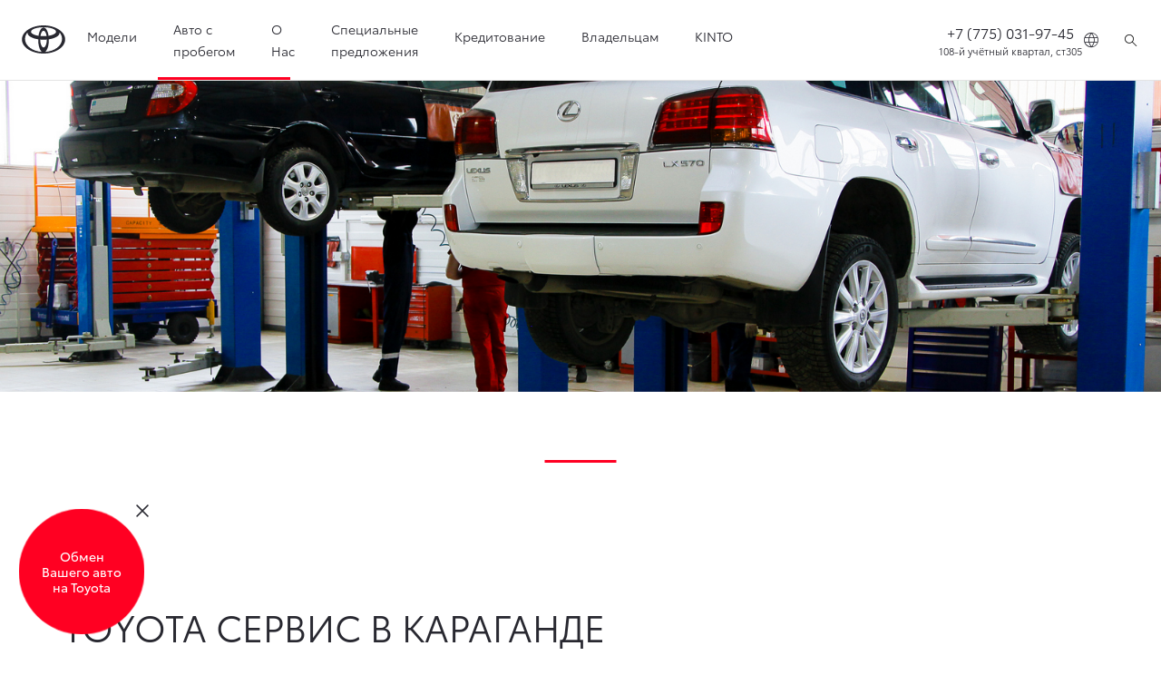

--- FILE ---
content_type: text/html; charset=utf-8
request_url: https://toyota-karaganda.kz/ru/vladelcam/toyota-servis-menedzment/
body_size: 358660
content:


<!DOCTYPE html>
<!-- begin: do-not-index -->
<!--[if lt IE 7]>      <html prefix="og: http://ogp.me/ns#" class="no-js lt-ie9 lt-ie8 lt-ie7"> <![endif]-->
<!--[if IE 7]>         <html prefix="og: http://ogp.me/ns#" class="no-js lt-ie9 lt-ie8"> <![endif]-->
<!--[if IE 8]>         <html prefix="og: http://ogp.me/ns#" class="no-js lt-ie9"> <![endif]-->
<!--[if IE 9]>         <html prefix="og: http://ogp.me/ns#" class="no-js eq-ie9"> <![endif]-->
<!--[if gt IE 8]><!-->
<html prefix="og: http://ogp.me/ns#" class="no-js" ng-app="app" ng-strict-di>
<!--<![endif]-->
<head data-eprivacy-default-level="20" data-eprivacy-cookie="TmeEPrivacy" itemscope itemtype="http://schema.org/WebPage" 
	prefix="og: http://ogp.me/ns# website: http://ogp.me/ns/website#">
<style>  
               .nav-restyle .logo-xs{
               background-image: none !important;
               }
.cmp-btn.btn-primary{
padding: 0px!important;
}
               
</style>
	

	<!-- Google Tag Manager -->
<script>(function(w,d,s,l,i){w[l]=w[l]||[];w[l].push({'gtm.start':
new Date().getTime(),event:'gtm.js'});var f=d.getElementsByTagName(s)[0],
j=d.createElement(s),dl=l!='dataLayer'?'&l='+l:'';j.async=true;j.src=
'https://www.googletagmanager.com/gtm.js?id='+i+dl;f.parentNode.insertBefore(j,f);
})(window,document,'script','dataLayer','GTM-T3NW3VC');</script>
<!-- End Google Tag Manager -->
	
 <link rel="stylesheet" type="text/css" href="/etc.clientlibs/dxp-frontend-core/clientlibs/clientlib-toyota.248e2642bd0fbe14aaebee8ddc003341.css">
	
	
<!-- Google Tag Manager -->
<!--script>(function(w,d,s,l,i){w[l]=w[l]||[];w[l].push({'gtm.start':
                new Date().getTime(),event:'gtm.js'});var f=d.getElementsByTagName(s)[0],
                j=d.createElement(s),dl=l!='dataLayer'?'&l='+l:'';j.async=true;j.src=
                'https://www.googletagmanager.com/gtm.js?id='+i+dl;f.parentNode.insertBefore(j,f);
})(window, document, 'script', 'dataLayer','GTM-5T9GB56');</script-->
<!-- End Google Tag Manager -->

<meta http-equiv="Content-Type" content="text/html; charset=utf-8">
<meta name="viewport" content="width=device-width, initial-scale=1.0">

<meta property="og:title" content="Тоyота Сервис Менеджмент">
<meta property="og:url" content="https://toyota-karaganda.kz/ru/vladelcam/toyota-servis-menedzment/" />
<link rel="canonical" property="og:url" href="https://toyota-karaganda.kz/ru/vladelcam/toyota-servis-menedzment/">
<meta property="og:type" content="website">
<meta property="og:image" content="">
<meta itemprop="primaryImageOfPage" content="">
<meta property="og:site_name" content="Тойота Центр Караганда">

<meta itemprop="inLanguage" content="kz">
<meta property="og:locale" content="kz_KZ"><!-- seo-head.nj : end -->
<title>Тоyота Сервис Менеджмент</title>
<meta name="description" content="Тоyота Сервис Менеджмент">
<meta name="keywords" content="тоyота сервис менеджмент">
<meta name="author" content="Тойота Центр Жетысу">
	 <link rel="apple-touch-icon" sizes="180x180" href="https://www.toyotakz.com/etc.clientlibs/dxp-frontend-core/clientlibs/clientlib-toyota/resources/images/favicons/apple-touch-icon.png"/>
    <link rel="icon" type="image/png" sizes="32x32" href="https://www.toyotakz.com/etc.clientlibs/dxp-frontend-core/clientlibs/clientlib-toyota/resources/images/favicons/favicon-32x32.png"/>
    <link rel="icon" type="image/png" sizes="16x16" href="https://www.toyotakz.com/etc.clientlibs/dxp-frontend-core/clientlibs/clientlib-toyota/resources/images/favicons/favicon-16x16.png"/>
    <link rel="mask-icon" href="https://www.toyotakz.com/etc.clientlibs/dxp-frontend-core/clientlibs/clientlib-toyota/resources/images/favicons/safari-pinned-tab.svg" color="#5bbad5"/>
<!--[if gt IE 9]><!-->

<!--<![endif]-->
<!--
<link rel="stylesheet" type="text/css" href="~/css/T1-style-extended.css"/>
	<link rel="stylesheet" type="text/css" href="~/css/cta.css"/>
<link rel="stylesheet" type="text/css" href="https://www.toyota-europe.com/fonts/toyota-icon-restyle/Toyota-icon-restyle.ttf"/>	
	
<link rel="stylesheet" type="text/css" href="https://www.toyota-europe.com/fonts/toyota-icon-restyle/Toyota-icon-restyle.ttf"/>
<link href="/styles/T1-style-ie-page_1.css" rel="stylesheet">
<link href="/styles/T1-style-ie-page_2.css" rel="stylesheet">
<link href="/styles/T1-style-ie-page_3.css" rel="stylesheet">
<link href="/styles/T1-style-ie-page_4.css" rel="stylesheet">
-->
<!--
<link rel="stylesheet" type="text/css" href="~/styles/T1-skrollr.css" media="only screen and (min-width: 769px)" data-skrollr-stylesheet>
<link rel="stylesheet" type="text/css" href="~/styles/T1-skrollr-sm.css" media="only screen and (min-width: 769px) and (max-width: 991px)" data-skrollr-stylesheet>
<link rel="stylesheet" type="text/css" href="~/styles/T1-skrollr-md-width-sm-height.css" media="only screen and (min-width: 992px) and (max-width: 1199px) and (max-height: 849px)" data-skrollr-stylesheet>
<link rel="stylesheet" type="text/css" href="~/styles/T1-skrollr-md.css" media="only screen and (min-width: 992px) and (max-width: 1199px) and (min-height: 850px)" data-skrollr-stylesheet>
<link rel="stylesheet" type="text/css" href="~/styles/T1-skrollr-lg-width-sm-height.css" media="only screen and (min-width: 1200px) and (max-width: 1499px) and (max-height: 849px)" data-skrollr-stylesheet>
<link rel="stylesheet" type="text/css" href="~/styles/T1-skrollr-lg.css" media="only screen and (min-width: 1200px) and (max-width: 1499px) and (min-height: 850px)" data-skrollr-stylesheet>
<link rel="stylesheet" type="text/css" href="~/styles/T1-skrollr-xlg.css" media="only screen and (min-width: 1500px)" data-skrollr-stylesheet>
<link href="~/styles/main.css" rel="stylesheet" />
<link rel="stylesheet" href="//da3uup9s39vpj.cloudfront.net/T1-360-Spin/css/360spin.min.css">
-->	
		<script type="text/javascript" src="https://www.toyotakz.com/etc.clientlibs/clientlibs/granite/jquery.min.1494c0abbe501301e2ab9daecc6082a8.js"></script>
<script type="text/javascript" src="https://www.toyotakz.com/etc.clientlibs/clientlibs/granite/utils.min.4a192b590a2c2926fb000264370c0588.js"></script>

    <script data-ot-ignore src="https://www.toyotakz.com/var/dxp/scripts/requirees.js?version=1016"></script>
	
	        <script data-ot-ignore="" type="text/javascript" src="https://www.toyotakz.com/etc.clientlibs/dxp/clientlibs/clientlib-dependencies.798d552a3c9d62e74cd45b98813767f8.js"></script>


    
    <link rel="apple-touch-icon" sizes="180x180" href="https://www.toyotakz.com/etc.clientlibs/dxp-frontend-core/clientlibs/clientlib-toyota/resources/images/favicons/apple-touch-icon.png"/>
    <link rel="icon" type="image/png" sizes="32x32" href="https://www.toyotakz.com/etc.clientlibs/dxp-frontend-core/clientlibs/clientlib-toyota/resources/images/favicons/favicon-32x32.png"/>
    <link rel="icon" type="image/png" sizes="16x16" href="https://www.toyotakz.com/etc.clientlibs/dxp-frontend-core/clientlibs/clientlib-toyota/resources/images/favicons/favicon-16x16.png"/>
    <link rel="mask-icon" href="https://www.toyotakz.com/etc.clientlibs/dxp-frontend-core/clientlibs/clientlib-toyota/resources/images/favicons/safari-pinned-tab.svg" color="#5bbad5"/>
    <meta name="msapplication-TileColor" content="#da532c"/>
    <meta name="theme-color" content="#ffffff"/>
    
        <script defer data-ot-ignore type="text/javascript" src="/etc.clientlibs/dxp/clientlibs/clientlib-base.60c48d674184b852493fcaca0a6ad2af.js"></script>
    
        <script defer data-ot-ignore type="text/javascript" src="/etc.clientlibs/dxp-frontend-core/clientlibs/clientlib-forms.49adc93a61ede7973ec82c6fbf99b775.js"></script>
	
	<script type="text/javascript" src="https://www.toyotakz.com/libs/dam/components/scene7/common/clientlibs/viewer.min.4618b42d2de5cb16b5ebca7fdf77812d.js"></script>
<script type="text/javascript" src="https://www.toyotakz.com/libs/dam/components/scene7/dynamicmedia/clientlibs/dynamicmedia.min.b245706f5bb7c1e5909e82c5193bf9a5.js"></script>
<script type="text/javascript" src="https://www.toyotakz.com/libs/dam/components/scene7/common/clientlibs/i18n.min.68da31d5bd4fb4fe82646d5b80611425.js"></script>
	
	<link rel="stylesheet" type="text/css" href="/etc.clientlibs/dxp-frontend-core/clientlibs/clientlib-toyota.248e2642bd0fbe14aaebee8ddc003341.css">
      	  
    <script>
        if (!window.dxp) { window.dxp = {}; }
        if (!window.dxp.settings) { window.dxp.settings = {}; }
        window.dxp = {"settings":{"t1ClientEncapsulatedStylesUrl":"https://www.toyotakz.com/styles/T1-style-extended-encapsulated.css","financeEnable":"false","ssoBaseUrl":"https://cp-toyota.toyota-europe.com/cp-toyota-sso","cpServices":"https://cp-services.toyota-europe.com","CCISServer":"//images.toyota-europe.com","mapboxToken":"pk.eyJ1IjoidG95b3RhbW90b3JldXJvcGUtd2ViIiwiYSI6ImNrMnlwZXhxYzA5bzQzY29tZW1mM3k2c2MifQ.OFeUyBuJr_jRjNiTB-F3DA","t1LegacyCssPath":"/cp-client/styles/T1-style-extended-encapsulated.css","cpCartItems":"/api/users/{uuid}/cart","ssoUseMicroService":"true","portalBaseUrl":"https://cp-toyota.toyota-europe.com","aceMigrationCpB2cAggrPrevHost":"cpb2csp.toyota-europe.com","losHost":"https://weblos.toyota-europe.com/","CCISHost":"//images.toyota-europe.com/kz","tokensPromo":"00000000-0000-0000-0000-000000000000","c1SupraBaseUrl":"","osbB2cAggrHost":"https://osb-b2c-aggregator.toyota-europe.com","orBaseUrl":"https://d3uadybk7v8gu7.cloudfront.net","osbBaseUrl":"https://d1ljsy1hgbcg4x.cloudfront.net/b2c-ui","cpVehicleItems":"/vehicle/user/{uuid}/vehicles?services=uio&legacy=true","reCaptchaKey":"6Lc6qhkUAAAAAHExr0xcV2GEUxOjJ2fhyCrya4ZX","hideQuickSpecs":"false","t1LegacyFrontendBaseUrl":"https://cp-common.toyota-europe.com","aceMigrationOsbB2cAggrHost":"https://osb-b2c-aggregator.toyota-europe.com","lastModified":"2021-12-10T07:28:19.794Z","cpB2cAggrHost":"cpb2cs.toyota-europe.com","ssoEnableSocialLogin":"false","ssoServiceUrl":"https://ssoms.toyota-europe.com","cpShoppingCartUrl":"/tme#/my-toyota/eStore/cart","enableOsbLink":"true","commonPortalBaseUrl":"https://cp-common.toyota-europe.com","cpUseMenuBuilderNav":"true","osbReCaptchaKey":"6LfzhjwUAAAAAMOHd0UU-ZNd45ssbeb9tRyxRu9e","cpOrBaseUrl":"https://d3uadybk7v8gu7.cloudfront.net/customerportal/","cpIsNewDashBoardEnabled":"true","cpUseDashboardSavedCars":"true","defaultFinanceOption":"cash","osbTridionBaseUrl":"https://dcoaaeoxsqbgx.cloudfront.net","cpAppIDApple":"1020262732","cpCommonUrl":"https://cp-common.toyota-europe.com","aceMigrationCpB2cAggrHost":"cpb2cs.toyota-europe.com","c1GatewayBaseUrl":"https://c1-apigateway-p1.toyota-europe.com","ssoAutoRedirectCustomerPortalExceptions":"/online-service-booking;/recall","logTracking":"true","cpBaseUrl":"https://d21f9zpntjvs3z.cloudfront.net","osbB2bAggrHost":"https://osb-b2b-aggregator.toyota-europe.com","enableCarDbTokens":"true","aceMigrationOsbB2bAggrHost":"https://osb-b2b-aggregator.toyota-europe.com","orFiltersResultPage":"/new-cars","showPrice":"true","cpAppIDAndroid":"com.touaregs.toyota","recallCheckerUrl":"/owners/maintenance-services/recall","brand":"toyota","cardbImageHost":"//t1-carassets.toyota-europe.com/","checkoutFinanceEsalesHost":"https://amd.esales.toyota-fs.com","environment":"production","isFragment":"false","isProduction":"true","loadSaveHost":"//ccsave.toyota-europe.com/config","loadSaveServer":"//ccsave.toyota-europe.com/","carconfigUrlWebsite":"","country":"kz","dealer":{"mapBoxToken":"pk.eyJ1IjoidG95b3RhbW90b3JldXJvcGUtd2ViIiwiYSI6ImNrNmtpY2R1YTA0YW8zb2xzMzNkaDNxaTMifQ.LHbDy1LeUYXAgS7FJG-VOQ","dealerApi":"https://kong-proxy-aws.toyota-europe.com/dxp/dealers/api/","apiAuthString":"Og==","alternativeCountry":"","enableApproximate":true,"distanceUnit":"km","extraCountries":"","hideDealerNumbers":false,"hideServicesDealerfinder":false,"preSelectedServices":"","limitSearchDistance":"","markerPath":"/images/dealer_finder/","searchResultCount":10,"showCountryPolygons":true,"showMyLocationPin":false,"findDealerLabel":"Find a dealer","searchPlaceholderLabel":"City of zipcode","searchByLocationLabel":"Search by location","searchByDealerName":"Search by dealer name","useMyCurrentLocationLabel":"Use my current location","filterLabel":"Filter","updateLabel":"Update","retailerInformationLabel":"Retailer information","servicesAndOpeningHoursLabel":"Services & opening hours","getDirectionsLabel":"Get directions","saveToMyToyotaLabel":"Save to MyToyota","selectDealerLabel":"Select dealer","showMoreLabel":"View more","moreInformationLabel":"More information","lessInformationLabel":"Less information","retailerDoesNotAcceptOnlineBookingLabel":"Retailer does not accept online booking","telLabel":"Tel:","faxLabel":"Fax:","whatsappLabel":"WhatsApp:","noLocationsFoundMessage":"No locations found","noDealerFoundMessage":"No dealer found","searchKeywordTooShortMessage":"Please fill in a longer keyword"},"T1ImagesServer":"https://kong-proxy-aws.toyota-europe.com/c1-images/","kongBaseUrl":"https://kong-proxy-aws.toyota-europe.com/"},"config":{},"labels":{"submit":"Отправить","edit":"редактировать","more":"больше","readLess":"Показать меньше","selectOff":"выкл.","readMore":"Показать больше","viewAll":"показать все","disclaimerCorrelatedNEDC":"Заявление об ограничении ответственности в отношении корреляции цикла NEDC","forms.searchNoResults":"Нет результатов","validFromUntilDate":"Действует с до","validFromDate":"Действует с","lastModified":"2021-08-11T13:07:27.060Z","disclaimerNEDC":"Заявление об ограничении ответственности в отношении цикла NEDC","selectOn":"вкл.","disclaimerWLTP":"Заявление об ограничении ответственности в отношении цикла WLTP"}};
        window.dxp.settings.culture = {"name":"ru","englishName":"Kazakh (Kazakhstan)","nativeName":"Қазақ (Қазақстан)","language":"ru","numberFormat":{"percent":{"pattern":["-n%","n%"],".":",",",":" "},"currency":{"pattern":["-n $","n $"],"symbol":"тг.","decimals":0,".":"-",",":" "},".":",",",":" "},"calendars":{"standard":{"/":".","firstDay":1,"days":{"names":["Жексенбі","Дүйсенбі","Сейсенбі","Сәрсенбі","Бейсенбі","Жұма","Сенбі"],"namesAbbr":["Жк","Дс","Сс","Ср","Бс","Жм","Сн"],"namesShort":["Жк","Дс","Сс","Ср","Бс","Жм","Сн"]},"months":{"names":["қаңтар","ақпан","наурыз","сәуір","мамыр","маусым","шілде","тамыз","қыркүйек","қазан","қараша","желтоқсан",""],"namesAbbr":["Қаң","Ақп","Нау","Сәу","Мам","Мау","Шіл","Там","Қыр","Қаз","Қар","Жел",""]},"AM":null,"PM":null,"patterns":{"d":"dd.MM.yyyy","D":"d MMMM yyyy 'ж.'","t":"H:mm","T":"H:mm:ss","f":"d MMMM yyyy 'ж.' H:mm","F":"d MMMM yyyy 'ж.' H:mm:ss","M":"d MMMM","Y":"MMMM yyyy"}}}};
        window.dxp.settings.language = "ru";
        window.dxp.settings.brand = "toyota";

        if (!window.T1) { window.T1 = {}; }
        window.T1.settings = window.dxp.settings;
        window.T1.labels = window.dxp.labels;
        if ("true" !== "true") {
            window.L1 = window.T1;
        }
    </script>
    			     <script defer data-ot-ignore type="text/javascript" src="https://www.toyotakz.com/etc.clientlibs/dxp-frontend-core/clientlibs/clientlib-toyota.d8f88d4c451a3b4cb3742af47169a8e4.js"></script>

	


	
	        <script data-ot-ignore="" type="text/javascript" src="https://www.toyotakz.com/etc.clientlibs/dxp/clientlibs/clientlib-dependencies.798d552a3c9d62e74cd45b98813767f8.js"></script>
    
    
		
		<link rel="stylesheet" type="text/css" href="https://www.toyotakz.com/etc.clientlibs/dnb/clientlibs/clientlib-toyota.b1ce5cfa2703f6f9f336a520b2ef4ee1.css"/>
        
            <link rel="stylesheet" type="text/css" href="https://www.toyotakz.com/etc.clientlibs/dxp/clientlibs/clientlib-toyota.09b4900a181a7881588aa73fc63e60ca.css"/>
        
            <link rel="stylesheet" type="text/css" href="https://www.toyotakz.com/etc.clientlibs/qt/clientlibs/clientlib-toyota.cdda8f07bddd0781e173fc6c55a5971b.css"/>
        
            <link rel="stylesheet" type="text/css" href="https://www.toyotakz.com/etc.clientlibs/retailers/clientlibs/clientlib-toyota.628fb2fbf2dd4392104dd70e7df02a79.css"/>
        
		<link media="print" onload="this.media='all'; this.onload = null" type="text/css" href="https://www.toyotakz.com/etc.clientlibs/dxp/clientlibs/clientlib-forms.b030aff75aa10ba348bbffeed0927b65.css" rel='stylesheet'/>
    
        <link media="print" onload="this.media='all'; this.onload = null" type="text/css" href="https://www.toyotakz.com/etc.clientlibs/dxp/clientlibs/clientlib-base.ad8ab64fd3e42c58b0526e8c5be65211.css" rel='stylesheet'/>
    
        <link media="print" onload="this.media='all'; this.onload = null" type="text/css" href="https://www.toyotakz.com/etc.clientlibs/dxp/clientlibs/clientlib-dependencies.d41d8cd98f00b204e9800998ecf8427e.css" rel='stylesheet'/>
    
        <link media="print" onload="this.media='all'; this.onload = null" type="text/css" href="https://www.toyotakz.com/etc.clientlibs/dxp/clientlibs/forms/clientlib-toyota.ce182f2bf4e993eb88f64b9b2fe919eb.css" rel='stylesheet'/>
    
  <script defer data-ot-ignore type="text/javascript" crossorigin="anonymous" src="https://www.toyotakz.com/etc.clientlibs/dxp/clientlibs/clientlib-forms.cf78a28591a1df197eb9ca4e53707ea9.js"></script>
    
        <script defer data-ot-ignore type="text/javascript" crossorigin="anonymous" src="https://www.toyotakz.com/etc.clientlibs/qt/clientlibs/clientlib-toyota.7d39224fdcf99889a113a91f734febe7.js"></script>
    
        <script defer data-ot-ignore type="text/javascript" crossorigin="anonymous" src="https://www.toyotakz.com/etc.clientlibs/dxp/clientlibs/clientlib-toyota.6abc50fa150d44d13e1b4450a32c746f.js"></script>
    
        <script defer data-ot-ignore type="text/javascript" crossorigin="anonymous" src="https://www.toyotakz.com/etc.clientlibs/retailers/clientlibs/clientlib-toyota.75e5e2e2c5c4197967dbc9e77284fdf4.js"></script>
    
        <script defer data-ot-ignore type="text/javascript" crossorigin="anonymous" src="https://www.toyotakz.com/etc.clientlibs/dnb/clientlibs/clientlib-toyota.4db50ac59f43c809d3b33a0cc2b55b42.js"></script>
    
        <script defer data-ot-ignore type="text/javascript" crossorigin="anonymous" src="https://www.toyotakz.com/etc.clientlibs/dxp/clientlibs/clientlib-base.744e78d6eeb1bf7d22f0619f1ae3fb5a.js"></script>
    
        <script defer data-ot-ignore type="text/javascript" crossorigin="anonymous" src="https://www.toyotakz.com/etc.clientlibs/dxp-kinandcarta/clientlibs/clientlib-toyota.8c2edb428dd7ee92c57e5a57852ec846.js"></script>


<meta name="yandex-verification" content="54d64cd0c404ac57" />

<!-- Global site tag (gtag.js) - Google Analytics -->
<!-- <script async src="https://www.googletagmanager.com/gtag/js?id=UA-148166994-1"></script>
<script>
  window.dataLayer = window.dataLayer || [];
  function gtag(){dataLayer.push(arguments);}
  gtag('js', new Date());

  gtag('config', 'UA-148166994-1');
</script> -->


<!-- Global site tag (gtag.js) - Google Analytics -->
<script async src="https://www.googletagmanager.com/gtag/js?id=UA-131382137-16"></script>
<script>
  window.dataLayer = window.dataLayer || [];
  function gtag(){dataLayer.push(arguments);}
  gtag('js', new Date());

  gtag('config', 'UA-131382137-16');
</script>

	<!-- Global site tag (gtag.js) - Google Analytics -->
<script async src="https://www.googletagmanager.com/gtag/js?id=UA-140780234-2">
</script>
<script>
  window.dataLayer = window.dataLayer || [];
  function gtag(){dataLayer.push(arguments);}
  gtag('js', new Date());

  gtag('config', 'UA-140780234-2');
</script>
	
	
	
<!-- Yandex.Metrika counter -->
<script type="text/javascript" >
   (function(m,e,t,r,i,k,a){m[i]=m[i]||function(){(m[i].a=m[i].a||[]).push(arguments)};
   m[i].l=1*new Date();k=e.createElement(t),a=e.getElementsByTagName(t)[0],k.async=1,k.src=r,a.parentNode.insertBefore(k,a)})
   (window, document, "script", "https://mc.yandex.ru/metrika/tag.js", "ym");

   ym(53807095, "init", {
        clickmap:true,
        trackLinks:true,
        accurateTrackBounce:true,
        webvisor:true
   });
</script>
<noscript><div><img src="https://mc.yandex.ru/watch/53807095" style="position:absolute; left:-9999px;" alt="" /></div></noscript>
<!-- /Yandex.Metrika counter -->
	
	
	<!-- Facebook Pixel Code -->
<script>
!function(f,b,e,v,n,t,s)
{if(f.fbq)return;n=f.fbq=function(){n.callMethod?
n.callMethod.apply(n,arguments):n.queue.push(arguments)};
if(!f._fbq)f._fbq=n;n.push=n;n.loaded=!0;n.version='2.0';
n.queue=[];t=b.createElement(e);t.async=!0;
t.src=v;s=b.getElementsByTagName(e)[0];
s.parentNode.insertBefore(t,s)}(window, document,'script',
'https://connect.facebook.net/en_US/fbevents.js');
fbq('init', '579633376062332');
fbq('track', 'PageView');
</script>
<noscript><img height="1" width="1" style="display:none"
src="https://www.facebook.com/tr?id=579633376062332&ev=PageView&noscript=1"
/></noscript>
<!-- End Facebook Pixel Code -->

	<link href="https://toyota-karaganda.kz/widget/style.css" rel="stylesheet">
	
	
	<!-- callgear-->
	<script type="text/javascript">
var __cs = __cs || [];
__cs.push(["setCsAccount", "QA2GMIcUb8M6DIffGAAs5oCuktRml2vf"]);
</script>

<script type="text/javascript" async src="https://app.callgear.com/static/cs.min.js?k=vAVDMCgbMZiRqKGGNgE4tvFdzCGNT5_w"></script>


<script type="text/javascript" async src="https://custom.callgear.com/static/65913/script.js"></script>



	<!-- callgear-->
	
	
</head>
	
	
	
<div class="structure-home" onload="deleteAllCookies();">
	
<!-- Google Tag Manager (noscript) -->
<noscript><iframe src="https://www.googletagmanager.com/ns.html?id=GTM-T3NW3VC"
height="0" width="0" style="display:none;visibility:hidden"></iframe></noscript>
<!-- End Google Tag Manager (noscript) -->	
	
    <!-- Header -->
	<!-- Navigation -->
</div>	
<!-- Logo -->	   

<!-- End Menu -->		
<!-- /End Header -->	

<!-- Content -->
	
	
 	
	<main class="maincontent">
       
<header class="header">


         <script>
            window.addEventListener('load', () => {
                let pageUrlCustom = decodeURI(window.location.href);
                let sourceUrlTemp = new URL(pageUrlCustom);
                let sourceUrl = decodeURI(sourceUrlTemp.pathname) + sourceUrlTemp.search;
                //let sourceUrl = decodeURI(window.location.pathname);

                //console.log(pageUrlCustom, decodeURI(sourceUrlTemp.pathname),'path',sourceUrlTemp.search ,'param','Test test');

                let ruLinkTemp = [...document.querySelectorAll('.languages .language-text')];
                let kzLink = document.querySelector('[data-gt-label="kk"]');
                let ruLink = ruLinkTemp[0];

                let lanCta = document.querySelector('.language-trigger');
                lanCta.addEventListener('click', () => {
                    async function getLinks() {
                        const data = await fetch('/websiteMap/sitemap.json');
                        const links = await data.json();
                        return links;
                    }


                    if (ruLink) {
                        //Add this code on RU webiste
                        getLinks().then((links) => {
                            if (sourceUrl.slice(-1) === '/') {
                                //console.log('At the end of string is /');
                                sourceUrl = sourceUrl.substring(0, sourceUrl.length - 1);
                                //console.log(sourceUrl.slice(-1));
                            }
                            let allLinks = links[0];
                            for (let key in allLinks) {
                                if (key === sourceUrl) {
                                    //console.log(allLinks[key],'Looping for KK');
                                    kzLink.setAttribute('href', allLinks[key]);
                                    return;
                                }
                            }
                        });
                    }
                });
            });

        </script>

        <style>
			.cmp-language-dropdown-menu .language-dropdown-container .languages li:first-child{
				list-style-type: none;
			}
            @media (min-width: 1200px) {
                .dxp-mega-menu__div__left {
                    display: flex;
                    width: calc(75% -(2.4rem));
                    max-height: calc(90vh - var(--visibleHeaderHeight) - 3.2rem);
                    padding-inline-end: 2.4rem;
                    overflow-y: scroll;
                    overflow-x: hidden;
                }
            }

            .dxp-mega-menu__car-list {
                display: grid;
                grid-row-gap: 1.6rem;
                grid-template-columns: 1fr;
            }

            @media (min-width: 1200px) {
                .dxp-mega-menu__car-list {
                    grid-template-columns: repeat(3, 1fr);
                }
            }
        </style>


        <link rel="stylesheet"
            href="	https://www.toyotakz.com/etc.clientlibs/dxp/clientlibs/clientlib-toyota.09b4900a181a7881588aa73fc63e60ca.css">

<header class="header dxp-header position-fixed bg-white w-100">
        <nav role="navigation" id="cmp-top-navigation"
            aria-label="Primary navigation"
            class="primary-navigation container-fluid d-flex justify-content-xl-between align-items-center w-100"
            data-gt-name="navevent" data-gt-componentgroup="header"
            data-gt-componentname="primary-navigation">
            <div
                class="primary-navigation__left-hand align-items-center d-flex flex-grow-1 px-0">
                <div
                    class="brand-logo-wrapper align-items-center d-flex mr-4 hide-when-mobile-menu-opened">
                    <a href="/" aria-label="Go to homepage"
                        class="brand-logo"
                        data-gt-action="click-logo"
                        data-gt-label="https://www.toyotakz.com"></a>
                </div>

                <div
                    class="primary-navigation__mobile-header d-none justify-content-between search position-fixed vw-100 bg-white">
                    <div
                        class="selected-menu js-selected-mobile-menu d-xl-none align-items-center">
                        <button data-gt-action="click-back"
                            data-gt-label="level2">
                            <i aria-hidden="true"
                                class="dxp-icon icon-Chevron_Left-small"></i>
                            <span class="sr-only">Click to return to
                                previous menu</span>
                        </button>
                        <span class="js-selected-item"></span>
                    </div>
                    <div
                        class="primary-navigation__mobile-header__search-wrapper">



                        <div
                            class="cmp-searchicon cmp-searchicon-v2">
                            <button
                                class="cmp-searchicon-search l-listItem-text d-flex align-items-center"
                                aria-label="Поиск">
                                <i aria-hidden="true"
                                    class="m-0 dxp-icon icon-Search-small"></i>
                            </button>
                            <div class="d-none cmp-searchicon-overlay position-fixed"
                                data-test-id="searchOverLayer">

                                <div>
                                    <div class="cmp-searchicon-container cmp-searchicon-container-v2 d-flex col-12 "
                                        data-is-rtl="false">
                                        <div
                                            class="row brand-logo mx-4 d-none d-lg-block mt-4">
                                        </div>
                                        <div
                                            class="col-6 d-none d-lg-inline-block">
                                        </div>
                                        <div
                                            class="row flex-grow-1 d-flex flex-column">
                                            <div class="d-flex">
                                                <div
                                                    class="search-box-container">
                                                    <div
                                                        class="search-box">

                                                        <button
                                                            type="button"
                                                            class="cmp-search-input-search-icon"
                                                            tabindex="-1">
                                                            <i aria-hidden="true"
                                                                class="dxp-icon icon-Search-small"></i>
                                                            <span
                                                                class="sr-only">Click
                                                                to
                                                                search</span>
                                                        </button>
                                                        <input
                                                            id="search-input-primarynavigation_fd9d8242-6c0f-44bf-85cf-42bc05db40fa"
                                                            class="cmp-search-input l-sub-micro-text"
                                                            type="search"
                                                            placeholder="Ввести текст для поиска"
                                                            aria-label="Search">
                                                        <label
                                                            class="sr-only"
                                                            for="search-input-primarynavigation_fd9d8242-6c0f-44bf-85cf-42bc05db40fa">Ввести
                                                            текст
                                                            для
                                                            поиска</label>

                                                        <button
                                                            type="reset"
                                                            class="cmp-control control-reset invisible">
                                                            <i aria-hidden="true"
                                                                class="dxp-icon icon-Close-small"></i>
                                                            <span
                                                                class="sr-only">Очистить
                                                                результаты
                                                                поиска</span>
                                                        </button>
                                                    </div>
                                                </div>

                                                <button
                                                    class="search-button col-auto align-self-center align-items-center px-4">

                                                    <span
                                                        class="cmp-searchicon-cancel t-milli-text">Отмена</span>
                                                </button>
                                            </div>


                                            <div class="search-results d-none mt-4"
                                                data-test-id="searchSuggestion"
                                                data-search-results-page="https://www.toyotakz.com/search-results"
                                                data-root="/content/toyota/kazakhstan/ru/header-and-footer-v2">
                                            </div>
                                        </div>
                                    </div>
                                </div>

                            </div>
                        </div>
                    </div>
                    <button
                        class="js-toggle-mobile-menu primary-navigation__mobile-header__close-menu primary-navigation__icon--left"
                        data-gt-action="close-menu"
                        data-gt-label="$navigationLevel">
                        <i aria-hidden=""
                            class="dxp-icon icon-Close-small"></i>
                        <span class="sr-only">Close mobile
                            menu</span>
                    </button>

                </div>
                <div
                    class="primary-navigation__first-level d-flex flex-column flex-grow-1 justify-content-between">
                    <ul
                        class="primary-navigation__first-level__links list-unstyled mb-0 p-0 d-none d-xl-flex ">





                        <li class="primarynavigationitem">


                            <a class="main-nav-link l-listItem-text d-flex justify-content-between align-items-center position-relative  js-has-children"
                                data-gt-action="click-navigation"
                                data-gt-label="level1:Авто с пробегом"
                                target="_self" href="#"
                                aria-haspopup="">
                                Модели

                                <i
                                    class="dxp-icon d-xl-none icon-chevron-mobile icon-Chevron_Right-small">
                                </i>
                            </a>
                            <div aria-hidden="true"
                                aria-expanded="false"
                                class="primary-navigation__second-level position-fixed d-xl-none vw-100 bg-white">
                                <div
                                    class="mobile-menu justify-content-between d-flex d-xl-none close-bar position-fixed w-100">
                                    <button aria-label="Close menu"
                                        data-gt-action="close-menu"
                                        data-gt-label="$navigationLevel">
                                        <i aria-hidden=""
                                            class="dxp-icon icon-Close-small"></i>
                                    </button>
                                </div>
                                <div
                                    class="d-flex flex-column px-0">
                                    <div
                                        class="menu-content container d-flex flex-column flex-xl-row ">
                                        <div
                                            class="menu-content__scroll">
                                            <div
                                                class="menu-content__wrapper">

                                                <div
                                                    class="dxp-mega-menu d-flex flex-column px-0 h-100">
                                                    <div
                                                        class="menu-content container d-flex flex-column flex-xl-col ">
                                                        <div
                                                            class="dxp-mega-menu__div d-flex flex-column flex-xl-row">
                                                            <div
                                                                class="dxp-mega-menu__div__left flex-column">
                                                                <div
                                                                    class="dxp-mega-menu__car-list has-buy-online bottom-nav-active">
                                                                    <a class="dxp-mega-menu__card "
                                                                        data-gt-componentname="primary-navigation"
                                                                        data-gt-componentgroup="header"
                                                                        data-gt-name="navevent"
                                                                        data-gt-action="click-car"
                                                                        data-gt-label="/ru/car-chapters/corolla/"
                                                                        aria-label="Go to Toyota Corolla Комфорт | Toyota Казахстан"
                                                                        href="/ru/car-chapters/corolla/">
                                                                        <div
                                                                            class="dxp-mega-menu__card__header t-milli-headline">
                                                                            <div
                                                                                class="dxp-mega-menu__card__header__car-information d-flex flex-column">
                                                                                <div
                                                                                    class="dxp-mega-menu__card__header__car-information__car-name">
                                                                                    <span
                                                                                        class="dxp-mega-menu__card__header__car-information__car-name__title">
                                                                                        
   
   
   Corolla</span>
                                                                                </div>
                                                                            </div>
                                                                        </div>

                                                                        <div
                                                                            class="dxp-mega-menu__card__image-div position-relative w-100 d-block">
                                                                            <img class="dxp-mega-menu__card__image-div__image w-100"
                                                                                loading="lazy"
                                                                                src="https://img-optimize.toyota-europe.com/resize/ccis/300x300/zip/kz/product-token/a76dbd22-1af6-4f80-9fbf-689ab1c528bf/vehicle/80693/padding/50,50,50,50/image-quality/70/day-exterior-03_040.png"
                                                                                alt="Corolla">
                                                                            <div
                                                                                class="dxp-mega-menu__card__image-div__badges position-absolute">
                                                                            </div>
                                                                        </div>
                                                                        <div
                                                                            class="dxp-mega-menu__card__details">
                                                                            <div
                                                                                class="dxp-mega-menu__card__details__car dxp-mega-menu__card__details__car-pricing">
                                                                                <div
                                                                                    class="dxp-mega-menu__card__details__car-pricing__wrapper">
                                                                                    <div
                                                                                        class="dxp-mega-menu__card__details__car-pricing__wrapper__div d-flex ">
                                                                                        <div
                                                                                            class="dxp-mega-menu__card__details__car-pricing__wrapper__div d-flex">
                                                                                            <div
                                                                                                class="dxp-mega-menu__card__details__car-pricing__wrapper__div d-flex">
                                                                                                <span
                                                                                                    class="dxp-mega-menu__card__details__car-pricing__wrapper__div__price-format">Цена
                                                                                                    начальной
                                                                                                    комплектации:<br>
                                                                                                    14 690 000 ₸</span>
                                                                                            </div>
                                                                                            <div
                                                                                                class=" cmp-text cmp-text-with-tooltip">
                                                                                            </div>
                                                                                        </div>
                                                                                    </div>
                                                                                </div>
                                                                                <div
                                                                                    class="dxp-mega-menu__card__details__car-pricing__wrapper">
                                                                                    <div
                                                                                        class="dxp-mega-menu__card__details__car-pricing__wrapper__finance d-flex">
                                                                                        <div
                                                                                            class="t-milli-text cmp-text cmp-text-with-tooltip">
                                                                                            От
                                                                                            158 766 ₸
                                                                                            в
                                                                                            месяц<!--i
                                                                                                id="_1f6f2208-fa37-4ebf-b4c5-2ccfde525962"
                                                                                                data-tippy-content="<div tabindex='0' role='tooltip'>Настоящая информация носит исключительно справочный характер и не является публичной офертой, а также не гарантирует наличие данной модели у конкретного дилера в момент Вашего обращения. Указанный ежемесячный платеж рассчитан с учетом следующих условий микрокредитования: первоначальный взнос 50% от стоимости автомобиля, срок 84 месяца (7 лет). Партнером выступает ТОО МФО «Тойота Файнаншл Сервисез Казахстана» (Лицензия Агентства Республики Казахстан по регулированию и развитию финансового рынка №02.21.0042.М. от 19.03.2021 года на осуществление микрофинансовой деятельности).</div>"
                                                                                                class="dxp-icon icon-Info-small cmp-text-with-tooltip-trigger"
                                                                                                tabindex="0"
                                                                                                role="presentation"
                                                                                                aria-expanded="false"></i-->
                                                                                        </div>
                                                                                    </div>
                                                                                </div>
                                                                            </div>
                                                                        </div>
                                                                    </a><a
                                                                        class="dxp-mega-menu__card "
                                                                        data-gt-componentname="primary-navigation"
                                                                        data-gt-componentgroup="header"
                                                                        data-gt-name="navevent"
                                                                        data-gt-action="click-car"
                                                                        data-gt-label="/ru/car-chapters/camry"
                                                                        aria-label="Go to Познакомьтесь с гибридом Toyota Camry | Тойота Казахстан"
                                                                        href="/ru/car-chapters/camry">
                                                                        <div
                                                                            class="dxp-mega-menu__card__header t-milli-headline">
                                                                            <div
                                                                                class="dxp-mega-menu__card__header__car-information d-flex flex-column">
                                                                                <div
                                                                                    class="dxp-mega-menu__card__header__car-information__car-name">
                                                                                    <span
                                                                                        class="dxp-mega-menu__card__header__car-information__car-name__title">Camry</span>
                                                                                </div>
                                                                                <span
                                                                                    class="dxp-mega-menu__card__header__car-information__powertrain-label text-highlight"
                                                                                    style="color: rgb(44, 144, 255);">Гибрид</span>
                                                                            </div>
                                                                        </div>
                                                                        <div
                                                                            class="dxp-mega-menu__card__image-div position-relative w-100 d-block">
                                                                            <img class="dxp-mega-menu__card__image-div__image w-100"
                                                                                loading="lazy"
                                                                                src="https://img-optimize.toyota-europe.com/resize/ccis/300x300/zip/kz/product-token/3f61747d-7730-4f9f-98a4-9d2875e50ba7/vehicle/84886/padding/50,50,50,50/image-quality/70/day-exterior-03_4Y6.png"
                                                                                alt="Camry">
                                                                            <div
                                                                                class="dxp-mega-menu__card__image-div__badges position-absolute">
                                                                            </div>
                                                                        </div>
                                                                        <div
                                                                            class="dxp-mega-menu__card__details">
                                                                            <div
                                                                                class="dxp-mega-menu__card__details__car dxp-mega-menu__card__details__car-pricing">
                                                                                <div
                                                                                    class="dxp-mega-menu__card__details__car-pricing__wrapper">
                                                                                    <div
                                                                                        class="dxp-mega-menu__card__details__car-pricing__wrapper__div d-flex ">
                                                                                        <div
                                                                                            class="dxp-mega-menu__card__details__car-pricing__wrapper__div d-flex">
                                                                                            <div
                                                                                                class="dxp-mega-menu__card__details__car-pricing__wrapper__div d-flex">
                                                                                                <span
                                                                                                    class="dxp-mega-menu__card__details__car-pricing__wrapper__div__price-format">Цена
                                                                                                    начальной
                                                                                                    комплектации:<br>
                                                                                                    18 690 000 ₸</span>
                                                                                            </div>
                                                                                            <div
                                                                                                class=" cmp-text cmp-text-with-tooltip">
                                                                                            </div>
                                                                                        </div>
                                                                                    </div>
                                                                                </div>
																				
																				
                                                                                <div
                                                                                    class="dxp-mega-menu__card__details__car-pricing__wrapper">
                                                                                    <div
                                                                                        class="dxp-mega-menu__card__details__car-pricing__wrapper__finance d-flex">
                                                                                        <div
                                                                                            class="t-milli-text cmp-text cmp-text-with-tooltip">
                                                                                            От
                                                                                        217 212 
                                                                                            ₸
                                                                                            в
                                                                                            месяц<!--i
                                                                                                id="_4d2fdf8d-0480-4472-8e52-0f44bb07f4a2"
                                                                                                data-tippy-content="<div tabindex='0' role='tooltip'>Настоящая информация носит исключительно справочный характер и не является публичной офертой, а также не гарантирует наличие данной модели у конкретного дилера в момент Вашего обращения. Указанный ежемесячный платеж рассчитан с учетом следующих условий микрокредитования: первоначальный взнос 50% от стоимости автомобиля, срок 84 месяца (7 лет). Партнером выступает ТОО МФО «Тойота Файнаншл Сервисез Казахстана» (Лицензия Агентства Республики Казахстан по регулированию и развитию финансового рынка №02.21.0042.М. от 19.03.2021 года на осуществление микрофинансовой деятельности).</div>"
                                                                                                class="dxp-icon icon-Info-small cmp-text-with-tooltip-trigger"
                                                                                                tabindex="0"
                                                                                                role="presentation"
                                                                                                aria-expanded="false"></i-->
                                                                                        </div>
                                                                                    </div>
                                                                                </div>
																				
																				
																				
																				
                                                                            </div>
                                                                        </div>
                                                                    </a><a
                                                                        class="dxp-mega-menu__card "
                                                                        data-gt-componentname="primary-navigation"
                                                                        data-gt-componentgroup="header"
                                                                        data-gt-name="navevent"
                                                                        data-gt-action="click-car"
                                                                        data-gt-label="/ru/car-chapters/rav4"
                                                                        aria-label="Go to Toyota RAV4 Комфорт | Toyota Казахстан"
                                                                        href="/ru/car-chapters/rav4">
                                                                        <div
                                                                            class="dxp-mega-menu__card__header t-milli-headline">
                                                                            <div
                                                                                class="dxp-mega-menu__card__header__car-information d-flex flex-column">
                                                                                <div
                                                                                    class="dxp-mega-menu__card__header__car-information__car-name">
                                                                                    <span
                                                                                        class="dxp-mega-menu__card__header__car-information__car-name__title">RAV4</span>
                                                                                </div>
                                                                            </div>
                                                                        </div>
                                                                        <div
                                                                            class="dxp-mega-menu__card__image-div position-relative w-100 d-block">
                                                                            <img class="dxp-mega-menu__card__image-div__image w-100"
                                                                                loading="lazy"
                                                                                src="https://img-optimize.toyota-europe.com/resize/ccis/300x300/zip/kz/product-token/84737358-ff36-4f85-8b51-6a34a025d900/vehicle/72176/padding/50,50,50,50/image-quality/70/day-exterior-03_6X3.png"
                                                                                alt="RAV4">
                                                                            <div
                                                                                class="dxp-mega-menu__card__image-div__badges position-absolute">
                                                                            </div>
                                                                        </div>
                                                                        <div
                                                                            class="dxp-mega-menu__card__details">
                                                                            <div
                                                                                class="dxp-mega-menu__card__details__car dxp-mega-menu__card__details__car-pricing">
                                                                                <div
                                                                                    class="dxp-mega-menu__card__details__car-pricing__wrapper">
                                                                                    <div
                                                                                        class="dxp-mega-menu__card__details__car-pricing__wrapper__div d-flex ">
                                                                                        <div
                                                                                            class="dxp-mega-menu__card__details__car-pricing__wrapper__div d-flex">
                                                                                            <div
                                                                                                class="dxp-mega-menu__card__details__car-pricing__wrapper__div d-flex">
                                                                                                <span
                                                                                                    class="dxp-mega-menu__card__details__car-pricing__wrapper__div__price-format">Цена
                                                                                                    начальной
                                                                                                    комплектации:<br>
                                                                                                   21 390 000 ₸</span>
                                                                                            </div>
                                                                                            <div
                                                                                                class=" cmp-text cmp-text-with-tooltip">
                                                                                            </div>
                                                                                        </div>
                                                                                    </div>
                                                                                </div>
																				
																				
																				
                                                                                <div
                                                                                    class="dxp-mega-menu__card__details__car-pricing__wrapper">
                                                                                    <div
                                                                                        class="dxp-mega-menu__card__details__car-pricing__wrapper__finance d-flex">
                                                                                        <div
                                                                                            class="t-milli-text cmp-text cmp-text-with-tooltip">
                                                                                            От
                                                                                       228 089
                                                                                            ₸
                                                                                            в
                                                                                            месяц<!--i
                                                                                                id="_625c2277-053f-41d7-82dc-83a9c9559287"
                                                                                                data-tippy-content="<div tabindex='0' role='tooltip'>Настоящая информация носит исключительно справочный характер и не является публичной офертой, а также не гарантирует наличие данной модели у конкретного дилера в момент Вашего обращения. Указанный ежемесячный платеж рассчитан с учетом следующих условий микрокредитования: первоначальный взнос 50% от стоимости автомобиля, срок 84 месяца (7 лет). Партнером выступает ТОО МФО «Тойота Файнаншл Сервисез Казахстана» (Лицензия Агентства Республики Казахстан по регулированию и развитию финансового рынка №02.21.0042.М. от 19.03.2021 года на осуществление микрофинансовой деятельности).</div>"
                                                                                                class="dxp-icon icon-Info-small cmp-text-with-tooltip-trigger"
                                                                                                tabindex="0"
                                                                                                role="presentation"
                                                                                                aria-expanded="false"></i-->
                                                                                        </div>
                                                                                    </div>
                                                                                </div>
																				
																				
																				
                                                                            </div>
                                                                        </div>
                                                                    </a><a
                                                                        class="dxp-mega-menu__card "
                                                                        data-gt-componentname="primary-navigation"
                                                                        data-gt-componentgroup="header"
                                                                        data-gt-name="navevent"
                                                                        data-gt-action="click-car"
                                                                        data-gt-label="/ru/car-chapters/highlander"
                                                                        aria-label="Go to Toyota Highlander Люкс | Toyota Казахстан"
                                                                        href="/ru/car-chapters/highlander">
                                                                        <div
                                                                            class="dxp-mega-menu__card__header t-milli-headline">
                                                                            <div
                                                                                class="dxp-mega-menu__card__header__car-information d-flex flex-column">
                                                                                <div
                                                                                    class="dxp-mega-menu__card__header__car-information__car-name">
                                                                                    <span
                                                                                        class="dxp-mega-menu__card__header__car-information__car-name__title">Highlander</span>
                                                                                </div>
                                                                            </div>
                                                                        </div>
                                                                        <div
                                                                            class="dxp-mega-menu__card__image-div position-relative w-100 d-block">
                                                                            <img class="dxp-mega-menu__card__image-div__image w-100"
                                                                                loading="lazy"
                                                                                src="https://img-optimize.toyota-europe.com/resize/ccis/300x300/zip/kz/product-token/86616c94-6372-4daa-9753-d612a01f7828/vehicle/75416/padding/50,50,50,50/image-quality/70/day-exterior-03_1G3.png"
                                                                                alt="Highlander">
                                                                            <div
                                                                                class="dxp-mega-menu__card__image-div__badges position-absolute">
                                                                            </div>
                                                                        </div>
                                                                        <div
                                                                            class="dxp-mega-menu__card__details">
                                                                            <div
                                                                                class="dxp-mega-menu__card__details__car dxp-mega-menu__card__details__car-pricing">
                                                                                <div
                                                                                    class="dxp-mega-menu__card__details__car-pricing__wrapper">
                                                                                    <div
                                                                                        class="dxp-mega-menu__card__details__car-pricing__wrapper__div d-flex ">
                                                                                        <div
                                                                                            class="dxp-mega-menu__card__details__car-pricing__wrapper__div d-flex">
                                                                                            <div
                                                                                                class="dxp-mega-menu__card__details__car-pricing__wrapper__div d-flex">
                                                                                                <span
                                                                                                    class="dxp-mega-menu__card__details__car-pricing__wrapper__div__price-format">Цена
                                                                                                    начальной
                                                                                                    комплектации:<br>
                                                                                                  36 390 000 ₸</span>
                                                                                            </div>
                                                                                            <div
                                                                                                class=" cmp-text cmp-text-with-tooltip">
                                                                                            </div>
                                                                                        </div>
                                                                                    </div>
                                                                                </div>
                                                                                <div
                                                                                    class="dxp-mega-menu__card__details__car-pricing__wrapper">
                                                                                    <div
                                                                                        class="dxp-mega-menu__card__details__car-pricing__wrapper__finance d-flex">
                                                                                        <div
                                                                                            class="t-milli-text cmp-text cmp-text-with-tooltip">
                                                                                            От
                                                                                        361 014
                                                                                            ₸
                                                                                            в
                                                                                            месяц
                                                                                        </div>
                                                                                    </div>
                                                                                </div>
                                                                            </div>
                                                                        </div>
                                                                    </a><a
                                                                        class="dxp-mega-menu__card "
                                                                        data-gt-componentname="primary-navigation"
                                                                        data-gt-componentgroup="header"
                                                                        data-gt-name="navevent"
                                                                        data-gt-action="click-car"
                                                                        data-gt-label="/ru/car-chapters/land-cruiser-prado"
                                                                        aria-label="Go to Новый Toyota Land Cruiser 250 | Тойота в Казахстане | Toyota"
                                                                        href="/ru/car-chapters/land-cruiser-prado">
                                                                        <div
                                                                            class="dxp-mega-menu__card__header t-milli-headline">
                                                                            <div
                                                                                class="dxp-mega-menu__card__header__car-information d-flex flex-column">
                                                                                <div
                                                                                    class="dxp-mega-menu__card__header__car-information__car-name">
                                                                                    <span
                                                                                        class="dxp-mega-menu__card__header__car-information__car-name__title">Land
                                                                                        Cruiser
                                                                                        250</span>
                                                                                </div>
                                                                            </div>
                                                                        </div>
                                                                        <div
                                                                            class="dxp-mega-menu__card__image-div position-relative w-100 d-block">
                                                                            <img class="dxp-mega-menu__card__image-div__image w-100"
                                                                                loading="lazy"
                                                                                src="https://img-optimize.toyota-europe.com/resize/ccis/300x300/zip/kz/product-token/36f66567-ed60-49e6-aba3-f95af163e4a8/vehicle/81158/padding/50,50,50,50/image-quality/70/day-exterior-03_4V8.png"
                                                                                alt="Land Cruiser 250">
                                                                            <div
                                                                                class="dxp-mega-menu__card__image-div__badges position-absolute">
                                                                            </div>
                                                                        </div>
                                                                        <div
                                                                            class="dxp-mega-menu__card__details">
                                                                            <div
                                                                                class="dxp-mega-menu__card__details__car dxp-mega-menu__card__details__car-pricing">
                                                                                <div
                                                                                    class="dxp-mega-menu__card__details__car-pricing__wrapper">
                                                                                    <div
                                                                                        class="dxp-mega-menu__card__details__car-pricing__wrapper__div d-flex ">
                                                                                        <div
                                                                                            class="dxp-mega-menu__card__details__car-pricing__wrapper__div d-flex">
                                                                                            <div
                                                                                                class="dxp-mega-menu__card__details__car-pricing__wrapper__div d-flex">
                                                                                                <span
                                                                                                    class="dxp-mega-menu__card__details__car-pricing__wrapper__div__price-format">Цена
                                                                                                    начальной
                                                                                                    комплектации:<br>
                                                                                                  32 990 000  ₸</span>
                                                                                            </div>
                                                                                            <div
                                                                                                class=" cmp-text cmp-text-with-tooltip">
                                                                                            </div>
                                                                                        </div>
                                                                                    </div>
                                                                                </div>
                                                                                <div
                                                                                    class="dxp-mega-menu__card__details__car-pricing__wrapper">
                                                                                    <div
                                                                                        class="dxp-mega-menu__card__details__car-pricing__wrapper__finance d-flex">
                                                                                        <div
                                                                                            class="t-milli-text cmp-text cmp-text-with-tooltip">
                                                                                            От
                                                                                      385 130  ₸ 
                                                                                            в
                                                                                            месяц<!--i
                                                                                                id="_76d232fa-9c22-48ee-a89a-ccb0dbde453f"
                                                                                                data-tippy-content="<div tabindex='0' role='tooltip'>Настоящая информация носит исключительно справочный характер и не является публичной офертой, а также не гарантирует наличие данной модели у конкретного дилера в момент Вашего обращения. Указанный ежемесячный платеж рассчитан с учетом следующих условий микрокредитования: первоначальный взнос 50% от стоимости автомобиля, срок 84 месяца (7 лет). Партнером выступает ТОО МФО «Тойота Файнаншл Сервисез Казахстана» (Лицензия Агентства Республики Казахстан по регулированию и развитию финансового рынка №02.21.0042.М. от 19.03.2021 года на осуществление микрофинансовой деятельности).</div>"
                                                                                                class="dxp-icon icon-Info-small cmp-text-with-tooltip-trigger"
                                                                                                tabindex="0"
                                                                                                role="presentation"
                                                                                                aria-expanded="false"></i-->
                                                                                        </div>
                                                                                    </div>
                                                                                </div>
                                                                            </div>
                                                                        </div>
                                                                    </a><a
                                                                        class="dxp-mega-menu__card "
                                                                        data-gt-componentname="primary-navigation"
                                                                        data-gt-componentgroup="header"
                                                                        data-gt-name="navevent"
                                                                        data-gt-action="click-car"
                                                                        data-gt-label="/ru/car-chapters/land-cruiser-300"
                                                                        aria-label="Go to Toyota Land Cruiser 300 | Toyota Казахстан"
                                                                        href="/ru/car-chapters/land-cruiser-300">
                                                                        <div
                                                                            class="dxp-mega-menu__card__header t-milli-headline">
                                                                            <div
                                                                                class="dxp-mega-menu__card__header__car-information d-flex flex-column">
                                                                                <div
                                                                                    class="dxp-mega-menu__card__header__car-information__car-name">
                                                                                    <span
                                                                                        class="dxp-mega-menu__card__header__car-information__car-name__title">Land
                                                                                        Cruiser
                                                                                        300</span>
                                                                                </div>
                                                                            </div>
                                                                        </div>
                                                                        <div
                                                                            class="dxp-mega-menu__card__image-div position-relative w-100 d-block">
                                                                            <img class="dxp-mega-menu__card__image-div__image w-100"
                                                                                loading="lazy"
                                                                                src="https://img-optimize.toyota-europe.com/resize/ccis/300x300/zip/kz/product-token/f23022d3-502a-4e1c-9a0f-030f6ebaf0dc/vehicle/72343/padding/50,50,50,50/image-quality/70/day-exterior-03_070.png"
                                                                                alt="Land Cruiser 300">
                                                                            <div
                                                                                class="dxp-mega-menu__card__image-div__badges position-absolute">
                                                                            </div>
                                                                        </div>
                                                                        <div
                                                                            class="dxp-mega-menu__card__details">
                                                                            <div
                                                                                class="dxp-mega-menu__card__details__car dxp-mega-menu__card__details__car-pricing">
                                                                                <div
                                                                                    class="dxp-mega-menu__card__details__car-pricing__wrapper">
                                                                                    <div
                                                                                        class="dxp-mega-menu__card__details__car-pricing__wrapper__div d-flex ">
                                                                                        <div
                                                                                            class="dxp-mega-menu__card__details__car-pricing__wrapper__div d-flex">
                                                                                            <div
                                                                                                class="dxp-mega-menu__card__details__car-pricing__wrapper__div d-flex">
                                                                                                <span
                                                                                                    class="dxp-mega-menu__card__details__car-pricing__wrapper__div__price-format">Цена
                                                                                                    начальной
                                                                                                    комплектации:<br>
                                                                                                    51 990 000 ₸</span>
                                                                                            </div>
                                                                                            <div
                                                                                                class=" cmp-text cmp-text-with-tooltip">
                                                                                            </div>
                                                                                        </div>
                                                                                    </div>
                                                                                </div>
																				
																				
                                                                                <div
                                                                                    class="dxp-mega-menu__card__details__car-pricing__wrapper">
                                                                                    <div
                                                                                        class="dxp-mega-menu__card__details__car-pricing__wrapper__finance d-flex">
                                                                                        <div
                                                                                            class="t-milli-text cmp-text cmp-text-with-tooltip">
                                                                                            От
                                                                                       604 218
                                                                                            ₸
                                                                                            в
                                                                                            месяц<!--i
                                                                                                id="_10e6065f-a643-41d7-8ae6-38610588ed85"
                                                                                                data-tippy-content="<div tabindex='0' role='tooltip'>Настоящая информация носит исключительно справочный характер и не является публичной офертой, а также не гарантирует наличие данной модели у конкретного дилера в момент Вашего обращения. Указанный ежемесячный платеж рассчитан с учетом следующих условий микрокредитования: первоначальный взнос 50% от стоимости автомобиля, срок 84 месяца (7 лет). Партнером выступает ТОО МФО «Тойота Файнаншл Сервисез Казахстана» (Лицензия Агентства Республики Казахстан по регулированию и развитию финансового рынка №02.21.0042.М. от 19.03.2021 года на осуществление микрофинансовой деятельности).</div>"
                                                                                                class="dxp-icon icon-Info-small cmp-text-with-tooltip-trigger"
                                                                                                tabindex="0"
                                                                                                role="presentation"
                                                                                                aria-expanded="false"></i-->
                                                                                        </div>
                                                                                    </div>
                                                                                </div>
																				
																				
																				
                                                                            </div>
                                                                        </div>
                                                                    </a><a
                                                                        class="dxp-mega-menu__card "
                                                                        data-gt-componentname="primary-navigation"
                                                                        data-gt-componentgroup="header"
                                                                        data-gt-name="navevent"
                                                                        data-gt-action="click-car"
                                                                        data-gt-label="/ru/car-chapters/hilux"
                                                                        aria-label="Go to Toyota Hilux Престиж | Toyota Казахстан"
                                                                        href="/ru/car-chapters/hilux">
                                                                        <div
                                                                            class="dxp-mega-menu__card__header t-milli-headline">
                                                                            <div
                                                                                class="dxp-mega-menu__card__header__car-information d-flex flex-column">
                                                                                <div
                                                                                    class="dxp-mega-menu__card__header__car-information__car-name">
                                                                                    <span
                                                                                        class="dxp-mega-menu__card__header__car-information__car-name__title">Hilux</span>
                                                                                </div>
                                                                            </div>
                                                                        </div>
                                                                        <div
                                                                            class="dxp-mega-menu__card__image-div position-relative w-100 d-block">
                                                                            <img class="dxp-mega-menu__card__image-div__image w-100"
                                                                                loading="lazy"
                                                                                src="https://img-optimize.toyota-europe.com/resize/ccis/300x300/zip/kz/product-token/48b922a9-5238-48e0-a335-d97f0f1e3050/vehicle/80785/padding/50,50,50,50/image-quality/70/day-exterior-03_040.png"
                                                                                alt="Hilux">
                                                                            <div
                                                                                class="dxp-mega-menu__card__image-div__badges position-absolute">
                                                                            </div>
                                                                        </div>
                                                                        <div
                                                                            class="dxp-mega-menu__card__details">
                                                                            <div
                                                                                class="dxp-mega-menu__card__details__car dxp-mega-menu__card__details__car-pricing">
                                                                                <div
                                                                                    class="dxp-mega-menu__card__details__car-pricing__wrapper">
                                                                                    <div
                                                                                        class="dxp-mega-menu__card__details__car-pricing__wrapper__div d-flex ">
                                                                                        <div
                                                                                            class="dxp-mega-menu__card__details__car-pricing__wrapper__div d-flex">
                                                                                            <div
                                                                                                class="dxp-mega-menu__card__details__car-pricing__wrapper__div d-flex">
                                                                                                <span
                                                                                                    class="dxp-mega-menu__card__details__car-pricing__wrapper__div__price-format">Цена
                                                                                                    начальной
                                                                                                    комплектации:<br>
                                                                                                    25 390 000 ₸</span>
                                                                                            </div>
                                                                                            <div
                                                                                                class=" cmp-text cmp-text-with-tooltip">
                                                                                            </div>
                                                                                        </div>
                                                                                    </div>
                                                                                </div>
                                                                                <div
                                                                                    class="dxp-mega-menu__card__details__car-pricing__wrapper">
                                                                                    <div
                                                                                        class="dxp-mega-menu__card__details__car-pricing__wrapper__finance d-flex">
                                                                                        <div
                                                                                            class="t-milli-text cmp-text cmp-text-with-tooltip">
                                                                                            От
                                                                                         295 078
                                                                                            ₸
                                                                                            в
                                                                                            месяц<!--i
                                                                                                id="_d515fc8f-5261-4001-8a35-dee4005ae6d7"
                                                                                                data-tippy-content="<div tabindex='0' role='tooltip'>Настоящая информация носит исключительно справочный характер и не является публичной офертой, а также не гарантирует наличие данной модели у конкретного дилера в момент Вашего обращения. Указанный ежемесячный платеж рассчитан с учетом следующих условий микрокредитования: первоначальный взнос 50% от стоимости автомобиля, срок 84 месяца (7 лет). Партнером выступает ТОО МФО «Тойота Файнаншл Сервисез Казахстана» (Лицензия Агентства Республики Казахстан по регулированию и развитию финансового рынка №02.21.0042.М. от 19.03.2021 года на осуществление микрофинансовой деятельности).</div>"
                                                                                                class="dxp-icon icon-Info-small cmp-text-with-tooltip-trigger"
                                                                                                tabindex="0"
                                                                                                role="presentation"
                                                                                                aria-expanded="false"></i-->
                                                                                        </div>
                                                                                    </div>
                                                                                </div>
                                                                            </div>
                                                                        </div>
                                                                    </a>
                                                                </div>
                                                            </div>
                                                            <div
                                                                class="promoted-section__column">
                                                                <div
                                                                    class="promoted-section__column__content d-flex flex-column">
                                                                    <div
                                                                        class="cmp-promoted-section__link-list__links d-flex flex-column">
                                                                        <div
                                                                            class="d-flex flex-row cmp-promoted-section__link-list__links__link">
                                                                            <!--div
                                                                                class="cmp-promoted-section__link-list__links__link__cta cmp-btn btn-secondary  ">
                                                                                <a class="btn-text align-items-center  d-flex justify-content-center"
                                                                                    data-gt-componentname="primary-navigation"
                                                                                    data-gt-componentgroup="header"
                                                                                    data-gt-name="ctaevent"
                                                                                    data-gt-action="click-cta"
                                                                                    aria-label="Read more about Все модели Toyota | Toyota Казахстан"
                                                                                    href="https://www.toyotakz.com/new-cars"
                                                                                    data-gt-label="Все модели"
                                                                                    target="_self"><span
                                                                                        class="btn-text l-micro-text t-base-text">Все
                                                                                        модели</span><i
                                                                                        class="dxp-icon icon-Arrow_Right-small "
                                                                                        aria-hidden="true"></i></a>
                                                                            </div-->
                                                                        </div>
																		
																		
																						<div
                                                                            class="cmp-promoted-section__link-list__links__link">
                                                                            <a class="cmp-promoted-section__link-list__links__link__a btn-text "
                                                                                data-gt-componentname="button"
                                                                                data-gt-componentgroup="content"
                                                                                data-gt-name="ctaevent"
                                                                                data-gt-action="click-cta"
                                                                                aria-label="Read more about Брошюры и прайс-листы на автомобили | Toyota Казахстан"
                                                                                href="/ru/hybrid/"
                                                                                data-gt-label="Брошюры и прайс-листы"
                                                                                target="_self"><span
                                                                                    class="cmp-promoted-section__link-list__links__link__a__label btn-text">Гибридная технология</span><i
                                                                                    class="dxp-icon icon-Arrow_Right-small "
                                                                                    aria-hidden="true"></i></a>
                                                                        </div>
																		
																		<div
                                                                            class="cmp-promoted-section__link-list__links__link">
                                                                            <a class="cmp-promoted-section__link-list__links__link__a btn-text "
                                                                                data-gt-componentname="button"
                                                                                data-gt-componentgroup="content"
                                                                                data-gt-name="ctaevent"
                                                                                data-gt-action="click-cta"
                                                                                aria-label="Read more about Брошюры и прайс-листы на автомобили | Toyota Казахстан"
                                                                                href="https://shop.toyotakz.com/"
                                                                                data-gt-label="Брошюры и прайс-листы"
                                                                                target="_self"><span
                                                                                    class="cmp-promoted-section__link-list__links__link__a__label btn-text">Конфигуратор</span><i
                                                                                    class="dxp-icon icon-Arrow_Right-small "
                                                                                    aria-hidden="true"></i></a>
                                                                        </div>
																		
                                                                        <div
                                                                            class="cmp-promoted-section__link-list__links__link">
                                                                            <a class="cmp-promoted-section__link-list__links__link__a btn-text "
                                                                                data-gt-componentname="button"
                                                                                data-gt-componentgroup="content"
                                                                                data-gt-name="ctaevent"
                                                                                data-gt-action="click-cta"
                                                                                aria-label="Read more about Брошюры и прайс-листы на автомобили | Toyota Казахстан"
                                                                                href="/ru/zaprosit-broshyuru/"
                                                                                data-gt-label="Брошюры и прайс-листы"
                                                                                target="_self"><span
                                                                                    class="cmp-promoted-section__link-list__links__link__a__label btn-text">Брошюры
                                                                                    и
                                                                                    прайс-листы</span><i
                                                                                    class="dxp-icon icon-Arrow_Right-small "
                                                                                    aria-hidden="true"></i></a>
                                                                        </div>
																		
																		 <div
                                                                            class="cmp-promoted-section__link-list__links__link">
                                                                            <a class="cmp-promoted-section__link-list__links__link__a btn-text "
                                                                                data-gt-componentname="button"
                                                                                data-gt-componentgroup="content"
                                                                                data-gt-name="ctaevent"
                                                                                data-gt-action="click-cta"
                                                                                aria-label="Read more about Брошюры и прайс-листы на автомобили | Toyota Казахстан"
                                                                                href="/ru/toyota-%D1%82%D1%80%D0%B5%D0%B9%D0%B4-%D0%B8%D0%BD"
                                                                                data-gt-label="Брошюры и прайс-листы"
                                                                                target="_self"><span
                                                                                    class="cmp-promoted-section__link-list__links__link__a__label btn-text">Toyota Trade-in</span><i
                                                                                    class="dxp-icon icon-Arrow_Right-small "
                                                                                    aria-hidden="true"></i></a>
                                                                        </div>
																		
																		
																		 <div
                                                                            class="cmp-promoted-section__link-list__links__link">
                                                                            <a class="cmp-promoted-section__link-list__links__link__a btn-text "
                                                                                data-gt-componentname="button"
                                                                                data-gt-componentgroup="content"
                                                                                data-gt-name="ctaevent"
                                                                                data-gt-action="click-cta"
                                                                                aria-label="Read more about Брошюры и прайс-листы на автомобили | Toyota Казахстан"
                                                                                href="/ru/toyota-tested"
                                                                                data-gt-label="Брошюры и прайс-листы"
                                                                                target="_self"><span
                                                                                    class="cmp-promoted-section__link-list__links__link__a__label btn-text">Toyota Tested</span><i
                                                                                    class="dxp-icon icon-Arrow_Right-small "
                                                                                    aria-hidden="true"></i></a>
                                                                        </div>
																		 <div
                                                                            class="cmp-promoted-section__link-list__links__link">
                                                                            <a class="cmp-promoted-section__link-list__links__link__a btn-text "
                                                                                data-gt-componentname="button"
                                                                                data-gt-componentgroup="content"
                                                                                data-gt-name="ctaevent"
                                                                                data-gt-action="click-cta"
                                                                                aria-label="Read more about Брошюры и прайс-листы на автомобили | Toyota Казахстан"
                                                                                href="https://shop.toyotakz.com/used?companies=4547&order=actual&filterOrder=companies"
                                                                                data-gt-label="Брошюры и прайс-листы"
                                                                                target="_self"><span
                                                                                    class="cmp-promoted-section__link-list__links__link__a__label btn-text">Автомобили с пробегом</span><i
                                                                                    class="dxp-icon icon-Arrow_Right-small "
                                                                                    aria-hidden="true"></i></a>
                                                                        </div>
																		

																		
                                                                    </div>
                                                                    <div
                                                                        class="cmp-promoted-section__quicklinks__links position-relative">
                                                                        <div
                                                                            class="d-flex flex-column position-relative cmp-promoted-section__quicklinks__links__link">
                                                                            <a class="d-flex flex-column stretched-link cmp-promoted-section__quicklinks__links__link__a"
                                                                                data-gt-componentname="primary-navigation"
                                                                                data-gt-componentgroup="header"
                                                                                data-gt-name="ctaevent"
                                                                                data-gt-action="click-cta-quicklinks"
                                                                                data-gt-label="Специальные предложения"
                                                                                aria-label="Go to Предложения от Toyota | Toyota Казахстан"
                                                                                href="/ru/buy-a-toyota/specialnie-predlozeniya"
                                                                                target="_self">
                                                                                <div
                                                                                    class="cmp-promoted-section__quicklinks__links__link__a__icon-div">
                                                                                    <i aria-hidden="true"
                                                                                        class="cmp-promoted-section__quicklinks__links__link__a__icon-div__icon dxp-icon icon-Website-small"></i>
                                                                                </div>
                                                                                <div
                                                                                    class="cmp-promoted-section__quicklinks__links__link__a__label-div">
                                                                                    <div
                                                                                        class="cmp-promoted-section__quicklinks__links__link__a__label-div__label l-smallListItem-text t-milli-text">
                                                                                        Специальные
                                                                                        предложения
                                                                                    </div>
                                                                                </div>
                                                                            </a>
                                                                        </div>
                                                                        <div
                                                                            class="d-flex flex-column position-relative cmp-promoted-section__quicklinks__links__link">
                                                                            <a class="d-flex flex-column stretched-link cmp-promoted-section__quicklinks__links__link__a"
                                                                                data-gt-componentname="primary-navigation"
                                                                                data-gt-componentgroup="header"
                                                                                data-gt-name="ctaevent"
                                                                                data-gt-action="click-cta-quicklinks"
                                                                                data-gt-label="Запросить предложение"
                                                                                aria-label="Go to Запросить предложение | Toyota Казахстан"
                                                                                href="/ru/forms/zaprosit-predlozheniye/"
                                                                                target="_self">
                                                                                <div
                                                                                    class="cmp-promoted-section__quicklinks__links__link__a__icon-div">
                                                                                    <i aria-hidden="true"
                                                                                        class="cmp-promoted-section__quicklinks__links__link__a__icon-div__icon dxp-icon icon-Form-small"></i>
                                                                                </div>
                                                                                <div
                                                                                    class="cmp-promoted-section__quicklinks__links__link__a__label-div">
                                                                                    <div
                                                                                        class="cmp-promoted-section__quicklinks__links__link__a__label-div__label l-smallListItem-text t-milli-text">
                                                                                        Запросить
                                                                                        предложение
                                                                                    </div>
                                                                                </div>
                                                                            </a>
                                                                        </div>
                                                                        <div
                                                                            class="d-flex flex-column position-relative cmp-promoted-section__quicklinks__links__link">
                                                                            <a class="d-flex flex-column stretched-link cmp-promoted-section__quicklinks__links__link__a"
                                                                                data-gt-componentname="primary-navigation"
                                                                                data-gt-componentgroup="header"
                                                                                data-gt-name="ctaevent"
                                                                                data-gt-action="click-cta-quicklinks"
                                                                                data-gt-label="Записаться на тест-драйв"
                                                                                aria-label="Go to Бесплатно протестируйте автомобиль Тойота | Toyota Казахстан"
                                                                                href="/ru/zapisatsya-na-test-drayv/"
                                                                                target="_self">
                                                                                <div
                                                                                    class="cmp-promoted-section__quicklinks__links__link__a__icon-div">
                                                                                    <i aria-hidden="true"
                                                                                        class="cmp-promoted-section__quicklinks__links__link__a__icon-div__icon dxp-icon icon-Car-small"></i>
                                                                                </div>
                                                                                <div
                                                                                    class="cmp-promoted-section__quicklinks__links__link__a__label-div">
                                                                                    <div
                                                                                        class="cmp-promoted-section__quicklinks__links__link__a__label-div__label l-smallListItem-text t-milli-text">
                                                                                        Записаться
                                                                                        на
                                                                                        тест-драйв
                                                                                    </div>
                                                                                </div>
                                                                            </a>
                                                                        </div>
                                                                        <!--div
                                                                            class="d-flex flex-column position-relative cmp-promoted-section__quicklinks__links__link">
                                                                            <a class="d-flex flex-column stretched-link cmp-promoted-section__quicklinks__links__link__a"
                                                                                data-gt-componentname="primary-navigation"
                                                                                data-gt-componentgroup="header"
                                                                                data-gt-name="ctaevent"
                                                                                data-gt-action="click-cta-quicklinks"
                                                                                data-gt-label="Контакты дилеров"
                                                                                aria-label="Go to Список дилерских и сервисных центров | Toyota Казахстан"
                                                                                href="https://www.toyotakz.com/contact/dealers/list"
                                                                                target="_self">
                                                                                <div
                                                                                    class="cmp-promoted-section__quicklinks__links__link__a__icon-div">
                                                                                    <i aria-hidden="true"
                                                                                        class="cmp-promoted-section__quicklinks__links__link__a__icon-div__icon dxp-icon icon-Profile-small"></i>
                                                                                </div>
                                                                                <div
                                                                                    class="cmp-promoted-section__quicklinks__links__link__a__label-div">
                                                                                    <div
                                                                                        class="cmp-promoted-section__quicklinks__links__link__a__label-div__label l-smallListItem-text t-milli-text">
                                                                                        Контакты
                                                                                        дилеров
                                                                                    </div>
                                                                                </div>
                                                                            </a>
                                                                        </div-->
                                                                    </div>
                                                                </div>
                                                            </div>
                                                        </div>
                                                    </div>
                                                </div>
                                            </div>
                                        </div>
                                    </div>
                                </div>




                        </li>












                      




                        <li class="primarynavigationitem">


                            <a class="main-nav-link l-listItem-text d-flex justify-content-between align-items-center position-relative  js-has-children"
                                data-gt-action="click-navigation"
                                data-gt-label="level1:Авто с пробегом"
                                target="_self" href="#"
                                aria-haspopup="">
                                Авто с пробегом




                                <i
                                    class="dxp-icon d-xl-none icon-chevron-mobile icon-Chevron_Right-small">
                                </i>
                            </a>
                            <div aria-hidden="true"
                                aria-expanded="false"
                                class="primary-navigation__second-level position-fixed d-xl-none vw-100 bg-white">
                                <div
                                    class="mobile-menu justify-content-between d-flex d-xl-none close-bar position-fixed w-100">
                                    <button aria-label="Close menu"
                                        data-gt-action="close-menu"
                                        data-gt-label="$navigationLevel">
                                        <i aria-hidden=""
                                            class="dxp-icon icon-Close-small"></i>
                                    </button>
                                </div>
                                <div
                                    class="d-flex flex-column px-0">
                                    <div
                                        class="menu-content container d-flex flex-column flex-xl-row ">
                                        <div
                                            class="menu-content__scroll">
                                            <div
                                                class="menu-content__wrapper">

                                                <div
                                                    class="menu-content__column">
                                                    <ul
                                                        class="list-unstyled menu-content__column__inner menu-content__column--links-list p-0">

                                                        <li>







                                                            <a data-gt-action="click-cta"
                                                                data-gt-label="Автомобили с пробегом"
                                                                class="l-cta-text d-flex d-xl-inline-flex justify-content-between align-items-center position-relative menu-content__section-heading  "
                                                                href="https://shop.toyotakz.com/used?companies=4547&order=actual&filterOrder=companies"
                                                                rel="noreferrer noopener"
                                                                target="_blank"
                                                                aria-label="Read more about https://shop.toyotakz.com/used (Opens in new window)"
                                                                data-gt-componentname="button"
                                                                data-gt-componentgroup="content"
                                                                data-gt-name="ctaevent">

                                                                <span>Автомобили
                                                                    с
                                                                    пробегом

                                                                </span>




                                                                <i class="dxp-icon icon-External_Link-small "
                                                                    aria-hidden="true"></i>


                                                                <span
                                                                    class="sr-only">
                                                                    (Opens
                                                                    in
                                                                    new
                                                                    window)</span>

                                                            </a>









                                                        </li>

                                                        <!--li>






                                                            <a data-gt-action="click-cta"
                                                                data-gt-label="Toyota Tested"
                                                                class="l-cta-text d-flex d-xl-inline-flex justify-content-between align-items-center position-relative menu-content__section-heading  "
                                                                href="https://www.toyotakz.com/buy-and-offers/buy-a-toyota/used-cars/tested"
                                                                target="_self"
                                                                data-gt-componentname="button"
                                                                data-gt-componentgroup="content"
                                                                data-gt-name="ctaevent"
                                                                aria-label="Read more about Проверенный автомобиль с пробегом | Toyota Казахстан">
                                                                <span>Toyota
                                                                    Tested

                                                                </span>


                                                                <i class="dxp-icon icon-Arrow_Right-small icon-animate d-xl-none"
                                                                    aria-hidden="true"></i>




                                                            </a>










                                                        </li>

                                                        <li>






                                                            <a data-gt-action="click-cta"
                                                                data-gt-label="Микрокредит для автомобилей с пробегом"
                                                                class="l-cta-text d-flex d-xl-inline-flex justify-content-between align-items-center position-relative menu-content__section-heading  "
                                                                href="https://www.toyotakz.com/buy-and-offers/finance-insurance/credit-programs-used-cars"
                                                                target="_self"
                                                                data-gt-componentname="button"
                                                                data-gt-componentgroup="content"
                                                                data-gt-name="ctaevent"
                                                                aria-label="Read more about Кредитование автомобилей Toyota с пробегом ">
                                                                <span>Микрокредит
                                                                    для
                                                                    автомобилей
                                                                    с
                                                                    пробегом

                                                                </span>


                                                                <i class="dxp-icon icon-Arrow_Right-small icon-animate d-xl-none"
                                                                    aria-hidden="true"></i>




                                                            </a>










                                                        </li-->

                                                    </ul>
                                                </div>







                                            </div>
                                        </div>

                                        <div
                                            class="menu-content__column--promoted-section menu-content__column">
                                            <div
                                                class="promoted-section menu-content__column__inner position-relative d-flex flex-column flex-md-row flex-xl-column">





                                                <div data-cmp-lazy=""
                                                    data-cmp-lazythreshold="30"
                                                    data-cmp-src="https://scene7.toyota.eu/is/image/toyotaeurope/Prado_400%D1%85400{.width}?ts=0{.legacy-width}&amp;resMode=sharp2&amp;op_usm=1.75,0.3,2,0"
                                                    data-cmp-smartcroprendition="SmartCrop:Auto"
                                                    data-cmp-smartcropselection="Landscape"
                                                    data-cmp-dmimage=""
                                                    data-asset="https://scene7.toyota.eu/is/image/toyotaeurope/Prado_400%D1%85400{.width}?ts=0{.legacy-width}&amp;resMode=sharp2&amp;op_usm=1.75,0.3,2,0"
                                                    data-asset-id="b7df530e-da11-453b-be58-8553ddb2b1d3"
                                                    id="image_ce2ca6cb-0a16-472c-b1c2-998fe4242b16"
                                                    class="cmp-image ar-css-16by9 promoted-section__image"
                                                    itemscope=""
                                                    itemtype="http://schema.org/ImageObject">
                                                    <img class="cmp-image__image img-fluid cmp-image__image--is-loading"
                                                        itemprop="contentUrl"
                                                        data-cmp-hook-image="image"
                                                        alt="Used Cars"
                                                        src="https://scene7.toyota.eu/is/image/toyotaeurope/Prado_400%D1%85400">
                                                </div>











                                                <div
                                                    class="promoted-section__description-block text-left">
                                                    <div
                                                        class="promoted-section__description-block__title l-listItem-text">
                                                        Авто с
                                                        пробегом

                                                    </div>
                                                    <div
                                                        class="promoted-section__description-block__subtitle l-caption-text">
                                                        ВАШ НАДЁЖНЫЙ
                                                        ВЫБОР
                                                    </div>
                                                </div>







                                                <a data-gt-action="click-cta"
                                                    data-gt-label="card:"
                                                    class="stretched-link promoted-section__promo-image-link "
                                                    href="https://shop.toyotakz.com/used?companies=4547&order=actual&filterOrder=companies"
                                                    rel="noreferrer noopener"
                                                    target="_blank"
                                                    aria-label="Read more about https://shop.toyotakz.com/used (Opens in new window)">



                                                    <span
                                                        class="sr-only">
                                                        (Opens in
                                                        new
                                                        window)</span>

                                                </a>






                                            </div>
                                            <div
                                                class="promoted-section__quick-links p-lg-0">





                                                <!--div
                                                    class="promoted-section__quick-links__item position-relative">
                                                    <i class="dxp-icon icon-Form-small d-block text-left"
                                                        aria-hidden=""></i>







                                                    <a data-gt-action="click-cta"
                                                        data-gt-label="Онлайн-оценка автомобиля"
                                                        class="stretched-link promoted-section__quick-links__item__title l-listItem-text t-milli-text "
                                                        href="https://shop.toyotakz.com/ru/new(online-evaluation:online-evaluation)"
                                                        rel="noreferrer noopener"
                                                        target="_blank"
                                                        aria-label="Go to https://shop.toyotakz.com/ru/new(online-evaluation:online-evaluation) (Opens in new window)"
                                                        data-gt-componentname="button"
                                                        data-gt-componentgroup="content"
                                                        data-gt-name="ctaevent">

                                                        Онлайн-оценка
                                                        автомобиля

                                                        <span
                                                            class="sr-only">
                                                            (Opens
                                                            in new
                                                            window)</span>

                                                    </a>






                                                </div-->






                                                <div
                                                    class="promoted-section__quick-links__item position-relative">
                                                    <i class="dxp-icon icon-Car-small d-block text-left"
                                                        aria-hidden=""></i>






                                                    <a data-gt-action="click-cta"
                                                        data-gt-label="Запросить предложение"
                                                        class="stretched-link promoted-section__quick-links__item__title l-listItem-text t-milli-text "
                                                        href="/ru/forms/zaprosit-predlozheniye/"
                                                        target="_self"
                                                        aria-label="Go to Запросить предложение | Toyota Казахстан"
                                                        data-gt-componentname="button"
                                                        data-gt-componentgroup="content"
                                                        data-gt-name="ctaevent">

                                                        Запросить
                                                        предложение
                                                    </a>







                                                </div>


                                            </div>
                                        </div>
                                    </div>
                                </div>
                            </div>




                        </li>
						
						
						
						
						
						
						
						
						


                        <!--li class="primarynavigationitem">


                            <a class="main-nav-link l-listItem-text d-flex justify-content-between align-items-center position-relative  js-has-children"
                                data-gt-action="click-navigation"
                                data-gt-label="level1:Сервис"
                                target="_self" href="#"
                                aria-haspopup="">
                                
О Нас




                                <i
                                    class="dxp-icon d-xl-none icon-chevron-mobile icon-Chevron_Right-small">
                                </i>
                            </a>
                            <div aria-hidden="true"
                                aria-expanded="false"
                                class="primary-navigation__second-level position-fixed d-xl-none vw-100 bg-white">
                                <div
                                    class="mobile-menu justify-content-between d-flex d-xl-none close-bar position-fixed w-100">
                                    <button aria-label="Close menu"
                                        data-gt-action="close-menu"
                                        data-gt-label="$navigationLevel">
                                        <i aria-hidden=""
                                            class="dxp-icon icon-Close-small"></i>
                                    </button>
                                </div>
                                <div
                                    class="d-flex flex-column px-0">
                                    <div
                                        class="menu-content container d-flex flex-column flex-xl-row ">
                                        <div
                                            class="menu-content__scroll">
                                            <div
                                                class="menu-content__wrapper">

                                                <div
                                                    class="menu-content__column">
                                                    <ul
                                                        class="list-unstyled menu-content__column__inner menu-content__column--links-list p-0">

                                                        <li
                                                            class="menu-content__column--links-list--has-children">
                                                            <span
                                                                class="l-cta-text d-flex d-xl-inline-flex justify-content-between align-items-baseline position-relative menu-content__section-heading menu-content__section-heading--has-children js-section-heading-has-children disabled-link">
                                                              О компании
                                                                <i
                                                                    class="dxp-icon icon-Chevron_Down-small"></i>
                                                            </span>


                                                            <ul
                                                                class="menu-content__third-level menu-content__column--links-list p-0 list-unstyled mt-xl-0 mb-xl-0">
                                                                <li>





                                                                    <a data-gt-action="click-cta"
                                                                        data-gt-label="Сервис и общий осмотр"
                                                                        class="l-body-text d-flex justify-content-between align-items-baseline position-relative menu-content__third-level__link  d-xl-inline-flex  "
                                                                        href="/ru/more-about/o-%D0%BA%D0%BE%D0%BC%D0%BF%D0%B0%D0%BD%D0%B8%D0%B8/"
                                                                        data-gt-componentname="button"
                                                                        data-gt-componentgroup="content"
                                                                        data-gt-name="ctaevent"
                                                                        aria-label="Read more about Обслуживание, ремонт, техосмотр | Toyota Казахстан">
                                                                        <span
                                                                            class="d-flex align-items-center">О компании

                                                                        </span>





                                                                    </a>








                                                                </li>
                                                                <li>





                                                                    <a data-gt-action="click-cta"
                                                                        data-gt-label="Техническое обслуживание"
                                                                        class="l-body-text d-flex justify-content-between align-items-baseline position-relative menu-content__third-level__link  d-xl-inline-flex  "
                                                                        href="/ru/more-about/%D0%BE-%D0%BD%D0%B0%D1%81/"
                                                                        target="_self"
                                                                        data-gt-componentname="button"
                                                                        data-gt-componentgroup="content"
                                                                        data-gt-name="ctaevent"
                                                                        aria-label="Read more about Техобслуживание Тойота | Toyota Казахстан">
                                                                        <span
                                                                            class="d-flex align-items-center">О нас

                                                                        </span>





                                                                    </a>








                                                                </li>
                                                                <li>





                                                                    <a data-gt-action="click-cta"
                                                                        data-gt-label="Ремонт"
                                                                        class="l-body-text d-flex justify-content-between align-items-baseline position-relative menu-content__third-level__link  d-xl-inline-flex  "
                                                                        href="/ru/%D0%B3%D1%80%D0%B0%D1%84%D0%B8%D0%BA-%D1%80%D0%B0%D0%B1%D0%BE%D1%82%D1%8B-%D0%B0%D0%B2%D1%82%D0%BE%D1%86%D0%B5%D0%BD%D1%82%D1%80%D0%B0/"
                                                                        target="_self"
                                                                        data-gt-componentname="button"
                                                                        data-gt-componentgroup="content"
                                                                        data-gt-name="ctaevent"
                                                                        aria-label="Read more about Ремонт | Записаться на сервис | Toyota Казахстан">
                                                                        <span
                                                                            class="d-flex align-items-center">График работы автоцентра

                                                                        </span>





                                                                    </a>








                                                                </li>
                                                                <li>





                                                                    <a data-gt-action="click-cta"
                                                                        data-gt-label="Оригинальные запасные части"
                                                                        class="l-body-text d-flex justify-content-between align-items-baseline position-relative menu-content__third-level__link  d-xl-inline-flex  "
                                                                        href="/ru/%D1%8D%D0%BA%D0%BE%D0%BB%D0%BE%D0%B3%D0%B8%D1%87%D0%B5%D1%81%D0%BA%D0%B0%D1%8F-%D0%BF%D0%BE%D0%BB%D0%B8%D1%82%D0%B8%D0%BA%D0%B0/"
                                                                        target="_self"
                                                                        data-gt-componentname="button"
                                                                        data-gt-componentgroup="content"
                                                                        data-gt-name="ctaevent"
                                                                        aria-label="Read more about Оригинальные запчасти Toyota | Toyota Казахстан">
                                                                        <span
                                                                            class="d-flex align-items-center">Экологическая политика

                                                                        </span>





                                                                    </a>








                                                                </li>
																
																
																  <li>





                                                                    <a data-gt-action="click-cta"
                                                                        data-gt-label="Оригинальные запасные части"
                                                                        class="l-body-text d-flex justify-content-between align-items-baseline position-relative menu-content__third-level__link  d-xl-inline-flex  "
                                                                        href="/ru/more-about/%D1%81%D0%BB%D1%83%D0%B6%D0%B1%D0%B0-%D0%BA%D0%BB%D0%B8%D0%B5%D0%BD%D1%82%D1%81%D0%BA%D0%BE%D0%B9-%D0%BF%D0%BE%D0%B4%D0%B4%D0%B5%D1%80%D0%B6%D0%BA%D0%B8/"
                                                                        target="_self"
                                                                        data-gt-componentname="button"
                                                                        data-gt-componentgroup="content"
                                                                        data-gt-name="ctaevent"
                                                                        aria-label="Read more about Оригинальные запчасти Toyota | Toyota Казахстан">
                                                                        <span
                                                                            class="d-flex align-items-center">Служба клиентской поддержки

                                                                        </span>





                                                                    </a>








                                                                </li>
																
																  <li>





                                                                    <a data-gt-action="click-cta"
                                                                        data-gt-label="Оригинальные запасные части"
                                                                        class="l-body-text d-flex justify-content-between align-items-baseline position-relative menu-content__third-level__link  d-xl-inline-flex  "
                                                                        href="/ru/kontakty/"
                                                                        target="_self"
                                                                        data-gt-componentname="button"
                                                                        data-gt-componentgroup="content"
                                                                        data-gt-name="ctaevent"
                                                                        aria-label="Read more about Оригинальные запчасти Toyota | Toyota Казахстан">
                                                                        <span
                                                                            class="d-flex align-items-center">Контакты

                                                                        </span>





                                                                    </a>








                                                                </li>
																
																
																 

                                                            </ul>
                                                        </li>

                                                     

                                                    </ul>
                                                </div>

                                                <div
                                                    class="menu-content__column">
                                                    <ul
                                                        class="list-unstyled menu-content__column__inner menu-content__column--links-list p-0">

                                                   

                                                        <li
                                                            class="menu-content__column--links-list--has-children">
                                                            <span
                                                                class="l-cta-text d-flex d-xl-inline-flex justify-content-between align-items-baseline position-relative menu-content__section-heading menu-content__section-heading--has-children js-section-heading-has-children disabled-link">
                                                      Мир Toyota
                                                                <i
                                                                    class="dxp-icon icon-Chevron_Down-small"></i>
                                                            </span>


                                                            <ul
                                                                class="menu-content__third-level menu-content__column--links-list p-0 list-unstyled mt-xl-0 mb-xl-0">
                                                                <li>





                                                                    <a data-gt-action="click-cta"
                                                                        data-gt-label="Toyota Relax"
                                                                        class="l-body-text d-flex justify-content-between align-items-baseline position-relative menu-content__third-level__link  d-xl-inline-flex  "
                                                                        href="/ru/more-about/news-events/"
                                                                        data-gt-componentname="button"
                                                                        data-gt-componentgroup="content"
                                                                        data-gt-name="ctaevent"
                                                                        aria-label="Read more about Гарантия Toyota Relax | Toyota Казахстан">
                                                                        <span
                                                                            class="d-flex align-items-center">Новости и события

                                                                        </span>





                                                                    </a>








                                                                </li>
                                                               
                                                                
                                                                <li>





                                                                    <a data-gt-action="click-cta"
                                                                        data-gt-label=" "
                                                                        class="l-body-text d-flex justify-content-between align-items-baseline position-relative menu-content__third-level__link  d-xl-inline-flex  "
                                                                        target="_self"
                                                                        data-gt-componentname="button"
                                                                        data-gt-componentgroup="content"
                                                                        data-gt-name="ctaevent"
                                                                        aria-label="Read more about ">
                                                                        <span
                                                                            class="d-flex align-items-center">

                                                                        </span>





                                                                    </a>








                                                                </li>

                                                            </ul>
                                                        </li>
														
														
														
														
														
														    
														
														
                                              
														

                                                    </ul>
                                                </div>





                                            </div>
                                        </div>

                                        <div
                                            class="menu-content__column--promoted-section menu-content__column">
                                            <div
                                                class="promoted-section menu-content__column__inner position-relative d-flex flex-column flex-md-row flex-xl-column">





                                                <div data-cmp-lazy=""
                                                    data-cmp-lazythreshold="30"
                                                    data-cmp-src="https://scene7.toyota.eu/is/image/toyotaeurope/5%D0%A2%D0%9E_logo_ru_01?wid=%7B.width%7D&amp;fit=fit,1&amp;ts=0&amp;resMode=sharp2&amp;op_usm=1.75,0.3,2,0"
                                                    data-cmp-smartcroprendition="SmartCrop:Auto"
                                                    data-cmp-smartcropselection="None"
                                                    data-cmp-widths="1280,1600,1920,2560,4000"
                                                    data-cmp-dmimage=""
                                                    data-asset="/content/dam/toyota/nmsc/kazakhstan/cross-model/toyota-care/5ТО_logo_ru_01.png"
                                                    data-asset-id="00165be9-3512-4a6a-b066-fd0129f0fbed"
                                                    id="image_6991ab86-a3c5-4c00-a988-8c6b4fb2f816"
                                                    class="cmp-image ar-css-16by9 promoted-section__image"
                                                    itemscope=""
                                                    itemtype="http://schema.org/ImageObject">
                                                    <img class="cmp-image__image img-fluid cmp-image__image--is-loading"
                                                        itemprop="contentUrl"
                                                        data-cmp-hook-image="image"
                                                        alt="Toyota Care"
                                                        src="https://scene7.toyota.eu/is/image/toyotaeurope/555x249_rav4_new_tcm-3192-2127958:Small-Landscape?ts=1641981035380">
                                                </div>











                                                <div
                                                    class="promoted-section__description-block text-left">
                                                    <div
                                                        class="promoted-section__description-block__title l-listItem-text">
                                                      НОВОСТИ И СОБЫТИЯ

                                                    </div>
                                                    <div
                                                        class="promoted-section__description-block__subtitle l-caption-text">
                                                       Последние новости и события в мире Toyota
                                                    </div>
                                                </div>






                                                <a data-gt-action="click-cta"
                                                    data-gt-label="card:https://www.toyotakz.com/owners/toyota-care"
                                                    class="stretched-link promoted-section__promo-image-link "
                                                    href="/ru/more-about/news-events/"
                                                    target="_self"
                                                    aria-label="Read more about Toyota Care | Toyota Kazakhstan">

                                                    /content/toyota/kazakhstan/ru/owners/toyota-care
                                                </a>







                                            </div>
                                            <!--div
                                                class="promoted-section__quick-links p-lg-0">





                                                <div
                                                    class="promoted-section__quick-links__item position-relative">
                                                    <i class="dxp-icon icon-Website-small d-block text-left"
                                                        aria-hidden=""></i>






                                                    <a data-gt-action="click-cta"
                                                        data-gt-label="Запись на сервис"
                                                        class="stretched-link promoted-section__quick-links__item__title l-listItem-text t-milli-text "
                                                        href="/ru/zapis-na-servis/"
                                                        target="_self"
                                                        aria-label="Go to "
                                                        data-gt-componentname="button"
                                                        data-gt-componentgroup="content"
                                                        data-gt-name="ctaevent">

                                                        Запись на
                                                        сервис
                                                    </a>







                                                </div>






                                               


                                            </div>
                                        </div>
                                    </div>
                                </div>
                            </div>




                        </li-->
						
						
						
				

                        <li class="primarynavigationitem">


                            <a class="main-nav-link l-listItem-text d-flex justify-content-between align-items-center position-relative  js-has-children"
                                data-gt-action="click-navigation"
                                data-gt-label="level1:Сервис"
                                target="_self" href="#"
                                aria-haspopup="">
                                


О Нас




                                <i
                                    class="dxp-icon d-xl-none icon-chevron-mobile icon-Chevron_Right-small">
                                </i>
                            </a>
                            <div aria-hidden="true"
                                aria-expanded="false"
                                class="primary-navigation__second-level position-fixed d-xl-none vw-100 bg-white">
                                <div
                                    class="mobile-menu justify-content-between d-flex d-xl-none close-bar position-fixed w-100">
                                    <button aria-label="Close menu"
                                        data-gt-action="close-menu"
                                        data-gt-label="$navigationLevel">
                                        <i aria-hidden=""
                                            class="dxp-icon icon-Close-small"></i>
                                    </button>
                                </div>
                                <div
                                    class="d-flex flex-column px-0">
                                    <div
                                        class="menu-content container d-flex flex-column flex-xl-row ">
                                        <div
                                            class="menu-content__scroll">
                                            <div
                                                class="menu-content__wrapper">

                                                <div
                                                    class="menu-content__column">
                                                    <ul
                                                        class="list-unstyled menu-content__column__inner menu-content__column--links-list p-0">

                                                        <li
                                                            class="menu-content__column--links-list--has-children">
                                                            <span
                                                                class="l-cta-text d-flex d-xl-inline-flex justify-content-between align-items-baseline position-relative menu-content__section-heading menu-content__section-heading--has-children js-section-heading-has-children disabled-link">
                                                              О компании
                                                                <i
                                                                    class="dxp-icon icon-Chevron_Down-small"></i>
                                                            </span>


                                                            <ul
                                                                class="menu-content__third-level menu-content__column--links-list p-0 list-unstyled mt-xl-0 mb-xl-0">
                                                                <li>





                                                                    <a data-gt-action="click-cta"
                                                                        data-gt-label="Сервис и общий осмотр"
                                                                        class="l-body-text d-flex justify-content-between align-items-baseline position-relative menu-content__third-level__link  d-xl-inline-flex  "
                                                                        href="/ru/more-about/o-kompanii/"
                                                                        data-gt-componentname="button"
                                                                        data-gt-componentgroup="content"
                                                                        data-gt-name="ctaevent"
                                                                        aria-label="Read more about Обслуживание, ремонт, техосмотр | Toyota Казахстан">
                                                                        <span
                                                                            class="d-flex align-items-center">О компании

                                                                        </span>





                                                                    </a>








                                                                </li>
																
																
																       <li>





                                                                    <a data-gt-action="click-cta"
                                                                        data-gt-label="Сервис и общий осмотр"
                                                                        class="l-body-text d-flex justify-content-between align-items-baseline position-relative menu-content__third-level__link  d-xl-inline-flex  "
                                                                        href="/ru/more-about/o-nas/"
                                                                        data-gt-componentname="button"
                                                                        data-gt-componentgroup="content"
                                                                        data-gt-name="ctaevent"
                                                                        aria-label="Read more about Обслуживание, ремонт, техосмотр | Toyota Казахстан">
                                                                        <span
                                                                            class="d-flex align-items-center">О нас

                                                                        </span>





                                                                    </a>








                                                                </li>
																
																
																       <li>





                                                                    <a data-gt-action="click-cta"
                                                                        data-gt-label="Сервис и общий осмотр"
                                                                        class="l-body-text d-flex justify-content-between align-items-baseline position-relative menu-content__third-level__link  d-xl-inline-flex  "
                                                                        href="https://toyota-karaganda.kz/ru/grafik-raboti-avtocentra/"
                                                                        data-gt-componentname="button"
                                                                        data-gt-componentgroup="content"
                                                                        data-gt-name="ctaevent"
                                                                        aria-label="Read more about Обслуживание, ремонт, техосмотр | Toyota Казахстан">
                                                                        <span
                                                                            class="d-flex align-items-center">График работы автоцентра

                                                                        </span>





                                                                    </a>








                                                                </li>
                                                           
                                                                <li>





                                                                    <a data-gt-action="click-cta"
                                                                        data-gt-label="Оригинальные запасные части"
                                                                        class="l-body-text d-flex justify-content-between align-items-baseline position-relative menu-content__third-level__link  d-xl-inline-flex  "
                                                                        href="https://toyota-karaganda.kz/ru/ekologicheskaya-politika/"
                                                                        target="_self"
                                                                        data-gt-componentname="button"
                                                                        data-gt-componentgroup="content"
                                                                        data-gt-name="ctaevent"
                                                                        aria-label="Read more about Оригинальные запчасти Toyota | Toyota Казахстан">
                                                                        <span
                                                                            class="d-flex align-items-center">Экологическая политика

                                                                        </span>





                                                                    </a>








                                                                </li>
																
																
																  <li>





                                                                    <a data-gt-action="click-cta"
                                                                        data-gt-label="Оригинальные запасные части"
                                                                        class="l-body-text d-flex justify-content-between align-items-baseline position-relative menu-content__third-level__link  d-xl-inline-flex  "
                                                                        href="/ru/more-about/sluzba-klientskoy-podderzki/"
                                                                        target="_self"
                                                                        data-gt-componentname="button"
                                                                        data-gt-componentgroup="content"
                                                                        data-gt-name="ctaevent"
                                                                        aria-label="Read more about Оригинальные запчасти Toyota | Toyota Казахстан">
                                                                        <span
                                                                            class="d-flex align-items-center">Служба клиентской поддержки

                                                                        </span>





                                                                    </a>








                                                                </li>
																  <li>





                                                                    <a data-gt-action="click-cta"
                                                                        data-gt-label="Оригинальные запасные части"
                                                                        class="l-body-text d-flex justify-content-between align-items-baseline position-relative menu-content__third-level__link  d-xl-inline-flex  "
                                                                        href="/ru/more-about/vakansii/"
                                                                        target="_self"
                                                                        data-gt-componentname="button"
                                                                        data-gt-componentgroup="content"
                                                                        data-gt-name="ctaevent"
                                                                        aria-label="Read more about Оригинальные запчасти Toyota | Toyota Казахстан">
                                                                        <span
                                                                            class="d-flex align-items-center">Вакансии

                                                                        </span>





                                                                    </a>








                                                                </li>
																
																  <li>





                                                                    <a data-gt-action="click-cta"
                                                                        data-gt-label="Оригинальные запасные части"
                                                                        class="l-body-text d-flex justify-content-between align-items-baseline position-relative menu-content__third-level__link  d-xl-inline-flex  "
                                                                        href="/ru/kontakty/"
                                                                        target="_self"
                                                                        data-gt-componentname="button"
                                                                        data-gt-componentgroup="content"
                                                                        data-gt-name="ctaevent"
                                                                        aria-label="Read more about Оригинальные запчасти Toyota | Toyota Казахстан">
                                                                        <span
                                                                            class="d-flex align-items-center">Контакты

                                                                        </span>





                                                                    </a>








                                                                </li>
																
																
																 

                                                            </ul>
                                                        </li>

                                                     

                                                    </ul>
                                                </div>

                                                <div
                                                    class="menu-content__column">
                                                    <ul
                                                        class="list-unstyled menu-content__column__inner menu-content__column--links-list p-0">

                                                   

                                                        <li
                                                            class="menu-content__column--links-list--has-children">
                                                            <span
                                                                class="l-cta-text d-flex d-xl-inline-flex justify-content-between align-items-baseline position-relative menu-content__section-heading menu-content__section-heading--has-children js-section-heading-has-children disabled-link">
                                                      Мир Toyota
                                                                <i
                                                                    class="dxp-icon icon-Chevron_Down-small"></i>
                                                            </span>


                                                            <ul
                                                                class="menu-content__third-level menu-content__column--links-list p-0 list-unstyled mt-xl-0 mb-xl-0">
                                                                <li>





                                                                    <a data-gt-action="click-cta"
                                                                        data-gt-label="Toyota Relax"
                                                                        class="l-body-text d-flex justify-content-between align-items-baseline position-relative menu-content__third-level__link  d-xl-inline-flex  "
                                                                        href="/ru/more-about/news-events/"
                                                                        data-gt-componentname="button"
                                                                        data-gt-componentgroup="content"
                                                                        data-gt-name="ctaevent"
                                                                        aria-label="Read more about Гарантия Toyota Relax | Toyota Казахстан">
                                                                        <span
                                                                            class="d-flex align-items-center">Новости и события

                                                                        </span>





                                                                    </a>








                                                                </li>
                                                               
                                                                
                                                                <li>





                                                                    <a data-gt-action="click-cta"
                                                                        data-gt-label=" "
                                                                        class="l-body-text d-flex justify-content-between align-items-baseline position-relative menu-content__third-level__link  d-xl-inline-flex  "
                                                                        target="_self"
                                                                        data-gt-componentname="button"
                                                                        data-gt-componentgroup="content"
                                                                        data-gt-name="ctaevent"
                                                                        aria-label="Read more about ">
                                                                        <span
                                                                            class="d-flex align-items-center">

                                                                        </span>





                                                                    </a>








                                                                </li>

                                                            </ul>
                                                        </li>
														
														
														
														
														
														    
														
														
                                              
														

                                                    </ul>
                                                </div>





                                            </div>
                                        </div>

                                        <div
                                            class="menu-content__column--promoted-section menu-content__column">
                                            <div
                                                class="promoted-section menu-content__column__inner position-relative d-flex flex-column flex-md-row flex-xl-column">





                                                <div data-cmp-lazy=""
                                                    data-cmp-lazythreshold="30"
                                                    data-cmp-src="https://scene7.toyota.eu/is/image/toyotaeurope/5%D0%A2%D0%9E_logo_ru_01?wid=%7B.width%7D&amp;fit=fit,1&amp;ts=0&amp;resMode=sharp2&amp;op_usm=1.75,0.3,2,0"
                                                    data-cmp-smartcroprendition="SmartCrop:Auto"
                                                    data-cmp-smartcropselection="None"
                                                    data-cmp-widths="1280,1600,1920,2560,4000"
                                                    data-cmp-dmimage=""
                                                    data-asset="/content/dam/toyota/nmsc/kazakhstan/cross-model/toyota-care/5ТО_logo_ru_01.png"
                                                    data-asset-id="00165be9-3512-4a6a-b066-fd0129f0fbed"
                                                    id="image_6991ab86-a3c5-4c00-a988-8c6b4fb2f816"
                                                    class="cmp-image ar-css-16by9 promoted-section__image"
                                                    itemscope=""
                                                    itemtype="http://schema.org/ImageObject">
                                                    <img class="cmp-image__image img-fluid cmp-image__image--is-loading"
                                                        itemprop="contentUrl"
                                                        data-cmp-hook-image="image"
                                                        alt="Toyota Care"
                                                        src="https://scene7.toyota.eu/is/image/toyotaeurope/555x249_rav4_new_tcm-3192-2127958:Small-Landscape?ts=1641981035380">
                                                </div>











                                                <div
                                                    class="promoted-section__description-block text-left">
                                                    <div
                                                        class="promoted-section__description-block__title l-listItem-text">
                                                      НОВОСТИ И СОБЫТИЯ

                                                    </div>
                                                    <div
                                                        class="promoted-section__description-block__subtitle l-caption-text">
                                                       Последние новости и события в мире Toyota
                                                    </div>
                                                </div>




                                                <a data-gt-action="click-cta"
                                                    data-gt-label="card:https://www.toyotakz.com/owners/toyota-care"
                                                    class="stretched-link promoted-section__promo-image-link "
                                                    href="/ru/more-about/news-events/"
                                                    target="_self"
                                                    aria-label="Read more about Toyota Care | Toyota Kazakhstan">

                                                    /content/toyota/kazakhstan/ru/owners/toyota-care
                                                </a>







                                            </div>
                                            <!--div
                                                class="promoted-section__quick-links p-lg-0">





                                                <div
                                                    class="promoted-section__quick-links__item position-relative">
                                                    <i class="dxp-icon icon-Website-small d-block text-left"
                                                        aria-hidden=""></i>






                                                    <a data-gt-action="click-cta"
                                                        data-gt-label="Запись на сервис"
                                                        class="stretched-link promoted-section__quick-links__item__title l-listItem-text t-milli-text "
                                                        href="/ru/zapis-na-servis/"
                                                        target="_self"
                                                        aria-label="Go to "
                                                        data-gt-componentname="button"
                                                        data-gt-componentgroup="content"
                                                        data-gt-name="ctaevent">

                                                        Запись на
                                                        сервис
                                                    </a>







                                                </div>






                                               


                                            </div-->
                                        </div>
                                    </div>
                                </div>
                            </div>




                        </li>
						
						
						
				











                        <li class="primarynavigationitem">


                            <a class="main-nav-link l-listItem-text d-flex justify-content-between align-items-center position-relative  js-has-children"
                                data-gt-action="click-navigation"
                                data-gt-label="level1:Авто с пробегом"
                                target="_self" href="#"
                                aria-haspopup="">
                              
Специальные
предложения




                                <i
                                    class="dxp-icon d-xl-none icon-chevron-mobile icon-Chevron_Right-small">
                                </i>
                            </a>
                            <div aria-hidden="true"
                                aria-expanded="false"
                                class="primary-navigation__second-level position-fixed d-xl-none vw-100 bg-white">
                                <div
                                    class="mobile-menu justify-content-between d-flex d-xl-none close-bar position-fixed w-100">
                                    <button aria-label="Close menu"
                                        data-gt-action="close-menu"
                                        data-gt-label="$navigationLevel">
                                        <i aria-hidden=""
                                            class="dxp-icon icon-Close-small"></i>
                                    </button>
                                </div>
                                <div
                                    class="d-flex flex-column px-0">
                                    <div
                                        class="menu-content container d-flex flex-column flex-xl-row ">
                                        <div
                                            class="menu-content__scroll">
                                            <div
                                                class="menu-content__wrapper">

                                                <div
                                                    class="menu-content__column">
                                                    <ul
                                                        class="list-unstyled menu-content__column__inner menu-content__column--links-list p-0">

                                                        <li>







                                                            <a data-gt-action="click-cta"
                                                                data-gt-label="Автомобили с пробегом"
                                                                class="l-cta-text d-flex d-xl-inline-flex justify-content-between align-items-center position-relative menu-content__section-heading  "
                                                                href="/ru/buy-a-toyota/special-offers"
                                                                rel="noreferrer noopener"
                                                                target="_blank"
                                                                aria-label="Read more about https://shop.toyotakz.com/used (Opens in new window)"
                                                                data-gt-componentname="button"
                                                                data-gt-componentgroup="content"
                                                                data-gt-name="ctaevent">

                                                                <span>
Специальные
предложения

                                                                </span>




                                                               

                                                                <span
                                                                    class="sr-only">
                                                                    (Opens
                                                                    in
                                                                    new
                                                                    window)</span>

                                                            </a>









                                                        </li>

                                                      

                                                    </ul>
                                                </div>







                                            </div>
                                        </div>

                                        <div
                                            class="menu-content__column--promoted-section menu-content__column">
                                            <div
                                                class="promoted-section menu-content__column__inner position-relative d-flex flex-column flex-md-row flex-xl-column">





                                                <div data-cmp-lazy=""
                                                    data-cmp-lazythreshold="30"
                                                    data-cmp-src="https://scene7.toyota.eu/is/image/toyotaeurope/Prado_400%D1%85400{.width}?ts=0{.legacy-width}&amp;resMode=sharp2&amp;op_usm=1.75,0.3,2,0"
                                                    data-cmp-smartcroprendition="SmartCrop:Auto"
                                                    data-cmp-smartcropselection="Landscape"
                                                    data-cmp-dmimage=""
                                                    data-asset="https://scene7.toyota.eu/is/image/toyotaeurope/Prado_400%D1%85400{.width}?ts=0{.legacy-width}&amp;resMode=sharp2&amp;op_usm=1.75,0.3,2,0"
                                                    data-asset-id="b7df530e-da11-453b-be58-8553ddb2b1d3"
                                                    id="image_ce2ca6cb-0a16-472c-b1c2-998fe4242b16"
                                                    class="cmp-image ar-css-16by9 promoted-section__image"
                                                    itemscope=""
                                                    itemtype="http://schema.org/ImageObject">
                                                    <img class="cmp-image__image img-fluid cmp-image__image--is-loading"
                                                        itemprop="contentUrl"
                                                        data-cmp-hook-image="image"
                                                        alt="Used Cars"
                                                        src="https://scene7.toyota.eu/is/image/toyotaeurope/New_LC250_KV_02:Small-Landscape?ts=0&resMode=sharp2&op_usm=1.75,0.3,2,0">
                                                </div>











                                                <div
                                                    class="promoted-section__description-block text-left">
                                                    <div
                                                        class="promoted-section__description-block__title l-listItem-text">
                                                        Покупателям

                                                    </div>
                                                   
                                                </div>







                                                <a data-gt-action="click-cta"
                                                    data-gt-label="card:"
                                                    class="stretched-link promoted-section__promo-image-link "
                                                    href="/ru/buy-a-toyota/special-offers"
                                                    rel="noreferrer noopener"
                                                    target="_blank"
                                                    aria-label="Read more about https://shop.toyotakz.com/used (Opens in new window)">



                                                    <span
                                                        class="sr-only">
                                                        (Opens in
                                                        new
                                                        window)</span>

                                                </a>






                                            </div>
                                            <div
                                                class="promoted-section__quick-links p-lg-0">





                                                <!--div
                                                    class="promoted-section__quick-links__item position-relative">
                                                    <i class="dxp-icon icon-Form-small d-block text-left"
                                                        aria-hidden=""></i>







                                                    <a data-gt-action="click-cta"
                                                        data-gt-label="Онлайн-оценка автомобиля"
                                                        class="stretched-link promoted-section__quick-links__item__title l-listItem-text t-milli-text "
                                                        href="https://shop.toyotakz.com/ru/new(online-evaluation:online-evaluation)"
                                                        rel="noreferrer noopener"
                                                        target="_blank"
                                                        aria-label="Go to https://shop.toyotakz.com/ru/new(online-evaluation:online-evaluation) (Opens in new window)"
                                                        data-gt-componentname="button"
                                                        data-gt-componentgroup="content"
                                                        data-gt-name="ctaevent">

                                                        Онлайн-оценка
                                                        автомобиля

                                                        <span
                                                            class="sr-only">
                                                            (Opens
                                                            in new
                                                            window)</span>

                                                    </a>






                                                </div-->






                                                <div
                                                    class="promoted-section__quick-links__item position-relative">
                                                    <i class="dxp-icon icon-Car-small d-block text-left"
                                                        aria-hidden=""></i>






                                                    <a data-gt-action="click-cta"
                                                        data-gt-label="Запросить предложение"
                                                        class="stretched-link promoted-section__quick-links__item__title l-listItem-text t-milli-text "
                                                        href="/ru/forms/zaprosit-predlozheniye/"
                                                        target="_self"
                                                        aria-label="Go to Запросить предложение | Toyota Казахстан"
                                                        data-gt-componentname="button"
                                                        data-gt-componentgroup="content"
                                                        data-gt-name="ctaevent">

                                                        Запросить
                                                        предложение
                                                    </a>







                                                </div>


                                            </div>
                                        </div>
                                    </div>
                                </div>
                            </div>




                        </li>
						


				




                        <li class="primarynavigationitem">


                            <a class="main-nav-link l-listItem-text d-flex justify-content-between align-items-center position-relative  js-has-children"
                                data-gt-action="click-navigation"
                                data-gt-label="level1:Покупка"
                                target="_self" href="#"
                                aria-haspopup="">
                               Кредитование




                                <i
                                    class="dxp-icon d-xl-none icon-chevron-mobile icon-Chevron_Right-small">
                                </i>
                            </a>
                            <div aria-hidden="true"
                                aria-expanded="false"
                                class="primary-navigation__second-level position-fixed d-xl-none vw-100 bg-white">
                                <div
                                    class="mobile-menu justify-content-between d-flex d-xl-none close-bar position-fixed w-100">
                                    <button aria-label="Close menu"
                                        data-gt-action="close-menu"
                                        data-gt-label="$navigationLevel">
                                        <i aria-hidden=""
                                            class="dxp-icon icon-Close-small"></i>
                                    </button>
                                </div>
                                <div
                                    class="d-flex flex-column px-0">
                                    <div
                                        class="menu-content container d-flex flex-column flex-xl-row ">
                                        <div
                                            class="menu-content__scroll">
                                            <div
                                                class="menu-content__wrapper">

                                                <div
                                                    class="menu-content__column">
                                                    <ul
                                                        class="list-unstyled menu-content__column__inner menu-content__column--links-list p-0">

                                                        

                                                        <li
                                                            class="menu-content__column--links-list--has-children">
                                                            <span
                                                                class="l-cta-text d-flex d-xl-inline-flex justify-content-between align-items-baseline position-relative menu-content__section-heading menu-content__section-heading--has-children js-section-heading-has-children disabled-link">
                                                               Микрокредитование и страхование
                                                                <i
                                                                    class="dxp-icon icon-Chevron_Down-small"></i>
                                                            </span>


                                                            <ul
                                                                class="menu-content__third-level menu-content__column--links-list p-0 list-unstyled mt-xl-0 mb-xl-0">
                                              

                                                        <li
                                                            class="menu-content__column--links-list--has-children">
                                                           

                                                            <ul
                                                                class="menu-content__third-level menu-content__column--links-list p-0 list-unstyled mt-xl-0 mb-xl-0">
																
																
																
																<li>





                                                                    <a data-gt-action="click-cta"
                                                                        data-gt-label="Программа страхования"
                                                                        class="l-body-text d-flex justify-content-between align-items-baseline position-relative menu-content__third-level__link  d-xl-inline-flex  "
                                                                        href="/ru/avtokreditovanie-i-strahovanie/"
                                                                        data-gt-componentname="button"
                                                                        data-gt-componentgroup="content"
                                                                        data-gt-name="ctaevent"
                                                                        aria-label="Read more about Toyota Страхование | Toyota Казахстан">
                                                                        <span
                                                                            class="d-flex align-items-center">  Микрокредитование и страхование

                                                                        </span>





                                                                    </a>








                                                                </li>
																
																
                                                                <li>





                                                                    <a data-gt-action="click-cta"
                                                                        data-gt-label="Программа страхования"
                                                                        class="l-body-text d-flex justify-content-between align-items-baseline position-relative menu-content__third-level__link  d-xl-inline-flex  "
                                                                        href="/ru/kupit-noviy-avtomobil-v-kredit/"
                                                                        target="_self"
                                                                        data-gt-componentname="button"
                                                                        data-gt-componentgroup="content"
                                                                        data-gt-name="ctaevent"
                                                                        aria-label="Read more about Toyota Страхование | Toyota Казахстан">
                                                                        <span
                                                                            class="d-flex align-items-center">Новые автомобили

                                                                        </span>





                                                                    </a>








                                                                </li>
                                                                <li>





                                                                    <a data-gt-action="click-cta"
                                                                        data-gt-label="Каско на новые авто"
                                                                        class="l-body-text d-flex justify-content-between align-items-baseline position-relative menu-content__third-level__link  d-xl-inline-flex  "
                                                                        href="/ru/kreditnie-programmi-na-avtomobili-s-probegom/"
                                                                        target="_self"
                                                                        data-gt-componentname="button"
                                                                        data-gt-componentgroup="content"
                                                                        data-gt-name="ctaevent"
                                                                        aria-label="Read more about Каско на новые авто | Toyota Казахстан">
                                                                        <span
                                                                            class="d-flex align-items-center">

Автомобили с пробегом


                                                                        </span>





                                                                    </a>








                                                                </li>
                                                                <li>





                                                                    <a data-gt-action="click-cta"
                                                                        data-gt-label="Каско на авто с пробегом"
                                                                        class="l-body-text d-flex justify-content-between align-items-baseline position-relative menu-content__third-level__link  d-xl-inline-flex  "
                                                                        href="/ru/kreditovanie-yuridiceskih-lic/"
                                                                        target="_self"
                                                                        data-gt-componentname="button"
                                                                        data-gt-componentgroup="content"
                                                                        data-gt-name="ctaevent"
                                                                        aria-label="Read more about Каско на авто с пробегом | Toyota Казахстан">
                                                                        <span
                                                                            class="d-flex align-items-center">Для юридических лиц

                                                                        </span>





                                                                    </a>











                                                                </li>







                                                                <li>





                                                                    <a data-gt-action="click-cta"
                                                                        data-gt-label="ОГПО"
                                                                        class="l-body-text d-flex justify-content-between align-items-baseline position-relative menu-content__third-level__link  d-xl-inline-flex  "
                                                                        href="/ru/toyota-strahovanie/"
                                                                        target="_self"
                                                                        data-gt-componentname="button"
                                                                        data-gt-componentgroup="content"
                                                                        data-gt-name="ctaevent"
                                                                        aria-label="Read more about Страхование ответственности | Toyota Казахстан">
                                                                        <span
                                                                            class="d-flex align-items-center">Страхование

                                                                        </span>





                                                                    </a>








                                                                </li>
                                                                <li>





                                                                    <a data-gt-action="click-cta"
                                                                        data-gt-label="Toyota Safe"
                                                                        class="l-body-text d-flex justify-content-between align-items-baseline position-relative menu-content__third-level__link  d-xl-inline-flex  "
                                                                        href="/ru/used-car-insurance/"
                                                                        target="_self"
                                                                        data-gt-componentname="button"
                                                                        data-gt-componentgroup="content"
                                                                        data-gt-name="ctaevent"
                                                                        aria-label="Read more about Программа Toyota Safe | Toyota Казахстан">
                                                                        <span
                                                                            class="d-flex align-items-center">Каско на авто с пробегом

                                                                        </span>





                                                                    </a>


                                                                </li>
                                                               
															   
															     <li>





                                                                    <a data-gt-action="click-cta"
                                                                        data-gt-label="Toyota Safe"
                                                                        class="l-body-text d-flex justify-content-between align-items-baseline position-relative menu-content__third-level__link  d-xl-inline-flex  "
                                                                        href="/ru/vladelcam/mtpl/"
                                                                        target="_self"
                                                                        data-gt-componentname="button"
                                                                        data-gt-componentgroup="content"
                                                                        data-gt-name="ctaevent"
                                                                        aria-label="Read more about Программа Toyota Safe | Toyota Казахстан">
                                                                        <span
                                                                            class="d-flex align-items-center">ОГПО

                                                                        </span>





                                                                    </a>


                                                                </li>
                                                               
                                                                    <li>





                                                                    <a data-gt-action="click-cta"
                                                                        data-gt-label="Toyota Safe"
                                                                        class="l-body-text d-flex justify-content-between align-items-baseline position-relative menu-content__third-level__link  d-xl-inline-flex  "
                                                                        href="/ru/vladelcam/toyota-safe/"
                                                                        target="_self"
                                                                        data-gt-componentname="button"
                                                                        data-gt-componentgroup="content"
                                                                        data-gt-name="ctaevent"
                                                                        aria-label="Read more about Программа Toyota Safe | Toyota Казахстан">
                                                                        <span
                                                                            class="d-flex align-items-center">Toyota Safe

                                                                        </span>





                                                                    </a>


                                                                </li>
                                                               

 <li>





                                                                    <a data-gt-action="click-cta"
                                                                        data-gt-label="ОГПО"
                                                                        class="l-body-text d-flex justify-content-between align-items-baseline position-relative menu-content__third-level__link  d-xl-inline-flex  "
                                                                        href="/ru/online-credit-payment/"
                                                                        target="_self"
                                                                        data-gt-componentname="button"
                                                                        data-gt-componentgroup="content"
                                                                        data-gt-name="ctaevent"
                                                                        aria-label="Read more about Страхование ответственности | Toyota Казахстан">
                                                                        <span
                                                                            class="d-flex align-items-center">Оплатить онлайн

                                                                        </span>





                                                                    </a>








                                                                </li>


                                                            </ul>
                                                        </li>

                                                    </ul>
                                                </div>

                                                <div
                                                    class="menu-content__column">
                                                    <ul
                                                        class="list-unstyled menu-content__column__inner menu-content__column--links-list p-0">

                                                        <li
                                                            class="menu-content__column--links-list--has-children">
                                                            <span
                                                                class="l-cta-text d-flex d-xl-inline-flex justify-content-between align-items-baseline position-relative menu-content__section-heading menu-content__section-heading--has-children js-section-heading-has-children disabled-link">
Микрокредиты от Toyota Финанс
                                                                <i
                                                                    class="dxp-icon icon-Chevron_Down-small"></i>
                                                            </span>


                                                            <ul
                                                                class="menu-content__third-level menu-content__column--links-list p-0 list-unstyled mt-xl-0 mb-xl-0">
                                                               





															   <li>





                                                                    <a data-gt-action="click-cta"
                                                                        data-gt-label="Toyota Финанс"
                                                                        class="l-body-text d-flex justify-content-between align-items-baseline position-relative menu-content__third-level__link  d-xl-inline-flex  "
                                                                        href="/ru/informaciya-o-toyota-finans/"
                                                                        target="_self"
                                                                        data-gt-componentname="button"
                                                                        data-gt-componentgroup="content"
                                                                        data-gt-name="ctaevent"
                                                                        aria-label="Read more about Информация для клиентов Toyota Финанс | Toyota Казахстан">
                                                                        <span
                                                                            class="d-flex align-items-center">Информация о Toyota Финанс

                                                                        </span>





                                                                    </a>








                                                                </li>
                                                                <li>





                                                                    <a data-gt-action="click-cta"
                                                                        data-gt-label="Программы для новых автомобилей"
                                                                        class="l-body-text d-flex justify-content-between align-items-baseline position-relative menu-content__third-level__link  d-xl-inline-flex  "
                                                                        href="/ru/klientu-toyota-finans/"
                                                                        target="_self"
                                                                        data-gt-componentname="button"
                                                                        data-gt-componentgroup="content"
                                                                        data-gt-name="ctaevent"
                                                                        aria-label="Read more about Новый автомобиль Toyota купить в кредит | Toyota Казахстан">
                                                                        <span
                                                                            class="d-flex align-items-center">Клиенту Toyota Финанс

                                                                        </span>





                                                                    </a>








                                                                </li>
                                                              
                                                                

                                                            </ul>
                                                        </li>

                                                    </ul>
                                                </div>

                                                <!--div
                                                    class="menu-content__column">
                                                    <ul
                                                        class="list-unstyled menu-content__column__inner menu-content__column--links-list p-0">

                                                        <li>






                                                            <a data-gt-action="click-cta"
                                                                data-gt-label="Ваша Toyota – ваш выбор"
                                                                class="l-cta-text d-flex d-xl-inline-flex justify-content-between align-items-center position-relative menu-content__section-heading  "
                                                                href="https://www.toyotakz.com/forms/customer-support"
                                                                target="_self"
                                                                data-gt-componentname="button"
                                                                data-gt-componentgroup="content"
                                                                data-gt-name="ctaevent"
                                                                aria-label="Read more about Toyota Дополнительные аксессуары | Toyota Казахстан">
                                                                <span>Ваша
                                                                    Toyota
                                                                    –
                                                                    ваш
                                                                    выбор

                                                                </span>


                                                                <i class="dxp-icon icon-Arrow_Right-small icon-animate d-xl-none"
                                                                    aria-hidden="true"></i>




                                                            </a>










                                                        </li>

                                                        <li>






                                                            <a data-gt-action="click-cta"
                                                                data-gt-label="Приобретение и владение автомобилем Toyota: ключевые преимущества"
                                                                class="l-cta-text d-flex d-xl-inline-flex justify-content-between align-items-center position-relative menu-content__section-heading  "
                                                                href="https://www.toyotakz.com/customer-promise"
                                                                target="_self"
                                                                data-gt-componentname="button"
                                                                data-gt-componentgroup="content"
                                                                data-gt-name="ctaevent"
                                                                aria-label="Read more about Приобретение и владение Toyota | Toyota Казахстан">
                                                                <span>Приобретение
                                                                    и
                                                                    владение
                                                                    автомобилем
                                                                    Toyota:
                                                                    ключевые
                                                                    преимущества

                                                                </span>


                                                                <i class="dxp-icon icon-Arrow_Right-small icon-animate d-xl-none"
                                                                    aria-hidden="true"></i>




                                                            </a>










                                                        </li>

                                                    </ul>
                                                </div-->



                                            </div>
                                        </div>

                                        <div
                                            class="menu-content__column--promoted-section menu-content__column">
                                            <div
                                                class="promoted-section menu-content__column__inner position-relative d-flex flex-column flex-md-row flex-xl-column">





                                                <div data-cmp-lazy=""
                                                    data-cmp-lazythreshold="30"
                                                    data-cmp-src="https://scene7.toyota.eu/is/image/toyotaeurope/New_LC250_KV_02{.width}?ts=0{.legacy-width}&amp;resMode=sharp2&amp;op_usm=1.75,0.3,2,0"
                                                    data-cmp-smartcroprendition="SmartCrop:Auto"
                                                    data-cmp-smartcropselection="Landscape"
                                                    data-cmp-dmimage=""
                                                    data-asset="/content/dam/toyota/nmsc/kazakhstan/cross-model/aphelia/New_LC250_KV_02.jpg"
                                                    data-asset-id="88a1a87c-22ef-476c-bf52-e4f3b31d6550"
                                                    id="image_1633a485-89e2-46db-82b5-a7d56d1b0872"
                                                    class="cmp-image ar-css-16by9 promoted-section__image"
                                                    itemscope=""
                                                    itemtype="http://schema.org/ImageObject">
                                                    <img class="cmp-image__image img-fluid cmp-image__image--is-loading"
                                                        itemprop="contentUrl"
                                                        data-cmp-hook-image="image"
                                                        alt="Buy &amp; Offers"
                                                        src="https://scene7.toyota.eu/is/image/toyotaeurope/insurance_tcm-3051-860861-1:Small-Landscape?ts=1641981035610">
                                                </div>











                                                <div
                                                    class="promoted-section__description-block text-left">
                                                    <div
                                                        class="promoted-section__description-block__title l-listItem-text">
TOYOTA ФИНАНС<br>
ЛУЧШИЕ УСЛОВИЯ ДЛЯ КЛИЕНТОВ

                                                    </div>
                                                    <div
                                                        class="promoted-section__description-block__subtitle l-caption-text">

                                                    </div>
                                                </div>






                                                <a data-gt-action="click-cta"
                                                    data-gt-label="card:https://www.toyotakz.com/buy-and-offers/offers"
                                                    class="stretched-link promoted-section__promo-image-link "
                                                    href="/ru/informaciya-o-toyota-finans/"
                                                    target="_self"
                                                    aria-label="Read more about Предложения от Toyota | Toyota Казахстан">


                                                </a>







                                            </div>
                                            <div
                                                class="promoted-section__quick-links p-lg-0">





                                                <!--div
                                                    class="promoted-section__quick-links__item position-relative">
                                                    <i class="dxp-icon icon-Calculator-small d-block text-left"
                                                        aria-hidden=""></i>






                                                    <a data-gt-action="click-cta"
                                                        data-gt-label="Кредитный калькулятор"
                                                        class="stretched-link promoted-section__quick-links__item__title l-listItem-text t-milli-text "
                                                        href="https://www.toyotakz.com/forms/online-calculator"
                                                        target="_self"
                                                        aria-label="Go to Кредитный калькулятор онлайн | Toyota Казахстан"
                                                        data-gt-componentname="button"
                                                        data-gt-componentgroup="content"
                                                        data-gt-name="ctaevent">

                                                        Кредитный
                                                        калькулятор
                                                    </a>







                                                </div-->






                                                <div
                                                    class="promoted-section__quick-links__item position-relative">
                                                    <i class="dxp-icon icon-Profile-small d-block text-left"
                                                        aria-hidden=""></i>






                                                    <a data-gt-action="click-cta"
                                                        data-gt-label="Контакты Toyota Финанс"
                                                        class="stretched-link promoted-section__quick-links__item__title l-listItem-text t-milli-text "
                                                        href="/ru/more-about/sluzba-klientskoy-podderzki/"
                                                        target="_self"
                                                        aria-label="Go to Служба клиентской поддержки Toyota Финанс | Toyota Казахстан"
                                                        data-gt-componentname="button"
                                                        data-gt-componentgroup="content"
                                                        data-gt-name="ctaevent">

                                                        Контакты
                                                        Toyota
                                                        Финанс
                                                    </a>







                                                </div>


                                            </div>
                                        </div>
                                    </div>
                                </div>
                            </div>




                        </li>




























                        <li class="primarynavigationitem">


                            <a class="main-nav-link l-listItem-text d-flex justify-content-between align-items-center position-relative  js-has-children"
                                data-gt-action="click-navigation"
                                data-gt-label="level1:Сервис"
                                target="_self" href="#"
                                aria-haspopup="">
                                Владельцам




                                <i
                                    class="dxp-icon d-xl-none icon-chevron-mobile icon-Chevron_Right-small">
                                </i>
                            </a>
                            <div aria-hidden="true"
                                aria-expanded="false"
                                class="primary-navigation__second-level position-fixed d-xl-none vw-100 bg-white">
                                <div
                                    class="mobile-menu justify-content-between d-flex d-xl-none close-bar position-fixed w-100">
                                    <button aria-label="Close menu"
                                        data-gt-action="close-menu"
                                        data-gt-label="$navigationLevel">
                                        <i aria-hidden=""
                                            class="dxp-icon icon-Close-small"></i>
                                    </button>
                                </div>
                                <div
                                    class="d-flex flex-column px-0">
                                    <div
                                        class="menu-content container d-flex flex-column flex-xl-row ">
                                        <div
                                            class="menu-content__scroll">
                                            <div
                                                class="menu-content__wrapper">

                                                <div
                                                    class="menu-content__column">
                                                    <ul
                                                        class="list-unstyled menu-content__column__inner menu-content__column--links-list p-0">

                                                        <li
                                                            class="menu-content__column--links-list--has-children">
                                                            <span
                                                                class="l-cta-text d-flex d-xl-inline-flex justify-content-between align-items-baseline position-relative menu-content__section-heading menu-content__section-heading--has-children js-section-heading-has-children disabled-link">
                                                               Сервис и гарантия
                                                                <i
                                                                    class="dxp-icon icon-Chevron_Down-small"></i>
                                                            </span>


                                                            <ul
                                                                class="menu-content__third-level menu-content__column--links-list p-0 list-unstyled mt-xl-0 mb-xl-0">
                                                               



   <li>





                                                                    <a data-gt-action="click-cta"
                                                                        data-gt-label="Сервис и общий осмотр"
                                                                        class="l-body-text d-flex justify-content-between align-items-baseline position-relative menu-content__third-level__link  d-xl-inline-flex  "
                                                                        href="/ru/locksmith-repair/"
                                                                        target="_self"
                                                                        data-gt-componentname="button"
                                                                        data-gt-componentgroup="content"
                                                                        data-gt-name="ctaevent"
                                                                        aria-label="Read more about Обслуживание, ремонт, техосмотр | Toyota Казахстан">
                                                                        <span
                                                                            class="d-flex align-items-center">Слесарный ремонт

                                                                        </span>





                                                                    </a>








                                                                </li>


   <li>





                                                                    <a data-gt-action="click-cta"
                                                                        data-gt-label="Сервис и общий осмотр"
                                                                        class="l-body-text d-flex justify-content-between align-items-baseline position-relative menu-content__third-level__link  d-xl-inline-flex  "
                                                                        href="/ru/body-repair/"
                                                                        target="_self"
                                                                        data-gt-componentname="button"
                                                                        data-gt-componentgroup="content"
                                                                        data-gt-name="ctaevent"
                                                                        aria-label="Read more about Обслуживание, ремонт, техосмотр | Toyota Казахстан">
                                                                        <span
                                                                            class="d-flex align-items-center">Кузовной ремонт

                                                                        </span>





                                                                    </a>








                                                                </li>

															   <li>





                                                                    <a data-gt-action="click-cta"
                                                                        data-gt-label="Сервис и общий осмотр"
                                                                        class="l-body-text d-flex justify-content-between align-items-baseline position-relative menu-content__third-level__link  d-xl-inline-flex  "
                                                                        href="/ru/vladelcam/toyota-relax/"
                                                                        target="_self"
                                                                        data-gt-componentname="button"
                                                                        data-gt-componentgroup="content"
                                                                        data-gt-name="ctaevent"
                                                                        aria-label="Read more about Обслуживание, ремонт, техосмотр | Toyota Казахстан">
                                                                        <span
                                                                            class="d-flex align-items-center">Toyota Relax

                                                                        </span>





                                                                    </a>








                                                                </li>
                                                                <li>





                                                                    <a data-gt-action="click-cta"
                                                                        data-gt-label="Техническое обслуживание"
                                                                        class="l-body-text d-flex justify-content-between align-items-baseline position-relative menu-content__third-level__link  d-xl-inline-flex  "
                                                                        href="/ru/vladelcam/toyota-servis-menedzment/"
                                                                        target="_self"
                                                                        data-gt-componentname="button"
                                                                        data-gt-componentgroup="content"
                                                                        data-gt-name="ctaevent"
                                                                        aria-label="Read more about Техобслуживание Тойота | Toyota Казахстан">
                                                                        <span
                                                                            class="d-flex align-items-center">Тойота Сервис Менеджмент

                                                                        </span>





                                                                    </a>








                                                                </li>
                                                                <li>





                                                                    <a data-gt-action="click-cta"
                                                                        data-gt-label="Ремонт"
                                                                        class="l-body-text d-flex justify-content-between align-items-baseline position-relative menu-content__third-level__link  d-xl-inline-flex  "
                                                                        href="/ru/vladelcam/krugovoy-osmotr-avtomobilya/"
                                                                        target="_self"
                                                                        data-gt-componentname="button"
                                                                        data-gt-componentgroup="content"
                                                                        data-gt-name="ctaevent"
                                                                        aria-label="Read more about Ремонт | Записаться на сервис | Toyota Казахстан">
                                                                        <span
                                                                            class="d-flex align-items-center">Круговой осмотр автомобиля

                                                                        </span>





                                                                    </a>








                                                                </li>
                                                                <li>





                                                                    <a data-gt-action="click-cta"
                                                                        data-gt-label="Оригинальные запасные части"
                                                                        class="l-body-text d-flex justify-content-between align-items-baseline position-relative menu-content__third-level__link  d-xl-inline-flex  "
                                                                        href="/ru/vladelcam/cennosti-oficialnogo-servisa-toyota/"
                                                                        target="_self"
                                                                        data-gt-componentname="button"
                                                                        data-gt-componentgroup="content"
                                                                        data-gt-name="ctaevent"
                                                                        aria-label="Read more about Оригинальные запчасти Toyota | Toyota Казахстан">
                                                                        <span
                                                                            class="d-flex align-items-center">Ценности официального сервиса Toyota

                                                                        </span>





                                                                    </a>








                                                                </li>
																
																
																  <li>





                                                                    <a data-gt-action="click-cta"
                                                                        data-gt-label="Оригинальные запасные части"
                                                                        class="l-body-text d-flex justify-content-between align-items-baseline position-relative menu-content__third-level__link  d-xl-inline-flex  "
                                                                        href="/ru/vladelcam/garantiya-na-avtomobili-toyota/"
                                                                        target="_self"
                                                                        data-gt-componentname="button"
                                                                        data-gt-componentgroup="content"
                                                                        data-gt-name="ctaevent"
                                                                        aria-label="Read more about Оригинальные запчасти Toyota | Toyota Казахстан">
                                                                        <span
                                                                            class="d-flex align-items-center">Гарантия

                                                                        </span>





                                                                    </a>








                                                                </li>
																
																  <li>





                                                                    <a data-gt-action="click-cta"
                                                                        data-gt-label="Оригинальные запасные части"
                                                                        class="l-body-text d-flex justify-content-between align-items-baseline position-relative menu-content__third-level__link  d-xl-inline-flex  "
                                                                        href="/ru/vladelcam/specialnie-servisnie-kompanii-toyota/"
                                                                        target="_self"
                                                                        data-gt-componentname="button"
                                                                        data-gt-componentgroup="content"
                                                                        data-gt-name="ctaevent"
                                                                        aria-label="Read more about Оригинальные запчасти Toyota | Toyota Казахстан">
                                                                        <span
                                                                            class="d-flex align-items-center">Специальные сервисные кампании Toyota

                                                                        </span>





                                                                    </a>








                                                                </li>
																
																
																  <li>





                                                                    <a data-gt-action="click-cta"
                                                                        data-gt-label="Оригинальные запасные части"
                                                                        class="l-body-text d-flex justify-content-between align-items-baseline position-relative menu-content__third-level__link  d-xl-inline-flex  "
                                                                        href="https://www.toyotakz.com/tme#/my-toyota/eManual"
                                                                        target="_self"
                                                                        data-gt-componentname="button"
                                                                        data-gt-componentgroup="content"
                                                                        data-gt-name="ctaevent"
                                                                        aria-label="Read more about Оригинальные запчасти Toyota | Toyota Казахстан">
                                                                        <span
                                                                            class="d-flex align-items-center">Руководства по эксплуатации

                                                                        </span>





                                                                    </a>








                                                                </li>

                                                            </ul>
                                                        </li>

                                                        <li>






                                                            <a data-gt-action="click-cta"
                                                                data-gt-label="Сервисный план ToyotaCare"
                                                                class="l-cta-text d-flex d-xl-inline-flex justify-content-between align-items-center position-relative menu-content__section-heading  "
                                                                href="/ru/toyota-care/"
                                                                target="_self"
                                                                data-gt-componentname="button"
                                                                data-gt-componentgroup="content"
                                                                data-gt-name="ctaevent"
                                                                aria-label="Read more about Toyota Care | Toyota Kazakhstan">
                                                                <span>Сервисный
                                                                    план
                                                                    ToyotaCare

                                                                </span>


                                                                <i class="dxp-icon icon-Arrow_Right-small icon-animate d-xl-none"
                                                                    aria-hidden="true"></i>




                                                            </a>










                                                        </li>

                                                    </ul>
                                                </div>

                                                <div
                                                    class="menu-content__column">
                                                    <ul
                                                        class="list-unstyled menu-content__column__inner menu-content__column--links-list p-0">

                                                   

                                                        <li
                                                            class="menu-content__column--links-list--has-children">
                                                            <span
                                                                class="l-cta-text d-flex d-xl-inline-flex justify-content-between align-items-baseline position-relative menu-content__section-heading menu-content__section-heading--has-children js-section-heading-has-children disabled-link">
                                                              Обслуживание
                                                                <i
                                                                    class="dxp-icon icon-Chevron_Down-small"></i>
                                                            </span>


                                                            <ul
                                                                class="menu-content__third-level menu-content__column--links-list p-0 list-unstyled mt-xl-0 mb-xl-0">
                                                                <li>





                                                                    <a data-gt-action="click-cta"
                                                                        data-gt-label="Toyota Relax"
                                                                        class="l-body-text d-flex justify-content-between align-items-baseline position-relative menu-content__third-level__link  d-xl-inline-flex  "
                                                                        href="/ru/vladelcam/maintenance/"
                                                                        target="_self"
                                                                        data-gt-componentname="button"
                                                                        data-gt-componentgroup="content"
                                                                        data-gt-name="ctaevent"
                                                                        aria-label="Read more about Гарантия Toyota Relax | Toyota Казахстан">
                                                                        <span
                                                                            class="d-flex align-items-center">Регламентное ТО

                                                                        </span>





                                                                    </a>








                                                                </li>
                                                               
                                                                
                                                         

                                                            </ul>
                                                        </li>
														
														
														
														
                                                        <li
                                                            class="menu-content__column--links-list--has-children">
                                                            <span
                                                                class="l-cta-text d-flex d-xl-inline-flex justify-content-between align-items-baseline position-relative menu-content__section-heading menu-content__section-heading--has-children js-section-heading-has-children disabled-link">
                                                      Запасные части и аксессуары
                                                                <i
                                                                    class="dxp-icon icon-Chevron_Down-small"></i>
                                                            </span>


                                                            <ul
                                                                class="menu-content__third-level menu-content__column--links-list p-0 list-unstyled mt-xl-0 mb-xl-0">
                                                                
																
																
																
																
																
																
																
																
																<li>





                                                                    <a data-gt-action="click-cta"
                                                                        data-gt-label="Toyota Relax"
                                                                        class="l-body-text d-flex justify-content-between align-items-baseline position-relative menu-content__third-level__link  d-xl-inline-flex  "
                                                                        href="/ru/vladelcam/originalnie-aksessuari-toyota/"
                                                                        target="_self"
                                                                        data-gt-componentname="button"
                                                                        data-gt-componentgroup="content"
                                                                        data-gt-name="ctaevent"
                                                                        aria-label="Read more about Гарантия Toyota Relax | Toyota Казахстан">
                                                                        <span
                                                                            class="d-flex align-items-center">Аксессуары

                                                                        </span>





                                                                    </a>








                                                                </li>
																																
												
																
																
																 <li>





                                                                    <a data-gt-action="click-cta"
                                                                        data-gt-label="Toyota Relax"
                                                                        class="l-body-text d-flex justify-content-between align-items-baseline position-relative menu-content__third-level__link  d-xl-inline-flex  "
                                                                        href="/ru/to-the-owners/brake-discs-and-pads-toyota/"
                                                                        target="_self"
                                                                        data-gt-componentname="button"
                                                                        data-gt-componentgroup="content"
                                                                        data-gt-name="ctaevent"
                                                                        aria-label="Read more about Гарантия Toyota Relax | Toyota Казахстан">
                                                                        <span
                                                                            class="d-flex align-items-center">Тормозные диски и колодки Toyota

                                                                        </span>





                                                                    </a>








                                                                </li>
                                                               
                                                                																 <li>





                                                                    <a data-gt-action="click-cta"
                                                                        data-gt-label="Toyota Relax"
                                                                        class="l-body-text d-flex justify-content-between align-items-baseline position-relative menu-content__third-level__link  d-xl-inline-flex  "
                                                                        href="/ru/vladelcam/salonnie-filtri/"
                                                                        target="_self"
                                                                        data-gt-componentname="button"
                                                                        data-gt-componentgroup="content"
                                                                        data-gt-name="ctaevent"
                                                                        aria-label="Read more about Гарантия Toyota Relax | Toyota Казахстан">
                                                                        <span
                                                                            class="d-flex align-items-center">Салонные фильтры

                                                                        </span>





                                                                    </a>








                                                                </li>
																
																
																
																
																
																
                                                                																 <li>





                                                                    <a data-gt-action="click-cta"
                                                                        data-gt-label="Toyota Relax"
                                                                        class="l-body-text d-flex justify-content-between align-items-baseline position-relative menu-content__third-level__link  d-xl-inline-flex  "
                                                                        href="/ru/vladelcam/originalnie-masla-toyota/"
                                                                        target="_self"
                                                                        data-gt-componentname="button"
                                                                        data-gt-componentgroup="content"
                                                                        data-gt-name="ctaevent"
                                                                        aria-label="Read more about Гарантия Toyota Relax | Toyota Казахстан">
                                                                        <span
                                                                            class="d-flex align-items-center">Оригинальные масла Тойота

                                                                        </span>





                                                                    </a>








                                                                </li>
																
																
																
																
																
                                                                																 <li>





                                                                    <a data-gt-action="click-cta"
                                                                        data-gt-label="Toyota Relax"
                                                                        class="l-body-text d-flex justify-content-between align-items-baseline position-relative menu-content__third-level__link  d-xl-inline-flex  "
                                                                        href="/ru/vladelcam/prichini-pokupki-originalnih-zapcastey/"
                                                                        target="_self"
                                                                        data-gt-componentname="button"
                                                                        data-gt-componentgroup="content"
                                                                        data-gt-name="ctaevent"
                                                                        aria-label="Read more about Гарантия Toyota Relax | Toyota Казахстан">
                                                                        <span
                                                                            class="d-flex align-items-center">Почему нужно покупать оригинальные запчасти?

                                                                        </span>





                                                                    </a>








                                                                </li>
                                                               
														
														
														



                                                            </ul>
                                                        </li>
														

                                                    </ul>
                                                </div>





                                            </div>
                                        </div>

                                        <div
                                            class="menu-content__column--promoted-section menu-content__column">
                                            <div
                                                class="promoted-section menu-content__column__inner position-relative d-flex flex-column flex-md-row flex-xl-column">





                                                <div data-cmp-lazy=""
                                                    data-cmp-lazythreshold="30"
                                                    data-cmp-src="https://scene7.toyota.eu/is/image/toyotaeurope/5%D0%A2%D0%9E_logo_ru_01?wid=%7B.width%7D&amp;fit=fit,1&amp;ts=0&amp;resMode=sharp2&amp;op_usm=1.75,0.3,2,0"
                                                    data-cmp-smartcroprendition="SmartCrop:Auto"
                                                    data-cmp-smartcropselection="None"
                                                    data-cmp-widths="1280,1600,1920,2560,4000"
                                                    data-cmp-dmimage=""
                                                    data-asset="/content/dam/toyota/nmsc/kazakhstan/cross-model/toyota-care/5ТО_logo_ru_01.png"
                                                    data-asset-id="00165be9-3512-4a6a-b066-fd0129f0fbed"
                                                    id="image_6991ab86-a3c5-4c00-a988-8c6b4fb2f816"
                                                    class="cmp-image ar-css-16by9 promoted-section__image"
                                                    itemscope=""
                                                    itemtype="http://schema.org/ImageObject">
                                                    <img class="cmp-image__image img-fluid cmp-image__image--is-loading"
                                                        itemprop="contentUrl"
                                                        data-cmp-hook-image="image"
                                                        alt="Toyota Care"
                                                        src="https://scene7.toyota.eu/is/image/toyotaeurope/5%D0%A2%D0%9E_logo_ru_01">
                                                </div>











                                                <div
                                                    class="promoted-section__description-block text-left">
                                                    <div
                                                        class="promoted-section__description-block__title l-listItem-text">
                                                        ToyotaCare

                                                    </div>
                                                    <div
                                                        class="promoted-section__description-block__subtitle l-caption-text">
                                                        ПРЕДОПЛАЧЕННОЕ
                                                        ОБСЛУЖИВАНИЕ
                                                    </div>
                                                </div>






                                                <a data-gt-action="click-cta"
                                                    data-gt-label="card:https://www.toyotakz.com/owners/toyota-care"
                                                    class="stretched-link promoted-section__promo-image-link "
                                                    href="/ru/toyota-care/"
                                                    target="_self"
                                                    aria-label="Read more about Toyota Care | Toyota Kazakhstan">

                                                    /content/toyota/kazakhstan/ru/owners/toyota-care
                                                </a>







                                            </div>
                                            <div
                                                class="promoted-section__quick-links p-lg-0">





                                                <div
                                                    class="promoted-section__quick-links__item position-relative">
                                                    <i class="dxp-icon icon-Website-small d-block text-left"
                                                        aria-hidden=""></i>






                                                    <a data-gt-action="click-cta"
                                                        data-gt-label="Запись на сервис"
                                                        class="stretched-link promoted-section__quick-links__item__title l-listItem-text t-milli-text "
                                                        href="/ru/zapis-na-servis/"
                                                        target="_self"
                                                        aria-label="Go to "
                                                        data-gt-componentname="button"
                                                        data-gt-componentgroup="content"
                                                        data-gt-name="ctaevent">

                                                        Запись на
                                                        сервис
                                                    </a>







                                                </div>






                                                <!--div
                                                    class="promoted-section__quick-links__item position-relative">
                                                    <i class="dxp-icon icon-Profile-small d-block text-left"
                                                        aria-hidden=""></i>






                                                    <a data-gt-action="click-cta"
                                                        data-gt-label="Найти дилера"
                                                        class="stretched-link promoted-section__quick-links__item__title l-listItem-text t-milli-text "
                                                        href="https://www.toyotakz.com/contact/dealers/list"
                                                        target="_self"
                                                        aria-label="Go to Список дилерских и сервисных центров | Toyota Казахстан"
                                                        data-gt-componentname="button"
                                                        data-gt-componentgroup="content"
                                                        data-gt-name="ctaevent">

                                                        Найти дилера
                                                    </a>







                                                </div-->


                                            </div>
                                        </div>
                                    </div>
                                </div>
                            </div>




                        </li>







                        <li class="primarynavigationitem">


                            <a class="main-nav-link l-listItem-text d-flex justify-content-between align-items-center position-relative  js-has-children"
                                data-gt-action="click-navigation"
                                data-gt-label="level1:KINTO"
                                target="_self" href="#"
                                aria-haspopup="">
                                KINTO




                                <i
                                    class="dxp-icon d-xl-none icon-chevron-mobile icon-Chevron_Right-small">
                                </i>
                            </a>
                            <div aria-hidden="true"
                                aria-expanded="false"
                                class="primary-navigation__second-level position-fixed d-xl-none vw-100 bg-white">
                                <div
                                    class="mobile-menu justify-content-between d-flex d-xl-none close-bar position-fixed w-100">
                                    <button aria-label="Close menu"
                                        data-gt-action="close-menu"
                                        data-gt-label="$navigationLevel">
                                        <i aria-hidden=""
                                            class="dxp-icon icon-Close-small"></i>
                                    </button>
                                </div>
                                <div
                                    class="d-flex flex-column px-0">
                                    <div
                                        class="menu-content container d-flex flex-column flex-xl-row ">
                                        <div
                                            class="menu-content__scroll">
                                            <div
                                                class="menu-content__wrapper">

                                                <div
                                                    class="menu-content__column">
                                                    <ul
                                                        class="list-unstyled menu-content__column__inner menu-content__column--links-list p-0">

                                                        <li>






                                                            <a data-gt-action="click-cta"
                                                                data-gt-label="Операционный лизинг"
                                                                class="l-cta-text d-flex d-xl-inline-flex justify-content-between align-items-center position-relative menu-content__section-heading  "
                                                                href="/ru/kinto/"
                                                                target="_self"
                                                                data-gt-componentname="button"
                                                                data-gt-componentgroup="content"
                                                                data-gt-name="ctaevent"
                                                                aria-label="Read more about KINTO | Операционный лизинг">
                                                                <span>Операционный
                                                                    лизинг

                                                                </span>


                                                                <i class="dxp-icon icon-Arrow_Right-small icon-animate d-xl-none"
                                                                    aria-hidden="true"></i>




                                                            </a>










                                                        </li>

                                                    </ul>
                                                </div>







                                            </div>
                                        </div>

                                        <div
                                            class="menu-content__column--promoted-section menu-content__column">
                                            <div
                                                class="promoted-section menu-content__column__inner position-relative d-flex flex-column flex-md-row flex-xl-column">





                                                <div data-cmp-lazy=""
                                                    data-cmp-lazythreshold="30"
                                                    data-cmp-src="https://scene7.toyota.eu/is/image/toyotaeurope/kinto_menu?wid=%7B.width%7D&amp;fit=fit,1&amp;ts=1680883172667&amp;resMode=sharp2&amp;op_usm=1.75,0.3,2,0"
                                                    data-cmp-smartcroprendition="SmartCrop:Auto"
                                                    data-cmp-smartcropselection="None"
                                                    data-cmp-widths="1280,1600,1920,2560,4000"
                                                    data-cmp-dmimage=""
                                                    data-asset="/content/dam/kinto/nmsc/kazakhstan/kinto-one/kinto_menu.jpg"
                                                    data-asset-id="5fdeec94-8bec-464b-8dbb-6a79acf99dc1"
                                                    data-title="test"
                                                    id="image_6100be47-2c6f-4060-be18-f3af78221937"
                                                    class="cmp-image ar-css-16by9 promoted-section__image"
                                                    itemscope=""
                                                    itemtype="http://schema.org/ImageObject">
                                                    <img class="cmp-image__image img-fluid cmp-image__image--is-loading"
                                                        itemprop="contentUrl"
                                                        data-cmp-hook-image="image"
                                                        alt="KINTO "
                                                        src="https://scene7.toyota.eu/is/image/toyotaeurope/kinto_menu">
                                                </div>











                                                <div
                                                    class="promoted-section__description-block text-left">
                                                    <div
                                                        class="promoted-section__description-block__title l-listItem-text">
                                                        KINTO

                                                    </div>
                                                    <div
                                                        class="promoted-section__description-block__subtitle l-caption-text">
                                                        Гибкие
                                                        сервисы
                                                        подписки на
                                                        автомобиль
                                                    </div>
                                                </div>






                                                <a data-gt-action="click-cta"
                                                    data-gt-label="card:https://www.kinto-mobility.eu/kz/ru"
                                                    class="stretched-link promoted-section__promo-image-link "
                                                    href="/ru/kinto/"
                                                    target="_self"
                                                    aria-label="Read more about KINTO | Операционный лизинг">


                                                </a>







                                            </div>

                                        </div>
                                    </div>
                                </div>
                            </div>




                        </li>








                        <!--li class="primarynavigationitem">


                            <a class="main-nav-link l-listItem-text d-flex justify-content-between align-items-center position-relative  js-has-children"
                                data-gt-action="click-navigation"
                                data-gt-label="level1:Для бизнеса"
                                target="_self" href="#"
                                aria-haspopup="">
                                Для бизнеса




                                <i
                                    class="dxp-icon d-xl-none icon-chevron-mobile icon-Chevron_Right-small">
                                </i>
                            </a>
                            <div aria-hidden="true"
                                aria-expanded="false"
                                class="primary-navigation__second-level position-fixed d-xl-none vw-100 bg-white">
                                <div
                                    class="mobile-menu justify-content-between d-flex d-xl-none close-bar position-fixed w-100">
                                    <button aria-label="Close menu"
                                        data-gt-action="close-menu"
                                        data-gt-label="$navigationLevel">
                                        <i aria-hidden=""
                                            class="dxp-icon icon-Close-small"></i>
                                    </button>
                                </div>
                                <div
                                    class="d-flex flex-column px-0">
                                    <div
                                        class="menu-content container d-flex flex-column flex-xl-row ">
                                        <div
                                            class="menu-content__scroll">
                                            <div
                                                class="menu-content__wrapper">

                                                <div
                                                    class="menu-content__column">
                                                    <ul
                                                        class="list-unstyled menu-content__column__inner menu-content__column--links-list p-0">

                                                        <li
                                                            class="menu-content__column--links-list--has-children">
                                                            <span
                                                                class="l-cta-text d-flex d-xl-inline-flex justify-content-between align-items-baseline position-relative menu-content__section-heading menu-content__section-heading--has-children js-section-heading-has-children disabled-link">
                                                                Корпоративные
                                                                решения
                                                                <i
                                                                    class="dxp-icon icon-Chevron_Down-small"></i>
                                                            </span>


                                                            <ul
                                                                class="menu-content__third-level menu-content__column--links-list p-0 list-unstyled mt-xl-0 mb-xl-0">
                                                                <li>





                                                                    <a data-gt-action="click-cta"
                                                                        data-gt-label="Корпоративные продажи"
                                                                        class="l-body-text d-flex justify-content-between align-items-baseline position-relative menu-content__third-level__link  d-xl-inline-flex  "
                                                                        href="https://www.toyotakz.com/business/fleet"
                                                                        target="_self"
                                                                        data-gt-componentname="button"
                                                                        data-gt-componentgroup="content"
                                                                        data-gt-name="ctaevent"
                                                                        aria-label="Read more about Корпоративные продажи автомобилей | Toyota Казахстан">
                                                                        <span
                                                                            class="d-flex align-items-center">Корпоративные
                                                                            продажи

                                                                        </span>





                                                                    </a>








                                                                </li>
                                                                <li>





                                                                    <a data-gt-action="click-cta"
                                                                        data-gt-label="Совокупная стоимость автомобиля"
                                                                        class="l-body-text d-flex justify-content-between align-items-baseline position-relative menu-content__third-level__link  d-xl-inline-flex  "
                                                                        href="https://www.toyotakz.com/business/fleet/cost-of-use"
                                                                        target="_self"
                                                                        data-gt-componentname="button"
                                                                        data-gt-componentgroup="content"
                                                                        data-gt-name="ctaevent"
                                                                        aria-label="Read more about Стоимость владения автомобилем | Toyota Казахстан">
                                                                        <span
                                                                            class="d-flex align-items-center">Совокупная
                                                                            стоимость
                                                                            автомобиля

                                                                        </span>





                                                                    </a>








                                                                </li>

                                                            </ul>
                                                        </li>

                                                    </ul>
                                                </div>







                                            </div>
                                        </div>

                                        <div
                                            class="menu-content__column--promoted-section menu-content__column">
                                            <div
                                                class="promoted-section menu-content__column__inner position-relative d-flex flex-column flex-md-row flex-xl-column">





                                                <div data-cmp-lazy=""
                                                    data-cmp-lazythreshold="30"
                                                    data-cmp-src="https://scene7.toyota.eu/is/image/toyotaeurope/large3_tcm-3051-2017452?wid=%7B.width%7D&amp;fit=fit,1&amp;ts=0&amp;resMode=sharp2&amp;op_usm=1.75,0.3,2,0"
                                                    data-cmp-smartcroprendition="SmartCrop:Auto"
                                                    data-cmp-smartcropselection="None"
                                                    data-cmp-widths="1280,1600,1920,2560,4000"
                                                    data-cmp-dmimage=""
                                                    data-asset="/content/dam/toyota/nmsc/kazakhstan/cross-model/new-cars/ru/hilux/large3_tcm-3051-2017452.jpg"
                                                    data-asset-id="d8cf8da7-41c5-4f55-9e6a-a8ea7563db24"
                                                    id="image_5b8ed8ec-40c4-4cb8-bc19-4157d52eec0a"
                                                    class="cmp-image ar-css-16by9 promoted-section__image"
                                                    itemscope=""
                                                    itemtype="http://schema.org/ImageObject">
                                                    <img class="cmp-image__image img-fluid cmp-image__image--is-loading"
                                                        itemprop="contentUrl"
                                                        data-cmp-hook-image="image"
                                                        alt="Business"
                                                        src="https://scene7.toyota.eu/is/image/toyotaeurope/large3_tcm-3051-2017452">
                                                </div>











                                                <div
                                                    class="promoted-section__description-block text-left">
                                                    <div
                                                        class="promoted-section__description-block__title l-listItem-text">
                                                        КОРПОРАТИВНЫЕ
                                                        ПРОДАЖИ

                                                    </div>
                                                    <div
                                                        class="promoted-section__description-block__subtitle l-caption-text">
                                                        ПОЧЕМУ
                                                        БИЗНЕС
                                                        ВЫБИРАЕТ
                                                        TOYOTA?
                                                    </div>
                                                </div>






                                                <a data-gt-action="click-cta"
                                                    data-gt-label="card:https://www.toyotakz.com/business/fleet"
                                                    class="stretched-link promoted-section__promo-image-link "
                                                    href="https://www.toyotakz.com/business/fleet"
                                                    target="_self"
                                                    aria-label="Read more about Корпоративные продажи автомобилей | Toyota Казахстан">


                                                </a>







                                            </div>
                                            <div
                                                class="promoted-section__quick-links p-lg-0">





                                                <div
                                                    class="promoted-section__quick-links__item position-relative">
                                                    <i class="dxp-icon icon-Car-small d-block text-left"
                                                        aria-hidden=""></i>






                                                    <a data-gt-action="click-cta"
                                                        data-gt-label="Записаться на тест-драйв"
                                                        class="stretched-link promoted-section__quick-links__item__title l-listItem-text t-milli-text "
                                                        href="https://www.toyotakz.com/forms/test-drive"
                                                        target="_self"
                                                        aria-label="Go to Бесплатно протестируйте автомобиль Тойота | Toyota Казахстан"
                                                        data-gt-componentname="button"
                                                        data-gt-componentgroup="content"
                                                        data-gt-name="ctaevent">

                                                        Записаться
                                                        на
                                                        тест-драйв
                                                    </a>







                                                </div>






                                                <div
                                                    class="promoted-section__quick-links__item position-relative">
                                                    <i class="dxp-icon icon-Form-small d-block text-left"
                                                        aria-hidden=""></i>






                                                    <a data-gt-action="click-cta"
                                                        data-gt-label="Запросить предложение"
                                                        class="stretched-link promoted-section__quick-links__item__title l-listItem-text t-milli-text "
                                                        href="https://www.toyotakz.com/forms/request-a-quote"
                                                        target="_self"
                                                        aria-label="Go to Запросить предложение | Toyota Казахстан"
                                                        data-gt-componentname="button"
                                                        data-gt-componentgroup="content"
                                                        data-gt-name="ctaevent">

                                                        Запросить
                                                        предложение
                                                    </a>







                                                </div>


                                            </div>
                                        </div>
                                    </div>
                                </div>
                            </div>




                        </li-->






                    </ul>
                    <div class="primary-navigation__first-level__links__underline d-none d-xl-block"
                        style="width: 145.55px; left: 174px;"></div>
                    <div
                        class="primary-navigation__first-level__language-selector d-none">

                        <div
                            class="languageselector-reference-v2 w-100 d-flex align-items-center">
                            <span
                                class="languageselector-reference-v2__label t-base-text l-listItem-text">язык</span>
                            <div class="languages">
                                <a class="text-capitalize t-base-text l-listItem-text current"
                                    href="#">ru</a>

                                <a class="t-base-text l-listItem-text text-capitalize"
                                    href="https://kk.toyotakz.com/header-and-footer-v2">kk</a>

                            </div>
                        </div>
                    </div>
                </div>
            </div>
            <div
                class="primary-navigation__right-hand justify-content-between justify-content-xl-end align-items-center d-flex hide-when-mobile-menu-opened">


                <div class="d-flex align-items-center">
				
				
				
				
				<div style="flex-direction: column;" class="cta-container d-flex align-items-center">
           <!--a href="tel:+77753331771">+7 775 333 17 71</a-->
	 <a href="tel:+77750319745">+7 (775) 031-97-45</a>
	 <a style="font-size: 11px;" href="#"> 108-й учётный квартал, ст305</a>
	

				  </div>
                                       <div class="position-relative languageselector"
                        data-gt-name="componentevent"
                        data-gt-componentname="language-selector"
                        data-gt-componentgroup="header">



                        <a href="#"
                            class="mr-4 t-base-text d-flex align-items-center language-trigger js-trigger-header-dropdown"
                            data-gt-action="expand"
                            data-gt-label="language-list">
                            <i aria-hidden="true"
                                class="dxp-icon m-0 icon-Language-small"></i>
                            <span
                                class="d-none d-sm-inline text-uppercase btn-text l-listItem-text language-text ml-2 current">ru</span>
                        </a>
                        <div id="languageDropdown"
                            class="cmp-language-dropdown-menu">
                            <div
                                class="language-dropdown-container">
                                <div class="language-header ">
                                    <i aria-hidden="true"
                                        class="dxp-icon m-0 icon-Globe-small"></i>
                                    <span
                                        class="language-header__title l-zeta-text">язык</span>
                                    <button
                                        class="dxp-icon icon-Close-small js-close-dropdown-menus js-trigger-header-dropdown ">
                                        <span class="sr-only">Close
                                            language menu</span>
                                    </button>
                                </div>

                                <div class="languages">
                                    <ul><a class="language-text"
                                            href="#">
                                            <li>
                                                русский
                                            </li>
                                        </a>

                                        <a class="language-text"
                                            href="/kz"
                                            data-gt-action="click-language"
                                            data-gt-label="kk">
                                            <li>
                                                Қазақша
                                            </li>
                                        </a>

                                    </ul>
                                </div>
                            </div>
                        </div>





                    </div>

                    <div
                        class="cmp-dropdown-menu-wrapper m-0 d-flex align-items-center">
                        <div class="dropdownmenu">

                            <div
                                data-react-component="dropdownMenu">
                                <a href="#"
                                    class="cmp-btn btn-with-icon left mx-3 t-base-text sign-in align-items-center dropdown-menu-trigger d-flex "
                                    data-overlay-title=""
                                    data-gt-name="navevent"
                                    data-gt-componentname="myaccount-menu"
                                    data-gt-componentgroup="header"
                                    data-gt-action="open"
                                    aria-label="Профиль"
                                    data-tippy-manual="true"
                                    data-tippy-content="Профиль"><i
                                        class="dxp-icon icon-Profile-small notification"
                                        aria-hidden="true"></i><span
                                        class="d-none d-sm-inline cmp-dropdown-menu-sign-in btn-text">Профиль</span></a>
                                <div id="cpMyAccount"
                                    class="cmp-dropdown-menu ">
                                    <div
                                        class="dropdown-menu-container">
                                        <div
                                            class="dropdown-menu-unauthenticated-items">
                                            <a href="#/sso/login"
                                                class="cmp-btn btn-primary mx-0 w-100"
                                                data-gt-name="navevent"
                                                data-gt-componentname="myaccount-menu"
                                                data-gt-componentgroup="header"
                                                data-gt-action="click-navigation"
                                                data-gt-label="myaccount: #/sso/login"><span
                                                    class="cmp-dropdown-menu-sign-in btn-text t-base-text l-cta-text">Войти</span></a>
                                        </div>
                                        <ul
                                            class="list-unstyled dropdown-menu-list t-base-text l-base-text ">
                                            <li
                                                class="dropdown-menu-item dropdown-menu-list__preLoginLinks">
                                                <a href="/apps/customerportal#/tiles/ownedCars"
                                                    class="dropdown-menu-link"
                                                    data-gt-name="navevent"
                                                    data-gt-componentname="myaccount-menu"
                                                    data-gt-componentgroup="header"
                                                    data-gt-action="click-navigation"
                                                    data-gt-label="myaccount: /apps/customerportal#/tiles/ownedCars">Ваши
                                                    автомобили</a>
                                            </li>
                                            <li
                                                class="dropdown-menu-item dropdown-menu-list__preLoginLinks">
                                                <a href="/apps/customerportal#/tiles/configuredCars"
                                                    class="dropdown-menu-link"
                                                    data-gt-name="navevent"
                                                    data-gt-componentname="myaccount-menu"
                                                    data-gt-componentgroup="header"
                                                    data-gt-action="click-navigation"
                                                    data-gt-label="myaccount: /apps/customerportal#/tiles/configuredCars">Обзор
                                                </a></li>
                                            <li
                                                class="dropdown-menu-item dropdown-menu-list__preLoginLinks">
                                                <a href="/apps/customerportal"
                                                    class="dropdown-menu-link"
                                                    data-gt-name="navevent"
                                                    data-gt-componentname="myaccount-menu"
                                                    data-gt-componentgroup="header"
                                                    data-gt-action="click-navigation"
                                                    data-gt-label="myaccount: /apps/customerportal">Мой
                                                    автомобиль </a>
                                            </li>
                                            <li
                                                class="dropdown-menu-item dropdown-menu-list__preLoginLinks">
                                                <a href="/customer/manuals"
                                                    class="dropdown-menu-link"
                                                    data-gt-name="navevent"
                                                    data-gt-componentname="myaccount-menu"
                                                    data-gt-componentgroup="header"
                                                    data-gt-action="click-navigation"
                                                    data-gt-label="myaccount: /customer/manuals">Руководства
                                                    по
                                                    эксплуатац</a>
                                            </li>
                                        </ul>
                                    </div>
                                </div>
                            </div>




                        </div>

                    </div>

                    <div class="search align-items-center"
                        data-test-id="searchBtn">



                        <div
                            class="cmp-searchicon cmp-searchicon-v2">
                            <button
                                class="cmp-searchicon-search l-listItem-text d-flex align-items-center"
                                aria-label="Поиск">
                                <i aria-hidden="true"
                                    class="m-0 dxp-icon icon-Search-small"></i>
                            </button>
                            <div class="d-none cmp-searchicon-overlay position-fixed"
                                data-test-id="searchOverLayer">











                                <div>
                                    <div class="cmp-searchicon-container cmp-searchicon-container-v2 d-flex col-12 "
                                        data-is-rtl="false">
                                        <div
                                            class="row brand-logo mx-4 d-none d-lg-block mt-4">
                                        </div>
                                        <div
                                            class="col-6 d-none d-lg-inline-block">
                                        </div>
                                        <div
                                            class="row flex-grow-1 d-flex flex-column">
                                            <div class="d-flex">
                                                <div
                                                    class="search-box-container">
                                                    <div
                                                        class="search-box">

                                                        <button
                                                            type="button"
                                                            class="cmp-search-input-search-icon"
                                                            tabindex="-1">
                                                            <i aria-hidden="true"
                                                                class="dxp-icon icon-Search-small"></i>
                                                            <span
                                                                class="sr-only">Click
                                                                to
                                                                search</span>
                                                        </button>
                                                        <input
                                                            id="search-input-primarynavigation_c1a04c1e-343a-4e55-9817-e289216d426e"
                                                            class="cmp-search-input l-sub-micro-text"
                                                            type="search"
                                                            placeholder="Ввести текст для поиска"
                                                            aria-label="Search">
                                                        <label
                                                            class="sr-only"
                                                            for="search-input-primarynavigation_c1a04c1e-343a-4e55-9817-e289216d426e">Ввести
                                                            текст
                                                            для
                                                            поиска</label>

                                                        <button
                                                            type="reset"
                                                            class="cmp-control control-reset invisible">
                                                            <i aria-hidden="true"
                                                                class="dxp-icon icon-Close-small"></i>
                                                            <span
                                                                class="sr-only">Очистить
                                                                результаты
                                                                поиска</span>
                                                        </button>
                                                    </div>
                                                </div>

                                                <button
                                                    class="search-button col-auto align-self-center align-items-center px-4">

                                                    <span
                                                        class="cmp-searchicon-cancel t-milli-text">Отмена</span>
                                                </button>
                                            </div>


                                            <div class="search-results d-none mt-4"
                                                data-test-id="searchSuggestion"
                                                data-search-results-page="https://www.toyotakz.com/search-results"
                                                data-root="/content/toyota/kazakhstan/ru/header-and-footer-v2">
                                            </div>
                                        </div>
                                    </div>
                                </div>

                            </div>
                        </div>
                    </div>

                    <a href="/apps/customerportal#/notifications"
                        class="primary-navigation__icon--left bell d-none">
                        <i aria-hidden=""
                            class="dxp-icon icon-Bell-small  notification"></i>
                        <span class="sr-only">Open customer
                            portal</span>
                    </a>

                    <button
                        class="js-toggle-mobile-menu menu-expander d-inline-block d-xl-none dxp-icon icon-Menu-small primary-navigation__icon--left"
                        aria-label="expand"
                        data-gt-action="open-menu"></button>
                </div>
            </div>
        </nav>
							</header>	
</header>


<style type="text/css">
    #mainfocus {
				 margin: 70px auto;
    			 max-width: 1170px;
				 height: 100% !important; 		
			   }
    @media (max-width: 480px) {
        #mainfocus  { margin-top:0px }
    }
	.mainfocus.r-2 .focus-height{
		height: 650px;
	}
	 @media (max-width: 480px) {
        .mainfocus.r-2 .focus-height  { height: 220px;}
    }
</style>
    
<link rel="stylesheet" type="text/css" href="https://www.toyotakz.com/etc.clientlibs/dxp/clientlibs/clientlib-toyota.2e8eb3030e75abe6ff41d107a26f9359.css">
	
		
		
		
	<div class="cmp-horizontal-hero d-flex vertical-space-bottom cmp-horizontal-hero--image-y-center aem-GridColumn aem-GridColumn--default--12">

<div class="container" id="horizontalhero_copy_4fb5c3a9-cb7e-44f4-a366-ac63b9fbe59c">
    
    <div class="hero-body col-lg-8 col-12">
        <h1 class="hero-title t-gamma-text l-gamma-text k-sub-beta-text pb-4 mb-4 position-relative">
            
        </h1>
        
        
    </div>
</div>

<div class="hero-image container-fluid has-mobile-image">
    
    
<div data-cmp-lazy="" data-cmp-lazythreshold="30" data-cmp-src="https://scene7.toyota.eu/is/image/toyotaeurope/DSCF0199?wid=%7B.width%7D&amp;fit=fit,1&amp;ts=1698758921622&amp;resMode=sharp2&amp;op_usm=1.75,0.3,2,0" data-cmp-smartcroprendition="SmartCrop:Auto" data-cmp-smartcropselection="None" data-cmp-widths="1280,1600,1920,2560,4000" data-cmp-dmimage="" data-asset="/content/dam/toyota/nmsc/kazakhstan/cross-model/company/news/2023/toyota-national-geographic/DSCF0199.jpg" data-asset-id="2d5ecbc5-986d-4fe2-99bc-71a232d2979c" id="image_bb95ec3a-81cf-4280-9c24-787bdc071034" class="cmp-image ar-16by9" itemscope="" itemtype="http://schema.org/ImageObject">
    <img class="cmp-image__image img-fluid" itemprop="contentUrl" data-cmp-hook-image="image" alt="Toyota National Geographic" data-lazy="/content/dam/toyota/nmsc/kazakhstan/cross-model/company/news/2023/toyota-national-geographic/DSCF0199.jpg.thumb.1280.1280.png" src="/media/2352/сервис-центр-тойота.jpg">
</div>

<div data-cmp-lazy="" data-cmp-lazythreshold="30" data-cmp-src="https://scene7.toyota.eu/is/image/toyotaeurope/DSCF0199?wid=%7B.width%7D&amp;fit=fit,1&amp;ts=1698758921622&amp;resMode=sharp2&amp;op_usm=1.75,0.3,2,0" data-cmp-smartcroprendition="SmartCrop:Auto" data-cmp-smartcropselection="None" data-cmp-widths="1280,1600,1920,2560,4000" data-cmp-dmimage="" data-asset="/content/dam/toyota/nmsc/kazakhstan/cross-model/company/news/2023/toyota-national-geographic/DSCF0199.jpg" data-asset-id="2d5ecbc5-986d-4fe2-99bc-71a232d2979c" id="imageMobile_c2c48bf1-450a-4bbf-8fa3-6987eb69a5f2" class="cmp-image ar-16by9 is-mobile" itemscope="" itemtype="http://schema.org/ImageObject">
    <img class="cmp-image__image img-fluid" itemprop="contentUrl" data-cmp-hook-image="image" alt="Toyota National Geographic" data-lazy="/content/dam/toyota/nmsc/kazakhstan/cross-model/company/news/2023/toyota-national-geographic/DSCF0199.jpg.thumb.1280.1280.png" src="/media/2352/сервис-центр-тойота.jpg">
</div>

</div></div>			
<!-- end: page-header-default.nj -->
<!-- page-header.nj : end --><!-- article-body.nj : begin -->
<div id="skrollr-body" class="fluid scroll"><!-- intro-text.nj : begin --><!-- intro-text.nj : end -->
<!-- article-section.nj : begin --><article class="container ">
		
		
		<div class="row" ><!-- paragraph.nj : begin -->
	<div class="col-xs-12">
		
<p> <div id="skrollr-body" class="fluid scroll"><!-- intro-text.nj : begin -->
<div class="container">
<div class="row">
<div class="col-xs-12"><br />
<h1>Тоyота Сервис в Караганде</h1>
<p> <br />Тойота Центр Караганда оказывает услуги по диагностике и ремонту автомобилей Тойота и Лексус. Регулярная диагностика и обслуживание автомобилей Тойота в нашем центре – это залог отличного состояния вашего авто и его безопасной, и долговечной эксплуатации.</p>
<p> <br />Специалисты автосервиса грамотно произведут техническую и компьютерную диагностику Toyota или Lexus, и после выявления ошибок и неисправностей предложат оптимальные варианты их устранения и замены необходимых автозапчастей.</p>
<p> <br />В сервис центре Тойота и Лексус вы сможете пройти диагностику и ремонт двигателя, АКПП, тормозной и топливной системы, ходовой части, рулевого управления, автокондиционера и электрооборудования. А также произвести замену масла в двигателе, масляного, топливного, воздушного фильтра; замену свечей зажигания. Более подробно узнать об услугах автосервиса Тойота вы можете, связавшись с менеджерами сервисной службы.</p>
<p> <br />Для того чтобы записаться в сервис центр Тойота и Лексус, вы можете оставить свою заявку в WhatsApp +77071323003 и наши менеджеры свяжутся с вами, чтобы обсудить необходимые детали и выбрать удобное для вас время проведения диагностики и ремонта вашего авто.</p>
</div>
</div>
</div>
<br />
<div style="text-align: center;"><a href="//wa.me/77071323003"><img src="/media/2361/сервис-тойота.png" alt="" rel="4079" data-id="4079" /></a></div>
<br /><br /> <img class="myimage" src="/media/2353/диагностика-автокондиционера-тойота.jpg" alt="Диагностика автокондиционера Тойота" rel="4071" data-id="4071" /> <img src="/media/2354/диагностика-двигателя-тойота.jpg" alt="Диагностика двигателя Тойота" rel="4072" data-id="4072" /><br /><br /><img src="/media/2355/диагностика-и-ремонт-лексус.jpg" alt="Диагностика и ремонт Лексус" rel="4073" data-id="4073" /> <img src="/media/2356/диагностика-тнвд-бензинового-двигателя-тойота.jpg" alt="Диагностика ТНВД бензинового двигателя Тойота" rel="4074" data-id="4074" /><br /><br /><img src="/media/2357/диагностика-тормозной-системы.jpg" alt="Диагностика тормозной системы" rel="4075" data-id="4075" /> <img src="/media/2358/диагностика-ходовой-части-тойота.jpg" alt="Диагностика ходовой части Тойота" rel="4076" data-id="4076" /><br /><br /><img src="/media/2359/замена-свечей-зажигания-тойота.jpg" alt="Замена свечей зажигания Тойота" rel="4077" data-id="4077" /> <img src="/media/2360/экспресс-замена-масла-тойота.jpg" alt="Экспресс-замена масла Тойота" rel="4078" data-id="4078" /><br /> <!-- intro-text.nj : end --> <!-- article-section.nj : begin -->
<div class="row"><!-- paragraph.nj : begin -->
<div class="col-xs-12"><br /><br /><br />
<h1>Тоyота Сервис Менеджмент</h1>
<div style="text-align: left;"></div>
<br />
<div style="text-align: left;"><strong>Уважаемые клиенты!</strong></div>
<p><br /> Компания Тоyоtа прилагает все усилия, чтобы посещение дилерского центра для Вас было максимально комфортным, а предоставляемые услуги сервиса максимально качественными.</p>
<p><br /> Для этого мы постоянно работаем над повышением качества послепродажного обслуживания, внедряя стандарты Компании Тоyоtа в бизнес-процессы дилера, что повышает качество обслуживания и удовлетворенности клиента, а также эффективность работы дилера Тоyоtа.</p>
<p><br /> С этой целью с 2013 года в Казахстане в дилерской сети Тоyоtа запущена программа <strong>Тоyота Сервис Менеджмент (TSM) </strong>которая является основой в выстраивании всех процессов в соответствии с мировыми стандартами Тоyоtа.</p>
<p><br /> Программа <strong>TSM</strong> базируется на основных принципах и стандартах <strong>Производственной Системы Тоyоtа (TPS)</strong> которая получила известность в мире за счет разработки и применения концепции <strong>«Бережливого Производства» (Lean Production)</strong> .</p>
</div>
<!-- paragraph.nj : end --><!-- article-section-items.nj : begin --><!-- article-section-items.nj : end --></div>
<!-- article-section.nj : end --> <!-- article-section.nj : begin -->
<div class="row"><!-- paragraph.nj : begin -->
<div class="col-xs-12 list-bullet col-md-9">
<p><br /> <u>Основными принципами <strong>TSM</strong> являются:</u></p>
<ul>
<li>сокращение производственных потерь (Muda) на всех этапах предоставления услуг сервиса;</li>
<li>равномерное распределение загрузки производственных мощностей (Heijunka);</li>
<li>выявление возможных при производственном процессе проблем и принятие мер по их устранению (Jidoka);</li>
<li>постоянное совершенствование (Kaizen).</li>
</ul>
</div>
<!-- paragraph.nj : end --><!-- article-section-items.nj : begin --><!-- article-section-items.nj : end --></div>
<!-- article-section.nj : end --> <!-- article-section.nj : begin -->
<div class="row"><!-- paragraph.nj : begin -->
<div class="col-xs-12 list-bullet col-md-9">
<p><br /> <strong>Преимущества для клиента:</strong></p>
<ul>
<li>клиентоориентированный подход;</li>
<li>качественный ремонт;</li>
<li>оптимизация времени ремонта;</li>
<li>оптимизация сроков поставок запчастей;</li>
<li>«прозрачность» в отношениях с клиентом.</li>
</ul>
</div>
<!-- paragraph.nj : end --></div>
</div></p>
	</div><!-- paragraph.nj : end --><!-- article-section-items.nj : begin --><!-- article-section-items.nj : end --></div>
	</article><!-- article-section.nj : end -->
<!-- article-section.nj : begin -->
	</div>






<!-- sitemap.nj : begin -->
	      
<footer class="section cmp-footer">
    <div class="container">
        <!-- Brand Logo -->
        <div class="brand-logo"></div>
        <!-- Navigation Link Group -->
        
            
<div class="cmp-nav-groups" data-gt-componentName="footer-linkgroup" data-gt-name="navevent" data-gt-componentGroup="footer">
	<div class="row">
		<div class="col-12 col-md-6 col-lg-3">
			<div class="nav-group ">
    
    <div class="nav-group-title">
        <button class="btn btn-reset nav-group-toggler d-lg-none d-flex justify-content-between collapsed t-sub-epsilon-text l-base-headline " data-toggle="collapse" data-target="#nav-group-panel-fa568e3a-da1d-4cea-9b7f-4b3e3870c70f" aria-expanded="false" aria-controls="nav-group-panel-fa568e3a-da1d-4cea-9b7f-4b3e3870c70f" data-gt-action="expand-group" data-gt-label="Модели" data-gt-name="navevent" data-gt-componentGroup="footer" data-gt-componentName="footer-linkgroup">
            Модели
            <span class="icon icon-rotate"></span>
        </button>
        <div class="d-none d-lg-block t-sub-epsilon-text l-base-headline">Модели</div>
    </div>
    <div class="nav-group-panel collapse" id="nav-group-panel-fa568e3a-da1d-4cea-9b7f-4b3e3870c70f">
        <div class="nav-sub-group">
            
                <div class="nav-group-panel">
                    <ul class="nav-list ">



<!-- MENU PILLAR -->
<ul>
    <li class="footer-list-title">Модельный ряд</li>
            <li><a href="/ru/car-chapters/corolla/" itemprop="url" data-bt-value="/ru/car-chapters/corolla/"><span itemprop="name">Corolla</span></a></li>
            <li><a href="/ru/car-chapters/camry/" itemprop="url" data-bt-value="/ru/car-chapters/camry/"><span itemprop="name">Camry</span></a></li>
            <li><a href="/ru/car-chapters/rav4/" itemprop="url" data-bt-value="/ru/car-chapters/rav4/"><span itemprop="name">RAV4</span></a></li>
            <li><a href="/ru/car-chapters/highlander/" itemprop="url" data-bt-value="/ru/car-chapters/highlander/"><span itemprop="name">Highlander</span></a></li>
            <li><a href="/ru/car-chapters/land-cruiser-prado/" itemprop="url" data-bt-value="/ru/car-chapters/land-cruiser-prado/"><span itemprop="name">СОВЕРШЕННО НОВЫЙ LAND CRUISER 250  </span></a></li>
            <li><a href="/ru/car-chapters/land-cruiser-300/" itemprop="url" data-bt-value="/ru/car-chapters/land-cruiser-300/"><span itemprop="name">Новый Land Cruiser 300</span></a></li>
            <li><a href="/ru/car-chapters/hilux/" itemprop="url" data-bt-value="/ru/car-chapters/hilux/"><span itemprop="name">Hilux</span></a></li>

</ul>
<!-- /MENU PILLAR -->

         
  					<li class="nav-item">
					<a class="nav-item-link" href="/ru/zaprosit-broshyuru/" data-gt-action="click-link" data-gt-label="Модели: /content/toyota/kazakhstan/ru/new-cars/brochures.html" data-gt-name="navevent" data-gt-componentgroup="footer" data-gt-componentname="footer-linkgroup">
						Брошюры и прайс-листы
					  </a>

				  </li>

                    </ul>
                </div>
            
        </div>
    </div>

</div>
</div>
		<div class="col-12 col-md-6 col-lg-3">
			<div class="nav-group ">
       <div class="nav-group-title">
        <button class="btn btn-reset nav-group-toggler d-lg-none d-flex justify-content-between collapsed t-sub-epsilon-text l-base-headline " data-toggle="collapse" data-target="#nav-group-panel-918b1988-4a3b-4d84-a6ee-e5c83abe2f7d" aria-expanded="false" aria-controls="nav-group-panel-918b1988-4a3b-4d84-a6ee-e5c83abe2f7d" data-gt-action="expand-group" data-gt-label="Поддержка" data-gt-name="navevent" data-gt-componentGroup="footer" data-gt-componentName="footer-linkgroup">
            Поддержка
        </button>
        <div class="d-none d-lg-block t-sub-epsilon-text l-base-headline">Поддержка</div>
    </div>
    <div class="nav-group-panel collapse" id="nav-group-panel-918b1988-4a3b-4d84-a6ee-e5c83abe2f7d">
        <div class="nav-sub-group">
              <div class="nav-group-panel">

    <ul class="nav-list">
                    <li  class="nav-item">
                        <a class="nav-item-link" href="/ru/more-about/news-events/" itemprop="url"><span itemprop="name">Новости и события</span></a>
                    </li>


    </ul>


    <ul class="nav-list">
                    <li  class="nav-item">
                        <a class="nav-item-link" href="/ru/avtokreditovanie-i-strahovanie/" itemprop="url"><span itemprop="name">Микрокредитование и страхование</span></a>
                    </li>

                        <li class="nav-item">
                            <a class="nav-item-link" href="/ru/kupit-noviy-avtomobil-v-kredit/" itemprop="url"><span itemprop="name">Новые автомобили</span></a>
                        </li>
                        <li class="nav-item">
                            <a class="nav-item-link" href="/ru/kreditnie-programmi-na-avtomobili-s-probegom/" itemprop="url"><span itemprop="name">Автомобили с пробегом</span></a>
                        </li>
                        <li class="nav-item">
                            <a class="nav-item-link" href="/ru/kreditovanie-yuridiceskih-lic/" itemprop="url"><span itemprop="name">Для юридических лиц</span></a>
                        </li>
                        <li class="nav-item">
                            <a class="nav-item-link" href="/ru/toyota-strahovanie/" itemprop="url"><span itemprop="name">Страхование</span></a>
                        </li>
                        <li class="nav-item">
                            <a class="nav-item-link" href="/ru/online-oplata-kredita/" itemprop="url"><span itemprop="name">Оплатить онлайн</span></a>
                        </li>

    </ul>

                   
                </div>
            
        </div>
    </div>

</div>
		</div>
		<div class="col-12 col-md-6 col-lg-3">
			<div class="nav-group ">
    
    

    <div class="nav-group-title">
        <button class="btn btn-reset nav-group-toggler d-lg-none d-flex justify-content-between collapsed t-sub-epsilon-text l-base-headline " data-toggle="collapse" data-target="#nav-group-panel-55dd3dfd-dfd6-41ba-bd8a-83b93d78226c" aria-expanded="false" aria-controls="nav-group-panel-55dd3dfd-dfd6-41ba-bd8a-83b93d78226c" data-gt-action="expand-group" data-gt-label="Владельцам" data-gt-name="navevent" data-gt-componentGroup="footer" data-gt-componentName="footer-linkgroup">
            Владельцам

        </button>
        <div class="d-none d-lg-block t-sub-epsilon-text l-base-headline">Владельцам</div>
    </div>
    <div class="nav-group-panel collapse" id="nav-group-panel-55dd3dfd-dfd6-41ba-bd8a-83b93d78226c">
        <div class="nav-sub-group">
            
            <div class="nav-group-panel">



    <ul class="nav-list">
                    <li  class="nav-item">
                        <a class="nav-item-link" href="/ru/avtokreditovanie-i-strahovanie/" itemprop="url"><span itemprop="name">Микрокредиты от Toyota Финанс</span></a>
                    </li>

                        <li class="nav-item">
                            <a class="nav-item-link" href="/ru/informaciya-o-toyota-finans/" itemprop="url"><span itemprop="name">Информация о Toyota Финанс</span></a>
                        </li>
                        <li class="nav-item">
                            <a class="nav-item-link" href="/ru/klientu-toyota-finans/" itemprop="url"><span itemprop="name">Клиенту Toyota Финанс</span></a>
                        </li>

    </ul>

                    
                </div>
            
        </div>
    </div>

</div>
		</div>
		<div class="col-12 col-md-6 col-lg-3">
			<div class="nav-group ">
    
    <div class="nav-group-title">
        <button class="btn btn-reset nav-group-toggler d-lg-none d-flex justify-content-between collapsed t-sub-epsilon-text l-base-headline " data-toggle="collapse" data-target="#nav-group-panel-ec563019-d064-46c8-ac47-cfc279959b1e" aria-expanded="false" aria-controls="nav-group-panel-ec563019-d064-46c8-ac47-cfc279959b1e" data-gt-action="expand-group" data-gt-label="Мир Toyota" data-gt-name="navevent" data-gt-componentGroup="footer" data-gt-componentName="footer-linkgroup">
            Мир Toyota
        </button>
        <div class="d-none d-lg-block t-sub-epsilon-text l-base-headline">Мир Toyota</div>
    </div>
    <div class="nav-group-panel collapse" id="nav-group-panel-ec563019-d064-46c8-ac47-cfc279959b1e">
        <div class="nav-sub-group">
            <div class="nav-group-panel">


 <a href="https://www.toyotakz.com/">	Узнать больше о Toyota в Казахстане </a>                                  

</div>
            
            
            
        </div>
    </div>

</div>
		</div>
	</div>
</div>

        
        <div class="d-flex justify-content-between flex-column flex-md-row align-items-md-end mb-2 cmp-footer-links-wrapper">
            <!-- Footer Special Links -->
            
<ul class="cmp-special-links  list-unstyled" data-gt-componentName="footer-special-links" data-gt-name="navevent" data-gt-componentGroup="footer">
      
        <li class="special-links-item ">
            <a href="/ru/zapis-na-servis/" target="_self">
                
                    <span data-gt-action="click-link" data-gt-label="Запись на сервис">
                        Запись на сервис
                    </span>
                
                
                    
                
            </a>
        </li>
    
        <li class="special-links-item ">
            <a href="/ru/zapisatsya-na-test-drayv-toyota/" target="_self">
                
                    <span data-gt-action="click-link" data-gt-label="Записаться на тест-драйв">
                        Записаться на тест-драйв
                    </span>
                
                
                    
                
            </a>
        </li>
    
        <li class="special-links-item ">
            <a href="/ru/buy-a-toyota/special-offers" target="_self">
                
                    <span data-gt-action="click-link" data-gt-label="Специальные предложения">
                        Специальные предложения
                    </span>
                
                
                    
                
            </a>
        </li>
    
</ul>

            <!-- Social Follow -->
            
<div id="socialfollow_324e3ab1-2548-3a32-9eae-0c8cca7557b3" class="cmp-socialfollow " data-gt-name="socialevent" data-gt-componentName="social-follow" data-gt-componentGroup="social" data-gt-action="follow">



        <ul class="cmp-socialfollow__channels vertical-space">
								 <li class="cmp-socialfollow__channel ">
            <a id="socialfollow_324e3ab1-2548-3a32-9eae-0c8cca7557b3-link-1" class="cmp-socialfollow__link" data-gt-label="https://www.instagram.com/toyota_krg/" data-gt-socialchannel="instagram" aria-label="instagram" target="_blank" rel="noreferrer noopener" href="https://www.instagram.com/toyota_krg/">
                <i class="icon icon-instagram"></i>
            </a>
        </li>

        </ul>

      
</div>
        </div>
        <!-- Text Component -->
        
            <div class="container vertical-space">
  <div class="row">
    <div class="col-12">
      
    </div>
  </div>
</div>

        <!-- Subfooter -->
        
            

<div class="cmp-subfooter t-milli-text l-nano-text k-milli-text" data-gt-name="navevent" data-gt-componentGroup="footer" data-gt-componentName="footer-sub">
    <div class="subfooter-copyright l-femto-text">Copyright © Toyota


</div>

		<ul class="subfooter-list list-unstyled">
        
    <li class="subfooter-item">
        
        
            <a class="subfooter-link l-base-text t-base-text" href="/ru/yuridicheskaya-informaciya/" data-gt-action="click-link" data-gt-value="subfooter: /content/toyota/kazakhstan/ru/legal/policy.html" data-gt-name="navevent" data-gt-componentgroup="footer" data-gt-componentname="footer-sub">
                Юридическая информация
            </a>
        
        
    </li>

        
  
    <li class="subfooter-item">
         <a class="subfooter-link l-base-text t-base-text" data-gt-action="click-link" data-gt-value="subfooter: no link: " data-gt-name="navevent" data-gt-componentgroup="footer" data-gt-componentname="footer-sub">
                
            </a>
        
    </li>

        
    <li class="subfooter-item">
         <a class="subfooter-link l-base-text t-base-text" data-gt-action="click-link" data-gt-value="subfooter: no link: " data-gt-name="navevent" data-gt-componentgroup="footer" data-gt-componentname="footer-sub">
                
            </a>
        
    </li>

    </ul>
</div>

    </div>
</footer>
   
    </main>
<!-- End Content -->		
		
<!-- Footer -->	
 
<!-- End Footer -->		
	
	
	<!--script type="text/javascript" src="https://toyota-karaganda.kz/widget/index.js"></script-->
		




    <script>
        $('iframe').focus();
    </script>
	
<!--script type="text/javascript">
	(function(w, p) {
		var a, s;
		(w[ p ] = w[ p ] || [ ]).push(
			"uid=85122",
			"site="+encodeURIComponent(window.location.href)
		);
		a = document.createElement('script'); a.type = 'text/javascript'; a.async = true; a.charset='utf-8';
		a.src = 'https://panel.smartpoint.pro/collectwidgets/?'+window.SMP_params.join('&');
		s = document.getElementsByTagName('script')[ 0 ]; s.parentNode.insertBefore(a, s);
	})(window, 'SMP_params');
</script-->

<!--script type="text/javascript" src="https://smartcall.kz/js/smartcall.js?smartcall_code=rm8vWFtUuX9UC2_6UEhTD9NgRwld4ODb&v=1" charset="UTF-8"></script-->
	

<script src="https://trade-in.toyota-karaganda.kz/widget/dist/js/script.js?v=1.2"></script>
<script>
    trade_in_widget.init(
        'https://trade-in.toyota-karaganda.kz',
        'ru',
        '/spasibo-za-zayavku'
    );
</script>

<button id="scrollToTopBtn" title="Go to top">
  <i class="dxp-icon icon-Arrow_Up-small centralise-icon" style="color: white!important"></i>
</button>

<script>
const scrollToTopBtn = document.getElementById('scrollToTopBtn');

function handleScroll() {
  if (document.body.scrollTop > 200 || document.documentElement.scrollTop > 200) {
    scrollToTopBtn.style.display = 'flex';
  } else {
    scrollToTopBtn.style.display = 'none';
  }
}

window.addEventListener('scroll', handleScroll);

// Run it once on page load
window.addEventListener('load', handleScroll);

scrollToTopBtn.addEventListener('click', () => {
  window.scrollTo({
    top: 0,
    behavior: 'smooth'
  });
});
</script>

<style>
#scrollToTopBtn {
  position: fixed;
  bottom: 60px;
  right: 40px;
  z-index: 100;
  width: 50px;
  height: 50px;
  font-size: 24px;
  line-height: 1; /* This keeps the vertical spacing tight */
  border: none;
  border-radius: 10px;
  background-color: #444;
  color: white;
  cursor: pointer;
  display: none;
  display: flex;
  align-items: center;
  justify-content: center;
  transition: background-color 0.3s, opacity 0.3s;
}


#scrollToTopBtn:hover {
  background-color: #666;
}
</style>

		
</body>
</html>

--- FILE ---
content_type: text/html; charset=UTF-8
request_url: https://trade-in.toyota-karaganda.kz/api/cars
body_size: 5595
content:
<div class="trade_in_widget_right">
    <div class="trade_in_widget_right_item trade_in_widget_right_item_list trade_in_widget_right_item--visible">
        <div class="trade_in_widget_right_item_list_wpr">
            <input type="text" class="trade_in_widget_right_item_list_search" placeholder="Поиск">

            <div class="list">
                                    <div
                        class="list-item display" data-id="176"
                        data-rus="Тойота">Toyota</div>
                                    <div
                        class="list-item" data-id="1"
                        data-rus="АЦ">AC</div>
                                    <div
                        class="list-item" data-id="2"
                        data-rus="Акура">Acura</div>
                                    <div
                        class="list-item" data-id="3"
                        data-rus="Альфа Ромео">Alfa Romeo</div>
                                    <div
                        class="list-item" data-id="4"
                        data-rus="Альпине">Alpine</div>
                                    <div
                        class="list-item" data-id="5"
                        data-rus="АМ Генерал">AM General</div>
                                    <div
                        class="list-item" data-id="6"
                        data-rus="Ариель">Ariel</div>
                                    <div
                        class="list-item" data-id="7"
                        data-rus="Аро">Aro</div>
                                    <div
                        class="list-item" data-id="8"
                        data-rus="Азия">Asia</div>
                                    <div
                        class="list-item" data-id="9"
                        data-rus="Астон Мартин">Aston Martin</div>
                                    <div
                        class="list-item display" data-id="10"
                        data-rus="Ауди">Audi</div>
                                    <div
                        class="list-item" data-id="11"
                        data-rus="Аустин">Austin</div>
                                    <div
                        class="list-item" data-id="12"
                        data-rus="Автобьянчи">Autobianchi</div>
                                    <div
                        class="list-item" data-id="13"
                        data-rus="Балтиза Джипс">Baltijas Dzips</div>
                                    <div
                        class="list-item" data-id="14"
                        data-rus="Бьюджинг">Beijing</div>
                                    <div
                        class="list-item" data-id="15"
                        data-rus="Бентли">Bentley</div>
                                    <div
                        class="list-item" data-id="16"
                        data-rus="Бертони">Bertone</div>
                                    <div
                        class="list-item" data-id="17"
                        data-rus="Биттер">Bitter</div>
                                    <div
                        class="list-item display" data-id="18"
                        data-rus="БМВ">BMW</div>
                                    <div
                        class="list-item" data-id="20"
                        data-rus="Брабус">Brabus</div>
                                    <div
                        class="list-item" data-id="21"
                        data-rus="Бриллианс">Brilliance</div>
                                    <div
                        class="list-item" data-id="22"
                        data-rus="Бристол">Bristol</div>
                                    <div
                        class="list-item" data-id="23"
                        data-rus="Буфори">Bufori</div>
                                    <div
                        class="list-item" data-id="24"
                        data-rus="Бугатти">Bugatti</div>
                                    <div
                        class="list-item" data-id="25"
                        data-rus="Бьюик">Buick</div>
                                    <div
                        class="list-item" data-id="26"
                        data-rus="БИД">BYD</div>
                                    <div
                        class="list-item" data-id="27"
                        data-rus="Бивин">Byvin</div>
                                    <div
                        class="list-item" data-id="28"
                        data-rus="Кадилак">Cadillac</div>
                                    <div
                        class="list-item" data-id="29"
                        data-rus="Каллавэй">Callaway</div>
                                    <div
                        class="list-item" data-id="30"
                        data-rus="Карбодис">Carbodies</div>
                                    <div
                        class="list-item" data-id="31"
                        data-rus="Катерхам">Caterham</div>
                                    <div
                        class="list-item" data-id="32"
                        data-rus="Чанган">Changan</div>
                                    <div
                        class="list-item" data-id="33"
                        data-rus="ЧангФэнг">ChangFeng</div>
                                    <div
                        class="list-item" data-id="34"
                        data-rus="Чери">Chery</div>
                                    <div
                        class="list-item display" data-id="35"
                        data-rus="Шевроле">Chevrolet</div>
                                    <div
                        class="list-item" data-id="36"
                        data-rus="Крайслер">Chrysler</div>
                                    <div
                        class="list-item" data-id="37"
                        data-rus="Ситроен">Citroen</div>
                                    <div
                        class="list-item" data-id="38"
                        data-rus="Чизета">Cizeta</div>
                                    <div
                        class="list-item" data-id="39"
                        data-rus="Коджиола">Coggiola</div>
                                    <div
                        class="list-item" data-id="40"
                        data-rus="Дачия">Dacia</div>
                                    <div
                        class="list-item" data-id="41"
                        data-rus="Дади">Dadi</div>
                                    <div
                        class="list-item" data-id="42"
                        data-rus="Дэу">Daewoo</div>
                                    <div
                        class="list-item" data-id="44"
                        data-rus="Дайхатсу">Daihatsu</div>
                                    <div
                        class="list-item" data-id="45"
                        data-rus="Даймлер">Daimler</div>
                                    <div
                        class="list-item" data-id="46"
                        data-rus="Даллас">Dallas</div>
                                    <div
                        class="list-item" data-id="47"
                        data-rus="Датсун">Datsun</div>
                                    <div
                        class="list-item" data-id="48"
                        data-rus="Де Томасо">De Tomaso</div>
                                    <div
                        class="list-item" data-id="49"
                        data-rus="ДеЛориан">DeLorean</div>
                                    <div
                        class="list-item" data-id="50"
                        data-rus="Дарвэйс">Derways</div>
                                    <div
                        class="list-item display" data-id="51"
                        data-rus="Додж">Dodge</div>
                                    <div
                        class="list-item" data-id="52"
                        data-rus="ДонгФенг">DongFeng</div>
                                    <div
                        class="list-item" data-id="53"
                        data-rus="Донинвест">Донинвест</div>
                                    <div
                        class="list-item" data-id="54"
                        data-rus="Донкервурт">Donkervoort</div>
                                    <div
                        class="list-item" data-id="55"
                        data-rus="Е-Кар">E-Car</div>
                                    <div
                        class="list-item" data-id="56"
                        data-rus="Игл">Eagle</div>
                                    <div
                        class="list-item" data-id="57"
                        data-rus="Игл Карс">Eagle Cars</div>
                                    <div
                        class="list-item" data-id="59"
                        data-rus="ФАВ">FAW</div>
                                    <div
                        class="list-item" data-id="60"
                        data-rus="Феррари">Ferrari</div>
                                    <div
                        class="list-item display" data-id="61"
                        data-rus="Фиат">Fiat</div>
                                    <div
                        class="list-item" data-id="62"
                        data-rus="Фискер">Fisker</div>
                                    <div
                        class="list-item display" data-id="63"
                        data-rus="Форд">Ford</div>
                                    <div
                        class="list-item" data-id="64"
                        data-rus="Фотон">Foton</div>
                                    <div
                        class="list-item" data-id="65"
                        data-rus="ФСО">FSO</div>
                                    <div
                        class="list-item" data-id="66"
                        data-rus="Фуки">Fuqi</div>
                                    <div
                        class="list-item" data-id="67"
                        data-rus="Джили">Geely</div>
                                    <div
                        class="list-item" data-id="68"
                        data-rus="Гео">Geo</div>
                                    <div
                        class="list-item" data-id="69"
                        data-rus="Джи Эм Си">GMC</div>
                                    <div
                        class="list-item" data-id="70"
                        data-rus="Гонов">Gonow</div>
                                    <div
                        class="list-item" data-id="71"
                        data-rus="Грейт Волл">Great Wall</div>
                                    <div
                        class="list-item" data-id="72"
                        data-rus="Хафей">Hafei</div>
                                    <div
                        class="list-item" data-id="73"
                        data-rus="Хайма">Haima</div>
                                    <div
                        class="list-item" data-id="74"
                        data-rus="Хиндустан">Hindustan</div>
                                    <div
                        class="list-item" data-id="75"
                        data-rus="Холден">Holden</div>
                                    <div
                        class="list-item display" data-id="76"
                        data-rus="Хонда">Honda</div>
                                    <div
                        class="list-item" data-id="77"
                        data-rus="ХуангХай">HuangHai</div>
                                    <div
                        class="list-item" data-id="78"
                        data-rus="Хаммер">Hummer</div>
                                    <div
                        class="list-item display" data-id="79"
                        data-rus="Хёндай">Hyundai</div>
                                    <div
                        class="list-item display" data-id="80"
                        data-rus="Инфинити">Infiniti</div>
                                    <div
                        class="list-item" data-id="81"
                        data-rus="Инноченти">Innocenti</div>
                                    <div
                        class="list-item" data-id="82"
                        data-rus="Инвикта">Invicta</div>
                                    <div
                        class="list-item" data-id="83"
                        data-rus="Иран Ходро">Iran Khodro</div>
                                    <div
                        class="list-item" data-id="84"
                        data-rus="Исдера">Isdera</div>
                                    <div
                        class="list-item" data-id="85"
                        data-rus="Исузу">Isuzu</div>
                                    <div
                        class="list-item" data-id="86"
                        data-rus="ИВЕКО">IVECO</div>
                                    <div
                        class="list-item" data-id="87"
                        data-rus="Джак">JAC</div>
                                    <div
                        class="list-item" data-id="88"
                        data-rus="Ягуар">Jaguar</div>
                                    <div
                        class="list-item display" data-id="89"
                        data-rus="Джип">Jeep</div>
                                    <div
                        class="list-item" data-id="90"
                        data-rus="Дженсен">Jensen</div>
                                    <div
                        class="list-item" data-id="91"
                        data-rus="ДжейЭмСи">JMC</div>
                                    <div
                        class="list-item" data-id="92"
                        data-rus="Киа">Kia</div>
                                    <div
                        class="list-item" data-id="93"
                        data-rus="Кёнигсегг">Koenigsegg</div>
                                    <div
                        class="list-item" data-id="95"
                        data-rus="Ламборджини">Lamborghini</div>
                                    <div
                        class="list-item" data-id="96"
                        data-rus="Лянча">Lancia</div>
                                    <div
                        class="list-item display" data-id="97"
                        data-rus="Ленд Ровер">Land Rover</div>
                                    <div
                        class="list-item" data-id="98"
                        data-rus="Ландвинд">Landwind</div>
                                    <div
                        class="list-item display" data-id="99"
                        data-rus="Лексус">Lexus</div>
                                    <div
                        class="list-item" data-id="100"
                        data-rus="Либао Мотор">Liebao Motor</div>
                                    <div
                        class="list-item" data-id="101"
                        data-rus="Лифан">Lifan</div>
                                    <div
                        class="list-item" data-id="102"
                        data-rus="Линкольн">Lincoln</div>
                                    <div
                        class="list-item" data-id="103"
                        data-rus="Лотус">Lotus</div>
                                    <div
                        class="list-item" data-id="104"
                        data-rus="ЛТИ">LTI</div>
                                    <div
                        class="list-item" data-id="105"
                        data-rus="Люксген">Luxgen</div>
                                    <div
                        class="list-item" data-id="106"
                        data-rus="Махиндра">Mahindra</div>
                                    <div
                        class="list-item" data-id="107"
                        data-rus="Маркос">Marcos</div>
                                    <div
                        class="list-item" data-id="108"
                        data-rus="Марлин">Marlin</div>
                                    <div
                        class="list-item" data-id="109"
                        data-rus="Маруся">Marussia</div>
                                    <div
                        class="list-item" data-id="110"
                        data-rus="Марути">Maruti</div>
                                    <div
                        class="list-item" data-id="111"
                        data-rus="Мазерати">Maserati</div>
                                    <div
                        class="list-item" data-id="112"
                        data-rus="Майбах">Maybach</div>
                                    <div
                        class="list-item display" data-id="113"
                        data-rus="Мазда">Mazda</div>
                                    <div
                        class="list-item" data-id="114"
                        data-rus="Макларен">McLaren</div>
                                    <div
                        class="list-item" data-id="115"
                        data-rus="Мега">Mega</div>
                                    <div
                        class="list-item display" data-id="116"
                        data-rus="Мерседес Бенс">Mercedes-Benz</div>
                                    <div
                        class="list-item" data-id="117"
                        data-rus="Меркури">Mercury</div>
                                    <div
                        class="list-item" data-id="118"
                        data-rus="Метрокэб">Metrocab</div>
                                    <div
                        class="list-item" data-id="119"
                        data-rus="МГ">MG</div>
                                    <div
                        class="list-item" data-id="120"
                        data-rus="Микрокар">Microcar</div>
                                    <div
                        class="list-item" data-id="121"
                        data-rus="Минелли">Minelli</div>
                                    <div
                        class="list-item" data-id="122"
                        data-rus="Мини">Mini</div>
                                    <div
                        class="list-item display" data-id="123"
                        data-rus="Митсубиши">Mitsubishi</div>
                                    <div
                        class="list-item" data-id="124"
                        data-rus="Мицуока">Mitsuoka</div>
                                    <div
                        class="list-item" data-id="125"
                        data-rus="Морган">Morgan</div>
                                    <div
                        class="list-item" data-id="126"
                        data-rus="Моррис">Morris</div>
                                    <div
                        class="list-item display" data-id="127"
                        data-rus="Ниссан">Nissan</div>
                                    <div
                        class="list-item" data-id="128"
                        data-rus="Нобл">Noble</div>
                                    <div
                        class="list-item" data-id="129"
                        data-rus="Олдсмобиль">Oldsmobile</div>
                                    <div
                        class="list-item display" data-id="130"
                        data-rus="Опель">Opel</div>
                                    <div
                        class="list-item" data-id="131"
                        data-rus="Оска">Osca</div>
                                    <div
                        class="list-item" data-id="132"
                        data-rus="Пагани">Pagani</div>
                                    <div
                        class="list-item" data-id="133"
                        data-rus="Паноз">Panoz</div>
                                    <div
                        class="list-item" data-id="134"
                        data-rus="Перодуа">Perodua</div>
                                    <div
                        class="list-item display" data-id="135"
                        data-rus="Пежо">Peugeot</div>
                                    <div
                        class="list-item" data-id="136"
                        data-rus="Пьяджо">Piaggio</div>
                                    <div
                        class="list-item" data-id="137"
                        data-rus="Плимут">Plymouth</div>
                                    <div
                        class="list-item" data-id="138"
                        data-rus="Понтиак">Pontiac</div>
                                    <div
                        class="list-item" data-id="139"
                        data-rus="Порше">Porsche</div>
                                    <div
                        class="list-item" data-id="140"
                        data-rus="Премьер">Premier</div>
                                    <div
                        class="list-item" data-id="141"
                        data-rus="Протон">Proton</div>
                                    <div
                        class="list-item" data-id="142"
                        data-rus="Пух">PUCH</div>
                                    <div
                        class="list-item" data-id="143"
                        data-rus="Пума">Puma</div>
                                    <div
                        class="list-item" data-id="144"
                        data-rus="Корос">Qoros</div>
                                    <div
                        class="list-item" data-id="145"
                        data-rus="Куали">Qvale</div>
                                    <div
                        class="list-item" data-id="146"
                        data-rus="Релиант">Reliant</div>
                                    <div
                        class="list-item display" data-id="147"
                        data-rus="Рено">Renault</div>
                                    <div
                        class="list-item" data-id="148"
                        data-rus="Рено Самсунг">Samsung</div>
                                    <div
                        class="list-item" data-id="149"
                        data-rus="Роллс-Ройс">Rolls-Royce</div>
                                    <div
                        class="list-item" data-id="150"
                        data-rus="Ронарт">Ronart</div>
                                    <div
                        class="list-item" data-id="151"
                        data-rus="Ровер">Rover</div>
                                    <div
                        class="list-item" data-id="152"
                        data-rus="Сааб">Saab</div>
                                    <div
                        class="list-item" data-id="153"
                        data-rus="Салин">Saleen</div>
                                    <div
                        class="list-item" data-id="154"
                        data-rus="Сантана">Santana</div>
                                    <div
                        class="list-item" data-id="155"
                        data-rus="Сатурн">Saturn</div>
                                    <div
                        class="list-item" data-id="156"
                        data-rus="Сцион">Scion</div>
                                    <div
                        class="list-item" data-id="157"
                        data-rus="Сеат">SEAT</div>
                                    <div
                        class="list-item" data-id="158"
                        data-rus="ШуангХуан">ShuangHuan</div>
                                    <div
                        class="list-item display" data-id="159"
                        data-rus="Шкода">Skoda</div>
                                    <div
                        class="list-item" data-id="160"
                        data-rus="Смарт">Smart</div>
                                    <div
                        class="list-item" data-id="161"
                        data-rus="Сауист">Soueast</div>
                                    <div
                        class="list-item" data-id="162"
                        data-rus="Спектр">Spectre</div>
                                    <div
                        class="list-item" data-id="163"
                        data-rus="Спайкер">Spyker</div>
                                    <div
                        class="list-item display" data-id="165"
                        data-rus="Ссанг Йонг">SsangYong</div>
                                    <div
                        class="list-item" data-id="166"
                        data-rus="Субару">Subaru</div>
                                    <div
                        class="list-item display" data-id="167"
                        data-rus="Сузуки">Suzuki</div>
                                    <div
                        class="list-item" data-id="168"
                        data-rus="Тэлбот">Talbot</div>
                                    <div
                        class="list-item" data-id="169"
                        data-rus="ТАТА">Tata</div>
                                    <div
                        class="list-item" data-id="170"
                        data-rus="Татра">Tatra</div>
                                    <div
                        class="list-item" data-id="171"
                        data-rus="Таззари">Tazzari</div>
                                    <div
                        class="list-item" data-id="172"
                        data-rus="Тесла">Tesla</div>
                                    <div
                        class="list-item" data-id="173"
                        data-rus="Тианма">Tianma</div>
                                    <div
                        class="list-item" data-id="174"
                        data-rus="Тианье">Tianye</div>
                                    <div
                        class="list-item" data-id="175"
                        data-rus="Тофас">Tofas</div>
                                    <div
                        class="list-item" data-id="177"
                        data-rus="Трабант">Trabant</div>
                                    <div
                        class="list-item" data-id="178"
                        data-rus="Трамонтана">Tramontana</div>
                                    <div
                        class="list-item" data-id="179"
                        data-rus="Триумф">Triumph</div>
                                    <div
                        class="list-item" data-id="180"
                        data-rus="ТВР">TVR</div>
                                    <div
                        class="list-item" data-id="181"
                        data-rus="Воксхолл">Vauxhall</div>
                                    <div
                        class="list-item" data-id="182"
                        data-rus="Вектор">Vector</div>
                                    <div
                        class="list-item" data-id="183"
                        data-rus="Вентури">Venturi</div>
                                    <div
                        class="list-item display" data-id="184"
                        data-rus="Фольксваген">Volkswagen</div>
                                    <div
                        class="list-item" data-id="185"
                        data-rus="Вольво">Volvo</div>
                                    <div
                        class="list-item" data-id="186"
                        data-rus="Вортекс">Vortex</div>
                                    <div
                        class="list-item" data-id="187"
                        data-rus="Вартбург">Wartburg</div>
                                    <div
                        class="list-item" data-id="188"
                        data-rus="Вестфилд">Westfield</div>
                                    <div
                        class="list-item" data-id="189"
                        data-rus="Вайсман">Wiesmann</div>
                                    <div
                        class="list-item" data-id="190"
                        data-rus="Ксин Кай">Xin Kai</div>
                                    <div
                        class="list-item" data-id="191"
                        data-rus="Застава">Zastava</div>
                                    <div
                        class="list-item" data-id="192"
                        data-rus="Зоти">Zotye</div>
                                    <div
                        class="list-item" data-id="193"
                        data-rus="ЗетИкс">ZX</div>
                                    <div
                        class="list-item" data-id="211"
                        data-rus="Ё-мобиль">Ё-мобиль</div>
                                    <div
                        class="list-item" data-id="212"
                        data-rus="Автокам">Автокам</div>
                                    <div
                        class="list-item display" data-id="215"
                        data-rus="ВАЗ">ВАЗ (Lada)</div>
                                    <div
                        class="list-item" data-id="216"
                        data-rus="ГАЗ">ГАЗ</div>
                                    <div
                        class="list-item" data-id="217"
                        data-rus="ЗАЗ">ЗАЗ</div>
                                    <div
                        class="list-item" data-id="218"
                        data-rus="ЗИЛ">ЗИЛ</div>
                                    <div
                        class="list-item" data-id="219"
                        data-rus="ИЖ">ИЖ</div>
                                    <div
                        class="list-item" data-id="221"
                        data-rus="Канонир">Канонир</div>
                                    <div
                        class="list-item" data-id="222"
                        data-rus="ЛУАЗ">ЛуАЗ</div>
                                    <div
                        class="list-item" data-id="223"
                        data-rus="Москвич">Москвич</div>
                                    <div
                        class="list-item" data-id="224"
                        data-rus="СМЗ">СМЗ</div>
                                    <div
                        class="list-item" data-id="226"
                        data-rus="ТагАЗ">ТагАЗ</div>
                                    <div
                        class="list-item" data-id="227"
                        data-rus="УАЗ">УАЗ</div>
                                    <div
                        class="list-item" data-id="280"
                        data-rus="Ультима">Ultima</div>
                                    <div
                        class="list-item" data-id="282"
                        data-rus="Хавтай">Hawtai</div>
                                    <div
                        class="list-item" data-id="284"
                        data-rus="Ренессанс">Renaissance Cars</div>
                                    <div
                        class="list-item" data-id="286"
                        data-rus="Пайкан">Paykan</div>
                                    <div
                        class="list-item" data-id="289"
                        data-rus="Гордон">Gordon</div>
                                    <div
                        class="list-item" data-id="290"
                        data-rus="Хавэйл">Haval</div>
                                    <div
                        class="list-item" data-id="291"
                        data-rus="Альпина">Alpina</div>
                                    <div
                        class="list-item" data-id="3589"
                        data-rus="ДС">DS</div>
                                    <div
                        class="list-item" data-id="3590"
                        data-rus="ПГО">PGO</div>
                                    <div
                        class="list-item" data-id="3591"
                        data-rus="Зенво">Zenvo</div>
                                    <div
                        class="list-item" data-id="3619"
                        data-rus="Резвани">Rezvani</div>
                                    <div
                        class="list-item" data-id="3620"
                        data-rus="Римак">Rimac</div>
                                    <div
                        class="list-item" data-id="3664"
                        data-rus="Адлер">Adler</div>
                                    <div
                        class="list-item" data-id="3665"
                        data-rus="ДеСото">DeSoto</div>
                                    <div
                        class="list-item" data-id="3666"
                        data-rus="Пакард">Packard</div>
                                    <div
                        class="list-item" data-id="3667"
                        data-rus="Вилис">Willys</div>
                                    <div
                        class="list-item" data-id="3668"
                        data-rus="Комбат">Комбат</div>
                                    <div
                        class="list-item" data-id="3676"
                        data-rus="Боргвард">Borgward</div>
                                    <div
                        class="list-item" data-id="3689"
                        data-rus="Рэйвон">Ravon</div>
                                    <div
                        class="list-item" data-id="3690"
                        data-rus="ЗиС">ЗиС</div>
                                    <div
                        class="list-item" data-id="3705"
                        data-rus="АМЦ">AMC</div>
                                    <div
                        class="list-item" data-id="3706"
                        data-rus="Зенос">Zenos</div>
                                    <div
                        class="list-item" data-id="3728"
                        data-rus="В Моторс">W Motors</div>
                                    <div
                        class="list-item" data-id="3739"
                        data-rus="Гудзон">Hudson</div>
                                    <div
                        class="list-item" data-id="3749"
                        data-rus="Остин Хили">Austin Healey</div>
                                    <div
                        class="list-item" data-id="3752"
                        data-rus="Чана">Chana</div>
                                    <div
                        class="list-item" data-id="3753"
                        data-rus="Ченже">Changhe</div>
                                    <div
                        class="list-item" data-id="3754"
                        data-rus="ДФСК">DFSK</div>
                                    <div
                        class="list-item" data-id="3755"
                        data-rus="Эфини">Efini</div>
                                    <div
                        class="list-item" data-id="3756"
                        data-rus="Экскалибур">Excalibur</div>
                                    <div
                        class="list-item" data-id="3757"
                        data-rus="Грос">Groz</div>
                                    <div
                        class="list-item" data-id="3760"
                        data-rus="Хуртан">Hurtan</div>
                                    <div
                        class="list-item" data-id="3761"
                        data-rus="Джиангнан">Jiangnan</div>
                                    <div
                        class="list-item" data-id="3762"
                        data-rus="Джинбей">Jinbei</div>
                                    <div
                        class="list-item" data-id="3765"
                        data-rus="Монте Карло">Monte Carlo</div>
                                    <div
                        class="list-item" data-id="3767"
                        data-rus="Ныса">Nysa</div>
                                    <div
                        class="list-item" data-id="3771"
                        data-rus="Шифенг">Shifeng</div>
                                    <div
                        class="list-item" data-id="3772"
                        data-rus="СМА">SMA</div>
                                    <div
                        class="list-item" data-id="3774"
                        data-rus="Вулинг">Wuling</div>
                                    <div
                        class="list-item" data-id="3815"
                        data-rus="Генезис">Genesis</div>
                                    <div
                        class="list-item" data-id="3816"
                        data-rus="Интернейшнл">International</div>
                                    <div
                        class="list-item" data-id="3821"
                        data-rus="Зибар">Zibar</div>
                                    <div
                        class="list-item" data-id="3822"
                        data-rus="Прочие авто">Прочие авто</div>
                                    <div
                        class="list-item" data-id="4142"
                        data-rus="РАМ">RAM</div>
                                    <div
                        class="list-item" data-id="4144"
                        data-rus="Аурис">Aurus</div>
                                    <div
                        class="list-item" data-id="4145"
                        data-rus="Трумпчи">Trumpchi</div>
                                    <div
                        class="list-item" data-id="4146"
                        data-rus="Абарс">Abarth</div>
                                    <div
                        class="list-item" data-id="4147"
                        data-rus="Байс">Baic</div>
                                    <div
                        class="list-item" data-id="4148"
                        data-rus="ДФМ">DFM</div>
                                    <div
                        class="list-item" data-id="4149"
                        data-rus="Саипа">Saipa</div>
                                    <div
                        class="list-item" data-id="4154"
                        data-rus="Апал">Apal</div>
                                    <div
                        class="list-item" data-id="4155"
                        data-rus="Баджадж">Bajaj</div>
                                    <div
                        class="list-item" data-id="4156"
                        data-rus="Бетмобиль">Batmobile</div>
                                    <div
                        class="list-item" data-id="4157"
                        data-rus="Биленкин">Bilenkin</div>
                                    <div
                        class="list-item" data-id="4158"
                        data-rus="Корд">Cord</div>
                                    <div
                        class="list-item" data-id="4159"
                        data-rus="Деляж">Delage</div>
                                    <div
                        class="list-item" data-id="4160"
                        data-rus="ДКВ">DKW</div>
                                    <div
                        class="list-item" data-id="4162"
                        data-rus="ДВ Ховер">DW Hower</div>
                                    <div
                        class="list-item" data-id="4163"
                        data-rus="Франкер">Flanker</div>
                                    <div
                        class="list-item" data-id="4164"
                        data-rus="ГАК">GAC</div>
                                    <div
                        class="list-item" data-id="4165"
                        data-rus="ГП">GP</div>
                                    <div
                        class="list-item" data-id="4166"
                        data-rus="Ганомаг">Hanomag</div>
                                    <div
                        class="list-item" data-id="4167"
                        data-rus="Испано-Сюиза">Hispano-Suiza</div>
                                    <div
                        class="list-item" data-id="4168"
                        data-rus="Хорх">Horch</div>
                                    <div
                        class="list-item" data-id="4169"
                        data-rus="КТМ АГ">KTM AG</div>
                                    <div
                        class="list-item" data-id="4170"
                        data-rus="Лижье">Ligier</div>
                                    <div
                        class="list-item" data-id="4171"
                        data-rus="Лусид">Lucid</div>
                                    <div
                        class="list-item" data-id="4172"
                        data-rus="Наш">Nash</div>
                                    <div
                        class="list-item" data-id="4173"
                        data-rus="Рамблер">Rambler</div>
                                    <div
                        class="list-item" data-id="4174"
                        data-rus="Ренессанс">Renaissance</div>
                                    <div
                        class="list-item" data-id="4175"
                        data-rus="Рено Самсунг">Renault Samsung</div>
                                    <div
                        class="list-item" data-id="4176"
                        data-rus="Ринспид">Rinspeed</div>
                                    <div
                        class="list-item" data-id="4177"
                        data-rus="Шанхай Мапл">Shanghai Maple</div>
                                    <div
                        class="list-item" data-id="4178"
                        data-rus="Симка">Simca</div>
                                    <div
                        class="list-item" data-id="4179"
                        data-rus="Стейр">Steyr</div>
                                    <div
                        class="list-item" data-id="4180"
                        data-rus="Студебеккер">Studebaker</div>
                                    <div
                        class="list-item" data-id="4181"
                        data-rus="Финк">Think</div>
                                    <div
                        class="list-item" data-id="4182"
                        data-rus="Вандерер">Wanderer</div>
                                    <div
                        class="list-item" data-id="4183"
                        data-rus="Гоночный болид">Гоночный болид</div>
                                    <div
                        class="list-item" data-id="4184"
                        data-rus="Логем">Logem</div>
                                    <div
                        class="list-item" data-id="4186"
                        data-rus="Даллара">Dallara</div>
                                    <div
                        class="list-item" data-id="4187"
                        data-rus="Хенкель">Heinkel</div>
                                    <div
                        class="list-item" data-id="4188"
                        data-rus="">Yulon</div>
                                    <div
                        class="list-item" data-id="4189"
                        data-rus="">Bio auto</div>
                                    <div
                        class="list-item" data-id="4190"
                        data-rus="">Deco Rides</div>
                                    <div
                        class="list-item" data-id="4191"
                        data-rus="">Sears</div>
                                    <div
                        class="list-item" data-id="4192"
                        data-rus="">Xpeng</div>
                                    <div
                        class="list-item" data-id="4195"
                        data-rus="">Roewe</div>
                                    <div
                        class="list-item" data-id="4196"
                        data-rus="">CheryExeed</div>
                                    <div
                        class="list-item" data-id="4197"
                        data-rus="">LiXiang</div>
                                    <div
                        class="list-item" data-id="4198"
                        data-rus="">Nio</div>
                                    <div
                        class="list-item" data-id="4199"
                        data-rus="NULL">Hennessey</div>
                                    <div
                        class="list-item" data-id="4200"
                        data-rus="NULL">Polestar</div>
                                    <div
                        class="list-item" data-id="4201"
                        data-rus="NULL">Auburn</div>
                                    <div
                        class="list-item" data-id="4202"
                        data-rus="NULL">Weltmeister</div>
                                    <div
                        class="list-item" data-id="4203"
                        data-rus="NULL">Cupra</div>
                            </div>

            <div
                class="trade_in_widget_list_arrow trade_in_widget_list_arrow_left trade_in_widget_list_arrow-visible"></div>
            <div
                class="trade_in_widget_list_arrow trade_in_widget_list_arrow_right trade_in_widget_list_arrow-visible"></div>
        </div>
    </div>
    <div class="trade_in_widget_right_item trade_in_widget_right_item_form">
        <div class="title">Заполните форму</div>
        <form enctype="multipart/form-data" class="trade_in_widget_form" id="trade_in_widget_form">
            <label for="trade_in_widget_form_select_model" class="trade_in_widget_form_select_label">Выберите модель
                Toyota</label>
            <select name="toyota_model" id="trade_in_widget_form_select_model"
                    class="trade_in_widget_form_select"></select>
            <label for="trade_in_widget_form_name" class="trade_in_widget_form_text_label">Укажите имя *</label>
            <input type="text" class="trade_in_widget_form_text" name="name" id="trade_in_widget_form_name"
                   placeholder="Имя *" required>
            <label for="trade_in_widget_form_phone" class="trade_in_widget_form_text_label">Укажите телефон*</label>
            <input type="text" class="trade_in_widget_form_text" name="phone" id="trade_in_widget_form_phone"
                   placeholder="+7 (___) ___-__-__" required>
            <label for="trade_in_widget_form_confirm" class="trade_in_widget_form_checkbox_label">
                <input type="checkbox" id="trade_in_widget_form_confirm" class="trade_in_widget_form_checkbox"
                       required>
                Согласен на
                обработку персональных данных*</label>
            <button type="submit" name="button" class="trade_in_widget_form_btn" disabled>Отправить заявку на
                обмен
            </button>
        </form>
    </div>
    <div class="trade_in_widget_right_item trade_in_widget_right_item_message">
        <div class="trade_in_widget_right_item_message_top">
            <div class="trade_in_widget_right_item_message_top_logo"></div>
            <div class="trade_in_widget_right_item_message_top_text">
                <div class="trade_in_widget_right_item_message_top_text_label">Тойота Центр</div>
                <div class="trade_in_widget_right_item_message_top_text_desc">Караганда</div>
            </div>
        </div>
        <div class="trade_in_widget_right_item_message_text">Мы всегда предлагаем максимально выгодную и честную цену. Каждый автомобиль проходит проверку и Вы видите объективное состояние своего автомобиля. Далее мы при Вас анализируем цены на рынке и озвучиваем цену за Ваш автомобиль. Уверены, что наш подход к работе Вас удивит.</div>
    </div>
</div>





















--- FILE ---
content_type: text/css
request_url: https://toyota-karaganda.kz/etc.clientlibs/dxp-frontend-core/clientlibs/clientlib-toyota.248e2642bd0fbe14aaebee8ddc003341.css
body_size: 646629
content:
@font-face{font-family:'Toyota Regular';src:url(clientlib-toyota/resources/fonts/ToyotaType-Regular.70738d48.woff2) format("woff2"),url(clientlib-toyota/resources/fonts/ToyotaType-Regular.6f09ffa9.woff) format("woff");font-display:swap}@font-face{font-family:'Toyota Base';src:url(clientlib-toyota/resources/fonts/ToyotaType-Book.4548b54a.woff2) format("woff2"),url(clientlib-toyota/resources/fonts/ToyotaType-Book.3dcfb6bc.woff) format("woff");font-display:swap}@font-face{font-family:'Toyota Semibold';src:url(clientlib-toyota/resources/fonts/ToyotaType-Semibold.b27541a5.woff2) format("woff2"),url(clientlib-toyota/resources/fonts/ToyotaType-Semibold.4a92e611.woff) format("woff");font-display:swap}@font-face{font-family:'Toyota Bold';src:url(clientlib-toyota/resources/fonts/ToyotaType-Bold.f94d3f9b.woff2) format("woff2"),url(clientlib-toyota/resources/fonts/ToyotaType-Bold.e355100e.woff) format("woff");font-display:swap}@font-face{font-family:'Toyota Book';src:url(clientlib-toyota/resources/fonts/ToyotaType-Book.4548b54a.woff2) format("woff2"),url(clientlib-toyota/resources/fonts/ToyotaType-Book.3dcfb6bc.woff) format("woff");font-display:swap}/*!
 * Bootstrap v4.4.1 (https://getbootstrap.com/)
 * Copyright 2011-2019 The Bootstrap Authors
 * Copyright 2011-2019 Twitter, Inc.
 * Licensed under MIT (https://github.com/twbs/bootstrap/blob/master/LICENSE)
 */:root{--blue: #007bff;--indigo: #6610f2;--purple: #6f42c1;--pink: #e83e8c;--red: #dc3545;--orange: #fd7e14;--yellow: #ffc107;--green: #28a745;--teal: #20c997;--cyan: #17a2b8;--white: #fff;--gray: #6c757d;--gray-dark: #343a40;--primary: #007bff;--secondary: #6c757d;--success: #28a745;--info: #17a2b8;--warning: #ffc107;--danger: #dc3545;--light: #f8f9fa;--dark: #343a40;--breakpoint-xs: 0;--breakpoint-sm: 576px;--breakpoint-md: 768px;--breakpoint-lg: 992px;--breakpoint-xl: 1200px;--font-family-sans-serif: -apple-system, BlinkMacSystemFont, "Segoe UI", Roboto, "Helvetica Neue", Arial, "Noto Sans", sans-serif, "Apple Color Emoji", "Segoe UI Emoji", "Segoe UI Symbol", "Noto Color Emoji";--font-family-monospace: SFMono-Regular, Menlo, Monaco, Consolas, "Liberation Mono", "Courier New", monospace}*,*::before,*::after{-webkit-box-sizing:border-box;box-sizing:border-box}html{font-family:sans-serif;line-height:1.15;-webkit-text-size-adjust:100%;-webkit-tap-highlight-color:rgba(0,0,0,0)}article,aside,figcaption,figure,footer,header,hgroup,main,nav,section{display:block}body{margin:0;font-family:-apple-system,BlinkMacSystemFont,"Segoe UI",Roboto,"Helvetica Neue",Arial,"Noto Sans",sans-serif,"Apple Color Emoji","Segoe UI Emoji","Segoe UI Symbol","Noto Color Emoji";font-size:1.6rem;font-weight:400;line-height:1.5;color:#212529;text-align:left;background-color:#fff}[tabindex="-1"]:focus:not(:focus-visible){outline:0 !important}hr{-webkit-box-sizing:content-box;box-sizing:content-box;height:0;overflow:visible}h1,h2,h3,h4,h5,h6{margin-top:0;margin-bottom:.8rem}p{margin-top:0;margin-bottom:1.6rem}abbr[title],abbr[data-original-title]{text-decoration:underline;-webkit-text-decoration:underline dotted;text-decoration:underline dotted;cursor:help;border-bottom:0;-webkit-text-decoration-skip-ink:none;text-decoration-skip-ink:none}address{margin-bottom:1rem;font-style:normal;line-height:inherit}ol,ul,dl{margin-top:0;margin-bottom:1rem}ol ol,ul ul,ol ul,ul ol{margin-bottom:0}dt{font-weight:700}dd{margin-bottom:.5rem;margin-left:0}blockquote{margin:0 0 1rem}b,strong{font-weight:bolder}small{font-size:80%}sub,sup{position:relative;font-size:75%;line-height:0;vertical-align:baseline}sub{bottom:-.25em}sup{top:-.5em}a{color:#007bff;text-decoration:none;background-color:transparent}a:hover{color:#0056b3;text-decoration:underline}a:not([href]){color:inherit;text-decoration:none}a:not([href]):hover{color:inherit;text-decoration:none}pre,code,kbd,samp{font-family:SFMono-Regular,Menlo,Monaco,Consolas,"Liberation Mono","Courier New",monospace;font-size:1em}pre{margin-top:0;margin-bottom:1rem;overflow:auto}figure{margin:0 0 1rem}img{vertical-align:middle;border-style:none}svg{overflow:hidden;vertical-align:middle}table{border-collapse:collapse}caption{padding-top:.75rem;padding-bottom:.75rem;color:#6c757d;text-align:left;caption-side:bottom}th{text-align:inherit}label{display:inline-block;margin-bottom:.5rem}button{border-radius:0}button:focus{outline:1px dotted;outline:5px auto -webkit-focus-ring-color}input,button,select,optgroup,textarea{margin:0;font-family:inherit;font-size:inherit;line-height:inherit}button,input{overflow:visible}button,select{text-transform:none}select{word-wrap:normal}button,[type="button"],[type="reset"],[type="submit"]{-webkit-appearance:button}button:not(:disabled),[type="button"]:not(:disabled),[type="reset"]:not(:disabled),[type="submit"]:not(:disabled){cursor:pointer}button::-moz-focus-inner,[type="button"]::-moz-focus-inner,[type="reset"]::-moz-focus-inner,[type="submit"]::-moz-focus-inner{padding:0;border-style:none}input[type="radio"],input[type="checkbox"]{-webkit-box-sizing:border-box;box-sizing:border-box;padding:0}input[type="date"],input[type="time"],input[type="datetime-local"],input[type="month"]{-webkit-appearance:listbox}textarea{overflow:auto;resize:vertical}fieldset{min-width:0;padding:0;margin:0;border:0}legend{display:block;width:100%;max-width:100%;padding:0;margin-bottom:.5rem;font-size:1.5rem;line-height:inherit;color:inherit;white-space:normal}progress{vertical-align:baseline}[type="number"]::-webkit-inner-spin-button,[type="number"]::-webkit-outer-spin-button{height:auto}[type="search"]{outline-offset:-2px;-webkit-appearance:none}[type="search"]::-webkit-search-decoration{-webkit-appearance:none}::-webkit-file-upload-button{font:inherit;-webkit-appearance:button}output{display:inline-block}summary{display:list-item;cursor:pointer}template{display:none}[hidden]{display:none !important}h1,h2,h3,h4,h5,h6,.h1,.h2,.h3,.h4,.h5,.h6{margin-bottom:.8rem;font-weight:500;line-height:1.2}h1,.h1{font-size:4rem}h2,.h2{font-size:3.2rem}h3,.h3{font-size:2.8rem}h4,.h4{font-size:2.4rem}h5,.h5{font-size:2rem}h6,.h6{font-size:1.6rem}.lead{font-size:2rem;font-weight:300}.display-1{font-size:6rem;font-weight:300;line-height:1.2}.display-2{font-size:5.5rem;font-weight:300;line-height:1.2}.display-3{font-size:4.5rem;font-weight:300;line-height:1.2}.display-4{font-size:3.5rem;font-weight:300;line-height:1.2}hr{margin-top:1.6rem;margin-bottom:1.6rem;border:0;border-top:1px solid rgba(0,0,0,0.1)}small,.small{font-size:80%;font-weight:400}mark,.mark{padding:.2em;background-color:#fcf8e3}.list-unstyled{padding-left:0;list-style:none}.list-inline{padding-left:0;list-style:none}.list-inline-item{display:inline-block}.list-inline-item:not(:last-child){margin-right:.5rem}.initialism{font-size:90%;text-transform:uppercase}.blockquote{margin-bottom:1.6rem;font-size:2rem}.blockquote-footer{display:block;font-size:80%;color:#6c757d}.blockquote-footer::before{content:"\2014\00A0"}.img-fluid{max-width:100%;height:auto}.img-thumbnail{padding:.25rem;background-color:#fff;border:1px solid #dee2e6;border-radius:.25rem;max-width:100%;height:auto}.figure{display:inline-block}.figure-img{margin-bottom:.8rem;line-height:1}.figure-caption{font-size:90%;color:#6c757d}code{font-size:87.5%;color:#e83e8c;word-wrap:break-word}a>code{color:inherit}kbd{padding:.2rem .4rem;font-size:87.5%;color:#fff;background-color:#212529;border-radius:.2rem}kbd kbd{padding:0;font-size:100%;font-weight:700}pre{display:block;font-size:87.5%;color:#212529}pre code{font-size:inherit;color:inherit;word-break:normal}.pre-scrollable{max-height:340px;overflow-y:scroll}.container{width:100%;padding-right:15px;padding-left:15px;margin-right:auto;margin-left:auto}@media (min-width: 576px){.container{max-width:540px}}@media (min-width: 768px){.container{max-width:720px}}@media (min-width: 992px){.container{max-width:960px}}@media (min-width: 1200px){.container{max-width:1140px}}.container-fluid,.container-sm,.container-md,.container-lg,.container-xl{width:100%;padding-right:15px;padding-left:15px;margin-right:auto;margin-left:auto}@media (min-width: 576px){.container,.container-sm{max-width:540px}}@media (min-width: 768px){.container,.container-sm,.container-md{max-width:720px}}@media (min-width: 992px){.container,.container-sm,.container-md,.container-lg{max-width:960px}}@media (min-width: 1200px){.container,.container-sm,.container-md,.container-lg,.container-xl{max-width:1140px}}.row{display:-webkit-box;display:-ms-flexbox;display:flex;-ms-flex-wrap:wrap;flex-wrap:wrap;margin-right:-15px;margin-left:-15px}.no-gutters{margin-right:0;margin-left:0}.no-gutters>.col,.no-gutters>[class*="col-"]{padding-right:0;padding-left:0}.col-1,.col-2,.col-3,.col-4,.col-5,.col-6,.col-7,.col-8,.col-9,.col-10,.col-11,.col-12,.col,.col-auto,.col-sm-1,.col-sm-2,.col-sm-3,.col-sm-4,.col-sm-5,.col-sm-6,.col-sm-7,.col-sm-8,.col-sm-9,.col-sm-10,.col-sm-11,.col-sm-12,.col-sm,.col-sm-auto,.col-md-1,.col-md-2,.col-md-3,.col-md-4,.col-md-5,.col-md-6,.col-md-7,.col-md-8,.col-md-9,.col-md-10,.col-md-11,.col-md-12,.col-md,.col-md-auto,.col-lg-1,.col-lg-2,.col-lg-3,.col-lg-4,.col-lg-5,.col-lg-6,.col-lg-7,.col-lg-8,.col-lg-9,.col-lg-10,.col-lg-11,.col-lg-12,.col-lg,.col-lg-auto,.col-xl-1,.col-xl-2,.col-xl-3,.col-xl-4,.col-xl-5,.col-xl-6,.col-xl-7,.col-xl-8,.col-xl-9,.col-xl-10,.col-xl-11,.col-xl-12,.col-xl,.col-xl-auto{position:relative;width:100%;padding-right:15px;padding-left:15px}.col{-ms-flex-preferred-size:0;flex-basis:0;-webkit-box-flex:1;-ms-flex-positive:1;flex-grow:1;max-width:100%}.row-cols-1>*{-webkit-box-flex:0;-ms-flex:0 0 100%;flex:0 0 100%;max-width:100%}.row-cols-2>*{-webkit-box-flex:0;-ms-flex:0 0 50%;flex:0 0 50%;max-width:50%}.row-cols-3>*{-webkit-box-flex:0;-ms-flex:0 0 33.33333%;flex:0 0 33.33333%;max-width:33.33333%}.row-cols-4>*{-webkit-box-flex:0;-ms-flex:0 0 25%;flex:0 0 25%;max-width:25%}.row-cols-5>*{-webkit-box-flex:0;-ms-flex:0 0 20%;flex:0 0 20%;max-width:20%}.row-cols-6>*{-webkit-box-flex:0;-ms-flex:0 0 16.66667%;flex:0 0 16.66667%;max-width:16.66667%}.col-auto{-webkit-box-flex:0;-ms-flex:0 0 auto;flex:0 0 auto;width:auto;max-width:100%}.col-1{-webkit-box-flex:0;-ms-flex:0 0 8.33333%;flex:0 0 8.33333%;max-width:8.33333%}.col-2{-webkit-box-flex:0;-ms-flex:0 0 16.66667%;flex:0 0 16.66667%;max-width:16.66667%}.col-3{-webkit-box-flex:0;-ms-flex:0 0 25%;flex:0 0 25%;max-width:25%}.col-4{-webkit-box-flex:0;-ms-flex:0 0 33.33333%;flex:0 0 33.33333%;max-width:33.33333%}.col-5{-webkit-box-flex:0;-ms-flex:0 0 41.66667%;flex:0 0 41.66667%;max-width:41.66667%}.col-6{-webkit-box-flex:0;-ms-flex:0 0 50%;flex:0 0 50%;max-width:50%}.col-7{-webkit-box-flex:0;-ms-flex:0 0 58.33333%;flex:0 0 58.33333%;max-width:58.33333%}.col-8{-webkit-box-flex:0;-ms-flex:0 0 66.66667%;flex:0 0 66.66667%;max-width:66.66667%}.col-9{-webkit-box-flex:0;-ms-flex:0 0 75%;flex:0 0 75%;max-width:75%}.col-10{-webkit-box-flex:0;-ms-flex:0 0 83.33333%;flex:0 0 83.33333%;max-width:83.33333%}.col-11{-webkit-box-flex:0;-ms-flex:0 0 91.66667%;flex:0 0 91.66667%;max-width:91.66667%}.col-12{-webkit-box-flex:0;-ms-flex:0 0 100%;flex:0 0 100%;max-width:100%}.order-first{-webkit-box-ordinal-group:0;-ms-flex-order:-1;order:-1}.order-last{-webkit-box-ordinal-group:14;-ms-flex-order:13;order:13}.order-0{-webkit-box-ordinal-group:1;-ms-flex-order:0;order:0}.order-1{-webkit-box-ordinal-group:2;-ms-flex-order:1;order:1}.order-2{-webkit-box-ordinal-group:3;-ms-flex-order:2;order:2}.order-3{-webkit-box-ordinal-group:4;-ms-flex-order:3;order:3}.order-4{-webkit-box-ordinal-group:5;-ms-flex-order:4;order:4}.order-5{-webkit-box-ordinal-group:6;-ms-flex-order:5;order:5}.order-6{-webkit-box-ordinal-group:7;-ms-flex-order:6;order:6}.order-7{-webkit-box-ordinal-group:8;-ms-flex-order:7;order:7}.order-8{-webkit-box-ordinal-group:9;-ms-flex-order:8;order:8}.order-9{-webkit-box-ordinal-group:10;-ms-flex-order:9;order:9}.order-10{-webkit-box-ordinal-group:11;-ms-flex-order:10;order:10}.order-11{-webkit-box-ordinal-group:12;-ms-flex-order:11;order:11}.order-12{-webkit-box-ordinal-group:13;-ms-flex-order:12;order:12}.offset-1{margin-left:8.33333%}.offset-2{margin-left:16.66667%}.offset-3{margin-left:25%}.offset-4{margin-left:33.33333%}.offset-5{margin-left:41.66667%}.offset-6{margin-left:50%}.offset-7{margin-left:58.33333%}.offset-8{margin-left:66.66667%}.offset-9{margin-left:75%}.offset-10{margin-left:83.33333%}.offset-11{margin-left:91.66667%}@media (min-width: 576px){.col-sm{-ms-flex-preferred-size:0;flex-basis:0;-webkit-box-flex:1;-ms-flex-positive:1;flex-grow:1;max-width:100%}.row-cols-sm-1>*{-webkit-box-flex:0;-ms-flex:0 0 100%;flex:0 0 100%;max-width:100%}.row-cols-sm-2>*{-webkit-box-flex:0;-ms-flex:0 0 50%;flex:0 0 50%;max-width:50%}.row-cols-sm-3>*{-webkit-box-flex:0;-ms-flex:0 0 33.33333%;flex:0 0 33.33333%;max-width:33.33333%}.row-cols-sm-4>*{-webkit-box-flex:0;-ms-flex:0 0 25%;flex:0 0 25%;max-width:25%}.row-cols-sm-5>*{-webkit-box-flex:0;-ms-flex:0 0 20%;flex:0 0 20%;max-width:20%}.row-cols-sm-6>*{-webkit-box-flex:0;-ms-flex:0 0 16.66667%;flex:0 0 16.66667%;max-width:16.66667%}.col-sm-auto{-webkit-box-flex:0;-ms-flex:0 0 auto;flex:0 0 auto;width:auto;max-width:100%}.col-sm-1{-webkit-box-flex:0;-ms-flex:0 0 8.33333%;flex:0 0 8.33333%;max-width:8.33333%}.col-sm-2{-webkit-box-flex:0;-ms-flex:0 0 16.66667%;flex:0 0 16.66667%;max-width:16.66667%}.col-sm-3{-webkit-box-flex:0;-ms-flex:0 0 25%;flex:0 0 25%;max-width:25%}.col-sm-4{-webkit-box-flex:0;-ms-flex:0 0 33.33333%;flex:0 0 33.33333%;max-width:33.33333%}.col-sm-5{-webkit-box-flex:0;-ms-flex:0 0 41.66667%;flex:0 0 41.66667%;max-width:41.66667%}.col-sm-6{-webkit-box-flex:0;-ms-flex:0 0 50%;flex:0 0 50%;max-width:50%}.col-sm-7{-webkit-box-flex:0;-ms-flex:0 0 58.33333%;flex:0 0 58.33333%;max-width:58.33333%}.col-sm-8{-webkit-box-flex:0;-ms-flex:0 0 66.66667%;flex:0 0 66.66667%;max-width:66.66667%}.col-sm-9{-webkit-box-flex:0;-ms-flex:0 0 75%;flex:0 0 75%;max-width:75%}.col-sm-10{-webkit-box-flex:0;-ms-flex:0 0 83.33333%;flex:0 0 83.33333%;max-width:83.33333%}.col-sm-11{-webkit-box-flex:0;-ms-flex:0 0 91.66667%;flex:0 0 91.66667%;max-width:91.66667%}.col-sm-12{-webkit-box-flex:0;-ms-flex:0 0 100%;flex:0 0 100%;max-width:100%}.order-sm-first{-webkit-box-ordinal-group:0;-ms-flex-order:-1;order:-1}.order-sm-last{-webkit-box-ordinal-group:14;-ms-flex-order:13;order:13}.order-sm-0{-webkit-box-ordinal-group:1;-ms-flex-order:0;order:0}.order-sm-1{-webkit-box-ordinal-group:2;-ms-flex-order:1;order:1}.order-sm-2{-webkit-box-ordinal-group:3;-ms-flex-order:2;order:2}.order-sm-3{-webkit-box-ordinal-group:4;-ms-flex-order:3;order:3}.order-sm-4{-webkit-box-ordinal-group:5;-ms-flex-order:4;order:4}.order-sm-5{-webkit-box-ordinal-group:6;-ms-flex-order:5;order:5}.order-sm-6{-webkit-box-ordinal-group:7;-ms-flex-order:6;order:6}.order-sm-7{-webkit-box-ordinal-group:8;-ms-flex-order:7;order:7}.order-sm-8{-webkit-box-ordinal-group:9;-ms-flex-order:8;order:8}.order-sm-9{-webkit-box-ordinal-group:10;-ms-flex-order:9;order:9}.order-sm-10{-webkit-box-ordinal-group:11;-ms-flex-order:10;order:10}.order-sm-11{-webkit-box-ordinal-group:12;-ms-flex-order:11;order:11}.order-sm-12{-webkit-box-ordinal-group:13;-ms-flex-order:12;order:12}.offset-sm-0{margin-left:0}.offset-sm-1{margin-left:8.33333%}.offset-sm-2{margin-left:16.66667%}.offset-sm-3{margin-left:25%}.offset-sm-4{margin-left:33.33333%}.offset-sm-5{margin-left:41.66667%}.offset-sm-6{margin-left:50%}.offset-sm-7{margin-left:58.33333%}.offset-sm-8{margin-left:66.66667%}.offset-sm-9{margin-left:75%}.offset-sm-10{margin-left:83.33333%}.offset-sm-11{margin-left:91.66667%}}@media (min-width: 768px){.col-md{-ms-flex-preferred-size:0;flex-basis:0;-webkit-box-flex:1;-ms-flex-positive:1;flex-grow:1;max-width:100%}.row-cols-md-1>*{-webkit-box-flex:0;-ms-flex:0 0 100%;flex:0 0 100%;max-width:100%}.row-cols-md-2>*{-webkit-box-flex:0;-ms-flex:0 0 50%;flex:0 0 50%;max-width:50%}.row-cols-md-3>*{-webkit-box-flex:0;-ms-flex:0 0 33.33333%;flex:0 0 33.33333%;max-width:33.33333%}.row-cols-md-4>*{-webkit-box-flex:0;-ms-flex:0 0 25%;flex:0 0 25%;max-width:25%}.row-cols-md-5>*{-webkit-box-flex:0;-ms-flex:0 0 20%;flex:0 0 20%;max-width:20%}.row-cols-md-6>*{-webkit-box-flex:0;-ms-flex:0 0 16.66667%;flex:0 0 16.66667%;max-width:16.66667%}.col-md-auto{-webkit-box-flex:0;-ms-flex:0 0 auto;flex:0 0 auto;width:auto;max-width:100%}.col-md-1{-webkit-box-flex:0;-ms-flex:0 0 8.33333%;flex:0 0 8.33333%;max-width:8.33333%}.col-md-2{-webkit-box-flex:0;-ms-flex:0 0 16.66667%;flex:0 0 16.66667%;max-width:16.66667%}.col-md-3{-webkit-box-flex:0;-ms-flex:0 0 25%;flex:0 0 25%;max-width:25%}.col-md-4{-webkit-box-flex:0;-ms-flex:0 0 33.33333%;flex:0 0 33.33333%;max-width:33.33333%}.col-md-5{-webkit-box-flex:0;-ms-flex:0 0 41.66667%;flex:0 0 41.66667%;max-width:41.66667%}.col-md-6{-webkit-box-flex:0;-ms-flex:0 0 50%;flex:0 0 50%;max-width:50%}.col-md-7{-webkit-box-flex:0;-ms-flex:0 0 58.33333%;flex:0 0 58.33333%;max-width:58.33333%}.col-md-8{-webkit-box-flex:0;-ms-flex:0 0 66.66667%;flex:0 0 66.66667%;max-width:66.66667%}.col-md-9{-webkit-box-flex:0;-ms-flex:0 0 75%;flex:0 0 75%;max-width:75%}.col-md-10{-webkit-box-flex:0;-ms-flex:0 0 83.33333%;flex:0 0 83.33333%;max-width:83.33333%}.col-md-11{-webkit-box-flex:0;-ms-flex:0 0 91.66667%;flex:0 0 91.66667%;max-width:91.66667%}.col-md-12{-webkit-box-flex:0;-ms-flex:0 0 100%;flex:0 0 100%;max-width:100%}.order-md-first{-webkit-box-ordinal-group:0;-ms-flex-order:-1;order:-1}.order-md-last{-webkit-box-ordinal-group:14;-ms-flex-order:13;order:13}.order-md-0{-webkit-box-ordinal-group:1;-ms-flex-order:0;order:0}.order-md-1{-webkit-box-ordinal-group:2;-ms-flex-order:1;order:1}.order-md-2{-webkit-box-ordinal-group:3;-ms-flex-order:2;order:2}.order-md-3{-webkit-box-ordinal-group:4;-ms-flex-order:3;order:3}.order-md-4{-webkit-box-ordinal-group:5;-ms-flex-order:4;order:4}.order-md-5{-webkit-box-ordinal-group:6;-ms-flex-order:5;order:5}.order-md-6{-webkit-box-ordinal-group:7;-ms-flex-order:6;order:6}.order-md-7{-webkit-box-ordinal-group:8;-ms-flex-order:7;order:7}.order-md-8{-webkit-box-ordinal-group:9;-ms-flex-order:8;order:8}.order-md-9{-webkit-box-ordinal-group:10;-ms-flex-order:9;order:9}.order-md-10{-webkit-box-ordinal-group:11;-ms-flex-order:10;order:10}.order-md-11{-webkit-box-ordinal-group:12;-ms-flex-order:11;order:11}.order-md-12{-webkit-box-ordinal-group:13;-ms-flex-order:12;order:12}.offset-md-0{margin-left:0}.offset-md-1{margin-left:8.33333%}.offset-md-2{margin-left:16.66667%}.offset-md-3{margin-left:25%}.offset-md-4{margin-left:33.33333%}.offset-md-5{margin-left:41.66667%}.offset-md-6{margin-left:50%}.offset-md-7{margin-left:58.33333%}.offset-md-8{margin-left:66.66667%}.offset-md-9{margin-left:75%}.offset-md-10{margin-left:83.33333%}.offset-md-11{margin-left:91.66667%}}@media (min-width: 992px){.col-lg{-ms-flex-preferred-size:0;flex-basis:0;-webkit-box-flex:1;-ms-flex-positive:1;flex-grow:1;max-width:100%}.row-cols-lg-1>*{-webkit-box-flex:0;-ms-flex:0 0 100%;flex:0 0 100%;max-width:100%}.row-cols-lg-2>*{-webkit-box-flex:0;-ms-flex:0 0 50%;flex:0 0 50%;max-width:50%}.row-cols-lg-3>*{-webkit-box-flex:0;-ms-flex:0 0 33.33333%;flex:0 0 33.33333%;max-width:33.33333%}.row-cols-lg-4>*{-webkit-box-flex:0;-ms-flex:0 0 25%;flex:0 0 25%;max-width:25%}.row-cols-lg-5>*{-webkit-box-flex:0;-ms-flex:0 0 20%;flex:0 0 20%;max-width:20%}.row-cols-lg-6>*{-webkit-box-flex:0;-ms-flex:0 0 16.66667%;flex:0 0 16.66667%;max-width:16.66667%}.col-lg-auto{-webkit-box-flex:0;-ms-flex:0 0 auto;flex:0 0 auto;width:auto;max-width:100%}.col-lg-1{-webkit-box-flex:0;-ms-flex:0 0 8.33333%;flex:0 0 8.33333%;max-width:8.33333%}.col-lg-2{-webkit-box-flex:0;-ms-flex:0 0 16.66667%;flex:0 0 16.66667%;max-width:16.66667%}.col-lg-3{-webkit-box-flex:0;-ms-flex:0 0 25%;flex:0 0 25%;max-width:25%}.col-lg-4{-webkit-box-flex:0;-ms-flex:0 0 33.33333%;flex:0 0 33.33333%;max-width:33.33333%}.col-lg-5{-webkit-box-flex:0;-ms-flex:0 0 41.66667%;flex:0 0 41.66667%;max-width:41.66667%}.col-lg-6{-webkit-box-flex:0;-ms-flex:0 0 50%;flex:0 0 50%;max-width:50%}.col-lg-7{-webkit-box-flex:0;-ms-flex:0 0 58.33333%;flex:0 0 58.33333%;max-width:58.33333%}.col-lg-8{-webkit-box-flex:0;-ms-flex:0 0 66.66667%;flex:0 0 66.66667%;max-width:66.66667%}.col-lg-9{-webkit-box-flex:0;-ms-flex:0 0 75%;flex:0 0 75%;max-width:75%}.col-lg-10{-webkit-box-flex:0;-ms-flex:0 0 83.33333%;flex:0 0 83.33333%;max-width:83.33333%}.col-lg-11{-webkit-box-flex:0;-ms-flex:0 0 91.66667%;flex:0 0 91.66667%;max-width:91.66667%}.col-lg-12{-webkit-box-flex:0;-ms-flex:0 0 100%;flex:0 0 100%;max-width:100%}.order-lg-first{-webkit-box-ordinal-group:0;-ms-flex-order:-1;order:-1}.order-lg-last{-webkit-box-ordinal-group:14;-ms-flex-order:13;order:13}.order-lg-0{-webkit-box-ordinal-group:1;-ms-flex-order:0;order:0}.order-lg-1{-webkit-box-ordinal-group:2;-ms-flex-order:1;order:1}.order-lg-2{-webkit-box-ordinal-group:3;-ms-flex-order:2;order:2}.order-lg-3{-webkit-box-ordinal-group:4;-ms-flex-order:3;order:3}.order-lg-4{-webkit-box-ordinal-group:5;-ms-flex-order:4;order:4}.order-lg-5{-webkit-box-ordinal-group:6;-ms-flex-order:5;order:5}.order-lg-6{-webkit-box-ordinal-group:7;-ms-flex-order:6;order:6}.order-lg-7{-webkit-box-ordinal-group:8;-ms-flex-order:7;order:7}.order-lg-8{-webkit-box-ordinal-group:9;-ms-flex-order:8;order:8}.order-lg-9{-webkit-box-ordinal-group:10;-ms-flex-order:9;order:9}.order-lg-10{-webkit-box-ordinal-group:11;-ms-flex-order:10;order:10}.order-lg-11{-webkit-box-ordinal-group:12;-ms-flex-order:11;order:11}.order-lg-12{-webkit-box-ordinal-group:13;-ms-flex-order:12;order:12}.offset-lg-0{margin-left:0}.offset-lg-1{margin-left:8.33333%}.offset-lg-2{margin-left:16.66667%}.offset-lg-3{margin-left:25%}.offset-lg-4{margin-left:33.33333%}.offset-lg-5{margin-left:41.66667%}.offset-lg-6{margin-left:50%}.offset-lg-7{margin-left:58.33333%}.offset-lg-8{margin-left:66.66667%}.offset-lg-9{margin-left:75%}.offset-lg-10{margin-left:83.33333%}.offset-lg-11{margin-left:91.66667%}}@media (min-width: 1200px){.col-xl{-ms-flex-preferred-size:0;flex-basis:0;-webkit-box-flex:1;-ms-flex-positive:1;flex-grow:1;max-width:100%}.row-cols-xl-1>*{-webkit-box-flex:0;-ms-flex:0 0 100%;flex:0 0 100%;max-width:100%}.row-cols-xl-2>*{-webkit-box-flex:0;-ms-flex:0 0 50%;flex:0 0 50%;max-width:50%}.row-cols-xl-3>*{-webkit-box-flex:0;-ms-flex:0 0 33.33333%;flex:0 0 33.33333%;max-width:33.33333%}.row-cols-xl-4>*{-webkit-box-flex:0;-ms-flex:0 0 25%;flex:0 0 25%;max-width:25%}.row-cols-xl-5>*{-webkit-box-flex:0;-ms-flex:0 0 20%;flex:0 0 20%;max-width:20%}.row-cols-xl-6>*{-webkit-box-flex:0;-ms-flex:0 0 16.66667%;flex:0 0 16.66667%;max-width:16.66667%}.col-xl-auto{-webkit-box-flex:0;-ms-flex:0 0 auto;flex:0 0 auto;width:auto;max-width:100%}.col-xl-1{-webkit-box-flex:0;-ms-flex:0 0 8.33333%;flex:0 0 8.33333%;max-width:8.33333%}.col-xl-2{-webkit-box-flex:0;-ms-flex:0 0 16.66667%;flex:0 0 16.66667%;max-width:16.66667%}.col-xl-3{-webkit-box-flex:0;-ms-flex:0 0 25%;flex:0 0 25%;max-width:25%}.col-xl-4{-webkit-box-flex:0;-ms-flex:0 0 33.33333%;flex:0 0 33.33333%;max-width:33.33333%}.col-xl-5{-webkit-box-flex:0;-ms-flex:0 0 41.66667%;flex:0 0 41.66667%;max-width:41.66667%}.col-xl-6{-webkit-box-flex:0;-ms-flex:0 0 50%;flex:0 0 50%;max-width:50%}.col-xl-7{-webkit-box-flex:0;-ms-flex:0 0 58.33333%;flex:0 0 58.33333%;max-width:58.33333%}.col-xl-8{-webkit-box-flex:0;-ms-flex:0 0 66.66667%;flex:0 0 66.66667%;max-width:66.66667%}.col-xl-9{-webkit-box-flex:0;-ms-flex:0 0 75%;flex:0 0 75%;max-width:75%}.col-xl-10{-webkit-box-flex:0;-ms-flex:0 0 83.33333%;flex:0 0 83.33333%;max-width:83.33333%}.col-xl-11{-webkit-box-flex:0;-ms-flex:0 0 91.66667%;flex:0 0 91.66667%;max-width:91.66667%}.col-xl-12{-webkit-box-flex:0;-ms-flex:0 0 100%;flex:0 0 100%;max-width:100%}.order-xl-first{-webkit-box-ordinal-group:0;-ms-flex-order:-1;order:-1}.order-xl-last{-webkit-box-ordinal-group:14;-ms-flex-order:13;order:13}.order-xl-0{-webkit-box-ordinal-group:1;-ms-flex-order:0;order:0}.order-xl-1{-webkit-box-ordinal-group:2;-ms-flex-order:1;order:1}.order-xl-2{-webkit-box-ordinal-group:3;-ms-flex-order:2;order:2}.order-xl-3{-webkit-box-ordinal-group:4;-ms-flex-order:3;order:3}.order-xl-4{-webkit-box-ordinal-group:5;-ms-flex-order:4;order:4}.order-xl-5{-webkit-box-ordinal-group:6;-ms-flex-order:5;order:5}.order-xl-6{-webkit-box-ordinal-group:7;-ms-flex-order:6;order:6}.order-xl-7{-webkit-box-ordinal-group:8;-ms-flex-order:7;order:7}.order-xl-8{-webkit-box-ordinal-group:9;-ms-flex-order:8;order:8}.order-xl-9{-webkit-box-ordinal-group:10;-ms-flex-order:9;order:9}.order-xl-10{-webkit-box-ordinal-group:11;-ms-flex-order:10;order:10}.order-xl-11{-webkit-box-ordinal-group:12;-ms-flex-order:11;order:11}.order-xl-12{-webkit-box-ordinal-group:13;-ms-flex-order:12;order:12}.offset-xl-0{margin-left:0}.offset-xl-1{margin-left:8.33333%}.offset-xl-2{margin-left:16.66667%}.offset-xl-3{margin-left:25%}.offset-xl-4{margin-left:33.33333%}.offset-xl-5{margin-left:41.66667%}.offset-xl-6{margin-left:50%}.offset-xl-7{margin-left:58.33333%}.offset-xl-8{margin-left:66.66667%}.offset-xl-9{margin-left:75%}.offset-xl-10{margin-left:83.33333%}.offset-xl-11{margin-left:91.66667%}}.table{width:100%;margin-bottom:1.6rem;color:#212529}.table th,.table td{padding:.75rem;vertical-align:top;border-top:1px solid #dee2e6}.table thead th{vertical-align:bottom;border-bottom:2px solid #dee2e6}.table tbody+tbody{border-top:2px solid #dee2e6}.table-sm th,.table-sm td{padding:.3rem}.table-bordered{border:1px solid #dee2e6}.table-bordered th,.table-bordered td{border:1px solid #dee2e6}.table-bordered thead th,.table-bordered thead td{border-bottom-width:2px}.table-borderless th,.table-borderless td,.table-borderless thead th,.table-borderless tbody+tbody{border:0}.table-striped tbody tr:nth-of-type(odd){background-color:rgba(0,0,0,0.05)}.table-hover tbody tr:hover{color:#212529;background-color:rgba(0,0,0,0.075)}.table-primary,.table-primary>th,.table-primary>td{background-color:#b8daff}.table-primary th,.table-primary td,.table-primary thead th,.table-primary tbody+tbody{border-color:#7abaff}.table-hover .table-primary:hover{background-color:#9fcdff}.table-hover .table-primary:hover>td,.table-hover .table-primary:hover>th{background-color:#9fcdff}.table-secondary,.table-secondary>th,.table-secondary>td{background-color:#d6d8db}.table-secondary th,.table-secondary td,.table-secondary thead th,.table-secondary tbody+tbody{border-color:#b3b7bb}.table-hover .table-secondary:hover{background-color:#c8cbcf}.table-hover .table-secondary:hover>td,.table-hover .table-secondary:hover>th{background-color:#c8cbcf}.table-success,.table-success>th,.table-success>td{background-color:#c3e6cb}.table-success th,.table-success td,.table-success thead th,.table-success tbody+tbody{border-color:#8fd19e}.table-hover .table-success:hover{background-color:#b1dfbb}.table-hover .table-success:hover>td,.table-hover .table-success:hover>th{background-color:#b1dfbb}.table-info,.table-info>th,.table-info>td{background-color:#bee5eb}.table-info th,.table-info td,.table-info thead th,.table-info tbody+tbody{border-color:#86cfda}.table-hover .table-info:hover{background-color:#abdde5}.table-hover .table-info:hover>td,.table-hover .table-info:hover>th{background-color:#abdde5}.table-warning,.table-warning>th,.table-warning>td{background-color:#ffeeba}.table-warning th,.table-warning td,.table-warning thead th,.table-warning tbody+tbody{border-color:#ffdf7e}.table-hover .table-warning:hover{background-color:#ffe8a1}.table-hover .table-warning:hover>td,.table-hover .table-warning:hover>th{background-color:#ffe8a1}.table-danger,.table-danger>th,.table-danger>td{background-color:#f5c6cb}.table-danger th,.table-danger td,.table-danger thead th,.table-danger tbody+tbody{border-color:#ed969e}.table-hover .table-danger:hover{background-color:#f1b0b7}.table-hover .table-danger:hover>td,.table-hover .table-danger:hover>th{background-color:#f1b0b7}.table-light,.table-light>th,.table-light>td{background-color:#fdfdfe}.table-light th,.table-light td,.table-light thead th,.table-light tbody+tbody{border-color:#fbfcfc}.table-hover .table-light:hover{background-color:#ececf6}.table-hover .table-light:hover>td,.table-hover .table-light:hover>th{background-color:#ececf6}.table-dark,.table-dark>th,.table-dark>td{background-color:#c6c8ca}.table-dark th,.table-dark td,.table-dark thead th,.table-dark tbody+tbody{border-color:#95999c}.table-hover .table-dark:hover{background-color:#b9bbbe}.table-hover .table-dark:hover>td,.table-hover .table-dark:hover>th{background-color:#b9bbbe}.table-active,.table-active>th,.table-active>td{background-color:rgba(0,0,0,0.075)}.table-hover .table-active:hover{background-color:rgba(0,0,0,0.075)}.table-hover .table-active:hover>td,.table-hover .table-active:hover>th{background-color:rgba(0,0,0,0.075)}.table .thead-dark th{color:#fff;background-color:#343a40;border-color:#454d55}.table .thead-light th{color:#495057;background-color:#e9ecef;border-color:#dee2e6}.table-dark{color:#fff;background-color:#343a40}.table-dark th,.table-dark td,.table-dark thead th{border-color:#454d55}.table-dark.table-bordered{border:0}.table-dark.table-striped tbody tr:nth-of-type(odd){background-color:rgba(255,255,255,0.05)}.table-dark.table-hover tbody tr:hover{color:#fff;background-color:rgba(255,255,255,0.075)}@media (max-width: 575.98px){.table-responsive-sm{display:block;width:100%;overflow-x:auto;-webkit-overflow-scrolling:touch}.table-responsive-sm>.table-bordered{border:0}}@media (max-width: 767.98px){.table-responsive-md{display:block;width:100%;overflow-x:auto;-webkit-overflow-scrolling:touch}.table-responsive-md>.table-bordered{border:0}}@media (max-width: 991.98px){.table-responsive-lg{display:block;width:100%;overflow-x:auto;-webkit-overflow-scrolling:touch}.table-responsive-lg>.table-bordered{border:0}}@media (max-width: 1199.98px){.table-responsive-xl{display:block;width:100%;overflow-x:auto;-webkit-overflow-scrolling:touch}.table-responsive-xl>.table-bordered{border:0}}.table-responsive{display:block;width:100%;overflow-x:auto;-webkit-overflow-scrolling:touch}.table-responsive>.table-bordered{border:0}.form-control{display:block;width:100%;height:calc(1.5em + .75rem + 2px);padding:.375rem .75rem;font-size:1.6rem;font-weight:400;line-height:1.5;color:#495057;background-color:#fff;background-clip:padding-box;border:1px solid #ced4da;border-radius:.25rem;-webkit-transition:border-color 0.15s ease-in-out,-webkit-box-shadow 0.15s ease-in-out;transition:border-color 0.15s ease-in-out,-webkit-box-shadow 0.15s ease-in-out;transition:border-color 0.15s ease-in-out,box-shadow 0.15s ease-in-out;transition:border-color 0.15s ease-in-out,box-shadow 0.15s ease-in-out,-webkit-box-shadow 0.15s ease-in-out}@media (prefers-reduced-motion: reduce){.form-control{-webkit-transition:none;transition:none}}.form-control::-ms-expand{background-color:transparent;border:0}.form-control:-moz-focusring{color:transparent;text-shadow:0 0 0 #495057}.form-control:focus{color:#495057;background-color:#fff;border-color:#80bdff;outline:0;-webkit-box-shadow:0 0 0 .2rem rgba(0,123,255,0.25);box-shadow:0 0 0 .2rem rgba(0,123,255,0.25)}.form-control::-webkit-input-placeholder{color:#6c757d;opacity:1}.form-control::-moz-placeholder{color:#6c757d;opacity:1}.form-control:-ms-input-placeholder{color:#6c757d;opacity:1}.form-control::-ms-input-placeholder{color:#6c757d;opacity:1}.form-control::placeholder{color:#6c757d;opacity:1}.form-control:disabled,.form-control[readonly]{background-color:#e9ecef;opacity:1}select.form-control:focus::-ms-value{color:#495057;background-color:#fff}.form-control-file,.form-control-range{display:block;width:100%}.col-form-label{padding-top:calc(.375rem + 1px);padding-bottom:calc(.375rem + 1px);margin-bottom:0;font-size:inherit;line-height:1.5}.col-form-label-lg{padding-top:calc(.5rem + 1px);padding-bottom:calc(.5rem + 1px);font-size:2rem;line-height:1.5}.col-form-label-sm{padding-top:calc(.25rem + 1px);padding-bottom:calc(.25rem + 1px);font-size:1.4rem;line-height:1.5}.form-control-plaintext{display:block;width:100%;padding:.375rem 0;margin-bottom:0;font-size:1.6rem;line-height:1.5;color:#212529;background-color:transparent;border:solid transparent;border-width:1px 0}.form-control-plaintext.form-control-sm,.form-control-plaintext.form-control-lg{padding-right:0;padding-left:0}.form-control-sm{height:calc(1.5em + .5rem + 2px);padding:.25rem .5rem;font-size:1.4rem;line-height:1.5;border-radius:.2rem}.form-control-lg{height:calc(1.5em + 1rem + 2px);padding:.5rem 1rem;font-size:2rem;line-height:1.5;border-radius:.3rem}select.form-control[size],select.form-control[multiple]{height:auto}textarea.form-control{height:auto}.form-group{margin-bottom:1rem}.form-text{display:block;margin-top:.25rem}.form-row{display:-webkit-box;display:-ms-flexbox;display:flex;-ms-flex-wrap:wrap;flex-wrap:wrap;margin-right:-5px;margin-left:-5px}.form-row>.col,.form-row>[class*="col-"]{padding-right:5px;padding-left:5px}.form-check{position:relative;display:block;padding-left:1.25rem}.form-check-input{position:absolute;margin-top:.3rem;margin-left:-1.25rem}.form-check-input[disabled] ~ .form-check-label,.form-check-input:disabled ~ .form-check-label{color:#6c757d}.form-check-label{margin-bottom:0}.form-check-inline{display:-webkit-inline-box;display:-ms-inline-flexbox;display:inline-flex;-webkit-box-align:center;-ms-flex-align:center;align-items:center;padding-left:0;margin-right:.75rem}.form-check-inline .form-check-input{position:static;margin-top:0;margin-right:.3125rem;margin-left:0}.valid-feedback{display:none;width:100%;margin-top:.25rem;font-size:80%;color:#28a745}.valid-tooltip{position:absolute;top:100%;z-index:5;display:none;max-width:100%;padding:.25rem .5rem;margin-top:.1rem;font-size:1.4rem;line-height:1.5;color:#fff;background-color:rgba(40,167,69,0.9);border-radius:.25rem}.was-validated :valid ~ .valid-feedback,.was-validated :valid ~ .valid-tooltip,.is-valid ~ .valid-feedback,.is-valid ~ .valid-tooltip{display:block}.was-validated .form-control:valid,.form-control.is-valid{border-color:#28a745;padding-right:calc(1.5em + .75rem);background-image:url("data:image/svg+xml,%3csvg xmlns='http://www.w3.org/2000/svg' width='8' height='8' viewBox='0 0 8 8'%3e%3cpath fill='%2328a745' d='M2.3 6.73L.6 4.53c-.4-1.04.46-1.4 1.1-.8l1.1 1.4 3.4-3.8c.6-.63 1.6-.27 1.2.7l-4 4.6c-.43.5-.8.4-1.1.1z'/%3e%3c/svg%3e");background-repeat:no-repeat;background-position:right calc(.375em + .1875rem) center;background-size:calc(.75em + .375rem) calc(.75em + .375rem)}.was-validated .form-control:valid:focus,.form-control.is-valid:focus{border-color:#28a745;-webkit-box-shadow:0 0 0 .2rem rgba(40,167,69,0.25);box-shadow:0 0 0 .2rem rgba(40,167,69,0.25)}.was-validated textarea.form-control:valid,textarea.form-control.is-valid{padding-right:calc(1.5em + .75rem);background-position:top calc(.375em + .1875rem) right calc(.375em + .1875rem)}.was-validated .custom-select:valid,.custom-select.is-valid{border-color:#28a745;padding-right:calc(.75em + 2.3125rem);background:url("data:image/svg+xml,%3csvg xmlns='http://www.w3.org/2000/svg' width='4' height='5' viewBox='0 0 4 5'%3e%3cpath fill='%23343a40' d='M2 0L0 2h4zm0 5L0 3h4z'/%3e%3c/svg%3e") no-repeat right .75rem center/8px 10px,url("data:image/svg+xml,%3csvg xmlns='http://www.w3.org/2000/svg' width='8' height='8' viewBox='0 0 8 8'%3e%3cpath fill='%2328a745' d='M2.3 6.73L.6 4.53c-.4-1.04.46-1.4 1.1-.8l1.1 1.4 3.4-3.8c.6-.63 1.6-.27 1.2.7l-4 4.6c-.43.5-.8.4-1.1.1z'/%3e%3c/svg%3e") #fff no-repeat center right 1.75rem/calc(.75em + .375rem) calc(.75em + .375rem)}.was-validated .custom-select:valid:focus,.custom-select.is-valid:focus{border-color:#28a745;-webkit-box-shadow:0 0 0 .2rem rgba(40,167,69,0.25);box-shadow:0 0 0 .2rem rgba(40,167,69,0.25)}.was-validated .form-check-input:valid ~ .form-check-label,.form-check-input.is-valid ~ .form-check-label{color:#28a745}.was-validated .form-check-input:valid ~ .valid-feedback,.was-validated .form-check-input:valid ~ .valid-tooltip,.form-check-input.is-valid ~ .valid-feedback,.form-check-input.is-valid ~ .valid-tooltip{display:block}.was-validated .custom-control-input:valid ~ .custom-control-label,.custom-control-input.is-valid ~ .custom-control-label{color:#28a745}.was-validated .custom-control-input:valid ~ .custom-control-label::before,.custom-control-input.is-valid ~ .custom-control-label::before{border-color:#28a745}.was-validated .custom-control-input:valid:checked ~ .custom-control-label::before,.custom-control-input.is-valid:checked ~ .custom-control-label::before{border-color:#34ce57;background-color:#34ce57}.was-validated .custom-control-input:valid:focus ~ .custom-control-label::before,.custom-control-input.is-valid:focus ~ .custom-control-label::before{-webkit-box-shadow:0 0 0 .2rem rgba(40,167,69,0.25);box-shadow:0 0 0 .2rem rgba(40,167,69,0.25)}.was-validated .custom-control-input:valid:focus:not(:checked) ~ .custom-control-label::before,.custom-control-input.is-valid:focus:not(:checked) ~ .custom-control-label::before{border-color:#28a745}.was-validated .custom-file-input:valid ~ .custom-file-label,.custom-file-input.is-valid ~ .custom-file-label{border-color:#28a745}.was-validated .custom-file-input:valid:focus ~ .custom-file-label,.custom-file-input.is-valid:focus ~ .custom-file-label{border-color:#28a745;-webkit-box-shadow:0 0 0 .2rem rgba(40,167,69,0.25);box-shadow:0 0 0 .2rem rgba(40,167,69,0.25)}.invalid-feedback{display:none;width:100%;margin-top:.25rem;font-size:80%;color:#dc3545}.invalid-tooltip{position:absolute;top:100%;z-index:5;display:none;max-width:100%;padding:.25rem .5rem;margin-top:.1rem;font-size:1.4rem;line-height:1.5;color:#fff;background-color:rgba(220,53,69,0.9);border-radius:.25rem}.was-validated :invalid ~ .invalid-feedback,.was-validated :invalid ~ .invalid-tooltip,.is-invalid ~ .invalid-feedback,.is-invalid ~ .invalid-tooltip{display:block}.was-validated .form-control:invalid,.form-control.is-invalid{border-color:#dc3545;padding-right:calc(1.5em + .75rem);background-image:url("data:image/svg+xml,%3csvg xmlns='http://www.w3.org/2000/svg' width='12' height='12' fill='none' stroke='%23dc3545' viewBox='0 0 12 12'%3e%3ccircle cx='6' cy='6' r='4.5'/%3e%3cpath stroke-linejoin='round' d='M5.8 3.6h.4L6 6.5z'/%3e%3ccircle cx='6' cy='8.2' r='.6' fill='%23dc3545' stroke='none'/%3e%3c/svg%3e");background-repeat:no-repeat;background-position:right calc(.375em + .1875rem) center;background-size:calc(.75em + .375rem) calc(.75em + .375rem)}.was-validated .form-control:invalid:focus,.form-control.is-invalid:focus{border-color:#dc3545;-webkit-box-shadow:0 0 0 .2rem rgba(220,53,69,0.25);box-shadow:0 0 0 .2rem rgba(220,53,69,0.25)}.was-validated textarea.form-control:invalid,textarea.form-control.is-invalid{padding-right:calc(1.5em + .75rem);background-position:top calc(.375em + .1875rem) right calc(.375em + .1875rem)}.was-validated .custom-select:invalid,.custom-select.is-invalid{border-color:#dc3545;padding-right:calc(.75em + 2.3125rem);background:url("data:image/svg+xml,%3csvg xmlns='http://www.w3.org/2000/svg' width='4' height='5' viewBox='0 0 4 5'%3e%3cpath fill='%23343a40' d='M2 0L0 2h4zm0 5L0 3h4z'/%3e%3c/svg%3e") no-repeat right .75rem center/8px 10px,url("data:image/svg+xml,%3csvg xmlns='http://www.w3.org/2000/svg' width='12' height='12' fill='none' stroke='%23dc3545' viewBox='0 0 12 12'%3e%3ccircle cx='6' cy='6' r='4.5'/%3e%3cpath stroke-linejoin='round' d='M5.8 3.6h.4L6 6.5z'/%3e%3ccircle cx='6' cy='8.2' r='.6' fill='%23dc3545' stroke='none'/%3e%3c/svg%3e") #fff no-repeat center right 1.75rem/calc(.75em + .375rem) calc(.75em + .375rem)}.was-validated .custom-select:invalid:focus,.custom-select.is-invalid:focus{border-color:#dc3545;-webkit-box-shadow:0 0 0 .2rem rgba(220,53,69,0.25);box-shadow:0 0 0 .2rem rgba(220,53,69,0.25)}.was-validated .form-check-input:invalid ~ .form-check-label,.form-check-input.is-invalid ~ .form-check-label{color:#dc3545}.was-validated .form-check-input:invalid ~ .invalid-feedback,.was-validated .form-check-input:invalid ~ .invalid-tooltip,.form-check-input.is-invalid ~ .invalid-feedback,.form-check-input.is-invalid ~ .invalid-tooltip{display:block}.was-validated .custom-control-input:invalid ~ .custom-control-label,.custom-control-input.is-invalid ~ .custom-control-label{color:#dc3545}.was-validated .custom-control-input:invalid ~ .custom-control-label::before,.custom-control-input.is-invalid ~ .custom-control-label::before{border-color:#dc3545}.was-validated .custom-control-input:invalid:checked ~ .custom-control-label::before,.custom-control-input.is-invalid:checked ~ .custom-control-label::before{border-color:#e4606d;background-color:#e4606d}.was-validated .custom-control-input:invalid:focus ~ .custom-control-label::before,.custom-control-input.is-invalid:focus ~ .custom-control-label::before{-webkit-box-shadow:0 0 0 .2rem rgba(220,53,69,0.25);box-shadow:0 0 0 .2rem rgba(220,53,69,0.25)}.was-validated .custom-control-input:invalid:focus:not(:checked) ~ .custom-control-label::before,.custom-control-input.is-invalid:focus:not(:checked) ~ .custom-control-label::before{border-color:#dc3545}.was-validated .custom-file-input:invalid ~ .custom-file-label,.custom-file-input.is-invalid ~ .custom-file-label{border-color:#dc3545}.was-validated .custom-file-input:invalid:focus ~ .custom-file-label,.custom-file-input.is-invalid:focus ~ .custom-file-label{border-color:#dc3545;-webkit-box-shadow:0 0 0 .2rem rgba(220,53,69,0.25);box-shadow:0 0 0 .2rem rgba(220,53,69,0.25)}.form-inline{display:-webkit-box;display:-ms-flexbox;display:flex;-webkit-box-orient:horizontal;-webkit-box-direction:normal;-ms-flex-flow:row wrap;flex-flow:row wrap;-webkit-box-align:center;-ms-flex-align:center;align-items:center}.form-inline .form-check{width:100%}@media (min-width: 576px){.form-inline label{display:-webkit-box;display:-ms-flexbox;display:flex;-webkit-box-align:center;-ms-flex-align:center;align-items:center;-webkit-box-pack:center;-ms-flex-pack:center;justify-content:center;margin-bottom:0}.form-inline .form-group{display:-webkit-box;display:-ms-flexbox;display:flex;-webkit-box-flex:0;-ms-flex:0 0 auto;flex:0 0 auto;-webkit-box-orient:horizontal;-webkit-box-direction:normal;-ms-flex-flow:row wrap;flex-flow:row wrap;-webkit-box-align:center;-ms-flex-align:center;align-items:center;margin-bottom:0}.form-inline .form-control{display:inline-block;width:auto;vertical-align:middle}.form-inline .form-control-plaintext{display:inline-block}.form-inline .input-group,.form-inline .custom-select{width:auto}.form-inline .form-check{display:-webkit-box;display:-ms-flexbox;display:flex;-webkit-box-align:center;-ms-flex-align:center;align-items:center;-webkit-box-pack:center;-ms-flex-pack:center;justify-content:center;width:auto;padding-left:0}.form-inline .form-check-input{position:relative;-ms-flex-negative:0;flex-shrink:0;margin-top:0;margin-right:.25rem;margin-left:0}.form-inline .custom-control{-webkit-box-align:center;-ms-flex-align:center;align-items:center;-webkit-box-pack:center;-ms-flex-pack:center;justify-content:center}.form-inline .custom-control-label{margin-bottom:0}}.btn{display:inline-block;font-weight:400;color:#212529;text-align:center;vertical-align:middle;cursor:pointer;-webkit-user-select:none;-moz-user-select:none;-ms-user-select:none;user-select:none;background-color:transparent;border:1px solid transparent;padding:.375rem .75rem;font-size:1.6rem;line-height:1.5;border-radius:.25rem;-webkit-transition:color 0.15s ease-in-out,background-color 0.15s ease-in-out,border-color 0.15s ease-in-out,-webkit-box-shadow 0.15s ease-in-out;transition:color 0.15s ease-in-out,background-color 0.15s ease-in-out,border-color 0.15s ease-in-out,-webkit-box-shadow 0.15s ease-in-out;transition:color 0.15s ease-in-out,background-color 0.15s ease-in-out,border-color 0.15s ease-in-out,box-shadow 0.15s ease-in-out;transition:color 0.15s ease-in-out,background-color 0.15s ease-in-out,border-color 0.15s ease-in-out,box-shadow 0.15s ease-in-out,-webkit-box-shadow 0.15s ease-in-out}@media (prefers-reduced-motion: reduce){.btn{-webkit-transition:none;transition:none}}.btn:hover{color:#212529;text-decoration:none}.btn:focus,.btn.focus{outline:0;-webkit-box-shadow:0 0 0 .2rem rgba(0,123,255,0.25);box-shadow:0 0 0 .2rem rgba(0,123,255,0.25)}.btn.disabled,.btn:disabled{opacity:.65}a.btn.disabled,fieldset:disabled a.btn{pointer-events:none}.btn-primary,.cmp-dealer-info-header__btn--primary,.content-carousel-item__btn{color:#fff;background-color:#007bff;border-color:#007bff}.btn-primary:hover,.cmp-dealer-info-header__btn--primary:hover,.content-carousel-item__btn:hover{color:#fff;background-color:#0069d9;border-color:#0062cc}.btn-primary:focus,.cmp-dealer-info-header__btn--primary:focus,.content-carousel-item__btn:focus,.btn-primary.focus,.focus.cmp-dealer-info-header__btn--primary,.focus.content-carousel-item__btn{color:#fff;background-color:#0069d9;border-color:#0062cc;-webkit-box-shadow:0 0 0 .2rem rgba(38,143,255,0.5);box-shadow:0 0 0 .2rem rgba(38,143,255,0.5)}.btn-primary.disabled,.disabled.cmp-dealer-info-header__btn--primary,.disabled.content-carousel-item__btn,.btn-primary:disabled,.cmp-dealer-info-header__btn--primary:disabled,.content-carousel-item__btn:disabled{color:#fff;background-color:#007bff;border-color:#007bff}.btn-primary:not(:disabled):not(.disabled):active,.cmp-dealer-info-header__btn--primary:not(:disabled):not(.disabled):active,.content-carousel-item__btn:not(:disabled):not(.disabled):active,.btn-primary:not(:disabled):not(.disabled).active,.cmp-dealer-info-header__btn--primary:not(:disabled):not(.disabled).active,.content-carousel-item__btn:not(:disabled):not(.disabled).active,.show>.btn-primary.dropdown-toggle,.show>.dropdown-toggle.cmp-dealer-info-header__btn--primary,.show>.dropdown-toggle.content-carousel-item__btn{color:#fff;background-color:#0062cc;border-color:#005cbf}.btn-primary:not(:disabled):not(.disabled):active:focus,.cmp-dealer-info-header__btn--primary:not(:disabled):not(.disabled):active:focus,.content-carousel-item__btn:not(:disabled):not(.disabled):active:focus,.btn-primary:not(:disabled):not(.disabled).active:focus,.cmp-dealer-info-header__btn--primary:not(:disabled):not(.disabled).active:focus,.content-carousel-item__btn:not(:disabled):not(.disabled).active:focus,.show>.btn-primary.dropdown-toggle:focus,.show>.dropdown-toggle.cmp-dealer-info-header__btn--primary:focus,.show>.dropdown-toggle.content-carousel-item__btn:focus{-webkit-box-shadow:0 0 0 .2rem rgba(38,143,255,0.5);box-shadow:0 0 0 .2rem rgba(38,143,255,0.5)}.btn-secondary,.cmp-contentfragmentlist__btn,.cmp-list-cards__view-more,.cmp-promoted-block__cta .cmp-btn,.cmp-promoted-block__cta .cmp-contentfragmentlist__btn,.cmp-promoted-block__cta .cmp-list-cards__view-more,.cmp-dealer-info-header__btn--secondary{color:#fff;background-color:#6c757d;border-color:#6c757d}.btn-secondary:hover,.cmp-contentfragmentlist__btn:hover,.cmp-list-cards__view-more:hover,.cmp-promoted-block__cta .cmp-btn:hover,.cmp-dealer-info-header__btn--secondary:hover{color:#fff;background-color:#5a6268;border-color:#545b62}.btn-secondary:focus,.cmp-contentfragmentlist__btn:focus,.cmp-list-cards__view-more:focus,.cmp-promoted-block__cta .cmp-btn:focus,.cmp-dealer-info-header__btn--secondary:focus,.btn-secondary.focus,.focus.cmp-contentfragmentlist__btn,.focus.cmp-list-cards__view-more,.cmp-promoted-block__cta .focus.cmp-btn,.focus.cmp-dealer-info-header__btn--secondary{color:#fff;background-color:#5a6268;border-color:#545b62;-webkit-box-shadow:0 0 0 .2rem rgba(130,138,145,0.5);box-shadow:0 0 0 .2rem rgba(130,138,145,0.5)}.btn-secondary.disabled,.disabled.cmp-contentfragmentlist__btn,.disabled.cmp-list-cards__view-more,.cmp-promoted-block__cta .disabled.cmp-btn,.disabled.cmp-dealer-info-header__btn--secondary,.btn-secondary:disabled,.cmp-contentfragmentlist__btn:disabled,.cmp-list-cards__view-more:disabled,.cmp-promoted-block__cta .cmp-btn:disabled,.cmp-dealer-info-header__btn--secondary:disabled{color:#fff;background-color:#6c757d;border-color:#6c757d}.btn-secondary:not(:disabled):not(.disabled):active,.cmp-contentfragmentlist__btn:not(:disabled):not(.disabled):active,.cmp-list-cards__view-more:not(:disabled):not(.disabled):active,.cmp-promoted-block__cta .cmp-btn:not(:disabled):not(.disabled):active,.cmp-dealer-info-header__btn--secondary:not(:disabled):not(.disabled):active,.btn-secondary:not(:disabled):not(.disabled).active,.cmp-contentfragmentlist__btn:not(:disabled):not(.disabled).active,.cmp-list-cards__view-more:not(:disabled):not(.disabled).active,.cmp-promoted-block__cta .cmp-btn:not(:disabled):not(.disabled).active,.cmp-dealer-info-header__btn--secondary:not(:disabled):not(.disabled).active,.show>.btn-secondary.dropdown-toggle,.show>.dropdown-toggle.cmp-contentfragmentlist__btn,.show>.dropdown-toggle.cmp-list-cards__view-more,.cmp-promoted-block__cta .show>.dropdown-toggle.cmp-btn,.cmp-promoted-block__cta .show>.dropdown-toggle.cmp-contentfragmentlist__btn,.cmp-promoted-block__cta .show>.dropdown-toggle.cmp-list-cards__view-more,.show>.dropdown-toggle.cmp-dealer-info-header__btn--secondary{color:#fff;background-color:#545b62;border-color:#4e555b}.btn-secondary:not(:disabled):not(.disabled):active:focus,.cmp-contentfragmentlist__btn:not(:disabled):not(.disabled):active:focus,.cmp-list-cards__view-more:not(:disabled):not(.disabled):active:focus,.cmp-promoted-block__cta .cmp-btn:not(:disabled):not(.disabled):active:focus,.cmp-dealer-info-header__btn--secondary:not(:disabled):not(.disabled):active:focus,.btn-secondary:not(:disabled):not(.disabled).active:focus,.cmp-contentfragmentlist__btn:not(:disabled):not(.disabled).active:focus,.cmp-list-cards__view-more:not(:disabled):not(.disabled).active:focus,.cmp-promoted-block__cta .cmp-btn:not(:disabled):not(.disabled).active:focus,.cmp-dealer-info-header__btn--secondary:not(:disabled):not(.disabled).active:focus,.show>.btn-secondary.dropdown-toggle:focus,.show>.dropdown-toggle.cmp-contentfragmentlist__btn:focus,.show>.dropdown-toggle.cmp-list-cards__view-more:focus,.cmp-promoted-block__cta .show>.dropdown-toggle.cmp-btn:focus,.cmp-promoted-block__cta .show>.dropdown-toggle.cmp-contentfragmentlist__btn:focus,.cmp-promoted-block__cta .show>.dropdown-toggle.cmp-list-cards__view-more:focus,.show>.dropdown-toggle.cmp-dealer-info-header__btn--secondary:focus{-webkit-box-shadow:0 0 0 .2rem rgba(130,138,145,0.5);box-shadow:0 0 0 .2rem rgba(130,138,145,0.5)}.btn-success{color:#fff;background-color:#28a745;border-color:#28a745}.btn-success:hover{color:#fff;background-color:#218838;border-color:#1e7e34}.btn-success:focus,.btn-success.focus{color:#fff;background-color:#218838;border-color:#1e7e34;-webkit-box-shadow:0 0 0 .2rem rgba(72,180,97,0.5);box-shadow:0 0 0 .2rem rgba(72,180,97,0.5)}.btn-success.disabled,.btn-success:disabled{color:#fff;background-color:#28a745;border-color:#28a745}.btn-success:not(:disabled):not(.disabled):active,.btn-success:not(:disabled):not(.disabled).active,.show>.btn-success.dropdown-toggle{color:#fff;background-color:#1e7e34;border-color:#1c7430}.btn-success:not(:disabled):not(.disabled):active:focus,.btn-success:not(:disabled):not(.disabled).active:focus,.show>.btn-success.dropdown-toggle:focus{-webkit-box-shadow:0 0 0 .2rem rgba(72,180,97,0.5);box-shadow:0 0 0 .2rem rgba(72,180,97,0.5)}.btn-info{color:#fff;background-color:#17a2b8;border-color:#17a2b8}.btn-info:hover{color:#fff;background-color:#138496;border-color:#117a8b}.btn-info:focus,.btn-info.focus{color:#fff;background-color:#138496;border-color:#117a8b;-webkit-box-shadow:0 0 0 .2rem rgba(58,176,195,0.5);box-shadow:0 0 0 .2rem rgba(58,176,195,0.5)}.btn-info.disabled,.btn-info:disabled{color:#fff;background-color:#17a2b8;border-color:#17a2b8}.btn-info:not(:disabled):not(.disabled):active,.btn-info:not(:disabled):not(.disabled).active,.show>.btn-info.dropdown-toggle{color:#fff;background-color:#117a8b;border-color:#10707f}.btn-info:not(:disabled):not(.disabled):active:focus,.btn-info:not(:disabled):not(.disabled).active:focus,.show>.btn-info.dropdown-toggle:focus{-webkit-box-shadow:0 0 0 .2rem rgba(58,176,195,0.5);box-shadow:0 0 0 .2rem rgba(58,176,195,0.5)}.btn-warning{color:#212529;background-color:#ffc107;border-color:#ffc107}.btn-warning:hover{color:#212529;background-color:#e0a800;border-color:#d39e00}.btn-warning:focus,.btn-warning.focus{color:#212529;background-color:#e0a800;border-color:#d39e00;-webkit-box-shadow:0 0 0 .2rem rgba(222,170,12,0.5);box-shadow:0 0 0 .2rem rgba(222,170,12,0.5)}.btn-warning.disabled,.btn-warning:disabled{color:#212529;background-color:#ffc107;border-color:#ffc107}.btn-warning:not(:disabled):not(.disabled):active,.btn-warning:not(:disabled):not(.disabled).active,.show>.btn-warning.dropdown-toggle{color:#212529;background-color:#d39e00;border-color:#c69500}.btn-warning:not(:disabled):not(.disabled):active:focus,.btn-warning:not(:disabled):not(.disabled).active:focus,.show>.btn-warning.dropdown-toggle:focus{-webkit-box-shadow:0 0 0 .2rem rgba(222,170,12,0.5);box-shadow:0 0 0 .2rem rgba(222,170,12,0.5)}.btn-danger{color:#fff;background-color:#dc3545;border-color:#dc3545}.btn-danger:hover{color:#fff;background-color:#c82333;border-color:#bd2130}.btn-danger:focus,.btn-danger.focus{color:#fff;background-color:#c82333;border-color:#bd2130;-webkit-box-shadow:0 0 0 .2rem rgba(225,83,97,0.5);box-shadow:0 0 0 .2rem rgba(225,83,97,0.5)}.btn-danger.disabled,.btn-danger:disabled{color:#fff;background-color:#dc3545;border-color:#dc3545}.btn-danger:not(:disabled):not(.disabled):active,.btn-danger:not(:disabled):not(.disabled).active,.show>.btn-danger.dropdown-toggle{color:#fff;background-color:#bd2130;border-color:#b21f2d}.btn-danger:not(:disabled):not(.disabled):active:focus,.btn-danger:not(:disabled):not(.disabled).active:focus,.show>.btn-danger.dropdown-toggle:focus{-webkit-box-shadow:0 0 0 .2rem rgba(225,83,97,0.5);box-shadow:0 0 0 .2rem rgba(225,83,97,0.5)}.btn-light{color:#212529;background-color:#f8f9fa;border-color:#f8f9fa}.btn-light:hover{color:#212529;background-color:#e2e6ea;border-color:#dae0e5}.btn-light:focus,.btn-light.focus{color:#212529;background-color:#e2e6ea;border-color:#dae0e5;-webkit-box-shadow:0 0 0 .2rem rgba(216,217,219,0.5);box-shadow:0 0 0 .2rem rgba(216,217,219,0.5)}.btn-light.disabled,.btn-light:disabled{color:#212529;background-color:#f8f9fa;border-color:#f8f9fa}.btn-light:not(:disabled):not(.disabled):active,.btn-light:not(:disabled):not(.disabled).active,.show>.btn-light.dropdown-toggle{color:#212529;background-color:#dae0e5;border-color:#d3d9df}.btn-light:not(:disabled):not(.disabled):active:focus,.btn-light:not(:disabled):not(.disabled).active:focus,.show>.btn-light.dropdown-toggle:focus{-webkit-box-shadow:0 0 0 .2rem rgba(216,217,219,0.5);box-shadow:0 0 0 .2rem rgba(216,217,219,0.5)}.btn-dark{color:#fff;background-color:#343a40;border-color:#343a40}.btn-dark:hover{color:#fff;background-color:#23272b;border-color:#1d2124}.btn-dark:focus,.btn-dark.focus{color:#fff;background-color:#23272b;border-color:#1d2124;-webkit-box-shadow:0 0 0 .2rem rgba(82,88,93,0.5);box-shadow:0 0 0 .2rem rgba(82,88,93,0.5)}.btn-dark.disabled,.btn-dark:disabled{color:#fff;background-color:#343a40;border-color:#343a40}.btn-dark:not(:disabled):not(.disabled):active,.btn-dark:not(:disabled):not(.disabled).active,.show>.btn-dark.dropdown-toggle{color:#fff;background-color:#1d2124;border-color:#171a1d}.btn-dark:not(:disabled):not(.disabled):active:focus,.btn-dark:not(:disabled):not(.disabled).active:focus,.show>.btn-dark.dropdown-toggle:focus{-webkit-box-shadow:0 0 0 .2rem rgba(82,88,93,0.5);box-shadow:0 0 0 .2rem rgba(82,88,93,0.5)}.btn-outline-primary{color:#007bff;border-color:#007bff}.btn-outline-primary:hover{color:#fff;background-color:#007bff;border-color:#007bff}.btn-outline-primary:focus,.btn-outline-primary.focus{-webkit-box-shadow:0 0 0 .2rem rgba(0,123,255,0.5);box-shadow:0 0 0 .2rem rgba(0,123,255,0.5)}.btn-outline-primary.disabled,.btn-outline-primary:disabled{color:#007bff;background-color:transparent}.btn-outline-primary:not(:disabled):not(.disabled):active,.btn-outline-primary:not(:disabled):not(.disabled).active,.show>.btn-outline-primary.dropdown-toggle{color:#fff;background-color:#007bff;border-color:#007bff}.btn-outline-primary:not(:disabled):not(.disabled):active:focus,.btn-outline-primary:not(:disabled):not(.disabled).active:focus,.show>.btn-outline-primary.dropdown-toggle:focus{-webkit-box-shadow:0 0 0 .2rem rgba(0,123,255,0.5);box-shadow:0 0 0 .2rem rgba(0,123,255,0.5)}.btn-outline-secondary{color:#6c757d;border-color:#6c757d}.btn-outline-secondary:hover{color:#fff;background-color:#6c757d;border-color:#6c757d}.btn-outline-secondary:focus,.btn-outline-secondary.focus{-webkit-box-shadow:0 0 0 .2rem rgba(108,117,125,0.5);box-shadow:0 0 0 .2rem rgba(108,117,125,0.5)}.btn-outline-secondary.disabled,.btn-outline-secondary:disabled{color:#6c757d;background-color:transparent}.btn-outline-secondary:not(:disabled):not(.disabled):active,.btn-outline-secondary:not(:disabled):not(.disabled).active,.show>.btn-outline-secondary.dropdown-toggle{color:#fff;background-color:#6c757d;border-color:#6c757d}.btn-outline-secondary:not(:disabled):not(.disabled):active:focus,.btn-outline-secondary:not(:disabled):not(.disabled).active:focus,.show>.btn-outline-secondary.dropdown-toggle:focus{-webkit-box-shadow:0 0 0 .2rem rgba(108,117,125,0.5);box-shadow:0 0 0 .2rem rgba(108,117,125,0.5)}.btn-outline-success{color:#28a745;border-color:#28a745}.btn-outline-success:hover{color:#fff;background-color:#28a745;border-color:#28a745}.btn-outline-success:focus,.btn-outline-success.focus{-webkit-box-shadow:0 0 0 .2rem rgba(40,167,69,0.5);box-shadow:0 0 0 .2rem rgba(40,167,69,0.5)}.btn-outline-success.disabled,.btn-outline-success:disabled{color:#28a745;background-color:transparent}.btn-outline-success:not(:disabled):not(.disabled):active,.btn-outline-success:not(:disabled):not(.disabled).active,.show>.btn-outline-success.dropdown-toggle{color:#fff;background-color:#28a745;border-color:#28a745}.btn-outline-success:not(:disabled):not(.disabled):active:focus,.btn-outline-success:not(:disabled):not(.disabled).active:focus,.show>.btn-outline-success.dropdown-toggle:focus{-webkit-box-shadow:0 0 0 .2rem rgba(40,167,69,0.5);box-shadow:0 0 0 .2rem rgba(40,167,69,0.5)}.btn-outline-info{color:#17a2b8;border-color:#17a2b8}.btn-outline-info:hover{color:#fff;background-color:#17a2b8;border-color:#17a2b8}.btn-outline-info:focus,.btn-outline-info.focus{-webkit-box-shadow:0 0 0 .2rem rgba(23,162,184,0.5);box-shadow:0 0 0 .2rem rgba(23,162,184,0.5)}.btn-outline-info.disabled,.btn-outline-info:disabled{color:#17a2b8;background-color:transparent}.btn-outline-info:not(:disabled):not(.disabled):active,.btn-outline-info:not(:disabled):not(.disabled).active,.show>.btn-outline-info.dropdown-toggle{color:#fff;background-color:#17a2b8;border-color:#17a2b8}.btn-outline-info:not(:disabled):not(.disabled):active:focus,.btn-outline-info:not(:disabled):not(.disabled).active:focus,.show>.btn-outline-info.dropdown-toggle:focus{-webkit-box-shadow:0 0 0 .2rem rgba(23,162,184,0.5);box-shadow:0 0 0 .2rem rgba(23,162,184,0.5)}.btn-outline-warning{color:#ffc107;border-color:#ffc107}.btn-outline-warning:hover{color:#212529;background-color:#ffc107;border-color:#ffc107}.btn-outline-warning:focus,.btn-outline-warning.focus{-webkit-box-shadow:0 0 0 .2rem rgba(255,193,7,0.5);box-shadow:0 0 0 .2rem rgba(255,193,7,0.5)}.btn-outline-warning.disabled,.btn-outline-warning:disabled{color:#ffc107;background-color:transparent}.btn-outline-warning:not(:disabled):not(.disabled):active,.btn-outline-warning:not(:disabled):not(.disabled).active,.show>.btn-outline-warning.dropdown-toggle{color:#212529;background-color:#ffc107;border-color:#ffc107}.btn-outline-warning:not(:disabled):not(.disabled):active:focus,.btn-outline-warning:not(:disabled):not(.disabled).active:focus,.show>.btn-outline-warning.dropdown-toggle:focus{-webkit-box-shadow:0 0 0 .2rem rgba(255,193,7,0.5);box-shadow:0 0 0 .2rem rgba(255,193,7,0.5)}.btn-outline-danger{color:#dc3545;border-color:#dc3545}.btn-outline-danger:hover{color:#fff;background-color:#dc3545;border-color:#dc3545}.btn-outline-danger:focus,.btn-outline-danger.focus{-webkit-box-shadow:0 0 0 .2rem rgba(220,53,69,0.5);box-shadow:0 0 0 .2rem rgba(220,53,69,0.5)}.btn-outline-danger.disabled,.btn-outline-danger:disabled{color:#dc3545;background-color:transparent}.btn-outline-danger:not(:disabled):not(.disabled):active,.btn-outline-danger:not(:disabled):not(.disabled).active,.show>.btn-outline-danger.dropdown-toggle{color:#fff;background-color:#dc3545;border-color:#dc3545}.btn-outline-danger:not(:disabled):not(.disabled):active:focus,.btn-outline-danger:not(:disabled):not(.disabled).active:focus,.show>.btn-outline-danger.dropdown-toggle:focus{-webkit-box-shadow:0 0 0 .2rem rgba(220,53,69,0.5);box-shadow:0 0 0 .2rem rgba(220,53,69,0.5)}.btn-outline-light{color:#f8f9fa;border-color:#f8f9fa}.btn-outline-light:hover{color:#212529;background-color:#f8f9fa;border-color:#f8f9fa}.btn-outline-light:focus,.btn-outline-light.focus{-webkit-box-shadow:0 0 0 .2rem rgba(248,249,250,0.5);box-shadow:0 0 0 .2rem rgba(248,249,250,0.5)}.btn-outline-light.disabled,.btn-outline-light:disabled{color:#f8f9fa;background-color:transparent}.btn-outline-light:not(:disabled):not(.disabled):active,.btn-outline-light:not(:disabled):not(.disabled).active,.show>.btn-outline-light.dropdown-toggle{color:#212529;background-color:#f8f9fa;border-color:#f8f9fa}.btn-outline-light:not(:disabled):not(.disabled):active:focus,.btn-outline-light:not(:disabled):not(.disabled).active:focus,.show>.btn-outline-light.dropdown-toggle:focus{-webkit-box-shadow:0 0 0 .2rem rgba(248,249,250,0.5);box-shadow:0 0 0 .2rem rgba(248,249,250,0.5)}.btn-outline-dark{color:#343a40;border-color:#343a40}.btn-outline-dark:hover{color:#fff;background-color:#343a40;border-color:#343a40}.btn-outline-dark:focus,.btn-outline-dark.focus{-webkit-box-shadow:0 0 0 .2rem rgba(52,58,64,0.5);box-shadow:0 0 0 .2rem rgba(52,58,64,0.5)}.btn-outline-dark.disabled,.btn-outline-dark:disabled{color:#343a40;background-color:transparent}.btn-outline-dark:not(:disabled):not(.disabled):active,.btn-outline-dark:not(:disabled):not(.disabled).active,.show>.btn-outline-dark.dropdown-toggle{color:#fff;background-color:#343a40;border-color:#343a40}.btn-outline-dark:not(:disabled):not(.disabled):active:focus,.btn-outline-dark:not(:disabled):not(.disabled).active:focus,.show>.btn-outline-dark.dropdown-toggle:focus{-webkit-box-shadow:0 0 0 .2rem rgba(52,58,64,0.5);box-shadow:0 0 0 .2rem rgba(52,58,64,0.5)}.btn-link{font-weight:400;color:#007bff;text-decoration:none}.btn-link:hover{color:#0056b3;text-decoration:underline}.btn-link:focus,.btn-link.focus{text-decoration:underline;-webkit-box-shadow:none;box-shadow:none}.btn-link:disabled,.btn-link.disabled{color:#6c757d;pointer-events:none}.btn-lg,.btn-group-lg>.btn{padding:.5rem 1rem;font-size:2rem;line-height:1.5;border-radius:.3rem}.btn-sm,.btn-group-sm>.btn{padding:.25rem .5rem;font-size:1.4rem;line-height:1.5;border-radius:.2rem}.btn-block{display:block;width:100%}.btn-block+.btn-block{margin-top:.5rem}input[type="submit"].btn-block,input[type="reset"].btn-block,input[type="button"].btn-block{width:100%}.fade{-webkit-transition:opacity 0.15s linear;transition:opacity 0.15s linear}@media (prefers-reduced-motion: reduce){.fade{-webkit-transition:none;transition:none}}.fade:not(.show){opacity:0}.collapse:not(.show){display:none}.collapsing{position:relative;height:0;overflow:hidden;-webkit-transition:height 0.35s ease;transition:height 0.35s ease}@media (prefers-reduced-motion: reduce){.collapsing{-webkit-transition:none;transition:none}}.dropup,.dropright,.dropdown,.dropleft{position:relative}.dropdown-toggle{white-space:nowrap}.dropdown-toggle::after{display:inline-block;margin-left:.255em;vertical-align:.255em;content:"";border-top:.3em solid;border-right:.3em solid transparent;border-bottom:0;border-left:.3em solid transparent}.dropdown-toggle:empty::after{margin-left:0}.dropdown-menu{position:absolute;top:100%;left:0;z-index:1000;display:none;float:left;min-width:10rem;padding:.5rem 0;margin:.125rem 0 0;font-size:1.6rem;color:#212529;text-align:left;list-style:none;background-color:#fff;background-clip:padding-box;border:1px solid rgba(0,0,0,0.15);border-radius:.25rem}.dropdown-menu-left{right:auto;left:0}.dropdown-menu-right{right:0;left:auto}@media (min-width: 576px){.dropdown-menu-sm-left{right:auto;left:0}.dropdown-menu-sm-right{right:0;left:auto}}@media (min-width: 768px){.dropdown-menu-md-left{right:auto;left:0}.dropdown-menu-md-right{right:0;left:auto}}@media (min-width: 992px){.dropdown-menu-lg-left{right:auto;left:0}.dropdown-menu-lg-right{right:0;left:auto}}@media (min-width: 1200px){.dropdown-menu-xl-left{right:auto;left:0}.dropdown-menu-xl-right{right:0;left:auto}}.dropup .dropdown-menu{top:auto;bottom:100%;margin-top:0;margin-bottom:.125rem}.dropup .dropdown-toggle::after{display:inline-block;margin-left:.255em;vertical-align:.255em;content:"";border-top:0;border-right:.3em solid transparent;border-bottom:.3em solid;border-left:.3em solid transparent}.dropup .dropdown-toggle:empty::after{margin-left:0}.dropright .dropdown-menu{top:0;right:auto;left:100%;margin-top:0;margin-left:.125rem}.dropright .dropdown-toggle::after{display:inline-block;margin-left:.255em;vertical-align:.255em;content:"";border-top:.3em solid transparent;border-right:0;border-bottom:.3em solid transparent;border-left:.3em solid}.dropright .dropdown-toggle:empty::after{margin-left:0}.dropright .dropdown-toggle::after{vertical-align:0}.dropleft .dropdown-menu{top:0;right:100%;left:auto;margin-top:0;margin-right:.125rem}.dropleft .dropdown-toggle::after{display:inline-block;margin-left:.255em;vertical-align:.255em;content:""}.dropleft .dropdown-toggle::after{display:none}.dropleft .dropdown-toggle::before{display:inline-block;margin-right:.255em;vertical-align:.255em;content:"";border-top:.3em solid transparent;border-right:.3em solid;border-bottom:.3em solid transparent}.dropleft .dropdown-toggle:empty::after{margin-left:0}.dropleft .dropdown-toggle::before{vertical-align:0}.dropdown-menu[x-placement^="top"],.dropdown-menu[x-placement^="right"],.dropdown-menu[x-placement^="bottom"],.dropdown-menu[x-placement^="left"]{right:auto;bottom:auto}.dropdown-divider{height:0;margin:.8rem 0;overflow:hidden;border-top:1px solid #e9ecef}.dropdown-item{display:block;width:100%;padding:.25rem 1.5rem;clear:both;font-weight:400;color:#212529;text-align:inherit;white-space:nowrap;background-color:transparent;border:0}.dropdown-item:hover,.dropdown-item:focus{color:#16181b;text-decoration:none;background-color:#f8f9fa}.dropdown-item.active,.dropdown-item:active{color:#fff;text-decoration:none;background-color:#007bff}.dropdown-item.disabled,.dropdown-item:disabled{color:#6c757d;pointer-events:none;background-color:transparent}.dropdown-menu.show{display:block}.dropdown-header{display:block;padding:.5rem 1.5rem;margin-bottom:0;font-size:1.4rem;color:#6c757d;white-space:nowrap}.dropdown-item-text{display:block;padding:.25rem 1.5rem;color:#212529}.btn-group,.btn-group-vertical{position:relative;display:-webkit-inline-box;display:-ms-inline-flexbox;display:inline-flex;vertical-align:middle}.btn-group>.btn,.btn-group-vertical>.btn{position:relative;-webkit-box-flex:1;-ms-flex:1 1 auto;flex:1 1 auto}.btn-group>.btn:hover,.btn-group-vertical>.btn:hover{z-index:1}.btn-group>.btn:focus,.btn-group>.btn:active,.btn-group>.btn.active,.btn-group-vertical>.btn:focus,.btn-group-vertical>.btn:active,.btn-group-vertical>.btn.active{z-index:1}.btn-toolbar{display:-webkit-box;display:-ms-flexbox;display:flex;-ms-flex-wrap:wrap;flex-wrap:wrap;-webkit-box-pack:start;-ms-flex-pack:start;justify-content:flex-start}.btn-toolbar .input-group{width:auto}.btn-group>.btn:not(:first-child),.btn-group>.btn-group:not(:first-child){margin-left:-1px}.btn-group>.btn:not(:last-child):not(.dropdown-toggle),.btn-group>.btn-group:not(:last-child)>.btn{border-top-right-radius:0;border-bottom-right-radius:0}.btn-group>.btn:not(:first-child),.btn-group>.btn-group:not(:first-child)>.btn{border-top-left-radius:0;border-bottom-left-radius:0}.dropdown-toggle-split{padding-right:.5625rem;padding-left:.5625rem}.dropdown-toggle-split::after,.dropup .dropdown-toggle-split::after,.dropright .dropdown-toggle-split::after{margin-left:0}.dropleft .dropdown-toggle-split::before{margin-right:0}.btn-sm+.dropdown-toggle-split,.btn-group-sm>.btn+.dropdown-toggle-split{padding-right:.375rem;padding-left:.375rem}.btn-lg+.dropdown-toggle-split,.btn-group-lg>.btn+.dropdown-toggle-split{padding-right:.75rem;padding-left:.75rem}.btn-group-vertical{-webkit-box-orient:vertical;-webkit-box-direction:normal;-ms-flex-direction:column;flex-direction:column;-webkit-box-align:start;-ms-flex-align:start;align-items:flex-start;-webkit-box-pack:center;-ms-flex-pack:center;justify-content:center}.btn-group-vertical>.btn,.btn-group-vertical>.btn-group{width:100%}.btn-group-vertical>.btn:not(:first-child),.btn-group-vertical>.btn-group:not(:first-child){margin-top:-1px}.btn-group-vertical>.btn:not(:last-child):not(.dropdown-toggle),.btn-group-vertical>.btn-group:not(:last-child)>.btn{border-bottom-right-radius:0;border-bottom-left-radius:0}.btn-group-vertical>.btn:not(:first-child),.btn-group-vertical>.btn-group:not(:first-child)>.btn{border-top-left-radius:0;border-top-right-radius:0}.btn-group-toggle>.btn,.btn-group-toggle>.btn-group>.btn{margin-bottom:0}.btn-group-toggle>.btn input[type="radio"],.btn-group-toggle>.btn input[type="checkbox"],.btn-group-toggle>.btn-group>.btn input[type="radio"],.btn-group-toggle>.btn-group>.btn input[type="checkbox"]{position:absolute;clip:rect(0, 0, 0, 0);pointer-events:none}.input-group{position:relative;display:-webkit-box;display:-ms-flexbox;display:flex;-ms-flex-wrap:wrap;flex-wrap:wrap;-webkit-box-align:stretch;-ms-flex-align:stretch;align-items:stretch;width:100%}.input-group>.form-control,.input-group>.form-control-plaintext,.input-group>.custom-select,.input-group>.custom-file{position:relative;-webkit-box-flex:1;-ms-flex:1 1 0%;flex:1 1 0%;min-width:0;margin-bottom:0}.input-group>.form-control+.form-control,.input-group>.form-control+.custom-select,.input-group>.form-control+.custom-file,.input-group>.form-control-plaintext+.form-control,.input-group>.form-control-plaintext+.custom-select,.input-group>.form-control-plaintext+.custom-file,.input-group>.custom-select+.form-control,.input-group>.custom-select+.custom-select,.input-group>.custom-select+.custom-file,.input-group>.custom-file+.form-control,.input-group>.custom-file+.custom-select,.input-group>.custom-file+.custom-file{margin-left:-1px}.input-group>.form-control:focus,.input-group>.custom-select:focus,.input-group>.custom-file .custom-file-input:focus ~ .custom-file-label{z-index:3}.input-group>.custom-file .custom-file-input:focus{z-index:4}.input-group>.form-control:not(:last-child),.input-group>.custom-select:not(:last-child){border-top-right-radius:0;border-bottom-right-radius:0}.input-group>.form-control:not(:first-child),.input-group>.custom-select:not(:first-child){border-top-left-radius:0;border-bottom-left-radius:0}.input-group>.custom-file{display:-webkit-box;display:-ms-flexbox;display:flex;-webkit-box-align:center;-ms-flex-align:center;align-items:center}.input-group>.custom-file:not(:last-child) .custom-file-label,.input-group>.custom-file:not(:last-child) .custom-file-label::after{border-top-right-radius:0;border-bottom-right-radius:0}.input-group>.custom-file:not(:first-child) .custom-file-label{border-top-left-radius:0;border-bottom-left-radius:0}.input-group-prepend,.input-group-append{display:-webkit-box;display:-ms-flexbox;display:flex}.input-group-prepend .btn,.input-group-append .btn{position:relative;z-index:2}.input-group-prepend .btn:focus,.input-group-append .btn:focus{z-index:3}.input-group-prepend .btn+.btn,.input-group-prepend .btn+.input-group-text,.input-group-prepend .input-group-text+.input-group-text,.input-group-prepend .input-group-text+.btn,.input-group-append .btn+.btn,.input-group-append .btn+.input-group-text,.input-group-append .input-group-text+.input-group-text,.input-group-append .input-group-text+.btn{margin-left:-1px}.input-group-prepend{margin-right:-1px}.input-group-append{margin-left:-1px}.input-group-text{display:-webkit-box;display:-ms-flexbox;display:flex;-webkit-box-align:center;-ms-flex-align:center;align-items:center;padding:.375rem .75rem;margin-bottom:0;font-size:1.6rem;font-weight:400;line-height:1.5;color:#495057;text-align:center;white-space:nowrap;background-color:#e9ecef;border:1px solid #ced4da;border-radius:.25rem}.input-group-text input[type="radio"],.input-group-text input[type="checkbox"]{margin-top:0}.input-group-lg>.form-control:not(textarea),.input-group-lg>.custom-select{height:calc(1.5em + 1rem + 2px)}.input-group-lg>.form-control,.input-group-lg>.custom-select,.input-group-lg>.input-group-prepend>.input-group-text,.input-group-lg>.input-group-append>.input-group-text,.input-group-lg>.input-group-prepend>.btn,.input-group-lg>.input-group-append>.btn{padding:.5rem 1rem;font-size:2rem;line-height:1.5;border-radius:.3rem}.input-group-sm>.form-control:not(textarea),.input-group-sm>.custom-select{height:calc(1.5em + .5rem + 2px)}.input-group-sm>.form-control,.input-group-sm>.custom-select,.input-group-sm>.input-group-prepend>.input-group-text,.input-group-sm>.input-group-append>.input-group-text,.input-group-sm>.input-group-prepend>.btn,.input-group-sm>.input-group-append>.btn{padding:.25rem .5rem;font-size:1.4rem;line-height:1.5;border-radius:.2rem}.input-group-lg>.custom-select,.input-group-sm>.custom-select{padding-right:1.75rem}.input-group>.input-group-prepend>.btn,.input-group>.input-group-prepend>.input-group-text,.input-group>.input-group-append:not(:last-child)>.btn,.input-group>.input-group-append:not(:last-child)>.input-group-text,.input-group>.input-group-append:last-child>.btn:not(:last-child):not(.dropdown-toggle),.input-group>.input-group-append:last-child>.input-group-text:not(:last-child){border-top-right-radius:0;border-bottom-right-radius:0}.input-group>.input-group-append>.btn,.input-group>.input-group-append>.input-group-text,.input-group>.input-group-prepend:not(:first-child)>.btn,.input-group>.input-group-prepend:not(:first-child)>.input-group-text,.input-group>.input-group-prepend:first-child>.btn:not(:first-child),.input-group>.input-group-prepend:first-child>.input-group-text:not(:first-child){border-top-left-radius:0;border-bottom-left-radius:0}.custom-control{position:relative;display:block;min-height:2.4rem;padding-left:1.5rem}.custom-control-inline{display:-webkit-inline-box;display:-ms-inline-flexbox;display:inline-flex;margin-right:1rem}.custom-control-input{position:absolute;left:0;z-index:-1;width:1rem;height:1.7rem;opacity:0}.custom-control-input:checked ~ .custom-control-label::before{color:#fff;border-color:#007bff;background-color:#007bff}.custom-control-input:focus ~ .custom-control-label::before{-webkit-box-shadow:0 0 0 .2rem rgba(0,123,255,0.25);box-shadow:0 0 0 .2rem rgba(0,123,255,0.25)}.custom-control-input:focus:not(:checked) ~ .custom-control-label::before{border-color:#80bdff}.custom-control-input:not(:disabled):active ~ .custom-control-label::before{color:#fff;background-color:#b3d7ff;border-color:#b3d7ff}.custom-control-input[disabled] ~ .custom-control-label,.custom-control-input:disabled ~ .custom-control-label{color:#6c757d}.custom-control-input[disabled] ~ .custom-control-label::before,.custom-control-input:disabled ~ .custom-control-label::before{background-color:#e9ecef}.custom-control-label{position:relative;margin-bottom:0;vertical-align:top}.custom-control-label::before{position:absolute;top:.7rem;left:-1.5rem;display:block;width:1rem;height:1rem;pointer-events:none;content:"";background-color:#fff;border:#adb5bd solid 1px}.custom-control-label::after{position:absolute;top:.7rem;left:-1.5rem;display:block;width:1rem;height:1rem;content:"";background:no-repeat 50% / 50% 50%}.custom-checkbox .custom-control-label::before{border-radius:.25rem}.custom-checkbox .custom-control-input:checked ~ .custom-control-label::after{background-image:url("data:image/svg+xml,%3csvg xmlns='http://www.w3.org/2000/svg' width='8' height='8' viewBox='0 0 8 8'%3e%3cpath fill='%23fff' d='M6.564.75l-3.59 3.612-1.538-1.55L0 4.26l2.974 2.99L8 2.193z'/%3e%3c/svg%3e")}.custom-checkbox .custom-control-input:indeterminate ~ .custom-control-label::before{border-color:#007bff;background-color:#007bff}.custom-checkbox .custom-control-input:indeterminate ~ .custom-control-label::after{background-image:url("data:image/svg+xml,%3csvg xmlns='http://www.w3.org/2000/svg' width='4' height='4' viewBox='0 0 4 4'%3e%3cpath stroke='%23fff' d='M0 2h4'/%3e%3c/svg%3e")}.custom-checkbox .custom-control-input:disabled:checked ~ .custom-control-label::before{background-color:rgba(0,123,255,0.5)}.custom-checkbox .custom-control-input:disabled:indeterminate ~ .custom-control-label::before{background-color:rgba(0,123,255,0.5)}.custom-radio .custom-control-label::before{border-radius:50%}.custom-radio .custom-control-input:checked ~ .custom-control-label::after{background-image:url("data:image/svg+xml,%3csvg xmlns='http://www.w3.org/2000/svg' width='12' height='12' viewBox='-4 -4 8 8'%3e%3ccircle r='3' fill='%23fff'/%3e%3c/svg%3e")}.custom-radio .custom-control-input:disabled:checked ~ .custom-control-label::before{background-color:rgba(0,123,255,0.5)}.custom-switch{padding-left:2.25rem}.custom-switch .custom-control-label::before{left:-2.25rem;width:1.75rem;pointer-events:all;border-radius:.5rem}.custom-switch .custom-control-label::after{top:calc(.7rem + 2px);left:calc(-2.25rem + 2px);width:calc(1rem - 4px);height:calc(1rem - 4px);background-color:#adb5bd;border-radius:.5rem;-webkit-transition:background-color 0.15s ease-in-out,border-color 0.15s ease-in-out,-webkit-transform 0.15s ease-in-out,-webkit-box-shadow 0.15s ease-in-out;transition:background-color 0.15s ease-in-out,border-color 0.15s ease-in-out,-webkit-transform 0.15s ease-in-out,-webkit-box-shadow 0.15s ease-in-out;transition:transform 0.15s ease-in-out,background-color 0.15s ease-in-out,border-color 0.15s ease-in-out,box-shadow 0.15s ease-in-out;transition:transform 0.15s ease-in-out,background-color 0.15s ease-in-out,border-color 0.15s ease-in-out,box-shadow 0.15s ease-in-out,-webkit-transform 0.15s ease-in-out,-webkit-box-shadow 0.15s ease-in-out}@media (prefers-reduced-motion: reduce){.custom-switch .custom-control-label::after{-webkit-transition:none;transition:none}}.custom-switch .custom-control-input:checked ~ .custom-control-label::after{background-color:#fff;-webkit-transform:translateX(.75rem);transform:translateX(.75rem)}.custom-switch .custom-control-input:disabled:checked ~ .custom-control-label::before{background-color:rgba(0,123,255,0.5)}.custom-select{display:inline-block;width:100%;height:calc(1.5em + .75rem + 2px);padding:.375rem 1.75rem .375rem .75rem;font-size:1.6rem;font-weight:400;line-height:1.5;color:#495057;vertical-align:middle;background:#fff url("data:image/svg+xml,%3csvg xmlns='http://www.w3.org/2000/svg' width='4' height='5' viewBox='0 0 4 5'%3e%3cpath fill='%23343a40' d='M2 0L0 2h4zm0 5L0 3h4z'/%3e%3c/svg%3e") no-repeat right .75rem center/8px 10px;border:1px solid #ced4da;border-radius:.25rem;-webkit-appearance:none;-moz-appearance:none;appearance:none}.custom-select:focus{border-color:#80bdff;outline:0;-webkit-box-shadow:0 0 0 .2rem rgba(0,123,255,0.25);box-shadow:0 0 0 .2rem rgba(0,123,255,0.25)}.custom-select:focus::-ms-value{color:#495057;background-color:#fff}.custom-select[multiple],.custom-select[size]:not([size="1"]){height:auto;padding-right:.75rem;background-image:none}.custom-select:disabled{color:#6c757d;background-color:#e9ecef}.custom-select::-ms-expand{display:none}.custom-select:-moz-focusring{color:transparent;text-shadow:0 0 0 #495057}.custom-select-sm{height:calc(1.5em + .5rem + 2px);padding-top:.25rem;padding-bottom:.25rem;padding-left:.5rem;font-size:1.4rem}.custom-select-lg{height:calc(1.5em + 1rem + 2px);padding-top:.5rem;padding-bottom:.5rem;padding-left:1rem;font-size:2rem}.custom-file{position:relative;display:inline-block;width:100%;height:calc(1.5em + .75rem + 2px);margin-bottom:0}.custom-file-input{position:relative;z-index:2;width:100%;height:calc(1.5em + .75rem + 2px);margin:0;opacity:0}.custom-file-input:focus ~ .custom-file-label{border-color:#80bdff;-webkit-box-shadow:0 0 0 .2rem rgba(0,123,255,0.25);box-shadow:0 0 0 .2rem rgba(0,123,255,0.25)}.custom-file-input[disabled] ~ .custom-file-label,.custom-file-input:disabled ~ .custom-file-label{background-color:#e9ecef}.custom-file-input:lang(en) ~ .custom-file-label::after{content:"Browse"}.custom-file-input ~ .custom-file-label[data-browse]::after{content:attr(data-browse)}.custom-file-label{position:absolute;top:0;right:0;left:0;z-index:1;height:calc(1.5em + .75rem + 2px);padding:.375rem .75rem;font-weight:400;line-height:1.5;color:#495057;background-color:#fff;border:1px solid #ced4da;border-radius:.25rem}.custom-file-label::after{position:absolute;top:0;right:0;bottom:0;z-index:3;display:block;height:calc(1.5em + .75rem);padding:.375rem .75rem;line-height:1.5;color:#495057;content:"Browse";background-color:#e9ecef;border-left:inherit;border-radius:0 .25rem .25rem 0}.custom-range{width:100%;height:1.4rem;padding:0;background-color:transparent;-webkit-appearance:none;-moz-appearance:none;appearance:none}.custom-range:focus{outline:none}.custom-range:focus::-webkit-slider-thumb{-webkit-box-shadow:0 0 0 1px #fff,0 0 0 .2rem rgba(0,123,255,0.25);box-shadow:0 0 0 1px #fff,0 0 0 .2rem rgba(0,123,255,0.25)}.custom-range:focus::-moz-range-thumb{box-shadow:0 0 0 1px #fff,0 0 0 .2rem rgba(0,123,255,0.25)}.custom-range:focus::-ms-thumb{box-shadow:0 0 0 1px #fff,0 0 0 .2rem rgba(0,123,255,0.25)}.custom-range::-moz-focus-outer{border:0}.custom-range::-webkit-slider-thumb{width:1rem;height:1rem;margin-top:-.25rem;background-color:#007bff;border:0;border-radius:1rem;-webkit-transition:background-color 0.15s ease-in-out,border-color 0.15s ease-in-out,-webkit-box-shadow 0.15s ease-in-out;transition:background-color 0.15s ease-in-out,border-color 0.15s ease-in-out,-webkit-box-shadow 0.15s ease-in-out;transition:background-color 0.15s ease-in-out,border-color 0.15s ease-in-out,box-shadow 0.15s ease-in-out;transition:background-color 0.15s ease-in-out,border-color 0.15s ease-in-out,box-shadow 0.15s ease-in-out,-webkit-box-shadow 0.15s ease-in-out;-webkit-appearance:none;appearance:none}@media (prefers-reduced-motion: reduce){.custom-range::-webkit-slider-thumb{-webkit-transition:none;transition:none}}.custom-range::-webkit-slider-thumb:active{background-color:#b3d7ff}.custom-range::-webkit-slider-runnable-track{width:100%;height:.5rem;color:transparent;cursor:pointer;background-color:#dee2e6;border-color:transparent;border-radius:1rem}.custom-range::-moz-range-thumb{width:1rem;height:1rem;background-color:#007bff;border:0;border-radius:1rem;-moz-transition:background-color 0.15s ease-in-out,border-color 0.15s ease-in-out,box-shadow 0.15s ease-in-out;transition:background-color 0.15s ease-in-out,border-color 0.15s ease-in-out,box-shadow 0.15s ease-in-out;-moz-appearance:none;appearance:none}@media (prefers-reduced-motion: reduce){.custom-range::-moz-range-thumb{-moz-transition:none;transition:none}}.custom-range::-moz-range-thumb:active{background-color:#b3d7ff}.custom-range::-moz-range-track{width:100%;height:.5rem;color:transparent;cursor:pointer;background-color:#dee2e6;border-color:transparent;border-radius:1rem}.custom-range::-ms-thumb{width:1rem;height:1rem;margin-top:0;margin-right:.2rem;margin-left:.2rem;background-color:#007bff;border:0;border-radius:1rem;-ms-transition:background-color 0.15s ease-in-out,border-color 0.15s ease-in-out,box-shadow 0.15s ease-in-out;transition:background-color 0.15s ease-in-out,border-color 0.15s ease-in-out,box-shadow 0.15s ease-in-out;appearance:none}@media (prefers-reduced-motion: reduce){.custom-range::-ms-thumb{-ms-transition:none;transition:none}}.custom-range::-ms-thumb:active{background-color:#b3d7ff}.custom-range::-ms-track{width:100%;height:.5rem;color:transparent;cursor:pointer;background-color:transparent;border-color:transparent;border-width:.5rem}.custom-range::-ms-fill-lower{background-color:#dee2e6;border-radius:1rem}.custom-range::-ms-fill-upper{margin-right:15px;background-color:#dee2e6;border-radius:1rem}.custom-range:disabled::-webkit-slider-thumb{background-color:#adb5bd}.custom-range:disabled::-webkit-slider-runnable-track{cursor:default}.custom-range:disabled::-moz-range-thumb{background-color:#adb5bd}.custom-range:disabled::-moz-range-track{cursor:default}.custom-range:disabled::-ms-thumb{background-color:#adb5bd}.custom-control-label::before,.custom-file-label,.custom-select{-webkit-transition:background-color 0.15s ease-in-out,border-color 0.15s ease-in-out,-webkit-box-shadow 0.15s ease-in-out;transition:background-color 0.15s ease-in-out,border-color 0.15s ease-in-out,-webkit-box-shadow 0.15s ease-in-out;transition:background-color 0.15s ease-in-out,border-color 0.15s ease-in-out,box-shadow 0.15s ease-in-out;transition:background-color 0.15s ease-in-out,border-color 0.15s ease-in-out,box-shadow 0.15s ease-in-out,-webkit-box-shadow 0.15s ease-in-out}@media (prefers-reduced-motion: reduce){.custom-control-label::before,.custom-file-label,.custom-select{-webkit-transition:none;transition:none}}.nav{display:-webkit-box;display:-ms-flexbox;display:flex;-ms-flex-wrap:wrap;flex-wrap:wrap;padding-left:0;margin-bottom:0;list-style:none}.nav-link{display:block;padding:.5rem 1rem}.nav-link:hover,.nav-link:focus{text-decoration:none}.nav-link.disabled{color:#6c757d;pointer-events:none;cursor:default}.nav-tabs{border-bottom:1px solid #dee2e6}.nav-tabs .nav-item{margin-bottom:-1px}.nav-tabs .nav-link{border:1px solid transparent;border-top-left-radius:.25rem;border-top-right-radius:.25rem}.nav-tabs .nav-link:hover,.nav-tabs .nav-link:focus{border-color:#e9ecef #e9ecef #dee2e6}.nav-tabs .nav-link.disabled{color:#6c757d;background-color:transparent;border-color:transparent}.nav-tabs .nav-link.active,.nav-tabs .nav-item.show .nav-link{color:#495057;background-color:#fff;border-color:#dee2e6 #dee2e6 #fff}.nav-tabs .dropdown-menu{margin-top:-1px;border-top-left-radius:0;border-top-right-radius:0}.nav-pills .nav-link{border-radius:.25rem}.nav-pills .nav-link.active,.nav-pills .show>.nav-link{color:#fff;background-color:#007bff}.nav-fill .nav-item{-webkit-box-flex:1;-ms-flex:1 1 auto;flex:1 1 auto;text-align:center}.nav-justified .nav-item{-ms-flex-preferred-size:0;flex-basis:0;-webkit-box-flex:1;-ms-flex-positive:1;flex-grow:1;text-align:center}.tab-content>.tab-pane{display:none}.tab-content>.active{display:block}.navbar{position:relative;display:-webkit-box;display:-ms-flexbox;display:flex;-ms-flex-wrap:wrap;flex-wrap:wrap;-webkit-box-align:center;-ms-flex-align:center;align-items:center;-webkit-box-pack:justify;-ms-flex-pack:justify;justify-content:space-between;padding:.8rem 1.6rem}.navbar .container,.navbar .container-fluid,.navbar .container-sm,.navbar .container-md,.navbar .container-lg,.navbar .container-xl{display:-webkit-box;display:-ms-flexbox;display:flex;-ms-flex-wrap:wrap;flex-wrap:wrap;-webkit-box-align:center;-ms-flex-align:center;align-items:center;-webkit-box-pack:justify;-ms-flex-pack:justify;justify-content:space-between}.navbar-brand{display:inline-block;padding-top:.2rem;padding-bottom:.2rem;margin-right:1.6rem;font-size:2rem;line-height:inherit;white-space:nowrap}.navbar-brand:hover,.navbar-brand:focus{text-decoration:none}.navbar-nav{display:-webkit-box;display:-ms-flexbox;display:flex;-webkit-box-orient:vertical;-webkit-box-direction:normal;-ms-flex-direction:column;flex-direction:column;padding-left:0;margin-bottom:0;list-style:none}.navbar-nav .nav-link{padding-right:0;padding-left:0}.navbar-nav .dropdown-menu{position:static;float:none}.navbar-text{display:inline-block;padding-top:.5rem;padding-bottom:.5rem}.navbar-collapse{-ms-flex-preferred-size:100%;flex-basis:100%;-webkit-box-flex:1;-ms-flex-positive:1;flex-grow:1;-webkit-box-align:center;-ms-flex-align:center;align-items:center}.navbar-toggler{padding:.25rem .75rem;font-size:2rem;line-height:1;background-color:transparent;border:1px solid transparent;border-radius:.25rem}.navbar-toggler:hover,.navbar-toggler:focus{text-decoration:none}.navbar-toggler-icon{display:inline-block;width:1.5em;height:1.5em;vertical-align:middle;content:"";background:no-repeat center center;background-size:100% 100%}@media (max-width: 575.98px){.navbar-expand-sm>.container,.navbar-expand-sm>.container-fluid,.navbar-expand-sm>.container-sm,.navbar-expand-sm>.container-md,.navbar-expand-sm>.container-lg,.navbar-expand-sm>.container-xl{padding-right:0;padding-left:0}}@media (min-width: 576px){.navbar-expand-sm{-webkit-box-orient:horizontal;-webkit-box-direction:normal;-ms-flex-flow:row nowrap;flex-flow:row nowrap;-webkit-box-pack:start;-ms-flex-pack:start;justify-content:flex-start}.navbar-expand-sm .navbar-nav{-webkit-box-orient:horizontal;-webkit-box-direction:normal;-ms-flex-direction:row;flex-direction:row}.navbar-expand-sm .navbar-nav .dropdown-menu{position:absolute}.navbar-expand-sm .navbar-nav .nav-link{padding-right:.5rem;padding-left:.5rem}.navbar-expand-sm>.container,.navbar-expand-sm>.container-fluid,.navbar-expand-sm>.container-sm,.navbar-expand-sm>.container-md,.navbar-expand-sm>.container-lg,.navbar-expand-sm>.container-xl{-ms-flex-wrap:nowrap;flex-wrap:nowrap}.navbar-expand-sm .navbar-collapse{display:-webkit-box !important;display:-ms-flexbox !important;display:flex !important;-ms-flex-preferred-size:auto;flex-basis:auto}.navbar-expand-sm .navbar-toggler{display:none}}@media (max-width: 767.98px){.navbar-expand-md>.container,.navbar-expand-md>.container-fluid,.navbar-expand-md>.container-sm,.navbar-expand-md>.container-md,.navbar-expand-md>.container-lg,.navbar-expand-md>.container-xl{padding-right:0;padding-left:0}}@media (min-width: 768px){.navbar-expand-md{-webkit-box-orient:horizontal;-webkit-box-direction:normal;-ms-flex-flow:row nowrap;flex-flow:row nowrap;-webkit-box-pack:start;-ms-flex-pack:start;justify-content:flex-start}.navbar-expand-md .navbar-nav{-webkit-box-orient:horizontal;-webkit-box-direction:normal;-ms-flex-direction:row;flex-direction:row}.navbar-expand-md .navbar-nav .dropdown-menu{position:absolute}.navbar-expand-md .navbar-nav .nav-link{padding-right:.5rem;padding-left:.5rem}.navbar-expand-md>.container,.navbar-expand-md>.container-fluid,.navbar-expand-md>.container-sm,.navbar-expand-md>.container-md,.navbar-expand-md>.container-lg,.navbar-expand-md>.container-xl{-ms-flex-wrap:nowrap;flex-wrap:nowrap}.navbar-expand-md .navbar-collapse{display:-webkit-box !important;display:-ms-flexbox !important;display:flex !important;-ms-flex-preferred-size:auto;flex-basis:auto}.navbar-expand-md .navbar-toggler{display:none}}@media (max-width: 991.98px){.navbar-expand-lg>.container,.navbar-expand-lg>.container-fluid,.navbar-expand-lg>.container-sm,.navbar-expand-lg>.container-md,.navbar-expand-lg>.container-lg,.navbar-expand-lg>.container-xl{padding-right:0;padding-left:0}}@media (min-width: 992px){.navbar-expand-lg{-webkit-box-orient:horizontal;-webkit-box-direction:normal;-ms-flex-flow:row nowrap;flex-flow:row nowrap;-webkit-box-pack:start;-ms-flex-pack:start;justify-content:flex-start}.navbar-expand-lg .navbar-nav{-webkit-box-orient:horizontal;-webkit-box-direction:normal;-ms-flex-direction:row;flex-direction:row}.navbar-expand-lg .navbar-nav .dropdown-menu{position:absolute}.navbar-expand-lg .navbar-nav .nav-link{padding-right:.5rem;padding-left:.5rem}.navbar-expand-lg>.container,.navbar-expand-lg>.container-fluid,.navbar-expand-lg>.container-sm,.navbar-expand-lg>.container-md,.navbar-expand-lg>.container-lg,.navbar-expand-lg>.container-xl{-ms-flex-wrap:nowrap;flex-wrap:nowrap}.navbar-expand-lg .navbar-collapse{display:-webkit-box !important;display:-ms-flexbox !important;display:flex !important;-ms-flex-preferred-size:auto;flex-basis:auto}.navbar-expand-lg .navbar-toggler{display:none}}@media (max-width: 1199.98px){.navbar-expand-xl>.container,.navbar-expand-xl>.container-fluid,.navbar-expand-xl>.container-sm,.navbar-expand-xl>.container-md,.navbar-expand-xl>.container-lg,.navbar-expand-xl>.container-xl{padding-right:0;padding-left:0}}@media (min-width: 1200px){.navbar-expand-xl{-webkit-box-orient:horizontal;-webkit-box-direction:normal;-ms-flex-flow:row nowrap;flex-flow:row nowrap;-webkit-box-pack:start;-ms-flex-pack:start;justify-content:flex-start}.navbar-expand-xl .navbar-nav{-webkit-box-orient:horizontal;-webkit-box-direction:normal;-ms-flex-direction:row;flex-direction:row}.navbar-expand-xl .navbar-nav .dropdown-menu{position:absolute}.navbar-expand-xl .navbar-nav .nav-link{padding-right:.5rem;padding-left:.5rem}.navbar-expand-xl>.container,.navbar-expand-xl>.container-fluid,.navbar-expand-xl>.container-sm,.navbar-expand-xl>.container-md,.navbar-expand-xl>.container-lg,.navbar-expand-xl>.container-xl{-ms-flex-wrap:nowrap;flex-wrap:nowrap}.navbar-expand-xl .navbar-collapse{display:-webkit-box !important;display:-ms-flexbox !important;display:flex !important;-ms-flex-preferred-size:auto;flex-basis:auto}.navbar-expand-xl .navbar-toggler{display:none}}.navbar-expand{-webkit-box-orient:horizontal;-webkit-box-direction:normal;-ms-flex-flow:row nowrap;flex-flow:row nowrap;-webkit-box-pack:start;-ms-flex-pack:start;justify-content:flex-start}.navbar-expand>.container,.navbar-expand>.container-fluid,.navbar-expand>.container-sm,.navbar-expand>.container-md,.navbar-expand>.container-lg,.navbar-expand>.container-xl{padding-right:0;padding-left:0}.navbar-expand .navbar-nav{-webkit-box-orient:horizontal;-webkit-box-direction:normal;-ms-flex-direction:row;flex-direction:row}.navbar-expand .navbar-nav .dropdown-menu{position:absolute}.navbar-expand .navbar-nav .nav-link{padding-right:.5rem;padding-left:.5rem}.navbar-expand>.container,.navbar-expand>.container-fluid,.navbar-expand>.container-sm,.navbar-expand>.container-md,.navbar-expand>.container-lg,.navbar-expand>.container-xl{-ms-flex-wrap:nowrap;flex-wrap:nowrap}.navbar-expand .navbar-collapse{display:-webkit-box !important;display:-ms-flexbox !important;display:flex !important;-ms-flex-preferred-size:auto;flex-basis:auto}.navbar-expand .navbar-toggler{display:none}.navbar-light .navbar-brand{color:rgba(0,0,0,0.9)}.navbar-light .navbar-brand:hover,.navbar-light .navbar-brand:focus{color:rgba(0,0,0,0.9)}.navbar-light .navbar-nav .nav-link{color:rgba(0,0,0,0.5)}.navbar-light .navbar-nav .nav-link:hover,.navbar-light .navbar-nav .nav-link:focus{color:rgba(0,0,0,0.7)}.navbar-light .navbar-nav .nav-link.disabled{color:rgba(0,0,0,0.3)}.navbar-light .navbar-nav .show>.nav-link,.navbar-light .navbar-nav .active>.nav-link,.navbar-light .navbar-nav .nav-link.show,.navbar-light .navbar-nav .nav-link.active{color:rgba(0,0,0,0.9)}.navbar-light .navbar-toggler{color:rgba(0,0,0,0.5);border-color:rgba(0,0,0,0.1)}.navbar-light .navbar-toggler-icon{background-image:url("data:image/svg+xml,%3csvg xmlns='http://www.w3.org/2000/svg' width='30' height='30' viewBox='0 0 30 30'%3e%3cpath stroke='rgba(0,0,0,0.5)' stroke-linecap='round' stroke-miterlimit='10' stroke-width='2' d='M4 7h22M4 15h22M4 23h22'/%3e%3c/svg%3e")}.navbar-light .navbar-text{color:rgba(0,0,0,0.5)}.navbar-light .navbar-text a{color:rgba(0,0,0,0.9)}.navbar-light .navbar-text a:hover,.navbar-light .navbar-text a:focus{color:rgba(0,0,0,0.9)}.navbar-dark .navbar-brand{color:#fff}.navbar-dark .navbar-brand:hover,.navbar-dark .navbar-brand:focus{color:#fff}.navbar-dark .navbar-nav .nav-link{color:rgba(255,255,255,0.5)}.navbar-dark .navbar-nav .nav-link:hover,.navbar-dark .navbar-nav .nav-link:focus{color:rgba(255,255,255,0.75)}.navbar-dark .navbar-nav .nav-link.disabled{color:rgba(255,255,255,0.25)}.navbar-dark .navbar-nav .show>.nav-link,.navbar-dark .navbar-nav .active>.nav-link,.navbar-dark .navbar-nav .nav-link.show,.navbar-dark .navbar-nav .nav-link.active{color:#fff}.navbar-dark .navbar-toggler{color:rgba(255,255,255,0.5);border-color:rgba(255,255,255,0.1)}.navbar-dark .navbar-toggler-icon{background-image:url("data:image/svg+xml,%3csvg xmlns='http://www.w3.org/2000/svg' width='30' height='30' viewBox='0 0 30 30'%3e%3cpath stroke='rgba(255,255,255,0.5)' stroke-linecap='round' stroke-miterlimit='10' stroke-width='2' d='M4 7h22M4 15h22M4 23h22'/%3e%3c/svg%3e")}.navbar-dark .navbar-text{color:rgba(255,255,255,0.5)}.navbar-dark .navbar-text a{color:#fff}.navbar-dark .navbar-text a:hover,.navbar-dark .navbar-text a:focus{color:#fff}.card{position:relative;display:-webkit-box;display:-ms-flexbox;display:flex;-webkit-box-orient:vertical;-webkit-box-direction:normal;-ms-flex-direction:column;flex-direction:column;min-width:0;word-wrap:break-word;background-color:#fff;background-clip:border-box;border:1px solid rgba(0,0,0,0.125);border-radius:.25rem}.card>hr{margin-right:0;margin-left:0}.card>.list-group:first-child .list-group-item:first-child{border-top-left-radius:.25rem;border-top-right-radius:.25rem}.card>.list-group:last-child .list-group-item:last-child{border-bottom-right-radius:.25rem;border-bottom-left-radius:.25rem}.card-body{-webkit-box-flex:1;-ms-flex:1 1 auto;flex:1 1 auto;min-height:1px;padding:1.25rem}.card-title{margin-bottom:.75rem}.card-subtitle{margin-top:-.375rem;margin-bottom:0}.card-text:last-child{margin-bottom:0}.card-link:hover{text-decoration:none}.card-link+.card-link{margin-left:1.25rem}.card-header{padding:.75rem 1.25rem;margin-bottom:0;background-color:rgba(0,0,0,0.03);border-bottom:1px solid rgba(0,0,0,0.125)}.card-header:first-child{border-radius:calc(.25rem - 1px) calc(.25rem - 1px) 0 0}.card-header+.list-group .list-group-item:first-child{border-top:0}.card-footer{padding:.75rem 1.25rem;background-color:rgba(0,0,0,0.03);border-top:1px solid rgba(0,0,0,0.125)}.card-footer:last-child{border-radius:0 0 calc(.25rem - 1px) calc(.25rem - 1px)}.card-header-tabs{margin-right:-.625rem;margin-bottom:-.75rem;margin-left:-.625rem;border-bottom:0}.card-header-pills{margin-right:-.625rem;margin-left:-.625rem}.card-img-overlay{position:absolute;top:0;right:0;bottom:0;left:0;padding:1.25rem}.card-img,.card-img-top,.card-img-bottom{-ms-flex-negative:0;flex-shrink:0;width:100%}.card-img,.card-img-top{border-top-left-radius:calc(.25rem - 1px);border-top-right-radius:calc(.25rem - 1px)}.card-img,.card-img-bottom{border-bottom-right-radius:calc(.25rem - 1px);border-bottom-left-radius:calc(.25rem - 1px)}.card-deck .card{margin-bottom:15px}@media (min-width: 576px){.card-deck{display:-webkit-box;display:-ms-flexbox;display:flex;-webkit-box-orient:horizontal;-webkit-box-direction:normal;-ms-flex-flow:row wrap;flex-flow:row wrap;margin-right:-15px;margin-left:-15px}.card-deck .card{-webkit-box-flex:1;-ms-flex:1 0 0%;flex:1 0 0%;margin-right:15px;margin-bottom:0;margin-left:15px}}.card-group>.card{margin-bottom:15px}@media (min-width: 576px){.card-group{display:-webkit-box;display:-ms-flexbox;display:flex;-webkit-box-orient:horizontal;-webkit-box-direction:normal;-ms-flex-flow:row wrap;flex-flow:row wrap}.card-group>.card{-webkit-box-flex:1;-ms-flex:1 0 0%;flex:1 0 0%;margin-bottom:0}.card-group>.card+.card{margin-left:0;border-left:0}.card-group>.card:not(:last-child){border-top-right-radius:0;border-bottom-right-radius:0}.card-group>.card:not(:last-child) .card-img-top,.card-group>.card:not(:last-child) .card-header{border-top-right-radius:0}.card-group>.card:not(:last-child) .card-img-bottom,.card-group>.card:not(:last-child) .card-footer{border-bottom-right-radius:0}.card-group>.card:not(:first-child){border-top-left-radius:0;border-bottom-left-radius:0}.card-group>.card:not(:first-child) .card-img-top,.card-group>.card:not(:first-child) .card-header{border-top-left-radius:0}.card-group>.card:not(:first-child) .card-img-bottom,.card-group>.card:not(:first-child) .card-footer{border-bottom-left-radius:0}}.card-columns .card{margin-bottom:.75rem}@media (min-width: 576px){.card-columns{-webkit-column-count:3;-moz-column-count:3;column-count:3;-webkit-column-gap:1.25rem;-moz-column-gap:1.25rem;column-gap:1.25rem;orphans:1;widows:1}.card-columns .card{display:inline-block;width:100%}}.accordion>.card{overflow:hidden}.accordion>.card:not(:last-of-type){border-bottom:0;border-bottom-right-radius:0;border-bottom-left-radius:0}.accordion>.card:not(:first-of-type){border-top-left-radius:0;border-top-right-radius:0}.accordion>.card>.card-header{border-radius:0;margin-bottom:-1px}.breadcrumb{display:-webkit-box;display:-ms-flexbox;display:flex;-ms-flex-wrap:wrap;flex-wrap:wrap;padding:.75rem 1rem;margin-bottom:1rem;list-style:none;background-color:#e9ecef;border-radius:.25rem}.breadcrumb-item+.breadcrumb-item{padding-left:.5rem}.breadcrumb-item+.breadcrumb-item::before{display:inline-block;padding-right:.5rem;color:#6c757d;content:"/"}.breadcrumb-item+.breadcrumb-item:hover::before{text-decoration:underline}.breadcrumb-item+.breadcrumb-item:hover::before{text-decoration:none}.breadcrumb-item.active{color:#6c757d}.pagination{display:-webkit-box;display:-ms-flexbox;display:flex;padding-left:0;list-style:none;border-radius:.25rem}.page-link{position:relative;display:block;padding:.5rem .75rem;margin-left:-1px;line-height:1.25;color:#007bff;background-color:#fff;border:1px solid #dee2e6}.page-link:hover{z-index:2;color:#0056b3;text-decoration:none;background-color:#e9ecef;border-color:#dee2e6}.page-link:focus{z-index:3;outline:0;-webkit-box-shadow:0 0 0 .2rem rgba(0,123,255,0.25);box-shadow:0 0 0 .2rem rgba(0,123,255,0.25)}.page-item:first-child .page-link{margin-left:0;border-top-left-radius:.25rem;border-bottom-left-radius:.25rem}.page-item:last-child .page-link{border-top-right-radius:.25rem;border-bottom-right-radius:.25rem}.page-item.active .page-link{z-index:3;color:#fff;background-color:#007bff;border-color:#007bff}.page-item.disabled .page-link{color:#6c757d;pointer-events:none;cursor:auto;background-color:#fff;border-color:#dee2e6}.pagination-lg .page-link{padding:.75rem 1.5rem;font-size:2rem;line-height:1.5}.pagination-lg .page-item:first-child .page-link{border-top-left-radius:.3rem;border-bottom-left-radius:.3rem}.pagination-lg .page-item:last-child .page-link{border-top-right-radius:.3rem;border-bottom-right-radius:.3rem}.pagination-sm .page-link{padding:.25rem .5rem;font-size:1.4rem;line-height:1.5}.pagination-sm .page-item:first-child .page-link{border-top-left-radius:.2rem;border-bottom-left-radius:.2rem}.pagination-sm .page-item:last-child .page-link{border-top-right-radius:.2rem;border-bottom-right-radius:.2rem}.badge{display:inline-block;padding:.25em .4em;font-size:75%;font-weight:700;line-height:1;text-align:center;white-space:nowrap;vertical-align:baseline;border-radius:.25rem;-webkit-transition:color 0.15s ease-in-out,background-color 0.15s ease-in-out,border-color 0.15s ease-in-out,-webkit-box-shadow 0.15s ease-in-out;transition:color 0.15s ease-in-out,background-color 0.15s ease-in-out,border-color 0.15s ease-in-out,-webkit-box-shadow 0.15s ease-in-out;transition:color 0.15s ease-in-out,background-color 0.15s ease-in-out,border-color 0.15s ease-in-out,box-shadow 0.15s ease-in-out;transition:color 0.15s ease-in-out,background-color 0.15s ease-in-out,border-color 0.15s ease-in-out,box-shadow 0.15s ease-in-out,-webkit-box-shadow 0.15s ease-in-out}@media (prefers-reduced-motion: reduce){.badge{-webkit-transition:none;transition:none}}a.badge:hover,a.badge:focus{text-decoration:none}.badge:empty{display:none}.btn .badge{position:relative;top:-1px}.badge-pill{padding-right:.6em;padding-left:.6em;border-radius:10rem}.badge-primary{color:#fff;background-color:#007bff}a.badge-primary:hover,a.badge-primary:focus{color:#fff;background-color:#0062cc}a.badge-primary:focus,a.badge-primary.focus{outline:0;-webkit-box-shadow:0 0 0 .2rem rgba(0,123,255,0.5);box-shadow:0 0 0 .2rem rgba(0,123,255,0.5)}.badge-secondary{color:#fff;background-color:#6c757d}a.badge-secondary:hover,a.badge-secondary:focus{color:#fff;background-color:#545b62}a.badge-secondary:focus,a.badge-secondary.focus{outline:0;-webkit-box-shadow:0 0 0 .2rem rgba(108,117,125,0.5);box-shadow:0 0 0 .2rem rgba(108,117,125,0.5)}.badge-success{color:#fff;background-color:#28a745}a.badge-success:hover,a.badge-success:focus{color:#fff;background-color:#1e7e34}a.badge-success:focus,a.badge-success.focus{outline:0;-webkit-box-shadow:0 0 0 .2rem rgba(40,167,69,0.5);box-shadow:0 0 0 .2rem rgba(40,167,69,0.5)}.badge-info{color:#fff;background-color:#17a2b8}a.badge-info:hover,a.badge-info:focus{color:#fff;background-color:#117a8b}a.badge-info:focus,a.badge-info.focus{outline:0;-webkit-box-shadow:0 0 0 .2rem rgba(23,162,184,0.5);box-shadow:0 0 0 .2rem rgba(23,162,184,0.5)}.badge-warning{color:#212529;background-color:#ffc107}a.badge-warning:hover,a.badge-warning:focus{color:#212529;background-color:#d39e00}a.badge-warning:focus,a.badge-warning.focus{outline:0;-webkit-box-shadow:0 0 0 .2rem rgba(255,193,7,0.5);box-shadow:0 0 0 .2rem rgba(255,193,7,0.5)}.badge-danger{color:#fff;background-color:#dc3545}a.badge-danger:hover,a.badge-danger:focus{color:#fff;background-color:#bd2130}a.badge-danger:focus,a.badge-danger.focus{outline:0;-webkit-box-shadow:0 0 0 .2rem rgba(220,53,69,0.5);box-shadow:0 0 0 .2rem rgba(220,53,69,0.5)}.badge-light{color:#212529;background-color:#f8f9fa}a.badge-light:hover,a.badge-light:focus{color:#212529;background-color:#dae0e5}a.badge-light:focus,a.badge-light.focus{outline:0;-webkit-box-shadow:0 0 0 .2rem rgba(248,249,250,0.5);box-shadow:0 0 0 .2rem rgba(248,249,250,0.5)}.badge-dark{color:#fff;background-color:#343a40}a.badge-dark:hover,a.badge-dark:focus{color:#fff;background-color:#1d2124}a.badge-dark:focus,a.badge-dark.focus{outline:0;-webkit-box-shadow:0 0 0 .2rem rgba(52,58,64,0.5);box-shadow:0 0 0 .2rem rgba(52,58,64,0.5)}.jumbotron{padding:2rem 1rem;margin-bottom:2rem;background-color:#e9ecef;border-radius:.3rem}@media (min-width: 576px){.jumbotron{padding:4rem 2rem}}.jumbotron-fluid{padding-right:0;padding-left:0;border-radius:0}.alert{position:relative;padding:.75rem 1.25rem;margin-bottom:1rem;border:1px solid transparent;border-radius:.25rem}.alert-heading{color:inherit}.alert-link{font-weight:700}.alert-dismissible{padding-right:4.9rem}.alert-dismissible .close{position:absolute;top:0;right:0;padding:.75rem 1.25rem;color:inherit}.alert-primary{color:#004085;background-color:#cce5ff;border-color:#b8daff}.alert-primary hr{border-top-color:#9fcdff}.alert-primary .alert-link{color:#002752}.alert-secondary{color:#383d41;background-color:#e2e3e5;border-color:#d6d8db}.alert-secondary hr{border-top-color:#c8cbcf}.alert-secondary .alert-link{color:#202326}.alert-success{color:#155724;background-color:#d4edda;border-color:#c3e6cb}.alert-success hr{border-top-color:#b1dfbb}.alert-success .alert-link{color:#0b2e13}.alert-info{color:#0c5460;background-color:#d1ecf1;border-color:#bee5eb}.alert-info hr{border-top-color:#abdde5}.alert-info .alert-link{color:#062c33}.alert-warning{color:#856404;background-color:#fff3cd;border-color:#ffeeba}.alert-warning hr{border-top-color:#ffe8a1}.alert-warning .alert-link{color:#533f03}.alert-danger{color:#721c24;background-color:#f8d7da;border-color:#f5c6cb}.alert-danger hr{border-top-color:#f1b0b7}.alert-danger .alert-link{color:#491217}.alert-light{color:#818182;background-color:#fefefe;border-color:#fdfdfe}.alert-light hr{border-top-color:#ececf6}.alert-light .alert-link{color:#686868}.alert-dark{color:#1b1e21;background-color:#d6d8d9;border-color:#c6c8ca}.alert-dark hr{border-top-color:#b9bbbe}.alert-dark .alert-link{color:#040505}@-webkit-keyframes progress-bar-stripes{from{background-position:1rem 0}to{background-position:0 0}}@keyframes progress-bar-stripes{from{background-position:1rem 0}to{background-position:0 0}}.progress{display:-webkit-box;display:-ms-flexbox;display:flex;height:1rem;overflow:hidden;font-size:1.2rem;background-color:#e9ecef;border-radius:.25rem}.progress-bar{display:-webkit-box;display:-ms-flexbox;display:flex;-webkit-box-orient:vertical;-webkit-box-direction:normal;-ms-flex-direction:column;flex-direction:column;-webkit-box-pack:center;-ms-flex-pack:center;justify-content:center;overflow:hidden;color:#fff;text-align:center;white-space:nowrap;background-color:#007bff;-webkit-transition:width 0.6s ease;transition:width 0.6s ease}@media (prefers-reduced-motion: reduce){.progress-bar{-webkit-transition:none;transition:none}}.progress-bar-striped{background-image:linear-gradient(45deg, rgba(255,255,255,0.15) 25%, transparent 25%, transparent 50%, rgba(255,255,255,0.15) 50%, rgba(255,255,255,0.15) 75%, transparent 75%, transparent);background-size:1rem 1rem}.progress-bar-animated{-webkit-animation:progress-bar-stripes 1s linear infinite;animation:progress-bar-stripes 1s linear infinite}@media (prefers-reduced-motion: reduce){.progress-bar-animated{-webkit-animation:none;animation:none}}.media{display:-webkit-box;display:-ms-flexbox;display:flex;-webkit-box-align:start;-ms-flex-align:start;align-items:flex-start}.media-body{-webkit-box-flex:1;-ms-flex:1;flex:1}.list-group{display:-webkit-box;display:-ms-flexbox;display:flex;-webkit-box-orient:vertical;-webkit-box-direction:normal;-ms-flex-direction:column;flex-direction:column;padding-left:0;margin-bottom:0}.list-group-item-action{width:100%;color:#495057;text-align:inherit}.list-group-item-action:hover,.list-group-item-action:focus{z-index:1;color:#495057;text-decoration:none;background-color:#f8f9fa}.list-group-item-action:active{color:#212529;background-color:#e9ecef}.list-group-item{position:relative;display:block;padding:.75rem 1.25rem;background-color:#fff;border:1px solid rgba(0,0,0,0.125)}.list-group-item:first-child{border-top-left-radius:.25rem;border-top-right-radius:.25rem}.list-group-item:last-child{border-bottom-right-radius:.25rem;border-bottom-left-radius:.25rem}.list-group-item.disabled,.list-group-item:disabled{color:#6c757d;pointer-events:none;background-color:#fff}.list-group-item.active{z-index:2;color:#fff;background-color:#007bff;border-color:#007bff}.list-group-item+.list-group-item{border-top-width:0}.list-group-item+.list-group-item.active{margin-top:-1px;border-top-width:1px}.list-group-horizontal{-webkit-box-orient:horizontal;-webkit-box-direction:normal;-ms-flex-direction:row;flex-direction:row}.list-group-horizontal .list-group-item:first-child{border-bottom-left-radius:.25rem;border-top-right-radius:0}.list-group-horizontal .list-group-item:last-child{border-top-right-radius:.25rem;border-bottom-left-radius:0}.list-group-horizontal .list-group-item.active{margin-top:0}.list-group-horizontal .list-group-item+.list-group-item{border-top-width:1px;border-left-width:0}.list-group-horizontal .list-group-item+.list-group-item.active{margin-left:-1px;border-left-width:1px}@media (min-width: 576px){.list-group-horizontal-sm{-webkit-box-orient:horizontal;-webkit-box-direction:normal;-ms-flex-direction:row;flex-direction:row}.list-group-horizontal-sm .list-group-item:first-child{border-bottom-left-radius:.25rem;border-top-right-radius:0}.list-group-horizontal-sm .list-group-item:last-child{border-top-right-radius:.25rem;border-bottom-left-radius:0}.list-group-horizontal-sm .list-group-item.active{margin-top:0}.list-group-horizontal-sm .list-group-item+.list-group-item{border-top-width:1px;border-left-width:0}.list-group-horizontal-sm .list-group-item+.list-group-item.active{margin-left:-1px;border-left-width:1px}}@media (min-width: 768px){.list-group-horizontal-md{-webkit-box-orient:horizontal;-webkit-box-direction:normal;-ms-flex-direction:row;flex-direction:row}.list-group-horizontal-md .list-group-item:first-child{border-bottom-left-radius:.25rem;border-top-right-radius:0}.list-group-horizontal-md .list-group-item:last-child{border-top-right-radius:.25rem;border-bottom-left-radius:0}.list-group-horizontal-md .list-group-item.active{margin-top:0}.list-group-horizontal-md .list-group-item+.list-group-item{border-top-width:1px;border-left-width:0}.list-group-horizontal-md .list-group-item+.list-group-item.active{margin-left:-1px;border-left-width:1px}}@media (min-width: 992px){.list-group-horizontal-lg{-webkit-box-orient:horizontal;-webkit-box-direction:normal;-ms-flex-direction:row;flex-direction:row}.list-group-horizontal-lg .list-group-item:first-child{border-bottom-left-radius:.25rem;border-top-right-radius:0}.list-group-horizontal-lg .list-group-item:last-child{border-top-right-radius:.25rem;border-bottom-left-radius:0}.list-group-horizontal-lg .list-group-item.active{margin-top:0}.list-group-horizontal-lg .list-group-item+.list-group-item{border-top-width:1px;border-left-width:0}.list-group-horizontal-lg .list-group-item+.list-group-item.active{margin-left:-1px;border-left-width:1px}}@media (min-width: 1200px){.list-group-horizontal-xl{-webkit-box-orient:horizontal;-webkit-box-direction:normal;-ms-flex-direction:row;flex-direction:row}.list-group-horizontal-xl .list-group-item:first-child{border-bottom-left-radius:.25rem;border-top-right-radius:0}.list-group-horizontal-xl .list-group-item:last-child{border-top-right-radius:.25rem;border-bottom-left-radius:0}.list-group-horizontal-xl .list-group-item.active{margin-top:0}.list-group-horizontal-xl .list-group-item+.list-group-item{border-top-width:1px;border-left-width:0}.list-group-horizontal-xl .list-group-item+.list-group-item.active{margin-left:-1px;border-left-width:1px}}.list-group-flush .list-group-item{border-right-width:0;border-left-width:0;border-radius:0}.list-group-flush .list-group-item:first-child{border-top-width:0}.list-group-flush:last-child .list-group-item:last-child{border-bottom-width:0}.list-group-item-primary{color:#004085;background-color:#b8daff}.list-group-item-primary.list-group-item-action:hover,.list-group-item-primary.list-group-item-action:focus{color:#004085;background-color:#9fcdff}.list-group-item-primary.list-group-item-action.active{color:#fff;background-color:#004085;border-color:#004085}.list-group-item-secondary{color:#383d41;background-color:#d6d8db}.list-group-item-secondary.list-group-item-action:hover,.list-group-item-secondary.list-group-item-action:focus{color:#383d41;background-color:#c8cbcf}.list-group-item-secondary.list-group-item-action.active{color:#fff;background-color:#383d41;border-color:#383d41}.list-group-item-success{color:#155724;background-color:#c3e6cb}.list-group-item-success.list-group-item-action:hover,.list-group-item-success.list-group-item-action:focus{color:#155724;background-color:#b1dfbb}.list-group-item-success.list-group-item-action.active{color:#fff;background-color:#155724;border-color:#155724}.list-group-item-info{color:#0c5460;background-color:#bee5eb}.list-group-item-info.list-group-item-action:hover,.list-group-item-info.list-group-item-action:focus{color:#0c5460;background-color:#abdde5}.list-group-item-info.list-group-item-action.active{color:#fff;background-color:#0c5460;border-color:#0c5460}.list-group-item-warning{color:#856404;background-color:#ffeeba}.list-group-item-warning.list-group-item-action:hover,.list-group-item-warning.list-group-item-action:focus{color:#856404;background-color:#ffe8a1}.list-group-item-warning.list-group-item-action.active{color:#fff;background-color:#856404;border-color:#856404}.list-group-item-danger{color:#721c24;background-color:#f5c6cb}.list-group-item-danger.list-group-item-action:hover,.list-group-item-danger.list-group-item-action:focus{color:#721c24;background-color:#f1b0b7}.list-group-item-danger.list-group-item-action.active{color:#fff;background-color:#721c24;border-color:#721c24}.list-group-item-light{color:#818182;background-color:#fdfdfe}.list-group-item-light.list-group-item-action:hover,.list-group-item-light.list-group-item-action:focus{color:#818182;background-color:#ececf6}.list-group-item-light.list-group-item-action.active{color:#fff;background-color:#818182;border-color:#818182}.list-group-item-dark{color:#1b1e21;background-color:#c6c8ca}.list-group-item-dark.list-group-item-action:hover,.list-group-item-dark.list-group-item-action:focus{color:#1b1e21;background-color:#b9bbbe}.list-group-item-dark.list-group-item-action.active{color:#fff;background-color:#1b1e21;border-color:#1b1e21}.close{float:right;font-size:2.4rem;font-weight:700;line-height:1;color:#000;text-shadow:0 1px 0 #fff;opacity:.5}.close:hover{color:#000;text-decoration:none}.close:not(:disabled):not(.disabled):hover,.close:not(:disabled):not(.disabled):focus{opacity:.75}button.close{padding:0;background-color:transparent;border:0;-webkit-appearance:none;-moz-appearance:none;appearance:none}a.close.disabled{pointer-events:none}.toast{max-width:350px;overflow:hidden;font-size:.875rem;background-color:rgba(255,255,255,0.85);background-clip:padding-box;border:1px solid rgba(0,0,0,0.1);-webkit-box-shadow:0 0.25rem 0.75rem rgba(0,0,0,0.1);box-shadow:0 0.25rem 0.75rem rgba(0,0,0,0.1);-webkit-backdrop-filter:blur(10px);backdrop-filter:blur(10px);opacity:0;border-radius:.25rem}.toast:not(:last-child){margin-bottom:.75rem}.toast.showing{opacity:1}.toast.show{display:block;opacity:1}.toast.hide{display:none}.toast-header{display:-webkit-box;display:-ms-flexbox;display:flex;-webkit-box-align:center;-ms-flex-align:center;align-items:center;padding:.25rem .75rem;color:#6c757d;background-color:rgba(255,255,255,0.85);background-clip:padding-box;border-bottom:1px solid rgba(0,0,0,0.05)}.toast-body{padding:.75rem}.modal-open{overflow:hidden}.modal-open .modal{overflow-x:hidden;overflow-y:auto}.modal{position:fixed;top:0;left:0;z-index:1050;display:none;width:100%;height:100%;overflow:hidden;outline:0}.modal-dialog{position:relative;width:auto;margin:.5rem;pointer-events:none}.modal.fade .modal-dialog{-webkit-transition:-webkit-transform 0.3s ease-out;transition:-webkit-transform 0.3s ease-out;transition:transform 0.3s ease-out;transition:transform 0.3s ease-out, -webkit-transform 0.3s ease-out;-webkit-transform:translate(0, -50px);transform:translate(0, -50px)}@media (prefers-reduced-motion: reduce){.modal.fade .modal-dialog{-webkit-transition:none;transition:none}}.modal.show .modal-dialog{-webkit-transform:none;transform:none}.modal.modal-static .modal-dialog{-webkit-transform:scale(1.02);transform:scale(1.02)}.modal-dialog-scrollable{display:-webkit-box;display:-ms-flexbox;display:flex;max-height:calc(100% - 1rem)}.modal-dialog-scrollable .modal-content{max-height:calc(100vh - 1rem);overflow:hidden}.modal-dialog-scrollable .modal-header,.modal-dialog-scrollable .modal-footer{-ms-flex-negative:0;flex-shrink:0}.modal-dialog-scrollable .modal-body{overflow-y:auto}.modal-dialog-centered{display:-webkit-box;display:-ms-flexbox;display:flex;-webkit-box-align:center;-ms-flex-align:center;align-items:center;min-height:calc(100% - 1rem)}.modal-dialog-centered::before{display:block;height:calc(100vh - 1rem);content:""}.modal-dialog-centered.modal-dialog-scrollable{-webkit-box-orient:vertical;-webkit-box-direction:normal;-ms-flex-direction:column;flex-direction:column;-webkit-box-pack:center;-ms-flex-pack:center;justify-content:center;height:100%}.modal-dialog-centered.modal-dialog-scrollable .modal-content{max-height:none}.modal-dialog-centered.modal-dialog-scrollable::before{content:none}.modal-content{position:relative;display:-webkit-box;display:-ms-flexbox;display:flex;-webkit-box-orient:vertical;-webkit-box-direction:normal;-ms-flex-direction:column;flex-direction:column;width:100%;pointer-events:auto;background-color:#fff;background-clip:padding-box;border:1px solid rgba(0,0,0,0.2);border-radius:.3rem;outline:0}.modal-backdrop{position:fixed;top:0;left:0;z-index:1040;width:100vw;height:100vh;background-color:#000}.modal-backdrop.fade{opacity:0}.modal-backdrop.show{opacity:.5}.modal-header{display:-webkit-box;display:-ms-flexbox;display:flex;-webkit-box-align:start;-ms-flex-align:start;align-items:flex-start;-webkit-box-pack:justify;-ms-flex-pack:justify;justify-content:space-between;padding:1rem 1rem;border-bottom:1px solid #dee2e6;border-top-left-radius:calc(.3rem - 1px);border-top-right-radius:calc(.3rem - 1px)}.modal-header .close{padding:1rem 1rem;margin:-1rem -1rem -1rem auto}.modal-title{margin-bottom:0;line-height:1.5}.modal-body{position:relative;-webkit-box-flex:1;-ms-flex:1 1 auto;flex:1 1 auto;padding:1rem}.modal-footer{display:-webkit-box;display:-ms-flexbox;display:flex;-ms-flex-wrap:wrap;flex-wrap:wrap;-webkit-box-align:center;-ms-flex-align:center;align-items:center;-webkit-box-pack:end;-ms-flex-pack:end;justify-content:flex-end;padding:.75rem;border-top:1px solid #dee2e6;border-bottom-right-radius:calc(.3rem - 1px);border-bottom-left-radius:calc(.3rem - 1px)}.modal-footer>*{margin:.25rem}.modal-scrollbar-measure{position:absolute;top:-9999px;width:50px;height:50px;overflow:scroll}@media (min-width: 576px){.modal-dialog{max-width:500px;margin:1.75rem auto}.modal-dialog-scrollable{max-height:calc(100% - 3.5rem)}.modal-dialog-scrollable .modal-content{max-height:calc(100vh - 3.5rem)}.modal-dialog-centered{min-height:calc(100% - 3.5rem)}.modal-dialog-centered::before{height:calc(100vh - 3.5rem)}.modal-sm{max-width:300px}}@media (min-width: 992px){.modal-lg,.modal-xl{max-width:800px}}@media (min-width: 1200px){.modal-xl{max-width:1140px}}.tooltip{position:absolute;z-index:1070;display:block;margin:0;font-family:-apple-system,BlinkMacSystemFont,"Segoe UI",Roboto,"Helvetica Neue",Arial,"Noto Sans",sans-serif,"Apple Color Emoji","Segoe UI Emoji","Segoe UI Symbol","Noto Color Emoji";font-style:normal;font-weight:400;line-height:1.5;text-align:left;text-align:start;text-decoration:none;text-shadow:none;text-transform:none;letter-spacing:normal;word-break:normal;word-spacing:normal;white-space:normal;line-break:auto;font-size:1.4rem;word-wrap:break-word;opacity:0}.tooltip.show{opacity:.9}.tooltip .arrow{position:absolute;display:block;width:.8rem;height:.4rem}.tooltip .arrow::before{position:absolute;content:"";border-color:transparent;border-style:solid}.bs-tooltip-top,.bs-tooltip-auto[x-placement^="top"]{padding:.4rem 0}.bs-tooltip-top .arrow,.bs-tooltip-auto[x-placement^="top"] .arrow{bottom:0}.bs-tooltip-top .arrow::before,.bs-tooltip-auto[x-placement^="top"] .arrow::before{top:0;border-width:.4rem .4rem 0;border-top-color:#000}.bs-tooltip-right,.bs-tooltip-auto[x-placement^="right"]{padding:0 .4rem}.bs-tooltip-right .arrow,.bs-tooltip-auto[x-placement^="right"] .arrow{left:0;width:.4rem;height:.8rem}.bs-tooltip-right .arrow::before,.bs-tooltip-auto[x-placement^="right"] .arrow::before{right:0;border-width:.4rem .4rem .4rem 0;border-right-color:#000}.bs-tooltip-bottom,.bs-tooltip-auto[x-placement^="bottom"]{padding:.4rem 0}.bs-tooltip-bottom .arrow,.bs-tooltip-auto[x-placement^="bottom"] .arrow{top:0}.bs-tooltip-bottom .arrow::before,.bs-tooltip-auto[x-placement^="bottom"] .arrow::before{bottom:0;border-width:0 .4rem .4rem;border-bottom-color:#000}.bs-tooltip-left,.bs-tooltip-auto[x-placement^="left"]{padding:0 .4rem}.bs-tooltip-left .arrow,.bs-tooltip-auto[x-placement^="left"] .arrow{right:0;width:.4rem;height:.8rem}.bs-tooltip-left .arrow::before,.bs-tooltip-auto[x-placement^="left"] .arrow::before{left:0;border-width:.4rem 0 .4rem .4rem;border-left-color:#000}.tooltip-inner{max-width:200px;padding:.25rem .5rem;color:#fff;text-align:center;background-color:#000;border-radius:.25rem}.popover{position:absolute;top:0;left:0;z-index:1060;display:block;max-width:276px;font-family:-apple-system,BlinkMacSystemFont,"Segoe UI",Roboto,"Helvetica Neue",Arial,"Noto Sans",sans-serif,"Apple Color Emoji","Segoe UI Emoji","Segoe UI Symbol","Noto Color Emoji";font-style:normal;font-weight:400;line-height:1.5;text-align:left;text-align:start;text-decoration:none;text-shadow:none;text-transform:none;letter-spacing:normal;word-break:normal;word-spacing:normal;white-space:normal;line-break:auto;font-size:1.4rem;word-wrap:break-word;background-color:#fff;background-clip:padding-box;border:1px solid rgba(0,0,0,0.2);border-radius:.3rem}.popover .arrow{position:absolute;display:block;width:1rem;height:.5rem;margin:0 .3rem}.popover .arrow::before,.popover .arrow::after{position:absolute;display:block;content:"";border-color:transparent;border-style:solid}.bs-popover-top,.bs-popover-auto[x-placement^="top"]{margin-bottom:.5rem}.bs-popover-top>.arrow,.bs-popover-auto[x-placement^="top"]>.arrow{bottom:calc(-.5rem - 1px)}.bs-popover-top>.arrow::before,.bs-popover-auto[x-placement^="top"]>.arrow::before{bottom:0;border-width:.5rem .5rem 0;border-top-color:rgba(0,0,0,0.25)}.bs-popover-top>.arrow::after,.bs-popover-auto[x-placement^="top"]>.arrow::after{bottom:1px;border-width:.5rem .5rem 0;border-top-color:#fff}.bs-popover-right,.bs-popover-auto[x-placement^="right"]{margin-left:.5rem}.bs-popover-right>.arrow,.bs-popover-auto[x-placement^="right"]>.arrow{left:calc(-.5rem - 1px);width:.5rem;height:1rem;margin:.3rem 0}.bs-popover-right>.arrow::before,.bs-popover-auto[x-placement^="right"]>.arrow::before{left:0;border-width:.5rem .5rem .5rem 0;border-right-color:rgba(0,0,0,0.25)}.bs-popover-right>.arrow::after,.bs-popover-auto[x-placement^="right"]>.arrow::after{left:1px;border-width:.5rem .5rem .5rem 0;border-right-color:#fff}.bs-popover-bottom,.bs-popover-auto[x-placement^="bottom"]{margin-top:.5rem}.bs-popover-bottom>.arrow,.bs-popover-auto[x-placement^="bottom"]>.arrow{top:calc(-.5rem - 1px)}.bs-popover-bottom>.arrow::before,.bs-popover-auto[x-placement^="bottom"]>.arrow::before{top:0;border-width:0 .5rem .5rem .5rem;border-bottom-color:rgba(0,0,0,0.25)}.bs-popover-bottom>.arrow::after,.bs-popover-auto[x-placement^="bottom"]>.arrow::after{top:1px;border-width:0 .5rem .5rem .5rem;border-bottom-color:#fff}.bs-popover-bottom .popover-header::before,.bs-popover-auto[x-placement^="bottom"] .popover-header::before{position:absolute;top:0;left:50%;display:block;width:1rem;margin-left:-.5rem;content:"";border-bottom:1px solid #f7f7f7}.bs-popover-left,.bs-popover-auto[x-placement^="left"]{margin-right:.5rem}.bs-popover-left>.arrow,.bs-popover-auto[x-placement^="left"]>.arrow{right:calc(-.5rem - 1px);width:.5rem;height:1rem;margin:.3rem 0}.bs-popover-left>.arrow::before,.bs-popover-auto[x-placement^="left"]>.arrow::before{right:0;border-width:.5rem 0 .5rem .5rem;border-left-color:rgba(0,0,0,0.25)}.bs-popover-left>.arrow::after,.bs-popover-auto[x-placement^="left"]>.arrow::after{right:1px;border-width:.5rem 0 .5rem .5rem;border-left-color:#fff}.popover-header{padding:.5rem .75rem;margin-bottom:0;font-size:1.6rem;background-color:#f7f7f7;border-bottom:1px solid #ebebeb;border-top-left-radius:calc(.3rem - 1px);border-top-right-radius:calc(.3rem - 1px)}.popover-header:empty{display:none}.popover-body{padding:.5rem .75rem;color:#212529}.carousel{position:relative}.carousel.pointer-event{-ms-touch-action:pan-y;touch-action:pan-y}.carousel-inner{position:relative;width:100%;overflow:hidden}.carousel-inner::after{display:block;clear:both;content:""}.carousel-item{position:relative;display:none;float:left;width:100%;margin-right:-100%;-webkit-backface-visibility:hidden;backface-visibility:hidden;-webkit-transition:-webkit-transform .6s ease-in-out;transition:-webkit-transform .6s ease-in-out;transition:transform .6s ease-in-out;transition:transform .6s ease-in-out, -webkit-transform .6s ease-in-out}@media (prefers-reduced-motion: reduce){.carousel-item{-webkit-transition:none;transition:none}}.carousel-item.active,.carousel-item-next,.carousel-item-prev{display:block}.carousel-item-next:not(.carousel-item-left),.active.carousel-item-right{-webkit-transform:translateX(100%);transform:translateX(100%)}.carousel-item-prev:not(.carousel-item-right),.active.carousel-item-left{-webkit-transform:translateX(-100%);transform:translateX(-100%)}.carousel-fade .carousel-item{opacity:0;-webkit-transition-property:opacity;transition-property:opacity;-webkit-transform:none;transform:none}.carousel-fade .carousel-item.active,.carousel-fade .carousel-item-next.carousel-item-left,.carousel-fade .carousel-item-prev.carousel-item-right{z-index:1;opacity:1}.carousel-fade .active.carousel-item-left,.carousel-fade .active.carousel-item-right{z-index:0;opacity:0;-webkit-transition:opacity 0s .6s;transition:opacity 0s .6s}@media (prefers-reduced-motion: reduce){.carousel-fade .active.carousel-item-left,.carousel-fade .active.carousel-item-right{-webkit-transition:none;transition:none}}.carousel-control-prev,.carousel-control-next{position:absolute;top:0;bottom:0;z-index:1;display:-webkit-box;display:-ms-flexbox;display:flex;-webkit-box-align:center;-ms-flex-align:center;align-items:center;-webkit-box-pack:center;-ms-flex-pack:center;justify-content:center;width:15%;color:#fff;text-align:center;opacity:.5;-webkit-transition:opacity 0.15s ease;transition:opacity 0.15s ease}@media (prefers-reduced-motion: reduce){.carousel-control-prev,.carousel-control-next{-webkit-transition:none;transition:none}}.carousel-control-prev:hover,.carousel-control-prev:focus,.carousel-control-next:hover,.carousel-control-next:focus{color:#fff;text-decoration:none;outline:0;opacity:.9}.carousel-control-prev{left:0}.carousel-control-next{right:0}.carousel-control-prev-icon,.carousel-control-next-icon{display:inline-block;width:20px;height:20px;background:no-repeat 50% / 100% 100%}.carousel-control-prev-icon{background-image:url("data:image/svg+xml,%3csvg xmlns='http://www.w3.org/2000/svg' fill='%23fff' width='8' height='8' viewBox='0 0 8 8'%3e%3cpath d='M5.25 0l-4 4 4 4 1.5-1.5L4.25 4l2.5-2.5L5.25 0z'/%3e%3c/svg%3e")}.carousel-control-next-icon{background-image:url("data:image/svg+xml,%3csvg xmlns='http://www.w3.org/2000/svg' fill='%23fff' width='8' height='8' viewBox='0 0 8 8'%3e%3cpath d='M2.75 0l-1.5 1.5L3.75 4l-2.5 2.5L2.75 8l4-4-4-4z'/%3e%3c/svg%3e")}.carousel-indicators{position:absolute;right:0;bottom:0;left:0;z-index:15;display:-webkit-box;display:-ms-flexbox;display:flex;-webkit-box-pack:center;-ms-flex-pack:center;justify-content:center;padding-left:0;margin-right:15%;margin-left:15%;list-style:none}.carousel-indicators li{-webkit-box-sizing:content-box;box-sizing:content-box;-webkit-box-flex:0;-ms-flex:0 1 auto;flex:0 1 auto;width:30px;height:3px;margin-right:3px;margin-left:3px;text-indent:-999px;cursor:pointer;background-color:#fff;background-clip:padding-box;border-top:10px solid transparent;border-bottom:10px solid transparent;opacity:.5;-webkit-transition:opacity 0.6s ease;transition:opacity 0.6s ease}@media (prefers-reduced-motion: reduce){.carousel-indicators li{-webkit-transition:none;transition:none}}.carousel-indicators .active{opacity:1}.carousel-caption{position:absolute;right:15%;bottom:20px;left:15%;z-index:10;padding-top:20px;padding-bottom:20px;color:#fff;text-align:center}@-webkit-keyframes spinner-border{to{-webkit-transform:rotate(360deg);transform:rotate(360deg)}}@keyframes spinner-border{to{-webkit-transform:rotate(360deg);transform:rotate(360deg)}}.spinner-border{display:inline-block;width:2rem;height:2rem;vertical-align:text-bottom;border:.25em solid currentColor;border-right-color:transparent;border-radius:50%;-webkit-animation:spinner-border .75s linear infinite;animation:spinner-border .75s linear infinite}.spinner-border-sm{width:1rem;height:1rem;border-width:.2em}@-webkit-keyframes spinner-grow{0%{-webkit-transform:scale(0);transform:scale(0)}50%{opacity:1}}@keyframes spinner-grow{0%{-webkit-transform:scale(0);transform:scale(0)}50%{opacity:1}}.spinner-grow{display:inline-block;width:2rem;height:2rem;vertical-align:text-bottom;background-color:currentColor;border-radius:50%;opacity:0;-webkit-animation:spinner-grow .75s linear infinite;animation:spinner-grow .75s linear infinite}.spinner-grow-sm{width:1rem;height:1rem}.align-baseline{vertical-align:baseline !important}.align-top{vertical-align:top !important}.align-middle{vertical-align:middle !important}.align-bottom{vertical-align:bottom !important}.align-text-bottom{vertical-align:text-bottom !important}.align-text-top{vertical-align:text-top !important}.bg-primary{background-color:#007bff !important}a.bg-primary:hover,a.bg-primary:focus,button.bg-primary:hover,button.bg-primary:focus{background-color:#0062cc !important}.bg-secondary{background-color:#6c757d !important}a.bg-secondary:hover,a.bg-secondary:focus,button.bg-secondary:hover,button.bg-secondary:focus{background-color:#545b62 !important}.bg-success{background-color:#28a745 !important}a.bg-success:hover,a.bg-success:focus,button.bg-success:hover,button.bg-success:focus{background-color:#1e7e34 !important}.bg-info{background-color:#17a2b8 !important}a.bg-info:hover,a.bg-info:focus,button.bg-info:hover,button.bg-info:focus{background-color:#117a8b !important}.bg-warning{background-color:#ffc107 !important}a.bg-warning:hover,a.bg-warning:focus,button.bg-warning:hover,button.bg-warning:focus{background-color:#d39e00 !important}.bg-danger{background-color:#dc3545 !important}a.bg-danger:hover,a.bg-danger:focus,button.bg-danger:hover,button.bg-danger:focus{background-color:#bd2130 !important}.bg-light{background-color:#f8f9fa !important}a.bg-light:hover,a.bg-light:focus,button.bg-light:hover,button.bg-light:focus{background-color:#dae0e5 !important}.bg-dark{background-color:#343a40 !important}a.bg-dark:hover,a.bg-dark:focus,button.bg-dark:hover,button.bg-dark:focus{background-color:#1d2124 !important}.bg-white{background-color:#fff !important}.bg-transparent{background-color:transparent !important}.border{border:1px solid #dee2e6 !important}.border-top{border-top:1px solid #dee2e6 !important}.border-right{border-right:1px solid #dee2e6 !important}.border-bottom{border-bottom:1px solid #dee2e6 !important}.border-left{border-left:1px solid #dee2e6 !important}.border-0{border:0 !important}.border-top-0{border-top:0 !important}.border-right-0{border-right:0 !important}.border-bottom-0{border-bottom:0 !important}.border-left-0{border-left:0 !important}.border-primary{border-color:#007bff !important}.border-secondary{border-color:#6c757d !important}.border-success{border-color:#28a745 !important}.border-info{border-color:#17a2b8 !important}.border-warning{border-color:#ffc107 !important}.border-danger{border-color:#dc3545 !important}.border-light{border-color:#f8f9fa !important}.border-dark{border-color:#343a40 !important}.border-white{border-color:#fff !important}.rounded-sm{border-radius:.2rem !important}.rounded{border-radius:.25rem !important}.rounded-top{border-top-left-radius:.25rem !important;border-top-right-radius:.25rem !important}.rounded-right{border-top-right-radius:.25rem !important;border-bottom-right-radius:.25rem !important}.rounded-bottom{border-bottom-right-radius:.25rem !important;border-bottom-left-radius:.25rem !important}.rounded-left{border-top-left-radius:.25rem !important;border-bottom-left-radius:.25rem !important}.rounded-lg{border-radius:.3rem !important}.rounded-circle{border-radius:50% !important}.rounded-pill{border-radius:50rem !important}.rounded-0{border-radius:0 !important}.clearfix::after{display:block;clear:both;content:""}.d-none{display:none !important}.d-inline{display:inline !important}.d-inline-block{display:inline-block !important}.d-block{display:block !important}.d-table{display:table !important}.d-table-row{display:table-row !important}.d-table-cell{display:table-cell !important}.d-flex{display:-webkit-box !important;display:-ms-flexbox !important;display:flex !important}.d-inline-flex{display:-webkit-inline-box !important;display:-ms-inline-flexbox !important;display:inline-flex !important}@media (min-width: 576px){.d-sm-none{display:none !important}.d-sm-inline{display:inline !important}.d-sm-inline-block{display:inline-block !important}.d-sm-block{display:block !important}.d-sm-table{display:table !important}.d-sm-table-row{display:table-row !important}.d-sm-table-cell{display:table-cell !important}.d-sm-flex{display:-webkit-box !important;display:-ms-flexbox !important;display:flex !important}.d-sm-inline-flex{display:-webkit-inline-box !important;display:-ms-inline-flexbox !important;display:inline-flex !important}}@media (min-width: 768px){.d-md-none{display:none !important}.d-md-inline{display:inline !important}.d-md-inline-block{display:inline-block !important}.d-md-block{display:block !important}.d-md-table{display:table !important}.d-md-table-row{display:table-row !important}.d-md-table-cell{display:table-cell !important}.d-md-flex{display:-webkit-box !important;display:-ms-flexbox !important;display:flex !important}.d-md-inline-flex{display:-webkit-inline-box !important;display:-ms-inline-flexbox !important;display:inline-flex !important}}@media (min-width: 992px){.d-lg-none{display:none !important}.d-lg-inline{display:inline !important}.d-lg-inline-block{display:inline-block !important}.d-lg-block{display:block !important}.d-lg-table{display:table !important}.d-lg-table-row{display:table-row !important}.d-lg-table-cell{display:table-cell !important}.d-lg-flex,.cmp-subfooter{display:-webkit-box !important;display:-ms-flexbox !important;display:flex !important}.d-lg-inline-flex{display:-webkit-inline-box !important;display:-ms-inline-flexbox !important;display:inline-flex !important}}@media (min-width: 1200px){.d-xl-none{display:none !important}.d-xl-inline{display:inline !important}.d-xl-inline-block{display:inline-block !important}.d-xl-block{display:block !important}.d-xl-table{display:table !important}.d-xl-table-row{display:table-row !important}.d-xl-table-cell{display:table-cell !important}.d-xl-flex{display:-webkit-box !important;display:-ms-flexbox !important;display:flex !important}.d-xl-inline-flex{display:-webkit-inline-box !important;display:-ms-inline-flexbox !important;display:inline-flex !important}}@media print{.d-print-none{display:none !important}.d-print-inline{display:inline !important}.d-print-inline-block{display:inline-block !important}.d-print-block{display:block !important}.d-print-table{display:table !important}.d-print-table-row{display:table-row !important}.d-print-table-cell{display:table-cell !important}.d-print-flex{display:-webkit-box !important;display:-ms-flexbox !important;display:flex !important}.d-print-inline-flex{display:-webkit-inline-box !important;display:-ms-inline-flexbox !important;display:inline-flex !important}}.embed-responsive,.cmp-content-carousel-overlay[data-type='Youtube Video'] .cmp-content-carousel-overlay__content,.cmp-content-carousel-overlay[data-type='Vimeo Video'] .cmp-content-carousel-overlay__content{position:relative;display:block;width:100%;padding:0;overflow:hidden}.embed-responsive::before,.cmp-content-carousel-overlay[data-type='Youtube Video'] .cmp-content-carousel-overlay__content::before,.cmp-content-carousel-overlay[data-type='Vimeo Video'] .cmp-content-carousel-overlay__content::before{display:block;content:""}.embed-responsive .embed-responsive-item,.cmp-content-carousel-overlay[data-type='Youtube Video'] .cmp-content-carousel-overlay__content .embed-responsive-item,.cmp-content-carousel-overlay[data-type='Vimeo Video'] .cmp-content-carousel-overlay__content .embed-responsive-item,.embed-responsive iframe,.cmp-content-carousel-overlay[data-type='Youtube Video'] .cmp-content-carousel-overlay__content iframe,.cmp-content-carousel-overlay[data-type='Vimeo Video'] .cmp-content-carousel-overlay__content iframe,.embed-responsive embed,.cmp-content-carousel-overlay[data-type='Youtube Video'] .cmp-content-carousel-overlay__content embed,.cmp-content-carousel-overlay[data-type='Vimeo Video'] .cmp-content-carousel-overlay__content embed,.embed-responsive object,.cmp-content-carousel-overlay[data-type='Youtube Video'] .cmp-content-carousel-overlay__content object,.cmp-content-carousel-overlay[data-type='Vimeo Video'] .cmp-content-carousel-overlay__content object,.embed-responsive video,.cmp-content-carousel-overlay[data-type='Youtube Video'] .cmp-content-carousel-overlay__content video,.cmp-content-carousel-overlay[data-type='Vimeo Video'] .cmp-content-carousel-overlay__content video{position:absolute;top:0;bottom:0;left:0;width:100%;height:100%;border:0}.embed-responsive-21by9::before{padding-top:42.85714%}.embed-responsive-16by9::before{padding-top:56.25%}.embed-responsive-4by3::before{padding-top:75%}.embed-responsive-1by1::before{padding-top:100%}.flex-row{-webkit-box-orient:horizontal !important;-webkit-box-direction:normal !important;-ms-flex-direction:row !important;flex-direction:row !important}.flex-column{-webkit-box-orient:vertical !important;-webkit-box-direction:normal !important;-ms-flex-direction:column !important;flex-direction:column !important}.flex-row-reverse{-webkit-box-orient:horizontal !important;-webkit-box-direction:reverse !important;-ms-flex-direction:row-reverse !important;flex-direction:row-reverse !important}.flex-column-reverse{-webkit-box-orient:vertical !important;-webkit-box-direction:reverse !important;-ms-flex-direction:column-reverse !important;flex-direction:column-reverse !important}.flex-wrap{-ms-flex-wrap:wrap !important;flex-wrap:wrap !important}.flex-nowrap{-ms-flex-wrap:nowrap !important;flex-wrap:nowrap !important}.flex-wrap-reverse{-ms-flex-wrap:wrap-reverse !important;flex-wrap:wrap-reverse !important}.flex-fill{-webkit-box-flex:1 !important;-ms-flex:1 1 auto !important;flex:1 1 auto !important}.flex-grow-0{-webkit-box-flex:0 !important;-ms-flex-positive:0 !important;flex-grow:0 !important}.flex-grow-1{-webkit-box-flex:1 !important;-ms-flex-positive:1 !important;flex-grow:1 !important}.flex-shrink-0{-ms-flex-negative:0 !important;flex-shrink:0 !important}.flex-shrink-1{-ms-flex-negative:1 !important;flex-shrink:1 !important}.justify-content-start{-webkit-box-pack:start !important;-ms-flex-pack:start !important;justify-content:flex-start !important}.justify-content-end{-webkit-box-pack:end !important;-ms-flex-pack:end !important;justify-content:flex-end !important}.justify-content-center{-webkit-box-pack:center !important;-ms-flex-pack:center !important;justify-content:center !important}.justify-content-between{-webkit-box-pack:justify !important;-ms-flex-pack:justify !important;justify-content:space-between !important}.justify-content-around{-ms-flex-pack:distribute !important;justify-content:space-around !important}.align-items-start{-webkit-box-align:start !important;-ms-flex-align:start !important;align-items:flex-start !important}.align-items-end{-webkit-box-align:end !important;-ms-flex-align:end !important;align-items:flex-end !important}.align-items-center{-webkit-box-align:center !important;-ms-flex-align:center !important;align-items:center !important}.align-items-baseline{-webkit-box-align:baseline !important;-ms-flex-align:baseline !important;align-items:baseline !important}.align-items-stretch{-webkit-box-align:stretch !important;-ms-flex-align:stretch !important;align-items:stretch !important}.align-content-start{-ms-flex-line-pack:start !important;align-content:flex-start !important}.align-content-end{-ms-flex-line-pack:end !important;align-content:flex-end !important}.align-content-center{-ms-flex-line-pack:center !important;align-content:center !important}.align-content-between{-ms-flex-line-pack:justify !important;align-content:space-between !important}.align-content-around{-ms-flex-line-pack:distribute !important;align-content:space-around !important}.align-content-stretch{-ms-flex-line-pack:stretch !important;align-content:stretch !important}.align-self-auto{-ms-flex-item-align:auto !important;align-self:auto !important}.align-self-start{-ms-flex-item-align:start !important;align-self:flex-start !important}.align-self-end{-ms-flex-item-align:end !important;align-self:flex-end !important}.align-self-center{-ms-flex-item-align:center !important;align-self:center !important}.align-self-baseline{-ms-flex-item-align:baseline !important;align-self:baseline !important}.align-self-stretch{-ms-flex-item-align:stretch !important;align-self:stretch !important}@media (min-width: 576px){.flex-sm-row{-webkit-box-orient:horizontal !important;-webkit-box-direction:normal !important;-ms-flex-direction:row !important;flex-direction:row !important}.flex-sm-column{-webkit-box-orient:vertical !important;-webkit-box-direction:normal !important;-ms-flex-direction:column !important;flex-direction:column !important}.flex-sm-row-reverse{-webkit-box-orient:horizontal !important;-webkit-box-direction:reverse !important;-ms-flex-direction:row-reverse !important;flex-direction:row-reverse !important}.flex-sm-column-reverse{-webkit-box-orient:vertical !important;-webkit-box-direction:reverse !important;-ms-flex-direction:column-reverse !important;flex-direction:column-reverse !important}.flex-sm-wrap{-ms-flex-wrap:wrap !important;flex-wrap:wrap !important}.flex-sm-nowrap{-ms-flex-wrap:nowrap !important;flex-wrap:nowrap !important}.flex-sm-wrap-reverse{-ms-flex-wrap:wrap-reverse !important;flex-wrap:wrap-reverse !important}.flex-sm-fill{-webkit-box-flex:1 !important;-ms-flex:1 1 auto !important;flex:1 1 auto !important}.flex-sm-grow-0{-webkit-box-flex:0 !important;-ms-flex-positive:0 !important;flex-grow:0 !important}.flex-sm-grow-1{-webkit-box-flex:1 !important;-ms-flex-positive:1 !important;flex-grow:1 !important}.flex-sm-shrink-0{-ms-flex-negative:0 !important;flex-shrink:0 !important}.flex-sm-shrink-1{-ms-flex-negative:1 !important;flex-shrink:1 !important}.justify-content-sm-start{-webkit-box-pack:start !important;-ms-flex-pack:start !important;justify-content:flex-start !important}.justify-content-sm-end{-webkit-box-pack:end !important;-ms-flex-pack:end !important;justify-content:flex-end !important}.justify-content-sm-center{-webkit-box-pack:center !important;-ms-flex-pack:center !important;justify-content:center !important}.justify-content-sm-between{-webkit-box-pack:justify !important;-ms-flex-pack:justify !important;justify-content:space-between !important}.justify-content-sm-around{-ms-flex-pack:distribute !important;justify-content:space-around !important}.align-items-sm-start{-webkit-box-align:start !important;-ms-flex-align:start !important;align-items:flex-start !important}.align-items-sm-end{-webkit-box-align:end !important;-ms-flex-align:end !important;align-items:flex-end !important}.align-items-sm-center{-webkit-box-align:center !important;-ms-flex-align:center !important;align-items:center !important}.align-items-sm-baseline{-webkit-box-align:baseline !important;-ms-flex-align:baseline !important;align-items:baseline !important}.align-items-sm-stretch{-webkit-box-align:stretch !important;-ms-flex-align:stretch !important;align-items:stretch !important}.align-content-sm-start{-ms-flex-line-pack:start !important;align-content:flex-start !important}.align-content-sm-end{-ms-flex-line-pack:end !important;align-content:flex-end !important}.align-content-sm-center{-ms-flex-line-pack:center !important;align-content:center !important}.align-content-sm-between{-ms-flex-line-pack:justify !important;align-content:space-between !important}.align-content-sm-around{-ms-flex-line-pack:distribute !important;align-content:space-around !important}.align-content-sm-stretch{-ms-flex-line-pack:stretch !important;align-content:stretch !important}.align-self-sm-auto{-ms-flex-item-align:auto !important;align-self:auto !important}.align-self-sm-start{-ms-flex-item-align:start !important;align-self:flex-start !important}.align-self-sm-end{-ms-flex-item-align:end !important;align-self:flex-end !important}.align-self-sm-center{-ms-flex-item-align:center !important;align-self:center !important}.align-self-sm-baseline{-ms-flex-item-align:baseline !important;align-self:baseline !important}.align-self-sm-stretch{-ms-flex-item-align:stretch !important;align-self:stretch !important}}@media (min-width: 768px){.flex-md-row{-webkit-box-orient:horizontal !important;-webkit-box-direction:normal !important;-ms-flex-direction:row !important;flex-direction:row !important}.flex-md-column{-webkit-box-orient:vertical !important;-webkit-box-direction:normal !important;-ms-flex-direction:column !important;flex-direction:column !important}.flex-md-row-reverse{-webkit-box-orient:horizontal !important;-webkit-box-direction:reverse !important;-ms-flex-direction:row-reverse !important;flex-direction:row-reverse !important}.flex-md-column-reverse{-webkit-box-orient:vertical !important;-webkit-box-direction:reverse !important;-ms-flex-direction:column-reverse !important;flex-direction:column-reverse !important}.flex-md-wrap{-ms-flex-wrap:wrap !important;flex-wrap:wrap !important}.flex-md-nowrap{-ms-flex-wrap:nowrap !important;flex-wrap:nowrap !important}.flex-md-wrap-reverse{-ms-flex-wrap:wrap-reverse !important;flex-wrap:wrap-reverse !important}.flex-md-fill{-webkit-box-flex:1 !important;-ms-flex:1 1 auto !important;flex:1 1 auto !important}.flex-md-grow-0{-webkit-box-flex:0 !important;-ms-flex-positive:0 !important;flex-grow:0 !important}.flex-md-grow-1{-webkit-box-flex:1 !important;-ms-flex-positive:1 !important;flex-grow:1 !important}.flex-md-shrink-0{-ms-flex-negative:0 !important;flex-shrink:0 !important}.flex-md-shrink-1{-ms-flex-negative:1 !important;flex-shrink:1 !important}.justify-content-md-start{-webkit-box-pack:start !important;-ms-flex-pack:start !important;justify-content:flex-start !important}.justify-content-md-end{-webkit-box-pack:end !important;-ms-flex-pack:end !important;justify-content:flex-end !important}.justify-content-md-center{-webkit-box-pack:center !important;-ms-flex-pack:center !important;justify-content:center !important}.justify-content-md-between{-webkit-box-pack:justify !important;-ms-flex-pack:justify !important;justify-content:space-between !important}.justify-content-md-around{-ms-flex-pack:distribute !important;justify-content:space-around !important}.align-items-md-start{-webkit-box-align:start !important;-ms-flex-align:start !important;align-items:flex-start !important}.align-items-md-end{-webkit-box-align:end !important;-ms-flex-align:end !important;align-items:flex-end !important}.align-items-md-center{-webkit-box-align:center !important;-ms-flex-align:center !important;align-items:center !important}.align-items-md-baseline{-webkit-box-align:baseline !important;-ms-flex-align:baseline !important;align-items:baseline !important}.align-items-md-stretch{-webkit-box-align:stretch !important;-ms-flex-align:stretch !important;align-items:stretch !important}.align-content-md-start{-ms-flex-line-pack:start !important;align-content:flex-start !important}.align-content-md-end{-ms-flex-line-pack:end !important;align-content:flex-end !important}.align-content-md-center{-ms-flex-line-pack:center !important;align-content:center !important}.align-content-md-between{-ms-flex-line-pack:justify !important;align-content:space-between !important}.align-content-md-around{-ms-flex-line-pack:distribute !important;align-content:space-around !important}.align-content-md-stretch{-ms-flex-line-pack:stretch !important;align-content:stretch !important}.align-self-md-auto{-ms-flex-item-align:auto !important;align-self:auto !important}.align-self-md-start{-ms-flex-item-align:start !important;align-self:flex-start !important}.align-self-md-end{-ms-flex-item-align:end !important;align-self:flex-end !important}.align-self-md-center{-ms-flex-item-align:center !important;align-self:center !important}.align-self-md-baseline{-ms-flex-item-align:baseline !important;align-self:baseline !important}.align-self-md-stretch{-ms-flex-item-align:stretch !important;align-self:stretch !important}}@media (min-width: 992px){.flex-lg-row{-webkit-box-orient:horizontal !important;-webkit-box-direction:normal !important;-ms-flex-direction:row !important;flex-direction:row !important}.flex-lg-column{-webkit-box-orient:vertical !important;-webkit-box-direction:normal !important;-ms-flex-direction:column !important;flex-direction:column !important}.flex-lg-row-reverse{-webkit-box-orient:horizontal !important;-webkit-box-direction:reverse !important;-ms-flex-direction:row-reverse !important;flex-direction:row-reverse !important}.flex-lg-column-reverse{-webkit-box-orient:vertical !important;-webkit-box-direction:reverse !important;-ms-flex-direction:column-reverse !important;flex-direction:column-reverse !important}.flex-lg-wrap{-ms-flex-wrap:wrap !important;flex-wrap:wrap !important}.flex-lg-nowrap{-ms-flex-wrap:nowrap !important;flex-wrap:nowrap !important}.flex-lg-wrap-reverse{-ms-flex-wrap:wrap-reverse !important;flex-wrap:wrap-reverse !important}.flex-lg-fill{-webkit-box-flex:1 !important;-ms-flex:1 1 auto !important;flex:1 1 auto !important}.flex-lg-grow-0{-webkit-box-flex:0 !important;-ms-flex-positive:0 !important;flex-grow:0 !important}.flex-lg-grow-1{-webkit-box-flex:1 !important;-ms-flex-positive:1 !important;flex-grow:1 !important}.flex-lg-shrink-0{-ms-flex-negative:0 !important;flex-shrink:0 !important}.flex-lg-shrink-1{-ms-flex-negative:1 !important;flex-shrink:1 !important}.justify-content-lg-start{-webkit-box-pack:start !important;-ms-flex-pack:start !important;justify-content:flex-start !important}.justify-content-lg-end{-webkit-box-pack:end !important;-ms-flex-pack:end !important;justify-content:flex-end !important}.justify-content-lg-center{-webkit-box-pack:center !important;-ms-flex-pack:center !important;justify-content:center !important}.justify-content-lg-between,.cmp-subfooter{-webkit-box-pack:justify !important;-ms-flex-pack:justify !important;justify-content:space-between !important}.justify-content-lg-around{-ms-flex-pack:distribute !important;justify-content:space-around !important}.align-items-lg-start{-webkit-box-align:start !important;-ms-flex-align:start !important;align-items:flex-start !important}.align-items-lg-end{-webkit-box-align:end !important;-ms-flex-align:end !important;align-items:flex-end !important}.align-items-lg-center{-webkit-box-align:center !important;-ms-flex-align:center !important;align-items:center !important}.align-items-lg-baseline{-webkit-box-align:baseline !important;-ms-flex-align:baseline !important;align-items:baseline !important}.align-items-lg-stretch{-webkit-box-align:stretch !important;-ms-flex-align:stretch !important;align-items:stretch !important}.align-content-lg-start{-ms-flex-line-pack:start !important;align-content:flex-start !important}.align-content-lg-end{-ms-flex-line-pack:end !important;align-content:flex-end !important}.align-content-lg-center{-ms-flex-line-pack:center !important;align-content:center !important}.align-content-lg-between{-ms-flex-line-pack:justify !important;align-content:space-between !important}.align-content-lg-around{-ms-flex-line-pack:distribute !important;align-content:space-around !important}.align-content-lg-stretch{-ms-flex-line-pack:stretch !important;align-content:stretch !important}.align-self-lg-auto{-ms-flex-item-align:auto !important;align-self:auto !important}.align-self-lg-start{-ms-flex-item-align:start !important;align-self:flex-start !important}.align-self-lg-end{-ms-flex-item-align:end !important;align-self:flex-end !important}.align-self-lg-center{-ms-flex-item-align:center !important;align-self:center !important}.align-self-lg-baseline{-ms-flex-item-align:baseline !important;align-self:baseline !important}.align-self-lg-stretch{-ms-flex-item-align:stretch !important;align-self:stretch !important}}@media (min-width: 1200px){.flex-xl-row{-webkit-box-orient:horizontal !important;-webkit-box-direction:normal !important;-ms-flex-direction:row !important;flex-direction:row !important}.flex-xl-column{-webkit-box-orient:vertical !important;-webkit-box-direction:normal !important;-ms-flex-direction:column !important;flex-direction:column !important}.flex-xl-row-reverse{-webkit-box-orient:horizontal !important;-webkit-box-direction:reverse !important;-ms-flex-direction:row-reverse !important;flex-direction:row-reverse !important}.flex-xl-column-reverse{-webkit-box-orient:vertical !important;-webkit-box-direction:reverse !important;-ms-flex-direction:column-reverse !important;flex-direction:column-reverse !important}.flex-xl-wrap{-ms-flex-wrap:wrap !important;flex-wrap:wrap !important}.flex-xl-nowrap{-ms-flex-wrap:nowrap !important;flex-wrap:nowrap !important}.flex-xl-wrap-reverse{-ms-flex-wrap:wrap-reverse !important;flex-wrap:wrap-reverse !important}.flex-xl-fill{-webkit-box-flex:1 !important;-ms-flex:1 1 auto !important;flex:1 1 auto !important}.flex-xl-grow-0{-webkit-box-flex:0 !important;-ms-flex-positive:0 !important;flex-grow:0 !important}.flex-xl-grow-1{-webkit-box-flex:1 !important;-ms-flex-positive:1 !important;flex-grow:1 !important}.flex-xl-shrink-0{-ms-flex-negative:0 !important;flex-shrink:0 !important}.flex-xl-shrink-1{-ms-flex-negative:1 !important;flex-shrink:1 !important}.justify-content-xl-start{-webkit-box-pack:start !important;-ms-flex-pack:start !important;justify-content:flex-start !important}.justify-content-xl-end{-webkit-box-pack:end !important;-ms-flex-pack:end !important;justify-content:flex-end !important}.justify-content-xl-center{-webkit-box-pack:center !important;-ms-flex-pack:center !important;justify-content:center !important}.justify-content-xl-between{-webkit-box-pack:justify !important;-ms-flex-pack:justify !important;justify-content:space-between !important}.justify-content-xl-around{-ms-flex-pack:distribute !important;justify-content:space-around !important}.align-items-xl-start{-webkit-box-align:start !important;-ms-flex-align:start !important;align-items:flex-start !important}.align-items-xl-end{-webkit-box-align:end !important;-ms-flex-align:end !important;align-items:flex-end !important}.align-items-xl-center{-webkit-box-align:center !important;-ms-flex-align:center !important;align-items:center !important}.align-items-xl-baseline{-webkit-box-align:baseline !important;-ms-flex-align:baseline !important;align-items:baseline !important}.align-items-xl-stretch{-webkit-box-align:stretch !important;-ms-flex-align:stretch !important;align-items:stretch !important}.align-content-xl-start{-ms-flex-line-pack:start !important;align-content:flex-start !important}.align-content-xl-end{-ms-flex-line-pack:end !important;align-content:flex-end !important}.align-content-xl-center{-ms-flex-line-pack:center !important;align-content:center !important}.align-content-xl-between{-ms-flex-line-pack:justify !important;align-content:space-between !important}.align-content-xl-around{-ms-flex-line-pack:distribute !important;align-content:space-around !important}.align-content-xl-stretch{-ms-flex-line-pack:stretch !important;align-content:stretch !important}.align-self-xl-auto{-ms-flex-item-align:auto !important;align-self:auto !important}.align-self-xl-start{-ms-flex-item-align:start !important;align-self:flex-start !important}.align-self-xl-end{-ms-flex-item-align:end !important;align-self:flex-end !important}.align-self-xl-center{-ms-flex-item-align:center !important;align-self:center !important}.align-self-xl-baseline{-ms-flex-item-align:baseline !important;align-self:baseline !important}.align-self-xl-stretch{-ms-flex-item-align:stretch !important;align-self:stretch !important}}.float-left{float:left !important}.float-right{float:right !important}.float-none{float:none !important}@media (min-width: 576px){.float-sm-left{float:left !important}.float-sm-right{float:right !important}.float-sm-none{float:none !important}}@media (min-width: 768px){.float-md-left{float:left !important}.float-md-right{float:right !important}.float-md-none{float:none !important}}@media (min-width: 992px){.float-lg-left{float:left !important}.float-lg-right{float:right !important}.float-lg-none{float:none !important}}@media (min-width: 1200px){.float-xl-left{float:left !important}.float-xl-right{float:right !important}.float-xl-none{float:none !important}}.overflow-auto{overflow:auto !important}.overflow-hidden{overflow:hidden !important}.position-static{position:static !important}.position-relative{position:relative !important}.position-absolute{position:absolute !important}.position-fixed{position:fixed !important}.position-sticky{position:sticky !important}.fixed-top{position:fixed;top:0;right:0;left:0;z-index:1030}.fixed-bottom{position:fixed;right:0;bottom:0;left:0;z-index:1030}@supports (position: sticky){.sticky-top{position:sticky;top:0;z-index:1020}}.sr-only{position:absolute;width:1px;height:1px;padding:0;margin:-1px;overflow:hidden;clip:rect(0, 0, 0, 0);white-space:nowrap;border:0}.sr-only-focusable:active,.sr-only-focusable:focus{position:static;width:auto;height:auto;overflow:visible;clip:auto;white-space:normal}.shadow-sm{-webkit-box-shadow:0 0.125rem 0.25rem rgba(0,0,0,0.075) !important;box-shadow:0 0.125rem 0.25rem rgba(0,0,0,0.075) !important}.shadow{-webkit-box-shadow:0 0.5rem 1rem rgba(0,0,0,0.15) !important;box-shadow:0 0.5rem 1rem rgba(0,0,0,0.15) !important}.shadow-lg{-webkit-box-shadow:0 1rem 3rem rgba(0,0,0,0.175) !important;box-shadow:0 1rem 3rem rgba(0,0,0,0.175) !important}.shadow-none{-webkit-box-shadow:none !important;box-shadow:none !important}.w-25{width:25% !important}.w-50{width:50% !important}.w-75{width:75% !important}.w-100{width:100% !important}.w-auto{width:auto !important}.h-25{height:25% !important}.h-50{height:50% !important}.h-75{height:75% !important}.h-100{height:100% !important}.h-auto{height:auto !important}.mw-100{max-width:100% !important}.mh-100{max-height:100% !important}.min-vw-100{min-width:100vw !important}.min-vh-100{min-height:100vh !important}.vw-100{width:100vw !important}.vh-100{height:100vh !important}.stretched-link::after{position:absolute;top:0;right:0;bottom:0;left:0;z-index:1;pointer-events:auto;content:"";background-color:rgba(0,0,0,0)}.m-0{margin:0 !important}.mt-0,.my-0{margin-top:0 !important}.mr-0,#cmp-top-navigation .navitemsecond--mega-menu .rtl-third-level .cmp-mega-menu__car-name,#cmp-top-navigation .navitemsecond--mega-menu .rtl-third-level .cmp-mega-menu__image-icon,.mx-0{margin-right:0 !important}.mb-0,.my-0{margin-bottom:0 !important}.ml-0,#cmp-top-navigation .navitemsecond--mega-menu .rtl-third-level .cmp-mega-menu__sort-value,.mx-0{margin-left:0 !important}.m-1{margin:.4rem !important}.mt-1,.my-1{margin-top:.4rem !important}.mr-1,#cmp-top-navigation .navitemsecond--mega-menu .cmp-mega-menu__car-name,#cmp-top-navigation .navitemsecond--mega-menu .rtl-third-level .cmp-mega-menu__sort-value,.mx-1{margin-right:.4rem !important}.mb-1,.my-1{margin-bottom:.4rem !important}.ml-1,#cmp-top-navigation .navitemsecond--mega-menu .cmp-mega-menu__sort-value,#cmp-top-navigation .navitemsecond--mega-menu .rtl-third-level .cmp-mega-menu__car-name,.mx-1{margin-left:.4rem !important}.m-2{margin:.8rem !important}.mt-2,.my-2{margin-top:.8rem !important}.mr-2,#cmp-top-navigation .navitemsecond--mega-menu .cmp-mega-menu__image-icon,.mx-2{margin-right:.8rem !important}.mb-2,.my-2{margin-bottom:.8rem !important}.ml-2,#cmp-top-navigation .navitemsecond--mega-menu .rtl-third-level .cmp-mega-menu__image-icon,.mx-2{margin-left:.8rem !important}.m-3{margin:1.6rem !important}.mt-3,.my-3{margin-top:1.6rem !important}.mr-3,.mx-3{margin-right:1.6rem !important}.mb-3,.my-3{margin-bottom:1.6rem !important}.ml-3,.mx-3{margin-left:1.6rem !important}.m-4{margin:2.4rem !important}.mt-4,.my-4{margin-top:2.4rem !important}.mr-4,.mx-4{margin-right:2.4rem !important}.mb-4,.my-4{margin-bottom:2.4rem !important}.ml-4,.mx-4{margin-left:2.4rem !important}.m-5{margin:4.8rem !important}.mt-5,.my-5{margin-top:4.8rem !important}.mr-5,.mx-5{margin-right:4.8rem !important}.mb-5,.my-5{margin-bottom:4.8rem !important}.ml-5,.mx-5{margin-left:4.8rem !important}.p-0{padding:0 !important}.pt-0,.py-0{padding-top:0 !important}.pr-0,.px-0{padding-right:0 !important}.pb-0,.py-0{padding-bottom:0 !important}.pl-0,.px-0{padding-left:0 !important}.p-1{padding:.4rem !important}.pt-1,.py-1{padding-top:.4rem !important}.pr-1,.px-1{padding-right:.4rem !important}.pb-1,.py-1{padding-bottom:.4rem !important}.pl-1,.px-1{padding-left:.4rem !important}.p-2{padding:.8rem !important}.pt-2,.py-2{padding-top:.8rem !important}.pr-2,.px-2{padding-right:.8rem !important}.pb-2,.py-2{padding-bottom:.8rem !important}.pl-2,.px-2{padding-left:.8rem !important}.p-3{padding:1.6rem !important}.pt-3,.py-3{padding-top:1.6rem !important}.pr-3,.px-3{padding-right:1.6rem !important}.pb-3,.py-3{padding-bottom:1.6rem !important}.pl-3,.px-3{padding-left:1.6rem !important}.p-4{padding:2.4rem !important}.pt-4,.py-4{padding-top:2.4rem !important}.pr-4,.px-4{padding-right:2.4rem !important}.pb-4,.py-4{padding-bottom:2.4rem !important}.pl-4,.px-4{padding-left:2.4rem !important}.p-5{padding:4.8rem !important}.pt-5,.py-5{padding-top:4.8rem !important}.pr-5,.px-5{padding-right:4.8rem !important}.pb-5,.py-5{padding-bottom:4.8rem !important}.pl-5,.px-5{padding-left:4.8rem !important}.m-n1{margin:-.4rem !important}.mt-n1,.my-n1{margin-top:-.4rem !important}.mr-n1,.mx-n1{margin-right:-.4rem !important}.mb-n1,.my-n1{margin-bottom:-.4rem !important}.ml-n1,.mx-n1{margin-left:-.4rem !important}.m-n2{margin:-.8rem !important}.mt-n2,.my-n2{margin-top:-.8rem !important}.mr-n2,.mx-n2{margin-right:-.8rem !important}.mb-n2,.my-n2{margin-bottom:-.8rem !important}.ml-n2,.mx-n2{margin-left:-.8rem !important}.m-n3{margin:-1.6rem !important}.mt-n3,.my-n3{margin-top:-1.6rem !important}.mr-n3,.mx-n3{margin-right:-1.6rem !important}.mb-n3,.my-n3{margin-bottom:-1.6rem !important}.ml-n3,.mx-n3{margin-left:-1.6rem !important}.m-n4{margin:-2.4rem !important}.mt-n4,.my-n4{margin-top:-2.4rem !important}.mr-n4,.mx-n4{margin-right:-2.4rem !important}.mb-n4,.my-n4{margin-bottom:-2.4rem !important}.ml-n4,.mx-n4{margin-left:-2.4rem !important}.m-n5{margin:-4.8rem !important}.mt-n5,.my-n5{margin-top:-4.8rem !important}.mr-n5,.mx-n5{margin-right:-4.8rem !important}.mb-n5,.my-n5{margin-bottom:-4.8rem !important}.ml-n5,.mx-n5{margin-left:-4.8rem !important}.m-auto{margin:auto !important}.mt-auto,.my-auto{margin-top:auto !important}.mr-auto,.mx-auto{margin-right:auto !important}.mb-auto,.my-auto{margin-bottom:auto !important}.ml-auto,.mx-auto{margin-left:auto !important}@media (min-width: 576px){.m-sm-0{margin:0 !important}.mt-sm-0,.my-sm-0{margin-top:0 !important}.mr-sm-0,.mx-sm-0{margin-right:0 !important}.mb-sm-0,.my-sm-0{margin-bottom:0 !important}.ml-sm-0,.mx-sm-0{margin-left:0 !important}.m-sm-1{margin:.4rem !important}.mt-sm-1,.my-sm-1{margin-top:.4rem !important}.mr-sm-1,.mx-sm-1{margin-right:.4rem !important}.mb-sm-1,.my-sm-1{margin-bottom:.4rem !important}.ml-sm-1,.mx-sm-1{margin-left:.4rem !important}.m-sm-2{margin:.8rem !important}.mt-sm-2,.my-sm-2{margin-top:.8rem !important}.mr-sm-2,.mx-sm-2{margin-right:.8rem !important}.mb-sm-2,.my-sm-2{margin-bottom:.8rem !important}.ml-sm-2,.mx-sm-2{margin-left:.8rem !important}.m-sm-3{margin:1.6rem !important}.mt-sm-3,.my-sm-3{margin-top:1.6rem !important}.mr-sm-3,.mx-sm-3{margin-right:1.6rem !important}.mb-sm-3,.my-sm-3{margin-bottom:1.6rem !important}.ml-sm-3,.mx-sm-3{margin-left:1.6rem !important}.m-sm-4{margin:2.4rem !important}.mt-sm-4,.my-sm-4{margin-top:2.4rem !important}.mr-sm-4,.mx-sm-4{margin-right:2.4rem !important}.mb-sm-4,.my-sm-4{margin-bottom:2.4rem !important}.ml-sm-4,.mx-sm-4{margin-left:2.4rem !important}.m-sm-5{margin:4.8rem !important}.mt-sm-5,.my-sm-5{margin-top:4.8rem !important}.mr-sm-5,.mx-sm-5{margin-right:4.8rem !important}.mb-sm-5,.my-sm-5{margin-bottom:4.8rem !important}.ml-sm-5,.mx-sm-5{margin-left:4.8rem !important}.p-sm-0{padding:0 !important}.pt-sm-0,.py-sm-0{padding-top:0 !important}.pr-sm-0,.px-sm-0{padding-right:0 !important}.pb-sm-0,.py-sm-0{padding-bottom:0 !important}.pl-sm-0,.px-sm-0{padding-left:0 !important}.p-sm-1{padding:.4rem !important}.pt-sm-1,.py-sm-1{padding-top:.4rem !important}.pr-sm-1,.px-sm-1{padding-right:.4rem !important}.pb-sm-1,.py-sm-1{padding-bottom:.4rem !important}.pl-sm-1,.px-sm-1{padding-left:.4rem !important}.p-sm-2{padding:.8rem !important}.pt-sm-2,.py-sm-2{padding-top:.8rem !important}.pr-sm-2,.px-sm-2{padding-right:.8rem !important}.pb-sm-2,.py-sm-2{padding-bottom:.8rem !important}.pl-sm-2,.px-sm-2{padding-left:.8rem !important}.p-sm-3{padding:1.6rem !important}.pt-sm-3,.py-sm-3{padding-top:1.6rem !important}.pr-sm-3,.px-sm-3{padding-right:1.6rem !important}.pb-sm-3,.py-sm-3{padding-bottom:1.6rem !important}.pl-sm-3,.px-sm-3{padding-left:1.6rem !important}.p-sm-4{padding:2.4rem !important}.pt-sm-4,.py-sm-4{padding-top:2.4rem !important}.pr-sm-4,.px-sm-4{padding-right:2.4rem !important}.pb-sm-4,.py-sm-4{padding-bottom:2.4rem !important}.pl-sm-4,.px-sm-4{padding-left:2.4rem !important}.p-sm-5{padding:4.8rem !important}.pt-sm-5,.py-sm-5{padding-top:4.8rem !important}.pr-sm-5,.px-sm-5{padding-right:4.8rem !important}.pb-sm-5,.py-sm-5{padding-bottom:4.8rem !important}.pl-sm-5,.px-sm-5{padding-left:4.8rem !important}.m-sm-n1{margin:-.4rem !important}.mt-sm-n1,.my-sm-n1{margin-top:-.4rem !important}.mr-sm-n1,.mx-sm-n1{margin-right:-.4rem !important}.mb-sm-n1,.my-sm-n1{margin-bottom:-.4rem !important}.ml-sm-n1,.mx-sm-n1{margin-left:-.4rem !important}.m-sm-n2{margin:-.8rem !important}.mt-sm-n2,.my-sm-n2{margin-top:-.8rem !important}.mr-sm-n2,.mx-sm-n2{margin-right:-.8rem !important}.mb-sm-n2,.my-sm-n2{margin-bottom:-.8rem !important}.ml-sm-n2,.mx-sm-n2{margin-left:-.8rem !important}.m-sm-n3{margin:-1.6rem !important}.mt-sm-n3,.my-sm-n3{margin-top:-1.6rem !important}.mr-sm-n3,.mx-sm-n3{margin-right:-1.6rem !important}.mb-sm-n3,.my-sm-n3{margin-bottom:-1.6rem !important}.ml-sm-n3,.mx-sm-n3{margin-left:-1.6rem !important}.m-sm-n4{margin:-2.4rem !important}.mt-sm-n4,.my-sm-n4{margin-top:-2.4rem !important}.mr-sm-n4,.mx-sm-n4{margin-right:-2.4rem !important}.mb-sm-n4,.my-sm-n4{margin-bottom:-2.4rem !important}.ml-sm-n4,.mx-sm-n4{margin-left:-2.4rem !important}.m-sm-n5{margin:-4.8rem !important}.mt-sm-n5,.my-sm-n5{margin-top:-4.8rem !important}.mr-sm-n5,.mx-sm-n5{margin-right:-4.8rem !important}.mb-sm-n5,.my-sm-n5{margin-bottom:-4.8rem !important}.ml-sm-n5,.mx-sm-n5{margin-left:-4.8rem !important}.m-sm-auto{margin:auto !important}.mt-sm-auto,.my-sm-auto{margin-top:auto !important}.mr-sm-auto,.mx-sm-auto{margin-right:auto !important}.mb-sm-auto,.my-sm-auto{margin-bottom:auto !important}.ml-sm-auto,.mx-sm-auto{margin-left:auto !important}}@media (min-width: 768px){.m-md-0{margin:0 !important}.mt-md-0,.my-md-0{margin-top:0 !important}.mr-md-0,.mx-md-0{margin-right:0 !important}.mb-md-0,.my-md-0{margin-bottom:0 !important}.ml-md-0,.mx-md-0{margin-left:0 !important}.m-md-1{margin:.4rem !important}.mt-md-1,.my-md-1{margin-top:.4rem !important}.mr-md-1,.mx-md-1{margin-right:.4rem !important}.mb-md-1,.my-md-1{margin-bottom:.4rem !important}.ml-md-1,.mx-md-1{margin-left:.4rem !important}.m-md-2{margin:.8rem !important}.mt-md-2,.my-md-2{margin-top:.8rem !important}.mr-md-2,.mx-md-2{margin-right:.8rem !important}.mb-md-2,.my-md-2{margin-bottom:.8rem !important}.ml-md-2,.mx-md-2{margin-left:.8rem !important}.m-md-3{margin:1.6rem !important}.mt-md-3,.my-md-3{margin-top:1.6rem !important}.mr-md-3,.mx-md-3{margin-right:1.6rem !important}.mb-md-3,.my-md-3{margin-bottom:1.6rem !important}.ml-md-3,.mx-md-3{margin-left:1.6rem !important}.m-md-4{margin:2.4rem !important}.mt-md-4,.my-md-4{margin-top:2.4rem !important}.mr-md-4,.mx-md-4{margin-right:2.4rem !important}.mb-md-4,.my-md-4{margin-bottom:2.4rem !important}.ml-md-4,.mx-md-4{margin-left:2.4rem !important}.m-md-5{margin:4.8rem !important}.mt-md-5,.my-md-5{margin-top:4.8rem !important}.mr-md-5,.mx-md-5{margin-right:4.8rem !important}.mb-md-5,.my-md-5{margin-bottom:4.8rem !important}.ml-md-5,.mx-md-5{margin-left:4.8rem !important}.p-md-0{padding:0 !important}.pt-md-0,.py-md-0{padding-top:0 !important}.pr-md-0,.px-md-0{padding-right:0 !important}.pb-md-0,.py-md-0{padding-bottom:0 !important}.pl-md-0,.px-md-0{padding-left:0 !important}.p-md-1{padding:.4rem !important}.pt-md-1,.py-md-1{padding-top:.4rem !important}.pr-md-1,.px-md-1{padding-right:.4rem !important}.pb-md-1,.py-md-1{padding-bottom:.4rem !important}.pl-md-1,.px-md-1{padding-left:.4rem !important}.p-md-2{padding:.8rem !important}.pt-md-2,.py-md-2{padding-top:.8rem !important}.pr-md-2,.px-md-2{padding-right:.8rem !important}.pb-md-2,.py-md-2{padding-bottom:.8rem !important}.pl-md-2,.px-md-2{padding-left:.8rem !important}.p-md-3{padding:1.6rem !important}.pt-md-3,.py-md-3{padding-top:1.6rem !important}.pr-md-3,.px-md-3{padding-right:1.6rem !important}.pb-md-3,.py-md-3{padding-bottom:1.6rem !important}.pl-md-3,.px-md-3{padding-left:1.6rem !important}.p-md-4{padding:2.4rem !important}.pt-md-4,.py-md-4{padding-top:2.4rem !important}.pr-md-4,.px-md-4{padding-right:2.4rem !important}.pb-md-4,.py-md-4{padding-bottom:2.4rem !important}.pl-md-4,.px-md-4{padding-left:2.4rem !important}.p-md-5{padding:4.8rem !important}.pt-md-5,.py-md-5{padding-top:4.8rem !important}.pr-md-5,.px-md-5{padding-right:4.8rem !important}.pb-md-5,.py-md-5{padding-bottom:4.8rem !important}.pl-md-5,.px-md-5{padding-left:4.8rem !important}.m-md-n1{margin:-.4rem !important}.mt-md-n1,.my-md-n1{margin-top:-.4rem !important}.mr-md-n1,.mx-md-n1{margin-right:-.4rem !important}.mb-md-n1,.my-md-n1{margin-bottom:-.4rem !important}.ml-md-n1,.mx-md-n1{margin-left:-.4rem !important}.m-md-n2{margin:-.8rem !important}.mt-md-n2,.my-md-n2{margin-top:-.8rem !important}.mr-md-n2,.mx-md-n2{margin-right:-.8rem !important}.mb-md-n2,.my-md-n2{margin-bottom:-.8rem !important}.ml-md-n2,.mx-md-n2{margin-left:-.8rem !important}.m-md-n3{margin:-1.6rem !important}.mt-md-n3,.my-md-n3{margin-top:-1.6rem !important}.mr-md-n3,.mx-md-n3{margin-right:-1.6rem !important}.mb-md-n3,.my-md-n3{margin-bottom:-1.6rem !important}.ml-md-n3,.mx-md-n3{margin-left:-1.6rem !important}.m-md-n4{margin:-2.4rem !important}.mt-md-n4,.my-md-n4{margin-top:-2.4rem !important}.mr-md-n4,.mx-md-n4{margin-right:-2.4rem !important}.mb-md-n4,.my-md-n4{margin-bottom:-2.4rem !important}.ml-md-n4,.mx-md-n4{margin-left:-2.4rem !important}.m-md-n5{margin:-4.8rem !important}.mt-md-n5,.my-md-n5{margin-top:-4.8rem !important}.mr-md-n5,.mx-md-n5{margin-right:-4.8rem !important}.mb-md-n5,.my-md-n5{margin-bottom:-4.8rem !important}.ml-md-n5,.mx-md-n5{margin-left:-4.8rem !important}.m-md-auto{margin:auto !important}.mt-md-auto,.my-md-auto{margin-top:auto !important}.mr-md-auto,.mx-md-auto{margin-right:auto !important}.mb-md-auto,.my-md-auto{margin-bottom:auto !important}.ml-md-auto,.mx-md-auto{margin-left:auto !important}}@media (min-width: 992px){.m-lg-0{margin:0 !important}.mt-lg-0,.my-lg-0{margin-top:0 !important}.mr-lg-0,.mx-lg-0{margin-right:0 !important}.mb-lg-0,.my-lg-0{margin-bottom:0 !important}.ml-lg-0,.mx-lg-0{margin-left:0 !important}.m-lg-1{margin:.4rem !important}.mt-lg-1,.my-lg-1{margin-top:.4rem !important}.mr-lg-1,.mx-lg-1{margin-right:.4rem !important}.mb-lg-1,.my-lg-1{margin-bottom:.4rem !important}.ml-lg-1,.mx-lg-1{margin-left:.4rem !important}.m-lg-2{margin:.8rem !important}.mt-lg-2,.my-lg-2{margin-top:.8rem !important}.mr-lg-2,.mx-lg-2{margin-right:.8rem !important}.mb-lg-2,.my-lg-2{margin-bottom:.8rem !important}.ml-lg-2,.mx-lg-2{margin-left:.8rem !important}.m-lg-3{margin:1.6rem !important}.mt-lg-3,.my-lg-3{margin-top:1.6rem !important}.mr-lg-3,.mx-lg-3{margin-right:1.6rem !important}.mb-lg-3,.my-lg-3{margin-bottom:1.6rem !important}.ml-lg-3,.mx-lg-3{margin-left:1.6rem !important}.m-lg-4{margin:2.4rem !important}.mt-lg-4,.my-lg-4{margin-top:2.4rem !important}.mr-lg-4,.mx-lg-4{margin-right:2.4rem !important}.mb-lg-4,.my-lg-4{margin-bottom:2.4rem !important}.ml-lg-4,.mx-lg-4{margin-left:2.4rem !important}.m-lg-5{margin:4.8rem !important}.mt-lg-5,.my-lg-5{margin-top:4.8rem !important}.mr-lg-5,.mx-lg-5{margin-right:4.8rem !important}.mb-lg-5,.my-lg-5{margin-bottom:4.8rem !important}.ml-lg-5,.mx-lg-5{margin-left:4.8rem !important}.p-lg-0{padding:0 !important}.pt-lg-0,.py-lg-0{padding-top:0 !important}.pr-lg-0,.px-lg-0{padding-right:0 !important}.pb-lg-0,.py-lg-0{padding-bottom:0 !important}.pl-lg-0,.px-lg-0{padding-left:0 !important}.p-lg-1{padding:.4rem !important}.pt-lg-1,.py-lg-1{padding-top:.4rem !important}.pr-lg-1,.px-lg-1{padding-right:.4rem !important}.pb-lg-1,.py-lg-1{padding-bottom:.4rem !important}.pl-lg-1,.px-lg-1{padding-left:.4rem !important}.p-lg-2{padding:.8rem !important}.pt-lg-2,.py-lg-2{padding-top:.8rem !important}.pr-lg-2,.px-lg-2{padding-right:.8rem !important}.pb-lg-2,.py-lg-2{padding-bottom:.8rem !important}.pl-lg-2,.px-lg-2{padding-left:.8rem !important}.p-lg-3{padding:1.6rem !important}.pt-lg-3,.py-lg-3{padding-top:1.6rem !important}.pr-lg-3,.px-lg-3{padding-right:1.6rem !important}.pb-lg-3,.py-lg-3{padding-bottom:1.6rem !important}.pl-lg-3,.px-lg-3{padding-left:1.6rem !important}.p-lg-4{padding:2.4rem !important}.pt-lg-4,.py-lg-4{padding-top:2.4rem !important}.pr-lg-4,.px-lg-4{padding-right:2.4rem !important}.pb-lg-4,.py-lg-4{padding-bottom:2.4rem !important}.pl-lg-4,.px-lg-4{padding-left:2.4rem !important}.p-lg-5{padding:4.8rem !important}.pt-lg-5,.py-lg-5{padding-top:4.8rem !important}.pr-lg-5,.px-lg-5{padding-right:4.8rem !important}.pb-lg-5,.py-lg-5{padding-bottom:4.8rem !important}.pl-lg-5,.px-lg-5{padding-left:4.8rem !important}.m-lg-n1{margin:-.4rem !important}.mt-lg-n1,.my-lg-n1{margin-top:-.4rem !important}.mr-lg-n1,.mx-lg-n1{margin-right:-.4rem !important}.mb-lg-n1,.my-lg-n1{margin-bottom:-.4rem !important}.ml-lg-n1,.mx-lg-n1{margin-left:-.4rem !important}.m-lg-n2{margin:-.8rem !important}.mt-lg-n2,.my-lg-n2{margin-top:-.8rem !important}.mr-lg-n2,.mx-lg-n2{margin-right:-.8rem !important}.mb-lg-n2,.my-lg-n2{margin-bottom:-.8rem !important}.ml-lg-n2,.mx-lg-n2{margin-left:-.8rem !important}.m-lg-n3{margin:-1.6rem !important}.mt-lg-n3,.my-lg-n3{margin-top:-1.6rem !important}.mr-lg-n3,.mx-lg-n3{margin-right:-1.6rem !important}.mb-lg-n3,.my-lg-n3{margin-bottom:-1.6rem !important}.ml-lg-n3,.mx-lg-n3{margin-left:-1.6rem !important}.m-lg-n4{margin:-2.4rem !important}.mt-lg-n4,.my-lg-n4{margin-top:-2.4rem !important}.mr-lg-n4,.mx-lg-n4{margin-right:-2.4rem !important}.mb-lg-n4,.my-lg-n4{margin-bottom:-2.4rem !important}.ml-lg-n4,.mx-lg-n4{margin-left:-2.4rem !important}.m-lg-n5{margin:-4.8rem !important}.mt-lg-n5,.my-lg-n5{margin-top:-4.8rem !important}.mr-lg-n5,.mx-lg-n5{margin-right:-4.8rem !important}.mb-lg-n5,.my-lg-n5{margin-bottom:-4.8rem !important}.ml-lg-n5,.mx-lg-n5{margin-left:-4.8rem !important}.m-lg-auto{margin:auto !important}.mt-lg-auto,.my-lg-auto{margin-top:auto !important}.mr-lg-auto,.mx-lg-auto{margin-right:auto !important}.mb-lg-auto,.my-lg-auto{margin-bottom:auto !important}.ml-lg-auto,.mx-lg-auto{margin-left:auto !important}}@media (min-width: 1200px){.m-xl-0{margin:0 !important}.mt-xl-0,.my-xl-0{margin-top:0 !important}.mr-xl-0,.mx-xl-0{margin-right:0 !important}.mb-xl-0,.my-xl-0{margin-bottom:0 !important}.ml-xl-0,.mx-xl-0{margin-left:0 !important}.m-xl-1{margin:.4rem !important}.mt-xl-1,.my-xl-1{margin-top:.4rem !important}.mr-xl-1,.mx-xl-1{margin-right:.4rem !important}.mb-xl-1,.my-xl-1{margin-bottom:.4rem !important}.ml-xl-1,.mx-xl-1{margin-left:.4rem !important}.m-xl-2{margin:.8rem !important}.mt-xl-2,.my-xl-2{margin-top:.8rem !important}.mr-xl-2,.mx-xl-2{margin-right:.8rem !important}.mb-xl-2,.my-xl-2{margin-bottom:.8rem !important}.ml-xl-2,.mx-xl-2{margin-left:.8rem !important}.m-xl-3{margin:1.6rem !important}.mt-xl-3,.my-xl-3{margin-top:1.6rem !important}.mr-xl-3,.mx-xl-3{margin-right:1.6rem !important}.mb-xl-3,.my-xl-3{margin-bottom:1.6rem !important}.ml-xl-3,.mx-xl-3{margin-left:1.6rem !important}.m-xl-4{margin:2.4rem !important}.mt-xl-4,.my-xl-4{margin-top:2.4rem !important}.mr-xl-4,.mx-xl-4{margin-right:2.4rem !important}.mb-xl-4,.my-xl-4{margin-bottom:2.4rem !important}.ml-xl-4,.mx-xl-4{margin-left:2.4rem !important}.m-xl-5{margin:4.8rem !important}.mt-xl-5,.my-xl-5{margin-top:4.8rem !important}.mr-xl-5,.mx-xl-5{margin-right:4.8rem !important}.mb-xl-5,.my-xl-5{margin-bottom:4.8rem !important}.ml-xl-5,.mx-xl-5{margin-left:4.8rem !important}.p-xl-0{padding:0 !important}.pt-xl-0,.py-xl-0{padding-top:0 !important}.pr-xl-0,.px-xl-0{padding-right:0 !important}.pb-xl-0,.py-xl-0{padding-bottom:0 !important}.pl-xl-0,.px-xl-0{padding-left:0 !important}.p-xl-1{padding:.4rem !important}.pt-xl-1,.py-xl-1{padding-top:.4rem !important}.pr-xl-1,.px-xl-1{padding-right:.4rem !important}.pb-xl-1,.py-xl-1{padding-bottom:.4rem !important}.pl-xl-1,.px-xl-1{padding-left:.4rem !important}.p-xl-2{padding:.8rem !important}.pt-xl-2,.py-xl-2{padding-top:.8rem !important}.pr-xl-2,.px-xl-2{padding-right:.8rem !important}.pb-xl-2,.py-xl-2{padding-bottom:.8rem !important}.pl-xl-2,.px-xl-2{padding-left:.8rem !important}.p-xl-3{padding:1.6rem !important}.pt-xl-3,.py-xl-3{padding-top:1.6rem !important}.pr-xl-3,.px-xl-3{padding-right:1.6rem !important}.pb-xl-3,.py-xl-3{padding-bottom:1.6rem !important}.pl-xl-3,.px-xl-3{padding-left:1.6rem !important}.p-xl-4{padding:2.4rem !important}.pt-xl-4,.py-xl-4{padding-top:2.4rem !important}.pr-xl-4,.px-xl-4{padding-right:2.4rem !important}.pb-xl-4,.py-xl-4{padding-bottom:2.4rem !important}.pl-xl-4,.px-xl-4{padding-left:2.4rem !important}.p-xl-5{padding:4.8rem !important}.pt-xl-5,.py-xl-5{padding-top:4.8rem !important}.pr-xl-5,.px-xl-5{padding-right:4.8rem !important}.pb-xl-5,.py-xl-5{padding-bottom:4.8rem !important}.pl-xl-5,.px-xl-5{padding-left:4.8rem !important}.m-xl-n1{margin:-.4rem !important}.mt-xl-n1,.my-xl-n1{margin-top:-.4rem !important}.mr-xl-n1,.mx-xl-n1{margin-right:-.4rem !important}.mb-xl-n1,.my-xl-n1{margin-bottom:-.4rem !important}.ml-xl-n1,.mx-xl-n1{margin-left:-.4rem !important}.m-xl-n2{margin:-.8rem !important}.mt-xl-n2,.my-xl-n2{margin-top:-.8rem !important}.mr-xl-n2,.mx-xl-n2{margin-right:-.8rem !important}.mb-xl-n2,.my-xl-n2{margin-bottom:-.8rem !important}.ml-xl-n2,.mx-xl-n2{margin-left:-.8rem !important}.m-xl-n3{margin:-1.6rem !important}.mt-xl-n3,.my-xl-n3{margin-top:-1.6rem !important}.mr-xl-n3,.mx-xl-n3{margin-right:-1.6rem !important}.mb-xl-n3,.my-xl-n3{margin-bottom:-1.6rem !important}.ml-xl-n3,.mx-xl-n3{margin-left:-1.6rem !important}.m-xl-n4{margin:-2.4rem !important}.mt-xl-n4,.my-xl-n4{margin-top:-2.4rem !important}.mr-xl-n4,.mx-xl-n4{margin-right:-2.4rem !important}.mb-xl-n4,.my-xl-n4{margin-bottom:-2.4rem !important}.ml-xl-n4,.mx-xl-n4{margin-left:-2.4rem !important}.m-xl-n5{margin:-4.8rem !important}.mt-xl-n5,.my-xl-n5{margin-top:-4.8rem !important}.mr-xl-n5,.mx-xl-n5{margin-right:-4.8rem !important}.mb-xl-n5,.my-xl-n5{margin-bottom:-4.8rem !important}.ml-xl-n5,.mx-xl-n5{margin-left:-4.8rem !important}.m-xl-auto{margin:auto !important}.mt-xl-auto,.my-xl-auto{margin-top:auto !important}.mr-xl-auto,.mx-xl-auto{margin-right:auto !important}.mb-xl-auto,.my-xl-auto{margin-bottom:auto !important}.ml-xl-auto,.mx-xl-auto{margin-left:auto !important}}.text-monospace{font-family:SFMono-Regular,Menlo,Monaco,Consolas,"Liberation Mono","Courier New",monospace !important}.text-justify{text-align:justify !important}.text-wrap{white-space:normal !important}.text-nowrap{white-space:nowrap !important}.text-truncate{overflow:hidden;text-overflow:ellipsis;white-space:nowrap}.text-left{text-align:left !important}.text-right{text-align:right !important}.text-center{text-align:center !important}@media (min-width: 576px){.text-sm-left{text-align:left !important}.text-sm-right{text-align:right !important}.text-sm-center{text-align:center !important}}@media (min-width: 768px){.text-md-left{text-align:left !important}.text-md-right{text-align:right !important}.text-md-center{text-align:center !important}}@media (min-width: 992px){.text-lg-left{text-align:left !important}.text-lg-right{text-align:right !important}.text-lg-center{text-align:center !important}}@media (min-width: 1200px){.text-xl-left{text-align:left !important}.text-xl-right{text-align:right !important}.text-xl-center{text-align:center !important}}.text-lowercase{text-transform:lowercase !important}.text-uppercase{text-transform:uppercase !important}.text-capitalize{text-transform:capitalize !important}.font-weight-light{font-weight:300 !important}.font-weight-lighter{font-weight:lighter !important}.font-weight-normal{font-weight:400 !important}.font-weight-bold{font-weight:700 !important}.font-weight-bolder{font-weight:bolder !important}.font-italic{font-style:italic !important}.text-white{color:#fff !important}.text-primary{color:#007bff !important}a.text-primary:hover,a.text-primary:focus{color:#0056b3 !important}.text-secondary{color:#6c757d !important}a.text-secondary:hover,a.text-secondary:focus{color:#494f54 !important}.text-success{color:#28a745 !important}a.text-success:hover,a.text-success:focus{color:#19692c !important}.text-info{color:#17a2b8 !important}a.text-info:hover,a.text-info:focus{color:#0f6674 !important}.text-warning{color:#ffc107 !important}a.text-warning:hover,a.text-warning:focus{color:#ba8b00 !important}.text-danger{color:#dc3545 !important}a.text-danger:hover,a.text-danger:focus{color:#a71d2a !important}.text-light{color:#f8f9fa !important}a.text-light:hover,a.text-light:focus{color:#cbd3da !important}.text-dark{color:#343a40 !important}a.text-dark:hover,a.text-dark:focus{color:#121416 !important}.text-body{color:#212529 !important}.text-muted{color:#6c757d !important}.text-black-50{color:rgba(0,0,0,0.5) !important}.text-white-50{color:rgba(255,255,255,0.5) !important}.text-hide{font:0/0 a;color:transparent;text-shadow:none;background-color:transparent;border:0}.text-decoration-none{text-decoration:none !important}.text-break{word-break:break-word !important;overflow-wrap:break-word !important}.text-reset{color:inherit !important}.visible{visibility:visible !important}.invisible{visibility:hidden !important}@media print{*,*::before,*::after{text-shadow:none !important;-webkit-box-shadow:none !important;box-shadow:none !important}a:not(.btn){text-decoration:underline}abbr[title]::after{content:" (" attr(title) ")"}pre{white-space:pre-wrap !important}pre,blockquote{border:1px solid #adb5bd;page-break-inside:avoid}thead{display:table-header-group}tr,img{page-break-inside:avoid}p,h2,h3{orphans:3;widows:3}h2,h3{page-break-after:avoid}@page{size:a3}body{min-width:992px !important}.container{min-width:992px !important}.navbar{display:none}.badge{border:1px solid #000}.table{border-collapse:collapse !important}.table td,.table th{background-color:#fff !important}.table-bordered th,.table-bordered td{border:1px solid #dee2e6 !important}.table-dark{color:inherit}.table-dark th,.table-dark td,.table-dark thead th,.table-dark tbody+tbody{border-color:#dee2e6}.table .thead-dark th{color:inherit;border-color:#dee2e6}}.dxp-mt-0{margin-top:0rem}.dxp-mt-1{margin-top:1.6rem}.dxp-mt-2{margin-top:2.4rem}.dxp-mt-3{margin-top:3.2rem}.dxp-mt-4{margin-top:4rem}.dxp-mt-5{margin-top:4.8rem}.dxp-mt-6{margin-top:5.6rem}.dxp-mt-7{margin-top:6.4rem}.dxp-mt-8{margin-top:7.2rem}.dxp-mt-9{margin-top:8rem}.dxp-mt-10{margin-top:15.2rem}.dxp-mb-0{margin-bottom:0rem}.dxp-mb-1{margin-bottom:1.6rem}.dxp-mb-2{margin-bottom:2.4rem}.dxp-mb-3{margin-bottom:3.2rem}.dxp-mb-4{margin-bottom:4rem}.dxp-mb-5{margin-bottom:4.8rem}.dxp-mb-6{margin-bottom:5.6rem}.dxp-mb-7{margin-bottom:6.4rem}.dxp-mb-8{margin-bottom:7.2rem}.dxp-mb-9{margin-bottom:8rem}.dxp-mb-10{margin-bottom:15.2rem}.dxp-pt-0{padding-top:0rem}.dxp-pt-1{padding-top:1.6rem}.dxp-pt-2{padding-top:2.4rem}.dxp-pt-3{padding-top:3.2rem}.dxp-pt-4{padding-top:4rem}.dxp-pt-5{padding-top:4.8rem}.dxp-pt-6{padding-top:5.6rem}.dxp-pt-7{padding-top:6.4rem}.dxp-pt-8{padding-top:7.2rem}.dxp-pt-9{padding-top:8rem}.dxp-pt-10{padding-top:15.2rem}.dxp-pb-0{padding-bottom:0rem}.dxp-pb-1{padding-bottom:1.6rem}.dxp-pb-2{padding-bottom:2.4rem}.dxp-pb-3{padding-bottom:3.2rem}.dxp-pb-4{padding-bottom:4rem}.dxp-pb-5{padding-bottom:4.8rem}.dxp-pb-6{padding-bottom:5.6rem}.dxp-pb-7{padding-bottom:6.4rem}.dxp-pb-8{padding-bottom:7.2rem}.dxp-pb-9{padding-bottom:8rem}.dxp-pb-10{padding-bottom:15.2rem}p{margin-bottom:2.4rem}ol,ul,dl{margin-bottom:0}li{margin-bottom:.8rem}.list-unstyled li{margin-bottom:0}.btn:focus{-webkit-box-shadow:none;box-shadow:none}.btn.btn-reset{width:100%;padding:0;margin:0;text-align:left}.brand-logo{background:url(clientlib-toyota/resources/images/logo.ec66774d.svg) no-repeat;background-size:cover;height:2rem}@media only screen and (hover: none) and (pointer: coarse){.brand-logo{outline:0}}.brand-logo.white{background-position:50% 100%}.ar-16by9{position:relative;overflow:hidden}.ar-16by9::before{padding-top:56.25%;content:'';display:block}.ar-16by9 img:first-of-type,.ar-16by9 video:first-of-type,.ar-16by9 object:first-of-type,.ar-16by9 iframe:first-of-type{position:absolute;width:100%;height:auto;min-width:100.1%;min-height:100.1%;top:50%;left:50%;-webkit-transform:translate(-50%, -50%);transform:translate(-50%, -50%)}@supports not (-ms-high-contrast: none){.ar-16by9 img:first-of-type,.ar-16by9 video:first-of-type,.ar-16by9 object:first-of-type,.ar-16by9 iframe:first-of-type{-o-object-fit:cover;object-fit:cover}}.ar-9by16{position:relative;overflow:hidden}.ar-9by16::before{padding-top:177.77778%;content:'';display:block}.ar-9by16 img:first-of-type,.ar-9by16 video:first-of-type,.ar-9by16 object:first-of-type,.ar-9by16 iframe:first-of-type{position:absolute;height:100%;width:auto;min-width:100.1%;min-height:100.1%;top:50%;left:50%;-webkit-transform:translate(-50%, -50%);transform:translate(-50%, -50%)}@supports not (-ms-high-contrast: none){.ar-9by16 img:first-of-type,.ar-9by16 video:first-of-type,.ar-9by16 object:first-of-type,.ar-9by16 iframe:first-of-type{-o-object-fit:cover;object-fit:cover}}.ar-4by3{position:relative;overflow:hidden}.ar-4by3::before{padding-top:75%;content:'';display:block}.ar-4by3 img:first-of-type,.ar-4by3 video:first-of-type,.ar-4by3 object:first-of-type,.ar-4by3 iframe:first-of-type{position:absolute;width:100%;height:auto;min-width:100.1%;min-height:100.1%;top:50%;left:50%;-webkit-transform:translate(-50%, -50%);transform:translate(-50%, -50%)}@supports not (-ms-high-contrast: none){.ar-4by3 img:first-of-type,.ar-4by3 video:first-of-type,.ar-4by3 object:first-of-type,.ar-4by3 iframe:first-of-type{-o-object-fit:cover;object-fit:cover}}.ar-3by4{position:relative;overflow:hidden}.ar-3by4::before{padding-top:133.33333%;content:'';display:block}.ar-3by4 img:first-of-type,.ar-3by4 video:first-of-type,.ar-3by4 object:first-of-type,.ar-3by4 iframe:first-of-type{position:absolute;height:100%;width:auto;min-width:100.1%;min-height:100.1%;top:50%;left:50%;-webkit-transform:translate(-50%, -50%);transform:translate(-50%, -50%)}@supports not (-ms-high-contrast: none){.ar-3by4 img:first-of-type,.ar-3by4 video:first-of-type,.ar-3by4 object:first-of-type,.ar-3by4 iframe:first-of-type{-o-object-fit:cover;object-fit:cover}}.ar-1by1{position:relative;overflow:hidden}.ar-1by1::before{padding-top:100%;content:'';display:block}.ar-1by1 img:first-of-type,.ar-1by1 video:first-of-type,.ar-1by1 object:first-of-type,.ar-1by1 iframe:first-of-type{position:absolute;height:100%;width:100%;min-width:100.1%;min-height:100.1%;top:50%;left:50%;-webkit-transform:translate(-50%, -50%);transform:translate(-50%, -50%)}@supports not (-ms-high-contrast: none){.ar-1by1 img:first-of-type,.ar-1by1 video:first-of-type,.ar-1by1 object:first-of-type,.ar-1by1 iframe:first-of-type{-o-object-fit:cover;object-fit:cover}}.animated{-webkit-animation-duration:.6s;animation-duration:.6s;-webkit-animation-timing-function:cubic-bezier(0.785, 0.135, 0.15, 0.86);animation-timing-function:cubic-bezier(0.785, 0.135, 0.15, 0.86)}html.body-fixed{overflow-y:scroll;-ms-overflow-y:scroll;position:fixed;width:100%}.ar-xs-16by9{position:relative;overflow:hidden}.ar-xs-16by9::before{padding-top:56.25%;content:'';display:block}.ar-xs-16by9 img:first-of-type,.ar-xs-16by9 video:first-of-type,.ar-xs-16by9 object:first-of-type,.ar-xs-16by9 iframe:first-of-type{position:absolute;width:100%;height:auto;min-width:100.1%;min-height:100.1%;top:50%;left:50%;-webkit-transform:translate(-50%, -50%);transform:translate(-50%, -50%)}@supports not (-ms-high-contrast: none){.ar-xs-16by9 img:first-of-type,.ar-xs-16by9 video:first-of-type,.ar-xs-16by9 object:first-of-type,.ar-xs-16by9 iframe:first-of-type{-o-object-fit:cover;object-fit:cover}}.ar-xs-9by16{position:relative;overflow:hidden}.ar-xs-9by16::before{padding-top:177.77778%;content:'';display:block}.ar-xs-9by16 img:first-of-type,.ar-xs-9by16 video:first-of-type,.ar-xs-9by16 object:first-of-type,.ar-xs-9by16 iframe:first-of-type{position:absolute;height:100%;width:auto;min-width:100.1%;min-height:100.1%;top:50%;left:50%;-webkit-transform:translate(-50%, -50%);transform:translate(-50%, -50%)}@supports not (-ms-high-contrast: none){.ar-xs-9by16 img:first-of-type,.ar-xs-9by16 video:first-of-type,.ar-xs-9by16 object:first-of-type,.ar-xs-9by16 iframe:first-of-type{-o-object-fit:cover;object-fit:cover}}.ar-xs-4by3{position:relative;overflow:hidden}.ar-xs-4by3::before{padding-top:75%;content:'';display:block}.ar-xs-4by3 img:first-of-type,.ar-xs-4by3 video:first-of-type,.ar-xs-4by3 object:first-of-type,.ar-xs-4by3 iframe:first-of-type{position:absolute;width:100%;height:auto;min-width:100.1%;min-height:100.1%;top:50%;left:50%;-webkit-transform:translate(-50%, -50%);transform:translate(-50%, -50%)}@supports not (-ms-high-contrast: none){.ar-xs-4by3 img:first-of-type,.ar-xs-4by3 video:first-of-type,.ar-xs-4by3 object:first-of-type,.ar-xs-4by3 iframe:first-of-type{-o-object-fit:cover;object-fit:cover}}.ar-xs-3by4{position:relative;overflow:hidden}.ar-xs-3by4::before{padding-top:133.33333%;content:'';display:block}.ar-xs-3by4 img:first-of-type,.ar-xs-3by4 video:first-of-type,.ar-xs-3by4 object:first-of-type,.ar-xs-3by4 iframe:first-of-type{position:absolute;height:100%;width:auto;min-width:100.1%;min-height:100.1%;top:50%;left:50%;-webkit-transform:translate(-50%, -50%);transform:translate(-50%, -50%)}@supports not (-ms-high-contrast: none){.ar-xs-3by4 img:first-of-type,.ar-xs-3by4 video:first-of-type,.ar-xs-3by4 object:first-of-type,.ar-xs-3by4 iframe:first-of-type{-o-object-fit:cover;object-fit:cover}}.ar-xs-1by1{position:relative;overflow:hidden}.ar-xs-1by1::before{padding-top:100%;content:'';display:block}.ar-xs-1by1 img:first-of-type,.ar-xs-1by1 video:first-of-type,.ar-xs-1by1 object:first-of-type,.ar-xs-1by1 iframe:first-of-type{position:absolute;height:100%;width:100%;min-width:100.1%;min-height:100.1%;top:50%;left:50%;-webkit-transform:translate(-50%, -50%);transform:translate(-50%, -50%)}@supports not (-ms-high-contrast: none){.ar-xs-1by1 img:first-of-type,.ar-xs-1by1 video:first-of-type,.ar-xs-1by1 object:first-of-type,.ar-xs-1by1 iframe:first-of-type{-o-object-fit:cover;object-fit:cover}}.structure-home .aem-Grid>[class*='cmp-']:last-of-type{margin-bottom:40px}@media (min-width: 576px){.w-sm-auto{width:auto !important}}@media (min-width: 768px){.ar-md-16by9{position:relative;overflow:hidden}.ar-md-16by9::before{padding-top:56.25%;content:'';display:block}.ar-md-16by9 img:first-of-type,.ar-md-16by9 video:first-of-type,.ar-md-16by9 object:first-of-type,.ar-md-16by9 iframe:first-of-type{position:absolute;width:100%;height:auto;min-width:100.1%;min-height:100.1%;top:50%;left:50%;-webkit-transform:translate(-50%, -50%);transform:translate(-50%, -50%)}@supports not (-ms-high-contrast: none){.ar-md-16by9 img:first-of-type,.ar-md-16by9 video:first-of-type,.ar-md-16by9 object:first-of-type,.ar-md-16by9 iframe:first-of-type{-o-object-fit:cover;object-fit:cover}}.ar-md-9by16{position:relative;overflow:hidden}.ar-md-9by16::before{padding-top:177.77778%;content:'';display:block}.ar-md-9by16 img:first-of-type,.ar-md-9by16 video:first-of-type,.ar-md-9by16 object:first-of-type,.ar-md-9by16 iframe:first-of-type{position:absolute;height:100%;width:auto;min-width:100.1%;min-height:100.1%;top:50%;left:50%;-webkit-transform:translate(-50%, -50%);transform:translate(-50%, -50%)}@supports not (-ms-high-contrast: none){.ar-md-9by16 img:first-of-type,.ar-md-9by16 video:first-of-type,.ar-md-9by16 object:first-of-type,.ar-md-9by16 iframe:first-of-type{-o-object-fit:cover;object-fit:cover}}.ar-md-4by3{position:relative;overflow:hidden}.ar-md-4by3::before{padding-top:75%;content:'';display:block}.ar-md-4by3 img:first-of-type,.ar-md-4by3 video:first-of-type,.ar-md-4by3 object:first-of-type,.ar-md-4by3 iframe:first-of-type{position:absolute;width:100%;height:auto;min-width:100.1%;min-height:100.1%;top:50%;left:50%;-webkit-transform:translate(-50%, -50%);transform:translate(-50%, -50%)}@supports not (-ms-high-contrast: none){.ar-md-4by3 img:first-of-type,.ar-md-4by3 video:first-of-type,.ar-md-4by3 object:first-of-type,.ar-md-4by3 iframe:first-of-type{-o-object-fit:cover;object-fit:cover}}.ar-md-3by4{position:relative;overflow:hidden}.ar-md-3by4::before{padding-top:133.33333%;content:'';display:block}.ar-md-3by4 img:first-of-type,.ar-md-3by4 video:first-of-type,.ar-md-3by4 object:first-of-type,.ar-md-3by4 iframe:first-of-type{position:absolute;height:100%;width:auto;min-width:100.1%;min-height:100.1%;top:50%;left:50%;-webkit-transform:translate(-50%, -50%);transform:translate(-50%, -50%)}@supports not (-ms-high-contrast: none){.ar-md-3by4 img:first-of-type,.ar-md-3by4 video:first-of-type,.ar-md-3by4 object:first-of-type,.ar-md-3by4 iframe:first-of-type{-o-object-fit:cover;object-fit:cover}}.ar-md-1by1{position:relative;overflow:hidden}.ar-md-1by1::before{padding-top:100%;content:'';display:block}.ar-md-1by1 img:first-of-type,.ar-md-1by1 video:first-of-type,.ar-md-1by1 object:first-of-type,.ar-md-1by1 iframe:first-of-type{position:absolute;height:100%;width:100%;min-width:100.1%;min-height:100.1%;top:50%;left:50%;-webkit-transform:translate(-50%, -50%);transform:translate(-50%, -50%)}@supports not (-ms-high-contrast: none){.ar-md-1by1 img:first-of-type,.ar-md-1by1 video:first-of-type,.ar-md-1by1 object:first-of-type,.ar-md-1by1 iframe:first-of-type{-o-object-fit:cover;object-fit:cover}}}@media (min-width: 992px){.ar-lg-16by9{position:relative;overflow:hidden}.ar-lg-16by9::before{padding-top:56.25%;content:'';display:block}.ar-lg-16by9 img:first-of-type,.ar-lg-16by9 video:first-of-type,.ar-lg-16by9 object:first-of-type,.ar-lg-16by9 iframe:first-of-type{position:absolute;width:100%;height:auto;min-width:100.1%;min-height:100.1%;top:50%;left:50%;-webkit-transform:translate(-50%, -50%);transform:translate(-50%, -50%)}@supports not (-ms-high-contrast: none){.ar-lg-16by9 img:first-of-type,.ar-lg-16by9 video:first-of-type,.ar-lg-16by9 object:first-of-type,.ar-lg-16by9 iframe:first-of-type{-o-object-fit:cover;object-fit:cover}}.ar-lg-9by16{position:relative;overflow:hidden}.ar-lg-9by16::before{padding-top:177.77778%;content:'';display:block}.ar-lg-9by16 img:first-of-type,.ar-lg-9by16 video:first-of-type,.ar-lg-9by16 object:first-of-type,.ar-lg-9by16 iframe:first-of-type{position:absolute;height:100%;width:auto;min-width:100.1%;min-height:100.1%;top:50%;left:50%;-webkit-transform:translate(-50%, -50%);transform:translate(-50%, -50%)}@supports not (-ms-high-contrast: none){.ar-lg-9by16 img:first-of-type,.ar-lg-9by16 video:first-of-type,.ar-lg-9by16 object:first-of-type,.ar-lg-9by16 iframe:first-of-type{-o-object-fit:cover;object-fit:cover}}.ar-lg-4by3{position:relative;overflow:hidden}.ar-lg-4by3::before{padding-top:75%;content:'';display:block}.ar-lg-4by3 img:first-of-type,.ar-lg-4by3 video:first-of-type,.ar-lg-4by3 object:first-of-type,.ar-lg-4by3 iframe:first-of-type{position:absolute;width:100%;height:auto;min-width:100.1%;min-height:100.1%;top:50%;left:50%;-webkit-transform:translate(-50%, -50%);transform:translate(-50%, -50%)}@supports not (-ms-high-contrast: none){.ar-lg-4by3 img:first-of-type,.ar-lg-4by3 video:first-of-type,.ar-lg-4by3 object:first-of-type,.ar-lg-4by3 iframe:first-of-type{-o-object-fit:cover;object-fit:cover}}.ar-lg-3by4{position:relative;overflow:hidden}.ar-lg-3by4::before{padding-top:133.33333%;content:'';display:block}.ar-lg-3by4 img:first-of-type,.ar-lg-3by4 video:first-of-type,.ar-lg-3by4 object:first-of-type,.ar-lg-3by4 iframe:first-of-type{position:absolute;height:100%;width:auto;min-width:100.1%;min-height:100.1%;top:50%;left:50%;-webkit-transform:translate(-50%, -50%);transform:translate(-50%, -50%)}@supports not (-ms-high-contrast: none){.ar-lg-3by4 img:first-of-type,.ar-lg-3by4 video:first-of-type,.ar-lg-3by4 object:first-of-type,.ar-lg-3by4 iframe:first-of-type{-o-object-fit:cover;object-fit:cover}}.ar-lg-1by1{position:relative;overflow:hidden}.ar-lg-1by1::before{padding-top:100%;content:'';display:block}.ar-lg-1by1 img:first-of-type,.ar-lg-1by1 video:first-of-type,.ar-lg-1by1 object:first-of-type,.ar-lg-1by1 iframe:first-of-type{position:absolute;height:100%;width:100%;min-width:100.1%;min-height:100.1%;top:50%;left:50%;-webkit-transform:translate(-50%, -50%);transform:translate(-50%, -50%)}@supports not (-ms-high-contrast: none){.ar-lg-1by1 img:first-of-type,.ar-lg-1by1 video:first-of-type,.ar-lg-1by1 object:first-of-type,.ar-lg-1by1 iframe:first-of-type{-o-object-fit:cover;object-fit:cover}}}.w-auto{width:auto !important}@media (min-width: 576px){.w-sm-auto{width:auto !important}}@media (min-width: 768px){.w-md-auto{width:auto !important}}@media (min-width: 992px){.w-lg-auto{width:auto !important}}@media (min-width: 1200px){.w-xl-auto{width:auto !important}}[aria-expanded='false']>.expanded,[aria-expanded='true']>.collapsed{display:none}.overflow-vertical-hidden{overflow-y:hidden}.overflow-vertical-hidden body{position:fixed}.overlay-open{overflow:hidden;height:100%}.text+.accordion .cmp-accordion,.title+.promotions .cmp-promotions{margin-top:-4rem}@media (min-width: 1200px){.text+.accordion .cmp-accordion,.title+.promotions .cmp-promotions{margin-top:-6rem}}iframe{border:none}.row-reverse{display:-webkit-box;display:-ms-flexbox;display:flex;-webkit-box-orient:horizontal;-webkit-box-direction:reverse;-ms-flex-direction:row-reverse;flex-direction:row-reverse}.spacing-bottom-0{margin-bottom:0}html{font-size:62.5%}:not(.cmp-colorable):not(.contentfragmentlist).vertical-space,.contentfragmentlist:not(.cmp-colorable):not(.contentfragmentlist),.dealerinfodetails:not(.cmp-colorable):not(.contentfragmentlist),.promoted-block:not(.cmp-colorable):not(.contentfragmentlist){margin-top:4rem;margin-bottom:4rem}@media (min-width: 1200px){:not(.cmp-colorable):not(.contentfragmentlist).vertical-space,.contentfragmentlist:not(.cmp-colorable):not(.contentfragmentlist),.dealerinfodetails:not(.cmp-colorable):not(.contentfragmentlist),.promoted-block:not(.cmp-colorable):not(.contentfragmentlist){margin-top:6rem;margin-bottom:6rem}}:not(.cmp-colorable):not(.contentfragmentlist).vertical-space-top{margin-top:4rem}@media (min-width: 1200px){:not(.cmp-colorable):not(.contentfragmentlist).vertical-space-top{margin-top:6rem}}:not(.cmp-colorable):not(.contentfragmentlist).vertical-space-bottom{margin-bottom:4rem}@media (min-width: 1200px){:not(.cmp-colorable):not(.contentfragmentlist).vertical-space-bottom{margin-bottom:6rem}}.cmp-colorable.vertical-space,.asset.asset--bg-black .vertical-space,.asset.asset--bg-black .contentfragmentlist,.asset.asset--bg-black .dealerinfodetails,.asset.asset--bg-black .promoted-block,.contentfragmentlist,.cmp-colorable.dealerinfodetails,.text.text--bg-black .vertical-space,.text.text--bg-black .contentfragmentlist,.text.text--bg-black .dealerinfodetails,.text.text--bg-black .promoted-block,.cmp-colorable.promoted-block{padding-top:4rem;padding-bottom:4rem}@media (min-width: 1200px){.cmp-colorable.vertical-space,.asset.asset--bg-black .vertical-space,.asset.asset--bg-black .contentfragmentlist,.asset.asset--bg-black .dealerinfodetails,.asset.asset--bg-black .promoted-block,.contentfragmentlist,.cmp-colorable.dealerinfodetails,.text.text--bg-black .vertical-space,.text.text--bg-black .contentfragmentlist,.text.text--bg-black .dealerinfodetails,.text.text--bg-black .promoted-block,.cmp-colorable.promoted-block{padding-top:6rem;padding-bottom:6rem}}.cmp-colorable.vertical-space-top,.asset.asset--bg-black .vertical-space-top.vertical-space,.asset.asset--bg-black .vertical-space-top.contentfragmentlist,.asset.asset--bg-black .vertical-space-top.dealerinfodetails,.asset.asset--bg-black .vertical-space-top.promoted-block,.vertical-space-top.contentfragmentlist,.text.text--bg-black .vertical-space-top.vertical-space,.text.text--bg-black .vertical-space-top.contentfragmentlist,.text.text--bg-black .vertical-space-top.dealerinfodetails,.text.text--bg-black .vertical-space-top.promoted-block{padding-top:4rem}@media (min-width: 1200px){.cmp-colorable.vertical-space-top,.asset.asset--bg-black .vertical-space-top.vertical-space,.asset.asset--bg-black .vertical-space-top.contentfragmentlist,.asset.asset--bg-black .vertical-space-top.dealerinfodetails,.asset.asset--bg-black .vertical-space-top.promoted-block,.vertical-space-top.contentfragmentlist,.text.text--bg-black .vertical-space-top.vertical-space,.text.text--bg-black .vertical-space-top.contentfragmentlist,.text.text--bg-black .vertical-space-top.dealerinfodetails,.text.text--bg-black .vertical-space-top.promoted-block{padding-top:6rem}}.cmp-colorable.vertical-space-bottom,.asset.asset--bg-black .vertical-space-bottom.vertical-space,.asset.asset--bg-black .vertical-space-bottom.contentfragmentlist,.asset.asset--bg-black .vertical-space-bottom.dealerinfodetails,.asset.asset--bg-black .vertical-space-bottom.promoted-block,.vertical-space-bottom.contentfragmentlist,.text.text--bg-black .vertical-space-bottom.vertical-space,.text.text--bg-black .vertical-space-bottom.contentfragmentlist,.text.text--bg-black .vertical-space-bottom.dealerinfodetails,.text.text--bg-black .vertical-space-bottom.promoted-block{padding-bottom:4rem}@media (min-width: 1200px){.cmp-colorable.vertical-space-bottom,.asset.asset--bg-black .vertical-space-bottom.vertical-space,.asset.asset--bg-black .vertical-space-bottom.contentfragmentlist,.asset.asset--bg-black .vertical-space-bottom.dealerinfodetails,.asset.asset--bg-black .vertical-space-bottom.promoted-block,.vertical-space-bottom.contentfragmentlist,.text.text--bg-black .vertical-space-bottom.vertical-space,.text.text--bg-black .vertical-space-bottom.contentfragmentlist,.text.text--bg-black .vertical-space-bottom.dealerinfodetails,.text.text--bg-black .vertical-space-bottom.promoted-block{padding-bottom:6rem}}[class*='cmp-']:not(.cmp-text--quote) .vertical-space,[class*='cmp-']:not(.cmp-text--quote) .contentfragmentlist,[class*='cmp-']:not(.cmp-text--quote) .dealerinfodetails,[class*='cmp-']:not(.cmp-text--quote) .promoted-block,[class='material-box-content'] .vertical-space,[class='material-box-content'] .contentfragmentlist,[class='material-box-content'] .dealerinfodetails,[class='material-box-content'] .promoted-block{margin:initial;padding:initial}[class*='cmp-']:not(.cmp-text--quote) .vertical-space:first-of-type,[class*='cmp-']:not(.cmp-text--quote) .contentfragmentlist:first-of-type,[class*='cmp-']:not(.cmp-text--quote) .dealerinfodetails:first-of-type,[class*='cmp-']:not(.cmp-text--quote) .promoted-block:first-of-type,[class='material-box-content'] .vertical-space:first-of-type,[class='material-box-content'] .contentfragmentlist:first-of-type,[class='material-box-content'] .dealerinfodetails:first-of-type,[class='material-box-content'] .promoted-block:first-of-type{margin-top:0}.tippy-box[data-theme~='dxp']{color:#fff;-webkit-box-shadow:0 0 9px 1px rgba(25,25,25,0.25);box-shadow:0 0 9px 1px rgba(25,25,25,0.25);border:1px solid #f5f5f5}.tippy-box[data-theme~='dxp'] .tippy-content{padding:2.4rem}.tippy-content>.closelink{display:none}#mcp-workspace{position:inherit !important}@-webkit-keyframes spin-loader-before{0%{-webkit-transform:rotate(75deg);transform:rotate(75deg)}100%{-webkit-transform:rotate(435deg);transform:rotate(435deg)}}@keyframes spin-loader-before{0%{-webkit-transform:rotate(75deg);transform:rotate(75deg)}100%{-webkit-transform:rotate(435deg);transform:rotate(435deg)}}@-webkit-keyframes spin-loader-after{0%{-webkit-transform:rotate(45deg);transform:rotate(45deg)}100%{-webkit-transform:rotate(405deg);transform:rotate(405deg)}}@keyframes spin-loader-after{0%{-webkit-transform:rotate(45deg);transform:rotate(45deg)}100%{-webkit-transform:rotate(405deg);transform:rotate(405deg)}}.fade-in{-webkit-animation-name:fade-in;animation-name:fade-in;-webkit-animation-duration:.7s;animation-duration:.7s;-webkit-animation-timing-function:ease-out;animation-timing-function:ease-out;-webkit-animation-fill-mode:backwards;animation-fill-mode:backwards;overflow:hidden}.fade-in:hover .s7dm-dynamic-media,.fade-in:active .s7dm-dynamic-media{-webkit-transform:scale(1.05);transform:scale(1.05)}.fade-in .s7dm-dynamic-media{-webkit-transform:scale(1.01);transform:scale(1.01);-webkit-transition:-webkit-transform 0.5s ease-out;transition:-webkit-transform 0.5s ease-out;transition:transform 0.5s ease-out;transition:transform 0.5s ease-out, -webkit-transform 0.5s ease-out;-webkit-animation-delay:.5s;animation-delay:.5s}.lazyload,.lazyloading{opacity:.5}.lazyloaded{opacity:1;-webkit-transition:opacity 0.5s ease-out;transition:opacity 0.5s ease-out}.lazyloading{position:relative;min-height:90px}.lazyloading::before,.lazyloading::after{content:'';border-radius:50%;border-top:2px solid #d40605;border-right:2px solid #d40605;width:45px;height:45px;position:absolute;left:50%;top:50%;margin-left:calc(-22.5px);margin-top:calc(-22.5px);background-clip:padding-box}.lazyloading::before{border-bottom:2px solid #f0f0f0;border-left:2px solid #f0f0f0;border-top:2px solid rgba(212,6,5,0.8);-webkit-animation:spin-loader-before 2s linear infinite;animation:spin-loader-before 2s linear infinite;z-index:10}.lazyloading::after{border-bottom:2px solid transparent;border-left:2px solid transparent;border-right:1px solid rgba(212,6,5,0.8);-webkit-box-shadow:1px -1px 1px #d40605;box-shadow:1px -1px 1px #d40605;-webkit-animation:spin-loader-after 2s linear infinite;animation:spin-loader-after 2s linear infinite;z-index:20}.loading{position:relative;min-height:9rem}.loading::before,.loading::after{content:'';border-radius:50%;width:4.5rem;height:4.5rem;position:absolute;left:50%;top:50%;margin-left:calc(-2.25rem);margin-top:calc(-2.25rem);background-clip:padding-box}.loading::before{-webkit-animation-name:spin-loader-before;animation-name:spin-loader-before;-webkit-animation-duration:2s;animation-duration:2s;-webkit-animation-timing-function:linear;animation-timing-function:linear;-webkit-animation-iteration-count:infinite;animation-iteration-count:infinite;z-index:10}.loading::after{border-bottom:2px solid transparent;border-left:2px solid transparent;-webkit-animation-name:spin-loader-after;animation-name:spin-loader-after;-webkit-animation-duration:2s;animation-duration:2s;-webkit-animation-timing-function:linear;animation-timing-function:linear;-webkit-animation-iteration-count:infinite;animation-iteration-count:infinite;z-index:20}.loading:not(.transparent) *{visibility:hidden}.loading.transparent{background-color:rgba(255,255,255,0.8)}.loading.transparent *{z-index:-1}.material-box-panels{background:rgba(0,0,0,0.4);position:fixed;z-index:1060;left:0;top:0;width:100%;height:100%;overflow:hidden;pointer-events:none;opacity:0;-webkit-transition:opacity 0.5s ease-out;transition:opacity 0.5s ease-out;will-change:opacity;display:-webkit-box;display:-ms-flexbox;display:flex;-webkit-box-pack:center;-ms-flex-pack:center;justify-content:center}@media (prefers-reduced-motion: reduce){.material-box-panels{-webkit-transition:none;transition:none}}.material-box-panels .icon-material-close{color:#fff;text-shadow:0 0 0 rgba(255,255,255,0.9)}.material-box-panels .icon-material-close.icon-cross{font-size:4rem;margin:0}.material-box-panels.active{pointer-events:all;opacity:1}.material-box-panels:not(.ie) .material-box.ready{-webkit-transform:none !important;transform:none !important;will-change:auto !important}.material-box-panels .material-box{position:fixed;-webkit-transform:translate3d(0, 100vh, 0);transform:translate3d(0, 100vh, 0);-webkit-backface-visibility:hidden;backface-visibility:hidden;-webkit-perspective:1000px;-ms-perspective:1000px;perspective:1000px;-webkit-transition:-webkit-transform 0.5s ease-out;transition:-webkit-transform 0.5s ease-out;transition:transform 0.5s ease-out;transition:transform 0.5s ease-out, -webkit-transform 0.5s ease-out;will-change:transform;max-height:calc(100% - 60px);overflow:auto;width:100%;min-height:100px;background:#fff;-webkit-box-shadow:0 5px 25px 0 rgba(0,0,0,0.15);box-shadow:0 5px 25px 0 rgba(0,0,0,0.15);-ms-flex-item-align:end;align-self:flex-end;margin:0 auto}@media (prefers-reduced-motion: reduce){.material-box-panels .material-box{-webkit-transition:none;transition:none}}.material-box-panels .material-box.active{-webkit-transform:translateY(0);transform:translateY(0)}.material-box-panels .material-box.no-scroll{overflow:hidden}.material-box-panels .material-box .material-box-content{position:relative;display:-webkit-box;display:-ms-flexbox;display:flex;-webkit-box-orient:vertical;-webkit-box-direction:normal;-ms-flex-direction:column;flex-direction:column}.material-box-panels .material-box .material-box-content.ios-iframe-scroll{-webkit-overflow-scrolling:touch !important;overflow-y:scroll !important}.material-box-panels .material-box .material-box-content>.section{margin-bottom:0}.material-box-panels .material-box .material-box-content>.footer{display:none}.material-box-panels .material-box .material-box-content>.btn-close{z-index:10;left:auto;right:15px;top:0;margin:0}.material-box-panels .material-box .material-box-content .btn-close{background-color:transparent;position:absolute;right:0;top:0}.material-box-panels .material-box .material-box-content #glossary{padding-top:20px}.material-box-panels .material-box .material-box-content.container{max-width:100%;padding:0 16px}.material-box-panels .material-box.hide-content .material-box-content{opacity:0;-webkit-transition:opacity .35s cubic-bezier(0.785, 0.135, 0.15, 0.86);transition:opacity .35s cubic-bezier(0.785, 0.135, 0.15, 0.86)}.material-box-panels .material-box.fullscreen{width:100%;max-height:100%;height:100%;margin:0}.material-box-panels .material-box.fullscreen .material-box-content{height:100%}.material-box-panels .material-box.fullscreen .material-box-content [id^='carousel_']{height:inherit}.material-box-panels .material-box.fullscreen .material-box-content [id^='carousel_'] *{height:inherit}.material-box-panels .material-box.fullscreen .material-box-content .cmp-asset.container-xl{max-width:100%}.material-box-panels .material-box.dialog .material-box-content .top-bar{min-height:60px}.material-box-panels .material-box.dialog .material-box-content header{padding:2.4rem 7.2rem 0 2.4rem}.material-box-panels .material-box.dialog .material-box-content header h3{font-size:2.2rem;line-height:2.8rem;max-height:calc(2.8rem * 2);overflow:hidden}.material-box-panels .material-box.dialog .material-box-content .content{padding:2.4rem}.material-box-panels .material-box.dialog .material-box-content .buttons{padding:0 2.4rem 2.4rem 2.4rem}.material-box-panels .material-box.dialog .material-box-content .buttons .cmp-btn,.material-box-panels .material-box.dialog .material-box-content .buttons .cmp-contentfragmentlist__btn,.material-box-panels .material-box.dialog .material-box-content .buttons .cmp-list-cards__view-more{margin:0;text-transform:capitalize}.material-box-panels .material-box.dialog .material-box-content .buttons .cmp-btn+.cmp-btn,.material-box-panels .material-box.dialog .material-box-content .buttons .cmp-contentfragmentlist__btn+.cmp-btn,.material-box-panels .material-box.dialog .material-box-content .buttons .cmp-list-cards__view-more+.cmp-btn,.material-box-panels .material-box.dialog .material-box-content .buttons .cmp-btn+.cmp-contentfragmentlist__btn,.material-box-panels .material-box.dialog .material-box-content .buttons .cmp-contentfragmentlist__btn+.cmp-contentfragmentlist__btn,.material-box-panels .material-box.dialog .material-box-content .buttons .cmp-list-cards__view-more+.cmp-contentfragmentlist__btn,.material-box-panels .material-box.dialog .material-box-content .buttons .cmp-btn+.cmp-list-cards__view-more,.material-box-panels .material-box.dialog .material-box-content .buttons .cmp-contentfragmentlist__btn+.cmp-list-cards__view-more,.material-box-panels .material-box.dialog .material-box-content .buttons .cmp-list-cards__view-more+.cmp-list-cards__view-more{margin-left:2.4rem}.material-box-panels .material-box.dialog .material-box-content .buttons .cmp-btn.btn-primary,.material-box-panels .material-box.dialog .material-box-content .buttons .btn-primary.cmp-contentfragmentlist__btn,.material-box-panels .material-box.dialog .material-box-content .buttons .cmp-contentfragmentlist__btn.cmp-dealer-info-header__btn--primary,.material-box-panels .material-box.dialog .material-box-content .buttons .cmp-contentfragmentlist__btn.content-carousel-item__btn,.material-box-panels .material-box.dialog .material-box-content .buttons .cmp-btn.cmp-dealer-info-header__btn--primary,.material-box-panels .material-box.dialog .material-box-content .buttons .cmp-dealer-info-header__btn--primary.cmp-list-cards__view-more,.material-box-panels .material-box.dialog .material-box-content .buttons .cmp-btn.content-carousel-item__btn,.material-box-panels .material-box.dialog .material-box-content .buttons .content-carousel-item__btn.cmp-list-cards__view-more,.material-box-panels .material-box.dialog .material-box-content .buttons .btn-primary.cmp-list-cards__view-more{color:#fff}.material-box-panels .material-box:not(.left-buttons) .material-box-content .buttons{text-align:right}.material-box-panels .material-box.video .material-box-content{height:100%}.material-box-panels .material-box.video .material-box-content .materialbox-video-target{height:100%;width:100%}.material-box-panels .material-box.video .material-box-content .materialbox-video-target .posterWrapper{height:auto;width:100%}.material-box-panels .material-box.video .material-box-content .materialbox-video-target .posterWrapper .sprite-videoplayer-start-button{position:absolute;top:50%;left:50%;margin:-30px -43px;z-index:1}.material-box-panels .material-box.video .posterWrapper .sprite-videoplayer-start-button{position:absolute;top:50%;left:50%;margin:-30px -43px;z-index:1}.material-box-panels .material-box.video iframe{width:100%;height:100%}.material-box-panels .material-box.bazaarvoice .material-box-content{height:100%;overflow-y:hidden}.material-box-panels .material-box.mediaOverlayer .material-box-content{height:100%}.material-box-panels .material-box.mediaOverlayer .sprite-videoplayer-start-button{position:absolute;top:50%;left:50%;margin:-30px -43px;z-index:1}.material-box-panels .material-box.small-header .top-bar,.material-box-panels .material-box.small-header .top-bar header{height:52px !important;line-height:5.2rem}.material-box-panels .material-box.small-header .top-bar header{padding-left:15px}.material-box-panels .material-box.small-header .top-bar header h3{margin-right:72px;line-height:2.4rem;padding-top:20px}.material-box-panels .material-box.small-header .top-bar .btn-close{height:33px;font-size:1.3rem;margin-right:15px}.material-box-panels .material-box.small-header .top-bar .btn-close,.material-box-panels .material-box.small-header .top-bar .btn-close>.icon,.material-box-panels .material-box.small-header .top-bar .cmp-dealerinfo .bottom-info .btn-close>.dealer-cta::after,.cmp-dealerinfo .bottom-info .material-box-panels .material-box.small-header .top-bar .btn-close>.dealer-cta::after{line-height:3.3rem}.material-box-panels .material-box.small-header.free-layout .language-selector li{list-style-type:none;display:inline-block}.material-box-panels .material-box.small-header.free-layout .language-selector li label{display:inline}.material-box-panels .material-box.small-header.free-layout .input-search input{margin:0;padding-right:0;background-color:#fff;border:solid 1px rgba(106,107,112,0.4);color:#282830}.material-box-panels .material-box.small-header.free-layout.full-screen{width:100%;max-height:100%;height:100%;margin:0}.material-box-panels .material-box.small-header.flex-layout .material-box-content{display:-webkit-box;display:-ms-flexbox;display:flex;max-height:95vh;margin:15px auto;-webkit-box-orient:vertical;-webkit-box-direction:normal;-ms-flex-direction:column;flex-direction:column}.material-box-panels .material-box.small-header.flex-layout .top-bar{width:100%;-webkit-box-flex:0;-ms-flex:0 1 auto;flex:0 1 auto}.material-box-panels .material-box.small-header.flex-layout .content{width:100%;-webkit-box-flex:1;-ms-flex:1 1 auto;flex:1 1 auto;overflow:auto}.material-box-panels .material-box.small-header.flex-layout .buttons{-webkit-box-flex:0;-ms-flex:0 1 40px;flex:0 1 40px}.material-box-panels .material-box.small-header>.btn-close{background:none;color:#7a7a7b;z-index:10;left:auto;right:15px;top:15px;margin:0}.material-box-panels .material-box .top-bar{position:relative;height:70px;top:0;z-index:1;margin:0 auto;left:auto;width:100%}.material-box-panels .material-box .top-bar header{color:#282830}.material-box-panels .material-box .top-bar h2{color:#282830}.material-box-panels .material-box .top-bar .btn-close{display:block;right:0;left:auto;margin:0;z-index:2;margin-top:12px;margin-right:15px;text-align:left}.material-box-panels .material-box .visible-box{display:block}.material-box-panels .material-box .hidden-box{display:none}.material-box-panels .material-box .input-container.date{position:relative}.material-box-panels .material-box .input-container.date .datepicker-positioning-container{width:282px;position:absolute;z-index:99999}.material-box-panels .material-box .input-container.date .datepicker-positioning-container .datepicker{position:static !important}.material-box-panels .youtube-video{padding-top:50px;background:#282830}.material-placeholder{display:none}.visible-box{display:none}@-moz-document url-prefix(){.material-box-panels .material-box.active{overflow-y:scroll}.material-box-panels .material-box.dialog{overflow-y:hidden}}@media (min-width: 576px){.material-box-panels .icon-material-close{text-shadow:1px 0 0 rgba(255,255,255,0.9)}.material-box-panels.ie .material-box{left:50%;-webkit-transform:translateX(-50%) translateY(100vh);transform:translateX(-50%) translateY(100vh)}.material-box-panels.ie .material-box.active{-webkit-transform:translateX(-50%) translateY(0);transform:translateX(-50%) translateY(0)}.material-box-panels .material-box{min-width:350px;width:auto;margin:60px auto;max-height:calc(100% - 120px)}.material-box-panels .material-box:not(.fullscreen){max-width:780px}.material-box-panels .material-box.dialog{width:450px}.material-box-panels .material-box:not(.free-layout) .form-v2-top-bar{width:calc(100% + 30px)}.material-box-panels .material-box .input-container.date .datepicker-positioning-container{width:455px}.material-box-panels .material-box .material-box-content .btn-close .icon,.material-box-panels .material-box .material-box-content .btn-close .cmp-dealerinfo .bottom-info .dealer-cta::after,.cmp-dealerinfo .bottom-info .material-box-panels .material-box .material-box-content .btn-close .dealer-cta::after{color:#fff;text-shadow:0 1px 3px rgba(0,0,0,0.75)}}@media (min-width: 768px){.material-box-panels .material-box{min-width:450px;margin:0 auto;-ms-flex-item-align:center;align-self:center}.material-box-panels .material-box:not(.fullscreen){max-width:1000px}}@media (min-width: 992px){.material-box-panels .material-box:not(.fullscreen){max-width:1200px}.material-box-panels .material-box .input-container.date .datepicker-positioning-container{width:556px}.material-box-panels .material-box .material-box-content.container{padding:0 48px}}@font-face{font-family:"icons";src:url(clientlib-toyota/resources/images/icons/icons.9204da45.woff2) format("woff2"),url(clientlib-toyota/resources/images/icons/icons.56d1827a.woff) format("woff");font-weight:normal;font-style:normal;font-display:block}.cmp-accordion .accordion-item{padding:2.4rem 0}.cmp-accordion .btn{padding:0}.cmp-accordion .btn-accordion{width:100%;word-break:break-word;word-wrap:break-word;position:relative;padding-right:44px}html[dir='rtl'] .cmp-accordion .btn-accordion{padding-left:44px;padding-right:0}.cmp-accordion .btn-accordion .icon,.cmp-accordion .btn-accordion .cmp-dealerinfo .bottom-info .dealer-cta::after,.cmp-dealerinfo .bottom-info .cmp-accordion .btn-accordion .dealer-cta::after{position:absolute;right:0;top:50%;margin-top:-12px}html[dir='rtl'] .cmp-accordion .btn-accordion .icon,html[dir='rtl'] .cmp-accordion .btn-accordion .cmp-dealerinfo .bottom-info .dealer-cta::after,.cmp-dealerinfo .bottom-info html[dir='rtl'] .cmp-accordion .btn-accordion .dealer-cta::after{left:0;right:auto}.cmp-accordion .btn-accordion .icon-chevron-up,.cmp-accordion .btn-accordion .showmoretextfield .description-collapse[aria-expanded='true'] .collapse-chevron,.showmoretextfield .description-collapse[aria-expanded='true'] .cmp-accordion .btn-accordion .collapse-chevron,.cmp-accordion .btn-accordion .visiblehiddentextfield .description-collapse[aria-expanded='true'] .collapse-chevron,.visiblehiddentextfield .description-collapse[aria-expanded='true'] .cmp-accordion .btn-accordion .collapse-chevron,.cmp-accordion .btn-accordion .icon-minus{display:block !important}.cmp-accordion .btn-accordion .icon-chevron-down,.cmp-accordion .btn-accordion .showmoretextfield .description-collapse[aria-expanded='false'] .collapse-chevron,.showmoretextfield .description-collapse[aria-expanded='false'] .cmp-accordion .btn-accordion .collapse-chevron,.cmp-accordion .btn-accordion .visiblehiddentextfield .description-collapse[aria-expanded='false'] .collapse-chevron,.visiblehiddentextfield .description-collapse[aria-expanded='false'] .cmp-accordion .btn-accordion .collapse-chevron,.cmp-accordion .btn-accordion .icon-plus{display:none !important}.cmp-accordion .btn-accordion.collapsed .icon-chevron-up,.cmp-accordion .btn-accordion.collapsed .showmoretextfield .description-collapse[aria-expanded='true'] .collapse-chevron,.showmoretextfield .description-collapse[aria-expanded='true'] .cmp-accordion .btn-accordion.collapsed .collapse-chevron,.cmp-accordion .btn-accordion.collapsed .visiblehiddentextfield .description-collapse[aria-expanded='true'] .collapse-chevron,.visiblehiddentextfield .description-collapse[aria-expanded='true'] .cmp-accordion .btn-accordion.collapsed .collapse-chevron,.cmp-accordion .btn-accordion.collapsed .icon-minus{display:none !important}.cmp-accordion .btn-accordion.collapsed .icon-chevron-down,.cmp-accordion .btn-accordion.collapsed .showmoretextfield .description-collapse[aria-expanded='false'] .collapse-chevron,.showmoretextfield .description-collapse[aria-expanded='false'] .cmp-accordion .btn-accordion.collapsed .collapse-chevron,.cmp-accordion .btn-accordion.collapsed .visiblehiddentextfield .description-collapse[aria-expanded='false'] .collapse-chevron,.visiblehiddentextfield .description-collapse[aria-expanded='false'] .cmp-accordion .btn-accordion.collapsed .collapse-chevron,.cmp-accordion .btn-accordion.collapsed .icon-plus{display:block !important}.cmp-accordion .accordion-body{padding:2.4rem 2.4rem 0 2.4rem}.cmp-accordion .accordion-body .stretched-link{position:relative}.cmp-alternate-content{height:100%;padding:0}@media (min-width: 768px){.cmp-alternate-content.cmp-alternate-content-order .cmp-alternate-content-left-pane{-webkit-box-ordinal-group:3;-ms-flex-order:2;order:2;padding-right:0}.cmp-alternate-content.cmp-alternate-content-order .cmp-alternate-content-right-pane{-webkit-box-ordinal-group:2;-ms-flex-order:1;order:1;margin-bottom:4rem;margin-left:0;margin-right:auto;padding-left:0}}.cmp-alternate-content .cmp-alternate-content-left-pane{padding-left:0;padding-right:0;height:100%}.cmp-alternate-content .cmp-alternate-content-title-above-subtitle{font-size:2.8rem;line-height:3.2rem}.cmp-alternate-content .cmp-alternate-content-subtitle{font-size:1.6rem;line-height:2.8rem;margin:0 0 10rem 3rem;word-break:break-word;word-wrap:break-word}.cmp-alternate-content .cmp-alternate-content-button{padding:1.2rem 2.4rem}.cmp-alternate-content .ar-xs-4by3::before,.cmp-alternate-content .ar-3by4::before{padding-top:100%}@media (min-width: 768px){.cmp-alternate-content .cmp-alternate-content-title{margin:0}.cmp-alternate-content .cmp-alternate-content-subtitle{text-align:left}.cmp-alternate-content .cmp-alternate-content-title-above-subtitle{margin-left:3rem;margin-bottom:2.4rem}}@media (min-width: 576px){.cmp-alternate-content .cmp-alternate-content-title{margin-top:5rem}.cmp-alternate-content .cmp-alternate-content-left-pane-no-border{margin:0}}.anchormenu{height:5.1rem}.cmp-anchormenu__btn{display:none;position:absolute;top:0;width:5rem;height:100%;-webkit-transition:opacity .2s;transition:opacity .2s;background-blend-mode:multiply;mix-blend-mode:normal}.cmp-anchormenu__btn .icon,.cmp-anchormenu__btn .cmp-dealerinfo .bottom-info .dealer-cta::after,.cmp-dealerinfo .bottom-info .cmp-anchormenu__btn .dealer-cta::after{position:relative;top:-1px;color:#a8aaac;pointer-events:none}.cmp-anchormenu__btn--scroll-left{left:0;text-align:left;background:-webkit-gradient(linear, right top, left top, from(rgba(40,40,48,0)), color-stop(60%, #282830));background:linear-gradient(-90deg, rgba(40,40,48,0) 0%, #282830 60%)}.cmp-anchormenu__btn--scroll-left .icon,.cmp-anchormenu__btn--scroll-left .cmp-dealerinfo .bottom-info .dealer-cta::after,.cmp-dealerinfo .bottom-info .cmp-anchormenu__btn--scroll-left .dealer-cta::after{margin-left:10%}.cmp-anchormenu__btn--scroll-right{right:0;text-align:right;background:-webkit-gradient(linear, left top, right top, from(rgba(40,40,48,0)), color-stop(60%, #282830));background:linear-gradient(90deg, rgba(40,40,48,0) 0%, #282830 60%)}.cmp-anchormenu__btn--scroll-right .icon,.cmp-anchormenu__btn--scroll-right .cmp-dealerinfo .bottom-info .dealer-cta::after,.cmp-dealerinfo .bottom-info .cmp-anchormenu__btn--scroll-right .dealer-cta::after{margin-right:10%}.anchormenu__wrapper{padding:0 0;width:100%;background-color:#282830;color:#e4e4e4;-webkit-transition:top .5s;transition:top .5s}.anchormenu__wrapper.is-fixed{position:fixed;top:5.6rem;z-index:1029}@media (min-width: 1200px){.anchormenu__wrapper.is-fixed{top:8.8rem}}.anchormenu__wrapper .container{position:relative}.anchormenu__wrapper .container.has-overflow-x .cmp-anchormenu__btn--scroll-right{display:block}.anchormenu__wrapper .container.has-overflow-x .cmp-anchormenu__btn--scroll-left{display:none}.anchormenu__wrapper .container.has-overflow-x .cmp-anchormenu__items{padding-left:0;list-style:none}.anchormenu__wrapper .container.has-scroll-left .cmp-anchormenu__btn--scroll-left{display:block}.anchormenu__wrapper .container.is-scroll-x-end .cmp-anchormenu__btn--scroll-right{display:none}.cmp-anchormenu{scrollbar-width:none;overflow-x:scroll;white-space:nowrap;font-size:1.3rem}.cmp-anchormenu::-webkit-scrollbar{background:transparent;height:0;width:0}.cmp-anchormenu__items{padding:0;list-style:none;margin-bottom:0;display:-webkit-box;display:-ms-flexbox;display:flex}.cmp-anchormenu__item{margin-bottom:0}.cmp-anchormenu__item .cmp-anchormenu__link{margin-left:1.6rem}@media (min-width: 768px){.cmp-anchormenu__item .cmp-anchormenu__link{margin-left:3.2rem}}.cmp-anchormenu__icon{color:#a8aaac;margin-right:.8rem;-webkit-transition:color .2s;transition:color .2s;pointer-events:none}.cmp-anchormenu__icon.icon::before{font-size:1.6rem}.cmp-anchormenu__link{position:relative;display:-webkit-box;display:-ms-flexbox;display:flex;-webkit-box-align:center;-ms-flex-align:center;align-items:center;padding:1.6rem 0;height:100%;color:#e4e4e4;-webkit-transition:color .2s;transition:color .2s}.cmp-anchormenu__link::after{content:'';position:absolute;bottom:0;height:2px;width:100%;background-color:#f02;opacity:0;-webkit-transition:opacity .2s;transition:opacity .2s}.cmp-anchormenu__link:hover{color:#e4e4e4}.cmp-anchormenu__link:hover .cmp-anchormenu__icon{color:#e4e4e4}.cmp-anchormenu__link.active{color:#e4e4e4}.cmp-anchormenu__link.active::after{opacity:1}.cmp-anchormenu__link.active .cmp-anchormenu__icon{color:#e4e4e4}.cmp-anchormenu__link-label{position:relative;top:-1px;pointer-events:none}@media (min-width: 992px){.cmp-anchormenu__link-label--mobile{display:none}}@media (max-width: 991.98px){.cmp-anchormenu__link-label--desktop{display:none}}.cmp-asset video{background:#000}.cmp-asset img,.cmp-asset .bg-image{width:100%}.cmp-asset img{height:auto}.cmp-asset .bg-image{height:100%;background-repeat:no-repeat;background-size:contain;background-position:center}.cmp-asset .bg-image.dxp-responsive-16by5::before{padding-top:31.25%}.cmp-asset .s7socialshare{display:none}.asset.asset--bg-black{background-color:#000}.asset.asset--bg-black .vertical-space,.asset.asset--bg-black .contentfragmentlist,.asset.asset--bg-black .dealerinfodetails,.asset.asset--bg-black .promoted-block{margin:auto}.asset-download__content{border-top:1px solid;border-bottom:1px solid}.asset-download__content .asset-download-link{display:block;padding-right:1.6rem}.asset-download__content .asset-download-link:not(:active){outline:none}.asset-download__content .asset-download-link .asset-download__title{word-break:break-word;word-wrap:break-word}.asset-download__content .asset-download-extension{margin-left:.8rem}.asset-download__content .icon,.asset-download__content .cmp-dealerinfo .bottom-info .dealer-cta::after,.cmp-dealerinfo .bottom-info .asset-download__content .dealer-cta::after{margin-left:3rem;float:right;font-size:2.3rem;position:absolute;right:5px;top:1rem}.asset-download__content .asset-download-border{border:.5px solid;display:block;content:'';width:100%}.asset-download__content .asset-download__property-list-item{color:#a8aaac}.asset-download ~ .asset-download .asset-download__content{border-top:none}.asset-download-file__rtl{display:-webkit-box;display:-ms-flexbox;display:flex;-webkit-box-pack:justify;-ms-flex-pack:justify;justify-content:space-between}@media (min-width: 768px){.asset-download__content .icon,.asset-download__content .cmp-dealerinfo .bottom-info .dealer-cta::after,.cmp-dealerinfo .bottom-info .asset-download__content .dealer-cta::after{margin-left:13rem;float:initial}}.icon__rtl{position:initial !important;margin-left:0 !important}.cmp-budget-calculator__title{text-align:center;margin-bottom:54px}button{border:0;background:none;font:inherit;padding:0;margin:0;color:#000}button:focus{outline:none}.cmp-btn,.cmp-contentfragmentlist__btn,.cmp-list-cards__view-more{display:inline-block;max-width:100%;white-space:nowrap;overflow:hidden;text-overflow:ellipsis;border:0;color:#fff;position:relative;margin-bottom:1.6rem}.cmp-btn .cq-placeholder,.cmp-contentfragmentlist__btn .cq-placeholder,.cmp-list-cards__view-more .cq-placeholder{width:7.5rem}.cmp-btn.btn-primary,.btn-primary.cmp-contentfragmentlist__btn,.cmp-contentfragmentlist__btn.cmp-dealer-info-header__btn--primary,.cmp-contentfragmentlist__btn.content-carousel-item__btn,.cmp-btn.cmp-dealer-info-header__btn--primary,.cmp-dealer-info-header__btn--primary.cmp-list-cards__view-more,.cmp-btn.content-carousel-item__btn,.content-carousel-item__btn.cmp-list-cards__view-more,.btn-primary.cmp-list-cards__view-more,.cmp-btn.btn-secondary,.cmp-contentfragmentlist__btn,.cmp-list-cards__view-more,.cmp-promoted-block__cta .cmp-btn,.cmp-promoted-block__cta .cmp-contentfragmentlist__btn,.cmp-promoted-block__cta .cmp-list-cards__view-more,.cmp-btn.cmp-dealer-info-header__btn--secondary{text-align:center}.cmp-btn,.cmp-contentfragmentlist__btn,.cmp-list-cards__view-more,.cmp-btn:hover,.cmp-contentfragmentlist__btn:hover,.cmp-list-cards__view-more:hover,.cmp-btn:focus,.cmp-contentfragmentlist__btn:focus,.cmp-list-cards__view-more:focus{background:none;-webkit-box-shadow:none;box-shadow:none;outline:0}.cmp-btn.btn-disabled,.btn-disabled.cmp-contentfragmentlist__btn,.btn-disabled.cmp-list-cards__view-more,.cmp-btn.disabled,.disabled.cmp-contentfragmentlist__btn,.disabled.cmp-list-cards__view-more{pointer-events:none;cursor:default;opacity:.2}.cmp-btn.btn-primary:hover,.btn-primary.cmp-contentfragmentlist__btn:hover,.cmp-contentfragmentlist__btn.cmp-dealer-info-header__btn--primary:hover,.cmp-contentfragmentlist__btn.content-carousel-item__btn:hover,.cmp-btn.cmp-dealer-info-header__btn--primary:hover,.cmp-dealer-info-header__btn--primary.cmp-list-cards__view-more:hover,.cmp-btn.content-carousel-item__btn:hover,.content-carousel-item__btn.cmp-list-cards__view-more:hover,.btn-primary.cmp-list-cards__view-more:hover{opacity:.8}.cmp-btn.btn-primary:hover .btn-text,.btn-primary.cmp-contentfragmentlist__btn:hover .btn-text,.cmp-contentfragmentlist__btn.cmp-dealer-info-header__btn--primary:hover .btn-text,.cmp-contentfragmentlist__btn.content-carousel-item__btn:hover .btn-text,.cmp-btn.cmp-dealer-info-header__btn--primary:hover .btn-text,.cmp-dealer-info-header__btn--primary.cmp-list-cards__view-more:hover .btn-text,.cmp-btn.content-carousel-item__btn:hover .btn-text,.content-carousel-item__btn.cmp-list-cards__view-more:hover .btn-text,.btn-primary.cmp-list-cards__view-more:hover .btn-text{color:#fff}.cmp-btn.btn-primary.background-white,.btn-primary.background-white.cmp-contentfragmentlist__btn,.background-white.cmp-contentfragmentlist__btn.cmp-dealer-info-header__btn--primary,.background-white.cmp-contentfragmentlist__btn.content-carousel-item__btn,.cmp-btn.background-white.cmp-dealer-info-header__btn--primary,.background-white.cmp-dealer-info-header__btn--primary.cmp-list-cards__view-more,.cmp-btn.background-white.content-carousel-item__btn,.background-white.content-carousel-item__btn.cmp-list-cards__view-more,.btn-primary.background-white.cmp-list-cards__view-more{background-color:#fff}.cmp-btn.btn-primary.background-white .btn-text,.btn-primary.background-white.cmp-contentfragmentlist__btn .btn-text,.background-white.cmp-contentfragmentlist__btn.cmp-dealer-info-header__btn--primary .btn-text,.background-white.cmp-contentfragmentlist__btn.content-carousel-item__btn .btn-text,.cmp-btn.background-white.cmp-dealer-info-header__btn--primary .btn-text,.background-white.cmp-dealer-info-header__btn--primary.cmp-list-cards__view-more .btn-text,.cmp-btn.background-white.content-carousel-item__btn .btn-text,.background-white.content-carousel-item__btn.cmp-list-cards__view-more .btn-text,.btn-primary.background-white.cmp-list-cards__view-more .btn-text{color:#000}.cmp-btn.btn-secondary:hover,.cmp-contentfragmentlist__btn:hover,.cmp-list-cards__view-more:hover,.cmp-promoted-block__cta .cmp-btn:hover,.cmp-btn.cmp-dealer-info-header__btn--secondary:hover{opacity:.5}.cmp-control.control-reset{display:inline-block;width:1.7rem;height:1.7rem;position:relative;color:#fff;outline:none;border:none}.cmp-control.control-reset:hover,.cmp-control.control-reset:focus,.cmp-control.control-reset:active{outline:none}.cmp-control.control-reset .icon,.cmp-control.control-reset .cmp-dealerinfo .bottom-info .dealer-cta::after,.cmp-dealerinfo .bottom-info .cmp-control.control-reset .dealer-cta::after{position:absolute;width:auto;top:50%;left:50%;padding:0;-webkit-transform:translate(-50%, -50%);transform:translate(-50%, -50%);display:-webkit-box;display:-ms-flexbox;display:flex}.cmp-control.control-reset.large{width:3.2rem;height:3.2rem}.cmp-control.color-wheel{width:4.5rem;height:4.5rem;background:url(clientlib-toyota/resources/images/color-wheel.484130d0.svg) no-repeat;background-size:contain;-webkit-transition:background .2s;transition:background .2s;border-radius:5.5rem}.cmp-control.color-wheel .icon-check{display:none}.cmp-control.color-wheel.selected .icon-plus{display:none}.cmp-control.color-wheel.selected .icon-check{display:block;color:#fff}.card{border:none;border-radius:0}.card .card-img{border-radius:0}.card-header{border:none;background:none}.card-body .card-title{margin-bottom:.8rem}.card-body .card-text{margin-bottom:.8rem}.card-footer{border-radius:0;border:0;background:none}.card-footer:last-child{border-radius:0}.cmp-cardwithbranding .row .col-12:first-child{padding-right:0}.cmp-cardwithbranding-singleCta:hover{cursor:pointer}@media (min-width: 992px){html[dir='rtl'] .cmp-cardwithbranding .row{-webkit-box-orient:horizontal;-webkit-box-direction:reverse;-ms-flex-direction:row-reverse;flex-direction:row-reverse}}@media (max-width: 991.98px){.cmp-cardwithbranding .cmp-cardwithbranding-right-pane{padding:0 !important}}.slick-slider{position:relative;display:block;-webkit-box-sizing:border-box;box-sizing:border-box;-webkit-touch-callout:none;-webkit-user-select:none;-moz-user-select:none;-ms-user-select:none;user-select:none;-ms-touch-action:pan-y;touch-action:pan-y;-webkit-tap-highlight-color:transparent}.slick-list{position:relative;overflow:hidden;display:block;margin:0;padding:0}.slick-list:focus{outline:none}.slick-list.dragging{cursor:pointer;cursor:hand}.slick-slider .slick-track,.slick-slider .slick-list{-webkit-transform:translate3d(0, 0, 0);transform:translate3d(0, 0, 0)}.slick-track{position:relative;left:0;top:0;display:block;margin-left:auto;margin-right:auto}.slick-track:before,.slick-track:after{content:"";display:table}.slick-track:after{clear:both}.slick-loading .slick-track{visibility:hidden}.slick-slide{float:left;height:100%;min-height:1px;display:none}[dir="rtl"] .slick-slide{float:right}.slick-slide img{display:block}.slick-slide.slick-loading img{display:none}.slick-slide.dragging img{pointer-events:none}.slick-initialized .slick-slide{display:block}.slick-loading .slick-slide{visibility:hidden}.slick-vertical .slick-slide{display:block;height:auto;border:1px solid transparent}.slick-arrow.slick-hidden{display:none}.cmp-carousel .dxp-anchor,.cmp-carousel-editor .dxp-anchor{display:block;text-align:center}.cmp-carousel .dxp-anchor:focus,.cmp-carousel-editor .dxp-anchor:focus{outline:none}.cmp-carousel .cmp-asset .bg-image,.cmp-carousel-editor .cmp-asset .bg-image{height:504px;background-size:cover}.cmp-carousel .expand,.cmp-carousel-editor .expand{display:inline-block;background:#000;opacity:.7;position:absolute;bottom:40px;color:#fff;height:32px;width:32px}.cmp-carousel .expand .icon,.cmp-carousel .expand .cmp-dealerinfo .bottom-info .dealer-cta::after,.cmp-dealerinfo .bottom-info .cmp-carousel .expand .dealer-cta::after,.cmp-carousel-editor .expand .icon,.cmp-carousel-editor .expand .cmp-dealerinfo .bottom-info .dealer-cta::after,.cmp-dealerinfo .bottom-info .cmp-carousel-editor .expand .dealer-cta::after{position:absolute;margin:0 auto;left:0;right:0;top:0;bottom:0;display:-webkit-box;display:-ms-flexbox;display:flex;-webkit-box-align:center;-ms-flex-align:center;align-items:center;-webkit-box-pack:center;-ms-flex-pack:center;justify-content:center}.cmp-carousel .expand .icon-chevron-right,.cmp-carousel-editor .expand .icon-chevron-right{top:0;right:0}.cmp-carousel .expand .icon-chevron-left,.cmp-carousel-editor .expand .icon-chevron-left{bottom:0;left:0}.cmp-carousel .slick-dots,.cmp-carousel-editor .slick-dots{padding:5px 0 0;text-align:center}.cmp-carousel .slick-dots li,.cmp-carousel-editor .slick-dots li{display:inline}.cmp-carousel .slick-dots button,.cmp-carousel-editor .slick-dots button{border:0;background:transparent;color:transparent;outline:none}.cmp-carousel .slick-dots button::before,.cmp-carousel-editor .slick-dots button::before{content:'•';color:#a8aaac;font-size:4rem;line-height:1.2rem}.cmp-carousel .slick-dots .slick-active button::before,.cmp-carousel-editor .slick-dots .slick-active button::before{color:#585d5f}.cmp-column *{word-break:break-word;word-wrap:break-word}.cmp-column .cmp-btn,.cmp-column .cmp-contentfragmentlist__btn,.cmp-column .cmp-list-cards__view-more{margin-top:1.6rem;margin-left:0}.cmp-column .cta-section{padding:0 !important}@media (max-width: 767.98px){.cmp-column .container{padding:0 16px !important}}.cmp-column .grid-container{display:grid;grid-column-gap:1.6rem}@media (max-width: 767.98px){.cmp-column .grid-container{grid-row-gap:1.6rem}}.cmp-column .grid-container[data-number-of-columns='2'][data-grid='7525']{grid-template-columns:75% 25%}.cmp-column .grid-container[data-number-of-columns='2'][data-grid='2575']{grid-template-columns:25% 75%}.cmp-column .grid-container[data-number-of-columns='2'][data-grid='2']{grid-template-columns:repeat(2, 1fr)}.cmp-column .grid-container[data-number-of-columns='3'][data-grid='502525']{grid-template-columns:50% 25% 25%}.cmp-column .grid-container[data-number-of-columns='3'][data-grid='255025']{grid-template-columns:25% 50% 25%}.cmp-column .grid-container[data-number-of-columns='3'][data-grid='252550']{grid-template-columns:25% 25% 50%}.cmp-column .grid-container[data-number-of-columns='3'][data-grid='3']{grid-template-columns:repeat(3, 1fr)}.cmp-column .grid-container[data-number-of-columns='4']{grid-template-columns:repeat(4, 1fr)}@media (max-width: 767.98px){.cmp-column .grid-container{grid-template-columns:1fr !important}}.content-carousel-item__wrapper{display:-webkit-box;display:-ms-flexbox;display:flex;-webkit-box-orient:vertical;-webkit-box-direction:normal;-ms-flex-direction:column;flex-direction:column;height:100%}@media (min-width: 992px){.content-carousel-item__wrapper{-webkit-box-orient:horizontal;-webkit-box-direction:normal;-ms-flex-direction:row;flex-direction:row;-webkit-box-align:center;-ms-flex-align:center;align-items:center}}@media (min-width: 992px){.content-carousel-item__content,.content-carousel-item__asset{-webkit-box-flex:0;-ms-flex:0 0 50%;flex:0 0 50%;max-width:50%}}.content-carousel-item__content{-webkit-box-ordinal-group:2;-ms-flex-order:1;order:1;-webkit-box-flex:1;-ms-flex-positive:1;flex-grow:1;padding:2.4rem}@media (min-width: 992px){.content-carousel-item__content{-webkit-box-ordinal-group:1;-ms-flex-order:0;order:0;padding-left:12rem;padding-right:12rem}}.content-carousel-item__title{margin-bottom:1.6rem}@media (max-width: 575.98px){.content-carousel-item__title{font-size:2.2rem !important}}.content-carousel-item__desc{margin-bottom:0;color:#f5f5f5;font-size:1.6rem}.content-carousel-item__btn.cmp-btn,.content-carousel-item__btn.cmp-contentfragmentlist__btn,.content-carousel-item__btn.cmp-list-cards__view-more{margin:3.2rem 0 0}@media (max-width: 575.98px){.content-carousel-item__btn.cmp-btn,.content-carousel-item__btn.cmp-contentfragmentlist__btn,.content-carousel-item__btn.cmp-list-cards__view-more{width:100%}}.content-carousel-item__asset{position:relative;height:100%;min-height:215px;max-height:315px;overflow:hidden}@media (min-width: 992px){.content-carousel-item__asset{min-height:0;max-height:none}}.content-carousel-item__asset .cmp-asset,.content-carousel-item__asset .cmp-image{height:100%}.content-carousel-item__asset.is-video .cmp-image::after{content:'';position:absolute;top:0;left:0;width:100%;height:100%;background-color:rgba(0,0,0,0.4)}.content-carousel-item__asset .cmp-image{position:relative;overflow:hidden}.content-carousel-item__asset .cmp-image__image{position:absolute;width:100%;height:100%;min-width:100.1%;min-height:100.1%;top:50%;left:50%;-webkit-transform:translate(-50%, -50%);transform:translate(-50%, -50%);-o-object-fit:cover;object-fit:cover;-o-object-position:top;object-position:top}.content-carousel-item__asset .video-wrapper{display:none}.content-carousel-item__asset.is-autoplay-video .cmp-image,.content-carousel-item__asset.is-dam-video-without-image .cmp-image{display:none}.content-carousel-item__asset.is-autoplay-video .video-wrapper,.content-carousel-item__asset.is-dam-video-without-image .video-wrapper{height:100%;width:100%;display:-webkit-box;display:-ms-flexbox;display:flex;-webkit-box-pack:center;-ms-flex-pack:center;justify-content:center;-webkit-box-align:center;-ms-flex-align:center;align-items:center;pointer-events:none}.content-carousel-item__asset.is-autoplay-video .video-wrapper .cq-dd-image,.content-carousel-item__asset.is-dam-video-without-image .video-wrapper .cq-dd-image{height:auto;width:100%}.content-carousel-item__asset.is-autoplay-video .video-wrapper video,.content-carousel-item__asset.is-dam-video-without-image .video-wrapper video{pointer-events:none}.content-carousel-item__asset.is-autoplay-video .video-wrapper .s7container,.content-carousel-item__asset.is-dam-video-without-image .video-wrapper .s7container{border:none}.content-carousel-item__asset.is-autoplay-video .video-wrapper .s7iconeffect,.content-carousel-item__asset.is-autoplay-video .video-wrapper .s7controlbar,.content-carousel-item__asset.is-dam-video-without-image .video-wrapper .s7iconeffect,.content-carousel-item__asset.is-dam-video-without-image .video-wrapper .s7controlbar{display:none}.content-carousel-item__play-btn{position:absolute;top:50%;left:50%;width:80px;height:80px;-webkit-transform:translate(-50%, -50%);transform:translate(-50%, -50%)}.content-carousel-item__play-btn svg{display:block;pointer-events:none;width:100%;height:100%;fill:#fff}.cmp-image.content-carousel-item__img-btn{display:none}.cmp-content-carousel-overlay__content{margin:0 2.4rem;width:100%}@media (min-width: 768px){.cmp-content-carousel-overlay__content{max-width:80vh}}.cmp-content-carousel-overlay__close{position:absolute;top:0;right:0;width:60px;height:60px;background-color:#15151b}.cmp-content-carousel-overlay__close::before,.cmp-content-carousel-overlay__close::after{content:'';position:absolute;top:50%;left:50%;margin-top:-13px;margin-left:-1px;height:26px;width:2px;background-color:#fff}.cmp-content-carousel-overlay__close::before{-webkit-transform:rotate(45deg);transform:rotate(45deg)}.cmp-content-carousel-overlay__close::after{-webkit-transform:rotate(-45deg);transform:rotate(-45deg)}.cmp-content-carousel-overlay{position:fixed;z-index:1050;top:0;left:0;bottom:0;right:0;display:none;-webkit-box-align:center;-ms-flex-align:center;align-items:center;-webkit-box-pack:center;-ms-flex-pack:center;justify-content:center;background-color:rgba(21,21,27,0.95)}.cmp-content-carousel-overlay.is-visible{display:-webkit-box;display:-ms-flexbox;display:flex}.cmp-content-carousel-overlay .video-wrapper video{width:100%}.contentcarousel{background-color:#15151b}.cmp-content-carousel__items{padding-left:0;list-style:none;margin-bottom:0;display:-webkit-box;display:-ms-flexbox;display:flex;-webkit-transition-property:-webkit-transform;transition-property:-webkit-transform;transition-property:transform;transition-property:transform, -webkit-transform}.cmp-content-carousel__item{-ms-flex-negative:0;flex-shrink:0;width:100%;height:568px;margin-bottom:0;-webkit-transition-property:-webkit-transform;transition-property:-webkit-transform;transition-property:transform;transition-property:transform, -webkit-transform}.cmp-content-carousel__btn{position:absolute;top:107px;width:32px;height:32px;margin-top:-16px;color:#fff;background-color:#15151b;top:157px}@media (min-width: 768px){.cmp-content-carousel__btn{width:48px;height:48px;margin-top:-24px}}@media (min-width: 992px){.cmp-content-carousel__btn{top:50%}}.cmp-content-carousel__btn .icon::before{font-size:1.8rem;content:""}.cmp-content-carousel__btn--prev{left:0;-webkit-transform:rotate(180deg);transform:rotate(180deg)}.cmp-content-carousel__btn--next{right:0}.cmp-content-carousel__pagination{display:-webkit-box;display:-ms-flexbox;display:flex;-webkit-box-pack:center;-ms-flex-pack:center;justify-content:center;margin-bottom:1.6rem}@media (min-width: 992px){.cmp-content-carousel__pagination{position:absolute;left:50%;bottom:0;-webkit-transform:translateX(-50%);transform:translateX(-50%)}}.cmp-content-carousel__pagination .swiper-pagination-bullet{display:block;width:8px;height:8px;border-radius:100%;background-color:#6c7073;-webkit-transition:background-color .2s;transition:background-color .2s}.cmp-content-carousel__pagination .swiper-pagination-bullet:hover{background-color:#d6d4d2}.cmp-content-carousel__pagination .swiper-pagination-bullet+.swiper-pagination-bullet{margin-left:1.6rem}.cmp-content-carousel__pagination .swiper-pagination-bullet-active{background-color:#fff}.cmp-content-carousel{position:relative;overflow:hidden;color:#fff;max-width:1440px;margin:0 auto}.cmp-content-carousel.is-author .cmp-content-carousel__items{display:block}.swiper-button-lock,.swiper-pagination-lock{display:none}.contentfragmentlist{background-color:#f5f5f5}.cmp-contentfragmentlist__title{margin-bottom:1.6rem;color:#282830;font-size:3.4rem;text-align:center;text-transform:none}@media (min-width: 768px){.cmp-contentfragmentlist__title{margin-bottom:5.6rem}}@media (min-width: 768px){.cmp-contentfragmentlist__items{margin:0 -1.2rem;display:-webkit-box;display:-ms-flexbox;display:flex;-ms-flex-wrap:wrap;flex-wrap:wrap;-webkit-box-pack:center;-ms-flex-pack:center;justify-content:center}}.cmp-contentfragmentlist__item{margin-top:2.4rem}@media (min-width: 768px){.cmp-contentfragmentlist__item{padding:0 1.2rem;-webkit-box-flex:0;-ms-flex:0 0 50%;flex:0 0 50%;width:50%}}@media (min-width: 1200px){.cmp-contentfragmentlist__item{-webkit-box-flex:0;-ms-flex:0 0 33.33333%;flex:0 0 33.33333%;width:33.33333%}}.cmp-contentfragmentlist__footer{display:-webkit-box;display:-ms-flexbox;display:flex;-webkit-box-pack:center;-ms-flex-pack:center;justify-content:center;margin-top:1.6rem}@media (min-width: 992px){.cmp-contentfragmentlist__footer{margin-top:5.6rem}}.cmp-contentfragmentlist__btn{margin:0}.cf-contact{height:100%;background-color:#fff;color:#000;font-size:1.6rem}@media (min-width: 768px){.cf-contact{display:-webkit-box;display:-ms-flexbox;display:flex;-webkit-box-orient:vertical;-webkit-box-direction:normal;-ms-flex-direction:column;flex-direction:column}}.cf-contact__image .cmp-image{position:relative;overflow:hidden}.cf-contact__image .cmp-image::before{padding-top:66.66667%;content:'';display:block}.cf-contact__image .cmp-image img:first-of-type,.cf-contact__image .cmp-image video:first-of-type,.cf-contact__image .cmp-image object:first-of-type,.cf-contact__image .cmp-image iframe:first-of-type{position:absolute;width:100%;height:auto;min-width:100.1%;min-height:100.1%;top:50%;left:50%;-webkit-transform:translate(-50%, -50%);transform:translate(-50%, -50%)}@supports not (-ms-high-contrast: none){.cf-contact__image .cmp-image img:first-of-type,.cf-contact__image .cmp-image video:first-of-type,.cf-contact__image .cmp-image object:first-of-type,.cf-contact__image .cmp-image iframe:first-of-type{-o-object-fit:cover;object-fit:cover}}.cf-contact__image--fallback{position:relative;overflow:hidden;background-image:url(clientlib-toyota/resources/images/cf-contact-fallback-img.4b5b42d1.svg);background-size:cover}.cf-contact__image--fallback::before{padding-top:66.66667%;content:'';display:block}.cf-contact__image--fallback img:first-of-type,.cf-contact__image--fallback video:first-of-type,.cf-contact__image--fallback object:first-of-type,.cf-contact__image--fallback iframe:first-of-type{position:absolute;width:100%;height:auto;min-width:100.1%;min-height:100.1%;top:50%;left:50%;-webkit-transform:translate(-50%, -50%);transform:translate(-50%, -50%)}@supports not (-ms-high-contrast: none){.cf-contact__image--fallback img:first-of-type,.cf-contact__image--fallback video:first-of-type,.cf-contact__image--fallback object:first-of-type,.cf-contact__image--fallback iframe:first-of-type{-o-object-fit:cover;object-fit:cover}}.cf-contact__content{padding:2.4rem 1.6rem;border-top-width:0;border-left-width:1px;border-right-width:1px;border-bottom-width:1px;border-color:#fff;border-style:solid;word-break:break-all}@media (min-width: 768px){.cf-contact__content{-webkit-box-flex:1;-ms-flex-positive:1;flex-grow:1}}.cf-contact__name{margin-bottom:.8rem;font-size:2rem}.cf-contact__role{margin-bottom:2.4rem;color:#6c7073}.cf-contact__meta{padding-left:0;list-style:none;margin-bottom:0}.cf-contact__meta-item{margin-bottom:0}.cf-contact__meta-item+.cf-contact__meta-item{margin-top:.8rem}.cf-contact__icon{position:relative;top:2px;margin-right:.8rem}.cf-contact__icon.icon::before{font-size:1.6rem}.cf-contact__link{color:#000;text-decoration:none}.cf-contact__link:hover,.cf-contact__link:focus{color:#000;text-decoration:underline}.country-selector{margin:3.2rem 0}@media (min-width: 768px){.country-selector{margin:8rem 0}}.cmp-country-selector{font-size:18px}.cmp-country-selector__title,.cmp-country-selector__subtitle{color:#d40605}.cmp-country-selector__title{font-size:28px}.cmp-country-selector__subtitle{font-size:20px;margin-bottom:.8rem}.cmp-country-selector__desc{margin-bottom:4rem;color:#4caf50}@media (min-width: 992px){.cmp-country-selector__desc{margin-bottom:0}}.cmp-country-selector__link{color:#4252ac;text-decoration:underline}.cmp-country-selector__link:hover{color:#4252ac;text-decoration:none}.cmp-country-selector__countries{padding-left:0;list-style:none;display:grid;grid-template-columns:repeat(2, 1fr);gap:.8rem;margin:1.6rem 0 0}@media (min-width: 768px){.cmp-country-selector__countries{grid-template-columns:repeat(4, 1fr)}}.cmp-country-selector__countries+.cmp-country-selector__subtitle{border-top:1px solid #d2a838;padding-top:2.4rem;margin-top:2.4rem}@media (min-width: 992px){.cmp-country-selector__countries+.cmp-country-selector__subtitle{padding-top:3.2rem;margin-top:3.2rem}}.cmp-country-selector__country{margin-bottom:0}.cmp-country-selector__country .country__flag{display:block;width:20px;height:15px;background-color:#a8aaac;background-repeat:no-repeat;background-position:center;background-size:cover}.cmp-country-selector__country .country__flag--ac{background-image:url(clientlib-toyota/resources/flags/ac.9e47279e.svg)}.cmp-country-selector__country .country__flag--ad{background-image:url(clientlib-toyota/resources/flags/ad.ad7b28b8.svg)}.cmp-country-selector__country .country__flag--ae{background-image:url(clientlib-toyota/resources/flags/ae.b2632201.svg)}.cmp-country-selector__country .country__flag--af{background-image:url(clientlib-toyota/resources/flags/af.0b977370.svg)}.cmp-country-selector__country .country__flag--ag{background-image:url(clientlib-toyota/resources/flags/ag.065714bd.svg)}.cmp-country-selector__country .country__flag--ai{background-image:url(clientlib-toyota/resources/flags/ai.cddfccfb.svg)}.cmp-country-selector__country .country__flag--am{background-image:url(clientlib-toyota/resources/flags/am.76e9c181.svg)}.cmp-country-selector__country .country__flag--ao{background-image:url(clientlib-toyota/resources/flags/ao.39110f8b.svg)}.cmp-country-selector__country .country__flag--aq{background-image:url(clientlib-toyota/resources/flags/aq.2405e38d.svg)}.cmp-country-selector__country .country__flag--ar{background-image:url(clientlib-toyota/resources/flags/ar.fde48cca.svg)}.cmp-country-selector__country .country__flag--as{background-image:url(clientlib-toyota/resources/flags/as.6fde2eb4.svg)}.cmp-country-selector__country .country__flag--at{background-image:url(clientlib-toyota/resources/flags/at.b511d36e.svg)}.cmp-country-selector__country .country__flag--au{background-image:url(clientlib-toyota/resources/flags/au.6734a27a.svg)}.cmp-country-selector__country .country__flag--aw{background-image:url(clientlib-toyota/resources/flags/aw.5833f136.svg)}.cmp-country-selector__country .country__flag--ax{background-image:url(clientlib-toyota/resources/flags/ax.dd048088.svg)}.cmp-country-selector__country .country__flag--az{background-image:url(clientlib-toyota/resources/flags/az.aae9c7ff.svg)}.cmp-country-selector__country .country__flag--ba{background-image:url(clientlib-toyota/resources/flags/ba.83f60344.svg)}.cmp-country-selector__country .country__flag--bb{background-image:url(clientlib-toyota/resources/flags/bb.1a39713c.svg)}.cmp-country-selector__country .country__flag--bd{background-image:url(clientlib-toyota/resources/flags/bd.0ad8c443.svg)}.cmp-country-selector__country .country__flag--be{background-image:url(clientlib-toyota/resources/flags/be.251f80c0.svg)}.cmp-country-selector__country .country__flag--bf{background-image:url(clientlib-toyota/resources/flags/bf.a3957b0a.svg)}.cmp-country-selector__country .country__flag--bg{background-image:url(clientlib-toyota/resources/flags/bg.9c87ba43.svg)}.cmp-country-selector__country .country__flag--bh{background-image:url(clientlib-toyota/resources/flags/bh.59ba3820.svg)}.cmp-country-selector__country .country__flag--bi{background-image:url(clientlib-toyota/resources/flags/bi.be5f1591.svg)}.cmp-country-selector__country .country__flag--bj{background-image:url(clientlib-toyota/resources/flags/bj.b04c72b6.svg)}.cmp-country-selector__country .country__flag--bl{background-image:url(clientlib-toyota/resources/flags/bl.ee0d8635.svg)}.cmp-country-selector__country .country__flag--bm{background-image:url(clientlib-toyota/resources/flags/bm.4f2a3869.svg)}.cmp-country-selector__country .country__flag--bn{background-image:url(clientlib-toyota/resources/flags/bn.513d1e46.svg)}.cmp-country-selector__country .country__flag--bo{background-image:url(clientlib-toyota/resources/flags/bo.88ba0b0a.svg)}.cmp-country-selector__country .country__flag--bq{background-image:url(clientlib-toyota/resources/flags/bq.04ca6698.svg)}.cmp-country-selector__country .country__flag--br{background-image:url(clientlib-toyota/resources/flags/br.33b38c32.svg)}.cmp-country-selector__country .country__flag--bs{background-image:url(clientlib-toyota/resources/flags/bs.527eff5c.svg)}.cmp-country-selector__country .country__flag--bt{background-image:url(clientlib-toyota/resources/flags/bt.ef80804e.svg)}.cmp-country-selector__country .country__flag--bv{background-image:url(clientlib-toyota/resources/flags/bv.3d8e6f49.svg)}.cmp-country-selector__country .country__flag--bw{background-image:url(clientlib-toyota/resources/flags/bw.840cd355.svg)}.cmp-country-selector__country .country__flag--by{background-image:url(clientlib-toyota/resources/flags/by.4c57e6cb.svg)}.cmp-country-selector__country .country__flag--bz{background-image:url(clientlib-toyota/resources/flags/bz.9e8153a1.svg)}.cmp-country-selector__country .country__flag--ca{background-image:url(clientlib-toyota/resources/flags/ca.e833b599.svg)}.cmp-country-selector__country .country__flag--cc{background-image:url(clientlib-toyota/resources/flags/cc.5cc309bf.svg)}.cmp-country-selector__country .country__flag--cd{background-image:url(clientlib-toyota/resources/flags/cd.4b82821f.svg)}.cmp-country-selector__country .country__flag--cf{background-image:url(clientlib-toyota/resources/flags/cf.a3843e79.svg)}.cmp-country-selector__country .country__flag--cg{background-image:url(clientlib-toyota/resources/flags/cg.05e95e53.svg)}.cmp-country-selector__country .country__flag--ch{background-image:url(clientlib-toyota/resources/flags/ch.a362d2b8.svg)}.cmp-country-selector__country .country__flag--ci{background-image:url(clientlib-toyota/resources/flags/ci.c7146bc3.svg)}.cmp-country-selector__country .country__flag--ck{background-image:url(clientlib-toyota/resources/flags/ck.85e3a69f.svg)}.cmp-country-selector__country .country__flag--cl{background-image:url(clientlib-toyota/resources/flags/cl.107ef3fb.svg)}.cmp-country-selector__country .country__flag--cm{background-image:url(clientlib-toyota/resources/flags/cm.b09bb372.svg)}.cmp-country-selector__country .country__flag--cn{background-image:url(clientlib-toyota/resources/flags/cn.5744860e.svg)}.cmp-country-selector__country .country__flag--co{background-image:url(clientlib-toyota/resources/flags/co.2035da4e.svg)}.cmp-country-selector__country .country__flag--cp{background-image:url(clientlib-toyota/resources/flags/cp.f7c7739a.svg)}.cmp-country-selector__country .country__flag--cr{background-image:url(clientlib-toyota/resources/flags/cr.da71ea0e.svg)}.cmp-country-selector__country .country__flag--cu{background-image:url(clientlib-toyota/resources/flags/cu.1768da18.svg)}.cmp-country-selector__country .country__flag--cv{background-image:url(clientlib-toyota/resources/flags/cv.fe0c5619.svg)}.cmp-country-selector__country .country__flag--cw{background-image:url(clientlib-toyota/resources/flags/cw.f65c0891.svg)}.cmp-country-selector__country .country__flag--cx{background-image:url(clientlib-toyota/resources/flags/cx.b7e461d7.svg)}.cmp-country-selector__country .country__flag--cy{background-image:url(clientlib-toyota/resources/flags/cy.c956003b.svg)}.cmp-country-selector__country .country__flag--cz{background-image:url(clientlib-toyota/resources/flags/cz.5a24757d.svg)}.cmp-country-selector__country .country__flag--de{background-image:url(clientlib-toyota/resources/flags/de.6435bf24.svg)}.cmp-country-selector__country .country__flag--dg{background-image:url(clientlib-toyota/resources/flags/dg.b23bebbb.svg)}.cmp-country-selector__country .country__flag--dj{background-image:url(clientlib-toyota/resources/flags/dj.015c67e7.svg)}.cmp-country-selector__country .country__flag--dk{background-image:url(clientlib-toyota/resources/flags/dk.025c1210.svg)}.cmp-country-selector__country .country__flag--dm{background-image:url(clientlib-toyota/resources/flags/dm.cfce3634.svg)}.cmp-country-selector__country .country__flag--do{background-image:url(clientlib-toyota/resources/flags/do.fe8ec4ac.svg)}.cmp-country-selector__country .country__flag--dz{background-image:url(clientlib-toyota/resources/flags/dz.0f087582.svg)}.cmp-country-selector__country .country__flag--ea{background-image:url(clientlib-toyota/resources/flags/ea.f1e55aac.svg)}.cmp-country-selector__country .country__flag--ec{background-image:url(clientlib-toyota/resources/flags/ec.7d169327.svg)}.cmp-country-selector__country .country__flag--ee{background-image:url(clientlib-toyota/resources/flags/ee.aca3624e.svg)}.cmp-country-selector__country .country__flag--eg{background-image:url(clientlib-toyota/resources/flags/eg.de661628.svg)}.cmp-country-selector__country .country__flag--eh{background-image:url(clientlib-toyota/resources/flags/eh.b5abdd6c.svg)}.cmp-country-selector__country .country__flag--er{background-image:url(clientlib-toyota/resources/flags/er.4e8d72f9.svg)}.cmp-country-selector__country .country__flag--es{background-image:url(clientlib-toyota/resources/flags/es.36cdd00d.svg)}.cmp-country-selector__country .country__flag--et{background-image:url(clientlib-toyota/resources/flags/et.c3d2d75f.svg)}.cmp-country-selector__country .country__flag--eu{background-image:url(clientlib-toyota/resources/flags/eu.0420e634.svg)}.cmp-country-selector__country .country__flag--fi{background-image:url(clientlib-toyota/resources/flags/fi.096c0ee2.svg)}.cmp-country-selector__country .country__flag--fj{background-image:url(clientlib-toyota/resources/flags/fj.ff919dfd.svg)}.cmp-country-selector__country .country__flag--fk{background-image:url(clientlib-toyota/resources/flags/fk.b2c8d118.svg)}.cmp-country-selector__country .country__flag--fm{background-image:url(clientlib-toyota/resources/flags/fm.bc057f75.svg)}.cmp-country-selector__country .country__flag--fo{background-image:url(clientlib-toyota/resources/flags/fo.7c11a8ad.svg)}.cmp-country-selector__country .country__flag--fr{background-image:url(clientlib-toyota/resources/flags/fr.0c209b8a.svg)}.cmp-country-selector__country .country__flag--ga{background-image:url(clientlib-toyota/resources/flags/ga.ccf7eecb.svg)}.cmp-country-selector__country .country__flag--gb{background-image:url(clientlib-toyota/resources/flags/gb.516897fd.svg)}.cmp-country-selector__country .country__flag--gd{background-image:url(clientlib-toyota/resources/flags/gd.9357b33d.svg)}.cmp-country-selector__country .country__flag--ge{background-image:url(clientlib-toyota/resources/flags/ge.fc9c4dcd.svg)}.cmp-country-selector__country .country__flag--gf{background-image:url(clientlib-toyota/resources/flags/gf.89cefa38.svg)}.cmp-country-selector__country .country__flag--gg{background-image:url(clientlib-toyota/resources/flags/gg.9f0be4b0.svg)}.cmp-country-selector__country .country__flag--gh{background-image:url(clientlib-toyota/resources/flags/gh.3b045347.svg)}.cmp-country-selector__country .country__flag--gi{background-image:url(clientlib-toyota/resources/flags/gi.9aac5eef.svg)}.cmp-country-selector__country .country__flag--gl{background-image:url(clientlib-toyota/resources/flags/gl.633d308e.svg)}.cmp-country-selector__country .country__flag--gm{background-image:url(clientlib-toyota/resources/flags/gm.6e4caca4.svg)}.cmp-country-selector__country .country__flag--gn{background-image:url(clientlib-toyota/resources/flags/gn.65edeaef.svg)}.cmp-country-selector__country .country__flag--gp{background-image:url(clientlib-toyota/resources/flags/gp.197c13c3.svg)}.cmp-country-selector__country .country__flag--gq{background-image:url(clientlib-toyota/resources/flags/gq.d338046f.svg)}.cmp-country-selector__country .country__flag--gr{background-image:url(clientlib-toyota/resources/flags/gr.24e42803.svg)}.cmp-country-selector__country .country__flag--gs{background-image:url(clientlib-toyota/resources/flags/gs.25878acf.svg)}.cmp-country-selector__country .country__flag--gt{background-image:url(clientlib-toyota/resources/flags/gt.c0bc6c2f.svg)}.cmp-country-selector__country .country__flag--gu{background-image:url(clientlib-toyota/resources/flags/gu.795bcfa7.svg)}.cmp-country-selector__country .country__flag--gw{background-image:url(clientlib-toyota/resources/flags/gw.442e700d.svg)}.cmp-country-selector__country .country__flag--gy{background-image:url(clientlib-toyota/resources/flags/gy.80b47cd2.svg)}.cmp-country-selector__country .country__flag--hk{background-image:url(clientlib-toyota/resources/flags/hk.f4b6713d.svg)}.cmp-country-selector__country .country__flag--hm{background-image:url(clientlib-toyota/resources/flags/hm.eb884bef.svg)}.cmp-country-selector__country .country__flag--hn{background-image:url(clientlib-toyota/resources/flags/hn.519dcaf5.svg)}.cmp-country-selector__country .country__flag--hr{background-image:url(clientlib-toyota/resources/flags/hr.89b8c8af.svg)}.cmp-country-selector__country .country__flag--ht{background-image:url(clientlib-toyota/resources/flags/ht.7979dcf6.svg)}.cmp-country-selector__country .country__flag--hu{background-image:url(clientlib-toyota/resources/flags/hu.e404d718.svg)}.cmp-country-selector__country .country__flag--id{background-image:url(clientlib-toyota/resources/flags/id.a5fb3413.svg)}.cmp-country-selector__country .country__flag--ie{background-image:url(clientlib-toyota/resources/flags/ie.0542b946.svg)}.cmp-country-selector__country .country__flag--il{background-image:url(clientlib-toyota/resources/flags/il.9bbe130e.svg)}.cmp-country-selector__country .country__flag--im{background-image:url(clientlib-toyota/resources/flags/im.1471ac60.svg)}.cmp-country-selector__country .country__flag--in{background-image:url(clientlib-toyota/resources/flags/in.1434165a.svg)}.cmp-country-selector__country .country__flag--io{background-image:url(clientlib-toyota/resources/flags/io.a7c201ea.svg)}.cmp-country-selector__country .country__flag--iq{background-image:url(clientlib-toyota/resources/flags/iq.7a8858e7.svg)}.cmp-country-selector__country .country__flag--ir{background-image:url(clientlib-toyota/resources/flags/ir.95a4d32e.svg)}.cmp-country-selector__country .country__flag--is{background-image:url(clientlib-toyota/resources/flags/is.3c4b4181.svg)}.cmp-country-selector__country .country__flag--it{background-image:url(clientlib-toyota/resources/flags/it.08db2cd1.svg)}.cmp-country-selector__country .country__flag--je{background-image:url(clientlib-toyota/resources/flags/je.cc06b8c7.svg)}.cmp-country-selector__country .country__flag--jm{background-image:url(clientlib-toyota/resources/flags/jm.bbf9bcce.svg)}.cmp-country-selector__country .country__flag--jo{background-image:url(clientlib-toyota/resources/flags/jo.527af4b7.svg)}.cmp-country-selector__country .country__flag--jp{background-image:url(clientlib-toyota/resources/flags/jp.d7ff64ff.svg)}.cmp-country-selector__country .country__flag--ke{background-image:url(clientlib-toyota/resources/flags/ke.785c24b7.svg)}.cmp-country-selector__country .country__flag--kg{background-image:url(clientlib-toyota/resources/flags/kg.271f0bb9.svg)}.cmp-country-selector__country .country__flag--kh{background-image:url(clientlib-toyota/resources/flags/kh.09c49693.svg)}.cmp-country-selector__country .country__flag--ki{background-image:url(clientlib-toyota/resources/flags/ki.339d2543.svg)}.cmp-country-selector__country .country__flag--km{background-image:url(clientlib-toyota/resources/flags/km.636e9ed7.svg)}.cmp-country-selector__country .country__flag--kn{background-image:url(clientlib-toyota/resources/flags/kn.924ba78f.svg)}.cmp-country-selector__country .country__flag--kp{background-image:url(clientlib-toyota/resources/flags/kp.510d0a3c.svg)}.cmp-country-selector__country .country__flag--kr{background-image:url(clientlib-toyota/resources/flags/kr.6bd5eda7.svg)}.cmp-country-selector__country .country__flag--kw{background-image:url(clientlib-toyota/resources/flags/kw.1ac81961.svg)}.cmp-country-selector__country .country__flag--ky{background-image:url(clientlib-toyota/resources/flags/ky.82019847.svg)}.cmp-country-selector__country .country__flag--kz{background-image:url(clientlib-toyota/resources/flags/kz.8e060eba.svg)}.cmp-country-selector__country .country__flag--la{background-image:url(clientlib-toyota/resources/flags/la.644f2f1a.svg)}.cmp-country-selector__country .country__flag--lb{background-image:url(clientlib-toyota/resources/flags/lb.4e42399a.svg)}.cmp-country-selector__country .country__flag--lc{background-image:url(clientlib-toyota/resources/flags/lc.26619234.svg)}.cmp-country-selector__country .country__flag--li{background-image:url(clientlib-toyota/resources/flags/li.637cad1d.svg)}.cmp-country-selector__country .country__flag--lk{background-image:url(clientlib-toyota/resources/flags/lk.3cb867c4.svg)}.cmp-country-selector__country .country__flag--lr{background-image:url(clientlib-toyota/resources/flags/lr.274e9865.svg)}.cmp-country-selector__country .country__flag--ls{background-image:url(clientlib-toyota/resources/flags/ls.1656b1dc.svg)}.cmp-country-selector__country .country__flag--lt{background-image:url(clientlib-toyota/resources/flags/lt.93a07daf.svg)}.cmp-country-selector__country .country__flag--lu{background-image:url(clientlib-toyota/resources/flags/lu.c155a684.svg)}.cmp-country-selector__country .country__flag--lv{background-image:url(clientlib-toyota/resources/flags/lv.ff6176a6.svg)}.cmp-country-selector__country .country__flag--ly{background-image:url(clientlib-toyota/resources/flags/ly.86eec27b.svg)}.cmp-country-selector__country .country__flag--ma{background-image:url(clientlib-toyota/resources/flags/ma.ab052b41.svg)}.cmp-country-selector__country .country__flag--mc{background-image:url(clientlib-toyota/resources/flags/mc.b5edb755.svg)}.cmp-country-selector__country .country__flag--md{background-image:url(clientlib-toyota/resources/flags/md.b51b6be9.svg)}.cmp-country-selector__country .country__flag--me{background-image:url(clientlib-toyota/resources/flags/me.0c03b01f.svg)}.cmp-country-selector__country .country__flag--mf{background-image:url(clientlib-toyota/resources/flags/mf.67ef6063.svg)}.cmp-country-selector__country .country__flag--mg{background-image:url(clientlib-toyota/resources/flags/mg.04eb8444.svg)}.cmp-country-selector__country .country__flag--mh{background-image:url(clientlib-toyota/resources/flags/mh.d3854d0e.svg)}.cmp-country-selector__country .country__flag--mk{background-image:url(clientlib-toyota/resources/flags/mk.b5eadefb.svg)}.cmp-country-selector__country .country__flag--ml{background-image:url(clientlib-toyota/resources/flags/ml.fa530666.svg)}.cmp-country-selector__country .country__flag--mm{background-image:url(clientlib-toyota/resources/flags/mm.7548e5ca.svg)}.cmp-country-selector__country .country__flag--mn{background-image:url(clientlib-toyota/resources/flags/mn.e3dad1d3.svg)}.cmp-country-selector__country .country__flag--mo{background-image:url(clientlib-toyota/resources/flags/mo.91c9cf0c.svg)}.cmp-country-selector__country .country__flag--mp{background-image:url(clientlib-toyota/resources/flags/mp.22db1d8d.svg)}.cmp-country-selector__country .country__flag--mq{background-image:url(clientlib-toyota/resources/flags/mq.df0d7ef1.svg)}.cmp-country-selector__country .country__flag--mr{background-image:url(clientlib-toyota/resources/flags/mr.b54c9b3d.svg)}.cmp-country-selector__country .country__flag--ms{background-image:url(clientlib-toyota/resources/flags/ms.0c0db89d.svg)}.cmp-country-selector__country .country__flag--mt{background-image:url(clientlib-toyota/resources/flags/mt.a39094a0.svg)}.cmp-country-selector__country .country__flag--mu{background-image:url(clientlib-toyota/resources/flags/mu.468d5464.svg)}.cmp-country-selector__country .country__flag--mv{background-image:url(clientlib-toyota/resources/flags/mv.f252e4cb.svg)}.cmp-country-selector__country .country__flag--mw{background-image:url(clientlib-toyota/resources/flags/mw.0159b1bd.svg)}.cmp-country-selector__country .country__flag--mx{background-image:url(clientlib-toyota/resources/flags/mx.479622e6.svg)}.cmp-country-selector__country .country__flag--my{background-image:url(clientlib-toyota/resources/flags/my.4bd31c49.svg)}.cmp-country-selector__country .country__flag--mz{background-image:url(clientlib-toyota/resources/flags/mz.22cb0866.svg)}.cmp-country-selector__country .country__flag--na{background-image:url(clientlib-toyota/resources/flags/na.7e46f9f6.svg)}.cmp-country-selector__country .country__flag--nc{background-image:url(clientlib-toyota/resources/flags/nc.52e1a836.svg)}.cmp-country-selector__country .country__flag--ne{background-image:url(clientlib-toyota/resources/flags/ne.82c3626f.svg)}.cmp-country-selector__country .country__flag--nf{background-image:url(clientlib-toyota/resources/flags/nf.96d57c56.svg)}.cmp-country-selector__country .country__flag--ng{background-image:url(clientlib-toyota/resources/flags/ng.f29450b9.svg)}.cmp-country-selector__country .country__flag--ni{background-image:url(clientlib-toyota/resources/flags/ni.97abb7cd.svg)}.cmp-country-selector__country .country__flag--nl{background-image:url(clientlib-toyota/resources/flags/nl.cfe72ae0.svg)}.cmp-country-selector__country .country__flag--no{background-image:url(clientlib-toyota/resources/flags/no.b9cc4fcd.svg)}.cmp-country-selector__country .country__flag--np{background-image:url(clientlib-toyota/resources/flags/np.3b3316c4.svg)}.cmp-country-selector__country .country__flag--nr{background-image:url(clientlib-toyota/resources/flags/nr.94f7307a.svg)}.cmp-country-selector__country .country__flag--nu{background-image:url(clientlib-toyota/resources/flags/nu.e4a214a9.svg)}.cmp-country-selector__country .country__flag--nz{background-image:url(clientlib-toyota/resources/flags/nz.c13a64ec.svg)}.cmp-country-selector__country .country__flag--om{background-image:url(clientlib-toyota/resources/flags/om.e32ff9c3.svg)}.cmp-country-selector__country .country__flag--pa{background-image:url(clientlib-toyota/resources/flags/pa.86598122.svg)}.cmp-country-selector__country .country__flag--pe{background-image:url(clientlib-toyota/resources/flags/pe.9412c8bf.svg)}.cmp-country-selector__country .country__flag--pf{background-image:url(clientlib-toyota/resources/flags/pf.60eab759.svg)}.cmp-country-selector__country .country__flag--pg{background-image:url(clientlib-toyota/resources/flags/pg.7248ade5.svg)}.cmp-country-selector__country .country__flag--ph{background-image:url(clientlib-toyota/resources/flags/ph.af9d4fed.svg)}.cmp-country-selector__country .country__flag--pk{background-image:url(clientlib-toyota/resources/flags/pk.d93be02c.svg)}.cmp-country-selector__country .country__flag--pl{background-image:url(clientlib-toyota/resources/flags/pl.2b5541c5.svg)}.cmp-country-selector__country .country__flag--pm{background-image:url(clientlib-toyota/resources/flags/pm.bee2207b.svg)}.cmp-country-selector__country .country__flag--pn{background-image:url(clientlib-toyota/resources/flags/pn.26be0aba.svg)}.cmp-country-selector__country .country__flag--pr{background-image:url(clientlib-toyota/resources/flags/pr.97520818.svg)}.cmp-country-selector__country .country__flag--ps{background-image:url(clientlib-toyota/resources/flags/ps.385ac1bd.svg)}.cmp-country-selector__country .country__flag--pt{background-image:url(clientlib-toyota/resources/flags/pt.96475126.svg)}.cmp-country-selector__country .country__flag--pw{background-image:url(clientlib-toyota/resources/flags/pw.f9ea0367.svg)}.cmp-country-selector__country .country__flag--py{background-image:url(clientlib-toyota/resources/flags/py.b4f1de65.svg)}.cmp-country-selector__country .country__flag--qa{background-image:url(clientlib-toyota/resources/flags/qa.a4f5c16c.svg)}.cmp-country-selector__country .country__flag--re{background-image:url(clientlib-toyota/resources/flags/re.c97ad6da.svg)}.cmp-country-selector__country .country__flag--ro{background-image:url(clientlib-toyota/resources/flags/ro.33482fcd.svg)}.cmp-country-selector__country .country__flag--rs{background-image:url(clientlib-toyota/resources/flags/rs.feac4617.svg)}.cmp-country-selector__country .country__flag--ru{background-image:url(clientlib-toyota/resources/flags/ru.7e04b988.svg)}.cmp-country-selector__country .country__flag--rw{background-image:url(clientlib-toyota/resources/flags/rw.fbb7d374.svg)}.cmp-country-selector__country .country__flag--sa{background-image:url(clientlib-toyota/resources/flags/sa.d2ac71bc.svg)}.cmp-country-selector__country .country__flag--sb{background-image:url(clientlib-toyota/resources/flags/sb.c2672e36.svg)}.cmp-country-selector__country .country__flag--sc{background-image:url(clientlib-toyota/resources/flags/sc.9ef5262c.svg)}.cmp-country-selector__country .country__flag--sd{background-image:url(clientlib-toyota/resources/flags/sd.3050433e.svg)}.cmp-country-selector__country .country__flag--se{background-image:url(clientlib-toyota/resources/flags/se.5a79810b.svg)}.cmp-country-selector__country .country__flag--sg{background-image:url(clientlib-toyota/resources/flags/sg.8b629e7b.svg)}.cmp-country-selector__country .country__flag--sq{background-image:url(clientlib-toyota/resources/flags/sq.a6a6e8ad.svg)}.cmp-country-selector__country .country__flag--sh{background-image:url(clientlib-toyota/resources/flags/sh.627ae189.svg)}.cmp-country-selector__country .country__flag--si{background-image:url(clientlib-toyota/resources/flags/si.e0de0e96.svg)}.cmp-country-selector__country .country__flag--sj{background-image:url(clientlib-toyota/resources/flags/sj.f8f9b215.svg)}.cmp-country-selector__country .country__flag--sk{background-image:url(clientlib-toyota/resources/flags/sk.031f7d12.svg)}.cmp-country-selector__country .country__flag--sl{background-image:url(clientlib-toyota/resources/flags/sl.d4cd148f.svg)}.cmp-country-selector__country .country__flag--sm{background-image:url(clientlib-toyota/resources/flags/sm.837e64d2.svg)}.cmp-country-selector__country .country__flag--sn{background-image:url(clientlib-toyota/resources/flags/sn.5d2dde73.svg)}.cmp-country-selector__country .country__flag--so{background-image:url(clientlib-toyota/resources/flags/so.1392d248.svg)}.cmp-country-selector__country .country__flag--sr{background-image:url(clientlib-toyota/resources/flags/sr.f281cc96.svg)}.cmp-country-selector__country .country__flag--ss{background-image:url(clientlib-toyota/resources/flags/ss.65f6eee5.svg)}.cmp-country-selector__country .country__flag--st{background-image:url(clientlib-toyota/resources/flags/st.a66e38d3.svg)}.cmp-country-selector__country .country__flag--sv{background-image:url(clientlib-toyota/resources/flags/sv.2b995d45.svg)}.cmp-country-selector__country .country__flag--sx{background-image:url(clientlib-toyota/resources/flags/sx.37214364.svg)}.cmp-country-selector__country .country__flag--sy{background-image:url(clientlib-toyota/resources/flags/sy.241b5816.svg)}.cmp-country-selector__country .country__flag--sz{background-image:url(clientlib-toyota/resources/flags/sz.bec727f4.svg)}.cmp-country-selector__country .country__flag--tc{background-image:url(clientlib-toyota/resources/flags/tc.4536527c.svg)}.cmp-country-selector__country .country__flag--td{background-image:url(clientlib-toyota/resources/flags/td.f6c172d9.svg)}.cmp-country-selector__country .country__flag--tf{background-image:url(clientlib-toyota/resources/flags/tf.b52f02c3.svg)}.cmp-country-selector__country .country__flag--tg{background-image:url(clientlib-toyota/resources/flags/tg.ae395581.svg)}.cmp-country-selector__country .country__flag--th{background-image:url(clientlib-toyota/resources/flags/th.d3dea0ce.svg)}.cmp-country-selector__country .country__flag--tj{background-image:url(clientlib-toyota/resources/flags/tj.4c009c91.svg)}.cmp-country-selector__country .country__flag--tk{background-image:url(clientlib-toyota/resources/flags/tk.5c7cbb32.svg)}.cmp-country-selector__country .country__flag--tl{background-image:url(clientlib-toyota/resources/flags/tl.b51e57c2.svg)}.cmp-country-selector__country .country__flag--tm{background-image:url(clientlib-toyota/resources/flags/tm.a9bdcd11.svg)}.cmp-country-selector__country .country__flag--tn{background-image:url(clientlib-toyota/resources/flags/tn.8eab019a.svg)}.cmp-country-selector__country .country__flag--to{background-image:url(clientlib-toyota/resources/flags/to.a7375d4d.svg)}.cmp-country-selector__country .country__flag--tr{background-image:url(clientlib-toyota/resources/flags/tr.a1a28a5e.svg)}.cmp-country-selector__country .country__flag--tt{background-image:url(clientlib-toyota/resources/flags/tt.33069ab8.svg)}.cmp-country-selector__country .country__flag--tv{background-image:url(clientlib-toyota/resources/flags/tv.12b93537.svg)}.cmp-country-selector__country .country__flag--tw{background-image:url(clientlib-toyota/resources/flags/tw.39308d87.svg)}.cmp-country-selector__country .country__flag--tz{background-image:url(clientlib-toyota/resources/flags/tz.42ec1dd1.svg)}.cmp-country-selector__country .country__flag--ua{background-image:url(clientlib-toyota/resources/flags/ua.0551427e.svg)}.cmp-country-selector__country .country__flag--ug{background-image:url(clientlib-toyota/resources/flags/ug.ac0f0d78.svg)}.cmp-country-selector__country .country__flag--um{background-image:url(clientlib-toyota/resources/flags/um.867207fe.svg)}.cmp-country-selector__country .country__flag--us{background-image:url(clientlib-toyota/resources/flags/us.cb3557fd.svg)}.cmp-country-selector__country .country__flag--uy{background-image:url(clientlib-toyota/resources/flags/uy.2a4ff395.svg)}.cmp-country-selector__country .country__flag--uz{background-image:url(clientlib-toyota/resources/flags/uz.a4de118b.svg)}.cmp-country-selector__country .country__flag--va{background-image:url(clientlib-toyota/resources/flags/va.cf6a492a.svg)}.cmp-country-selector__country .country__flag--vc{background-image:url(clientlib-toyota/resources/flags/vc.a1a39ca1.svg)}.cmp-country-selector__country .country__flag--ve{background-image:url(clientlib-toyota/resources/flags/ve.2d66184b.svg)}.cmp-country-selector__country .country__flag--vg{background-image:url(clientlib-toyota/resources/flags/vg.9cad9139.svg)}.cmp-country-selector__country .country__flag--vi{background-image:url(clientlib-toyota/resources/flags/vi.2394a011.svg)}.cmp-country-selector__country .country__flag--vn{background-image:url(clientlib-toyota/resources/flags/vn.a3c28627.svg)}.cmp-country-selector__country .country__flag--vu{background-image:url(clientlib-toyota/resources/flags/vu.f55d4352.svg)}.cmp-country-selector__country .country__flag--wf{background-image:url(clientlib-toyota/resources/flags/wf.f6a16434.svg)}.cmp-country-selector__country .country__flag--ws{background-image:url(clientlib-toyota/resources/flags/ws.314e33c2.svg)}.cmp-country-selector__country .country__flag--ye{background-image:url(clientlib-toyota/resources/flags/ye.67bb215c.svg)}.cmp-country-selector__country .country__flag--yt{background-image:url(clientlib-toyota/resources/flags/yt.3a98e97d.svg)}.cmp-country-selector__country .country__flag--za{background-image:url(clientlib-toyota/resources/flags/za.cfcf99d2.svg)}.cmp-country-selector__country .country__flag--zm{background-image:url(clientlib-toyota/resources/flags/zm.864bd087.svg)}.cmp-country-selector__country .country__flag--zw{background-image:url(clientlib-toyota/resources/flags/zw.cd37458b.svg)}.cmp-country-selector__country .country__flag--xk{background-image:url(clientlib-toyota/resources/flags/xk.06ff301f.svg)}.cmp-country-selector__country .country__label{margin-left:.8rem}.cmp-country-selector__country .country__link{display:-webkit-box;display:-ms-flexbox;display:flex;-webkit-box-align:center;-ms-flex-align:center;align-items:center;color:#4252ac;text-decoration:none}.cmp-country-selector__country .country__link:hover{color:#4252ac}.cmp-country-selector__country .country__link:hover .country__label{text-decoration:underline}.aem-AuthorLayer-Edit .cta-section{min-height:100px}.aem-AuthorLayer-Edit .cta-section .cmp-btn,.aem-AuthorLayer-Edit .cta-section .cmp-contentfragmentlist__btn,.aem-AuthorLayer-Edit .cta-section .cmp-list-cards__view-more{margin-top:0}.cta-section .aem-Grid{display:-webkit-box;display:-ms-flexbox;display:flex;-ms-flex-wrap:wrap;flex-wrap:wrap;-webkit-box-align:center;-ms-flex-align:center;align-items:center}.cta-section .cmp-btn,.cta-section .cmp-contentfragmentlist__btn,.cta-section .cmp-list-cards__view-more{margin-left:0;margin-right:2.4rem}html[dir='rtl'] .cta-section .cmp-btn,html[dir='rtl'] .cta-section .cmp-contentfragmentlist__btn,html[dir='rtl'] .cta-section .cmp-list-cards__view-more{margin-right:0;margin-left:auto}.cta-section--left .aem-Grid{-webkit-box-pack:start;-ms-flex-pack:start;justify-content:flex-start}html[dir='rtl'] .cta-section--left .aem-Grid{-webkit-box-pack:end;-ms-flex-pack:end;justify-content:flex-end}html[dir='rtl'] .cta-section--left .cmp-btn,html[dir='rtl'] .cta-section--left .cmp-contentfragmentlist__btn,html[dir='rtl'] .cta-section--left .cmp-list-cards__view-more{margin-right:2.4rem !important;margin-left:0 !important}.cta-section--right .aem-Grid{-webkit-box-pack:end;-ms-flex-pack:end;justify-content:flex-end}.cta-section--right .cmp-btn,.cta-section--right .cmp-contentfragmentlist__btn,.cta-section--right .cmp-list-cards__view-more{margin-left:2.4rem !important;margin-right:0 !important}html[dir='rtl'] .cta-section--right .aem-Grid{-webkit-box-pack:start;-ms-flex-pack:start;justify-content:flex-start}.cta-section--center .aem-Grid{-webkit-box-pack:center;-ms-flex-pack:center;justify-content:center}.cta-section--center .cmp-btn,.cta-section--center .cmp-contentfragmentlist__btn,.cta-section--center .cmp-list-cards__view-more{margin-left:2.4rem !important;margin-right:2.4rem !important}.cta-section--space-between .aem-Grid{-webkit-box-pack:justify;-ms-flex-pack:justify;justify-content:space-between}.cta-section--space-between .aem-Grid .cmp-btn,.cta-section--space-between .aem-Grid .cmp-contentfragmentlist__btn,.cta-section--space-between .aem-Grid .cmp-list-cards__view-more{margin-right:0 !important}html[dir='rtl'] .cta-section--space-between .aem-Grid .cmp-btn,html[dir='rtl'] .cta-section--space-between .aem-Grid .cmp-contentfragmentlist__btn,html[dir='rtl'] .cta-section--space-between .aem-Grid .cmp-list-cards__view-more{margin-left:0 !important}.cmp-dealerinfo{margin-top:4rem;margin-bottom:12.8rem}.cmp-dealerinfo .top-info .dealer-heading{margin-bottom:6.4rem}.cmp-dealerinfo .top-info .dealer-ctas{margin-bottom:4.8rem}.cmp-dealerinfo .top-info .dealer-ctas .cta-box{width:100%;-webkit-box-align:start;-ms-flex-align:start;align-items:flex-start;-webkit-box-orient:vertical;-webkit-box-direction:normal;-ms-flex-direction:column;flex-direction:column}.cmp-dealerinfo .top-info .dealer-ctas .cta-box .cmp-btn,.cmp-dealerinfo .top-info .dealer-ctas .cta-box .cmp-contentfragmentlist__btn,.cmp-dealerinfo .top-info .dealer-ctas .cta-box .cmp-list-cards__view-more{margin-left:0;text-align:center}.cmp-dealerinfo .top-info .dealer-ctas .cta-box .btn-secondary,.cmp-dealerinfo .top-info .dealer-ctas .cta-box .cmp-contentfragmentlist__btn,.cmp-dealerinfo .top-info .dealer-ctas .cta-box .cmp-list-cards__view-more,.cmp-dealerinfo .top-info .dealer-ctas .cta-box .cmp-promoted-block__cta .cmp-btn,.cmp-promoted-block__cta .cmp-dealerinfo .top-info .dealer-ctas .cta-box .cmp-btn,.cmp-dealerinfo .top-info .dealer-ctas .cta-box .cmp-dealer-info-header__btn--secondary,.cmp-dealerinfo .top-info .dealer-ctas .cta-box .btn-gradient-outline{margin:0 auto}.cmp-dealerinfo .bottom-info{margin-top:4.8rem}.cmp-dealerinfo .bottom-info .bottom-hours-item-container{padding:0}.cmp-dealerinfo .bottom-info .bottom-hours-item-element{list-style-type:none;display:-webkit-box;display:-ms-flexbox;display:flex;-webkit-box-pack:justify;-ms-flex-pack:justify;justify-content:space-between;max-width:300px}.cmp-dealerinfo .bottom-info .bottom-contact-header{margin-top:4.8rem}.cmp-dealerinfo .bottom-info .bottom-contact-image{margin-top:4.8rem}.cmp-dealerinfo .bottom-info .dealer-text{margin-bottom:0}.cmp-dealerinfo .dealer-cta{width:auto;display:block;padding-top:1.6rem}.cmp-dealerinfo .dealer-cta+.dealer-cta{padding-top:.8rem}.cmp-dealerinfo .cmp-dealerfinder__static-map{height:20rem}@media (min-width: 992px){.cmp-dealerinfo .top-info .dealer-ctas{margin-top:4rem}.cmp-dealerinfo .top-info .dealer-ctas .cta-box{-webkit-box-pack:end;-ms-flex-pack:end;justify-content:flex-end;-webkit-box-orient:horizontal;-webkit-box-direction:normal;-ms-flex-direction:row;flex-direction:row}.cmp-dealerinfo .top-info .dealer-ctas .cta-box .btn-secondary,.cmp-dealerinfo .top-info .dealer-ctas .cta-box .cmp-contentfragmentlist__btn,.cmp-dealerinfo .top-info .dealer-ctas .cta-box .cmp-list-cards__view-more,.cmp-dealerinfo .top-info .dealer-ctas .cta-box .cmp-promoted-block__cta .cmp-btn,.cmp-promoted-block__cta .cmp-dealerinfo .top-info .dealer-ctas .cta-box .cmp-btn,.cmp-dealerinfo .top-info .dealer-ctas .cta-box .cmp-dealer-info-header__btn--secondary,.cmp-dealerinfo .top-info .dealer-ctas .cta-box .btn-gradient-outline{margin:0}.cmp-dealerinfo .bottom-info .bottom-hours-item-element{max-width:100%}.bottom-contact-header,.bottom-contact-item{margin-top:4.8rem}}.cmp-dealers-overview{margin-top:4rem}.cmp-dealers-overview .dealer-details{height:100%;display:-webkit-box;display:-ms-flexbox;display:flex;-webkit-box-orient:vertical;-webkit-box-direction:normal;-ms-flex-direction:column;flex-direction:column;padding-bottom:8rem}.cmp-dealers-overview .dealer-details-contact{-webkit-box-flex:1;-ms-flex-positive:1;flex-grow:1;margin-bottom:1.6rem}.cmp-dealers-overview .dealer-details-contact .address{margin-bottom:1.6rem}@media (min-width: 992px){.cmp-dealers-overview .dealer-details{padding-bottom:6.4rem}}.cmp-dropdown-menu{position:absolute;right:0;left:0;display:none;top:calc(100% + 1.5rem);z-index:1000}.cmp-dropdown-menu.opening{display:block}.cmp-dropdown-menu::before{content:'';position:absolute;top:-4px;width:0;height:0;border-left:5px solid transparent;border-right:5px solid transparent;border-bottom:5px solid #fff}.cmp-dropdown-menu::after{content:'';position:fixed;top:100%;left:0;right:0;width:100vw;height:100vh;z-index:-1;background:rgba(0,0,0,0.4)}.cmp-dropdown-menu .dropdown-menu-container{padding:2.4rem}.cmp-dropdown-menu .dropdown-menu-container .dropdown-menu-unauthenticated-items{display:block}.cmp-dropdown-menu .dropdown-menu-container .dropdown-menu-authenticated-items{display:none}.cmp-dropdown-menu .dropdown-menu-list{padding:2.4rem 0}html[dir='rtl'] .cmp-dropdown-menu .dropdown-menu-list{text-align:right}.cmp-dropdown-menu .dropdown-menu-list.scrollable{overflow-y:scroll;max-height:40rem;padding-right:1.6rem !important}html[dir='rtl'] .cmp-dropdown-menu .dropdown-menu-list.scrollable{padding-left:1.6rem !important}@-moz-document url-prefix(''){.cmp-dropdown-menu .dropdown-menu-list.scrollable{scrollbar-color:#15151b #e4e4e4;scrollbar-width:thin}}.cmp-dropdown-menu .dropdown-menu-list.scrollable::-webkit-scrollbar{width:3px !important}.cmp-dropdown-menu .dropdown-menu-list.scrollable::-webkit-scrollbar-thumb{background:#15151b !important}.cmp-dropdown-menu .dropdown-menu-list.scrollable::-webkit-scrollbar-track{background:#e4e4e4 !important}.cmp-dropdown-menu .dropdown-menu-item{padding-bottom:1.6rem;margin-bottom:1.6rem}.cmp-dropdown-menu .dropdown-menu-item:last-child:not(:only-child){border-bottom:none;margin-bottom:0;padding-bottom:0}.cmp-dropdown-menu .dropdown-menu-item .notification{position:relative}@media (min-width: 1200px){.cmp-dropdown-menu{width:375px;left:auto;top:calc(100% + 6rem)}html[dir='rtl'] .cmp-dropdown-menu{left:0;right:auto}}body.logged-in .cmp-dropdown-menu .dropdown-menu-container .dropdown-menu-unauthenticated-items{display:none}body.logged-in .cmp-dropdown-menu .dropdown-menu-container .dropdown-menu-authenticated-items{display:block}.cmp-ecolabel{margin:3em 0}.cmp-ecolabel-title{text-align:center;margin-bottom:54px}.cmp-ecolabel-list{display:-webkit-box;display:-ms-flexbox;display:flex;-webkit-box-pack:center;-ms-flex-pack:center;justify-content:center;list-style:none;position:relative;margin:0 auto;text-align:center;color:#fff;padding-left:0}.cmp-ecolabel-list::before,.cmp-ecolabel-list::after{top:6em;position:absolute;display:inline;width:100%;z-index:2;font-size:1.2rem}.cmp-ecolabel-list::before{color:#264d3d;left:0;text-align:left;content:attr(data-before)}.cmp-ecolabel-list::after{color:#a72b32;right:0;text-align:right;content:attr(data-after)}.cmp-ecolabel-list .on-1 span,.cmp-ecolabel-list .on-2 span,.cmp-ecolabel-list .on-3 span,.cmp-ecolabel-list .on-4 span,.cmp-ecolabel-list .on-5 span,.cmp-ecolabel-list .on-6 span,.cmp-ecolabel-list .on-7 span,.cmp-ecolabel-list .on-8 span,.cmp-ecolabel-list .on-9 span,.cmp-ecolabel-list .on-10 span,.cmp-ecolabel-list .on-11 span,.cmp-ecolabel-list .on-12 span,.cmp-ecolabel-list .on-13 span,.cmp-ecolabel-list .on-14 span,.cmp-ecolabel-list .on-15 span{font-size:.8em;border-radius:10%;-webkit-box-shadow:0 0 2px 1px #aaa;box-shadow:0 0 2px 1px #aaa}.cmp-ecolabel-list .on-1 span::before,.cmp-ecolabel-list .on-2 span::before,.cmp-ecolabel-list .on-3 span::before,.cmp-ecolabel-list .on-4 span::before,.cmp-ecolabel-list .on-5 span::before,.cmp-ecolabel-list .on-6 span::before,.cmp-ecolabel-list .on-7 span::before,.cmp-ecolabel-list .on-8 span::before,.cmp-ecolabel-list .on-9 span::before,.cmp-ecolabel-list .on-10 span::before,.cmp-ecolabel-list .on-11 span::before,.cmp-ecolabel-list .on-12 span::before,.cmp-ecolabel-list .on-13 span::before,.cmp-ecolabel-list .on-14 span::before,.cmp-ecolabel-list .on-15 span::before{border-width:15px 15px 0;top:8px;content:'';position:absolute;display:block;border-style:solid;left:50%;-webkit-transform:translateX(-50%);transform:translateX(-50%)}.cmp-ecolabel-list .on-1 span::before{border-color:#264d3d transparent transparent}.cmp-ecolabel-list .on-2 span::before{border-color:#016443 transparent transparent}.cmp-ecolabel-list .on-3 span::before{border-color:#007947 transparent transparent}.cmp-ecolabel-list .on-4 span::before{border-color:#00904d transparent transparent}.cmp-ecolabel-list .on-5 span::before{border-color:#00a54f transparent transparent}.cmp-ecolabel-list .on-6 span::before{border-color:#4db849 transparent transparent}.cmp-ecolabel-list .on-7 span::before{border-color:#a6ce38 transparent transparent}.cmp-ecolabel-list .on-8 span::before{border-color:#fdf100 transparent transparent}.cmp-ecolabel-list .on-9 span::before{border-color:#fecb07 transparent transparent}.cmp-ecolabel-list .on-10 span::before{border-color:#f9a51b transparent transparent}.cmp-ecolabel-list .on-11 span::before{border-color:#f5821e transparent transparent}.cmp-ecolabel-list .on-12 span::before{border-color:#f25822 transparent transparent}.cmp-ecolabel-list .on-13 span::before{border-color:#d9391d transparent transparent}.cmp-ecolabel-list .on-14 span::before{border-color:#c9242b transparent transparent}.cmp-ecolabel-list .on-15 span::before{border-color:#a72b32 transparent transparent}.cmp-ecolabel-list li{padding-top:2em;padding-bottom:1em;font-size:1.5rem;margin:0 0 0 4px;position:relative}.cmp-ecolabel-list li .level{font-size:.8em;font-weight:500;padding:.6em .15em;display:inline-block;min-width:2em}@media (max-width: 991.98px){.cmp-ecolabel-list li .level{font-size:.6em;min-width:1.5em}}.cmp-ecolabel-list li .level-1{background-color:#264d3d}.cmp-ecolabel-list li .level-2{background-color:#016443}.cmp-ecolabel-list li .level-3{background-color:#007947}.cmp-ecolabel-list li .level-4{background-color:#00904d}.cmp-ecolabel-list li .level-5{background-color:#00a54f;color:#292830}.cmp-ecolabel-list li .level-6{background-color:#4db849;color:#292830}.cmp-ecolabel-list li .level-7{background-color:#a6ce38;color:#292830}.cmp-ecolabel-list li .level-8{background-color:#fdf100;color:#292830}.cmp-ecolabel-list li .level-9{background-color:#fecb07;color:#292830}.cmp-ecolabel-list li .level-10{background-color:#f9a51b;color:#292830}.cmp-ecolabel-list li .level-11{background-color:#f5821e;color:#292830}.cmp-ecolabel-list li .level-12{background-color:#f25822}.cmp-ecolabel-list li .level-13{background-color:#d9391d}.cmp-ecolabel-list li .level-14{background-color:#c9242b}.cmp-ecolabel-list li .level-15{background-color:#a72b32}.cmp-ecolabel .ecolabel-value-1{background-color:#264d3d;color:white}.cmp-ecolabel .ecolabel-value-2{background-color:#016443;color:white}.cmp-ecolabel .ecolabel-value-3{background-color:#007947;color:white}.cmp-ecolabel .ecolabel-value-4{background-color:#00904d;color:white}.cmp-ecolabel .ecolabel-value-5{background-color:#00a54f;color:#292830}.cmp-ecolabel .ecolabel-value-6{background-color:#4db849;color:#292830}.cmp-ecolabel .ecolabel-value-7{background-color:#a6ce38;color:#292830}.cmp-ecolabel .ecolabel-value-8{background-color:#fdf100;color:#292830}.cmp-ecolabel .ecolabel-value-9{background-color:#fecb07;color:#292830}.cmp-ecolabel .ecolabel-value-10{background-color:#f9a51b;color:#292830}.cmp-ecolabel .ecolabel-value-11{background-color:#f5821e;color:#292830}.cmp-ecolabel .ecolabel-value-12{background-color:#f25822;color:white}.cmp-ecolabel .ecolabel-value-13{background-color:#d9391d;color:white}.cmp-ecolabel .ecolabel-value-14{background-color:#c9242b;color:white}.cmp-ecolabel .ecolabel-value-15{background-color:#a72b32;color:white}.ecolabel-list-rtl{-webkit-box-orient:horizontal;-webkit-box-direction:reverse;-ms-flex-flow:row-reverse;flex-flow:row-reverse;padding-right:0}.cmp-eprivacy{word-break:break-word}@media only screen and (hover: none) and (pointer: coarse){#onetrust-policy-text a{outline:0}}.cmp-finance-table{padding-top:36px;padding-bottom:36px;margin-top:0;margin-bottom:0;border-bottom:1px solid rgba(73,73,80,0.1);background-color:#eff0f0}.cmp-finance-table__title{text-align:center;margin-bottom:54px}.cmp-finance-table__title .intro{padding:20px 0 0;font-size:2.2rem;line-height:2.8rem;margin-bottom:0}.cmp-finance-table__btn{width:auto;height:100%;min-height:48px;min-width:255px;color:#fff;font-size:1.5rem;text-align:center;border-radius:24px;border:none;padding:10px 24px;-webkit-transition:background-color .2s ease;transition:background-color .2s ease;background-color:#f02}.cmp-finance-table__btn:hover{background:#d90022}.cmp-flexibility-overview__header .cmp-flexibility-overview__title,.cmp-flexibility-overview__header .cmp-flexibility-overview__location{margin-top:2rem;text-align:center}.cmp-flexibility-overview__header .cmp-flexibility-overview__location{text-transform:uppercase}.cmp-flexibility-overview__item .cmp-flexibility-overview__subtitle{margin-top:2rem;text-align:center}.cmp-flexibility-overview__item .cmp-flexibility-overview__table{width:80%;margin-left:auto;margin-right:auto}.cmp-flexibility-overview__item .cmp-flexibility-overview__table .cmp-flexibility-overview__tableheader{width:25%;text-align:center}.cmp-flexibility-overview__item .cmp-flexibility-overview__table .cmp-flexibility-overview__tableheader-default{width:20%;text-align:center}.cmp-flexibility-overview__item .cmp-flexibility-overview__table .cmp-flexibility-overview__tablerow{height:50px}.cmp-flexibility-overview__item .cmp-flexibility-overview__table .cmp-flexibility-overview__tablerow.custom-row,.cmp-flexibility-overview__item .cmp-flexibility-overview__table .cmp-flexibility-overview__tablerow.default-row{cursor:pointer;width:25%;text-align:center}.cmp-flexibility-overview__item .cmp-flexibility-overview__table .cmp-flexibility-overview__tablerow.custom-row.odd,.cmp-flexibility-overview__item .cmp-flexibility-overview__table .cmp-flexibility-overview__tablerow.default-row.odd{background-color:lightgrey}.cmp-flexibility-overview__item .cmp-flexibility-overview__table .cmp-flexibility-overview__tablerow.collapsible-row{width:25%;text-align:center;display:none;background-color:lightsteelblue}.cmp-flexibility-overview__item .cmp-flexibility-overview__table .cmp-flexibility-overview__tablerow.collapsible-row.toggled{display:table-row}.cmp-footer .editor-speciallinks,.cmp-footer .editor-socialfollow,.cmp-footer .editor-navigation,.cmp-footer .editor-subfooter{min-height:50px}.cmp-footer .editor-speciallinks{width:50%}@media (min-width: 992px){.cmp-footer .editor-speciallinks{width:65%}}.cmp-footer .editor-socialfollow{min-width:150px}.cmp-footer .editor-navigation{height:100%}.cmp-footer .editor-navigation .nav-group{min-height:50px}.cmp-special-links{margin-bottom:0;z-index:1}.cmp-special-links__rtl{display:-webkit-box;display:-ms-flexbox;display:flex;-webkit-box-orient:horizontal;-webkit-box-direction:normal;-ms-flex-flow:row wrap;flex-flow:row wrap}.cmp-special-links .special-links-item{margin-bottom:1.6rem}html[dir='rtl'] .cmp-special-links .special-links-item{margin-left:4rem}@media (min-width: 992px){.cmp-special-links{max-width:60%}.cmp-special-links .special-links-item{display:inline-block;margin-right:4rem}.cmp-special-links .special-links-item__rtl{margin-right:0;margin-left:4rem}}.guidedropdownlist .guideFieldLabel.top{position:absolute;top:16px;left:25px;font-size:1rem;font-family:'Toyota Base', serif;font-style:normal;font-weight:normal;margin:0;line-height:inherit}.guidedropdownlist .guideFieldLabel.top+.dxp-dropDownList .cmp-form__dropdown-header-value{top:8px}.guidedropdownlist [data-mandatory='true'] .guideFieldLabel.top label::after{content:'*';color:#f02}.guideContainerWrapperNode .guidedropdownlist .dxp-dropDownList{padding-bottom:0}.dxp-dropDownList{height:auto !important}.dxp-dropDownList .cmp-form__dropdown{border:1px solid #e4e4e4;background-color:#f5f5f5}.dxp-dropDownList .cmp-form__dropdown .icon-chevron-up,.dxp-dropDownList .cmp-form__dropdown .showmoretextfield .description-collapse[aria-expanded='true'] .collapse-chevron,.showmoretextfield .description-collapse[aria-expanded='true'] .dxp-dropDownList .cmp-form__dropdown .collapse-chevron,.dxp-dropDownList .cmp-form__dropdown .visiblehiddentextfield .description-collapse[aria-expanded='true'] .collapse-chevron,.visiblehiddentextfield .description-collapse[aria-expanded='true'] .dxp-dropDownList .cmp-form__dropdown .collapse-chevron{display:-webkit-box;display:-ms-flexbox;display:flex}.dxp-dropDownList .cmp-form__dropdown .icon-chevron-down,.dxp-dropDownList .cmp-form__dropdown .showmoretextfield .description-collapse[aria-expanded='false'] .collapse-chevron,.showmoretextfield .description-collapse[aria-expanded='false'] .dxp-dropDownList .cmp-form__dropdown .collapse-chevron,.dxp-dropDownList .cmp-form__dropdown .visiblehiddentextfield .description-collapse[aria-expanded='false'] .collapse-chevron,.visiblehiddentextfield .description-collapse[aria-expanded='false'] .dxp-dropDownList .cmp-form__dropdown .collapse-chevron{display:none}.dxp-dropDownList .cmp-form__dropdown.closed{background-color:#fff}.dxp-dropDownList .cmp-form__dropdown.closed .cmp-form__dropdown-header{border-bottom:none}.dxp-dropDownList .cmp-form__dropdown.closed .cmp-form__dropdown-list{display:none}.dxp-dropDownList .cmp-form__dropdown.closed .icon-chevron-down,.dxp-dropDownList .cmp-form__dropdown.closed .showmoretextfield .description-collapse[aria-expanded='false'] .collapse-chevron,.showmoretextfield .description-collapse[aria-expanded='false'] .dxp-dropDownList .cmp-form__dropdown.closed .collapse-chevron,.dxp-dropDownList .cmp-form__dropdown.closed .visiblehiddentextfield .description-collapse[aria-expanded='false'] .collapse-chevron,.visiblehiddentextfield .description-collapse[aria-expanded='false'] .dxp-dropDownList .cmp-form__dropdown.closed .collapse-chevron{display:-webkit-box;display:-ms-flexbox;display:flex}.dxp-dropDownList .cmp-form__dropdown.closed .icon-chevron-up,.dxp-dropDownList .cmp-form__dropdown.closed .showmoretextfield .description-collapse[aria-expanded='true'] .collapse-chevron,.showmoretextfield .description-collapse[aria-expanded='true'] .dxp-dropDownList .cmp-form__dropdown.closed .collapse-chevron,.dxp-dropDownList .cmp-form__dropdown.closed .visiblehiddentextfield .description-collapse[aria-expanded='true'] .collapse-chevron,.visiblehiddentextfield .description-collapse[aria-expanded='true'] .dxp-dropDownList .cmp-form__dropdown.closed .collapse-chevron{display:none}.dxp-dropDownList .cmp-form__dropdown.disabled{background-color:#e4e4e4;opacity:1}.dxp-dropDownList .cmp-form__dropdown.disabled .cmp-form__dropdown-list{display:none}.dxp-dropDownList .cmp-form__dropdown.disabled:hover{background-color:#e4e4e4}.dxp-dropDownList .cmp-form__dropdown.disabled .cmp-form__dropdown-header:hover{cursor:default}.dxp-dropDownList .cmp-form__dropdown .cmp-form__dropdown-header{height:56px;padding:0 2.5rem 0 2rem;border-bottom:1px solid #e4e4e4}.dxp-dropDownList .cmp-form__dropdown .cmp-form__dropdown-header-value{position:relative;top:0}.dxp-dropDownList .cmp-form__dropdown .cmp-form__dropdown-header:hover{cursor:pointer}.dxp-dropDownList .cmp-form__dropdown .cmp-form__dropdown-header .icon,.dxp-dropDownList .cmp-form__dropdown .cmp-form__dropdown-header .cmp-dealerinfo .bottom-info .dealer-cta::after,.cmp-dealerinfo .bottom-info .dxp-dropDownList .cmp-form__dropdown .cmp-form__dropdown-header .dealer-cta::after{z-index:0}.dxp-dropDownList .cmp-form__dropdown .cmp-form__dropdown-header .icon::before{font-size:1.2rem}.dxp-dropDownList .cmp-form__dropdown.cmp-form__dropdown--multiselect .cmp-form__dropdown-header:hover{cursor:auto}.dxp-dropDownList .cmp-form__dropdown .cmp-form__dropdown-list{display:block;padding:0;-webkit-transition:background-color .2s ease-in-out;transition:background-color .2s ease-in-out;max-height:312px;overflow-y:scroll;overflow-y:-moz-scrollbars-none;-ms-overflow-style:none}.dxp-dropDownList .cmp-form__dropdown .cmp-form__dropdown-list::-webkit-scrollbar{width:0 !important}.dxp-dropDownList .cmp-form__dropdown .cmp-form__dropdown-item{height:56px;display:-webkit-box;display:-ms-flexbox;display:flex;-webkit-box-align:center;-ms-flex-align:center;align-items:center;-webkit-box-pack:justify;-ms-flex-pack:justify;justify-content:space-between;padding:0 2rem 0 2rem;margin-bottom:0}.dxp-dropDownList .cmp-form__dropdown .cmp-form__dropdown-item *{pointer-events:none}.dxp-dropDownList .cmp-form__dropdown .cmp-form__dropdown-item:not(:last-child){border-bottom:1px solid #e4e4e4}.dxp-dropDownList .cmp-form__dropdown .cmp-form__dropdown-item:hover{cursor:pointer;background:#eeedec}.dxp-dropDownList .cmp-form__dropdown .cmp-form__dropdown-item .cmp-form__dropdown-item-checkbox{border:1px solid #a8aaac;border-radius:50%;width:3.2rem;height:3.2rem}.dxp-dropDownList .cmp-form__dropdown .cmp-form__dropdown-item .cmp-form__dropdown-item-checkbox .icon-check{display:none;color:#fff}.dxp-dropDownList .cmp-form__dropdown .cmp-form__dropdown-item.selected{background:#eeedec}.dxp-dropDownList .cmp-form__dropdown .cmp-form__dropdown-item.selected .cmp-form__dropdown-item-checkbox{border:1px solid transparent;border-radius:50%}.dxp-dropDownList .cmp-form__dropdown .cmp-form__dropdown-item.selected .cmp-form__dropdown-item-checkbox .icon-check{display:block}.showmoretextfield .description{color:#7a7a7b}.showmoretextfield .description-collapse{outline:0;margin-left:0}.showmoretextfield .btn-text[aria-expanded='false']::before{content:attr(data-label-more)}.showmoretextfield .btn-text[aria-expanded='true']::before{content:attr(data-label-less)}.showmoretextfield .cmp-btn,.showmoretextfield .cmp-contentfragmentlist__btn,.showmoretextfield .cmp-list-cards__view-more{margin-bottom:1.6rem;margin-right:1.2rem}.showmoretextfield .cmp-btn:hover,.showmoretextfield .cmp-contentfragmentlist__btn:hover,.showmoretextfield .cmp-list-cards__view-more:hover,.showmoretextfield .cmp-btn:focus,.showmoretextfield .cmp-contentfragmentlist__btn:focus,.showmoretextfield .cmp-list-cards__view-more:focus{background:none}.showmoretextfield p:not(.showmoretextfield-title){margin-bottom:0}.showmoretextfield-footer{padding-top:0}.visiblehiddentextfield .description-collapse{outline:0;margin-left:0}.visiblehiddentextfield .btn-text[aria-expanded='false']::before{content:attr(data-label-more)}.visiblehiddentextfield .btn-text[aria-expanded='true']::before{content:attr(data-label-less)}.visiblehiddentextfield .cmp-btn,.visiblehiddentextfield .cmp-contentfragmentlist__btn,.visiblehiddentextfield .cmp-list-cards__view-more{margin-bottom:1.6rem;margin-right:1.2rem}.visiblehiddentextfield .cmp-btn:hover,.visiblehiddentextfield .cmp-contentfragmentlist__btn:hover,.visiblehiddentextfield .cmp-list-cards__view-more:hover,.visiblehiddentextfield .cmp-btn:focus,.visiblehiddentextfield .cmp-contentfragmentlist__btn:focus,.visiblehiddentextfield .cmp-list-cards__view-more:focus{background:none}.visiblehiddentextfield p:not(.visiblehiddentextfield-title){margin-bottom:0}.visiblehiddentextfield-footer{padding:.4rem 0}.guideContainerWrapperNode .recall-form .af-widget-itemnav div.progress{margin:0 .8rem;width:12px}.guideContainerWrapperNode .af-widget-itemnav div.progress{margin:0 .8rem;width:12px}.guideContainerWrapperNode .af-widget-itemnav a{display:inline-block}.guideContainerWrapperNode .af-widget-itemnav a::before{width:auto}@media (min-width: 992px){.guideContainerWrapperNode .af-widget-itemnav i.icon.onMobile,.guideContainerWrapperNode .af-widget-itemnav .cmp-dealerinfo .bottom-info i.onMobile.dealer-cta::after,.cmp-dealerinfo .bottom-info .guideContainerWrapperNode .af-widget-itemnav i.onMobile.dealer-cta::after{display:none}}@media (max-width: 991.98px){.guideContainerWrapperNode .af-widget-itemnav a{margin-right:.8rem}.guideContainerWrapperNode .af-widget-itemnav:not(.active){visibility:hidden}.guideContainerWrapperNode .af-widget-itemnav.active{float:left;padding-left:.5rem}.guideContainerWrapperNode .af-widget-itemnav i.icon,.guideContainerWrapperNode .af-widget-itemnav .cmp-dealerinfo .bottom-info i.dealer-cta::after,.cmp-dealerinfo .bottom-info .guideContainerWrapperNode .af-widget-itemnav i.dealer-cta::after{color:#000}#stepsPopup{position:absolute;z-index:999999;background:#fff;list-style:none;padding:16px 24px;margin-left:0}#stepsPopup::before{content:'\A';border-style:solid;border-width:10px 10px 0 0;border-color:#a8aaac transparent transparent #a8aaac;position:absolute;left:24px;-webkit-transform:rotateZ(45deg);transform:rotateZ(45deg);top:0}#stepsPopup li{margin-bottom:1.6rem}#stepsPopup li.active{cursor:pointer}#stepsPopup li:not(.active){color:#a8aaac}#stepsPopup li i.icon,#stepsPopup li .cmp-dealerinfo .bottom-info i.dealer-cta::after,.cmp-dealerinfo .bottom-info #stepsPopup li i.dealer-cta::after{color:inherit;float:right}#stepsPopup li span{padding-right:10rem}}@-webkit-keyframes horizontalMove{0%,100%{right:25%}50%{right:30%}}@keyframes horizontalMove{0%,100%{right:25%}50%{right:30%}}@-webkit-keyframes mobileHorizontalMove{0%,100%{left:50%}50%{left:75%}}@keyframes mobileHorizontalMove{0%,100%{left:50%}50%{left:75%}}@-webkit-keyframes fadeOut{0%{opacity:1}100%{opacity:0}}@keyframes fadeOut{0%{opacity:1}100%{opacity:0}}.cmp-gallery{display:-webkit-box;display:-ms-flexbox;display:flex;-webkit-box-orient:vertical;-webkit-box-direction:normal;-ms-flex-direction:column;flex-direction:column;max-width:100vw;overflow:hidden}.cmp-gallery .tab-content.two-rows{height:634px}@media (max-width: 767.98px){.cmp-gallery .tab-content.two-rows{height:406px}}.cmp-gallery .slick-slide{width:486px;margin-right:4rem;max-height:285px;-webkit-backface-visibility:hidden;backface-visibility:hidden}@media (max-width: 767.98px){.cmp-gallery .slick-slide{width:308px;margin-right:25px;height:auto}}.cmp-gallery .cmp-gallery-slide{position:relative;overflow:hidden;cursor:-webkit-grab;cursor:grab;-webkit-backface-visibility:hidden;backface-visibility:hidden}@media (min-width: 576px){.cmp-gallery .cmp-gallery-slide{max-height:285px}.cmp-gallery .cmp-gallery-slide:hover .cmp-image,.cmp-gallery .cmp-gallery-slide:hover .video-wrapper{-webkit-transform:scale(1.2);transform:scale(1.2)}.cmp-gallery .cmp-gallery-slide:hover .expand{-webkit-transform:translate(0);transform:translate(0);opacity:.8}.cmp-gallery .cmp-gallery-slide .video-wrapper,.cmp-gallery .cmp-gallery-slide .cmp-image{-webkit-transition:-webkit-transform 0.4s cubic-bezier(0.455, 0.03, 0.515, 0.955);transition:-webkit-transform 0.4s cubic-bezier(0.455, 0.03, 0.515, 0.955);transition:transform 0.4s cubic-bezier(0.455, 0.03, 0.515, 0.955);transition:transform 0.4s cubic-bezier(0.455, 0.03, 0.515, 0.955), -webkit-transform 0.4s cubic-bezier(0.455, 0.03, 0.515, 0.955);max-height:285px}}.cmp-gallery.in-viewport .cmp-gallery-slides{margin:0;-webkit-transform:translateX(0);transform:translateX(0)}.cmp-gallery.in-viewport .cmp-gallery-slides+.cmp-gallery-slides{margin-left:-150px;margin-right:-150px;-webkit-transform:translateX(-150px);transform:translateX(-150px)}.cmp-gallery .cmp-gallery-slides{margin:0 -25px 0 -25px;-webkit-transform:translateX(-25px);transform:translateX(-25px);-webkit-transition:margin 1s linear, -webkit-transform 1s linear;transition:margin 1s linear, -webkit-transform 1s linear;transition:margin 1s linear, transform 1s linear;transition:margin 1s linear, transform 1s linear, -webkit-transform 1s linear;-webkit-backface-visibility:hidden;backface-visibility:hidden}.cmp-gallery .cmp-gallery-slides+.cmp-gallery-slides{margin:80px -125px 0 -125px;-webkit-transform:translateX(-125px);transform:translateX(-125px)}@media (max-width: 991.98px){.cmp-gallery .cmp-gallery-slides+.cmp-gallery-slides{margin-top:50px}}.cmp-gallery .expand{display:inline-block;background:linear-gradient(302deg, rgba(0,0,0,0.4) 12.06%, rgba(0,0,0,0) 30.48%);opacity:0;position:absolute;bottom:0;right:0;color:#fff;height:100%;width:100%}@media (min-width: 992px){.cmp-gallery .expand:not(.expand-video){-webkit-transform:translate(100%, 100%);transform:translate(100%, 100%);-webkit-transition:all .3s;transition:all .3s}}@media only screen and (hover: none) and (pointer: coarse){.cmp-gallery .expand{-webkit-transform:translate(0);transform:translate(0);opacity:1}}.cmp-gallery .expand .icon,.cmp-gallery .expand .cmp-dealerinfo .bottom-info .dealer-cta::after,.cmp-dealerinfo .bottom-info .cmp-gallery .expand .dealer-cta::after{position:absolute;margin:0 auto;right:20px;bottom:20px;display:-webkit-box;display:-ms-flexbox;display:flex;-webkit-box-align:center;-ms-flex-align:center;align-items:center;-webkit-box-pack:center;-ms-flex-pack:center;justify-content:center;cursor:pointer}.cmp-gallery .expand .icon.icon-play,.cmp-gallery .expand .cmp-dealerinfo .bottom-info .icon-play.dealer-cta::after,.cmp-dealerinfo .bottom-info .cmp-gallery .expand .icon-play.dealer-cta::after{left:50%;top:50%;right:auto;bottom:auto;-webkit-transform:translate(-30px, -30px);transform:translate(-30px, -30px)}.cmp-gallery .expand .icon.icon-play::before{content:'';background-image:url(clientlib-toyota/resources/images/play.95719936.svg);height:61px;background-repeat:no-repeat;min-width:61px}.cmp-gallery .cmp-gallery-navigation{margin-bottom:1.6rem;display:-webkit-box;display:-ms-flexbox;display:flex;-webkit-box-pack:end;-ms-flex-pack:end;justify-content:flex-end}@media (max-width: 767.98px){.cmp-gallery .cmp-gallery-navigation{margin-right:0;-webkit-box-pack:start;-ms-flex-pack:start;justify-content:flex-start;margin-left:32px}}.cmp-gallery .cmp-gallery-navigation--link{padding:0 20px;outline:none;text-align:center}@media (max-width: 767.98px){.cmp-gallery .cmp-gallery-navigation--link{padding:0 1.6rem}}.cmp-gallery .cmp-gallery-navigation--link.active{position:relative}.cmp-gallery .cmp-gallery-navigation--link.active::after{position:absolute;bottom:-1px;left:0;content:'';width:100%;height:1px}.cmp-gallery .cmp-gallery-navigation--link_text{margin-bottom:0}.cmp-gallery-swipe-mobile-info{display:-webkit-box;display:-ms-flexbox;display:flex;-webkit-box-align:center;-ms-flex-align:center;align-items:center;-webkit-box-orient:vertical;-webkit-box-direction:normal;-ms-flex-direction:column;flex-direction:column;margin-top:35px}.cmp-gallery-swipe-mobile-info-label{font-size:1.3rem;text-transform:uppercase}.cmp-gallery-swipe-mobile-info-arrows{display:-webkit-box;display:-ms-flexbox;display:flex;margin-bottom:10px}.cmp-gallery-swipe-mobile-info-arrow{width:16px;height:10px;background-size:contain;background-repeat:no-repeat}.cmp-gallery-swipe-mobile-info-arrow.arrow-right{margin-left:8px}html[dir='rtl'] .cmp-gallery-swipe-mobile-info-arrow.arrow-right{margin-left:0}html[dir='rtl'] .cmp-gallery-swipe-mobile-info-arrow.arrow-left{margin-left:8px}@media (min-width: 576px){.cmp-gallery-swipe-mobile-info{display:none}}.cmp-gallery .video-wrapper video{width:100%;display:inline-block;max-height:80vh;-o-object-fit:cover;object-fit:cover;min-height:285px}.cmp-gallery-slides-overlay{display:none}.cmp-gallery-overlay{position:fixed;top:0;left:0;width:100%;height:100%;z-index:9999;background-color:#000}@media (max-width: 767.98px){.cmp-gallery-overlay.has-tabs{padding-top:180px}.cmp-gallery-overlay.has-tabs .cmp-gallery-overlay-asset{max-height:50vh}}.cmp-gallery-overlay-asset{max-height:80vh;position:relative;overflow:hidden}.cmp-gallery-overlay-asset div.slick-slide{height:auto;max-height:none;margin-right:0}.cmp-gallery-overlay-asset div.slick-slide img{max-height:80vh;width:100%;-o-object-fit:cover;object-fit:cover;-o-object-position:bottom;object-position:bottom}.cmp-gallery-overlay-asset div.slick-track{display:-webkit-box;display:-ms-flexbox;display:flex;height:auto}.cmp-gallery-overlay-asset.video-slide .cmp-gallery-overlay-loader,.cmp-gallery-overlay-asset.video-slide .cmp-gallery-overlay-swipe-indicators{visibility:hidden}.cmp-gallery-overlay-asset.video-slide .slide-controls.slide-left{-webkit-transform:translateX(-100%);transform:translateX(-100%)}.cmp-gallery-overlay-asset.video-slide .slide-controls.slide-right{-webkit-transform:translateX(100%);transform:translateX(100%)}.cmp-gallery-overlay-asset.video-slide .cmp-gallery-overlay-asset-shadow{-webkit-transform:translate(0, 100%);transform:translate(0, 100%)}.cmp-gallery-overlay-asset.video-slide .slick-list,.cmp-gallery-overlay-asset.video-slide .slick-track{-webkit-transform:none !important;transform:none !important}.cmp-gallery-overlay-asset-shadow{height:32%;width:100%;bottom:0;position:absolute;z-index:2;-webkit-transform:translate(0, 0);transform:translate(0, 0);-webkit-transition:-webkit-transform 1s;transition:-webkit-transform 1s;transition:transform 1s;transition:transform 1s, -webkit-transform 1s}.cmp-gallery-overlay-asset-item{display:block;height:100%;opacity:0;max-height:80vh}.cmp-gallery-overlay-asset-item.show{opacity:1}.cmp-gallery-overlay-asset .slick-arrow{width:17px;height:31px;z-index:1000;cursor:pointer;position:absolute;top:50%;margin-top:-15px;background-repeat:no-repeat;-webkit-transition:opacity .3s;transition:opacity .3s;opacity:.5;display:none !important}@media (min-width: 992px){.cmp-gallery-overlay-asset .slick-arrow{display:block !important}}.cmp-gallery-overlay-asset .slick-arrow.slick-prev{left:20px}.cmp-gallery-overlay-asset .slick-arrow.slick-next{right:20px}.cmp-gallery-overlay-asset .slick-arrow:hover,.cmp-gallery-overlay-asset .slick-arrow.focus-visible{opacity:1}.cmp-gallery-overlay-loader{position:absolute;left:50%;z-index:2;top:50%;-webkit-transform:translate(-50%, -50%);transform:translate(-50%, -50%)}.cmp-gallery-overlay-close{width:60px;height:60px;z-index:1001;cursor:pointer;-webkit-box-pack:center;-ms-flex-pack:center;justify-content:center;-webkit-box-align:center;-ms-flex-align:center;align-items:center;display:-webkit-box;display:-ms-flexbox;display:flex;position:absolute;right:0;top:0}@media (min-width: 768px){.cmp-gallery-overlay-close{background-color:#1a1a1a}}.cmp-gallery-overlay-close .icon,.cmp-gallery-overlay-close .cmp-dealerinfo .bottom-info .dealer-cta::after,.cmp-dealerinfo .bottom-info .cmp-gallery-overlay-close .dealer-cta::after{min-width:auto;line-height:normal}.cmp-gallery-overlay-close .icon::before{color:#fff;font-size:2rem;min-width:auto;line-height:normal}.cmp-gallery-overlay-footer{max-width:660px;margin:0 auto}@media (max-width: 767.98px){.cmp-gallery-overlay-footer{display:-webkit-box;display:-ms-flexbox;display:flex;-webkit-box-orient:vertical;-webkit-box-direction:normal;-ms-flex-direction:column;flex-direction:column}}.cmp-gallery-overlay-footer-caption{color:#fff;font-size:1.2rem}.cmp-gallery-overlay-footer-controls{margin-bottom:20px;display:-webkit-box;display:-ms-flexbox;display:flex;-webkit-box-pack:justify;-ms-flex-pack:justify;justify-content:space-between;-webkit-box-align:center;-ms-flex-align:center;align-items:center}@media (max-width: 767.98px){.cmp-gallery-overlay-footer-controls{-webkit-box-ordinal-group:3;-ms-flex-order:2;order:2;-webkit-box-pack:center;-ms-flex-pack:center;justify-content:center;margin-top:20px}}@media (max-width: 767.98px){.cmp-gallery-overlay-footer-thumbnails{-webkit-box-ordinal-group:2;-ms-flex-order:1;order:1}}.cmp-gallery-overlay-footer-tabs a.cmp-gallery-navigation--link{color:rgba(245,245,245,0.4)}.cmp-gallery-overlay-footer-tabs a.cmp-gallery-navigation--link.active{color:#fff}@media (max-width: 767.98px){.cmp-gallery-overlay-footer-tabs .cmp-gallery-navigation{position:absolute;top:100px;left:50%;-webkit-transform:translateX(-50%);transform:translateX(-50%);width:75%;-webkit-box-pack:center;-ms-flex-pack:center;justify-content:center;margin:0}}.cmp-gallery-overlay-footer .slick-arrow{width:24px;height:24px;position:absolute;top:50%;margin-top:-12px;color:#fff;display:none}@media (min-width: 992px){.cmp-gallery-overlay-footer .slick-arrow{display:block}}.cmp-gallery-overlay-footer .slick-arrow.slick-prev{left:-30px}.cmp-gallery-overlay-footer .slick-arrow.slick-next{right:-30px}.cmp-gallery-overlay-swipe-indicators .swipe-indicators-arrows{position:absolute;top:75%;right:25%;width:38px;height:11px;z-index:2;-webkit-animation:linear linear;animation:linear linear;-webkit-animation-name:horizontalMove, fadeOut;animation-name:horizontalMove, fadeOut;-webkit-animation-delay:.2s, 1.5s;animation-delay:.2s, 1.5s;-webkit-animation-duration:2s, 1.5s;animation-duration:2s, 1.5s;-webkit-animation-fill-mode:forwards;animation-fill-mode:forwards;-webkit-transform:translateZ(0);transform:translateZ(0);background-repeat:no-repeat}.cmp-gallery-overlay-swipe-indicators .swipe-indicators-hand{position:absolute;top:75%;right:25%;z-index:2;padding-top:30px;-webkit-animation-name:horizontalMove, fadeOut;animation-name:horizontalMove, fadeOut;-webkit-animation-delay:0s, 1.5s;animation-delay:0s, 1.5s;-webkit-animation-duration:2s, 1.5s;animation-duration:2s, 1.5s;-webkit-animation-fill-mode:forwards;animation-fill-mode:forwards;background-repeat:no-repeat;height:14px;width:13px;background-position:0 17px}@media (max-width: 767.98px){.cmp-gallery-overlay-swipe-indicators .swipe-indicators-arrows,.cmp-gallery-overlay-swipe-indicators .swipe-indicators-hand{-webkit-animation-name:mobileHorizontalMove, fadeOut;animation-name:mobileHorizontalMove, fadeOut;left:50%;-webkit-transform:translateX(-50%);transform:translateX(-50%)}}.cmp-gallery-overlay .cmp-gallery-overlay-thumbnails .slick-slide{width:140px;height:83px;margin-right:13px;opacity:1;-webkit-transition:opacity .5s linear;transition:opacity .5s linear}@media (min-width: 992px){.cmp-gallery-overlay .cmp-gallery-overlay-thumbnails .slick-slide{margin-right:10px;width:123px;height:73px}}.cmp-gallery-overlay .cmp-gallery-overlay-thumbnails .slick-slide:not(.slick-current){opacity:.5;cursor:pointer}.cmp-gallery-overlay .cmp-gallery-overlay-thumbnails .slick-slide:focus,.cmp-gallery-overlay .cmp-gallery-overlay-thumbnails .slick-slide:hover{opacity:1}.cmp-gallery-overlay .cmp-gallery-overlay-thumbnails video{pointer-events:none}.cmp-gallery-overlay .slide-controls{background-blend-mode:multiply;position:absolute;bottom:0;opacity:.4;width:50%;top:0;height:100%;z-index:1000;-webkit-transform:translateX(0);transform:translateX(0);-webkit-transition:-webkit-transform 1s;transition:-webkit-transform 1s;transition:transform 1s;transition:transform 1s, -webkit-transform 1s}.cmp-gallery-overlay .slide-controls.slide-right{right:-29px;background:-webkit-gradient(linear, right top, left top, color-stop(8%, #171717), to(rgba(255,255,255,0)));background:linear-gradient(270deg, #171717 8%, rgba(255,255,255,0) 100%)}.cmp-gallery-overlay .slide-controls.slide-right:hover ~ .slick-slider .slick-next{opacity:1}.cmp-gallery-overlay .slide-controls.slide-left{left:0;background:-webkit-gradient(linear, left top, right top, color-stop(8%, #171717), to(rgba(255,255,255,0)));background:linear-gradient(90deg, #171717 8%, rgba(255,255,255,0) 100%)}.cmp-gallery-overlay .slide-controls.slide-left:hover ~ .slick-slider .slick-prev{opacity:1}body.gallery-overlay-visible{overflow:hidden}.header{position:fixed;z-index:1030;top:0;width:100%;-webkit-transition:-webkit-transform 0.5s ease-out;transition:-webkit-transform 0.5s ease-out;transition:transform 0.5s ease-out;transition:transform 0.5s ease-out, -webkit-transform 0.5s ease-out;-webkit-transform:translateY(0);transform:translateY(0)}.header+* ~ .responsivegrid,.header+.responsivegrid,.header+* ~ .structure-home,.header+.structure-home{padding-top:5.6rem}@media (min-width: 1200px){.header+* ~ .responsivegrid,.header+.responsivegrid,.header+* ~ .structure-home,.header+.structure-home{padding-top:8.8rem}}.header.header-hidden{-webkit-transform:translateY(-5.6rem);transform:translateY(-5.6rem)}@media (min-width: 1200px){.header.header-hidden{-webkit-transform:translateY(-8.8rem);transform:translateY(-8.8rem)}}.header.has-preferred-dealer-navigation+* ~ .responsivegrid,.header.has-preferred-dealer-navigation+.responsivegrid,.header.has-preferred-dealer-navigation+* ~ .structure-home,.header.has-preferred-dealer-navigation+.structure-home{padding-top:calc( 5.6rem + 35px)}@media (min-width: 1200px){.header.has-preferred-dealer-navigation+* ~ .responsivegrid,.header.has-preferred-dealer-navigation+.responsivegrid,.header.has-preferred-dealer-navigation+* ~ .structure-home,.header.has-preferred-dealer-navigation+.structure-home{padding-top:calc( 8.8rem + 35px)}}.header.has-preferred-dealer-navigation+* ~ .responsivegrid .anchormenu__wrapper.is-fixed,.header.has-preferred-dealer-navigation+* ~ .responsivegrid .cmp-gradesnavigation,.header.has-preferred-dealer-navigation+.responsivegrid .anchormenu__wrapper.is-fixed,.header.has-preferred-dealer-navigation+.responsivegrid .cmp-gradesnavigation,.header.has-preferred-dealer-navigation+* ~ .structure-home .anchormenu__wrapper.is-fixed,.header.has-preferred-dealer-navigation+* ~ .structure-home .cmp-gradesnavigation,.header.has-preferred-dealer-navigation+.structure-home .anchormenu__wrapper.is-fixed,.header.has-preferred-dealer-navigation+.structure-home .cmp-gradesnavigation{top:calc( 5.6rem + 35px)}@media (min-width: 1200px){.header.has-preferred-dealer-navigation+* ~ .responsivegrid .anchormenu__wrapper.is-fixed,.header.has-preferred-dealer-navigation+* ~ .responsivegrid .cmp-gradesnavigation,.header.has-preferred-dealer-navigation+.responsivegrid .anchormenu__wrapper.is-fixed,.header.has-preferred-dealer-navigation+.responsivegrid .cmp-gradesnavigation,.header.has-preferred-dealer-navigation+* ~ .structure-home .anchormenu__wrapper.is-fixed,.header.has-preferred-dealer-navigation+* ~ .structure-home .cmp-gradesnavigation,.header.has-preferred-dealer-navigation+.structure-home .anchormenu__wrapper.is-fixed,.header.has-preferred-dealer-navigation+.structure-home .cmp-gradesnavigation{top:calc( 8.8rem + 35px)}}.header.has-preferred-dealer-navigation+* ~ .responsivegrid .cmp-gradesnavigation.primary-hidden,.header.has-preferred-dealer-navigation+.responsivegrid .cmp-gradesnavigation.primary-hidden,.header.has-preferred-dealer-navigation+* ~ .structure-home .cmp-gradesnavigation.primary-hidden,.header.has-preferred-dealer-navigation+.structure-home .cmp-gradesnavigation.primary-hidden{-webkit-transform:translateY(calc(-5.6rem + -35px));transform:translateY(calc(-5.6rem + -35px))}@media (min-width: 1200px){.header.has-preferred-dealer-navigation+* ~ .responsivegrid .cmp-gradesnavigation.primary-hidden,.header.has-preferred-dealer-navigation+.responsivegrid .cmp-gradesnavigation.primary-hidden,.header.has-preferred-dealer-navigation+* ~ .structure-home .cmp-gradesnavigation.primary-hidden,.header.has-preferred-dealer-navigation+.structure-home .cmp-gradesnavigation.primary-hidden{-webkit-transform:translateY(calc(-8.8rem + -35px));transform:translateY(calc(-8.8rem + -35px))}}.header.has-preferred-dealer-navigation.has-preferred-dealer-navigation.header-scroll-up{-webkit-transform:translateY(-35px);transform:translateY(-35px)}@media (min-width: 1200px){.header.has-preferred-dealer-navigation.has-preferred-dealer-navigation.header-scroll-up{-webkit-transform:translateY(-35px);transform:translateY(-35px)}}.header.has-preferred-dealer-navigation.has-preferred-dealer-navigation.header-scroll-up+* ~ .responsivegrid .anchormenu__wrapper.is-fixed,.header.has-preferred-dealer-navigation.has-preferred-dealer-navigation.header-scroll-up+* ~ .responsivegrid .cmp-gradesnavigation,.header.has-preferred-dealer-navigation.has-preferred-dealer-navigation.header-scroll-up+.responsivegrid .anchormenu__wrapper.is-fixed,.header.has-preferred-dealer-navigation.has-preferred-dealer-navigation.header-scroll-up+.responsivegrid .cmp-gradesnavigation,.header.has-preferred-dealer-navigation.has-preferred-dealer-navigation.header-scroll-up+* ~ .structure-home .anchormenu__wrapper.is-fixed,.header.has-preferred-dealer-navigation.has-preferred-dealer-navigation.header-scroll-up+* ~ .structure-home .cmp-gradesnavigation,.header.has-preferred-dealer-navigation.has-preferred-dealer-navigation.header-scroll-up+.structure-home .anchormenu__wrapper.is-fixed,.header.has-preferred-dealer-navigation.has-preferred-dealer-navigation.header-scroll-up+.structure-home .cmp-gradesnavigation{top:5.6rem}@media (min-width: 1200px){.header.has-preferred-dealer-navigation.has-preferred-dealer-navigation.header-scroll-up+* ~ .responsivegrid .anchormenu__wrapper.is-fixed,.header.has-preferred-dealer-navigation.has-preferred-dealer-navigation.header-scroll-up+* ~ .responsivegrid .cmp-gradesnavigation,.header.has-preferred-dealer-navigation.has-preferred-dealer-navigation.header-scroll-up+.responsivegrid .anchormenu__wrapper.is-fixed,.header.has-preferred-dealer-navigation.has-preferred-dealer-navigation.header-scroll-up+.responsivegrid .cmp-gradesnavigation,.header.has-preferred-dealer-navigation.has-preferred-dealer-navigation.header-scroll-up+* ~ .structure-home .anchormenu__wrapper.is-fixed,.header.has-preferred-dealer-navigation.has-preferred-dealer-navigation.header-scroll-up+* ~ .structure-home .cmp-gradesnavigation,.header.has-preferred-dealer-navigation.has-preferred-dealer-navigation.header-scroll-up+.structure-home .anchormenu__wrapper.is-fixed,.header.has-preferred-dealer-navigation.has-preferred-dealer-navigation.header-scroll-up+.structure-home .cmp-gradesnavigation{top:8.8rem}}.header.has-preferred-dealer-navigation.header-hidden{-webkit-transform:translateY(calc(-5.6rem + -35px));transform:translateY(calc(-5.6rem + -35px))}@media (min-width: 1200px){.header.has-preferred-dealer-navigation.header-hidden{-webkit-transform:translateY(calc(-8.8rem + -35px));transform:translateY(calc(-8.8rem + -35px))}}@-webkit-keyframes open-mobile{from{opacity:0}to{opacity:1}}@keyframes open-mobile{from{opacity:0}to{opacity:1}}@-webkit-keyframes close-mobile{from{opacity:1}to{opacity:0}}@keyframes close-mobile{from{opacity:1}to{opacity:0}}@-webkit-keyframes open-desktop{from{background:transparent}to{background:inherit}}@keyframes open-desktop{from{background:transparent}to{background:inherit}}#cmp-top-navigation{background:#fff}#cmp-top-navigation ::-webkit-scrollbar{background:transparent}@media (min-width: 992px){#cmp-top-navigation ::-webkit-scrollbar{width:0}}#cmp-top-navigation.open .primary .second-logo{visibility:hidden}#cmp-top-navigation.hide{display:none}#cmp-top-navigation .desktop-hidden{display:block}@media (min-width: 1200px){#cmp-top-navigation .desktop-hidden{display:none}}#cmp-top-navigation .left-hand{-webkit-box-flex:1;-ms-flex:1;flex:1;padding-right:0;padding-top:.2rem;padding-bottom:.2rem}#cmp-top-navigation .right-hand{position:static}#cmp-top-navigation .right-hand>div{padding-bottom:.8rem;padding-top:.8rem}#cmp-top-navigation .right-hand .second-logo{padding-bottom:0;padding-top:0}#cmp-top-navigation .close-bar{height:10%}#cmp-top-navigation .brand-logo{-webkit-transition:width 0.5s ease-out,height 0.5s ease-out;transition:width 0.5s ease-out,height 0.5s ease-out;display:inline-block;width:2.9rem;margin:.6rem 0;background-position:unset}#cmp-top-navigation .primary{-webkit-transition:padding 0.5s ease-out;transition:padding 0.5s ease-out;padding:1rem 2.4rem;height:inherit}#cmp-top-navigation .primary .cta-container,#cmp-top-navigation .primary .menu-expander{display:inline-block}#cmp-top-navigation .primary .menu-expander{margin-left:.4rem;vertical-align:top;margin-bottom:0}#cmp-top-navigation .primary .menu-expander::before{font-size:1.6rem}#cmp-top-navigation .primary .menu-expander,#cmp-top-navigation .primary .menu-expander::before{width:3.2rem;padding:0;line-height:1}#cmp-top-navigation .primary .sign-in,#cmp-top-navigation .primary .language-trigger{color:#000;height:auto;margin-bottom:0}#cmp-top-navigation .nav-link{display:-webkit-box;display:-ms-flexbox;display:flex;-webkit-box-align:center;-ms-flex-align:center;align-items:center;margin-bottom:0;padding:2.4rem 0;color:#fff;-webkit-transition:color 0.5s ease-out;transition:color 0.5s ease-out;border-bottom:1px solid #fff}#cmp-top-navigation .nav-link .icon-external{position:relative;top:1px;margin-left:calc(.8rem / 2)}#cmp-top-navigation .nav-link .icon,#cmp-top-navigation .nav-link .cmp-dealerinfo .bottom-info .dealer-cta::after,.cmp-dealerinfo .bottom-info #cmp-top-navigation .nav-link .dealer-cta::after{pointer-events:none}#cmp-top-navigation .nav-link .icon-chevron-right{margin-left:auto}#cmp-top-navigation .nav-link:focus{outline:none}html[dir='rtl'] #cmp-top-navigation .nav-link.has-children .icon,html[dir='rtl'] #cmp-top-navigation .nav-link.has-children .cmp-dealerinfo .bottom-info .dealer-cta::after,.cmp-dealerinfo .bottom-info html[dir='rtl'] #cmp-top-navigation .nav-link.has-children .dealer-cta::after{margin-right:auto}@media (min-width: 1200px){#cmp-top-navigation .nav-link.is-inactive{color:#585d5f !important}}#cmp-top-navigation ul{padding:0}#cmp-top-navigation .first-level,#cmp-top-navigation .second-level{z-index:1;display:none;opacity:0;background:#000;position:fixed;left:0;top:0;right:0;height:100vh;height:var(--vh, 100vh);-webkit-animation-fill-mode:forwards;animation-fill-mode:forwards;overflow-y:auto}#cmp-top-navigation .first-level.opening,#cmp-top-navigation .first-level.closing,#cmp-top-navigation .second-level.opening,#cmp-top-navigation .second-level.closing{display:block}#cmp-top-navigation .first-level.opening,#cmp-top-navigation .second-level.opening{-webkit-animation-name:open-mobile;animation-name:open-mobile;z-index:4}#cmp-top-navigation .first-level.closing,#cmp-top-navigation .second-level.closing{-webkit-animation-name:close-mobile;animation-name:close-mobile}#cmp-top-navigation .first-level{padding:2.4rem 1.6rem}#cmp-top-navigation .first-level .mobile-menu .search-container{margin-left:inherit}#cmp-top-navigation .first-level .links li:last-child .main-nav-link{margin:0}#cmp-top-navigation .second-level .links:hover .nav-link:not(:hover){color:#585d5f}#cmp-top-navigation .second-level .mobile-menu,#cmp-top-navigation .second-level .menu-content .links{padding:1.5rem}#cmp-top-navigation .second-level .mobile-menu{z-index:1030}#cmp-top-navigation .second-level .mobile-menu .brand-logo{background-position:100% 100%}#cmp-top-navigation .second-level .mobile-menu:not(.close-bar){margin-top:56px}#cmp-top-navigation .second-level .fadeWrapper{position:relative;width:100%;height:calc(100vh - 230px)}#cmp-top-navigation .second-level .fadeWrapper .fadeBottom{-webkit-mask-image:-webkit-gradient(linear, left top, left bottom, color-stop(70%, #282830), to(transparent));-webkit-mask-image:linear-gradient(to bottom, #282830 70%, transparent 100%)}#cmp-top-navigation .second-level .fadeWrapper .fadeTop{-webkit-mask-image:-webkit-gradient(linear, left bottom, left top, from(#282830), color-stop(70%, #282830), to(transparent));-webkit-mask-image:linear-gradient(to top, #282830 0%, #282830 70%, transparent 100%)}#cmp-top-navigation .second-level .fadeWrapper .fadeTopAndBottom{-webkit-mask-image:-webkit-gradient(linear, left top, left bottom, from(transparent), color-stop(30%, #282830), color-stop(70%, #282830), to(transparent));-webkit-mask-image:linear-gradient(to bottom, transparent 0%, #282830 30%, #282830 70%, transparent 100%)}#cmp-top-navigation .second-level .fadeWrapper .links{height:inherit;overflow-y:auto;position:relative;width:100%;padding-top:2.4rem;margin:0}#cmp-top-navigation .second-level .menu-content{margin-top:112px;overflow-x:hidden}#cmp-top-navigation .nav-link-text{pointer-events:none}#cmp-top-navigation .nav-card{z-index:10}#cmp-top-navigation .nav-card .row{background:#fff}#cmp-top-navigation .nav-card .row img{width:100%}#cmp-top-navigation .nav-card .row .title{text-transform:uppercase;font-size:1.8rem}#cmp-top-navigation a.btn-close{font-size:1.4rem;font-family:inherit;text-transform:inherit}#cmp-top-navigation .bg-white a.btn-close{color:#000}#cmp-top-navigation .bg-black a.btn-close{color:#fff}#cmp-top-navigation .search-container+.cmp-control.control-reset{z-index:1}#cmp-top-navigation .cmp-control.control-reset{z-index:5;position:absolute}html[dir='rtl'] #cmp-top-navigation .cmp-control.control-reset{right:auto;left:0}#cmp-top-navigation .cmp-control.control-reset.large{top:15px;right:1.6rem;background:none}#cmp-top-navigation .links .list-unstyled{padding-top:1rem !important}#cmp-top-navigation .bell{padding:0 2rem}#cmp-top-navigation .bell:hover{cursor:pointer}#cmp-top-navigation .bell .icon-bell::before{font-size:1.6rem}@media (min-width: 768px){#cmp-top-navigation .brand-logo.white{background-position:100% 100%}#cmp-top-navigation .second-level .fadeWrapper{height:calc( 75vh - 80px)}}@media (min-width: 1200px){#cmp-top-navigation:not(.open){height:8.8rem}#cmp-top-navigation .main-nav-link{margin-right:2.4rem;padding:4px 0}#cmp-top-navigation .brand-logo{width:4.8rem;height:3.3rem;z-index:7;position:relative}#cmp-top-navigation .left-hand{-webkit-box-align:center;-ms-flex-align:center;align-items:center}#cmp-top-navigation .right-hand{position:relative;-webkit-box-align:center;-ms-flex-align:center;align-items:center}#cmp-top-navigation .right-hand .second-logo{padding-bottom:.3rem;padding-top:.3rem}#cmp-top-navigation .nav-link,#cmp-top-navigation .cmp-searchicon-search{color:#000}#cmp-top-navigation .primary{padding:1.2rem 2.4rem}#cmp-top-navigation .primary .cta-container{position:relative}#cmp-top-navigation .first-level{display:inline-block;vertical-align:top;margin:0 4.4rem;padding:0;opacity:1;position:relative;width:auto;background:transparent}#cmp-top-navigation .first-level>.menu-content>ul:not(.user-actions)>li{float:left}#cmp-top-navigation .second-level{top:14rem;background:none}#cmp-top-navigation .second-level .menu-content{margin:0 13.6rem;width:auto}}@media (min-width: 1200px) and (min-width: 1200px){#cmp-top-navigation .second-level .menu-content{position:relative}}@media (min-width: 1200px){#cmp-top-navigation .second-level .menu-content .links:not(.navitemsecond){max-height:calc(85vh - 30vh);overflow-y:auto;overflow-x:hidden;scrollbar-width:none}}@media (min-width: 1200px) and (min-width: 1200px){#cmp-top-navigation .second-level .menu-content .links:not(.navitemsecond){position:relative;z-index:1;padding-bottom:0 !important;height:auto}}@media (min-width: 1200px){#cmp-top-navigation .second-level .menu-content .navitemsecond{max-height:60vh;overflow-y:auto;overflow-x:hidden}}@media (min-width: 1200px) and (min-width: 1200px){#cmp-top-navigation .second-level .menu-content .navitemsecond{position:absolute;top:0;left:0;padding-left:28%;width:50%;max-height:calc(75vh - 30vh);height:100%}}@media (min-width: 1200px){#cmp-top-navigation .second-level .fadeWrapper{width:100%}#cmp-top-navigation .second-level .fadeWrapper .links{height:inherit;margin:0}#cmp-top-navigation .second-level .fadeWrapper .rtl-third-level{right:25%;padding-left:0}#cmp-top-navigation .second-level .mobile-menu:not(.close-bar){margin-top:unset}#cmp-top-navigation .first-level,#cmp-top-navigation .second-level{height:auto;overflow-y:auto}#cmp-top-navigation .first-level .nav-link-text,#cmp-top-navigation .second-level .nav-link-text{padding-bottom:calc(.8rem / 2);border-bottom:1px solid transparent;-webkit-transition:border-bottom-color 0.5s ease-out;transition:border-bottom-color 0.5s ease-out}#cmp-top-navigation .first-level .nav-link.disabled-link:active,#cmp-top-navigation .second-level .nav-link.disabled-link:active{pointer-events:none}#cmp-top-navigation .first-level .nav-link.disabled-link:hover,#cmp-top-navigation .second-level .nav-link.disabled-link:hover{cursor:default}#cmp-top-navigation .first-level .nav-link.disabled-link:hover .nav-link-text,#cmp-top-navigation .second-level .nav-link.disabled-link:hover .nav-link-text{border-bottom-color:transparent !important}#cmp-top-navigation .first-level .nav-link,#cmp-top-navigation .second-level .nav-link{padding:.8rem 0;border-bottom:none}#cmp-top-navigation .first-level .nav-link:hover .nav-link-text,#cmp-top-navigation .second-level .nav-link:hover .nav-link-text{border-bottom-color:#6c7073}#cmp-top-navigation .first-level-item{margin-left:2.4rem}#cmp-top-navigation .user-actions{display:none;position:absolute;z-index:4;bottom:0;margin-bottom:4rem}#cmp-top-navigation .nav-card{width:35rem;margin-right:4rem}#cmp-top-navigation .nav-card .card-text{padding:5.6rem 0 5.6rem 4rem}html[dir='rtl'] #cmp-top-navigation .nav-card .card-text{padding:5.6rem 4rem 5.6rem 0 !important}#cmp-top-navigation.open{background:#000}#cmp-top-navigation.open .primary{background:none}#cmp-top-navigation.open .first-level-item,#cmp-top-navigation.open .nav-link,#cmp-top-navigation.open a{color:#fff}#cmp-top-navigation.open .brand-logo{background-position:100% 100%;-ms-flex-item-align:start;align-self:start}#cmp-top-navigation.open .first-level>.menu-content{height:75vh;min-height:60rem;min-width:35vw;width:auto;margin-top:unset}#cmp-top-navigation.open .user-actions{display:block}#cmp-top-navigation.open .left-hand,#cmp-top-navigation.open .right-hand{-ms-flex-item-align:start;align-self:start}}@media (max-width: 1199.98px){.bell{display:none}}.editor-primarynavigation #cmp-top-navigation{position:static}.editor-primarynavigation .newpar{width:100px;height:50px;margin-top:0}.editor-primarynavigation .primarynavigationitem{width:100px;height:50px}.editor-primarynavigation .first-level{background:none !important;opacity:1 !important;display:block !important}.editor-primarynavigation .mobile-menu{display:none !important}.editor-primarynavigation .links{display:-webkit-box !important;display:-ms-flexbox !important;display:flex !important;margin-left:100px !important;max-width:500px !important}.cmp-horizontal-hero .hero-image{position:relative;padding:0}.cmp-horizontal-hero .hero-image .cmp-image__image{height:100%}.cmp-horizontal-hero .hero-body{word-wrap:break-word}.cmp-horizontal-hero--image-y-top .hero-image .cmp-image__image{-o-object-position:top;object-position:top}.cmp-horizontal-hero--image-y-center .hero-image .cmp-image__image{-o-object-position:center;object-position:center}.cmp-horizontal-hero--image-y-bottom .hero-image .cmp-image__image{-o-object-position:bottom;object-position:bottom}@media (min-width: 992px){.cmp-horizontal-hero .hero-image{overflow:hidden}.cmp-horizontal-hero .hero-image .cmp-image{max-height:60vh}}.cmp-html5 strong{text-transform:none}.iframe.aem-GridColumn .container{padding:0;margin-top:0}.iframe.aem-GridColumn .container.full-width{max-width:100vw;overflow-x:hidden}.iframe.aem-GridColumn .container iframe{border:0}@media screen and (-ms-high-contrast: active), (-ms-high-contrast: none){.s7dm-dynamic-media{top:0;left:0;height:100%;width:100%;background-size:cover;background-position:center;-webkit-transform:scale(1.01);transform:scale(1.01);-ms-transform:none;-webkit-transition:-webkit-transform 0.5s ease-out;transition:-webkit-transform 0.5s ease-out;transition:transform 0.5s ease-out;transition:transform 0.5s ease-out, -webkit-transform 0.5s ease-out}}@supports not (-ms-high-contrast: none){.s7dm-dynamic-media{background-image:none !important}}.injection-request,.injection-error{display:none}.languageselector-editor{width:6rem}.languageselector{display:none}.languageselector .current{text-transform:uppercase}.languageselector .icon-globe::before{font-size:1.6rem}.cmp-language-dropdown-menu{position:absolute;right:0;left:0;display:none;top:calc(100% + 1.5rem);z-index:1000}.cmp-language-dropdown-menu.opening{display:block}.cmp-language-dropdown-menu::before{content:'';position:absolute;top:-4px;width:0;height:0;border-left:5px solid transparent;border-right:5px solid transparent;border-bottom:5px solid #fff}.cmp-language-dropdown-menu::after{content:'';position:fixed;top:100%;left:0;right:0;width:100vw;height:100vh;z-index:-1;background:rgba(0,0,0,0.4)}.cmp-language-dropdown-menu .language-dropdown-container{padding:2.4rem}.cmp-language-dropdown-menu .language-dropdown-container .language-header{margin-bottom:2.4rem;font-weight:700}.cmp-language-dropdown-menu .language-dropdown-container .language-header .icon,.cmp-language-dropdown-menu .language-dropdown-container .language-header .cmp-dealerinfo .bottom-info .dealer-cta::after,.cmp-dealerinfo .bottom-info .cmp-language-dropdown-menu .language-dropdown-container .language-header .dealer-cta::after{float:left}.cmp-language-dropdown-menu .language-dropdown-container .language-header .icon::before{line-height:2.4rem;font-size:1.6rem}.cmp-language-dropdown-menu .language-dropdown-container .language-header .icon-cross{float:right;-webkit-transform:scale(0.8);transform:scale(0.8)}.cmp-language-dropdown-menu .language-dropdown-container .language-header .icon-cross__rtl{margin-right:auto}.cmp-language-dropdown-menu .language-dropdown-container .language-header .icon-globe{padding-top:1px;padding-right:2px;margin-left:-3px}.cmp-language-dropdown-menu .language-dropdown-container .languages{padding-left:2.4rem}.cmp-language-dropdown-menu .language-dropdown-container .languages li{width:2rem;list-style-type:circle;margin-bottom:1.6rem;color:#6c7073}.cmp-language-dropdown-menu .language-dropdown-container .languages li:first-child{list-style-type:inherit;color:#000}.cmp-language-dropdown-menu .language-dropdown-container .languages li:not(:first-child):hover{list-style-type:inherit}.cmp-language-dropdown-menu .language-dropdown-container .languages li:not(:first-child):hover::marker{color:#6c7073}.cmp-language-dropdown-menu .language-dropdown-container .languages li a{display:inline-block}.cmp-language-dropdown-menu .language-dropdown-container .languages li a::first-letter{text-transform:uppercase}.languageselector-reference{margin-top:.8rem}.languageselector-reference p,.languageselector-reference a{color:#fff}.languageselector-reference .language-header{float:left;margin-right:3.2rem}.languageselector-reference .languages{float:left}.languageselector-reference .languages span{border-right:1px solid #6c7073;padding-left:1rem;padding-right:1rem;display:inline-block;line-height:.8;height:15px}.languageselector-reference .languages span:last-child{border-right:none}.languageselector-reference .languages a{padding-bottom:1rem;display:inline-block;color:#6c7073}.languageselector-reference .languages a.current{color:#fff;border-bottom:1px solid #fff}.languageselector-reference .languages a::first-letter{text-transform:uppercase}.languageselector-reference .languages a:hover{color:#fff}@media (min-width: 1200px){.languageselector{display:block}.languageselector-reference{display:none}.cmp-language-dropdown-menu{width:300px;left:7vw;top:calc(100% + 3rem)}}.cmp-list-cards__title{margin-bottom:3.2rem}@media (min-width: 768px){.cmp-list-cards__title{margin-bottom:8rem}}.cmp-list-cards__items{display:grid;-webkit-box-pack:center;-ms-flex-pack:center;justify-content:center}@media (min-width: 992px){.cmp-list-cards__items{-webkit-column-gap:2.4rem;-moz-column-gap:2.4rem;column-gap:2.4rem}}@media (min-width: 992px){.cmp-list-cards__items--col-1{grid-template-columns:33.33333%}}@media (min-width: 992px){.cmp-list-cards__items--col-2{grid-template-columns:repeat(2, 33.33333%)}}@media (min-width: 992px){.cmp-list-cards__items--col-3{grid-template-columns:repeat(3, 1fr)}}.cmp-list-cards__footer{display:-webkit-box;display:-ms-flexbox;display:flex;-webkit-box-pack:center;-ms-flex-pack:center;justify-content:center;margin-top:1.6rem}@media (min-width: 992px){.cmp-list-cards__footer{margin-top:5.6rem}}.cmp-nav-groups .nav-group-title{margin-bottom:2.4rem}.cmp-nav-groups .nav-group-toggler{cursor:pointer}.cmp-nav-groups .nav-group-toggler .icon,.cmp-nav-groups .nav-group-toggler .cmp-dealerinfo .bottom-info .dealer-cta::after,.cmp-dealerinfo .bottom-info .cmp-nav-groups .nav-group-toggler .dealer-cta::after{padding:0;-webkit-transition:-webkit-transform 0.3s ease;transition:-webkit-transform 0.3s ease;transition:transform 0.3s ease;transition:transform 0.3s ease, -webkit-transform 0.3s ease}@media (prefers-reduced-motion: reduce){.cmp-nav-groups .nav-group-toggler .icon,.cmp-nav-groups .nav-group-toggler .cmp-dealerinfo .bottom-info .dealer-cta::after,.cmp-dealerinfo .bottom-info .cmp-nav-groups .nav-group-toggler .dealer-cta::after{-webkit-transition:none;transition:none}}.cmp-nav-groups .nav-group-panel{margin-left:2.4rem}.cmp-nav-groups .nav-list{padding-left:0;list-style:none;margin-bottom:2.4rem}.cmp-nav-groups .nav-item{margin-bottom:1.6rem}.cmp-nav-groups .nav-sub-group .nav-group-title{margin-bottom:1.6rem}.cmp-nav-groups .nav-sub-group .nav-group-panel{margin-left:0}@media (min-width: 992px){.cmp-nav-groups .nav-group-panel{margin-left:0}.cmp-nav-groups .nav-group-panel.collapse{display:block;height:auto;visibility:visible}}.cmp-preferred-dealer-navigation{background-color:#f5f5f5;font-size:1.3rem}@media (max-width: 767.98px){.cmp-preferred-dealer-navigation.has-preferred-dealer-button .cmp-preferred-dealer-navigation__item{display:none}.cmp-preferred-dealer-navigation.has-preferred-dealer-button .cmp-preferred-dealer-navigation__item+.cmp-preferred-dealer-navigation__item{margin-left:0}.cmp-preferred-dealer-navigation.has-preferred-dealer-button .cmp-preferred-dealer-navigation__item--dealer{display:block}}@media (max-width: 767.98px){.cmp-preferred-dealer-navigation:not(.has-preferred-dealer-button) .cmp-preferred-dealer-navigation__item:not(:first-child){display:none}}.cmp-preferred-dealer-navigation__items{padding-left:0;list-style:none;display:-webkit-box;display:-ms-flexbox;display:flex;-webkit-box-align:center;-ms-flex-align:center;align-items:center}@media (min-width: 768px){.cmp-preferred-dealer-navigation__items{-webkit-box-pack:end;-ms-flex-pack:end;justify-content:flex-end}}.cmp-preferred-dealer-navigation__item{margin-bottom:0}.cmp-preferred-dealer-navigation__item+.cmp-preferred-dealer-navigation__item{margin-left:.8rem}.cmp-preferred-dealer-navigation__item--dealer{-webkit-box-flex:1;-ms-flex-positive:1;flex-grow:1}@media (min-width: 768px){.cmp-preferred-dealer-navigation__item--dealer{-webkit-box-flex:0;-ms-flex-positive:0;flex-grow:0}}.cmp-preferred-dealer-navigation__link{display:block;padding:.8rem 1.6rem;color:#282830;-webkit-transition:.2s color;transition:.2s color}.cmp-preferred-dealer-navigation__link:hover{color:#6c7073}.cmp-preferred-dealer-navigation__link--button{display:-webkit-box;display:-ms-flexbox;display:flex;color:#fff;background-color:#282830;-webkit-transition:.2s background-color, .2s color;transition:.2s background-color, .2s color}.cmp-preferred-dealer-navigation__link--button:hover{color:#fff;background-color:#6c7073}.retailer .cmp-preferred-dealer-navigation__link--button .icon-arrow-right{display:none}.cmp-preferred-dealer-navigation__link--button .icon,.cmp-preferred-dealer-navigation__link--button .cmp-dealerinfo .bottom-info .dealer-cta::after,.cmp-dealerinfo .bottom-info .cmp-preferred-dealer-navigation__link--button .dealer-cta::after{margin-left:auto}.cmp-preferred-dealer-navigation__link--button .icon::before{font-size:1.4rem}.cmp-preferred-dealer-navigation__link-label{display:inline-block;margin-right:.8rem}.retailer .cmp-preferred-dealer-navigation__link-label{margin-right:0}.pricecarditem{background-color:#fff;text-align:center;color:#f5f5f5;-webkit-box-flex:1;-ms-flex:1 0 308px;flex:1 0 308px;max-width:308px;min-height:547px}.pricecarditem.active .pricecarditem__text{height:100%;-webkit-transition:height .4s;transition:height .4s}.pricecarditem.active .pricecarditem__show-more{display:none}.pricecarditem.active .pricecarditem__show-less{display:block}.pricecarditem__head{padding:16px;background-color:#f5f5f5}.pricecarditem__content{padding:24px}.pricecarditem__price{font-size:3.4rem;font-family:"Toyota Semibold",arial,helvetica,sans-serif;line-height:40px}.pricecarditem__price-subscription{font-size:1.6rem;font-family:"Toyota Book",arial,helvetica,sans-serif}.pricecarditem__price-wrapper{border-bottom:1px solid #e4e4e4;padding-bottom:32px;color:#282830}.pricecarditem__title{line-height:28px;color:#282830}.pricecarditem__subtitle{color:#626f71;line-height:24px}.pricecarditem__text-btn-wrapper{display:-webkit-box;display:-ms-flexbox;display:flex;-webkit-box-orient:vertical;-webkit-box-direction:normal;-ms-flex-direction:column;flex-direction:column;position:relative;height:100%;gap:78px}.pricecarditem__text{padding-top:24px;text-align:left;line-height:24px;height:205px;overflow:hidden;text-overflow:ellipsis;display:inline-block}html[dir='rtl'] .pricecarditem__text{text-align:right}.pricecarditem__text p{margin-bottom:18px;line-height:26px;font-family:"Toyota Regular",arial,helvetica,sans-serif;color:#626f71}.pricecarditem__text ul{list-style:none;padding:0;margin:0;font-family:"Toyota Book",arial,helvetica,sans-serif}.pricecarditem__text li{background:url(clientlib-toyota/resources/images/check.f7c15a8a.svg) left 6px no-repeat;padding-left:32px;font-family:"Toyota Book",arial,helvetica,sans-serif;color:#626f71;line-height:24px}.pricecarditem__show-more{position:absolute;top:220px;font-family:"Toyota Book",arial,helvetica,sans-serif;color:#282830;cursor:pointer}.pricecarditem__show-more.hide{display:none}.pricecarditem__show-less{position:absolute;bottom:73px;font-family:"Toyota Book",arial,helvetica,sans-serif;display:none;color:#282830;cursor:pointer}.pricecarditem__btn.cmp-btn,.pricecarditem__btn.cmp-contentfragmentlist__btn,.pricecarditem__btn.cmp-list-cards__view-more{margin:0;width:100%;height:100%;background-color:#282830}.pricecarditem__btn.cmp-btn span.btn-text,.pricecarditem__btn.cmp-contentfragmentlist__btn span.btn-text,.pricecarditem__btn.cmp-list-cards__view-more span.btn-text{color:#fff}.pricecards__wrapper{background-color:#282830;padding:80px;color:white}@media (max-width: 767.98px){.pricecards__wrapper{padding:80px 24px}}@media (max-width: 991.98px){.pricecards__wrapper{padding:40px 24px}}.pricecards__head{padding-bottom:80px}.pricecards__title{text-transform:revert;text-align:center;font-family:"Toyota Book",arial,helvetica,sans-serif;margin-bottom:2.4rem}.pricecards__subtitle{text-align:center;font-size:2rem;font-family:"Toyota Regular",arial,helvetica,sans-serif}.pricecards__items{display:-webkit-box;display:-ms-flexbox;display:flex;-webkit-box-pack:center;-ms-flex-pack:center;justify-content:center;-webkit-box-orient:horizontal;-webkit-box-direction:normal;-ms-flex-direction:row;flex-direction:row;gap:16px;-webkit-box-align:start;-ms-flex-align:start;align-items:flex-start;-ms-flex-wrap:wrap;flex-wrap:wrap}.pricecards__items--edit{display:block}.cmp-promoted-block__wrapper{display:grid;row-gap:5.6rem;grid-template-columns:1fr}.cmp-promoted-block__wrapper.container{padding:0 !important}@media (min-width: 768px){.cmp-promoted-block__wrapper{grid-template-columns:repeat(2, 1fr)}}.cmp-promoted-block__content{padding-top:6.4rem;margin:0 2.4rem;text-align:center}@media (min-width: 768px){.cmp-promoted-block__content{padding-top:0;place-self:center}}.cmp-promoted-block__ctas{padding-left:0;list-style:none}@media (min-width: 768px){.cmp-promoted-block__ctas{display:-webkit-box;display:-ms-flexbox;display:flex;-webkit-box-pack:center;-ms-flex-pack:center;justify-content:center}}.cmp-promoted-block__cta{margin-bottom:0;line-height:0}.cmp-promoted-block__cta+.cmp-promoted-block__cta{margin-top:1.6rem}@media (min-width: 768px){.cmp-promoted-block__cta+.cmp-promoted-block__cta{margin-top:0;margin-left:1.6rem}}.cmp-promoted-block__cta .cmp-btn,.cmp-promoted-block__cta .cmp-contentfragmentlist__btn,.cmp-promoted-block__cta .cmp-list-cards__view-more{margin:0}.cmp-promoted-block__cta .cmp-btn:hover,.cmp-promoted-block__cta .cmp-contentfragmentlist__btn:hover,.cmp-promoted-block__cta .cmp-list-cards__view-more:hover,.cmp-promoted-block__cta .cmp-btn:focus,.cmp-promoted-block__cta .cmp-contentfragmentlist__btn:focus,.cmp-promoted-block__cta .cmp-list-cards__view-more:focus{opacity:1;background-color:transparent;border-bottom-color:inherit}.cmp-quicklinks{position:relative;padding:4rem 0}.cmp-quicklinks .quicklinks-inner-list{-webkit-box-orient:vertical;-webkit-box-direction:normal;-ms-flex-direction:column;flex-direction:column}.cmp-quicklinks .quicklinks-inner-list .cmp-btn,.cmp-quicklinks .quicklinks-inner-list .cmp-contentfragmentlist__btn,.cmp-quicklinks .quicklinks-inner-list .cmp-list-cards__view-more{height:auto;white-space:normal;word-break:break-word;word-wrap:break-word;text-align:center;margin-right:0}.cmp-quicklinks.cmp-atom{padding:4rem}.cmp-quicklinks.cmp-atom .quicklinks-inner-list{-webkit-box-orient:vertical;-webkit-box-direction:normal;-ms-flex-direction:column;flex-direction:column;padding-left:0}@media (min-width: 1200px){.cmp-quicklinks{padding:6rem 0}.cmp-quicklinks .quicklinks-inner-list{-webkit-box-orient:horizontal;-webkit-box-direction:normal;-ms-flex-direction:row;flex-direction:row}.cmp-quicklinks .quicklinks-inner-list .cmp-btn,.cmp-quicklinks .quicklinks-inner-list .cmp-contentfragmentlist__btn,.cmp-quicklinks .quicklinks-inner-list .cmp-list-cards__view-more{margin-left:1.5rem;margin-right:1.5rem}}@media (max-width: 991.98px){html[dir='rtl'] .quicklinks-inner-list .cmp-btn,html[dir='rtl'] .quicklinks-inner-list .cmp-contentfragmentlist__btn,html[dir='rtl'] .quicklinks-inner-list .cmp-list-cards__view-more{margin-left:0}}.cmp-quickspecs .base-price{margin-top:.8rem;text-decoration:line-through}.cmp-quickspecs .real-price{margin-top:2rem;color:#000}.cmp-quickspecs .descr{margin-bottom:.8rem;text-align:center}.cmp-quickspecs .quickspec{margin-top:2.4rem}.cmp-quickspecs .cmp-quickspecs__disclaimer-toggle:hover{cursor:pointer}.cmp-quickspecs .license-label{color:#6c7073}.cmp-quickspecs .tippy-box{width:-webkit-max-content;width:-moz-max-content;width:max-content}.cmp-quickspecs .monthlyPrice{color:#7a7a7b}.cmp-quickspecs .finance-details{color:#7a7a7b;margin-top:.2rem}.cmp-quickspecs .finance-tooltip{color:#6c7073}@media (min-width: 768px){.cmp-reachout-sidepanel{-webkit-transform:rotate(270deg);transform:rotate(270deg);position:fixed;right:0;top:30vh;-webkit-transform-origin:right bottom;transform-origin:right bottom}.cmp-reachout-sidepanel:hover ~ .cmp-reachout-overlay{visibility:visible;right:0}.cmp-reachout-chat{position:fixed;right:0;top:calc(30vh + 280px)}.cmp-reachout-overlay{position:fixed;right:-330px;width:auto !important;height:auto !important;visibility:hidden;-webkit-transition:0.5s ease-out;transition:0.5s ease-out;z-index:1061;padding:6.4rem 4rem}.cmp-reachout-overlay a,.cmp-reachout-overlay span,.cmp-reachout-overlay li{color:#fff !important;-webkit-transition:color 0.5s ease-out;transition:color 0.5s ease-out}.cmp-reachout-overlay li{list-style:none}.cmp-reachout-overlay ul{margin-bottom:2.4rem}.cmp-reachout-overlay:hover{visibility:visible;right:0}}.cmp-reachout{width:100%;bottom:0;z-index:1060;-webkit-transition:top 0.5s ease-out;transition:top 0.5s ease-out}@media (max-width: 767.98px){.cmp-reachout{position:fixed;bottom:2px;height:5.6rem}}.cmp-reachout .cmp-reachout-sidepanel{z-index:1060}.cmp-reachout .cmp-reachout-mobile .cmp-reachout-chat{border-left:#7a7a7b 1px solid}.cmp-reachout .cmp-reachout-mobile .cmp-reachout-sidepanel{-webkit-box-flex:1;-ms-flex-positive:1;flex-grow:1}.cmp-reachout .cmp-reachout-overlay-mobile{position:fixed;top:0;left:0;right:0;bottom:0;text-align:center;z-index:1060;height:100vh;padding:11.4rem 5.4rem 0 5.4rem}.cmp-reachout .cmp-reachout-overlay-mobile a,.cmp-reachout .cmp-reachout-overlay-mobile span,.cmp-reachout .cmp-reachout-overlay-mobile li{color:#fff}.cmp-reachout .cmp-reachout-overlay-mobile .cmp-reachout__close-overlay{z-index:5;position:absolute}.cmp-reachout .cmp-reachout-overlay-mobile .cmp-reachout__close-overlay.large{top:2.4rem;right:2.4rem}.cmp-reachout .cmp-reachout-overlay-mobile li:not(:last-of-type){margin-bottom:1.6rem}.cmp-reachout .cmp-reachout-overlay-mobile li:last-of-type{margin-bottom:0}.cmp-reachout .cmp-reachout-overlay-mobile ul{list-style:none;margin-bottom:2.4rem}.cmp-reachout .cmp-reachout-overlay-mobile .cmp-reachout__links--upper li:not(:last-of-type){margin-bottom:2rem}.editor-reachout{margin-top:11.6rem;padding:0}.body-fixed .cmp-reachout,.body-fixed .cmp-reachout-overlay-mobile{z-index:1060}.cmp-dealer-info-details{color:#6c7073;font-size:1.6rem}.cmp-dealer-info-details__title{margin-bottom:4rem;color:#282830;font-size:3.4rem;text-transform:none}@media (min-width: 992px){.cmp-dealer-info-details__title{margin-bottom:8rem}}.cmp-dealer-info-details__subtitle{margin-bottom:1.6rem;color:#282830;font-size:2rem;text-transform:none}.cmp-dealer-info-details__link{color:#282830}.cmp-dealer-info-details__link .icon,.cmp-dealer-info-details__link .cmp-dealerinfo .bottom-info .dealer-cta::after,.cmp-dealerinfo .bottom-info .cmp-dealer-info-details__link .dealer-cta::after{margin-left:.8rem;position:relative;top:3px}.cmp-dealer-info-details__link .icon::before{font-size:1.6rem}.cmp-dealer-info-details__link:hover{color:#282830}.cmp-dealer-info-details__text a{color:#6c7073}.cmp-dealer-info-details__text a:hover{color:#6c7073}.cmp-dealer-info-details__group--opening-hours{margin-top:4rem}@media (min-width: 768px){.cmp-dealer-info-details__group--opening-hours{margin-top:0}}.cmp-dealer-info-details__group+.cmp-dealer-info-details__group{margin-top:4rem}.cmp-dealer-info-details__map-link+.cmp-dealer-info-details__image{margin-top:1.6rem}.cmp-dealer-info-details__map{position:relative;overflow:hidden;margin-top:4rem}.cmp-dealer-info-details__map::before{padding-top:56.25%;content:'';display:block}.cmp-dealer-info-details__map img:first-of-type,.cmp-dealer-info-details__map video:first-of-type,.cmp-dealer-info-details__map object:first-of-type,.cmp-dealer-info-details__map iframe:first-of-type{position:absolute;width:100%;height:auto;min-width:100.1%;min-height:100.1%;top:50%;left:50%;-webkit-transform:translate(-50%, -50%);transform:translate(-50%, -50%)}@supports not (-ms-high-contrast: none){.cmp-dealer-info-details__map img:first-of-type,.cmp-dealer-info-details__map video:first-of-type,.cmp-dealer-info-details__map object:first-of-type,.cmp-dealer-info-details__map iframe:first-of-type{-o-object-fit:cover;object-fit:cover}}@media (min-width: 768px){.cmp-dealer-info-details__map{margin-top:0}}.cmp-dealer-info-details__map .toyota-map-static{position:absolute;left:0;top:0}.dealer-service+.dealer-service{margin-top:4rem}.dealer-service__title{padding-bottom:2.4rem;margin-bottom:0;border-bottom:1px solid #e4e4e4;font-size:1.6rem;text-transform:none;color:#282830}.dealer-service__items{padding-left:0;list-style:none;display:none;margin:2.4rem 0 0}.dealer-service__item+.dealer-service__item{margin-top:.8rem}.dealer-service__label{display:-webkit-box;display:-ms-flexbox;display:flex;-webkit-box-align:center;-ms-flex-align:center;align-items:center;margin-bottom:0;cursor:pointer}.dealer-service__label .icon,.dealer-service__label .cmp-dealerinfo .bottom-info .dealer-cta::after,.cmp-dealerinfo .bottom-info .dealer-service__label .dealer-cta::after{margin-left:auto;-ms-flex-negative:0;flex-shrink:0;-webkit-transition:-webkit-transform .2s;transition:-webkit-transform .2s;transition:transform .2s;transition:transform .2s, -webkit-transform .2s}.dealer-service__check{display:none}.dealer-service__check:checked ~ .dealer-service__items{display:block}.dealer-service__check:checked ~ .dealer-service__title .icon,.dealer-service__check:checked ~ .dealer-service__title .cmp-dealerinfo .bottom-info .dealer-cta::after,.cmp-dealerinfo .bottom-info .dealer-service__check:checked ~ .dealer-service__title .dealer-cta::after{-webkit-transform:rotate(180deg);transform:rotate(180deg)}.dealerinfoheader{margin:8rem 0 4rem}.cmp-dealer-info-header{color:#282830}@media (min-width: 768px){.cmp-dealer-info-header .row{-webkit-box-align:center;-ms-flex-align:center;align-items:center}}@media (min-width: 992px){.cmp-dealer-info-header .row{-webkit-box-align:end;-ms-flex-align:end;align-items:flex-end}}.cmp-dealer-info-header__title{font-size:3.4rem;margin:1.6rem 0 .8rem}.cmp-dealer-info-header__intro{color:#6c7073}.cmp-dealer-info-header__services{margin-bottom:0;color:#6c7073}.cmp-dealer-info-header__btn{display:block;width:100%;text-align:center}@media (min-width: 992px){.cmp-dealer-info-header__btn{display:-webkit-inline-box;display:-ms-inline-flexbox;display:inline-flex;width:auto}}.cmp-dealer-info-header__btn.cmp-btn,.cmp-dealer-info-header__btn.cmp-contentfragmentlist__btn,.cmp-dealer-info-header__btn.cmp-list-cards__view-more{margin:0}.cmp-dealer-info-header__btn+.cmp-dealer-info-header__btn{margin-top:1.6rem}@media (min-width: 992px){.cmp-dealer-info-header__btn+.cmp-dealer-info-header__btn{margin-top:0;margin-left:1.6rem}}.cmp-dealer-info-header__btn-group{margin-top:4rem;display:-webkit-box;display:-ms-flexbox;display:flex;-webkit-box-orient:vertical;-webkit-box-direction:normal;-ms-flex-direction:column;flex-direction:column;-webkit-box-align:center;-ms-flex-align:center;align-items:center}@media (min-width: 768px){.cmp-dealer-info-header__btn-group{margin-top:0}}@media (min-width: 992px){.cmp-dealer-info-header__btn-group{-webkit-box-orient:horizontal;-webkit-box-direction:normal;-ms-flex-direction:row;flex-direction:row;-webkit-box-pack:end;-ms-flex-pack:end;justify-content:flex-end}}.cmp-retailer-review{padding:4rem 0;background-color:#282830;color:#fff;text-align:center}@media (min-width: 768px){.cmp-retailer-review{padding:4rem 0}}.cmp-retailer-review__content{max-width:700px;margin:0 auto}.cmp-retailer-review__star-rating{--percent: calc(var(--rating) / 5 * 100%);display:inline-block;font-size:1.8rem;line-height:1}.cmp-retailer-review__star-rating::before{content:'★★★★★';letter-spacing:.6rem;background:-webkit-gradient(linear, left top, right top, from(#fff), to(#6c7073));background:linear-gradient(90deg, #fff var(--percent), #6c7073 var(--percent));-webkit-background-clip:text;-webkit-text-fill-color:transparent}.cmp-retailer-review__quote{margin:3.2rem 0 2.4rem !important}.cmp-retailer-review__text{margin-bottom:0;color:#fff}.cmp-safetylabel{margin:3rem 0}.cmp-safetylabel .cmp-safetylabel-title{text-align:center;margin-bottom:5.6rem}.cmp-safetylabel-table table .safetylabel-value{color:#fff}.cmp-safetylabel-table table .safetylabel-value-0{background-color:#990100}.cmp-safetylabel-table table .safetylabel-value-1{background-color:#ff3301}.cmp-safetylabel-table table .safetylabel-value-2{background-color:#fecc01}.cmp-safetylabel-table table .safetylabel-value-3{background-color:#42ff66}.cmp-safetylabel-table table .safetylabel-value-4{background-color:#33a6b0}.cmp-safetylabel-table table .safetylabel-value-5{background-color:#38a6ff}.cmp-safetylabel-table table .safetylabel-value-6{background-color:#2473ff}.cmp-safetylabel-table table .safetylabel-value-7{background-color:#3670ff}.cmp-safetylabel-table table .safetylabel-value-8{background-color:#2b4dff}.cmp-safetylabel-list{display:-webkit-box;display:-ms-flexbox;display:flex;-webkit-box-pack:center;-ms-flex-pack:center;justify-content:center;list-style:none;position:relative;margin:0 auto;text-align:center;color:#fff;padding-left:0}.cmp-safetylabel-list::before,.cmp-safetylabel-list::after{top:6em;position:absolute;display:inline;width:100%;z-index:2;font-size:1.2rem}.cmp-safetylabel-list::before{color:#a72b32;left:0;text-align:left;content:attr(data-before)}.cmp-safetylabel-list::after{color:#264d3d;right:0;text-align:right;content:attr(data-after)}.cmp-safetylabel-list .on-1 span::before,.cmp-safetylabel-list .on-2 span::before,.cmp-safetylabel-list .on-3 span::before,.cmp-safetylabel-list .on-4 span::before,.cmp-safetylabel-list .on-5 span::before,.cmp-safetylabel-list .on-6 span::before,.cmp-safetylabel-list .on-7 span::before,.cmp-safetylabel-list .on-8 span::before,.cmp-safetylabel-list .on-9 span::before,.cmp-safetylabel-list .on-10 span::before,.cmp-safetylabel-list .on-11 span::before,.cmp-safetylabel-list .on-12 span::before,.cmp-safetylabel-list .on-13 span::before,.cmp-safetylabel-list .on-14 span::before,.cmp-safetylabel-list .on-15 span::before{border-width:15px 15px 0;top:8px;content:'';position:absolute;display:block;border-style:solid}.cmp-safetylabel-list .on-0 span::before{border-color:#990100 transparent transparent}.cmp-safetylabel-list .on-1 span::before{border-color:#ff3301 transparent transparent}.cmp-safetylabel-list .on-2 span::before{border-color:#fecc01 transparent transparent}.cmp-safetylabel-list .on-3 span::before{border-color:#42ff66 transparent transparent}.cmp-safetylabel-list .on-4 span::before{border-color:#33a6b0 transparent transparent}.cmp-safetylabel-list .on-5 span::before{border-color:#38a6ff transparent transparent}.cmp-safetylabel-list .on-6 span::before{border-color:#2473ff transparent transparent}.cmp-safetylabel-list .on-7 span::before{border-color:#3670ff transparent transparent}.cmp-safetylabel-list .on-8 span::before{border-color:#2b4dff transparent transparent}.cmp-safetylabel-list li{padding-top:2em;padding-bottom:1em;font-size:1.5rem;margin:0 0 0 4px}.cmp-safetylabel-list li .level{font-size:.8em;font-weight:500;padding:.6em .15em;display:inline-block;min-width:2em}.cmp-safetylabel-list li .level-0{background-color:#990100}.cmp-safetylabel-list li .level-1{background-color:#ff3301}.cmp-safetylabel-list li .level-2{background-color:#fecc01}.cmp-safetylabel-list li .level-3{background-color:#42ff66}.cmp-safetylabel-list li .level-4{background-color:#33a6b0}.cmp-safetylabel-list li .level-5{background-color:#38a6ff}.cmp-safetylabel-list li .level-6{background-color:#2473ff}.cmp-safetylabel-list li .level-7{background-color:#3670ff}.cmp-safetylabel-list li .level-8{background-color:#2b4dff}.icon-remove{padding:8px}.icon-remove::before,.icon-remove::after{position:absolute;content:' ';height:10px;width:1px;background-color:#900}.icon-remove::before{-webkit-transform:rotate(45deg);transform:rotate(45deg)}.icon-remove::after{-webkit-transform:rotate(-45deg);transform:rotate(-45deg)}.icon-circle::before,.icon-dot::before{content:' ' !important;border:solid 1px;width:10px;height:10px;border-radius:100%;display:inline-block;margin:0 3px}.icon-dot::before{background-color:#1a1a1a}.safetylabel-list-rtl{-webkit-box-orient:horizontal;-webkit-box-direction:reverse;-ms-flex-flow:row-reverse;flex-flow:row-reverse;padding-right:0}.cmp-searchicon .cmp-searchicon-overlay{width:100%;height:100%;top:0;left:0;color:#fff;z-index:6;min-height:75vh}.cmp-searchicon .cmp-searchicon-overlay .cmp-search-input{color:#fff}.cmp-searchicon .search-box{display:-webkit-box;display:-ms-flexbox;display:flex;-webkit-box-align:center;-ms-flex-align:center;align-items:center;position:relative}.cmp-searchicon .cmp-search-input{width:100%;-webkit-box-flex:1;-ms-flex-positive:1;flex-grow:1;padding:0;border:none;outline:none;background:transparent}.cmp-searchicon .cmp-search-input::-webkit-search-cancel-button{-webkit-appearance:none}.cmp-searchicon .cmp-control{-ms-flex-negative:0;flex-shrink:0}html[dir='rtl'] .cmp-searchicon .cmp-control{right:auto !important;left:0}.cmp-searchicon .cmp-searchicon-cancel:hover,.cmp-searchicon .cmp-searchicon-cancel:focus,.cmp-searchicon .cmp-searchicon-cancel:active{outline:none}.cmp-search-results .search-recap{margin-bottom:2.4rem}html[dir='rtl'] .cmp-search-results .search-recap{text-align:right}.cmp-search-results .search-list{padding-left:0;list-style:none}html[dir='rtl'] .cmp-search-results .search-list{text-align:right;padding-right:0;padding-left:40px}.cmp-search-results .search-list,.cmp-search-results .cmp-searchicon{margin-bottom:4.8rem}.cmp-search-results .search-item{margin-bottom:2.4rem}.cmp-search-results .search-item .title,.cmp-search-results .search-item .url,.cmp-search-results .search-item .description{margin-bottom:.8rem}.cmp-smartblocks-non-hp .row-items{display:-webkit-box;display:-ms-flexbox;display:flex}.cmp-smartblocks-non-hp .row-items.items-1>.cmp-smartblocks-non-hp-item{width:100%}.cmp-smartblocks-non-hp .row-items.items-1>.cmp-smartblocks-non-hp-item .cmp-smartblocks-non-hp-description{font-size:2.8rem}.cmp-smartblocks-non-hp .row-items.items-1>.cmp-smartblocks-non-hp-item .icon,.cmp-smartblocks-non-hp .row-items.items-1>.cmp-smartblocks-non-hp-item .cmp-dealerinfo .bottom-info .dealer-cta::after,.cmp-dealerinfo .bottom-info .cmp-smartblocks-non-hp .row-items.items-1>.cmp-smartblocks-non-hp-item .dealer-cta::after{bottom:5px}.cmp-smartblocks-non-hp .row-items.items-2>.cmp-smartblocks-non-hp-item{width:50%}.cmp-smartblocks-non-hp .row-items.items-2>.cmp-smartblocks-non-hp-item .cmp-smartblocks-non-hp-description{font-size:2rem}.cmp-smartblocks-non-hp .row-items.items-2>.cmp-smartblocks-non-hp-item .icon,.cmp-smartblocks-non-hp .row-items.items-2>.cmp-smartblocks-non-hp-item .cmp-dealerinfo .bottom-info .dealer-cta::after,.cmp-dealerinfo .bottom-info .cmp-smartblocks-non-hp .row-items.items-2>.cmp-smartblocks-non-hp-item .dealer-cta::after{bottom:3px}.cmp-smartblocks-non-hp .row-items.items-3>.cmp-smartblocks-non-hp-item{width:33.33%}.cmp-smartblocks-non-hp .row-items.items-3>.cmp-smartblocks-non-hp-item .cmp-smartblocks-non-hp-description{font-size:1.6rem}.cmp-smartblocks-non-hp .row-items.items-3>.cmp-smartblocks-non-hp-item .icon,.cmp-smartblocks-non-hp .row-items.items-3>.cmp-smartblocks-non-hp-item .cmp-dealerinfo .bottom-info .dealer-cta::after,.cmp-dealerinfo .bottom-info .cmp-smartblocks-non-hp .row-items.items-3>.cmp-smartblocks-non-hp-item .dealer-cta::after{bottom:2px}@media (max-width: 767.98px){.cmp-smartblocks-non-hp .row-items{-webkit-box-orient:vertical;-webkit-box-direction:normal;-ms-flex-direction:column;flex-direction:column}.cmp-smartblocks-non-hp .row-items.px-lg-4.px-md-0 .cmp-smartblocks-non-hp-item{width:100%}.cmp-smartblocks-non-hp .row-items.px-lg-4.px-md-0 .cmp-smartblocks-non-hp-item .cmp-smartblocks-non-hp-description{font-size:1.6rem;padding:0 15px}.cmp-smartblocks-non-hp .row-items.px-lg-4.px-md-0 .cmp-smartblocks-non-hp-item .cmp-smartblocks-non-hp-description .icon,.cmp-smartblocks-non-hp .row-items.px-lg-4.px-md-0 .cmp-smartblocks-non-hp-item .cmp-smartblocks-non-hp-description .cmp-dealerinfo .bottom-info .dealer-cta::after,.cmp-dealerinfo .bottom-info .cmp-smartblocks-non-hp .row-items.px-lg-4.px-md-0 .cmp-smartblocks-non-hp-item .cmp-smartblocks-non-hp-description .dealer-cta::after{bottom:1px}.cmp-smartblocks-non-hp .row-items.px-lg-4.px-md-0 .cmp-smartblocks-non-hp-item .cmp-smartblocks-non-hp-title{margin-bottom:5px}.cmp-smartblocks-non-hp .row-items.px-lg-4.px-md-0 .cmp-smartblocks-non-hp-item .cmp-smartblocks-non-hp-container{bottom:4rem}}.cmp-smartblocks-non-hp .icon-external{position:relative}.cmp-smartblocks-non-hp .container{padding:0 !important;margin:0 !important;max-width:none}.cmp-smartblocks-non-hp .container .row-items:first-child:nth-last-child(1) .cmp-image{height:550px}.cmp-smartblocks-non-hp .container .row-items:first-child:nth-last-child(2) .cmp-image,.cmp-smartblocks-non-hp .container .row-items:first-child:nth-last-child(2) ~ .row-items .cmp-image{height:380px}.cmp-smartblocks-non-hp .container .row-items:first-child:nth-last-child(3) .cmp-image,.cmp-smartblocks-non-hp .container .row-items:first-child:nth-last-child(3) ~ .row-items .cmp-image{height:253px}@media (max-width: 767.98px){.cmp-smartblocks-non-hp .container .row-items .cmp-image{height:200px !important}}.cmp-smartblocks-non-hp .cmp-image{-webkit-transition:-webkit-transform 0.4s cubic-bezier(0.455, 0.03, 0.515, 0.955);transition:-webkit-transform 0.4s cubic-bezier(0.455, 0.03, 0.515, 0.955);transition:transform 0.4s cubic-bezier(0.455, 0.03, 0.515, 0.955);transition:transform 0.4s cubic-bezier(0.455, 0.03, 0.515, 0.955), -webkit-transform 0.4s cubic-bezier(0.455, 0.03, 0.515, 0.955)}.cmp-smartblocks-non-hp-card:hover .cmp-image{-webkit-transform:scale(1.2);transform:scale(1.2)}.cmp-smartblocks-non-hp-container{position:absolute;width:100%;bottom:60px}@media (max-width: 991.98px){.cmp-smartblocks-non-hp-container{bottom:4rem}}.cmp-smartblocks-non-hp-gradient{position:absolute;top:0;left:0;right:0;bottom:0;background:#000;background:-webkit-gradient(linear, left bottom, left top, from(rgba(0,0,0,0.7)), color-stop(70%, rgba(0,0,0,0)), to(rgba(0,0,0,0)));background:linear-gradient(0deg, rgba(0,0,0,0.7) 0%, rgba(0,0,0,0) 70%, rgba(0,0,0,0) 100%)}.cmp-smartblocks-non-hp-item{overflow:hidden;position:relative}@media (max-width: 767.98px){.cmp-smartblocks-non-hp-item.mobile-hidden{display:none}.all-items-visible .cmp-smartblocks-non-hp-item.mobile-hidden{display:block}}.cmp-smartblocks-non-hp-title{color:#fff;margin:0 auto 15px auto}.cmp-smartblocks-non-hp-description{color:#fff;max-width:450px}@media (max-width: 991.98px){.cmp-smartblocks-non-hp-description{max-width:300px}}.cmp-smartblocks-non-hp-card{position:relative;display:-webkit-box;display:-ms-flexbox;display:flex;-webkit-box-orient:vertical;-webkit-box-direction:normal;-ms-flex-direction:column;flex-direction:column;min-width:0;word-wrap:break-word;background-color:#fff}.cmp-smartblocks-non-hp-card .cmp-smartblocks-non-hp-img{-ms-flex-negative:0;flex-shrink:0;width:100%}.cmp-smartblocks-non-hp .smartblocks-show-more.cmp-btn.btn-secondary,.cmp-smartblocks-non-hp .smartblocks-show-more.cmp-contentfragmentlist__btn,.cmp-smartblocks-non-hp .smartblocks-show-more.cmp-list-cards__view-more,.cmp-smartblocks-non-hp .cmp-promoted-block__cta .smartblocks-show-more.cmp-btn,.cmp-promoted-block__cta .cmp-smartblocks-non-hp .smartblocks-show-more.cmp-btn,.cmp-smartblocks-non-hp .cmp-promoted-block__cta .smartblocks-show-more.cmp-contentfragmentlist__btn,.cmp-promoted-block__cta .cmp-smartblocks-non-hp .smartblocks-show-more.cmp-contentfragmentlist__btn,.cmp-smartblocks-non-hp .cmp-promoted-block__cta .smartblocks-show-more.cmp-list-cards__view-more,.cmp-promoted-block__cta .cmp-smartblocks-non-hp .smartblocks-show-more.cmp-list-cards__view-more,.cmp-smartblocks-non-hp .smartblocks-show-more.cmp-btn.cmp-dealer-info-header__btn--secondary,.cmp-smartblocks-non-hp .smartblocks-show-more.cmp-dealer-info-header__btn--secondary.cmp-contentfragmentlist__btn,.cmp-smartblocks-non-hp .smartblocks-show-more.cmp-dealer-info-header__btn--secondary.cmp-list-cards__view-more{padding-right:25px;text-transform:uppercase;margin:21px auto 0 auto;display:none;font-size:14px}.cmp-smartblocks-non-hp .smartblocks-show-more.cmp-btn.btn-secondary::after,.cmp-smartblocks-non-hp .smartblocks-show-more.cmp-contentfragmentlist__btn::after,.cmp-smartblocks-non-hp .smartblocks-show-more.cmp-list-cards__view-more::after,.cmp-smartblocks-non-hp .cmp-promoted-block__cta .smartblocks-show-more.cmp-btn::after,.cmp-promoted-block__cta .cmp-smartblocks-non-hp .smartblocks-show-more.cmp-btn::after,.cmp-smartblocks-non-hp .cmp-promoted-block__cta .smartblocks-show-more.cmp-contentfragmentlist__btn::after,.cmp-promoted-block__cta .cmp-smartblocks-non-hp .smartblocks-show-more.cmp-contentfragmentlist__btn::after,.cmp-smartblocks-non-hp .cmp-promoted-block__cta .smartblocks-show-more.cmp-list-cards__view-more::after,.cmp-promoted-block__cta .cmp-smartblocks-non-hp .smartblocks-show-more.cmp-list-cards__view-more::after,.cmp-smartblocks-non-hp .smartblocks-show-more.cmp-btn.cmp-dealer-info-header__btn--secondary::after,.cmp-smartblocks-non-hp .smartblocks-show-more.cmp-dealer-info-header__btn--secondary.cmp-contentfragmentlist__btn::after,.cmp-smartblocks-non-hp .smartblocks-show-more.cmp-dealer-info-header__btn--secondary.cmp-list-cards__view-more::after{content:'';position:absolute;right:0;top:50%;width:10px;height:5px;background-image:url(clientlib-toyota/resources/images/chevron-down.0ff4f425.svg);-webkit-transform:translateY(-50%);transform:translateY(-50%)}@media (max-width: 767.98px){.cmp-smartblocks-non-hp .smartblocks-show-more.cmp-btn.btn-secondary,.cmp-smartblocks-non-hp .smartblocks-show-more.cmp-contentfragmentlist__btn,.cmp-smartblocks-non-hp .smartblocks-show-more.cmp-list-cards__view-more,.cmp-smartblocks-non-hp .cmp-promoted-block__cta .smartblocks-show-more.cmp-btn,.cmp-promoted-block__cta .cmp-smartblocks-non-hp .smartblocks-show-more.cmp-btn,.cmp-smartblocks-non-hp .cmp-promoted-block__cta .smartblocks-show-more.cmp-contentfragmentlist__btn,.cmp-promoted-block__cta .cmp-smartblocks-non-hp .smartblocks-show-more.cmp-contentfragmentlist__btn,.cmp-smartblocks-non-hp .cmp-promoted-block__cta .smartblocks-show-more.cmp-list-cards__view-more,.cmp-promoted-block__cta .cmp-smartblocks-non-hp .smartblocks-show-more.cmp-list-cards__view-more,.cmp-smartblocks-non-hp .smartblocks-show-more.cmp-btn.cmp-dealer-info-header__btn--secondary,.cmp-smartblocks-non-hp .smartblocks-show-more.cmp-dealer-info-header__btn--secondary.cmp-contentfragmentlist__btn,.cmp-smartblocks-non-hp .smartblocks-show-more.cmp-dealer-info-header__btn--secondary.cmp-list-cards__view-more{display:-webkit-box;display:-ms-flexbox;display:flex}}.cmp-smartblocks-non-hp .error-msg{position:absolute;left:0;top:0;width:100%;height:100%;background:rgba(212,6,5,0.8);z-index:2;display:-webkit-box;display:-ms-flexbox;display:flex;-webkit-box-pack:center;-ms-flex-pack:center;justify-content:center;-webkit-box-align:center;-ms-flex-align:center;align-items:center;padding:0 20px;color:#fff}.cmp-socialfollow{display:-webkit-box;display:-ms-flexbox;display:flex;-webkit-box-orient:vertical;-webkit-box-direction:normal;-ms-flex-direction:column;flex-direction:column;margin:4rem 0 1.6rem}@media (min-width: 768px){.cmp-socialfollow{-ms-flex-item-align:end;align-self:flex-end;-webkit-box-orient:horizontal;-webkit-box-direction:normal;-ms-flex-direction:row;flex-direction:row;-webkit-box-align:center;-ms-flex-align:center;align-items:center;-webkit-box-pack:end;-ms-flex-pack:end;justify-content:flex-end;margin-top:0}}@media (max-width: 991.98px){.cmp-socialfollow{margin-top:0}}.cmp-socialfollow__link{color:#fff;opacity:1;-webkit-transition:opacity .2s;transition:opacity .2s}.cmp-socialfollow__link:hover{color:#fff;opacity:.8}.cmp-socialfollow__channels,.cmp-socialfollow__store-badges{padding-left:0;list-style:none;display:-webkit-box;display:-ms-flexbox;display:flex;-ms-flex-wrap:wrap;flex-wrap:wrap;margin-bottom:0}.cmp-socialfollow__channel,.cmp-socialfollow__store-badge{margin-bottom:0}.cmp-socialfollow__channel{background-color:#282830}.cmp-socialfollow__channel+.cmp-socialfollow__channel{margin-left:.8rem}.cmp-socialfollow__channel+.channel-rtl{margin-left:0 !important;margin-right:.8rem}.cmp-socialfollow__store-badges{margin-top:1.6rem}@media (min-width: 768px){.cmp-socialfollow__store-badges{margin-top:0;margin-left:1.6rem}}.cmp-socialfollow__store-badge{margin-right:.8rem}@media (min-width: 768px){.cmp-socialfollow__store-badge{margin-right:0}}@media (min-width: 768px){.cmp-socialfollow__store-badge+.cmp-socialfollow__store-badge{margin-left:.8rem}}html[dir='rtl'] .cmp-socialfollow__store-badge{margin-right:0;margin-left:.8rem}@media (min-width: 768px){html[dir='rtl'] .cmp-socialfollow__store-badge{margin-left:0}}@media (min-width: 768px){html[dir='rtl'] .cmp-socialfollow__store-badge+.cmp-socialfollow__store-badge{margin-right:.8rem}}.cmp-socialfollow__store-badge .cmp-socialfollow__link{display:block;height:32px;background-position:center;background-size:cover;background-repeat:no-repeat}.cmp-socialfollow__store-badge--app-store .cmp-socialfollow__link{background-image:url(clientlib-toyota/resources/images/badge-app-store.8c4986ee.svg);width:96px}.cmp-socialfollow__store-badge--google-play .cmp-socialfollow__link{background-image:url(clientlib-toyota/resources/images/badge-google-play.63156215.png);width:109px}.spacing-separator.spacing-24{height:24px}.spacing-separator.spacing-48{height:48px}.spacing-separator.spacing-80{height:80px}.spacing-separator.spacing-120{height:120px}.cmp-text li{list-style-position:inside}.structure-syi .cmp-text h2,.structure-syi .cmp-text h4{color:#d2a838}.cmp-text small{font-size:1rem}.text.text--bg-black{background-color:#000;color:#fff}.text.text--bg-black .vertical-space,.text.text--bg-black .contentfragmentlist,.text.text--bg-black .dealerinfodetails,.text.text--bg-black .promoted-block{margin:auto}.text.text--bg-black .cmp-text h1,.text.text--bg-black .cmp-text h2,.text.text--bg-black .cmp-text h3,.text.text--bg-black .cmp-text h4{color:#d2a838}.text.text--bg-black .cmp-text h5,.text.text--bg-black .cmp-text h6{color:#fff}.text.text--bg-black .cmp-text a{color:#fff}.video-container{position:relative;padding-bottom:56.25%;padding-top:35px;height:0;overflow:hidden}.s7iconeffect[data-description]{border-bottom:none}.custom-form :focus{outline:none}.custom-form .inputboxWrapper{border:1px solid #e4e4e4;display:-webkit-box;display:-ms-flexbox;display:flex;padding:.7rem 2rem 1rem;position:relative;height:5.6rem;-webkit-box-align:center;-ms-flex-align:center;align-items:center}.custom-form .inputboxWrapper .inputbox{background-color:transparent;border:0;line-height:2.6rem;padding:1.3rem 0 0 0;width:100%}.custom-form .inputboxWrapper .inputbox:focus ~ .inputbox-label,.custom-form .inputboxWrapper .inputbox:valid ~ .inputbox-label{font-size:1rem;top:.5rem}.custom-form .inputboxWrapper .inputbox-label{top:calc(50% - 1rem);position:absolute;font-size:1.3rem;-webkit-transition:.2s ease all;transition:.2s ease all;margin:0}.custom-form .inputbox[required]+label::after{content:'*';font-size:1.5rem;color:#f02}.custom-form .inputbox[type='radio']{cursor:pointer;font-size:1.3rem;width:0;height:0}.custom-form .inputbox[type='checkbox']{width:0;height:0;cursor:pointer}.custom-form .inputbox[type='checkbox']:checked+.checkbox-label::before{font-size:.9rem;text-align:center;line-height:3.2rem;border:0;font-family:'icons';content:'\e912'}.custom-form .inputbox[type='checkbox']+.checkbox-label::before{content:'';width:3.2rem;height:3.2rem;margin-right:1rem}.custom-form .inputbox-label{font-size:1rem;cursor:pointer;line-height:1}.custom-form .form-textarea{border:1px solid #d6d4d2;border-radius:0;display:-webkit-box;display:-ms-flexbox;display:flex;width:100%;min-height:16.8rem;padding:.7rem 2rem 1rem}.custom-form .checkbox-label{display:-webkit-box;display:-ms-flexbox;display:flex;-webkit-box-align:center;-ms-flex-align:center;align-items:center;margin-right:1rem}.custom-form .fieldError{font-size:1.3rem;display:-webkit-box;display:-ms-flexbox;display:flex;-webkit-box-pack:justify;-ms-flex-pack:justify;justify-content:space-between;color:#f02}.custom-form .fieldError .icon::before{font-size:1.8rem;color:#f02}.custom-form select{display:none}.custom-form select::-ms-expand{display:none}.custom-form select::after{font-family:'icons';content:'\e906'}.custom-form .form-radio-label{display:-webkit-box;display:-ms-flexbox;display:flex;-webkit-box-align:center;-ms-flex-align:center;align-items:center}.custom-form .form-radio-label::before{content:'';width:1rem;height:1rem;border-radius:50%;margin-right:.5rem}.custom-form .select-selected{height:56px}.custom-form .select-selected::after{position:absolute;content:'';top:22px;right:25px;border-width:0 1px 1px 0;display:inline-block;padding:4px;transform:rotate(45deg);-webkit-transform:rotate(45deg)}.custom-form .select-selected.select-arrow-active::after{position:absolute;content:'';top:24px;right:25px;display:inline-block;padding:4px;transform:rotate(-135deg);-webkit-transform:rotate(-135deg)}.custom-form .select-items div,.custom-form .select-selected{vertical-align:middle;padding:14px 16px;padding-left:20px;margin-top:-1px;cursor:pointer;font-size:1.3rem;line-height:24px;height:56px}.custom-form .select-items{position:absolute;border-top-style:none;height:56px;top:56px;left:0;right:0;z-index:99}.custom-form .select-hide{display:none}.guideDatePicker .datepicker-calendar-icon{background:url(clientlib-toyota/resources/images/forms/calendar.9ef79d0c.png) no-repeat center center;background-size:contain}.datetimepicker.datePickerTarget .dp-header .dp-rightnav{background:url(clientlib-toyota/resources/images/forms/rightnav.a1d5a422.png) no-repeat center center}.datetimepicker.datePickerTarget .dp-header .dp-rightnav:hover{background:url(clientlib-toyota/resources/images/forms/rightnav_hover.23e312f9.png) no-repeat center center}.datetimepicker.datePickerTarget .dp-header .dp-leftnav{background:url(clientlib-toyota/resources/images/forms/leftnav.b6f82617.png) no-repeat center center}.datetimepicker.datePickerTarget .dp-header .dp-leftnav:hover{background:url(clientlib-toyota/resources/images/forms/leftnav_hover.712c50ab.png) no-repeat center center}form .guideTextDraw.guideStaticText.form-header{width:100vw;position:relative}form .guideImage.form-header-image{width:100vw;position:relative;left:50%;margin-left:-50vw}.g-recaptcha{outline:none}dxp-overflowablerow{display:block}#glassix-widget-launcher-opened .glassix-widget-icon-wrapper::before{content:'';background-image:url([data-uri]);width:27px;height:27px;position:absolute;top:17px;right:17px}body{color:#282830;font-family:"Toyota Base",arial,helvetica,sans-serif;font-size:1.6rem}h1,.t-alpha-text,.alpha-text{font-size:4rem;font-family:"Toyota Book",arial,helvetica,sans-serif;line-height:1.2;font-weight:400;text-transform:uppercase;margin-bottom:1.6rem}h2,.t-beta-text,.beta-text{font-size:3.4rem;font-family:"Toyota Semibold",arial,helvetica,sans-serif;line-height:1.2;font-weight:400;text-transform:uppercase;margin-bottom:1.6rem}@media (max-width: 767.98px){h2,.t-beta-text,.beta-text{font-size:2.8rem}}.t-sub-beta-text,.sub-beta-text{font-size:3.4rem;font-family:"Toyota Base",arial,helvetica,sans-serif;line-height:1.2;font-weight:400;text-transform:none;margin-bottom:1.6rem}@media (max-width: 767.98px){.t-sub-beta-text,.sub-beta-text{font-size:2.8rem}}h3,.t-gamma-text,.cmp-promoted-block__title,.gamma-text,.cmp-text h2{font-size:2.8rem;font-family:"Toyota Regular",arial,helvetica,sans-serif;line-height:1.2;font-weight:400;text-transform:none;margin-bottom:1.6rem}@media (max-width: 767.98px){h3,.t-gamma-text,.cmp-promoted-block__title,.gamma-text,.cmp-text h2{font-size:2.2rem}}h4,.t-delta-text,.delta-text{font-size:2.2rem;font-family:"Toyota Regular",arial,helvetica,sans-serif;line-height:1.2;font-weight:400;text-transform:none;margin-bottom:1.6rem}h5,.t-epsilon-text,.epsilon-text{font-size:2rem;font-family:"Toyota Semibold",arial,helvetica,sans-serif;line-height:1.2;font-weight:400;text-transform:none;margin-bottom:1.6rem}.t-sub-epsilon-text,.sub-epsilon-text{font-size:2rem;font-family:"Toyota Regular",arial,helvetica,sans-serif;line-height:1.2;font-weight:400;text-transform:none;margin-bottom:1.6rem}h6,.t-zeta-text,.zeta-text{margin-bottom:1.6rem}strong,.t-base-headline,.base-headline{font-size:1.6rem;font-family:"Toyota Regular",arial,helvetica,sans-serif;font-weight:400;text-transform:none;margin-bottom:1.6rem}.t-base-text,.cmp-list-cards__view-more .btn-text,.base-text{font-size:1.6rem;font-family:"Toyota Base",arial,helvetica,sans-serif;font-weight:400;text-transform:none}.t-milli-headline,.showmoretextfield p.showmoretextfield-title,.showmoretextfield div.showmoretextfield-title,.milli-headline{font-size:1.3rem;font-family:"Toyota Semibold",arial,helvetica,sans-serif;font-weight:400;text-transform:uppercase}.t-milli-text,.milli-text{font-size:1.3rem;font-family:"Toyota Base",arial,helvetica,sans-serif;font-weight:400;text-transform:initial}.t-micro-text{font-size:1.2rem;font-family:"Toyota Base",arial,helvetica,sans-serif;font-weight:400;text-transform:initial}a{color:#282830;cursor:pointer}a:hover{color:#6c7073;text-decoration:none}.toyota-hidden{display:none !important}.btn{color:#282830}.container:not(t1-legacy .container){width:100%;padding-right:16px;padding-left:16px;margin-right:auto;margin-left:auto}@media (min-width: 992px){.container:not(t1-legacy .container){width:100%;padding-right:24px;padding-left:24px;margin-right:auto;margin-left:auto}}.row:not(t1-legacy .row){display:-webkit-box;display:-ms-flexbox;display:flex;-ms-flex-wrap:wrap;flex-wrap:wrap;margin-right:-16px;margin-left:-16px}@media (min-width: 992px){.row:not(t1-legacy .row){display:-webkit-box;display:-ms-flexbox;display:flex;-ms-flex-wrap:wrap;flex-wrap:wrap;margin-right:-24px;margin-left:-24px}}.row>.col:not(t1-legacy .col),.row>[class*='col-']:not(t1-legacy [class*='col-']){position:relative;width:100%;padding-right:16px;padding-left:16px}@media (min-width: 992px){.row>.col:not(t1-legacy .col),.row>[class*='col-']:not(t1-legacy [class*='col-']){position:relative;width:100%;padding-right:24px;padding-left:24px}}.container-fluid,.container-sm,.container-md,.container-lg,.container-xl{width:100%;padding-right:16px;padding-left:16px;margin-right:auto;margin-left:auto}@media (min-width: 992px){.container-fluid,.container-sm,.container-md,.container-lg,.container-xl{width:100%;padding-right:24px;padding-left:24px;margin-right:auto;margin-left:auto}}.col-auto{width:auto !important}html[dir='rtl'] .responsivegrid-top.responsivegrid{text-align:right}@media (max-width: 767.98px){body.has-reachout-enabled{margin-bottom:6.6rem}}.icon,.cmp-dealerinfo .bottom-info .dealer-cta::after,.icon::before{font-family:"icons";speak:none;font-style:normal;font-weight:normal;font-variant:normal;text-transform:none;display:inline-block;text-align:center;-webkit-font-smoothing:antialiased;-moz-osx-font-smoothing:grayscale;font-size:1.2rem;min-width:2.4rem;line-height:2.4rem}.icon-youtube::before{content:""}.icon-facebook::before{content:""}.icon-linkedin::before{content:""}.icon-instagram::before{content:""}.icon-chevron-left::before{content:""}.icon-chevron-right::before{content:""}.icon-chevron-up::before,.showmoretextfield .description-collapse[aria-expanded='true'] .collapse-chevron::before,.visiblehiddentextfield .description-collapse[aria-expanded='true'] .collapse-chevron::before{content:""}.icon-chevron-down::before,.showmoretextfield .description-collapse[aria-expanded='false'] .collapse-chevron::before,.visiblehiddentextfield .description-collapse[aria-expanded='false'] .collapse-chevron::before{content:""}.icon-minus::before{content:""}.icon-plus::before{content:""}.icon-download::before{content:""}.icon-arrow-down::before{content:""}.icon-hamburger::before{content:""}.icon-arrow-up::before{content:""}.icon-search::before{content:""}.icon-check::before{content:""}.icon-arrow-left::before{content:""}.icon-info::before{content:""}.icon-arrow-right::before{content:""}.icon-circle::before{content:""}.icon-exclamation::before{content:""}.icon-plus-circle::before{content:""}.icon-tag::before{content:""}.icon-trade-in::before{content:""}.icon-test-drive::before{content:""}.icon-car::before{content:""}.icon-calculator::before{content:""}.icon-colorwheel::before{content:""}.icon-compare::before{content:""}.icon-dots::before{content:""}.icon-file::before{content:""}.icon-cross::before{content:""}.icon-locate::before{content:""}.icon-star-filled::before{content:""}.icon-basket::before{content:""}.icon-box-cross::before{content:""}.icon-enlarge::before{content:""}.icon-sort::before{content:""}.icon-fuel-type::before{content:""}.icon-volume-up::before{content:""}.icon-rain::before{content:""}.icon-filter::before{content:""}.icon-profile::before{content:""}.icon-email::before{content:""}.icon-phone::before{content:""}.icon-globe::before{content:""}.icon-360::before{content:""}.icon-refresh::before{content:""}.icon-heart::before{content:""}.icon-heart-filled::before{content:""}.icon-star::before{content:""}.icon-chat::before{content:""}.icon-bell::before{content:""}.icon-external::before{content:""}.icon-clock::before{content:""}.icon-marker::before{content:""}.icon-car-v2::before{content:""}.icon-piggy-bank::before{content:""}.icon-basket-v2::before{content:""}.icon-wheel::before{content:""}.icon-whatsapp::before{content:""}.loading::before,.loading::after{border-top:2px solid #f02;border-right:2px solid #f02}.loading::before{border-bottom:2px solid #e4e4e4;border-left:2px solid #e4e4e4;border-top:2px solid rgba(255,0,34,0.8)}.loading::after{border-right:1px solid rgba(255,0,34,0.8);-webkit-box-shadow:1px -1px 1px #f02;box-shadow:1px -1px 1px #f02}.material-box-panels .material-box .material-box-content .btn-close{position:absolute;background-color:rgba(40,40,48,0.9);width:3.2rem;height:3.2rem;top:2.4rem;right:2.4rem;display:-webkit-box;display:-ms-flexbox;display:flex;-webkit-box-pack:center;-ms-flex-pack:center;justify-content:center;-webkit-box-align:center;-ms-flex-align:center;align-items:center;border-radius:50%}.material-box-panels .material-box .material-box-content .btn-close .icon::before{font-size:1rem;line-height:1rem}.material-box-panels .material-box.fullscreen .material-box-content .btn-close{top:2.4rem;right:4rem}.new-grades .material-box-panels .material-box .material-box-content .btn-close,.build .material-box-panels .material-box .material-box-content .btn-close{background-color:transparent;left:4rem}.new-grades .material-box-panels .material-box .material-box-content .btn-close .icon,.new-grades .material-box-panels .material-box .material-box-content .btn-close .cmp-dealerinfo .bottom-info .dealer-cta::after,.cmp-dealerinfo .bottom-info .new-grades .material-box-panels .material-box .material-box-content .btn-close .dealer-cta::after,.build .material-box-panels .material-box .material-box-content .btn-close .icon,.build .material-box-panels .material-box .material-box-content .btn-close .cmp-dealerinfo .bottom-info .dealer-cta::after,.cmp-dealerinfo .bottom-info .build .material-box-panels .material-box .material-box-content .btn-close .dealer-cta::after{color:#282830;text-shadow:none}.tippy-box[data-theme~='dxp']{background-color:#282830}.tippy-box[data-theme~='dxp'][data-placement^='top']>.tippy-arrow::before{border-top-color:#282830}.tippy-box[data-theme~='dxp'][data-placement^='bottom']>.tippy-arrow::before{border-bottom-color:#282830}.tippy-box[data-theme~='dxp'][data-placement^='left']>.tippy-arrow::before{border-left-color:#282830}.tippy-box[data-theme~='dxp'][data-placement^='right']>.tippy-arrow::before{border-right-color:#282830}html[dir='rtl'] .tippy-box[data-theme~='dxp']{text-align:right}.tippy-box[data-theme~='dxp'] a{text-decoration:underline}.tippy-box[data-theme~='dxp'] a:hover{color:none}.tippy-box[data-theme~='dxp'] a:focus{background:#a8aaac}.cmp-accordion .accordion-item{border-bottom:1px solid #e4e4e4}.cmp-accordion .btn-accordion.collapsed{font-family:"Toyota Regular",arial,helvetica,sans-serif}.cmp-alternate-content.background-white{color:#000;background-color:#fff}@media (min-width: 768px){.cmp-alternate-content.cmp-alternate-content-order .cmp-alternate-content-right-pane{margin-left:auto;margin-right:unset}}.cmp-alternate-content.background-black{background-color:#282830;color:#fff}.cmp-alternate-content.background-black .cmp-alternate-content-right-pane .btn-primary,.cmp-alternate-content.background-black .cmp-alternate-content-right-pane .cmp-dealer-info-header__btn--primary,.cmp-alternate-content.background-black .cmp-alternate-content-right-pane .content-carousel-item__btn{background-color:#fff}.cmp-alternate-content.background-black .cmp-alternate-content-right-pane .btn-primary .btn-text,.cmp-alternate-content.background-black .cmp-alternate-content-right-pane .cmp-dealer-info-header__btn--primary .btn-text,.cmp-alternate-content.background-black .cmp-alternate-content-right-pane .content-carousel-item__btn .btn-text{color:#000}.cmp-alternate-content .cmp-alternate-content-subtitle a{text-decoration:underline}.cmp-alternate-content .cmp-alternate-content-subtitle a:hover{color:none}.cmp-alternate-content .cmp-alternate-content-subtitle a:focus{background:#a8aaac}@media (min-width: 992px){.cmp-alternate-content .cmp-alternate-content-right-pane{margin-top:10rem}}.asset-download__content{border-color:#e4e4e4;padding:1.4rem 2.4rem 1.4rem}.asset-download__property-list-item{text-transform:uppercase}.cmp-btn,.cmp-contentfragmentlist__btn,.cmp-list-cards__view-more{height:4.8rem;line-height:4.8rem;background-color:transparent;margin-left:1.2rem;margin-right:1.2rem}html[dir='rtl'] .cmp-btn,html[dir='rtl'] .cmp-contentfragmentlist__btn,html[dir='rtl'] .cmp-list-cards__view-more{margin-right:auto}.cmp-btn .btn-text,.cmp-contentfragmentlist__btn .btn-text,.cmp-list-cards__view-more .btn-text{color:#282830}.cmp-btn.btn-primary,.btn-primary.cmp-contentfragmentlist__btn,.cmp-contentfragmentlist__btn.cmp-dealer-info-header__btn--primary,.cmp-contentfragmentlist__btn.content-carousel-item__btn,.cmp-btn.cmp-dealer-info-header__btn--primary,.cmp-dealer-info-header__btn--primary.cmp-list-cards__view-more,.cmp-btn.content-carousel-item__btn,.content-carousel-item__btn.cmp-list-cards__view-more,.btn-primary.cmp-list-cards__view-more{padding-left:2.4rem;padding-right:2.4rem}.cmp-btn.btn-primary,.btn-primary.cmp-contentfragmentlist__btn,.cmp-contentfragmentlist__btn.cmp-dealer-info-header__btn--primary,.cmp-contentfragmentlist__btn.content-carousel-item__btn,.cmp-btn.cmp-dealer-info-header__btn--primary,.cmp-dealer-info-header__btn--primary.cmp-list-cards__view-more,.cmp-btn.content-carousel-item__btn,.content-carousel-item__btn.cmp-list-cards__view-more,.btn-primary.cmp-list-cards__view-more,.cmp-btn.btn-primary:not(:disabled):not(.disabled):active,.btn-primary.cmp-contentfragmentlist__btn:not(:disabled):not(.disabled):active,.cmp-contentfragmentlist__btn.cmp-dealer-info-header__btn--primary:not(:disabled):not(.disabled):active,.cmp-contentfragmentlist__btn.content-carousel-item__btn:not(:disabled):not(.disabled):active,.cmp-btn.cmp-dealer-info-header__btn--primary:not(:disabled):not(.disabled):active,.cmp-dealer-info-header__btn--primary.cmp-list-cards__view-more:not(:disabled):not(.disabled):active,.cmp-btn.content-carousel-item__btn:not(:disabled):not(.disabled):active,.content-carousel-item__btn.cmp-list-cards__view-more:not(:disabled):not(.disabled):active,.btn-primary.cmp-list-cards__view-more:not(:disabled):not(.disabled):active{background-color:#282830;-webkit-box-shadow:none;box-shadow:none}.cmp-btn.btn-primary .btn-text,.btn-primary.cmp-contentfragmentlist__btn .btn-text,.cmp-contentfragmentlist__btn.cmp-dealer-info-header__btn--primary .btn-text,.cmp-contentfragmentlist__btn.content-carousel-item__btn .btn-text,.cmp-btn.cmp-dealer-info-header__btn--primary .btn-text,.cmp-dealer-info-header__btn--primary.cmp-list-cards__view-more .btn-text,.cmp-btn.content-carousel-item__btn .btn-text,.content-carousel-item__btn.cmp-list-cards__view-more .btn-text,.btn-primary.cmp-list-cards__view-more .btn-text{color:#fff}.cmp-btn.btn-primary.white,.btn-primary.white.cmp-contentfragmentlist__btn,.white.cmp-contentfragmentlist__btn.cmp-dealer-info-header__btn--primary,.white.cmp-contentfragmentlist__btn.content-carousel-item__btn,.cmp-btn.white.cmp-dealer-info-header__btn--primary,.white.cmp-dealer-info-header__btn--primary.cmp-list-cards__view-more,.cmp-btn.white.content-carousel-item__btn,.white.content-carousel-item__btn.cmp-list-cards__view-more,.btn-primary.white.cmp-list-cards__view-more{background-color:#fff}.cmp-btn.btn-primary.white .btn-text,.btn-primary.white.cmp-contentfragmentlist__btn .btn-text,.white.cmp-contentfragmentlist__btn.cmp-dealer-info-header__btn--primary .btn-text,.white.cmp-contentfragmentlist__btn.content-carousel-item__btn .btn-text,.cmp-btn.white.cmp-dealer-info-header__btn--primary .btn-text,.white.cmp-dealer-info-header__btn--primary.cmp-list-cards__view-more .btn-text,.cmp-btn.white.content-carousel-item__btn .btn-text,.white.content-carousel-item__btn.cmp-list-cards__view-more .btn-text,.btn-primary.white.cmp-list-cards__view-more .btn-text{color:#282830}.cmp-btn.btn-secondary,.cmp-contentfragmentlist__btn,.cmp-list-cards__view-more,.cmp-promoted-block__cta .cmp-btn,.cmp-promoted-block__cta .cmp-contentfragmentlist__btn,.cmp-promoted-block__cta .cmp-list-cards__view-more,.cmp-btn.cmp-dealer-info-header__btn--secondary{border-bottom:1px solid #282830;padding:0}.cmp-btn.btn-secondary,.cmp-contentfragmentlist__btn,.cmp-list-cards__view-more,.cmp-promoted-block__cta .cmp-btn,.cmp-promoted-block__cta .cmp-contentfragmentlist__btn,.cmp-promoted-block__cta .cmp-list-cards__view-more,.cmp-btn.cmp-dealer-info-header__btn--secondary,.cmp-btn.btn-secondary:not(:disabled):not(.disabled):active,.cmp-contentfragmentlist__btn:not(:disabled):not(.disabled):active,.cmp-list-cards__view-more:not(:disabled):not(.disabled):active,.cmp-promoted-block__cta .cmp-btn:not(:disabled):not(.disabled):active,.cmp-btn.cmp-dealer-info-header__btn--secondary:not(:disabled):not(.disabled):active{background-color:transparent;-webkit-box-shadow:none;box-shadow:none}.cmp-btn.btn-secondary.white,.white.cmp-contentfragmentlist__btn,.white.cmp-list-cards__view-more,.cmp-promoted-block__cta .cmp-btn.white,.cmp-btn.white.cmp-dealer-info-header__btn--secondary{border-color:#fff}.cmp-btn.btn-with-icon,.btn-with-icon.cmp-contentfragmentlist__btn,.btn-with-icon.cmp-list-cards__view-more{padding:0;display:-webkit-inline-box;display:-ms-inline-flexbox;display:inline-flex;-webkit-box-orient:horizontal;-webkit-box-direction:normal;-ms-flex-direction:row;flex-direction:row;-webkit-box-align:baseline;-ms-flex-align:baseline;align-items:baseline;height:auto;line-height:inherit;color:inherit;margin:inherit}.cmp-btn.btn-with-icon .btn-text,.btn-with-icon.cmp-contentfragmentlist__btn .btn-text,.btn-with-icon.cmp-list-cards__view-more .btn-text,.cmp-btn.btn-with-icon .icon,.btn-with-icon.cmp-contentfragmentlist__btn .icon,.btn-with-icon.cmp-list-cards__view-more .icon,.cmp-btn.btn-with-icon .cmp-dealerinfo .bottom-info .dealer-cta::after,.cmp-dealerinfo .bottom-info .cmp-btn.btn-with-icon .dealer-cta::after,.btn-with-icon.cmp-contentfragmentlist__btn .cmp-dealerinfo .bottom-info .dealer-cta::after,.cmp-dealerinfo .bottom-info .btn-with-icon.cmp-contentfragmentlist__btn .dealer-cta::after,.btn-with-icon.cmp-list-cards__view-more .cmp-dealerinfo .bottom-info .dealer-cta::after,.cmp-dealerinfo .bottom-info .btn-with-icon.cmp-list-cards__view-more .dealer-cta::after{color:#282830}.cmp-btn.btn-with-icon .icon,.btn-with-icon.cmp-contentfragmentlist__btn .icon,.btn-with-icon.cmp-list-cards__view-more .icon,.cmp-btn.btn-with-icon .cmp-dealerinfo .bottom-info .dealer-cta::after,.cmp-dealerinfo .bottom-info .cmp-btn.btn-with-icon .dealer-cta::after,.btn-with-icon.cmp-contentfragmentlist__btn .cmp-dealerinfo .bottom-info .dealer-cta::after,.cmp-dealerinfo .bottom-info .btn-with-icon.cmp-contentfragmentlist__btn .dealer-cta::after,.btn-with-icon.cmp-list-cards__view-more .cmp-dealerinfo .bottom-info .dealer-cta::after,.cmp-dealerinfo .bottom-info .btn-with-icon.cmp-list-cards__view-more .dealer-cta::after{line-height:1;min-width:unset}.cmp-btn.btn-with-icon .icon::before,.btn-with-icon.cmp-contentfragmentlist__btn .icon::before,.btn-with-icon.cmp-list-cards__view-more .icon::before{min-width:inherit}.cmp-btn.btn-with-icon.white .btn-text,.btn-with-icon.white.cmp-contentfragmentlist__btn .btn-text,.btn-with-icon.white.cmp-list-cards__view-more .btn-text,.cmp-btn.btn-with-icon.white .icon,.btn-with-icon.white.cmp-contentfragmentlist__btn .icon,.btn-with-icon.white.cmp-list-cards__view-more .icon,.cmp-btn.btn-with-icon.white .cmp-dealerinfo .bottom-info .dealer-cta::after,.cmp-dealerinfo .bottom-info .cmp-btn.btn-with-icon.white .dealer-cta::after,.btn-with-icon.white.cmp-contentfragmentlist__btn .cmp-dealerinfo .bottom-info .dealer-cta::after,.cmp-dealerinfo .bottom-info .btn-with-icon.white.cmp-contentfragmentlist__btn .dealer-cta::after,.btn-with-icon.white.cmp-list-cards__view-more .cmp-dealerinfo .bottom-info .dealer-cta::after,.cmp-dealerinfo .bottom-info .btn-with-icon.white.cmp-list-cards__view-more .dealer-cta::after{color:#fff}.cmp-btn.btn-with-icon.left,.btn-with-icon.left.cmp-contentfragmentlist__btn,.btn-with-icon.left.cmp-list-cards__view-more{-webkit-box-orient:horizontal;-webkit-box-direction:normal;-ms-flex-direction:row;flex-direction:row}.cmp-btn.btn-with-icon.right,.btn-with-icon.right.cmp-contentfragmentlist__btn,.btn-with-icon.right.cmp-list-cards__view-more{-webkit-box-orient:horizontal;-webkit-box-direction:reverse;-ms-flex-direction:row-reverse;flex-direction:row-reverse}.cmp-btn.white .btn-text,.white.cmp-contentfragmentlist__btn .btn-text,.white.cmp-list-cards__view-more .btn-text{color:#fff}.cmp-btn.btn-icon-monochrome,.btn-icon-monochrome.cmp-contentfragmentlist__btn,.btn-icon-monochrome.cmp-list-cards__view-more{border-radius:50%;background:#282830;color:#fff}.cmp-btn.btn-icon-monochrome.white,.btn-icon-monochrome.white.cmp-contentfragmentlist__btn,.btn-icon-monochrome.white.cmp-list-cards__view-more{background:#fff;color:#282830}.cmp-control.control-reset{border-radius:50%;background:#6c7073}.cmp-control.control-reset .icon::before{font-size:.6rem}.cmp-control.control-reset.large .icon::before{font-size:1rem}.cmp-control.color-wheel.selected{background:#282830}.card{padding-bottom:2.4rem;background-color:#fff}.card:hover{color:#282830}.card:focus{outline:none}.card .card-body{padding:2.4rem 2.4rem 0}.card .card-footer{padding:0 2.4rem}.cmp-cardwithbranding{color:#fff;background-color:#282830}.cmp-cardwithbranding .row .cmp-cardwithbranding-left-pane{bottom:3.4rem;padding-right:0}.cmp-cardwithbranding .row .cmp-cardwithbranding-right-pane{-webkit-box-align:center;-ms-flex-align:center;align-items:center}html[dir='rtl'] .cmp-cardwithbranding .row .cmp-cardwithbranding-right-pane .cmp-btn,html[dir='rtl'] .cmp-cardwithbranding .row .cmp-cardwithbranding-right-pane .cmp-contentfragmentlist__btn,html[dir='rtl'] .cmp-cardwithbranding .row .cmp-cardwithbranding-right-pane .cmp-list-cards__view-more{margin-right:0}.cmp-cardwithbranding .row .cmp-cardwithbranding-right-pane>span{margin-bottom:1.6rem}.cmp-cardwithbranding .row .cmp-cardwithbranding-right-pane span{white-space:normal}.cmp-cardwithbranding .row .cmp-cardwithbranding-title{margin-top:0;font-size:2rem;text-align:center}.cmp-cardwithbranding .row .cmp-cardwithbranding-subtitle{color:#a8aaac;margin-bottom:2.4rem}.cmp-cardwithbranding .row .cmp-cardwithbranding-border{border-top:3px solid #d40605;display:block;content:'';width:30%;margin-left:70%}.cmp-cardwithbranding .row .cmp-cardwithbranding-text{text-align:center;color:#fff;margin-bottom:1.6rem !important}.cmp-cardwithbranding .cmp-btn.btn-with-icon .icon::before,.cmp-cardwithbranding .btn-with-icon.cmp-contentfragmentlist__btn .icon::before,.cmp-cardwithbranding .btn-with-icon.cmp-list-cards__view-more .icon::before{color:#fff}@media (min-width: 992px){.cmp-cardwithbranding .row .col-12:last-child{padding-left:12.8rem}.cmp-cardwithbranding .row .cmp-cardwithbranding-title{font-size:3.4rem;line-height:4rem;text-align:left}html[dir='rtl'] .cmp-cardwithbranding .row .cmp-cardwithbranding-title{text-align:right}.cmp-cardwithbranding .row .cmp-cardwithbranding-left-pane{padding-left:0}.cmp-cardwithbranding .row .cmp-cardwithbranding-right-pane{-webkit-box-align:start;-ms-flex-align:start;align-items:flex-start}.cmp-cardwithbranding .row .cmp-cardwithbranding-right-pane .cmp-cardwithbranding-text{text-align:left}html[dir='rtl'] .cmp-cardwithbranding .row .cmp-cardwithbranding-right-pane .cmp-cardwithbranding-text{margin-left:auto;margin-right:0;text-align:right}}.cmp-carousel .cmp-asset{padding:0 6px !important;max-height:600px;max-width:none}.cmp-carousel .cmp-asset .bg-image{height:504px;background-size:cover}.cmp-carousel .cmp-asset .cmp-image{max-height:600px}@media (max-width: 991.98px){.cmp-carousel .slick-list{padding:0 18px !important}}.content-carousel-item__title{text-transform:none;font-family:"Toyota Base",arial,helvetica,sans-serif}.content-carousel-item__btn.cmp-btn,.content-carousel-item__btn.cmp-contentfragmentlist__btn,.content-carousel-item__btn.cmp-list-cards__view-more{background-color:#fff}.content-carousel-item__btn.cmp-btn .btn-text,.content-carousel-item__btn.cmp-contentfragmentlist__btn .btn-text,.content-carousel-item__btn.cmp-list-cards__view-more .btn-text{color:#15151b}.content-carousel-item__btn.cmp-btn:hover,.content-carousel-item__btn.cmp-contentfragmentlist__btn:hover,.content-carousel-item__btn.cmp-list-cards__view-more:hover{opacity:1}.content-carousel-item__btn.cmp-btn:hover .btn-text,.content-carousel-item__btn.cmp-contentfragmentlist__btn:hover .btn-text,.content-carousel-item__btn.cmp-list-cards__view-more:hover .btn-text{color:#15151b}.cmp-dealerfinder__close-button{background-color:rgba(40,40,48,0.9)}.cmp-dealerfinder__locate-button{color:#282830}.cmp-dealerfinder__card .cmp-dealerfinder__card-index{background-color:#282830}.cmp-dealerfinder__filter-option input:checked+.cmp-dealerfinder__select-filter{border:1px solid transparent;background-color:#282830}.cmp-dealerfinder__container .icon-locate{color:#282830}.cmp-dealerfinder__container .icon-star-filled{color:#a8aaac}.cmp-dealerfinder__container .icon-star-filled.active{color:#282830}.cmp-input--text .cmp-input__text,.cmp-input--text .icon,.cmp-input--text .cmp-dealerinfo .bottom-info .dealer-cta::after,.cmp-dealerinfo .bottom-info .cmp-input--text .dealer-cta::after{color:#282830}.cmp-input--text .icon::before{font-size:1.3rem}.cmp-input--text ::-webkit-input-placeholder{font-size:1.3rem}.cmp-input--text ::-moz-placeholder{font-size:1.3rem}.cmp-input--text :-ms-input-placeholder{font-size:1.3rem}.cmp-input--text ::-ms-input-placeholder{font-size:1.3rem}.cmp-input--text ::placeholder{font-size:1.3rem}.cmp-input--text :-ms-input-placeholder{font-size:1.3rem}.cmp-input--text ::-ms-input-placeholder{font-size:1.3rem}.cmp-input--radio .cmp-input__label{color:#282830}.cmp-input--radio .cmp-input__radio:checked ~ .cmp-input__label::before{border-color:#282830;background-color:#282830}.cmp-dealerfinder__dealers::-webkit-scrollbar{background-color:transparent;width:3px}.cmp-dealerfinder__dealers::-webkit-scrollbar-thumb{border:0 solid #f02;border-left-width:3px}.cmp-dealerinfo .container-fluid,.cmp-dealerinfo .container-sm,.cmp-dealerinfo .container-md,.cmp-dealerinfo .container-lg,.cmp-dealerinfo .container-xl{overflow:hidden}.cmp-dealerinfo .top-info .dealer-intro{color:#6c7073}.cmp-dealerinfo .top-info .dealer-subtitle{color:#6c7073}.cmp-dealerinfo .top-info .top-heading::after,.cmp-dealerinfo .top-info .top-ctas::after{height:2px;display:block;width:100vw;background:#f02;content:''}.cmp-dealerinfo .top-info .top-heading::after{display:none}.cmp-dealerinfo .bottom-info .bottom-hours-item-element{color:#6c7073}.cmp-dealerinfo .bottom-info .dealer-cta::after{content:"";margin-left:.8rem}@media (min-width: 992px){.cmp-dealerinfo .top-info .top-ctas::after{display:none}.cmp-dealerinfo .top-info .top-heading::after{display:block}}.cmp-dealers-overview .dealer-details-contact .address{color:#6c7073}.cmp-dropdown-menu::before{right:8.8rem}html[dir='rtl'] .cmp-dropdown-menu::before{right:auto;left:8.8rem}.cmp-dropdown-menu .dropdown-menu-container{background:#fff}.cmp-dropdown-menu .dropdown-menu-item{border-bottom:1px solid #e4e4e4}.cmp-dropdown-menu .dropdown-menu-item .notification.has-notification::after{content:'';position:absolute;display:block;width:9px;height:9px;border-radius:100%;border:2px solid #fff;background:#f02;top:3px;bottom:auto;left:auto;right:-10px}.cmp-dropdown-menu .btn-text{color:#fff}@media (min-width: 768px){.cmp-dropdown-menu::before{right:18rem}html[dir='rtl'] .cmp-dropdown-menu::before{right:auto;left:18rem}}@media (min-width: 1200px){.cmp-dropdown-menu::before{right:2vw}html[dir='rtl'] .cmp-dropdown-menu::before{right:auto;left:2vw}}.cmp-ecolabel-table table{border-collapse:separate;border-spacing:2px;width:100%;font-size:1.4rem;line-height:inherit}.cmp-ecolabel-table table th,.cmp-ecolabel-table table td{display:table-cell;padding:7px 0 !important;text-align:center !important}.cmp-ecolabel-table table th{font-weight:500;background:#777;border:1px solid #fff;color:#fff;vertical-align:bottom}.cmp-ecolabel-table table .ecolabel-header{width:120px}.cmp-ecolabel-table table td{background-color:rgba(0,0,0,0.1);border:1px solid #ccc;display:table-cell;padding:7px 0 !important;text-align:center !important}.cmp-eprivacy .cmp-eprivacy-lowersection a{text-decoration:underline}.cmp-eprivacy .cmp-eprivacy-lowersection a:hover{color:none}.cmp-eprivacy .cmp-eprivacy-lowersection a:focus{background:#a8aaac}.cmp-footer::before{content:'';width:30vw;height:.3rem;display:block;background:#d40605}.cmp-footer .brand-logo{margin-top:3.2rem;margin-bottom:6.4rem;height:38px;width:55px}.cmp-footer .cmp-nav-groups{margin-bottom:3.2rem}.cmp-special-links li.special-links-item a:hover{color:#282830;text-decoration:underline}.dxp-dropDownList .cmp-form__dropdown-item.selected .cmp-form__dropdown-item-checkbox{background-color:#282830}.showmoretextfield .cmp-btn.btn-secondary,.showmoretextfield .cmp-contentfragmentlist__btn,.showmoretextfield .cmp-list-cards__view-more,.showmoretextfield .cmp-promoted-block__cta .cmp-btn,.cmp-promoted-block__cta .showmoretextfield .cmp-btn,.showmoretextfield .cmp-promoted-block__cta .cmp-contentfragmentlist__btn,.cmp-promoted-block__cta .showmoretextfield .cmp-contentfragmentlist__btn,.showmoretextfield .cmp-promoted-block__cta .cmp-list-cards__view-more,.cmp-promoted-block__cta .showmoretextfield .cmp-list-cards__view-more,.showmoretextfield .cmp-btn.cmp-dealer-info-header__btn--secondary,.showmoretextfield .cmp-dealer-info-header__btn--secondary.cmp-contentfragmentlist__btn,.showmoretextfield .cmp-dealer-info-header__btn--secondary.cmp-list-cards__view-more{color:#282830;height:4rem;line-height:4rem}.showmoretextfield li{list-style-type:none}.showmoretextfield li::before{content:'\2022';color:#f02;font-size:2.8rem;padding-right:1rem;margin-left:-2rem;vertical-align:sub;line-height:1}.showmoretextfield p,.showmoretextfield div{font-family:"Toyota Base",arial,helvetica,sans-serif;font-size:1.3rem;line-height:135%;letter-spacing:.01em}.cmp-gallery .cmp-gallery-navigation li{border-bottom:1px solid #e4e4e4}.cmp-gallery .cmp-gallery-navigation--link{color:#282830;padding-bottom:1.6rem}.cmp-gallery .cmp-gallery-navigation--link.active::after{background-color:#d40605}.cmp-gallery .cmp-gallery-navigation--link_text{font-size:1.6rem}.cmp-gallery-swipe-mobile-info-arrow.arrow-left{background-image:url(clientlib-toyota/resources/images/gallery-component/gallery-arrow-black-left.8d1fa49d.svg)}.cmp-gallery-swipe-mobile-info-arrow.arrow-right{background-image:url(clientlib-toyota/resources/images/gallery-component/gallery-arrow-black-right.562b96c5.svg)}html[dir='rtl'] .cmp-gallery-swipe-mobile-info-arrow.arrow-right{background-image:url(clientlib-toyota/resources/images/gallery-component/gallery-arrow-black-left.8d1fa49d.svg)}html[dir='rtl'] .cmp-gallery-swipe-mobile-info-arrow.arrow-left{background-image:url(clientlib-toyota/resources/images/gallery-component/gallery-arrow-black-right.562b96c5.svg)}.cmp-gallery-overlay{background-color:#15151b}@media (max-width: 767.98px){.cmp-gallery-overlay .cmp-gallery-navigation li{border-color:#15151b}}.cmp-gallery-overlay-asset-shadow{background:-webkit-gradient(linear, left bottom, left top, color-stop(5%, #15151b), to(rgba(255,255,255,0)));background:linear-gradient(0deg, #15151b 5%, rgba(255,255,255,0) 100%)}.cmp-gallery-overlay-asset .slick-prev{background-image:url(clientlib-toyota/resources/images/gallery-component/arrow_left.6b021ddf.svg)}.cmp-gallery-overlay-asset .slick-next{background-image:url(clientlib-toyota/resources/images/gallery-component/arrow_right.f0bccc88.svg)}.cmp-gallery-overlay-thumbnails .slick-next,.cmp-gallery-overlay-thumbnails .slick-prev{background-size:contain;background-repeat:no-repeat;width:6px;height:14px;margin-top:-6px}.cmp-gallery-overlay-thumbnails .slick-prev{background-image:url(clientlib-toyota/resources/images/gallery-component/arrow_left.6b021ddf.svg)}.cmp-gallery-overlay-thumbnails .slick-next{background-image:url(clientlib-toyota/resources/images/gallery-component/arrow_right.f0bccc88.svg)}.cmp-gallery-overlay-swipe-indicators .swipe-indicators-arrows{background-image:url(clientlib-toyota/resources/images/gallery-component/toyota_arrows.7f273fc3.svg)}.cmp-gallery-overlay-swipe-indicators .swipe-indicators-hand{background-image:url(clientlib-toyota/resources/images/gallery-component/toyota_hand.33dd3bfd.svg)}#cmp-top-navigation .underline{border-bottom:1px solid #6c7073}#cmp-top-navigation .selected-item{font-size:1.6rem;color:#6c7073;line-height:2.4rem}#cmp-top-navigation .current-item-box{background-color:#fff}#cmp-top-navigation .primary{padding:.4rem 2.4rem}#cmp-top-navigation .primary .sign-in,#cmp-top-navigation .primary .language-trigger{line-height:2.4rem;padding:0.4rem 1.6rem}#cmp-top-navigation .primary .sign-in .icon-profile,#cmp-top-navigation .primary .language-trigger .icon-profile{line-height:2.4rem;font-size:1.6rem}#cmp-top-navigation .primary .sign-in .icon-profile::before,#cmp-top-navigation .primary .language-trigger .icon-profile::before{font-size:1.6rem;line-height:2.4rem}#cmp-top-navigation .primary .sign-in .notification.has-notification::after,#cmp-top-navigation .primary .language-trigger .notification.has-notification::after{content:'';position:absolute;display:block;width:9px;height:9px;border-radius:100%;border:2px solid #fff;background:#f02;top:5px;bottom:auto;left:auto;right:85px}#cmp-top-navigation .primary .sign-in .btn-text,#cmp-top-navigation .primary .language-trigger .btn-text{color:#282830}#cmp-top-navigation .primary .language-trigger{padding-right:0}#cmp-top-navigation .primary .first-level.opening .search .cmp-searchicon-search .icon-search{color:#fff}#cmp-top-navigation .primary .search .cmp-searchicon-search{line-height:2.4rem;padding:.4rem 0}#cmp-top-navigation .primary .search .cmp-searchicon-search .icon-search{font-size:1.6rem;color:#000}#cmp-top-navigation .primary .search .cmp-searchicon-search .icon-search::before{font-size:inherit}#cmp-top-navigation .primary .search .cmp-searchicon-overlay .icon-search{color:#6c7073;font-size:1.6rem}#cmp-top-navigation .primary .search .cmp-searchicon-overlay .icon-search::before{font-size:inherit}#cmp-top-navigation .primary .search .cmp-searchicon-overlay .cmp-control.control-reset{background:none;width:1.6rem;height:1.6rem}#cmp-top-navigation .primary .menu-expander::before{font-size:1.6rem}#cmp-top-navigation .left-hand{padding-top:.6rem;padding-bottom:.6rem}#cmp-top-navigation .cmp-control.control-reset{right:0}#cmp-top-navigation .cmp-control.control-reset:not(.large) .icon-cross{font-size:.6rem;line-height:2.4rem}#cmp-top-navigation .first-level>.menu-content{min-height:90%}@media (max-width: 1199.98px){#cmp-top-navigation .first-level>.menu-content .fadeWrapper{height:100%}}@media (min-width: 1200px){#cmp-top-navigation .first-level>.menu-content.nav-card-hidden .fadeWrapper{display:-webkit-box;display:-ms-flexbox;display:flex;height:calc(75vh - 30px)}#cmp-top-navigation .first-level>.menu-content.nav-card-hidden .fadeWrapper .navitemfirst{-webkit-box-flex:0;-ms-flex:0 0 calc(25% - 8.5rem);flex:0 0 calc(25% - 8.5rem)}#cmp-top-navigation .first-level>.menu-content.nav-card-hidden .fadeWrapper .navitemsecond{width:100%;max-height:100%;padding-left:28%}#cmp-top-navigation .first-level>.menu-content.nav-card-hidden .fadeWrapper .navitemsecond.navitemsecond--mega-menu{padding-right:.8rem;padding-left:calc(28% - 8.5rem)}#cmp-top-navigation .first-level>.menu-content.nav-card-hidden .fadeWrapper .navitemsecond.rtl-third-level{right:0;left:unset;padding-left:0;padding-right:28%}#cmp-top-navigation .first-level>.menu-content.nav-card-hidden .fadeWrapper .navitemsecond.rtl-third-level.navitemsecond--mega-menu{padding-left:.8rem;padding-right:calc(28% - 8.5rem)}}#cmp-top-navigation .first-level>.menu-content.nav-card-hidden .nav-card{display:none !important}#cmp-top-navigation .first-level .links.nav-links-rtl li:first-child .main-nav-link{margin-right:0}#cmp-top-navigation .nav-link{border-bottom-color:#6c7073}#cmp-top-navigation .nav-card{font-size:1.3rem}#cmp-top-navigation .nav-card .row{max-width:30rem}@media (min-width: 1200px){#cmp-top-navigation .nav-card .row{width:30rem;margin-top:2.4rem}}#cmp-top-navigation .nav-card .row .card-image{width:100%}#cmp-top-navigation .nav-card .row .cmp-image__image{left:0;-webkit-transform:translate(0, -50%);transform:translate(0, -50%)}#cmp-top-navigation .nav-card .title{text-transform:uppercase}#cmp-top-navigation.open .dropdown-menu-link{color:#282830}#cmp-top-navigation.open .primary .sign-in .icon-profile,#cmp-top-navigation.open .primary .sign-in .icon-globe,#cmp-top-navigation.open .primary .sign-in .btn-text,#cmp-top-navigation.open .primary .language-trigger .icon-profile,#cmp-top-navigation.open .primary .language-trigger .icon-globe,#cmp-top-navigation.open .primary .language-trigger .btn-text{color:#fff}#cmp-top-navigation.open .primary .icon-search,#cmp-top-navigation.open .primary .icon-bell{color:#fff}#cmp-top-navigation.open .primary .search .cmp-searchicon-search .icon-search{color:#fff}#cmp-top-navigation .second-level .links .nav-link{font-size:1.4rem}#cmp-top-navigation .second-level .mobile-menu{background:#282830}@media (max-width: 1199.98px){#cmp-top-navigation .second-level .menu-content{scrollbar-width:none}#cmp-top-navigation .second-level .menu-content::-webkit-scrollbar{background:transparent;height:0;width:0}#cmp-top-navigation .second-level .menu-content .navitemsecond{padding:0 15px}}#cmp-top-navigation .notification.has-notification::after{content:'';position:absolute;display:block;width:9px;height:9px;border-radius:100%;border:2px solid #fff;background:#f02;top:15px;bottom:auto;left:auto;right:23px}#cmp-top-navigation .dropdown-menu-link.notification.has-notification::after{content:'';position:absolute;display:block;width:9px;height:9px;border-radius:100%;border:2px solid #fff;background:#f02;top:0;bottom:auto;left:auto;right:-10px}#cmp-top-navigation .navitemfirst,#cmp-top-navigation .navitemsecond:not(.navitemsecond--mega-menu){margin-top:2.4rem !important}#cmp-top-navigation .navitemsecond--mega-menu::-webkit-scrollbar{border-radius:10px;width:10px}#cmp-top-navigation .navitemsecond--mega-menu::-webkit-scrollbar-thumb{background-color:#c4c4c4;border-radius:10px}#cmp-top-navigation .navitemsecond--mega-menu .cmp-mega-menu__action-buttons{display:-webkit-box;display:-ms-flexbox;display:flex;margin:1.6rem 0 2.4rem;-webkit-box-align:center;-ms-flex-align:center;align-items:center;-webkit-box-pack:start;-ms-flex-pack:start;justify-content:flex-start}#cmp-top-navigation .navitemsecond--mega-menu .cmp-mega-menu__list-description{margin-bottom:.8rem}#cmp-top-navigation .navitemsecond--mega-menu .cmp-mega-menu__car-list{--card-image-height: 133px;--card-details-height: auto;display:grid;grid-template-columns:1fr;grid-row-gap:2.4rem;grid-column-gap:15px;-webkit-box-pack:center;-ms-flex-pack:center;justify-content:center;justify-items:center;-webkit-box-align:center;-ms-flex-align:center;align-items:center;width:calc(100% + 1.6rem);margin:0 -.8rem}#cmp-top-navigation .navitemsecond--mega-menu .cmp-mega-menu__car-list .cmp-mega-menu__card{position:relative;padding:.8rem;width:100%;border-bottom:1px solid transparent;background-color:transparent;-webkit-transition:background-color ease-in-out .4s;transition:background-color ease-in-out .4s;display:grid;grid-template-columns:1fr;grid-template-rows:auto var(--card-image-height) auto}#cmp-top-navigation .navitemsecond--mega-menu .cmp-mega-menu__car-list .cmp-mega-menu__card.desktop-hidden{display:grid}@media (min-width: 1200px){#cmp-top-navigation .navitemsecond--mega-menu .cmp-mega-menu__car-list .cmp-mega-menu__card.desktop-hidden{display:none}}#cmp-top-navigation .navitemsecond--mega-menu .cmp-mega-menu__car-list .cmp-mega-menu__card:hover,#cmp-top-navigation .navitemsecond--mega-menu .cmp-mega-menu__car-list .cmp-mega-menu__card:focus{border-bottom:1px solid #f02;background-color:rgba(108,112,115,0.3)}#cmp-top-navigation .navitemsecond--mega-menu .cmp-mega-menu__car-list .cmp-mega-menu__card .text-highlight{color:#2c90ff}#cmp-top-navigation .navitemsecond--mega-menu .cmp-mega-menu__car-list .cmp-mega-menu__card .text-grey{color:#a8aaac}#cmp-top-navigation .navitemsecond--mega-menu .cmp-mega-menu__car-list .cmp-mega-menu__card .text-red{color:#f02}#cmp-top-navigation .navitemsecond--mega-menu .cmp-mega-menu__car-list .cmp-mega-menu__card .opacity-50{opacity:.5}#cmp-top-navigation .navitemsecond--mega-menu .cmp-mega-menu__car-list .cmp-mega-menu__card .text-normal{text-transform:none}#cmp-top-navigation .navitemsecond--mega-menu .cmp-mega-menu__car-list .cmp-mega-menu__card i.compact,#cmp-top-navigation .navitemsecond--mega-menu .cmp-mega-menu__car-list .cmp-mega-menu__card i.compact::before{line-height:1.5rem;min-width:unset}#cmp-top-navigation .navitemsecond--mega-menu .cmp-mega-menu__car-list .cmp-mega-menu__card .cmp-mega-menu__buy-online i,#cmp-top-navigation .navitemsecond--mega-menu .cmp-mega-menu__car-list .cmp-mega-menu__card .cmp-mega-menu__buy-online i::before{margin-right:2px}#cmp-top-navigation .navitemsecond--mega-menu .cmp-mega-menu__car-list .cmp-mega-menu__card.cmp-mega-menu__card--promo .cmp-mega-menu__card-details i,#cmp-top-navigation .navitemsecond--mega-menu .cmp-mega-menu__car-list .cmp-mega-menu__card.cmp-mega-menu__card--promo .cmp-mega-menu__card-details i::before{font-size:1.4rem}#cmp-top-navigation .navitemsecond--mega-menu .cmp-mega-menu__car-list .cmp-mega-menu__card.cmp-mega-menu__card--promo .cmp-mega-menu__card-image{height:auto}#cmp-top-navigation .navitemsecond--mega-menu .cmp-mega-menu__car-list .cmp-mega-menu__card .cmp-mega-menu__card-header{margin-bottom:4px}#cmp-top-navigation .navitemsecond--mega-menu .cmp-mega-menu__card-image{height:var(--card-image-height);position:relative;margin-bottom:4px}#cmp-top-navigation .navitemsecond--mega-menu .cmp-mega-menu__card-image img{display:block;margin:0 auto;width:100%;height:100%;-o-object-fit:contain;object-fit:contain}#cmp-top-navigation .navitemsecond--mega-menu .cmp-mega-menu__card-image.full-width img{max-height:unset;width:100%}#cmp-top-navigation .navitemsecond--mega-menu .cmp-mega-menu__badges{display:grid;grid-template-columns:1fr 1fr;grid-column-gap:0;margin-right:2.4rem;position:absolute;top:1rem}#cmp-top-navigation .navitemsecond--mega-menu .cmp-mega-menu__badges.cmp-mega-menu__badges--single-column{grid-template-columns:1fr}#cmp-top-navigation .navitemsecond--mega-menu .cmp-mega-menu__badges .tippy-content{white-space:nowrap}#cmp-top-navigation .navitemsecond--mega-menu .tippy-content{padding:1.4rem 1.2rem !important}#cmp-top-navigation .navitemsecond--mega-menu .cmp-mega-menu__dropdown{position:relative;display:inline-block}#cmp-top-navigation .navitemsecond--mega-menu .cmp-mega-menu__dropdown-content{display:none;position:absolute;background-color:#282830;border:1px solid #6c7073;color:#fff;-webkit-box-shadow:0 8px 16px 0 rgba(0,0,0,0.2);box-shadow:0 8px 16px 0 rgba(0,0,0,0.2);min-width:250px;z-index:99}#cmp-top-navigation .navitemsecond--mega-menu .cmp-mega-menu__dropdown-content span{color:#fff;border-bottom:1px solid #6c7073;padding:16px 20px;text-decoration:none;display:block}#cmp-top-navigation .navitemsecond--mega-menu .cmp-mega-menu__dropdown-content span:hover{background-color:#fff;color:#000}#cmp-top-navigation .navitemsecond--mega-menu .cmp-mega-menu__dropdown.open .cmp-mega-menu__dropdown-content{display:block;cursor:pointer}#cmp-top-navigation .navitemsecond--mega-menu .cmp-mega-menu__badge{cursor:pointer;position:relative}#cmp-top-navigation .navitemsecond--mega-menu .cmp-mega-menu__badge+#cmp-top-navigation .navitemsecond--mega-menu .cmp-mega-menu__badge{margin-left:.4rem}#cmp-top-navigation .navitemsecond--mega-menu .cmp-mega-menu__badge-image{height:32px;width:32px;-o-object-fit:contain;object-fit:contain}#cmp-top-navigation .navitemsecond--mega-menu .cmp-mega-menu__badge-image.big{height:56px;width:56px}#cmp-top-navigation .navitemsecond--mega-menu .cmp-mega-menu__action-button{padding:0;width:auto;display:-webkit-box;display:-ms-flexbox;display:flex;-webkit-box-align:start;-ms-flex-align:start;align-items:flex-start;-webkit-box-pack:start;-ms-flex-pack:start;justify-content:flex-start;white-space:nowrap;color:#fff}#cmp-top-navigation .navitemsecond--mega-menu .cmp-mega-menu__action-button .icon,#cmp-top-navigation .navitemsecond--mega-menu .cmp-mega-menu__action-button .cmp-dealerinfo .bottom-info .dealer-cta::after,.cmp-dealerinfo .bottom-info #cmp-top-navigation .navitemsecond--mega-menu .cmp-mega-menu__action-button .dealer-cta::after{margin-right:.8rem;top:-2px;position:relative;font-size:1.4rem}#cmp-top-navigation .navitemsecond--mega-menu .cmp-mega-menu__action-button .icon::before{font-size:1.4rem}#cmp-top-navigation .navitemsecond--mega-menu .cmp-mega-menu__action-button-text{display:none}#cmp-top-navigation .navitemsecond--mega-menu .rtl-third-level .cmp-mega-menu__badge+#cmp-top-navigation .navitemsecond--mega-menu .rtl-third-level .cmp-mega-menu__badge{margin-left:0;margin-right:.4rem}#cmp-top-navigation .navitemsecond--mega-menu .rtl-third-level .cmp-mega-menu__buy-online i,#cmp-top-navigation .navitemsecond--mega-menu .rtl-third-level .cmp-mega-menu__buy-online i::before{margin-right:0;margin-left:2px}@media (min-width: 768px){#cmp-top-navigation .navitemsecond--mega-menu .cmp-mega-menu__action-buttons{display:grid;grid-template-columns:2fr 2fr 2fr 2fr;-webkit-column-gap:2.4rem;-moz-column-gap:2.4rem;column-gap:2.4rem;margin-left:2.5rem}html[dir='rtl'] #cmp-top-navigation .navitemsecond--mega-menu .cmp-mega-menu__action-buttons{margin-left:2.5rem}#cmp-top-navigation .navitemsecond--mega-menu .cmp-mega-menu__list-description{margin-bottom:2.4rem;margin-left:3rem}#cmp-top-navigation .navitemsecond--mega-menu .cmp-mega-menu__car-list{--card-image-height: 140px;grid-auto-rows:1fr;grid-template-columns:1fr 1fr}#cmp-top-navigation .navitemsecond--mega-menu .cmp-mega-menu__car-list .cmp-mega-menu__card{height:100%;width:90%;padding:1.5rem;grid-template-rows:auto var(--card-image-height) var(--card-details-height)}#cmp-top-navigation .navitemsecond--mega-menu .cmp-mega-menu__card-details{height:var(--card-details-height)}#cmp-top-navigation .navitemsecond--mega-menu .cmp-mega-menu__action-button-text{display:inline-block}}@media (min-width: 1200px){#cmp-top-navigation.open{background:#282830}#cmp-top-navigation.open .primary{padding:2rem 4.4rem}#cmp-top-navigation .second-level .links .nav-link{font-size:1.6rem;line-height:2.4rem}#cmp-top-navigation .primary{padding:0 4.4rem}#cmp-top-navigation .primary .sign-in .notification.has-notification::after{display:none}#cmp-top-navigation .left-hand{padding-top:0;padding-bottom:0}#cmp-top-navigation .nav-card .card-text h5{padding-top:1.6rem;border-top:3px solid #f02;margin-bottom:.8rem}#cmp-top-navigation .nav-card .card-text .descr{color:#6c7073}#cmp-top-navigation .menu-content li.active>.nav-link{border-bottom:3px solid #d40605}#cmp-top-navigation .menu-content .links>li>.nav-link:hover{border-bottom:3px solid #d40605}#cmp-top-navigation .menu-content .main-nav-link{border-bottom:3px solid transparent}#cmp-top-navigation .links.nav-links-rtl li:last-child .main-nav-link{margin-right:2.4rem}#cmp-top-navigation .navitemsecond--mega-menu .cmp-mega-menu__car-list{grid-column-gap:2.4rem;grid-template-columns:1fr 1fr 1fr}}@media (max-width: 1199.98px){#cmp-top-navigation .first-level{background:#282830}#cmp-top-navigation .first-level .user-actions .nav-link{font-size:1.3rem;border-bottom:none;padding:.8rem 0}#cmp-top-navigation .first-level .languageselector-reference p,#cmp-top-navigation .first-level .languageselector-reference a{font-size:1.3rem}}@media (max-width: 575.98px){#cmp-top-navigation .primary .sign-in .notification.has-notification::after{content:'';position:absolute;display:block;width:9px;height:9px;border-radius:100%;border:2px solid #fff;background:#f02;top:5px;bottom:auto;left:auto;right:15px}}@media (min-width: 1200px) and (max-width: 1400px){#cmp-top-navigation.menu-compressed .brand-logo{width:3rem;height:2rem;margin-top:1rem}#cmp-top-navigation.menu-compressed .primary{padding:0 2.4rem}#cmp-top-navigation.menu-compressed .primary .cmp-searchicon__text,#cmp-top-navigation.menu-compressed .primary .sign-in .btn-text{display:none !important}#cmp-top-navigation.menu-compressed .primary .sing-in{padding:.4rem 1rem;margin:0 1.2rem !important}#cmp-top-navigation.menu-compressed .tippy-box{border:none}#cmp-top-navigation.menu-compressed .tippy-box .tippy-content{padding:.6rem 1.6rem}#cmp-top-navigation.menu-compressed .second-logo-img{width:9.4rem;height:3.4rem;background-size:contain;background-repeat:no-repeat}#cmp-top-navigation.menu-compressed .search-container{margin:0 1.2rem !important}#cmp-top-navigation.menu-compressed .dropdown-menu-trigger,#cmp-top-navigation.menu-compressed .language-trigger{padding:.4rem 1.2rem;margin:0 !important}}.cmp-mega-menu__badgesRTL{left:1.6rem}.cmp-mega-menu__badges-notRTL{right:1.6rem}.cmp-mega-menu__terms-and-conditions{color:#fff}.cmp-horizontal-hero{-webkit-box-orient:vertical;-webkit-box-direction:reverse;-ms-flex-direction:column-reverse;flex-direction:column-reverse}.cmp-horizontal-hero .hero-image .cmp-image{height:100vw}.cmp-horizontal-hero .hero-body{text-align:center;margin:5.4rem auto 4.8rem}.cmp-horizontal-hero .hero-body .hero-cta{margin-top:4.8rem}.cmp-horizontal-hero .hero-body .hero-cta .cmp-btn.btn-primary,.cmp-horizontal-hero .hero-body .hero-cta .btn-primary.cmp-contentfragmentlist__btn,.cmp-horizontal-hero .hero-body .hero-cta .cmp-contentfragmentlist__btn.cmp-dealer-info-header__btn--primary,.cmp-horizontal-hero .hero-body .hero-cta .cmp-contentfragmentlist__btn.content-carousel-item__btn,.cmp-horizontal-hero .hero-body .hero-cta .cmp-btn.cmp-dealer-info-header__btn--primary,.cmp-horizontal-hero .hero-body .hero-cta .cmp-dealer-info-header__btn--primary.cmp-list-cards__view-more,.cmp-horizontal-hero .hero-body .hero-cta .cmp-btn.content-carousel-item__btn,.cmp-horizontal-hero .hero-body .hero-cta .content-carousel-item__btn.cmp-list-cards__view-more,.cmp-horizontal-hero .hero-body .hero-cta .btn-primary.cmp-list-cards__view-more{color:#fff}.cmp-horizontal-hero .hero-body .hero-cta .cmp-btn.btn-secondary,.cmp-horizontal-hero .hero-body .hero-cta .cmp-contentfragmentlist__btn,.cmp-horizontal-hero .hero-body .hero-cta .cmp-list-cards__view-more,.cmp-horizontal-hero .hero-body .hero-cta .cmp-promoted-block__cta .cmp-btn,.cmp-promoted-block__cta .cmp-horizontal-hero .hero-body .hero-cta .cmp-btn,.cmp-horizontal-hero .hero-body .hero-cta .cmp-promoted-block__cta .cmp-contentfragmentlist__btn,.cmp-promoted-block__cta .cmp-horizontal-hero .hero-body .hero-cta .cmp-contentfragmentlist__btn,.cmp-horizontal-hero .hero-body .hero-cta .cmp-promoted-block__cta .cmp-list-cards__view-more,.cmp-promoted-block__cta .cmp-horizontal-hero .hero-body .hero-cta .cmp-list-cards__view-more,.cmp-horizontal-hero .hero-body .hero-cta .cmp-btn.cmp-dealer-info-header__btn--secondary,.cmp-horizontal-hero .hero-body .hero-cta .cmp-dealer-info-header__btn--secondary.cmp-contentfragmentlist__btn,.cmp-horizontal-hero .hero-body .hero-cta .cmp-dealer-info-header__btn--secondary.cmp-list-cards__view-more{color:#282830}.cmp-horizontal-hero .hero-body .hero-title::before{content:'';width:7.9rem;height:3px;background:#f02;position:absolute;bottom:0;left:50%;-webkit-transform:translateX(-50%);transform:translateX(-50%)}.cmp-horizontal-hero.bg-black .hero-cta .cmp-btn.btn-secondary,.cmp-horizontal-hero.bg-black .hero-cta .cmp-contentfragmentlist__btn,.cmp-horizontal-hero.bg-black .hero-cta .cmp-list-cards__view-more,.cmp-horizontal-hero.bg-black .hero-cta .cmp-promoted-block__cta .cmp-btn,.cmp-promoted-block__cta .cmp-horizontal-hero.bg-black .hero-cta .cmp-btn,.cmp-horizontal-hero.bg-black .hero-cta .cmp-promoted-block__cta .cmp-contentfragmentlist__btn,.cmp-promoted-block__cta .cmp-horizontal-hero.bg-black .hero-cta .cmp-contentfragmentlist__btn,.cmp-horizontal-hero.bg-black .hero-cta .cmp-promoted-block__cta .cmp-list-cards__view-more,.cmp-promoted-block__cta .cmp-horizontal-hero.bg-black .hero-cta .cmp-list-cards__view-more,.cmp-horizontal-hero.bg-black .hero-cta .cmp-btn.cmp-dealer-info-header__btn--secondary,.cmp-horizontal-hero.bg-black .hero-cta .cmp-dealer-info-header__btn--secondary.cmp-contentfragmentlist__btn,.cmp-horizontal-hero.bg-black .hero-cta .cmp-dealer-info-header__btn--secondary.cmp-list-cards__view-more{color:#fff;border-color:#fff}.cmp-horizontal-hero.bg-black .hero-cta .cmp-btn.btn-primary,.cmp-horizontal-hero.bg-black .hero-cta .btn-primary.cmp-contentfragmentlist__btn,.cmp-horizontal-hero.bg-black .hero-cta .cmp-contentfragmentlist__btn.cmp-dealer-info-header__btn--primary,.cmp-horizontal-hero.bg-black .hero-cta .cmp-contentfragmentlist__btn.content-carousel-item__btn,.cmp-horizontal-hero.bg-black .hero-cta .cmp-btn.cmp-dealer-info-header__btn--primary,.cmp-horizontal-hero.bg-black .hero-cta .cmp-dealer-info-header__btn--primary.cmp-list-cards__view-more,.cmp-horizontal-hero.bg-black .hero-cta .cmp-btn.content-carousel-item__btn,.cmp-horizontal-hero.bg-black .hero-cta .content-carousel-item__btn.cmp-list-cards__view-more,.cmp-horizontal-hero.bg-black .hero-cta .btn-primary.cmp-list-cards__view-more{color:#282830;background-color:#fff}.cmp-horizontal-hero.bg-white{background-color:#fff;color:#282830}.cmp-horizontal-hero.bg-black{background-color:#282830;color:#fff}@media (min-width: 576px){.cmp-horizontal-hero .hero-image .cmp-image{height:auto}}.cmp-language-dropdown-menu .language-dropdown-container{background:#fff}.cmp-language-dropdown-menu .btn-text{color:#fff}@media (min-width: 1200px){.cmp-language-dropdown-menu{left:8rem}.cmp-language-dropdown-menu::before{right:15rem}}.cmp-list-cards{padding-top:2.4rem;background-color:#282830}@media (min-width: 768px){.cmp-list-cards{padding-top:8rem;padding-bottom:5.6rem}}@media (min-width: 992px){.cmp-list-cards{padding-top:8rem;padding-bottom:8.6rem}}.cmp-list-cards .card{height:calc(100% - 2.4rem);margin:0 0 2.4rem;-webkit-transition:background-color .2s ease-in-out, color .2s ease-in-out;transition:background-color .2s ease-in-out, color .2s ease-in-out}@media (min-width: 992px){.cmp-list-cards .card{height:calc(100% - 2.4rem) !important}}.cmp-list-cards .card:hover{background-color:#15151b;color:#fff}.cmp-list-cards__title{font-size:3.4rem;color:#fff;text-transform:none;margin-bottom:4.8rem}.cmp-list-cards__view-more{margin:0;border-bottom-color:#fff}.cmp-list-cards__view-more .btn-text{color:#fff}.cmp-list-cards__view-more:hover{border-bottom-color:#fff;opacity:1}.responsivegrid div .list:last-child .vertical-space,.responsivegrid div .list:last-child .contentfragmentlist,.responsivegrid div .list:last-child .dealerinfodetails,.responsivegrid div .list:last-child .promoted-block{margin-bottom:0}.cmp-nav-groups .nav-group-toggler .icon,.cmp-nav-groups .nav-group-toggler .cmp-dealerinfo .bottom-info .dealer-cta::after,.cmp-dealerinfo .bottom-info .cmp-nav-groups .nav-group-toggler .dealer-cta::after{font-size:2rem}.cmp-nav-groups .nav-group-toggler .icon::before{content:""}.cmp-nav-groups .nav-group-toggler.collapsed .icon,.cmp-nav-groups .nav-group-toggler.collapsed .cmp-dealerinfo .bottom-info .dealer-cta::after,.cmp-dealerinfo .bottom-info .cmp-nav-groups .nav-group-toggler.collapsed .dealer-cta::after{-webkit-transform:rotate(180deg);transform:rotate(180deg)}.cmp-nav-groups .nav-group-toggler .nav-item-link:hover{color:#282830;text-decoration:underline}.cmp-nav-groups .nav-list .nav-item-link{color:#6c7073}.cmp-nav-groups .nav-list .nav-item-link:hover{text-decoration:underline}.cmp-promoted-block__title{line-height:3.2rem;font-size:2.8rem;text-align:center}.cmp-promoted-block__cta .cmp-btn,.cmp-promoted-block__cta .cmp-contentfragmentlist__btn,.cmp-promoted-block__cta .cmp-list-cards__view-more{color:#fff;border-bottom-color:#fff}.cmp-promoted-block__cta .cmp-btn .btn-text,.cmp-promoted-block__cta .cmp-contentfragmentlist__btn .btn-text,.cmp-promoted-block__cta .cmp-list-cards__view-more .btn-text{color:#fff}.cmp-promoted-block__wrapper{position:relative;overflow:hidden;max-height:550px}.cmp-promoted-block__wrapper::before{content:'';position:absolute;top:-240px;left:-240px;width:480px;height:480px;border-radius:100%}@media (min-width: 992px){.cmp-promoted-block__wrapper::before{top:-850px;left:-325px;width:1200px;height:1200px}}.cmp-promoted-block__content,.cmp-promoted-block__image{position:relative;z-index:1}.cmp-promoted-block__image{position:relative}.cmp-promoted-block__image::before{content:'';position:absolute;z-index:-1;top:-30px;right:-120px;width:480px;height:480px;border-radius:100%}@media (min-width: 768px){.cmp-promoted-block__image::before{top:50%;left:-120px}}@media (min-width: 992px){.cmp-promoted-block__image::before{top:40%;left:-175px;width:1024px;height:1024px}}.promoted-block .cmp-promoted-block__wrapper{background-color:#f02;color:#fff}.promoted-block .cmp-promoted-block__wrapper::before,.promoted-block .cmp-promoted-block__image::before{background-color:#bf0000}.promoted-block--bg-white .cmp-promoted-block__wrapper{background-color:#fff;color:#15151b}.promoted-block--bg-white .cmp-promoted-block__wrapper::before,.promoted-block--bg-white .cmp-promoted-block__image::before{background-color:#f5f5f5}.promoted-block--bg-white .cmp-btn,.promoted-block--bg-white .cmp-contentfragmentlist__btn,.promoted-block--bg-white .cmp-list-cards__view-more{color:#15151b;border-bottom-color:#15151b}.promoted-block--bg-white .cmp-btn .btn-text,.promoted-block--bg-white .cmp-contentfragmentlist__btn .btn-text,.promoted-block--bg-white .cmp-list-cards__view-more .btn-text{color:#15151b}.promoted-block--bg-dark .cmp-promoted-block__wrapper{background-color:#282830}.promoted-block--bg-dark .cmp-promoted-block__wrapper::before,.promoted-block--bg-dark .cmp-promoted-block__image::before{background-color:#15151b}.cmp-quicklinks{background-color:#282830}.cmp-quicklinks .quicklinks-title{padding-bottom:3.2rem;margin:0}.cmp-quicklinks .quicklinks-inner-list{-webkit-box-align:center;-ms-flex-align:center;align-items:center}.cmp-quicklinks .quicklinks-inner-list .cmp-btn,.cmp-quicklinks .quicklinks-inner-list .cmp-contentfragmentlist__btn,.cmp-quicklinks .quicklinks-inner-list .cmp-list-cards__view-more{line-height:4rem;margin-bottom:2.4rem}.cmp-quickspecs .t-milli-text{color:#6c7073}.cmp-quickspecs .base-price{color:#6c7073}.cmp-quickspecs .separator{width:6.4rem;border-bottom:0.3rem solid #d40605;margin:3.6rem 0 2rem}.cmp-quickspecs .cmp-quickspecs__disclaimer-toggle{color:#282830}.cmp-quickspecs .icon-info{color:#6c7073}.cmp-reachout-sidepanel,.cmp-reachout-chat{background-color:#15151b;color:#fff}.cmp-reachout-overlay,.cmp-reachout-overlay-mobile{background-color:#15151b}@media (hover: hover) and (pointer: fine){.cmp-reachout__links:hover .cmp-reachout__link:not(:hover){color:#585d5f !important}}.reference .card .card-text a{text-decoration:underline}.reference .card .card-text a:hover{color:none}.reference .card .card-text a:focus{background:#a8aaac}.cmp-dealer-info-details__link{text-decoration:underline}.cmp-dealer-info-details__link:hover{text-decoration:none}.cmp-dealer-info-header__title{font-family:"Toyota Semibold",arial,helvetica,sans-serif}.cmp-dealer-info-header__btn--secondary{display:-webkit-inline-box;display:-ms-inline-flexbox;display:inline-flex;width:auto}.cmp-retailer-review__quote{position:relative;padding-bottom:3.2rem}.cmp-retailer-review__quote::after{content:'';position:absolute;bottom:0;left:50%;-webkit-transform:translateX(-50%);transform:translateX(-50%);width:80px;height:1px;background-color:#e4e4e4}.cmp-safetylabel-table{margin:0 auto}.cmp-safetylabel-table table{border-collapse:separate;border-spacing:2px;width:100%;font-size:1.3rem;line-height:inherit}.cmp-safetylabel-table table th,.cmp-safetylabel-table table td{display:table-cell;padding:7px 0 !important;text-align:center !important}.cmp-safetylabel-table table th{font-weight:500;background:#7a7a7b;border:1px solid #fff;color:#fff;vertical-align:bottom}.cmp-safetylabel-table table .safetylabel-header{width:120px}.cmp-safetylabel-table table td{background-color:rgba(0,0,0,0.1);border:1px solid #d7d7d7;display:table-cell;padding:7px 0 !important;text-align:center !important}html[dir='rtl'] .cmp-safetylabel-equipment__list{padding-right:2.5rem}.cmp-safetylabel-equipment__text{line-height:2.5rem;position:relative;font-size:1.4rem;margin:0;width:50%}@media (max-width: 575.98px){.cmp-safetylabel-equipment__text{width:100%}}.cmp-safetylabel-equipment__text:last-child{margin-bottom:15px}html[dir='rtl'] .cmp-safetylabel-equipment__text{display:-webkit-box;display:-ms-flexbox;display:flex;-webkit-box-orient:horizontal;-webkit-box-direction:reverse;-ms-flex-flow:row-reverse;flex-flow:row-reverse;-webkit-box-pack:end;-ms-flex-pack:end;justify-content:flex-end}.cmp-safetylabel-equipment__text p{width:calc(100% - 10px);margin-bottom:0}.cmp-safetylabel-equipment__text .airbags-amount{color:#0072f0;margin-left:.5rem}html[dir='rtl'] .cmp-safetylabel-equipment__text .airbags-amount{margin-right:.5rem;margin-left:unset}.cmp-safetylabel h3{font-size:1.6rem;line-height:2.4rem;margin:0}@media (max-width: 575.98px){.legend .list{margin-bottom:15px}}.legend .cmp-safetylabel-equipment__text{width:100%}.cmp-searchicon .cmp-searchicon-overlay{background:#282830;color:#fff;padding-top:2.4rem}.cmp-searchicon .cmp-searchicon-overlay .search-box{border-bottom:1px solid #fff}.cmp-searchicon .cmp-searchicon-overlay .cmp-searchicon-cancel{color:#e4e4e4;padding-right:1.5rem}html[dir='rtl'] .cmp-searchicon .cmp-searchicon-overlay .cmp-searchicon-cancel{padding-right:0;padding-left:1.5rem}.cmp-searchicon .cmp-searchicon-overlay .search-item .search-item-highlight{color:#fff}.cmp-searchicon .cmp-searchicon-overlay .search-item .search-item-link{color:#a8aaac}.cmp-searchicon .cmp-searchicon-overlay .search-item .search-item-link:hover{color:#fff}.cmp-searchicon .cmp-searchicon-container{padding:0 2.4rem}.cmp-searchicon .icon-search{padding:0;font-size:2.2rem;color:#fff}.cmp-searchicon .icon-search::before{font-size:1.3rem}.cmp-searchicon .most-searched-label{color:#a8aaac}.cmp-searchicon .cmp-search-input{padding:.8rem calc(.8rem / 2)}.cmp-searchicon .search-item{font-size:2rem;line-height:1.2}.cmp-searchicon.cmp-atom .search-box{border-bottom:1px solid #282830}.cmp-searchicon.cmp-atom .cmp-search-input{color:#282830}@media (min-width: 1200px){.cmp-searchicon{line-height:3.2rem}.cmp-searchicon .icon-search{color:#000}}.cmp-search-results .search-recap{color:#a8aaac}.cmp-search-results .search-recap.no-result{color:#6c7073}.cmp-search-results .show-more{display:block;margin:0 auto}.cmp-search-results .cmp-searchicon .icon-search{font-size:1.6rem;color:#000}.cmp-search-results .cmp-searchicon .icon-search::before{font-size:inherit}:not(.cmp-colorable):not(.contentfragmentlist).vertical-space.cmp-search-results,.contentfragmentlist:not(.cmp-colorable):not(.contentfragmentlist).cmp-search-results,.dealerinfodetails:not(.cmp-colorable):not(.contentfragmentlist).cmp-search-results,.promoted-block:not(.cmp-colorable):not(.contentfragmentlist).cmp-search-results{margin-top:2.4rem;margin-bottom:2.4rem}@media (min-width: 576px){.cmp-search-results{background:url(clientlib-toyota/resources/images/circles.9170e461.svg) no-repeat right top;background-size:contain}:not(.cmp-colorable):not(.contentfragmentlist).vertical-space.cmp-search-results,.contentfragmentlist:not(.cmp-colorable):not(.contentfragmentlist).cmp-search-results,.dealerinfodetails:not(.cmp-colorable):not(.contentfragmentlist).cmp-search-results,.promoted-block:not(.cmp-colorable):not(.contentfragmentlist).cmp-search-results{margin-top:4rem;margin-bottom:4rem}}@media (min-width: 1200px){:not(.cmp-colorable):not(.contentfragmentlist).vertical-space.cmp-search-results,.contentfragmentlist:not(.cmp-colorable):not(.contentfragmentlist).cmp-search-results,.dealerinfodetails:not(.cmp-colorable):not(.contentfragmentlist).cmp-search-results,.promoted-block:not(.cmp-colorable):not(.contentfragmentlist).cmp-search-results{margin-top:8rem;margin-bottom:8rem}}.second-logo-img{height:3.6rem;width:10rem;margin:.6rem 1.2rem;background-size:cover}@media (max-width: 480px){.second-logo-img{height:2.4rem;width:7rem;margin:1.2rem 0}}@media screen and (device-width: 320px) and (device-height: 568px) and (-webkit-device-pixel-ratio: 2){.second-logo-img{height:2.4rem;width:7rem;margin:1.2rem 0}}@media (max-width: 400px){.second-logo-img{height:2.4rem;width:7rem;margin:1.2rem 0}}@media (min-width: 1200px){.second-logo-img{height:4.2rem;width:13rem;margin:0 1.2rem}}.cmp-smartblocks-non-hp-description{font-family:"Toyota Base",arial,helvetica,sans-serif}.cmp-smartblocks-non-hp .row-items{display:-webkit-box;display:-ms-flexbox;display:flex}.cmp-smartblocks-non-hp .row-items.items-3>.cmp-smartblocks-non-hp-item .cmp-smartblocks-non-hp-description{font-size:1.6rem;padding:0 15px}.cmp-smartblocks-non-hp-container{text-align:center}.cmp-smartblocks-non-hp-container .cmp-smartblocks-non-hp-description{margin:0 auto !important}.module-360 .panel .nav-btn{font-size:1.4rem}.module-360 .panel .nav-btn.active{font-size:1.6rem;color:#282830;font-weight:700}.module-360 .container-fluid>.frames,.module-360 .container-sm>.frames,.module-360 .container-md>.frames,.module-360 .container-lg>.frames,.module-360 .container-xl>.frames{background-color:#f5f5f5}.module-360 .collapse-panel{min-height:auto}.module-360 .collapse-panel h2{text-align:center}.module-360 .collapse-panel p{text-align:center}.module-360 .panel-group{padding:0 2.4rem}.module-360 .slide-frames .btn-module-action,.module-360 .slide-frames .btn-rotate-cta{color:#282830}@media (min-width: 992px){.module-360 .panel+.panel{margin-top:4rem}.module-360 .collapse-panel h2{margin-top:2.4rem;margin-bottom:2.4rem;text-align:left}.module-360 .collapse-panel p{margin-top:0;text-align:left}}.cmp-subfooter .subfooter-copyright{margin-bottom:2.4rem}.cmp-subfooter .subfooter-copyright::before{content:'';width:20vw;height:.1rem;display:block;margin-bottom:1.6rem;background:#e4e4e4}.cmp-subfooter .subfooter-list{margin:0}html[dir='rtl'] .cmp-subfooter .subfooter-list{padding-right:0}.cmp-subfooter .subfooter-item{margin-bottom:1.6rem}.cmp-subfooter .subfooter-item .subfooter-link:hover{color:#282830;text-decoration:underline}html[dir='rtl'] .cmp-subfooter{text-align:right}@media (min-width: 768px){.cmp-subfooter .subfooter-copyright::before{width:10vw}.cmp-subfooter .subfooter-item{display:inline-block}.cmp-subfooter .subfooter-item:not(:last-child){margin-right:4.2rem}html[dir='rtl'] .cmp-subfooter .subfooter-item:not(:last-child){margin-right:0;margin-left:4.2rem}}@media (min-width: 992px){.cmp-subfooter .subfooter-copyright{margin-bottom:2.4rem}.cmp-subfooter .subfooter-item{margin-top:1.6rem}}.cmp-text--quote .cmp-text blockquote{border:none;font-size:2rem;padding:2.4rem 0 0 2.4rem;margin:0;margin-bottom:1.3rem;color:#15151b}.cmp-text--quote .cmp-text blockquote::before{border-bottom:2px solid #f02;content:'';display:block;position:relative;top:-1.3rem;left:-2.1rem;width:80px}.cmp-text--quote .cmp-text blockquote+p{font-size:1.3rem;margin-left:2.4rem;color:#a8aaac}.cmp-text strong{font-weight:bold}.cmp-text a{text-decoration:underline}.cmp-text a:hover{color:none}.cmp-text a:focus{background:#a8aaac}.cmp-usp .usp-item{margin-bottom:4rem;display:-webkit-box;display:-ms-flexbox;display:flex;-webkit-box-flex:1;-ms-flex:1;flex:1;-webkit-box-orient:vertical;-webkit-box-direction:normal;-ms-flex-direction:column;flex-direction:column}.cmp-usp .usp-header{color:#d40605;margin-bottom:2.4rem}.cmp-usp .usp-title{margin-bottom:2.4rem}.cmp-usp .usp-text{padding-left:2.4rem}.cmp-usp .usp-body{border-bottom:1px solid #e4e4e4;padding-bottom:2.4rem;-webkit-box-flex:1;-ms-flex-positive:1;flex-grow:1;-ms-flex-preferred-size:0;flex-basis:0;-webkit-box-align:center;-ms-flex-align:center;align-items:center}@media (min-width: 992px){.cmp-usp .usp-item{height:100%;margin-bottom:0;border-bottom:none}}.usp-icon{font-style:normal;font-weight:normal;font-variant:normal;text-transform:none;line-height:1;display:inline-block;text-align:center;-webkit-font-smoothing:antialiased}.usp-icon::before{color:#000;display:block;background-repeat:no-repeat;background-size:contain;content:'';width:80px;height:80px;position:relative;left:-15px}.icon-360_Spin::before{background:url(clientlib-toyota/resources/icons/usp/360_Spin.94c21ee0.svg)}.icon-50EV::before{background:url(clientlib-toyota/resources/icons/usp/50EV.532caee9.svg)}.icon-Accelerations::before{background:url(clientlib-toyota/resources/icons/usp/Accelerations.263f6155.svg)}.icon-Airbag::before{background:url(clientlib-toyota/resources/icons/usp/Airbag.fd9e5ccc.svg)}.icon-Arrow_Up::before{background:url(clientlib-toyota/resources/icons/usp/Arrow_Up.756f24b7.svg)}.icon-Arrow_Down::before{background:url(clientlib-toyota/resources/icons/usp/Arrow_Down.918c4523.svg)}.icon-Arrow_Left::before{background:url(clientlib-toyota/resources/icons/usp/Arrow_Left.b49223ff.svg)}.icon-Arrow_Right::before{background:url(clientlib-toyota/resources/icons/usp/Arrow_Right.e536cacb.svg)}.icon-Basket::before{background:url(clientlib-toyota/resources/icons/usp/Basket.d0cd2358.svg)}.icon-Bell::before{background:url(clientlib-toyota/resources/icons/usp/Bell.99d49ecd.svg)}.icon-Bell_Notification::before{background:url(clientlib-toyota/resources/icons/usp/Bell_Notification.de50f528.svg)}.icon-Calculator::before{background:url(clientlib-toyota/resources/icons/usp/Calculator.68c34a27.svg)}.icon-Calendar::before{background:url(clientlib-toyota/resources/icons/usp/Calendar.6b384473.svg)}.icon-Car::before{background:url(clientlib-toyota/resources/icons/usp/Car.0fffa167.svg)}.icon-Card::before{background:url(clientlib-toyota/resources/icons/usp/Card.2e8df875.svg)}.icon-Charger::before{background:url(clientlib-toyota/resources/icons/usp/Charger.3db5a877.svg)}.icon-Chat::before{background:url(clientlib-toyota/resources/icons/usp/Chat.9ff4a6c3.svg)}.icon-Check::before{background:url(clientlib-toyota/resources/icons/usp/Check.b913413a.svg)}.icon-Chevron_Down::before{background:url(clientlib-toyota/resources/icons/usp/Chevron_Down.46b3fc80.svg)}.icon-Chevron_Left::before{background:url(clientlib-toyota/resources/icons/usp/Chevron_Left.c1bade80.svg)}.icon-Chevron_Right::before{background:url(clientlib-toyota/resources/icons/usp/Chevron_Right.70b7e8bf.svg)}.icon-Chevron_Up::before{background:url(clientlib-toyota/resources/icons/usp/Chevron_Up.02e37cb0.svg)}.icon-Close::before{background:url(clientlib-toyota/resources/icons/usp/Close.66a3683e.svg)}.icon-Cloud::before{background:url(clientlib-toyota/resources/icons/usp/Cloud.7d4c9777.svg)}.icon-co2::before{background:url(clientlib-toyota/resources/icons/usp/co2.66e5827e.svg)}.icon-Cloud_Complete::before{background:url(clientlib-toyota/resources/icons/usp/Cloud_Complete.78158d64.svg)}.icon-Cloud_Rain::before{background:url(clientlib-toyota/resources/icons/usp/Cloud_Rain.aba84f92.svg)}.icon-Coins::before{background:url(clientlib-toyota/resources/icons/usp/Coins.0569ce6d.svg)}.icon-Compare::before{background:url(clientlib-toyota/resources/icons/usp/Compare.c506ff34.svg)}.icon-Compare_Lines::before{background:url(clientlib-toyota/resources/icons/usp/Compare_Lines.d8a68b82.svg)}.icon-Controls::before{background:url(clientlib-toyota/resources/icons/usp/Controls.72670b2e.svg)}.icon-Conventional-Warranty::before{background:url(clientlib-toyota/resources/icons/usp/Conventional-Warranty.b5c215de.svg)}.icon-Customize::before{background:url(clientlib-toyota/resources/icons/usp/Customize.d575b136.svg)}.icon-Download::before{background:url(clientlib-toyota/resources/icons/usp/Download.d7084cee.svg)}.icon-Engine::before{background:url(clientlib-toyota/resources/icons/usp/Engine.fb76e96d.svg)}.icon-Engine-Temperature::before{background:url(clientlib-toyota/resources/icons/usp/Engine-Temperature.d0b75838.svg)}.icon-Error-Ring::before{background:url(clientlib-toyota/resources/icons/usp/Error-Ring.bcc98681.svg)}.icon-Error::before{background:url(clientlib-toyota/resources/icons/usp/Error.5d365034.svg)}.icon-Exchange::before{background:url(clientlib-toyota/resources/icons/usp/Exchange.099cea13.svg)}.icon-Explore::before{background:url(clientlib-toyota/resources/icons/usp/Explore.e00be987.svg)}.icon-Finance::before{background:url(clientlib-toyota/resources/icons/usp/Finance.9d785307.svg)}.icon-Free-Tech-Check::before{background:url(clientlib-toyota/resources/icons/usp/Free-Tech-Check.512b13c7.svg)}.icon-Fullscreen::before{background:url(clientlib-toyota/resources/icons/usp/Fullscreen.12a4e661.svg)}.icon-Gas::before{background:url(clientlib-toyota/resources/icons/usp/Gas.0e4f926e.svg)}.icon-Globe::before{background:url(clientlib-toyota/resources/icons/usp/Globe.1204c582.svg)}.icon-Green-Promise::before{background:url(clientlib-toyota/resources/icons/usp/Green-Promise.8a95645b.svg)}.icon-Hard-Brakes::before{background:url(clientlib-toyota/resources/icons/usp/Hard-Brakes.4e137de7.svg)}.icon-Highway::before{background:url(clientlib-toyota/resources/icons/usp/Highway.b187f1c0.svg)}.icon-Hybrid-Health-Check::before{background:url(clientlib-toyota/resources/icons/usp/Hybrid-Health-Check.d3460d50.svg)}.icon-Hybrid-Warranty::before{background:url(clientlib-toyota/resources/icons/usp/Hybrid-Warranty.23d90dbf.svg)}.icon-Info::before{background:url(clientlib-toyota/resources/icons/usp/Info.847c50e7.svg)}.icon-Insurance::before{background:url(clientlib-toyota/resources/icons/usp/Insurance.27c6be21.svg)}.icon-Interior_Car::before{background:url(clientlib-toyota/resources/icons/usp/Interior_Car.468b17ef.svg)}.icon-Language::before{background:url(clientlib-toyota/resources/icons/usp/Language.b4b06827.svg)}.icon-Lightning::before{background:url(clientlib-toyota/resources/icons/usp/Lightning.a5a9573e.svg)}.icon-Like::before{background:url(clientlib-toyota/resources/icons/usp/Like.533ce992.svg)}.icon-Link::before{background:url(clientlib-toyota/resources/icons/usp/Link.ad49a926.svg)}.icon-Link-External::before{background:url(clientlib-toyota/resources/icons/usp/Link-External.f9aa3620.svg)}.icon-Location::before{background:url(clientlib-toyota/resources/icons/usp/Location.af661d3c.svg)}.icon-Lock::before{background:url(clientlib-toyota/resources/icons/usp/Lock.e2b84e56.svg)}.icon-Map::before{background:url(clientlib-toyota/resources/icons/usp/Map.2b18f572.svg)}.icon-Menu::before{background:url(clientlib-toyota/resources/icons/usp/Menu.fa018220.svg)}.icon-Meters::before{background:url(clientlib-toyota/resources/icons/usp/Meters.33f3ac70.svg)}.icon-Mileage::before{background:url(clientlib-toyota/resources/icons/usp/Mileage.3b3a519f.svg)}.icon-Minus::before{background:url(clientlib-toyota/resources/icons/usp/Minus.e5cbbd6e.svg)}.icon-Mobility::before{background:url(clientlib-toyota/resources/icons/usp/Mobility.d244141a.svg)}.icon-Money::before{background:url(clientlib-toyota/resources/icons/usp/Money.7ab86721.svg)}.icon-No_Charger::before{background:url(clientlib-toyota/resources/icons/usp/No_Charger.6e1d83ab.svg)}.icon-PDF::before{background:url(clientlib-toyota/resources/icons/usp/PDF.7ebb2a65.svg)}.icon-Piggy-Bank::before{background:url(clientlib-toyota/resources/icons/usp/Piggy-Bank.f523f3a6.svg)}.icon-Plus::before{background:url(clientlib-toyota/resources/icons/usp/Plus.ac40790d.svg)}.icon-Point-Check::before{background:url(clientlib-toyota/resources/icons/usp/Point-Check.a0d69af4.svg)}.icon-Print::before{background:url(clientlib-toyota/resources/icons/usp/Print.a5905bd4.svg)}.icon-Profile::before{background:url(clientlib-toyota/resources/icons/usp/Profile.6b85dc1e.svg)}.icon-Ready-To-Go::before{background:url(clientlib-toyota/resources/icons/usp/Ready-To-Go.c4e91522.svg)}.icon-Reserve::before{background:url(clientlib-toyota/resources/icons/usp/Reserve.a469b72a.svg)}.icon-Road-Assistance::before{background:url(clientlib-toyota/resources/icons/usp/Road-Assistance.2d6abde9.svg)}.icon-Search::before{background:url(clientlib-toyota/resources/icons/usp/Search.7e40c380.svg)}.icon-Sort::before{background:url(clientlib-toyota/resources/icons/usp/Sort.e7191456.svg)}.icon-Sound::before{background:url(clientlib-toyota/resources/icons/usp/Sound.83e1c151.svg)}.icon-Speed::before{background:url(clientlib-toyota/resources/icons/usp/Speed.2e79900a.svg)}.icon-Time::before{background:url(clientlib-toyota/resources/icons/usp/Time.49604283.svg)}.icon-Time-Dotted::before{background:url(clientlib-toyota/resources/icons/usp/Time-Dotted.9f1fee80.svg)}.icon-Trade::before{background:url(clientlib-toyota/resources/icons/usp/Trade.2f82d5a2.svg)}.icon-Trash::before{background:url(clientlib-toyota/resources/icons/usp/Trash.ded6c1d2.svg)}.icon-Tree::before{background:url(clientlib-toyota/resources/icons/usp/Tree.5e33a880.svg)}.icon-User-Notification::before{background:url(clientlib-toyota/resources/icons/usp/User-Notification.32234b1e.svg)}.icon-Vehicle-Replacement::before{background:url(clientlib-toyota/resources/icons/usp/Vehicle-Replacement.7c25dbcd.svg)}.icon-Wheel-Alert::before{background:url(clientlib-toyota/resources/icons/usp/Wheel-Alert.5eee87ac.svg)}.icon-Wheel::before{background:url(clientlib-toyota/resources/icons/usp/Wheel.16551a43.svg)}.icon-Wifi::before{background:url(clientlib-toyota/resources/icons/usp/Wifi.fd9a9597.svg)}.custom-form *{font-family:"Toyota Base",arial,helvetica,sans-serif;color:#282830}.custom-form .inputbox{font-size:1.6rem}.custom-form .inputbox[type='checkbox']+.checkbox-label::before{border-radius:50%;border:1px solid #a8aaac}.custom-form .inputbox[type='checkbox']:checked+.checkbox-label::before{background:#282830;color:#fff}.custom-form .inputbox[type='radio']:checked+.form-radio-label::before{background-color:#282830;border-color:#282830}.custom-form .form-radio-label::before{border:2px solid #6c7073}.custom-form .select-selected::after{border:solid #282830;border-width:0 1px 1px 0}html[dir='rtl'] .custom-form .select-selected::after{right:calc(100% - 25px)}.custom-form .select-selected.select-arrow-active::after{border:solid #282830;border-width:0 1px 1px 0}.custom-form .select-items div,.custom-form .select-selected{border:1px solid #e4e4e4;background-color:#f5f5f5}.custom-form .select-items{border-bottom:1px solid #d6d4d2}.custom-form .select-items div:hover,.custom-form .same-as-selected{background-color:#e8e8e8}html[dir='rtl'] .customerportal{text-align:right !important}.guidedatepicker .date-picker .guideFieldWidget{height:5.6rem}.guidedatepicker .date-picker .guideFieldWidget input{background-color:#fff;border:1px solid #e4e4e4 !important;padding-left:2rem;font-family:'Toyota Base', serif;font-weight:400;font-size:1.4rem;color:#282830;border-radius:0}.guidedatepicker .date-picker .guideFieldWidget input::-webkit-input-placeholder{font-family:'Toyota Base', serif;font-weight:400;font-size:1.4rem;color:#282830}.guidedatepicker .date-picker .guideFieldWidget input::-moz-placeholder{font-family:'Toyota Base', serif;font-weight:400;font-size:1.4rem;color:#282830}.guidedatepicker .date-picker .guideFieldWidget input:-ms-input-placeholder{font-family:'Toyota Base', serif;font-weight:400;font-size:1.4rem;color:#282830}.guidedatepicker .date-picker .guideFieldWidget input::-ms-input-placeholder{font-family:'Toyota Base', serif;font-weight:400;font-size:1.4rem;color:#282830}.guidedatepicker .date-picker .guideFieldWidget input::placeholder{font-family:'Toyota Base', serif;font-weight:400;font-size:1.4rem;color:#282830}.guidedatepicker .date-picker .datepicker-calendar-icon{margin-right:2rem}.guidedatepicker .date-picker .datepicker-calendar-icon:hover{cursor:pointer}.guidedatepicker .date-picker .guideFieldLabel{margin-top:20px;margin-bottom:15px}.guidedatepicker .date-picker .guideFieldLabel label{font-size:1.4rem;margin-left:.5rem}@media (min-width: 767px){.date-picker .datepicker-calendar-icon{margin-right:2.5rem}}.guideTextDraw.guideStaticText.form-header{padding-top:8.8rem;padding-bottom:4.8rem}.guideImage.form-header-image{margin-bottom:3.2rem}

@-webkit-keyframes spin-loader-before{0%{-webkit-transform:rotate(75deg);transform:rotate(75deg)}100%{-webkit-transform:rotate(435deg);transform:rotate(435deg)}}@keyframes spin-loader-before{0%{-webkit-transform:rotate(75deg);transform:rotate(75deg)}100%{-webkit-transform:rotate(435deg);transform:rotate(435deg)}}@-webkit-keyframes spin-loader-after{0%{-webkit-transform:rotate(45deg);transform:rotate(45deg)}100%{-webkit-transform:rotate(405deg);transform:rotate(405deg)}}@keyframes spin-loader-after{0%{-webkit-transform:rotate(45deg);transform:rotate(45deg)}100%{-webkit-transform:rotate(405deg);transform:rotate(405deg)}}.fade-in{-webkit-animation-name:fade-in;animation-name:fade-in;-webkit-animation-duration:.7s;animation-duration:.7s;-webkit-animation-timing-function:ease-out;animation-timing-function:ease-out;-webkit-animation-fill-mode:backwards;animation-fill-mode:backwards;overflow:hidden}.fade-in:hover .s7dm-dynamic-media,.fade-in:active .s7dm-dynamic-media{-webkit-transform:scale(1.05);transform:scale(1.05)}.fade-in .s7dm-dynamic-media{-webkit-transform:scale(1.01);transform:scale(1.01);-webkit-transition:-webkit-transform 0.5s ease-out;transition:-webkit-transform 0.5s ease-out;transition:transform 0.5s ease-out;transition:transform 0.5s ease-out, -webkit-transform 0.5s ease-out;-webkit-animation-delay:.5s;animation-delay:.5s}.dxp-mt-0{margin-top:0rem}.dxp-mt-1{margin-top:1.6rem}.dxp-mt-2{margin-top:2.4rem}.dxp-mt-3{margin-top:3.2rem}.dxp-mt-4{margin-top:4rem}.dxp-mt-5{margin-top:4.8rem}.dxp-mt-6{margin-top:5.6rem}.dxp-mt-7{margin-top:6.4rem}.dxp-mt-8{margin-top:7.2rem}.dxp-mt-9{margin-top:8rem}.dxp-mt-10{margin-top:15.2rem}.dxp-mb-0{margin-bottom:0rem}.dxp-mb-1{margin-bottom:1.6rem}.dxp-mb-2{margin-bottom:2.4rem}.dxp-mb-3{margin-bottom:3.2rem}.dxp-mb-4{margin-bottom:4rem}.dxp-mb-5{margin-bottom:4.8rem}.dxp-mb-6{margin-bottom:5.6rem}.dxp-mb-7{margin-bottom:6.4rem}.dxp-mb-8{margin-bottom:7.2rem}.dxp-mb-9{margin-bottom:8rem}.dxp-mb-10{margin-bottom:15.2rem}.dxp-pt-0{padding-top:0rem}.dxp-pt-1{padding-top:1.6rem}.dxp-pt-2{padding-top:2.4rem}.dxp-pt-3{padding-top:3.2rem}.dxp-pt-4{padding-top:4rem}.dxp-pt-5{padding-top:4.8rem}.dxp-pt-6{padding-top:5.6rem}.dxp-pt-7{padding-top:6.4rem}.dxp-pt-8{padding-top:7.2rem}.dxp-pt-9{padding-top:8rem}.dxp-pt-10{padding-top:15.2rem}.dxp-pb-0{padding-bottom:0rem}.dxp-pb-1{padding-bottom:1.6rem}.dxp-pb-2{padding-bottom:2.4rem}.dxp-pb-3{padding-bottom:3.2rem}.dxp-pb-4{padding-bottom:4rem}.dxp-pb-5{padding-bottom:4.8rem}.dxp-pb-6{padding-bottom:5.6rem}.dxp-pb-7{padding-bottom:6.4rem}.dxp-pb-8{padding-bottom:7.2rem}.dxp-pb-9{padding-bottom:8rem}.dxp-pb-10{padding-bottom:15.2rem}.material-box-panels{background:rgba(0,0,0,0.4);position:fixed;z-index:1060;left:0;top:0;width:100%;height:100%;overflow:hidden;pointer-events:none;opacity:0;-webkit-transition:opacity 0.5s ease-out;transition:opacity 0.5s ease-out;will-change:opacity;display:-webkit-box;display:-ms-flexbox;display:flex;-webkit-box-pack:center;-ms-flex-pack:center;justify-content:center}@media (prefers-reduced-motion: reduce){.material-box-panels{-webkit-transition:none;transition:none}}.material-box-panels .icon-material-close{color:#fff;text-shadow:0 0 0 rgba(255,255,255,0.9)}.material-box-panels .icon-material-close.icon-cross{font-size:4rem;margin:0}.material-box-panels.active{pointer-events:all;opacity:1}.material-box-panels:not(.ie) .material-box.ready{-webkit-transform:none !important;transform:none !important;will-change:auto !important}.material-box-panels .material-box{position:fixed;-webkit-transform:translate3d(0, 100vh, 0);transform:translate3d(0, 100vh, 0);-webkit-backface-visibility:hidden;backface-visibility:hidden;-webkit-perspective:1000px;-ms-perspective:1000px;perspective:1000px;-webkit-transition:-webkit-transform 0.5s ease-out;transition:-webkit-transform 0.5s ease-out;transition:transform 0.5s ease-out;transition:transform 0.5s ease-out, -webkit-transform 0.5s ease-out;will-change:transform;max-height:calc(100% - 60px);overflow:auto;width:100%;min-height:100px;background:#fff;-webkit-box-shadow:0 5px 25px 0 rgba(0,0,0,0.15);box-shadow:0 5px 25px 0 rgba(0,0,0,0.15);-ms-flex-item-align:end;align-self:flex-end;margin:0 auto}@media (prefers-reduced-motion: reduce){.material-box-panels .material-box{-webkit-transition:none;transition:none}}.material-box-panels .material-box.active{-webkit-transform:translateY(0);transform:translateY(0)}.material-box-panels .material-box.no-scroll{overflow:hidden}.material-box-panels .material-box .material-box-content{position:relative;display:-webkit-box;display:-ms-flexbox;display:flex;-webkit-box-orient:vertical;-webkit-box-direction:normal;-ms-flex-direction:column;flex-direction:column}.material-box-panels .material-box .material-box-content.ios-iframe-scroll{-webkit-overflow-scrolling:touch !important;overflow-y:scroll !important}.material-box-panels .material-box .material-box-content>.section{margin-bottom:0}.material-box-panels .material-box .material-box-content>.footer{display:none}.material-box-panels .material-box .material-box-content>.btn-close{z-index:10;left:auto;right:15px;top:0;margin:0}.material-box-panels .material-box .material-box-content .btn-close{background-color:transparent;position:absolute;right:0;top:0}.material-box-panels .material-box .material-box-content #glossary{padding-top:20px}.material-box-panels .material-box .material-box-content.container{max-width:100%;padding:0 16px}.material-box-panels .material-box.hide-content .material-box-content{opacity:0;-webkit-transition:opacity .35s cubic-bezier(0.785, 0.135, 0.15, 0.86);transition:opacity .35s cubic-bezier(0.785, 0.135, 0.15, 0.86)}.material-box-panels .material-box.fullscreen{width:100%;max-height:100%;height:100%;margin:0}.material-box-panels .material-box.fullscreen .material-box-content{height:100%}.material-box-panels .material-box.fullscreen .material-box-content [id^='carousel_']{height:inherit}.material-box-panels .material-box.fullscreen .material-box-content [id^='carousel_'] *{height:inherit}.material-box-panels .material-box.fullscreen .material-box-content .cmp-asset.container-xl{max-width:100%}.material-box-panels .material-box.dialog .material-box-content .top-bar{min-height:60px}.material-box-panels .material-box.dialog .material-box-content header{padding:2.4rem 7.2rem 0 2.4rem}.material-box-panels .material-box.dialog .material-box-content header h3{font-size:2.2rem;line-height:2.8rem;max-height:calc(2.8rem * 2);overflow:hidden}.material-box-panels .material-box.dialog .material-box-content .content{padding:2.4rem}.material-box-panels .material-box.dialog .material-box-content .buttons{padding:0 2.4rem 2.4rem 2.4rem}.material-box-panels .material-box.dialog .material-box-content .buttons .cmp-btn{margin:0;text-transform:capitalize}.material-box-panels .material-box.dialog .material-box-content .buttons .cmp-btn+.cmp-btn{margin-left:2.4rem}.material-box-panels .material-box.dialog .material-box-content .buttons .cmp-btn.btn-primary{color:#fff}.material-box-panels .material-box:not(.left-buttons) .material-box-content .buttons{text-align:right}.material-box-panels .material-box.video .material-box-content{height:100%}.material-box-panels .material-box.video .material-box-content .materialbox-video-target{height:100%;width:100%}.material-box-panels .material-box.video .material-box-content .materialbox-video-target .posterWrapper{height:auto;width:100%}.material-box-panels .material-box.video .material-box-content .materialbox-video-target .posterWrapper .sprite-videoplayer-start-button{position:absolute;top:50%;left:50%;margin:-30px -43px;z-index:1}.material-box-panels .material-box.video .posterWrapper .sprite-videoplayer-start-button{position:absolute;top:50%;left:50%;margin:-30px -43px;z-index:1}.material-box-panels .material-box.video iframe{width:100%;height:100%}.material-box-panels .material-box.bazaarvoice .material-box-content{height:100%;overflow-y:hidden}.material-box-panels .material-box.mediaOverlayer .material-box-content{height:100%}.material-box-panels .material-box.mediaOverlayer .sprite-videoplayer-start-button{position:absolute;top:50%;left:50%;margin:-30px -43px;z-index:1}.material-box-panels .material-box.small-header .top-bar,.material-box-panels .material-box.small-header .top-bar header{height:52px !important;line-height:5.2rem}.material-box-panels .material-box.small-header .top-bar header{padding-left:15px}.material-box-panels .material-box.small-header .top-bar header h3{margin-right:72px;line-height:2.4rem;padding-top:20px}.material-box-panels .material-box.small-header .top-bar .btn-close{height:33px;font-size:1.3rem;margin-right:15px}.material-box-panels .material-box.small-header .top-bar .btn-close,.material-box-panels .material-box.small-header .top-bar .btn-close>.icon,.material-box-panels .material-box.small-header .top-bar .cmp-spaceroom .btn-close>.tab-pane__cta::after,.cmp-spaceroom .material-box-panels .material-box.small-header .top-bar .btn-close>.tab-pane__cta::after{line-height:3.3rem}.material-box-panels .material-box.small-header.free-layout .language-selector li{list-style-type:none;display:inline-block}.material-box-panels .material-box.small-header.free-layout .language-selector li label{display:inline}.material-box-panels .material-box.small-header.free-layout .input-search input{margin:0;padding-right:0;background-color:#fff;border:solid 1px rgba(106,107,112,0.4);color:#282830}.material-box-panels .material-box.small-header.free-layout.full-screen{width:100%;max-height:100%;height:100%;margin:0}.material-box-panels .material-box.small-header.flex-layout .material-box-content{display:-webkit-box;display:-ms-flexbox;display:flex;max-height:95vh;margin:15px auto;-webkit-box-orient:vertical;-webkit-box-direction:normal;-ms-flex-direction:column;flex-direction:column}.material-box-panels .material-box.small-header.flex-layout .top-bar{width:100%;-webkit-box-flex:0;-ms-flex:0 1 auto;flex:0 1 auto}.material-box-panels .material-box.small-header.flex-layout .content{width:100%;-webkit-box-flex:1;-ms-flex:1 1 auto;flex:1 1 auto;overflow:auto}.material-box-panels .material-box.small-header.flex-layout .buttons{-webkit-box-flex:0;-ms-flex:0 1 40px;flex:0 1 40px}.material-box-panels .material-box.small-header>.btn-close{background:none;color:#7a7a7b;z-index:10;left:auto;right:15px;top:15px;margin:0}.material-box-panels .material-box .top-bar{position:relative;height:70px;top:0;z-index:1;margin:0 auto;left:auto;width:100%}.material-box-panels .material-box .top-bar header{color:#282830}.material-box-panels .material-box .top-bar h2{color:#282830}.material-box-panels .material-box .top-bar .btn-close{display:block;right:0;left:auto;margin:0;z-index:2;margin-top:12px;margin-right:15px;text-align:left}.material-box-panels .material-box .visible-box{display:block}.material-box-panels .material-box .hidden-box{display:none}.material-box-panels .material-box .input-container.date{position:relative}.material-box-panels .material-box .input-container.date .datepicker-positioning-container{width:282px;position:absolute;z-index:99999}.material-box-panels .material-box .input-container.date .datepicker-positioning-container .datepicker{position:static !important}.material-box-panels .youtube-video{padding-top:50px;background:#282830}.material-placeholder{display:none}.visible-box{display:none}@-moz-document url-prefix(){.material-box-panels .material-box.active{overflow-y:scroll}.material-box-panels .material-box.dialog{overflow-y:hidden}}@media (min-width: 576px){.material-box-panels .icon-material-close{text-shadow:1px 0 0 rgba(255,255,255,0.9)}.material-box-panels.ie .material-box{left:50%;-webkit-transform:translateX(-50%) translateY(100vh);transform:translateX(-50%) translateY(100vh)}.material-box-panels.ie .material-box.active{-webkit-transform:translateX(-50%) translateY(0);transform:translateX(-50%) translateY(0)}.material-box-panels .material-box{min-width:350px;width:auto;margin:60px auto;max-height:calc(100% - 120px)}.material-box-panels .material-box:not(.fullscreen){max-width:780px}.material-box-panels .material-box.dialog{width:450px}.material-box-panels .material-box:not(.free-layout) .form-v2-top-bar{width:calc(100% + 30px)}.material-box-panels .material-box .input-container.date .datepicker-positioning-container{width:455px}.material-box-panels .material-box .material-box-content .btn-close .icon,.material-box-panels .material-box .material-box-content .btn-close .cmp-spaceroom .tab-pane__cta::after,.cmp-spaceroom .material-box-panels .material-box .material-box-content .btn-close .tab-pane__cta::after{color:#fff;text-shadow:0 1px 3px rgba(0,0,0,0.75)}}@media (min-width: 768px){.material-box-panels .material-box{min-width:450px;margin:0 auto;-ms-flex-item-align:center;align-self:center}.material-box-panels .material-box:not(.fullscreen){max-width:1000px}}@media (min-width: 992px){.material-box-panels .material-box:not(.fullscreen){max-width:1200px}.material-box-panels .material-box .input-container.date .datepicker-positioning-container{width:556px}.material-box-panels .material-box .material-box-content.container{padding:0 48px}}.cmp-carhero{background:#fff}.cmp-carhero--changeModel{margin-top:2.4rem}.cmp-carhero--changeModel .colon{font-weight:bold}.cmp-carhero__contentWrapper .modelName{margin-top:3.2rem}.cmp-carhero__contentWrapper .crossedPrice .icon-info{cursor:pointer;color:inherit;font-size:inherit}.cmp-carhero__contentWrapper .crossedPrice .icon-info::before{font-size:inherit}.cmp-carhero__contentWrapper .modelImage{width:100%}.cmp-carhero__contentWrapper .ar-16by9 img:first-of-type{min-height:auto}.cmp-carhero__footer .btn-primary{color:#fff;border-radius:0;border:none;width:100%;margin-left:0}.cmp-carhero__footer .btn-secondary{width:100%;margin-left:0}.cmp-carhero__footer .buttonWrapper{-ms-flex-item-align:center;align-self:center}.cmp-carhero .base-price,.cmp-carhero .license-fee{margin-bottom:0}.cmp-carhero .monthlyPrice{color:#7a7a7b}.cmp-carhero .finance-details{color:#7a7a7b;text-decoration:underline;padding-top:0.2rem}.cmp-carhero .finance-tooltip{color:#6c7073}.cmp-carhero .cmp-carhero__license-container{display:-webkit-box;display:-ms-flexbox;display:flex}html[dir='rtl'] .cmp-carhero .cmp-carhero__license-container{-webkit-box-orient:horizontal;-webkit-box-direction:reverse;-ms-flex-direction:row-reverse;flex-direction:row-reverse}.cmp-carhero .cmp-carhero__license-label{margin-bottom:0}.cmp-carhero-v2{background:#fff}.cmp-carhero-v2__asset{background:#000;position:relative;height:224px}.cmp-carhero-v2 .asset-container,.cmp-carhero-v2 .overlay-bg{position:absolute;overflow:hidden;left:0;right:0;top:0;bottom:0}.cmp-carhero-v2 .asset-container .cmp-image{height:100%}.cmp-carhero-v2 .overlay-bg{background:rgba(0,0,0,0.35)}.cmp-carhero-v2__video-content{height:224px;padding-left:0 !important}.cmp-carhero-v2__changeModel{margin-bottom:1.6rem}.cmp-carhero-v2__changeModel .cmp-btn.btn-with-icon{color:#fff;margin-top:2.4rem}.cmp-carhero-v2__changeModel .cmp-btn.btn-with-icon .icon,.cmp-carhero-v2__changeModel .cmp-btn.btn-with-icon .cmp-spaceroom .tab-pane__cta::after,.cmp-spaceroom .cmp-carhero-v2__changeModel .cmp-btn.btn-with-icon .tab-pane__cta::after{color:#fff}.cmp-carhero-v2 .cmp-btn{width:100%}.cmp-carhero-v2__contentWrapper{position:absolute;bottom:0;margin-bottom:1.6rem;right:0}.cmp-carhero-v2__contentWrapper-model-info{display:none}.cmp-carhero-v2__contentWrapper .modelName{color:#fff;line-height:2.4rem;text-transform:none}.cmp-carhero-v2__contentWrapper .modelTitle{color:#fff}.cmp-carhero-v2__video-control{margin-left:2rem}html[dir='rtl'] .cmp-carhero-v2__video-control{margin-left:unset;margin-right:2rem}.cmp-carhero-v2__video-control.play .icon::before{content:'\25B6';margin-left:1px}.cmp-carhero-v2__video-control.pause .icon::before{content:'\2590\A0\258C';letter-spacing:-1px;font-size:8px;vertical-align:top;margin-left:-1px}html[dir='rtl'] .cmp-carhero-v2__video-control.pause .icon::before{margin-left:-3px;letter-spacing:-3px}.cmp-carhero-v2__video-control .icon,.cmp-carhero-v2__video-control .cmp-spaceroom .tab-pane__cta::after,.cmp-spaceroom .cmp-carhero-v2__video-control .tab-pane__cta::after{width:26px;height:26px;border:1px solid #fff;border-radius:2rem;background-color:#fff}.cmp-carhero-v2__video-control .label{margin-left:1rem;color:#fff}html[dir='rtl'] .cmp-carhero-v2__video-control .label{margin-right:1rem}.cmp-carhero-v2__footer{margin-top:4rem}.cmp-carhero-v2__footer-model-info{display:-webkit-box;display:-ms-flexbox;display:flex;-webkit-box-orient:vertical;-webkit-box-direction:normal;-ms-flex-direction:column;flex-direction:column;text-align:center}.cmp-carhero-v2__footer .buttonWrapper{margin-top:2.4rem;-ms-flex-item-align:center;align-self:center;text-align:center}.cmp-carhero-v2__footer .buttonWrapper .btn-primary{color:#fff;border-radius:0;border:none;width:100%;margin-left:0}.cmp-carhero-v2__footer .buttonWrapper .btn-primary .btn-text{padding:0}.cmp-carhero-v2__footer .buttonWrapper .btn-secondary{width:100%;margin-left:0}.cmp-carhero-v2__footer .buttonWrapper .btn-secondary .btn-text{padding:0}.cmp-carhero-v2__footer-legal-text{font-size:13px;line-height:20px}.cmp-carhero-v2__footer-legal-text.mobile{margin-top:2.4rem;display:block}.cmp-carhero-v2__footer-legal-text.desktop{margin-bottom:1.6rem;display:none}.cmp-carhero-v2 video{overflow:hidden;-webkit-transform:translateX(-50%);transform:translateX(-50%);margin:0 50%;-o-object-fit:cover;object-fit:cover;top:0 !important}.cmp-carhero-v2 .cq-dd-image,.cmp-carhero-v2 .s7device_portrait,.cmp-carhero-v2 .s7container,.cmp-carhero-v2 video{height:100% !important;width:100% !important;left:0 !important;border:0}.cmp-carhero-v2 .s7iconeffect,.cmp-carhero-v2 .s7socialshare,.cmp-carhero-v2 .s7controlbar{display:none}@media (min-width: 768px){.cmp-carhero-v2__asset{height:456px}.cmp-carhero-v2__contentWrapper{position:relative}.cmp-carhero-v2__contentWrapper-model-info{display:block}html[dir='rtl'] .cmp-carhero-v2__video-control{margin-right:unset}.cmp-carhero-v2__footer{margin-top:1.6rem}.cmp-carhero-v2__footer-model-info{display:none}.cmp-carhero-v2__footer .buttonWrapper{display:-webkit-box;display:-ms-flexbox;display:flex;-webkit-box-pack:center;-ms-flex-pack:center;justify-content:center;-ms-flex-item-align:auto;align-self:auto}.cmp-carhero-v2__footer .buttonWrapper .cmp-btn{max-width:25rem}html[dir='rtl'] .cmp-carhero-v2__footer .buttonWrapper .cmp-btn{margin-right:1.2rem}.cmp-carhero-v2__footer-legal-text{font-size:13px;line-height:20px}.cmp-carhero-v2__footer-legal-text.mobile{display:none}.cmp-carhero-v2__footer-legal-text.desktop{display:block}}.cmp-carherograde .icon-dots{color:#6c7073}.cmp-carherograde .icon-compare{color:#fff;line-height:2rem;height:2rem}.cmp-carherograde .icon-compare::before{padding:0;font-size:1.3rem;line-height:1.6rem;margin-top:0.4rem}.cmp-carherograde__variant-toggle{color:#6c7073}.cmp-carherograde__variant-toggle .cmp-carherograde__variant-text{margin-left:.8rem;margin-right:0}html[dir='rtl'] .cmp-carherograde__variant-toggle .cmp-carherograde__variant-text{margin-left:0;margin-right:.8rem}.cmp-carherograde__image{margin-left:-1.5rem;margin-right:-1.5rem}.cmp-carherograde__gradeintro{font-size:1.6rem;line-height:2.4rem}.cmp-carherograde__subtitle{line-height:3.2rem}.cmp-carherograde__variant{color:#a8aaac}.cmp-carherograde__highlight{padding:0.8rem;opacity:0.8;border-radius:2rem}.cmp-carherograde__highlight .cmp-carherograde__highlight-text{margin:0;color:#fff}.cmp-carherograde__compare-toggle{position:absolute;bottom:2.4rem;right:2.4rem;display:-webkit-box;display:-ms-flexbox;display:flex;z-index:4;padding:0.6rem 1.1rem .8rem 0.6rem}html[dir='rtl'] .cmp-carherograde__compare-toggle{right:unset;left:2.4rem}.cmp-carherograde__specification-label{margin-bottom:0.5rem}.cmp-carherograde__specification-value{margin-bottom:0.5rem}.cmp-carherograde__specification-info{text-decoration:line-through;color:#6c7073}.cmp-carherograde__background-image{position:absolute;top:0;left:0;width:100%;height:100%;background-size:contain;background-repeat:no-repeat;background-position:center center;-webkit-clip-path:inset(0 0 0 100%);clip-path:inset(0 0 0 100%);-webkit-transition:-webkit-clip-path 0.4s;transition:-webkit-clip-path 0.4s;transition:clip-path 0.4s;transition:clip-path 0.4s, -webkit-clip-path 0.4s}.cmp-carherograde__background-image.activate{-webkit-clip-path:inset(0 0 0 0);clip-path:inset(0 0 0 0)}.cmp-carherograde__background-image.deactivate{-webkit-clip-path:inset(0 100% 0 0);clip-path:inset(0 100% 0 0)}.cmp-carherograde__image,.cmp-carherograde__background-image-container{min-height:400px;background-color:#f5f5f5}.cmp-carherograde__cta-container .cmp-carherograde__cta{width:100%}html[dir='rtl'] .cmp-carherograde__cta-container .cmp-carherograde__cta .cmp-btn{margin-right:1.2rem}.cmp-carherograde__specification .cmp-carherograde__monthly-value{margin-bottom:0}.cmp-carherograde__specification .cmp-carherograde__finance-details{margin-bottom:2.4rem;color:#7a7a7b;margin-top:0.2rem;text-decoration:underline}.cmp-carherograde__specification .cmp-carherograde__finance-tooltip{color:#7a7a7b;margin-bottom:2.4rem}.cmp-carherograde__license-container{display:-webkit-inline-box;display:-ms-inline-flexbox;display:inline-flex;width:100%}html[dir='rtl'] .cmp-carherograde__license-container{-webkit-box-orient:horizontal;-webkit-box-direction:reverse;-ms-flex-direction:row-reverse;flex-direction:row-reverse;-webkit-box-pack:end;-ms-flex-pack:end;justify-content:flex-end}.cmp-carherograde__license-price{margin-bottom:0.5rem}.cmp-carherograde__license-label{margin-bottom:0;margin-left:0.5rem}html[dir='rtl'] .cmp-carherograde__license-label{margin-left:0;margin-right:0.5rem}@media (min-width: 992px){.cmp-carherograde__image{margin-left:0;margin-right:0}.cmp-carherograde__cta-container .cmp-carherograde__cta{width:auto}.cmp-carherograde__cta-container .cmp-carherograde__cta .btn-secondary.ml-0{margin-left:1.2rem !important}.cmp-carherograde__compare-toggle{bottom:3.6rem;right:3.1rem}html[dir='rtl'] .cmp-carherograde__compare-toggle{right:unset;left:3.1rem}}@media (max-width: 991.98px){.cmp-carherograde .cmp-carherograde__specification-container .cmp-carherograde__specification{margin-bottom:2.4rem}}.cmp-chargingtimecalculator{margin:4rem 0}.cmp-chargingtimecalculator .cmp-dropdown-section{margin-top:8rem}.cmp-chargingtimecalculator .cmp-dropdown-section .dropdown .select-selected{padding:14px 40px 14px 16px;text-overflow:ellipsis;white-space:nowrap;overflow:hidden}.cmp-chargingtimecalculator .cmp-dropdown-section .dropdown .select-items .dropdown-item{text-overflow:ellipsis;white-space:nowrap;overflow:hidden}.cmp-chargingtimecalculator [slider]>div>[range]{background:#00a0f0}.cmp-chargingtimecalculator [slider]>div>[thumb]{background:#00a0f0;-webkit-box-shadow:0 0 0 #00a0f0;box-shadow:0 0 0 #00a0f0}.cmp-chargingtimecalculator [slider]>div>[sign]{color:#00a0f0}.cmp-chargingtimecalculator .dropDownList{margin:2rem 0}.cmp-chargingtimecalculator .cmp-chargingtimecalculator__restored-range{margin-top:.8rem;font-size:2.4rem}.cmp-chargingtimecalculator .cmp-chargingtimecalculator-estimatedtime{margin-top:5.6rem}.cmp-chargingtimecalculator .cmp-chargingtimecalculator-estimatedtime__mode-title{font-weight:700;font-size:1.4rem;margin:3.2rem 0 .8rem}.cmp-chargingtimecalculator .cmp-chargingtimecalculator-estimatedtime__mode-sliders{display:-webkit-box;display:-ms-flexbox;display:flex;-webkit-box-orient:vertical;-webkit-box-direction:normal;-ms-flex-flow:column nowrap;flex-flow:column nowrap;-ms-flex-preferred-size:initial;flex-basis:initial;-webkit-box-flex:1;-ms-flex-positive:1;flex-grow:1;-webkit-box-ordinal-group:3;-ms-flex-order:2;order:2}.cmp-chargingtimecalculator .cmp-chargingtimecalculator-estimatedtime__mode-sliders-item{width:auto;height:100%;display:-webkit-box;display:-ms-flexbox;display:flex;-webkit-box-orient:horizontal;-webkit-box-direction:normal;-ms-flex-flow:row nowrap;flex-flow:row nowrap;-ms-flex-preferred-size:initial;flex-basis:initial;-webkit-box-align:center;-ms-flex-align:center;align-items:center;min-height:48px}.cmp-chargingtimecalculator .cmp-chargingtimecalculator-estimatedtime__mode-sliders-item-value{width:100px;height:auto;-ms-grid-column-align:center;justify-self:center;font-size:1.4rem;-webkit-box-ordinal-group:2;-ms-flex-order:1;order:1}.cmp-chargingtimecalculator .cmp-chargingtimecalculator-estimatedtime__mode-sliders-item-visual{width:100%;height:100%;display:-webkit-box;display:-ms-flexbox;display:flex;-webkit-box-orient:horizontal;-webkit-box-direction:normal;-ms-flex-flow:row nowrap;flex-flow:row nowrap;-ms-flex-preferred-size:initial;flex-basis:initial;-webkit-box-align:center;-ms-flex-align:center;align-items:center;-webkit-box-pack:start;-ms-flex-pack:start;justify-content:flex-start;-webkit-box-flex:1;-ms-flex-positive:1;flex-grow:1;-webkit-box-ordinal-group:3;-ms-flex-order:2;order:2}.cmp-chargingtimecalculator .cmp-chargingtimecalculator-estimatedtime__mode-sliders-item-visual-slider{position:relative;width:100%}.cmp-chargingtimecalculator .cmp-chargingtimecalculator-estimatedtime__mode-sliders-item-visual-slider__bar{position:absolute;left:0;display:-webkit-box;display:-ms-flexbox;display:flex;-webkit-box-orient:vertical;-webkit-box-direction:normal;-ms-flex-flow:initial;flex-flow:initial;-ms-flex-preferred-size:initial;flex-basis:initial;content:'';width:0;height:4px;border-radius:10px;background-color:#00a0f0}.cmp-chargingtimecalculator .cmp-chargingtimecalculator-estimatedtime__mode-sliders-item-visual-slider__background{display:-webkit-box;display:-ms-flexbox;display:flex;-webkit-box-orient:vertical;-webkit-box-direction:normal;-ms-flex-flow:initial;flex-flow:initial;-ms-flex-preferred-size:initial;flex-basis:initial;content:'';width:100%;height:4px;border-radius:10px;background:#eff0f0}.cmp-chargingtimecalculator .cmp-chargingtimecalculator-estimatedtime__mode-sliders-item-visual-time{width:90px;height:auto;-webkit-padding-before:0;padding-block-start:0;-webkit-padding-after:0;padding-block-end:0;-webkit-padding-start:5%;padding-inline-start:5%;-webkit-padding-end:8px;padding-inline-end:8px;padding:0 0 0 5%;-webkit-margin-before:auto;margin-block-start:auto;-webkit-margin-after:auto;margin-block-end:auto;-webkit-margin-start:auto;margin-inline-start:auto;-webkit-margin-end:0;margin-inline-end:0;margin:auto 0 auto auto;min-width:90px;-webkit-box-sizing:content-box;box-sizing:content-box;-webkit-box-ordinal-group:2;-ms-flex-order:1;order:1}.cmp-colorpicker{margin-top:3.2rem;margin-bottom:3.2rem}.cmp-colorpicker .slick-slide{outline:none}.cmp-colorpicker__color-wrapper{width:2.4rem;height:2.4rem;border-radius:2.4rem;border:1px solid transparent;margin:0 0.8rem 0 0}.cmp-colorpicker__color{display:inline-block;width:1.6rem;height:1.6rem;border-radius:2rem;margin:0.3rem;outline:none !important;background-size:cover;cursor:pointer}.cmp-colorpicker__divider{width:0;height:1.6rem;background:#000;border:1px solid #a8aaac;border-radius:2rem;margin:0.4rem .8rem 0 .8rem}.cmp-colorpicker__label{color:#6c7073}@media (max-width: 991.98px){.cmp-colorpicker{margin-bottom:2.4rem}}.cmp-exploregradevariant{color:#fff;margin:6.4rem 0;padding:3.2rem 1.6rem}.cmp-exploregradevariant .cmp-exploregradevariant__header{margin-bottom:72px;display:-webkit-box;display:-ms-flexbox;display:flex;-webkit-box-orient:vertical;-webkit-box-direction:normal;-ms-flex-direction:column;flex-direction:column;-webkit-box-pack:center;-ms-flex-pack:center;justify-content:center;text-align:center}.cmp-exploregradevariant .cmp-exploregradevariant__header-title{text-align:center}.cmp-exploregradevariant .overflowable-navigation-control{padding-bottom:1.6rem}.cmp-exploregradevariant .exploregradevariant-category-tabs{position:relative}.cmp-exploregradevariant .exploregradevariant-category-tabs .list-group{-webkit-box-pack:center;-ms-flex-pack:center;justify-content:center}.cmp-exploregradevariant .exploregradevariant-category-tabs .list-group .exploregradevariant-tab .exploregradevariant-tab-link{padding-bottom:1.6rem;color:#fff;border-bottom:1px solid #6c7073;margin-right:0}.cmp-exploregradevariant .exploregradevariant-category-tabs .list-group .exploregradevariant-tab .exploregradevariant-tab-link.active{font-weight:700}.cmp-exploregradevariant .exploregradevariant-category-tabs .list-group .exploregradevariant-tab .exploregradevariant-tab-link:hover{font-weight:700}.cmp-exploregradevariant .cmp-exploregradevariant__category-content{height:0;padding:0;visibility:hidden}.cmp-exploregradevariant .cmp-exploregradevariant__category-content.active{height:auto;padding-bottom:3.2rem;visibility:initial}.cmp-exploregradevariant .cmp-exploregradevariant__category-content.active.oneCategory{padding-top:0}.cmp-exploregradevariant .cmp-exploregradevariant__category-content .cmp-exploregradevariant__variants{margin-right:0}.cmp-exploregradevariant .cmp-exploregradevariant__category-content .cmp-exploregradevariant__variants .prev,.cmp-exploregradevariant .cmp-exploregradevariant__category-content .cmp-exploregradevariant__variants .next{position:absolute;z-index:1;margin:0 auto;color:#000;background-color:#fff;border-radius:50px;width:32px;height:32px}.cmp-exploregradevariant .cmp-exploregradevariant__category-content .cmp-exploregradevariant__variants .prev::before,.cmp-exploregradevariant .cmp-exploregradevariant__category-content .cmp-exploregradevariant__variants .next::before{padding:4px}.cmp-exploregradevariant .cmp-exploregradevariant__category-content .cmp-exploregradevariant__variants .prev.slick-arrow:hover,.cmp-exploregradevariant .cmp-exploregradevariant__category-content .cmp-exploregradevariant__variants .next.slick-arrow:hover{cursor:pointer}.cmp-exploregradevariant .cmp-exploregradevariant__category-content .cmp-exploregradevariant__variants .prev.slick-arrow.slick-disabled,.cmp-exploregradevariant .cmp-exploregradevariant__category-content .cmp-exploregradevariant__variants .next.slick-arrow.slick-disabled{visibility:hidden}.cmp-exploregradevariant .cmp-exploregradevariant__category-content .cmp-exploregradevariant__variants .next{top:-35px;right:15px}.cmp-exploregradevariant .cmp-exploregradevariant__category-content .cmp-exploregradevariant__variants .prev{top:-35px;right:60px}.cmp-exploregradevariant .cmp-exploregradevariant__category-content .cmp-exploregradevariant__variants .slick-list{width:calc(100% - 256px);margin:auto}.cmp-exploregradevariant .cmp-exploregradevariant__category-content .cmp-exploregradevariant__variants .cmp-exploregradevariant__variant{display:block;padding:.8rem;height:50%;margin:auto;max-width:100%;width:33rem !important}.cmp-exploregradevariant .cmp-exploregradevariant__category-content .cmp-exploregradevariant__variants .cmp-exploregradevariant__variant.one-variant .cmp-exploregradevariant__variant-image{margin-top:1.6rem}.cmp-exploregradevariant .cmp-exploregradevariant__category-content .cmp-exploregradevariant__variants .cmp-exploregradevariant__variant-title{padding-bottom:.8rem}.cmp-exploregradevariant .cmp-exploregradevariant__category-content .cmp-exploregradevariant__variants .cmp-exploregradevariant__variant-description-text{padding-bottom:.8rem}.cmp-exploregradevariant .cmp-exploregradevariant__category-content .cmp-exploregradevariant__variants .cmp-exploregradevariant__variant-description-bulletpoints{-webkit-padding-start:18px;padding-inline-start:18px}.cmp-exploregradevariant .cmp-exploregradevariant__category-content .cmp-exploregradevariant__variants .cmp-exploregradevariant__variant-description-bulletpoints .bulletpoint{margin:0}.cmp-exploregradevariant .cmp-exploregradevariant__category-content .cmp-exploregradevariant__variant-ctas{margin:0 2.4rem}.cmp-exploregradevariant .cmp-exploregradevariant__category-content .cmp-exploregradevariant__variant-ctas .cmp-exploregradevariant__variant-cta{width:100%;margin:1.6rem 0}.cmp-exploregradevariant .cmp-exploregradevariant__category-content .cmp-exploregradevariant__variant-ctas .cmp-exploregradevariant__variant-cta.btn-primary{background-color:#fff}.cmp-exploregradevariant .cmp-exploregradevariant__category-content .cmp-exploregradevariant__variant-ctas .cmp-exploregradevariant__variant-cta.btn-secondary{border-color:#fff}.cmp-exploregradevariant .cmp-exploregradevariant__category-content .cmp-exploregradevariant__variant-ctas .cmp-exploregradevariant__variant-cta.btn-secondary .btn-text{color:#fff}.cmp-exploregradevariant .cmp-exploregradevariant__category-content .cmp-exploregradevariant__variant-ctas .cmp-exploregradevariant__variant-cta .btn-text{color:#fff}.cmp-exploregradevariant .cmp-exploregradevariant__category-content .cmp-exploregradevariant__variant-ctas .cmp-exploregradevariant__variant-cta:hover{cursor:pointer}.cmp-exploregradevariant .cmp-exploregradevariant__category-content .cmp-exploregradevariant__variant-ctas .cmp-exploregradevariant__variant-cta.cmp-btn.btn-primary,.cmp-exploregradevariant .cmp-exploregradevariant__category-content .cmp-exploregradevariant__variant-ctas .cmp-exploregradevariant__variant-cta .cmp-btn.btn-primary:not(:disabled):not(.disabled):active{background-color:#fff}.cmp-exploregradevariant h1{font-size:3.4rem;line-height:4rem;margin:.8rem 0}.cmp-exploregradevariant .cmp-exploregradevariant__variant-info{display:-webkit-box;display:-ms-flexbox;display:flex;-ms-flex-wrap:wrap;flex-wrap:wrap;margin-bottom:.8rem}.cmp-exploregradevariant .cmp-exploregradevariant__variant-info .cmp-exploregradevariant__variant-prices{font-size:16px;margin:1rem 2rem 1rem 0;display:-webkit-inline-box;display:-ms-inline-flexbox;display:inline-flex;-webkit-box-orient:vertical;-webkit-box-direction:normal;-ms-flex-direction:column;flex-direction:column;-webkit-box-pack:center;-ms-flex-pack:center;justify-content:center}.cmp-exploregradevariant .cmp-exploregradevariant__variant-info .cmp-exploregradevariant__variant-prices span{display:block}.cmp-exploregradevariant .cmp-exploregradevariant__variant-info .cmp-exploregradevariant__variant-label{font-size:16px;display:-webkit-inline-box;display:-ms-inline-flexbox;display:inline-flex;-webkit-box-orient:vertical;-webkit-box-direction:normal;-ms-flex-direction:column;flex-direction:column;-webkit-box-pack:center;-ms-flex-pack:center;justify-content:center}.cmp-exploregradevariant .cmp-exploregradevariant__variant-info .cmp-exploregradevariant__variant-label span{border-radius:4px;padding:6px;overflow:hidden;text-overflow:ellipsis}.cmp-exploregradevariant .cmp-exploregradevariant__variant-description{word-break:break-word;overflow:hidden;-webkit-transition:max-height 0.2s ease-in-out;transition:max-height 0.2s ease-in-out;min-height:16rem;margin-bottom:0}.cmp-exploregradevariant .cmp-exploregradevariant__variant-description.open{height:auto !important}.cmp-exploregradevariant .cmp-exploregradevariant__variant-description h1,.cmp-exploregradevariant .cmp-exploregradevariant__variant-description h2,.cmp-exploregradevariant .cmp-exploregradevariant__variant-description h3,.cmp-exploregradevariant .cmp-exploregradevariant__variant-description h4,.cmp-exploregradevariant .cmp-exploregradevariant__variant-description h5,.cmp-exploregradevariant .cmp-exploregradevariant__variant-description h6{font-size:1rem;text-transform:uppercase;line-height:2rem}.cmp-exploregradevariant .cmp-exploregradevariant__variant-description p:first-child{font-size:1.6rem}.cmp-exploregradevariant .cmp-exploregradevariant__variant-description p,.cmp-exploregradevariant .cmp-exploregradevariant__variant-description div{font-size:1.3rem;margin-bottom:2.4rem}.cmp-exploregradevariant .cmp-exploregradevariant__variant-description li{font-size:1.3rem;line-height:2rem}.cmp-exploregradevariant .cmp-exploregradevariant__variant-description ul{padding-left:2rem}.cmp-exploregradevariant .cmp-exploregradevariant__variant-viewmore{font-size:1.3rem;position:relative;text-decoration:underline;cursor:pointer}.cmp-exploregradevariant .cmp-exploregradevariant__variant-viewmore .cmp-exploregradevariant__variant__expand{width:100%;margin-top:-5rem;height:5rem;padding:5rem 0;display:block}.cmp-exploregradevariant .cmp-exploregradevariant__variant-viewmore .cmp-exploregradevariant__variant__collapse{margin-top:1rem;display:block}.cmp-bzstyling .cmp-exploregradevariant .cmp-exploregradevariant__category-content .cmp-exploregradevariant__variants .prev,.cmp-bzstyling .cmp-exploregradevariant .cmp-exploregradevariant__category-content .cmp-exploregradevariant__variants .next{background-color:#46a4b0;color:#fff}.cmp-bzstyling .cmp-exploregradevariant .cmp-exploregradevariant__category-content .cmp-exploregradevariant__variant-label span{border:1px solid #46a4b0;color:#46a4b0}.cmp-bzstyling .cmp-exploregradevariant .exploregradevariant-category-tabs .list-group .exploregradevariant-tab .exploregradevariant-tab-link.active,.cmp-bzstyling .cmp-exploregradevariant .exploregradevariant-category-tabs .list-group .exploregradevariant-tab .exploregradevariant-tab-link:hover{border-bottom-color:#46a4b0}.cmp-bzstyling .cmp-exploregradevariant .cmp-exploregradevariant__variant-description h1,.cmp-bzstyling .cmp-exploregradevariant .cmp-exploregradevariant__variant-description h2,.cmp-bzstyling .cmp-exploregradevariant .cmp-exploregradevariant__variant-description h3,.cmp-bzstyling .cmp-exploregradevariant .cmp-exploregradevariant__variant-description h4,.cmp-bzstyling .cmp-exploregradevariant .cmp-exploregradevariant__variant-description h5,.cmp-bzstyling .cmp-exploregradevariant .cmp-exploregradevariant__variant-description h6{color:#46a4b0}@media screen and (max-width: 575px){.cmp-exploregradevariant .cmp-exploregradevariant__category-content .cmp-exploregradevariant__variants .slick-list{width:100%}}@media (min-width: 576px){.cmp-exploregradevariant .cmp-exploregradevariant__category-content .cmp-exploregradevariant__variants .prev,.cmp-exploregradevariant .cmp-exploregradevariant__category-content .cmp-exploregradevariant__variants .next{position:relative;right:auto;margin-top:25rem}.cmp-exploregradevariant .cmp-exploregradevariant__category-content .cmp-exploregradevariant__variants .next{margin-left:3.2rem;margin-right:6.4rem}.cmp-exploregradevariant .cmp-exploregradevariant__category-content .cmp-exploregradevariant__variants .prev{margin-left:6.4rem;margin-right:3.2rem}.cmp-exploregradevariant .cmp-exploregradevariant__category-content .cmp-exploregradevariant__variants .cmp-exploregradevariant__variant{max-width:500px;width:100% !important;height:auto}}@media (min-width: 768px){.cmp-exploregradevariant .cmp-exploregradevariant__category-content .cmp-exploregradevariant__variants.no-slick{margin:0 10rem}.cmp-exploregradevariant .cmp-exploregradevariant__category-content .cmp-exploregradevariant__variants .cmp-exploregradevariant__variant{padding-right:3rem}.cmp-exploregradevariant .cmp-exploregradevariant__category-content .cmp-exploregradevariant__variants .cmp-exploregradevariant__variant-title{font-size:34px}.cmp-exploregradevariant .cmp-exploregradevariant__category-content .cmp-exploregradevariant__variant-ctas{display:-webkit-box;display:-ms-flexbox;display:flex;-webkit-box-orient:horizontal;-webkit-box-direction:normal;-ms-flex-direction:row;flex-direction:row;-webkit-box-pack:center;-ms-flex-pack:center;justify-content:center;-webkit-box-align:center;-ms-flex-align:center;align-items:center}.cmp-exploregradevariant .cmp-exploregradevariant__category-content .cmp-exploregradevariant__variant-ctas .cmp-exploregradevariant__variant-cta{width:-webkit-fit-content;width:-moz-fit-content;width:fit-content;margin-right:0}.cmp-exploregradevariant .cmp-exploregradevariant__category-content .cmp-exploregradevariant__variant-ctas .cmp-exploregradevariant__variant-cta.btn-primary{margin-right:30px}}@media (min-width: 992px){.cmp-exploregradevariant .cmp-exploregradevariant__category-content .cmp-exploregradevariant__variants.no-slick{margin:0}.cmp-exploregradevariant .cmp-exploregradevariant__category-content .cmp-exploregradevariant__variants .cmp-exploregradevariant__variant.one-variant{display:-webkit-box;display:-ms-flexbox;display:flex;-ms-flex-wrap:nowrap;flex-wrap:nowrap;max-width:initial}}@media screen and (min-width: 1500px){.cmp-exploregradevariant .cmp-exploregradevariant__category-content .cmp-exploregradevariant__variants.no-slick{margin:0 20rem}}.cmp-fullspecs .fullspecs-legend{background-color:#f5f5f5;padding:1.6rem;margin:2.4rem 0}.cmp-fullspecs .fullspecs-legend .legend-item{color:#7a7a7b}.cmp-fullspecs .fullspecs-legend .legend-item:not(:last-child){margin-right:1.6rem}.cmp-fullspecs .fullspecs-legend .legend-item .icon-circle{min-width:11px;height:11px;margin:0 5px 3px 5px;vertical-align:middle}.cmp-fullspecs .fullspecs-accordion .container-fluid{padding-left:0}html[dir='rtl'] .cmp-fullspecs .fullspecs-accordion .container-fluid{padding-right:0}html[dir='rtl'] .cmp-fullspecs .cmp-accordion .accordion-body{padding:2.4rem 0 2.4rem 2.4rem}.cmp-fullspecs .specifications-description{margin-top:2.4rem}.cmp-fullspecs .specification-list .specification-item::before{margin-left:2.4rem}html[dir='rtl'] .cmp-fullspecs .specification-list .specification-item::before{margin-left:0;margin-right:2.4rem}.cmp-fullspecs .specification-list.specification-key-value .specification-item{border-bottom:1px solid #f5f5f5;padding:2.4rem 0}html[dir='rtl'] .cmp-fullspecs .specification-list.specification-key-value{padding-right:0}.cmp-fullspecs .fullspecs-category-tabs{border-bottom:1.5px solid #f5f5f5}.cmp-fullspecs .fullspecs-category-tabs .cmp-exploregradevariant__navigation-control{padding-bottom:1.6rem}.cmp-fullspecs .fullspecs-category-tabs .list-group .fullspecs-tab .fullspecs-tab-link{padding-bottom:1.6rem}.cmp-fullspecs .fullspecs-category-tabs .list-group .fullspecs-tab .fullspecs-tab-link .fullspecs-tab-title{display:inline-block}.cmp-fullspecs .fullspecs-category-tabs .list-group .fullspecs-tab .fullspecs-tab-link .fullspecs-tab-amount{display:inline-block;padding-left:1.6rem}html[dir='rtl'] .cmp-fullspecs .fullspecs-category-tabs .list-group .fullspecs-tab .fullspecs-tab-link .fullspecs-tab-amount{padding-left:inherit;padding-right:1.6rem}.cmp-fullspecs .fullspecs-collapse-sections{background-color:#f5f5f5;padding:2.4rem;outline:0}.cmp-fullspecs .icon-check{color:#4caf50}.cmp-fullspecs .icon-circle{color:#4252ac}.cmp-fullspecs .icon-tag{color:#d40605}.cmp-fullspecs .cmp-fullspecs__navigation-control{padding-bottom:1.6rem}.cmp-fullspecs .cmp-fullspecs__navigation-control.d-flex.left.active+.cmp-overflowable-row .slick-list{padding-left:9rem}.cmp-fullspecs .cmp-fullspecs__navigation-control.d-flex.right.active+.cmp-overflowable-row .slick-list{padding-right:9rem}.cmp-fullspecs .fullspecs-tyres{margin:0 auto;width:100%}.cmp-fullspecs .fullspecs-tyres .fullspecs-tyres-carousel{padding:.8rem;width:100%}.cmp-fullspecs .fullspecs-tyres .fullspecs-tyres-carousel .slick-slider{width:100%;display:-webkit-box;display:-ms-flexbox;display:flex;-webkit-box-align:center;-ms-flex-align:center;align-items:center}.cmp-fullspecs .fullspecs-tyres .fullspecs-tyres-carousel .slick-list{width:100%;padding:0;margin-left:auto}.cmp-fullspecs .fullspecs-tyres .fullspecs-tyres-carousel .slick-list .fullspecs-tyres-label img{max-height:400px;margin:0 auto}.cmp-fullspecs .fullspecs-tyres .fullspecs-tyres-carousel .fullspecs-tyres-button-left{margin-right:1.6rem}.cmp-fullspecs .fullspecs-tyres .fullspecs-tyres-carousel .fullspecs-tyres-button-right{margin-left:1.6rem}.cmp-fullspecs .fullspecs-tyres .fullspecs-tyres-carousel .fullspecs-tyres-button-right.slick-arrow:hover,.cmp-fullspecs .fullspecs-tyres .fullspecs-tyres-carousel .fullspecs-tyres-button-left.slick-arrow:hover{cursor:pointer}.cmp-fullspecs .fullspecs-tyres .fullspecs-tyres-carousel .fullspecs-tyres-button-right.slick-arrow.slick-disabled,.cmp-fullspecs .fullspecs-tyres .fullspecs-tyres-carousel .fullspecs-tyres-button-left.slick-arrow.slick-disabled{visibility:hidden}.cmp-fullspecs .fullspecs-tyres .fullspecs-tyres-item{border-bottom:1px solid #f5f5f5;padding:2.4rem 0;color:#6c7073}.cmp-global-settings{margin:2em 0}.cmp-global-settings header{text-align:center}.cmp-global-settings header a{text-decoration:underline}.cmp-global-settings table{margin:auto;width:80%}.cmp-global-settings table tr:first-child{background-color:#000;color:#fff}.cmp-global-settings table tr:nth-child(2n){background:#d6d4d2}.cmp-global-settings table th,.cmp-global-settings table td{width:50%;text-align:center}.cmp-gradepage .gradepage-title{word-break:break-word;margin-bottom:.8rem}.cmp-gradepage .cmp-btn{margin-left:0}.cmp-gradepage .gradepage-card{padding-top:.8rem;padding-bottom:.8rem;display:-webkit-box;display:-ms-flexbox;display:flex;-webkit-box-orient:vertical;-webkit-box-direction:normal;-ms-flex-direction:column;flex-direction:column;height:100%}.cmp-gradepage .gradepage-card img{width:100%}.cmp-gradepage .gradepage-card .card-header{padding:2.4rem 0 0 0}.cmp-gradepage .gradepage-card .card-header .title{margin-bottom:2.4rem}.cmp-gradepage .gradepage-card .card-header .label{padding:0.4rem 1.6rem;border-radius:6.1rem;display:inline-block;margin:0 0 1.6rem 0;background-color:transparent}.cmp-gradepage .gradepage-card .card-header .description{color:#7a7a7b;word-break:break-word}.cmp-gradepage .gradepage-card .card-header .description p{margin-bottom:1.6rem}.cmp-gradepage .gradepage-card .card-header .description ul,.cmp-gradepage .gradepage-card .card-header .description ol{-webkit-padding-start:2rem;padding-inline-start:2rem;margin:1.6rem 0}html[dir='rtl'] .cmp-gradepage .gradepage-card .card-header .description ol,html[dir='rtl'] .cmp-gradepage .gradepage-card .card-header .description ul{padding-right:2rem}html[dir='rtl'] .cmp-gradepage .gradepage-card .card-header .description li::before{margin-left:2rem}.cmp-gradepage .gradepage-card .card-header .description.wrap>*{overflow:hidden;white-space:nowrap;text-overflow:ellipsis}.cmp-gradepage .gradepage-card .card-header .description.wrap>*:not(:first-child){display:none}.cmp-gradepage .gradepage-card .card-header .description.wrap>* ol li:not(:first-child),.cmp-gradepage .gradepage-card .card-header .description.wrap>* ul li:not(:first-child){display:none}.cmp-gradepage .gradepage-card .card-header .description.wrap>ol,.cmp-gradepage .gradepage-card .card-header .description.wrap>ul{overflow:hidden;white-space:nowrap;text-overflow:ellipsis}.cmp-gradepage .gradepage-card .card-header .description.wrap>ol li:nth-child(n+4),.cmp-gradepage .gradepage-card .card-header .description.wrap>ul li:nth-child(n+4){display:none}.cmp-gradepage .gradepage-card .card-header .description>*{display:block}.cmp-gradepage .gradepage-card .card-footer{padding:0}.cmp-gradepage .gradepage-card .card-footer .cmp-btn{height:inherit;line-height:inherit}.cmp-gradepage .gradepage-card .card-footer .description-collapse{outline:0;margin-left:0;padding-top:.8rem}.cmp-gradepage .gradepage-card .card-footer .description-collapse[aria-expanded='false'] .icon-chevron-up{display:none}.cmp-gradepage .gradepage-card .card-footer .description-collapse[aria-expanded='false'] .icon-chevron-down{display:inline-block}.cmp-gradepage .gradepage-card .card-footer .description-collapse[aria-expanded='true'] .icon-chevron-up{display:inline-block}.cmp-gradepage .gradepage-card .card-footer .description-collapse[aria-expanded='true'] .icon-chevron-down{display:none}.cmp-gradepage .view-more[aria-expanded='false']::before,.cmp-gradepage .gradepage-card .btn-text[aria-expanded='false']::before{content:attr(data-label-more)}.cmp-gradepage .view-more[aria-expanded='true']::before,.cmp-gradepage .gradepage-card .btn-text[aria-expanded='true']::before{content:attr(data-label-less)}.cmp-gradepage .gradepageitem{height:100%}.cmp-gradepage .gradepage-content gradepage-intro-text{padding-bottom:.8rem}@media (min-width: 1200px){.cmp-gradepage .gradepage-card .card-header .title{margin-bottom:4rem}.cmp-gradepage .gradepage-content .gradepage-intro-text{padding-bottom:2.4rem}}.cmp-gradesnavigation{position:fixed;top:6.4rem;-webkit-transition:background 0.5s ease-out,-webkit-transform 0.5s ease-out;transition:background 0.5s ease-out,-webkit-transform 0.5s ease-out;transition:transform 0.5s ease-out,background 0.5s ease-out;transition:transform 0.5s ease-out,background 0.5s ease-out,-webkit-transform 0.5s ease-out;z-index:5;max-height:5.6rem;overflow:hidden}.cmp-gradesnavigation.primary-hidden{-webkit-transform:translateY(-5.6rem);transform:translateY(-5.6rem)}.cmp-gradesnavigation-parent{height:5.6rem}.cmp-gradesnavigation-parent .editor{position:inherit}.cmp-gradesnavigation .authorized{display:none}.cmp-gradesnavigation .cmp-overflowable-row .slick-list{-webkit-transition:padding-left 0.5s;transition:padding-left 0.5s;padding:0 !important}.cmp-gradesnavigation .overflowable-row-item{vertical-align:middle}.cmp-gradesnavigation .cmp-gradesnavigation__link .btn-text{white-space:nowrap}.cmp-gradesnavigation .cmp-gradesnavigation__link.active{margin-bottom:0}@media only screen and (hover: none) and (pointer: coarse){.cmp-gradesnavigation .cmp-gradesnavigation__link:focus,.cmp-gradesnavigation .cmp-gradesnavigation__link:active{outline:0}}.cmp-gradesnavigation .cmp-gradesnavigation__navigation-control .icon,.cmp-gradesnavigation .cmp-gradesnavigation__navigation-control .cmp-spaceroom .tab-pane__cta::after,.cmp-spaceroom .cmp-gradesnavigation .cmp-gradesnavigation__navigation-control .tab-pane__cta::after{color:#fff}.cmp-gradesnavigation__configurator-button{position:fixed;bottom:2rem;left:50%;-webkit-transform:translateX(-50%);transform:translateX(-50%);width:100%;max-width:327px;padding:1.6rem;white-space:nowrap;z-index:1}@media (min-width: 768px){.cmp-gradesnavigation__configurator-button{left:unset;right:5%;-webkit-transform:none;transform:none;width:auto;padding-left:2.4rem;padding-right:2.4rem}}@media (min-width: 992px){.cmp-gradesnavigation__configurator-button{position:relative;width:auto;padding:1.6rem;white-space:nowrap;margin-right:-1.5rem;bottom:auto;left:auto;right:0;-webkit-transform:none;transform:none}}@media (min-width: 1200px){.cmp-gradesnavigation{top:8.8rem}.cmp-gradesnavigation.primary-hidden{-webkit-transform:translateY(-8.8rem);transform:translateY(-8.8rem)}}.logged-in .cmp-gradesnavigation .authorized{display:block}.cmp-helpmechoose__header{height:100px;display:-webkit-box;display:-ms-flexbox;display:flex;-webkit-box-orient:vertical;-webkit-box-direction:normal;-ms-flex-direction:column;flex-direction:column;-webkit-box-pack:center;-ms-flex-pack:center;justify-content:center;text-align:center}.cmp-helpmechoose__header .cmp-helpmechoose__title .cmp-helpmechoose__title-button{font-size:2.2rem;text-transform:initial}.cmp-helpmechoose__header .cmp-helpmechoose__subtitle{margin-bottom:3.2rem}.cmp-helpmechoose__content{height:auto;padding-top:40px;padding-bottom:40px;color:#fff}.cmp-helpmechoose__content .cmp-helpmechoose__content-questions{display:-webkit-box;display:-ms-flexbox;display:flex;-webkit-box-orient:vertical;-webkit-box-direction:normal;-ms-flex-direction:column;flex-direction:column}.cmp-helpmechoose__content .cmp-helpmechoose__content-questions .cmp-helpmechoose__question-progress,.cmp-helpmechoose__content .cmp-helpmechoose__content-questions .cmp-helpmechoose__question,.cmp-helpmechoose__content .cmp-helpmechoose__content-questions .cmp-helpmechoose__back{margin:auto}.cmp-helpmechoose__content .cmp-helpmechoose__content-questions .cmp-helpmechoose__question-title{font-size:2.2rem}.cmp-helpmechoose__content .cmp-helpmechoose__content-questions .cmp-helpmechoose__question-extra{font-size:1.2rem;padding-left:1.6rem}.cmp-helpmechoose__content .cmp-helpmechoose__content-questions .cmp-helpmechoose__question-description{margin-top:11px}.cmp-helpmechoose__content .cmp-helpmechoose__content-questions .cmp-helpmechoose__question-progress{margin-bottom:1.6rem}.cmp-helpmechoose__content .cmp-helpmechoose__content-questions .cmp-helpmechoose__question-progress-title{font-size:1.6rem}.cmp-helpmechoose__content .cmp-helpmechoose__content-questions .cmp-helpmechoose__question-progress-count{font-size:1.2rem;padding-left:1.6rem}.cmp-helpmechoose__content .cmp-helpmechoose__content-questions .cmp-helpmechoose__back{visibility:hidden;padding-top:3.2rem}.cmp-helpmechoose__content .cmp-helpmechoose__content-questions .cmp-helpmechoose__back-clickable{cursor:pointer;width:-webkit-fit-content;width:-moz-fit-content;width:fit-content}.cmp-helpmechoose__content .cmp-helpmechoose__content-questions .cmp-helpmechoose__back.show{visibility:visible}.cmp-helpmechoose__content .cmp-helpmechoose__content-questions .cmp-helpmechoose__back i{margin-left:-6px}html[dir='rtl'] .cmp-helpmechoose__content .cmp-helpmechoose__content-questions .cmp-helpmechoose__back i{margin-left:0;margin-right:-6px}.cmp-helpmechoose__content .cmp-helpmechoose__content-questions .cmp-helpmechoose__options{height:30rem;position:relative;display:-webkit-box;display:-ms-flexbox;display:flex;-webkit-box-orient:vertical;-webkit-box-direction:normal;-ms-flex-direction:column;flex-direction:column;-webkit-box-align:start;-ms-flex-align:start;align-items:flex-start;width:100%;max-width:120rem;margin:auto}.cmp-helpmechoose__content .cmp-helpmechoose__content-questions .cmp-helpmechoose__options .cmp-helpmechoose__option{width:100%;height:100%;cursor:pointer}.cmp-helpmechoose__content .cmp-helpmechoose__content-questions .cmp-helpmechoose__options .cmp-helpmechoose__option.left{padding:0 0 10px}.cmp-helpmechoose__content .cmp-helpmechoose__content-questions .cmp-helpmechoose__options .cmp-helpmechoose__option.right{padding:10px 0 0}.cmp-helpmechoose__content .cmp-helpmechoose__content-questions .cmp-helpmechoose__options .cmp-helpmechoose__option .cmp-helpmechoose__image,.cmp-helpmechoose__content .cmp-helpmechoose__content-questions .cmp-helpmechoose__options .cmp-helpmechoose__option .cmp-helpmechoose__image{width:100%;height:100%;background-size:cover;background-position:50%;background-repeat:no-repeat}.cmp-helpmechoose__content .cmp-helpmechoose__content-questions .cmp-helpmechoose__options .cmp-helpmechoose__option .cmp-helpmechoose__image .cmp-helpmechoose__answer,.cmp-helpmechoose__content .cmp-helpmechoose__content-questions .cmp-helpmechoose__options .cmp-helpmechoose__option .cmp-helpmechoose__image .cmp-helpmechoose__select,.cmp-helpmechoose__content .cmp-helpmechoose__content-questions .cmp-helpmechoose__options .cmp-helpmechoose__option .cmp-helpmechoose__image .cmp-helpmechoose__answer,.cmp-helpmechoose__content .cmp-helpmechoose__content-questions .cmp-helpmechoose__options .cmp-helpmechoose__option .cmp-helpmechoose__image .cmp-helpmechoose__select{font-weight:400;font-size:2.4rem;position:absolute;margin-top:10rem;margin-left:2rem;bottom:auto;color:#fff}html[dir='rtl'] .cmp-helpmechoose__content .cmp-helpmechoose__content-questions .cmp-helpmechoose__options .cmp-helpmechoose__option .cmp-helpmechoose__image .cmp-helpmechoose__answer,html[dir='rtl'] .cmp-helpmechoose__content .cmp-helpmechoose__content-questions .cmp-helpmechoose__options .cmp-helpmechoose__option .cmp-helpmechoose__image .cmp-helpmechoose__select,html[dir='rtl'] .cmp-helpmechoose__content .cmp-helpmechoose__content-questions .cmp-helpmechoose__options .cmp-helpmechoose__option .cmp-helpmechoose__image .cmp-helpmechoose__answer,html[dir='rtl'] .cmp-helpmechoose__content .cmp-helpmechoose__content-questions .cmp-helpmechoose__options .cmp-helpmechoose__option .cmp-helpmechoose__image .cmp-helpmechoose__select{margin-left:0;margin-right:2rem}.cmp-helpmechoose__content .cmp-helpmechoose__content-questions .cmp-helpmechoose__options .cmp-helpmechoose__option .cmp-helpmechoose__image .cmp-helpmechoose__select,.cmp-helpmechoose__content .cmp-helpmechoose__content-questions .cmp-helpmechoose__options .cmp-helpmechoose__option .cmp-helpmechoose__image .cmp-helpmechoose__select{right:5rem}html[dir='rtl'] .cmp-helpmechoose__content .cmp-helpmechoose__content-questions .cmp-helpmechoose__options .cmp-helpmechoose__option .cmp-helpmechoose__image .cmp-helpmechoose__select,html[dir='rtl'] .cmp-helpmechoose__content .cmp-helpmechoose__content-questions .cmp-helpmechoose__options .cmp-helpmechoose__option .cmp-helpmechoose__image .cmp-helpmechoose__select{right:inherit;left:3rem}.cmp-helpmechoose__content .cmp-helpmechoose__content-result{display:none}.cmp-helpmechoose__content .cmp-helpmechoose__content-result .cmp-helpmechoose__recommendation{display:-webkit-box;display:-ms-flexbox;display:flex;-webkit-box-orient:vertical;-webkit-box-direction:normal;-ms-flex-direction:column;flex-direction:column;-webkit-box-pack:center;-ms-flex-pack:center;justify-content:center;width:100%;height:500px}.cmp-helpmechoose__content .cmp-helpmechoose__content-result .cmp-helpmechoose__recommendation .cmp-helpmechoose__recommendation-text{margin:auto;display:-webkit-box;display:-ms-flexbox;display:flex;-webkit-box-orient:vertical;-webkit-box-direction:normal;-ms-flex-direction:column;flex-direction:column;width:80%;text-align:left}html[dir='rtl'] .cmp-helpmechoose__content .cmp-helpmechoose__content-result .cmp-helpmechoose__recommendation .cmp-helpmechoose__recommendation-text{text-align:right}.cmp-helpmechoose__content .cmp-helpmechoose__content-result .cmp-helpmechoose__recommendation .cmp-helpmechoose__recommendation-text .cmp-helpmechoose__result-buttons{width:90%;margin:auto}.cmp-helpmechoose__content .cmp-helpmechoose__content-result .cmp-helpmechoose__recommendation .cmp-helpmechoose__recommendation-text .cmp-helpmechoose__title{margin-bottom:2.4rem}.cmp-helpmechoose__content .cmp-helpmechoose__content-result .cmp-helpmechoose__recommendation .cmp-helpmechoose__recommendation-text .cmp-helpmechoose__title-result{margin-bottom:2.4rem}.cmp-helpmechoose__content .cmp-helpmechoose__content-result .cmp-helpmechoose__recommendation .cmp-helpmechoose__recommendation-text .cmp-helpmechoose__description{margin-bottom:3.2rem}.cmp-helpmechoose__content .cmp-helpmechoose__content-result .cmp-helpmechoose__recommendation .cmp-helpmechoose__recommendation-text .cmp-helpmechoose__explore{width:100%;margin:auto auto 2.4rem}.cmp-helpmechoose__content .cmp-helpmechoose__content-result .cmp-helpmechoose__recommendation .cmp-helpmechoose__recommendation-text .cmp-helpmechoose__start-again{margin:auto auto 2.4rem;display:table}.cmp-helpmechoose__content .cmp-helpmechoose__content-result .cmp-helpmechoose__recommendation .cmp-helpmechoose__recommendation-image.show-desktop{display:none}.cmp-helpmechoose__content .cmp-helpmechoose__content-result .cmp-helpmechoose__recommendation .cmp-helpmechoose__recommendation-image.show-mobile{display:block;width:100%;height:250px;margin:0 auto 3.2rem;background-size:cover;background-position:50%;background-repeat:no-repeat}@media screen and (min-width: 769px){.cmp-helpmechoose__content{padding-top:4.8rem;padding-bottom:4.8rem}.cmp-helpmechoose__content .cmp-helpmechoose__content-questions .cmp-helpmechoose__back{padding-top:0}.cmp-helpmechoose__content .cmp-helpmechoose__content-questions .cmp-helpmechoose__question-progress{margin-top:1.6rem}.cmp-helpmechoose__content .cmp-helpmechoose__content-questions .cmp-helpmechoose__question-description{margin-top:19px}.cmp-helpmechoose__content .cmp-helpmechoose__content-questions .cmp-helpmechoose__question-title{font-size:34px}.cmp-helpmechoose__content .cmp-helpmechoose__content-questions .cmp-helpmechoose__options{-webkit-box-orient:horizontal;-webkit-box-direction:normal;-ms-flex-direction:row;flex-direction:row}.cmp-helpmechoose__content .cmp-helpmechoose__content-questions .cmp-helpmechoose__options .cmp-helpmechoose__option{width:50%}.cmp-helpmechoose__content .cmp-helpmechoose__content-questions .cmp-helpmechoose__options .cmp-helpmechoose__option.left{padding:5px 15px 5px 5px}html[dir='rtl'] .cmp-helpmechoose__content .cmp-helpmechoose__content-questions .cmp-helpmechoose__options .cmp-helpmechoose__option.left{padding:5px 5px 5px 15px}.cmp-helpmechoose__content .cmp-helpmechoose__content-questions .cmp-helpmechoose__options .cmp-helpmechoose__option.right{padding:5px 5px 5px 15px}html[dir='rtl'] .cmp-helpmechoose__content .cmp-helpmechoose__content-questions .cmp-helpmechoose__options .cmp-helpmechoose__option.right{padding:5px 15px 5px 5px}.cmp-helpmechoose__content .cmp-helpmechoose__content-questions .cmp-helpmechoose__options .cmp-helpmechoose__option .cmp-helpmechoose__image .cmp-helpmechoose__answer,.cmp-helpmechoose__content .cmp-helpmechoose__content-questions .cmp-helpmechoose__options .cmp-helpmechoose__option .cmp-helpmechoose__image .cmp-helpmechoose__select,.cmp-helpmechoose__content .cmp-helpmechoose__content-questions .cmp-helpmechoose__options .cmp-helpmechoose__option .cmp-helpmechoose__image .cmp-helpmechoose__answer,.cmp-helpmechoose__content .cmp-helpmechoose__content-questions .cmp-helpmechoose__options .cmp-helpmechoose__option .cmp-helpmechoose__image .cmp-helpmechoose__select{bottom:1.25rem}.cmp-helpmechoose__content .cmp-helpmechoose__content-questions .cmp-helpmechoose__options .cmp-helpmechoose__option .cmp-helpmechoose__image .cmp-helpmechoose__select,.cmp-helpmechoose__content .cmp-helpmechoose__content-questions .cmp-helpmechoose__options .cmp-helpmechoose__option .cmp-helpmechoose__image .cmp-helpmechoose__select{right:auto}.cmp-helpmechoose__content .cmp-helpmechoose__content-questions .cmp-helpmechoose__options .cmp-helpmechoose__option#option1 .cmp-helpmechoose__image .cmp-helpmechoose__select{right:53%}html[dir='rtl'] .cmp-helpmechoose__content .cmp-helpmechoose__content-questions .cmp-helpmechoose__options .cmp-helpmechoose__option#option1 .cmp-helpmechoose__image .cmp-helpmechoose__select{right:inherit;left:53%}.cmp-helpmechoose__content .cmp-helpmechoose__content-questions .cmp-helpmechoose__options .cmp-helpmechoose__option#option2 .cmp-helpmechoose__image .cmp-helpmechoose__select{right:4%}html[dir='rtl'] .cmp-helpmechoose__content .cmp-helpmechoose__content-questions .cmp-helpmechoose__options .cmp-helpmechoose__option#option2 .cmp-helpmechoose__image .cmp-helpmechoose__select{right:inherit;left:4%}.cmp-helpmechoose__content .cmp-helpmechoose__content-result .cmp-helpmechoose__recommendation{-webkit-box-orient:horizontal;-webkit-box-direction:normal;-ms-flex-direction:row;flex-direction:row;height:500px}.cmp-helpmechoose__content .cmp-helpmechoose__content-result .cmp-helpmechoose__recommendation .cmp-helpmechoose__recommendation-text{width:30%}.cmp-helpmechoose__content .cmp-helpmechoose__content-result .cmp-helpmechoose__recommendation .cmp-helpmechoose__recommendation-text .cmp-helpmechoose__result-buttons{width:100%}.cmp-helpmechoose__content .cmp-helpmechoose__content-result .cmp-helpmechoose__recommendation .cmp-helpmechoose__recommendation-text .cmp-helpmechoose__description{margin-bottom:6.4rem}.cmp-helpmechoose__content .cmp-helpmechoose__content-result .cmp-helpmechoose__recommendation .cmp-helpmechoose__recommendation-image.show-desktop{display:block;width:50%;height:75%;margin:auto;background-size:cover;background-position:50%;background-repeat:no-repeat}.cmp-helpmechoose__content .cmp-helpmechoose__content-result .cmp-helpmechoose__recommendation .cmp-helpmechoose__recommendation-image.show-mobile{display:none}}@media screen and (min-width: 1260px){.cmp-helpmechoose__content .cmp-helpmechoose__question-progress,.cmp-helpmechoose__content .cmp-helpmechoose__question,.cmp-helpmechoose__content .cmp-helpmechoose__back{padding:0}}@media (max-width: 768px){.cmp-helpmechoose__content-questions{display:-webkit-box;display:-ms-flexbox;display:flex;-webkit-box-orient:vertical;-ms-flex-direction:column;flex-direction:column;-webkit-box-align:start;-ms-flex-align:start;align-items:flex-start}.cmp-helpmechoose__content-questions .cmp-helpmechoose__back{-webkit-box-ordinal-group:2;-ms-flex-order:1;order:1}.cmp-helpmechoose__content .cmp-helpmechoose__content-result .cmp-helpmechoose__recommendation{height:auto !important}}.cmp-homepage-ctas{height:100vh}.cmp-homepage-ctas .cta-list{list-style-type:none}.cmp-homepage-ctas header{margin-bottom:2.4rem}.cmp-homepage-ctas .cta-container{padding-left:1.1rem;position:relative;height:100%;-webkit-box-pack:center;-ms-flex-pack:center;justify-content:center;-webkit-box-align:start;-ms-flex-align:start;align-items:start;width:100%;word-break:break-word;word-wrap:break-word}.cmp-homepage-ctas .cta-container .d-flex{-webkit-box-orient:vertical;-webkit-box-direction:normal;-ms-flex-direction:column;flex-direction:column}.cmp-homepage-ctas .cta-container .cta-box{-webkit-box-align:start;-ms-flex-align:start;align-items:flex-start;width:100%}.cmp-homepage-ctas .cta-container h1{text-transform:none}.cmp-homepage-ctas .cta-container .cmp-btn{margin-bottom:2.4rem;margin-left:0}.cmp-homepage-ctas .cta-container .cmp-btn .btn-text.t-base-text.l-micro-text{max-width:100%;white-space:nowrap;overflow:hidden;text-overflow:ellipsis;vertical-align:top;line-height:3;margin:0}.cmp-homepage-ctas .no-click{pointer-events:none}.cmp-homepage-ctas .no-click a{pointer-events:auto}.cmp-homepage-ctas .asset-container,.cmp-homepage-ctas .overlay-bg{position:absolute;overflow:hidden;left:0;right:0;top:0;bottom:0}.cmp-homepage-ctas .asset-container{overflow:hidden}.cmp-homepage-ctas .overlay-bg{background:rgba(0,0,0,0.35)}.cmp-homepage-ctas video{overflow:hidden;-webkit-transform:translateX(-50%);transform:translateX(-50%);margin:0 50%;-o-object-fit:cover;object-fit:cover;top:0 !important}.cmp-homepage-ctas .cq-dd-image,.cmp-homepage-ctas .s7device_portrait,.cmp-homepage-ctas .s7container,.cmp-homepage-ctas video{height:100% !important;width:100% !important;left:0 !important}.cmp-homepage-ctas .s7iconeffect,.cmp-homepage-ctas .s7socialshare,.cmp-homepage-ctas .s7controlbar{display:none}@media (min-width: 768px){.cmp-homepage-ctas .cta-container{-webkit-box-pack:end;-ms-flex-pack:end;justify-content:flex-end}.cmp-homepage-ctas .cta-container h1{margin-bottom:2.4rem}.cmp-homepage-ctas .cta-container .d-flex{-ms-flex-wrap:wrap;flex-wrap:wrap;max-height:44%;width:70%}.cmp-homepage-ctas .cta-container .cmp-btn{-webkit-box-align:stretch;-ms-flex-align:stretch;align-items:stretch;text-align:center;padding:0 2.4rem}}@media (min-width: 992px){.cmp-homepage-ctas{height:100vh;max-height:85rem}.cmp-homepage-ctas .cta-container{-webkit-box-pack:center;-ms-flex-pack:center;justify-content:center;padding-right:0}.cmp-homepage-ctas .cta-container h1,.cmp-homepage-ctas .cta-container header{margin-bottom:5.6rem}.cmp-homepage-ctas .cta-container header{padding-right:calc(9.7rem - 15px)}html[dir='rtl'] .cmp-homepage-ctas .cta-container header{text-align:right;padding-right:0;padding-left:calc(9.7rem - 15px)}.cmp-homepage-ctas .cta-container .d-flex{-webkit-box-align:start;-ms-flex-align:start;align-items:flex-start;width:100%;max-height:100%}}.cmp-keyspecs .rangePrice{text-align:center}.cmp-keyspecs .cmp-keyspecs__title{text-align:center}.cmp-keyspecs .keyspec-outer-container{width:100%}.cmp-keyspecs-container{padding:0 !important}.cmp-keyspecs-container .keyspec-inner-container{text-align:center}.cmp-keyspecs-container__value-container{text-align:center}.cmp-keyspecs .additionalspecs-inner-container{text-align:center;width:100%}.cmp-keyspecs .cmp-keyspecs__license-container{display:-webkit-box;display:-ms-flexbox;display:flex}html[dir='rtl'] .cmp-keyspecs .cmp-keyspecs__license-container{-webkit-box-orient:horizontal;-webkit-box-direction:reverse;-ms-flex-direction:row-reverse;flex-direction:row-reverse}.cmp-keyspecs .license-label,.cmp-keyspecs .cmp-keyspecs__license-label{color:#6c7073;margin-bottom:0}.cmp-keyspecs .cmp-gradeselector__license-label--total-price{margin-top:2rem;color:#000;text-transform:none}.cmp-promotion-details{margin-top:4rem}.cmp-promotion-details__finance-table{display:-webkit-box;display:-ms-flexbox;display:flex;-ms-flex-wrap:wrap;flex-wrap:wrap}.cmp-promotion-details__finance-table-item{display:-webkit-box;display:-ms-flexbox;display:flex;-webkit-box-pack:justify;-ms-flex-pack:justify;justify-content:space-between;width:100%;border-bottom:1px solid;padding:5px}.cmp-promotion-details__finance-table-item-key{margin-right:5rem}.cmp-promotion-details__finance-table-item:nth-child(1){border-top:1px solid}.cmp-promotion-details.cmp-promotions .card{border:none}.cmp-promotion-details.cmp-promotions .card.single-offer{background:#fff;text-align:left;border:none}.cmp-promotion-details.cmp-promotions .card.single-offer .row:not(.price){-webkit-box-orient:vertical;-webkit-box-direction:reverse;-ms-flex-direction:column-reverse;flex-direction:column-reverse}html[dir='rtl'] .cmp-promotion-details.cmp-promotions .card.single-offer .single-offer-row{text-align:right}.cmp-promotion-details.cmp-promotions .card .title{margin:0 0 2.4rem 0}.cmp-promotion-details.cmp-promotions .card .validity,.cmp-promotion-details.cmp-promotions .card .description,.cmp-promotion-details.cmp-promotions .card .focused-header{margin-bottom:2.4rem}.cmp-promotion-details.cmp-promotions .card .offer{margin-bottom:2.4rem}.cmp-promotion-details.cmp-promotions .card .price{margin-bottom:2.4rem}.cmp-promotion-details.cmp-promotions .card .price .current-price{margin-bottom:0}.cmp-promotion-details.cmp-promotions .card .price .old-price{text-decoration:line-through}.cmp-promotion-details.cmp-promotions .card .btn-group-horizontal{-webkit-transform:translateX(-2.4rem);transform:translateX(-2.4rem);margin-top:4.8rem;margin-bottom:1.6rem}.cmp-promotion-details.cmp-promotions .card .btn-group-horizontal a{margin-left:2.4rem}.cmp-promotion-details .details ul,.cmp-promotion-details .offer-description ul{list-style:none;padding-left:0}html[dir='rtl'] .cmp-promotion-details .details ul,html[dir='rtl'] .cmp-promotion-details .offer-description ul{padding-right:0}.cmp-promotion-details .details ul li,.cmp-promotion-details .offer-description ul li{margin-bottom:0}.cmp-promotion-details .details ul li::before,.cmp-promotion-details .offer-description ul li::before{content:'\2022';display:inline-block;width:0.8em}.cmp-promotion-details .details .note,.cmp-promotion-details .offer-description .note{margin-bottom:2.4rem}.cmp-promotion-details .promotion-details-callback{outline:none}html[dir='rtl'] .cmp-promotion-details .disclaimer{text-align:right}@media (min-width: 768px){.cmp-promotion-details__finance-table{-webkit-box-pack:justify;-ms-flex-pack:justify;justify-content:space-between}.cmp-promotion-details__finance-table-item{width:48%}.cmp-promotion-details__finance-table-item:nth-child(2){border-top:1px solid}}@media (min-width: 992px){.cmp-promotion-details{background:none}.cmp-promotion-details__finance-table{-webkit-box-pack:unset;-ms-flex-pack:unset;justify-content:unset}.cmp-promotion-details__finance-table-item{width:31%;margin-right:3rem}.cmp-promotion-details__finance-table-item:nth-child(3){border-top:1px solid}.cmp-promotion-details__finance-table-item:nth-child(3n+0){margin-right:0}.cmp-promotion-details.cmp-promotions{overflow-x:hidden}.cmp-promotion-details.cmp-promotions .card .card-img{margin-right:calc(100% - 50vw);width:auto}html[dir='rtl'] .cmp-promotion-details.cmp-promotions .card .card-img{margin-right:inherit;margin-left:calc(100% - 50vw)}.cmp-promotion-details.cmp-promotions .card.single-offer{margin:0;border:none}.cmp-promotion-details.cmp-promotions .card.single-offer .single-offer-row{-webkit-box-align:center;-ms-flex-align:center;align-items:center}.cmp-promotion-details.cmp-promotions .card.single-offer .row:not(.price){-webkit-box-orient:horizontal;-webkit-box-direction:normal;-ms-flex-direction:row;flex-direction:row}.cmp-promotion-details.cmp-promotions .card.single-offer .row:not(.price) .btn-group-horizontal{-webkit-transform:none;transform:none}.cmp-promotion-details.cmp-promotions .card.single-offer .row:not(.price) .btn-group-horizontal a.btn-primary,.cmp-promotion-details.cmp-promotions .card.single-offer .row:not(.price) .btn-group-horizontal a.btn-gradient-outline{margin-left:0}html[dir='rtl'] .cmp-promotion-details.cmp-promotions .card.single-offer .row:not(.price) .btn-group-horizontal a.btn-primary,html[dir='rtl'] .cmp-promotion-details.cmp-promotions .card.single-offer .row:not(.price) .btn-group-horizontal a.btn-gradient-outline{margin-left:2.4rem}.cmp-promotion-details.cmp-promotions .card .price{margin-bottom:2.4rem}}.cmp-promotions dnb-overflowablerow{padding-bottom:2.4rem}.cmp-promotions dnb-overflowablerow .filter-overflowable-row-list{-webkit-box-pack:center;-ms-flex-pack:center;justify-content:center}.cmp-promotions dnb-overflowablerow .filter-overflowable-row-list .slick-slide:first-child{padding-left:8px}html[dir='rtl'] .cmp-promotions dnb-overflowablerow .filter-overflowable-row-list .slick-slide:first-child{padding-left:inherit;padding-right:8px}.cmp-promotions dnb-overflowablerow .filter-overflowable-row-list .filter-tab{padding:2px 0}.cmp-promotions dnb-overflowablerow .filter-overflowable-row-list .filter-tab .cmp-promotions-filter_button{display:inline-block;width:-webkit-max-content;width:-moz-max-content;width:max-content;outline:1px solid #7a7a7b !important}.cmp-promotions dnb-overflowablerow .filter-overflowable-row-list .filter-tab .cmp-promotions-filter_button .label{direction:ltr;unicode-bidi:embed}.cmp-promotions .cmp-promotions-filter_button{border-radius:3rem;padding:1.6rem;margin-right:1rem}.cmp-promotions .cmp-promotions-filter_button.filter-active{opacity:0.9;color:#fff}.cmp-promotions .cmp-promotions-filter_button .icon-cross{display:none}.cmp-promotions .cmp-promotions-filter_button .icon-sort::before{font-size:1.8rem}.cmp-promotions .dnb-overlay.price-filter .modal-dialog .modal-body{padding-left:2.4rem;padding-right:2.4rem}.cmp-promotions .dnb-overlay .modal-body .title{color:#a8aaac;margin-left:1rem}html[dir='rtl'] .cmp-promotions .dnb-overlay .modal-body .title{margin-left:0;margin-right:1rem}.cmp-promotions .dnb-overlay .modal-body .models{display:-webkit-box;display:-ms-flexbox;display:flex;-ms-flex-wrap:wrap;flex-wrap:wrap}.cmp-promotions .dnb-overlay .modal-body .models .dnb-checkbox .model-image-container{width:129px;height:57px;margin-right:.8rem}html[dir='rtl'] .cmp-promotions .dnb-overlay .modal-body .models .dnb-checkbox .model-image-container{margin-right:0;margin-left:.8rem}.cmp-promotions .dnb-overlay .modal-body .models .dnb-checkbox .model-image-container .model-image{width:inherit;height:inherit}.cmp-promotions .dnb-overlay .modal-body .price-filter-container .price-range-container{display:-webkit-box;display:-ms-flexbox;display:flex;-webkit-box-orient:vertical;-webkit-box-direction:normal;-ms-flex-direction:column;flex-direction:column;-webkit-box-align:center;-ms-flex-align:center;align-items:center;background:#f5f5f5;padding:4.8rem 3.2rem;border-radius:4px;margin-bottom:5.6rem}.cmp-promotions .dnb-overlay .modal-body .price-filter-container .price-max-range{display:-webkit-box;display:-ms-flexbox;display:flex;-webkit-box-pack:justify;-ms-flex-pack:justify;justify-content:space-between;margin-top:4.8rem}.cmp-promotions .dnb-overlay .modal-body .price-filter-container .price-max-range .price-maximum-container{text-align:right}html[dir='rtl'] .cmp-promotions .dnb-overlay .dnb-checkbox .checkbox-input[type='checkbox']+.checkbox-label::before{margin-right:inherit;margin-left:2.4rem}html[dir='rtl'] .cmp-promotions .dnb-overlay .cmp-btn.save{margin-right:inherit}@media (min-width: 576px){.cmp-promotions dnb-overflowablerow{padding-bottom:3.2rem}.cmp-promotions dnb-overflowablerow .cmp-promotions-filter-row{text-align:center}.cmp-promotions .dnb-overlay.price-filter .modal-dialog{width:343px}.cmp-promotions .dnb-overlay .modal-body .models .dnb-checkbox{width:229px}}@media (min-width: 992px){.cmp-promotions .dnb-overlay .modal-body .models .dnb-checkbox{width:239px}}.cmp-promotions .title-container{-webkit-box-align:center;-ms-flex-align:center;align-items:center;margin:0 2.4rem 2.4rem 2.4rem;text-align:center}.cmp-promotions .title-container .divider{width:79px;height:3px;background:#f02;margin:2.4rem 0}.cmp-promotions .title-container .title,.cmp-promotions .title-container .description{max-width:750px}.cmp-promotions .card{height:100%;margin-top:0}.cmp-promotions .card-body{padding-top:8rem}.cmp-promotions .cmp-image__image{width:100%}.cmp-promotions .current-price{min-height:3rem;margin-bottom:0}.cmp-promotions .line-trough{text-decoration:line-through}.cmp-promotions .btn-group-vertical .cmp-btn,.cmp-promotions .btn-group-horizontal .cmp-btn{margin-right:0;margin-left:0;-ms-flex-item-align:center;align-self:center}.cmp-promotions .row.collapse:not(.show){display:none}.cmp-promotions .btn-group .show{display:none}.cmp-promotions .btn-group .hide{display:inline}.cmp-promotions .btn-group .collapsed .show{display:inline}.cmp-promotions .btn-group .collapsed .hide{display:none}.cmp-promotions .btn-group .cmp-btn{margin-top:3.2rem;height:auto;line-height:2.4rem;padding-bottom:1.1rem}.cmp-promotions .note:not(:last-child){margin-bottom:.8rem}.cmp-promotions .icon-info,.cmp-promotions .icon-info::before{padding:0;cursor:pointer}.cmp-promotions .card-footer .view-more{color:#282830}.cmp-promotions .card-footer .view-more[aria-expanded='false'] .collapse-chevron{display:none !important}.cmp-promotions .card-footer .view-more[aria-expanded='true'] .collapse-chevron{display:none !important}.cmp-promotions .card-footer .view-more[aria-expanded='false']::before{content:attr(data-label-expand)}.cmp-promotions .card-footer .view-more[aria-expanded='true']::before{content:attr(data-label-minimize)}.cmp-promotions .legal-disclaimer{position:relative}.cmp-promotions .collapsed{max-height:12rem}.cmp-promotions .fade-legal-disclaimer{-webkit-mask-image:-webkit-gradient(linear, left top, left bottom, color-stop(10%, #fff), to(transparent));-webkit-mask-image:linear-gradient(to bottom, #fff 10%, transparent 100%)}@media (min-width: 576px){.cmp-promotions .title-container{margin-bottom:3.2rem}}@media (min-width: 992px){.cmp-promotions .card-body{-webkit-box-flex:0;-ms-flex-positive:0;flex-grow:0}.cmp-promotions .card-footer .view-more{display:none}.cmp-promotions .legal-disclaimer{overflow:auto;position:relative}.cmp-promotions .legal-disclaimer::-webkit-scrollbar{width:2px}.cmp-promotions .fade-legal-disclaimer:not([data-scroll='0']){-webkit-mask-image:none}}.cmp-engineselector .cmp-engineselector__select-engine-header:hover{cursor:pointer}.cmp-engineselector .cmp-engineselector__select-engine-header:hover{cursor:pointer}.cmp-engineselector .cmp-engineselector__select-engine{margin-top:1.6rem;margin-left:0;width:100%;color:#fff}.cmp-engineselector .cmp-engineselector__select-engine:hover{color:#fff}.cmp-engineselector .cmp-engineselector__select-engine:not(.selected) .cmp-engineselector__selected{display:none}.cmp-engineselector .cmp-engineselector__select-engine.selected .cmp-engineselector__select{display:none}.cmp-engineselector .cmp-selector__engine.cmp-selector__slick-arrow-left,.cmp-engineselector .cmp-selector__engine.cmp-selector__slick-arrow-right{background-color:#fff;border-radius:50%}.cmp-engineselector .cmp-selector__engine.cmp-selector__slick-arrow-left i,.cmp-engineselector .cmp-selector__engine.cmp-selector__slick-arrow-right i{line-height:0}.cmp-engineselector .cmp-selector__engine.cmp-selector__slick-arrow-left i::before,.cmp-engineselector .cmp-selector__engine.cmp-selector__slick-arrow-right i::before{display:-webkit-box;display:-ms-flexbox;display:flex;width:3.2rem;height:3.2rem;-webkit-box-align:center;-ms-flex-align:center;align-items:center;-webkit-box-pack:center;-ms-flex-pack:center;justify-content:center}.cmp-gradeselector .cmp-selector__card .cmp-selector__card-details.closed{max-height:!important}.cmp-gradeselector__license-container{display:-webkit-inline-box;display:-ms-inline-flexbox;display:inline-flex;width:100%}html[dir='rtl'] .cmp-gradeselector__license-container{-webkit-box-orient:horizontal;-webkit-box-direction:reverse;-ms-flex-direction:row-reverse;flex-direction:row-reverse;-webkit-box-pack:end;-ms-flex-pack:end;justify-content:flex-end}.cmp-gradeselector__license-label{margin-bottom:0;margin-left:0.5rem;padding-top:0.3rem}html[dir='rtl'] .cmp-gradeselector__license-label{margin-left:0;margin-right:0.5rem}.cmp-gradeselector .cmp-gradeselector__old-price{color:#6c7073}.cmp-gradeselector .cmp-gradeselector__specifications-list{padding:0 0 0 2rem;list-style:none;height:auto}html[dir='rtl'] .cmp-gradeselector .cmp-gradeselector__specifications-list{padding:0 2rem 0 0}.cmp-gradeselector .cmp-gradeselector__specifications-list .cmp-gradeselector__specifications-list-item{color:#6c7073}.cmp-gradeselector .cmp-gradeselector__specifications-list .cmp-gradeselector__specifications-list-item::before{content:'\2022';font-weight:bold;display:inline-block;width:2rem;margin-left:-2rem;font-size:1.6rem}html[dir='rtl'] .cmp-gradeselector .cmp-gradeselector__specifications-list .cmp-gradeselector__specifications-list-item::before{margin-left:0;margin-right:-2rem}.cmp-gradeselector .cmp-gradeselector__specifications-list .hidden{display:none}.cmp-gradeselector .cmp-selector__grade.cmp-selector__slick-arrow-left,.cmp-gradeselector .cmp-selector__grade.cmp-selector__slick-arrow-right{background-color:#fff;border-radius:50%}.cmp-gradeselector .cmp-selector__grade.cmp-selector__slick-arrow-left i,.cmp-gradeselector .cmp-selector__grade.cmp-selector__slick-arrow-right i{line-height:0}.cmp-gradeselector .cmp-selector__grade.cmp-selector__slick-arrow-left i::before,.cmp-gradeselector .cmp-selector__grade.cmp-selector__slick-arrow-right i::before{display:-webkit-box;display:-ms-flexbox;display:flex;width:3.2rem;height:3.2rem;-webkit-box-align:center;-ms-flex-align:center;align-items:center;-webkit-box-pack:center;-ms-flex-pack:center;justify-content:center}.cmp-selector .cmp-selector__selector{-webkit-transition:opacity 0.2s;transition:opacity 0.2s}.cmp-selector .cmp-selector__selector.disabled{-webkit-filter:blur(2px);filter:blur(2px);opacity:0.3;pointer-events:none}.cmp-selector .cmp-selector__title{color:#fff}html[dir='rtl'] .cmp-selector .cmp-selector__options-text{text-align:right}.cmp-selector .cmp-selector__slick .slick-list{margin-left:-2.4rem;margin-right:-2.4rem;padding-left:2.4rem;padding-right:2.4rem}.cmp-selector .cmp-selector__slick-arrows{white-space:nowrap}.cmp-selector .cmp-selector__slick-arrows button{padding:0}.cmp-selector .cmp-selector__card{background:#fff;border-radius:0.4rem;width:33rem;max-width:100%}.cmp-selector .cmp-selector__card .cmp-selector__card-image img{width:100%;min-height:180px;border-top-left-radius:0.4rem;border-top-right-radius:0.4rem}.cmp-selector .cmp-selector__card .cmp-selector__card-content{padding:1.6rem 2.4rem;height:100%}.cmp-selector .cmp-selector__card .cmp-selector__card-header{padding-bottom:1.6rem;margin-bottom:1.6rem;border-bottom:1px solid #e4e4e4}html[dir='rtl'] .cmp-selector .cmp-selector__card .cmp-selector__card-header{text-align:right}.cmp-selector .cmp-selector__card .cmp-selector__card-details{overflow:hidden;max-height:100rem;-webkit-transition:max-height 0.2s ease-in-out;transition:max-height 0.2s ease-in-out;margin-bottom:2.4rem}.cmp-selector .cmp-selector__card .cmp-selector__card-details.closed{max-height:100%;margin-bottom:0}.cmp-selector .cmp-selector__card .cmp-selector__card-details-description{color:#6c7073}.cmp-selector .cmp-selector__card .cmp-selector__specifications .cmp-selector__specification{border-bottom:1px solid #f5f5f5}.cmp-selector .cmp-selector__card .cmp-selector__specifications .cmp-selector__specification .cmp-selector__specification-description{color:#6c7073}.cmp-selector .cmp-selector__card .cmp-selector__specifications .cmp-selector__specification button::before{font-size:2rem;color:#a8aaac}.cmp-selector .cmp-selector__card .cmp-selector__specifications .cmp-selector__specification.hidden{display:none}.cmp-selector .cmp-selector__card .cmp-selector__card-details-description{color:#000}.cmp-selector .cmp-selector__card .cmp-selector__expand:hover,.cmp-selector .cmp-selector__card .cmp-selector__collapse:hover,.cmp-selector .cmp-selector__card .cmp-selector__description-expand:hover,.cmp-selector .cmp-selector__card .cmp-selector__description-collapse:hover{cursor:pointer}.cmp-selector .slick-slide{outline:none}.cmp-engineselector{padding-top:2.4rem}.cmp-gradeselector{padding-top:4rem;padding-bottom:2.4rem}.cmp-engineselector .slick-track,.cmp-gradeselector .slick-track{display:-webkit-box;display:-ms-flexbox;display:flex}.cmp-engineselector .slick-track .slick-slide,.cmp-gradeselector .slick-track .slick-slide{height:initial}.cmp-engineselector .slick-track .slick-slide>div,.cmp-gradeselector .slick-track .slick-slide>div{height:100%}.cmp-engineselector .slick-track .slick-slide li,.cmp-gradeselector .slick-track .slick-slide li{height:100%}.cmp-engineselector .slick-track .slick-slide li .cmp-selector__card,.cmp-gradeselector .slick-track .slick-slide li .cmp-selector__card{height:100%;display:-webkit-box;display:-ms-flexbox;display:flex;place-content:flex-start;-webkit-box-orient:vertical;-webkit-box-direction:normal;-ms-flex-flow:column;flex-flow:column;-webkit-box-align:stretch;-ms-flex-align:stretch;align-items:stretch}.cmp-engineselector .slick-track .slick-slide li .cmp-selector__card .cmp-selector__card-content,.cmp-gradeselector .slick-track .slick-slide li .cmp-selector__card .cmp-selector__card-content{-webkit-box-flex:1;-ms-flex:1 1 auto;flex:1 1 auto;display:-webkit-box;display:-ms-flexbox;display:flex;-webkit-box-orient:vertical;-webkit-box-direction:normal;-ms-flex-direction:column;flex-direction:column}.cmp-engineselector .slick-track .slick-slide li .cmp-selector__card .cmp-selector__card-content .cmp-gradeselector__explore-container,.cmp-engineselector .slick-track .slick-slide li .cmp-selector__card .cmp-selector__card-content .cmp-engineselector__select-engine-container,.cmp-gradeselector .slick-track .slick-slide li .cmp-selector__card .cmp-selector__card-content .cmp-gradeselector__explore-container,.cmp-gradeselector .slick-track .slick-slide li .cmp-selector__card .cmp-selector__card-content .cmp-engineselector__select-engine-container{-webkit-box-flex:1;-ms-flex:1 1 auto;flex:1 1 auto;display:-webkit-box;display:-ms-flexbox;display:flex;-webkit-box-orient:vertical;-webkit-box-direction:normal;-ms-flex-direction:column;flex-direction:column;-webkit-box-pack:end;-ms-flex-pack:end;justify-content:flex-end}@media (min-width: 768px){.cmp-engineselector{padding-top:8rem}.cmp-gradeselector{padding-top:5.6rem;padding-bottom:8rem}.cmp-engineselector .col-12.px-4,.cmp-gradeselector .col-12.px-4{padding-left:8rem !important;padding-right:8rem !important}.cmp-selector .cmp-selector__slick .slick-list{margin-left:-8rem;margin-right:-8rem;padding-left:8rem;padding-right:8rem}}@media (min-width: 1200px){.cmp-selector__slick .slick-list{margin-left:calc(-8.33333% - 1.5rem) !important;padding-left:calc(8.33333% + 1.5rem) !important}.cmp-engineselector{padding-top:15rem}.cmp-gradeselector{padding-top:8rem;padding-bottom:15rem}}.sliding-view .container-fluid{display:-webkit-box;display:-ms-flexbox;display:flex;-webkit-box-orient:vertical;-webkit-box-direction:normal;-ms-flex-direction:column;flex-direction:column;overflow:hidden;min-height:100%}.sliding-view .container-fluid>.frames{display:-webkit-box;display:-ms-flexbox;display:flex;-webkit-box-flex:1;-ms-flex:1;flex:1;-webkit-box-orient:vertical;-webkit-box-direction:reverse;-ms-flex-direction:column-reverse;flex-direction:column-reverse;-ms-flex-wrap:nowrap;flex-wrap:nowrap;height:100%}.sliding-view .container-fluid:not(.editor){min-height:100vh}.sliding-view.no-sliding-panels .container-fluid{height:50vh;min-height:50vh}.sliding-view.no-sliding-panels .slide-frames{height:100%}.sliding-view .slide-details{overflow:hidden;padding:0;display:-webkit-box;display:-ms-flexbox;display:flex;-webkit-box-align:start;-ms-flex-align:start;align-items:flex-start;z-index:2;left:0;height:50%}.sliding-view .slide-frames{height:50vh;-ms-flex-preferred-size:auto;flex-basis:auto;display:-webkit-box;display:-ms-flexbox;display:flex}.sliding-view .panel{border:none;-webkit-box-shadow:none;box-shadow:none;overflow:hidden;background-color:transparent;margin-bottom:0}.sliding-view .panel+.panel{margin-top:0}.sliding-view .panel:not(:first-child) .nav-btn:not(.collapsed){margin-top:50px}.sliding-view .panel a:focus{outline:none}.sliding-view .panel .nav-btn{line-height:1;height:40px;display:block;-webkit-transition:all .35s cubic-bezier(0.785, 0.135, 0.15, 0.86);transition:all .35s cubic-bezier(0.785, 0.135, 0.15, 0.86)}@media (prefers-reduced-motion: reduce){.sliding-view .panel .nav-btn{-webkit-transition:none;transition:none}}.sliding-view .panel .nav-btn:not(.collapsed){color:#282830}.sliding-view .panel-group{display:-webkit-box;display:-ms-flexbox;display:flex;-webkit-box-orient:vertical;-webkit-box-direction:normal;-ms-flex-direction:column;flex-direction:column;overflow-anchor:none;margin:2.4rem 0;height:100%;padding:0 1.5rem}.sliding-view .slide-details,.sliding-view .slide-frames{-webkit-transition:all 1s cubic-bezier(0.785, 0.135, 0.15, 0.86);transition:all 1s cubic-bezier(0.785, 0.135, 0.15, 0.86)}@media (prefers-reduced-motion: reduce){.sliding-view .slide-details,.sliding-view .slide-frames{-webkit-transition:none;transition:none}}.sliding-view .sliding-panel{-webkit-transition:all 1s cubic-bezier(0.785, 0.135, 0.15, 0.86);transition:all 1s cubic-bezier(0.785, 0.135, 0.15, 0.86);overflow:hidden;max-width:100%;width:inherit;height:100%;margin:0}@media (prefers-reduced-motion: reduce){.sliding-view .sliding-panel{-webkit-transition:none;transition:none}}.sliding-view .sliding-panel .panel{list-style-type:none}.sliding-view.loading .sliding-panel{margin-left:-100%}.sliding-view.loading .loading::before,.sliding-view.loading .loading::after{display:none}.sliding-view .collapse-panel{min-height:auto;-webkit-transition:all .35s cubic-bezier(0.785, 0.135, 0.15, 0.86);transition:all .35s cubic-bezier(0.785, 0.135, 0.15, 0.86);display:-webkit-box;display:-ms-flexbox;display:flex;-webkit-box-orient:vertical;-webkit-box-direction:normal;-ms-flex-direction:column;flex-direction:column;-webkit-box-align:center;-ms-flex-align:center;align-items:center;-webkit-box-pack:center;-ms-flex-pack:center;justify-content:center}@media (prefers-reduced-motion: reduce){.sliding-view .collapse-panel{-webkit-transition:none;transition:none}}.sliding-view .collapse-panel.in,.sliding-view .collapse-panel.collapsing{display:-webkit-box;display:-ms-flexbox;display:flex;-webkit-box-orient:vertical;-webkit-box-direction:normal;-ms-flex-direction:column;flex-direction:column}.sliding-view .collapse-panel.in>*:not(.btn-specs),.sliding-view .collapse-panel.collapsing>*:not(.btn-specs){min-height:0;width:100%}.sliding-view .collapse-panel.collapse:not(.show){display:none}.sliding-view .collapse-panel.fade:not(.show){opacity:0}.sliding-view .collapse-panel h2,.sliding-view .collapse-panel .btn{-webkit-box-flex:0;-ms-flex:0 auto;flex:0 auto}.sliding-view .collapse-panel h2{text-align:left}.sliding-view .collapse-panel p{text-indent:0;margin-top:1.3rem;line-height:2rem;overflow:hidden;-webkit-box-flex:1;-ms-flex:1 1 auto;flex:1 1 auto;position:relative}.sliding-view .collapse-panel p::after{display:none;content:'';position:absolute;bottom:0;right:0;left:0;height:3rem;background:-webkit-gradient(linear, left top, left bottom, from(rgba(245,245,245,0)), color-stop(50%, #f5f5f5));background:linear-gradient(to bottom, rgba(245,245,245,0), #f5f5f5 50%)}@media only screen and (min-device-width: 320px) and (max-device-width: 970px) and (orientation: landscape){.sliding-view{width:100vw}.sliding-view .container-fluid>.frames{-webkit-box-orient:horizontal;-webkit-box-direction:normal;-ms-flex-direction:row;flex-direction:row}.sliding-view.no-sliding-panels .container-fluid{height:70vh}.sliding-view .collapse-panel{max-height:80vh}.sliding-view .collapse-panel p::after{background:-webkit-gradient(linear, left top, left bottom, from(rgba(255,255,255,0)), color-stop(50%, #fff));background:linear-gradient(to bottom, rgba(255,255,255,0), #fff 50%)}.sliding-view .slide-details,.sliding-view .slide-frames{height:100%}.sliding-view .panel{overflow:visible}}@media (min-width: 576px){.sliding-view .container-fluid{height:600px}.sliding-view.no-sliding-panels .container-fluid{height:400px}.sliding-view .panel .nav-btn:not(.collapsed){margin:0 !important}.sliding-view .panel .nav-btn:not(.collapsed).not.hidden-sm{display:block !important}.sliding-view .collapse-panel{max-height:29vh}.sliding-view .collapse-panel h2{font-weight:normal}.sliding-view .collapse-panel p{margin-top:35px;padding-bottom:0;margin-bottom:44px}.sliding-view .collapse-panel p::after{background:-webkit-gradient(linear, left top, left bottom, from(rgba(255,255,255,0)), color-stop(50%, #fff));background:linear-gradient(to bottom, rgba(255,255,255,0), #fff 50%)}}@media only screen and (min-width: 576px) and (orientation: portrait){.sliding-view .collapse-panel{max-height:33vh}.sliding-view .collapse-panel p{max-height:calc(4 * 3.8rem)}}@media (min-width: 768px){.sliding-view .panel-group{margin:0;padding-top:4rem}.sliding-view .slide-details{height:40%}.sliding-view .slide-frames{height:60%}.sliding-view .panel+.panel{margin-top:35px}.sliding-view .collapse-panel{max-height:50vh}.sliding-view .collapse-panel p{margin-top:3.5rem;max-height:none}}@media only screen and (min-device-width: 601px) and (max-device-width: 970px) and (max-device-height: 960px), only screen and (device-width: 812px) and (device-height: 375px) and (-webkit-device-pixel-ratio: 3){.sliding-view .container-fluid{height:100vh}.sliding-view.no-sliding-panels .container-fluid{height:70vh}.sliding-view .slide-details,.sliding-view .slide-frames{height:auto}.sliding-view .panel-group{padding:0 1.5rem}.sliding-view .collapse-panel{max-height:90vh}.sliding-view .collapse-panel p{margin-top:2.4rem}}@media (min-width: 992px){.sliding-view .container-fluid>.frames{-webkit-box-orient:horizontal;-webkit-box-direction:normal;-ms-flex-direction:row;flex-direction:row}.sliding-view .sliding-panel .panel{position:static;padding:0}.sliding-view .panel-group{padding:6.8rem 4rem}.sliding-view .slide-details,.sliding-view .slide-frames{height:auto}.sliding-view .slide-details{-ms-flex-item-align:center;align-self:center}.sliding-view .collapse-panel{-webkit-box-align:start;-ms-flex-align:start;align-items:flex-start}.sliding-view .collapse-panel p{margin-top:3.8rem;margin-bottom:0}}@media (min-width: 1200px){.sliding-view .container-fluid{height:700px}.sliding-view.no-sliding-panels .container-fluid{height:500px}}.cmp-spaceroom .cmp-spaceroom__title{font-size:2.2rem;text-transform:none}.cmp-spaceroom__desc{margin-bottom:1.6rem}.cmp-spaceroom .cmp-overflowable-row{margin-bottom:1.6rem}.cmp-spaceroom .cmp-overflowable-row:not(:last-child) .overflowable-tab-link{margin-right:3.2rem}html[dir='rtl'] .cmp-spaceroom .cmp-overflowable-row:not(:last-child) .overflowable-tab-link{margin-right:inherit;margin-left:3.2rem}.cmp-spaceroom .cmp-overflowable-row .overflowable-row--link.active{border-bottom:3px solid}.cmp-spaceroom .cmp-overflowable-row .overflowable-row--link_text{margin-bottom:0}.cmp-spaceroom .overflowable-navigation-control{padding-bottom:1.6rem}.cmp-spaceroom-specs li{margin-top:4rem;padding-bottom:1.6rem;border-bottom:1px solid #e4e4e4}.cmp-spaceroom-media{margin-top:2.4rem;width:100%;max-height:364px}.cmp-spaceroom-media *{width:100%;max-height:364px}.cmp-spaceroom-media .custom-slider .slick-dots{padding:0;text-align:center;width:100%;position:absolute;bottom:0;left:0;z-index:999}.cmp-spaceroom-media .custom-slider .slick-dots li{color:#fff;display:inline;font-size:3.8rem;opacity:0.4;margin-right:.8rem/2}.cmp-spaceroom-media .custom-slider .slick-dots li.slick-active{opacity:1}.cmp-spaceroom-media .custom-slider .slick-dots li:hover{cursor:pointer}.cmp-spaceroom-media .custom-slider .slick-dots li button{border:0;background:transparent;color:transparent;outline:none}.cmp-spaceroom-media .custom-slider .slick-slide li{position:relative;overflow:hidden}.cmp-spaceroom-media .custom-slider .slick-slide li::before{padding-top:75%;content:'';display:block}.cmp-spaceroom-media .custom-slider .slick-slide li img:first-of-type,.cmp-spaceroom-media .custom-slider .slick-slide li video:first-of-type,.cmp-spaceroom-media .custom-slider .slick-slide li object:first-of-type,.cmp-spaceroom-media .custom-slider .slick-slide li iframe:first-of-type{position:absolute;width:100%;height:auto;min-width:100.1%;min-height:100.1%;top:50%;left:50%;-webkit-transform:translate(-50%, -50%);transform:translate(-50%, -50%)}@supports not (-ms-high-contrast: none){.cmp-spaceroom-media .custom-slider .slick-slide li img:first-of-type,.cmp-spaceroom-media .custom-slider .slick-slide li video:first-of-type,.cmp-spaceroom-media .custom-slider .slick-slide li object:first-of-type,.cmp-spaceroom-media .custom-slider .slick-slide li iframe:first-of-type{-o-object-fit:cover;object-fit:cover}}.cmp-spaceroom-media .custom-slider .slick-arrow{position:absolute;top:calc(50% - 16px);width:32px;height:32px;cursor:pointer;z-index:999;display:-webkit-box;display:-ms-flexbox;display:flex;-webkit-box-align:center;-ms-flex-align:center;align-items:center;-webkit-box-pack:center;-ms-flex-pack:center;justify-content:center}.cmp-spaceroom-media .custom-slider .slick-arrow::before{font-size:1.4rem}.cmp-spaceroom-media .custom-slider .prev{left:4%}.cmp-spaceroom-media .custom-slider .next{right:4%}.cmp-spaceroom .tab-pane__cta{width:auto}.cmp-spaceroom .tab-pane__cta::after{margin-left:.8rem}.cmp-spaceroom .dimensions .specifications{position:relative;width:100%;margin:auto;padding-bottom:30px;display:block}.cmp-spaceroom .dimensions .specifications img{-webkit-transform:translate3d(0, 0, 0);transform:translate3d(0, 0, 0);-webkit-backface-visibility:hidden;backface-visibility:hidden;-webkit-perspective:1000px;-ms-perspective:1000px;perspective:1000px;display:none}.cmp-spaceroom .dimensions .specifications .dimensioncontainer{width:90%;display:inline-block;margin-left:5%;position:relative}.cmp-spaceroom .dimensions .specifications .dimensioncontainer .sidecontainer.front{position:relative;display:block;width:100%;margin-bottom:20px;height:auto;padding:52.8% 0 0}.cmp-spaceroom .dimensions .specifications .dimensioncontainer .sidecontainer.front .imagecontainer{display:block;max-width:100%;max-height:100%;position:absolute;top:0;bottom:0;left:0;right:0;background-repeat:no-repeat;background-size:auto 97%}.cmp-spaceroom .dimensions .specifications .dimensioncontainer .sidecontainer.front .specsSide{position:absolute;bottom:6%;left:50%;margin-left:-60px;width:120px;height:20px}.cmp-spaceroom .dimensions .specifications .dimensioncontainer .sidecontainer.front .specsSide ul{list-style:none;text-align:center;margin:-5px 0 0;padding:0}.cmp-spaceroom .dimensions .specifications .dimensioncontainer .sidecontainer.front .specsSide ul li{padding:1px}.cmp-spaceroom .dimensions .specifications .dimensioncontainer .sidecontainer.front .specsSide ul li em{background:#fff;padding:1px 6px;font-size:1.2rem}.cmp-spaceroom .dimensions .specifications .dimensioncontainer .sidecontainer.back{padding:52.8% 0 0;position:relative;display:block;width:100%;height:auto}.cmp-spaceroom .dimensions .specifications .dimensioncontainer .sidecontainer.back .imagecontainer{display:block;max-width:100%;max-height:100%;position:absolute;top:0;bottom:0;left:0;right:0;background-repeat:no-repeat;background-position:top right;background-size:auto 100%}.cmp-spaceroom .dimensions .specifications .dimensioncontainer .sidecontainer.back .specsFront{position:absolute;bottom:6%;left:68%;margin-left:-60px;width:120px;height:20px}.cmp-spaceroom .dimensions .specifications .dimensioncontainer .sidecontainer.back .specsFront ul{list-style:none;text-align:center;margin:0;padding:0}.cmp-spaceroom .dimensions .specifications .dimensioncontainer .sidecontainer.back .specsFront ul li{padding:1px}.cmp-spaceroom .dimensions .specifications .dimensioncontainer .sidecontainer.back .specsFront ul li em{background:#fff;padding:1px 6px;font-size:1.2rem}.cmp-spaceroom .dimensions .specifications .dimensioncontainer .sidecontainer.back .specsBack{position:absolute;bottom:6%;left:23%;margin-left:-60px;width:150px;height:20px}.cmp-spaceroom .dimensions .specifications .dimensioncontainer .sidecontainer.back .specsBack ul{list-style:none;text-align:center;margin:0;padding:0}.cmp-spaceroom .dimensions .specifications .dimensioncontainer .sidecontainer.back .specsBack ul li{padding:1px}.cmp-spaceroom .dimensions .specifications .dimensioncontainer .sidecontainer.back .specsBack ul li em{background:#fff;padding:1px 6px;font-size:1.2rem}.cmp-spaceroom .dimensions .specifications .dimensioncontainer .sidecontainer.back .specsHeight{position:absolute;bottom:87%;left:100%;margin-left:-110px;width:120px;height:20px}.cmp-spaceroom .dimensions .specifications .dimensioncontainer .sidecontainer.back .specsHeight ul{list-style:none;text-align:center;margin:0;padding:0}.cmp-spaceroom .dimensions .specifications .dimensioncontainer .sidecontainer.back .specsHeight ul li{padding:1px}.cmp-spaceroom .dimensions .specifications .dimensioncontainer .sidecontainer.back .specsHeight ul li em{background:#fff;padding:1px 6px;font-size:1.2rem}@media (min-width: 768px){.cmp-spaceroom .dimensions .specifications{width:740px;margin-left:-35px}.cmp-spaceroom .dimensions .specifications img{display:block}.cmp-spaceroom .dimensions .specifications .dimensioncontainer{position:absolute;top:0;left:0;width:100%;display:block;margin-left:0}.cmp-spaceroom .dimensions .specifications .dimensioncontainer .sidecontainer.front{position:absolute;top:0;left:0;padding:0;margin-bottom:0}.cmp-spaceroom .dimensions .specifications .dimensioncontainer .sidecontainer.front .specsSide{top:170px;left:30px;width:300px;bottom:auto;height:auto;margin-left:0}.cmp-spaceroom .dimensions .specifications .dimensioncontainer .sidecontainer.front .specsSide ul{margin:0}.cmp-spaceroom .dimensions .specifications .dimensioncontainer .sidecontainer.back{position:absolute;top:0;left:0;padding:0}.cmp-spaceroom .dimensions .specifications .dimensioncontainer .sidecontainer.back .specsFront{bottom:auto;height:auto;margin-left:0;top:170px;left:540px;width:150px}.cmp-spaceroom .dimensions .specifications .dimensioncontainer .sidecontainer.back .specsBack{top:170px;left:375px;width:140px;bottom:auto;height:auto;margin-left:0}.cmp-spaceroom .dimensions .specifications .dimensioncontainer .sidecontainer.back .specsHeight{top:0;left:665px;width:80px;text-align:left;padding:1px 0;bottom:auto;height:auto;margin-left:0}}.colorable-text{-webkit-transition:color .35s cubic-bezier(0.785, 0.135, 0.15, 0.86);transition:color .35s cubic-bezier(0.785, 0.135, 0.15, 0.86);color:#fff !important}@media (prefers-reduced-motion: reduce){.colorable-text{-webkit-transition:none;transition:none}}#spin360{position:relative;padding-top:615px;overflow:hidden;background-color:#000}.spritespin-instance{cursor:w-resize}.module-360{-webkit-transform:translate3d(0, 0, 0);transform:translate3d(0, 0, 0);-webkit-backface-visibility:hidden;backface-visibility:hidden;-webkit-perspective:1000px;perspective:1000px}.module-360 .lbl-cross{display:none}.module-360.spin-view-active .spin::after{display:none}.module-360.spin-view-active .lbl-enlarge{display:none}.module-360.spin-view-active .lbl-cross{display:block}.module-360.spin-view-active .slide-details,.module-360.visible-box:not(.in-box) .slide-details{left:-25%}.module-360.spin-view-active .slide-frames,.module-360.visible-box:not(.in-box) .slide-frames{width:100%;-webkit-box-flex:1;-ms-flex:1 0 auto;flex:1 0 auto}.module-360.spin-view-active .overflowable-row,.module-360.visible-box:not(.in-box) .overflowable-row{opacity:0}.module-360.spin-view-active .slide-details::after,.module-360.spin-view-active .carouselNav::after,.module-360.visible-box:not(.in-box) .slide-details::after,.module-360.visible-box:not(.in-box) .carouselNav::after{content:'';position:absolute;left:0;right:0;top:0;bottom:0;z-index:15}.module-360.swiped .btn-rotate-cta{opacity:0}.module-360 .container-fluid>.frames{background-color:#e4e4e4}@media (max-width: 767.98px){.module-360 .container-fluid>.frames{-webkit-box-pack:end;-ms-flex-pack:end;justify-content:flex-end}}.module-360 .spin,.module-360 .spins-container{-webkit-transition:all 1s ease,opacity .35s cubic-bezier(0.785, 0.135, 0.15, 0.86);transition:all 1s ease,opacity .35s cubic-bezier(0.785, 0.135, 0.15, 0.86);position:absolute;left:0;right:0;bottom:0;top:0}@media (prefers-reduced-motion: reduce){.module-360 .spin,.module-360 .spins-container{-webkit-transition:none;transition:none}}.module-360 .spin{opacity:1;z-index:1;margin:auto;background-position:center;background-repeat:no-repeat;background-size:contain}.module-360 .spin:not(.active){opacity:0;z-index:0}.module-360 .spin::after{content:'';position:absolute;left:-50%;right:-50%;top:-100%;bottom:-100%}.module-360 .spin .poster{cursor:pointer}.module-360 .spin .cmp-carherograde__spin-start{position:absolute;-webkit-transform:translateX(-50%) translateY(-50%);transform:translateX(-50%) translateY(-50%);left:50%;top:50%;padding:0.6rem 1.1rem 0.8rem 0.6rem;background-color:#000;color:#fff}.module-360 .spin:not(.poster) .cmp-carherograde__spin-start{display:none}.module-360 .spritespin-instance{margin:auto;position:absolute !important;top:0;bottom:0;left:0;right:0}.module-360 .slide-frames .btn-module-action,.module-360 .slide-frames .btn-rotate-cta{position:absolute;top:21px;min-width:auto;z-index:5;color:#fff;padding:5px 10px 6px 10px}.module-360 .slide-frames .btn-module-action .icon,.module-360 .slide-frames .btn-rotate-cta .icon,.module-360 .slide-frames .btn-module-action .cmp-spaceroom .tab-pane__cta::after,.cmp-spaceroom .module-360 .slide-frames .btn-module-action .tab-pane__cta::after,.module-360 .slide-frames .btn-rotate-cta .cmp-spaceroom .tab-pane__cta::after,.cmp-spaceroom .module-360 .slide-frames .btn-rotate-cta .tab-pane__cta::after{font-size:2.1rem;text-shadow:none}.module-360 .slide-frames .btn-module-action:hover,.module-360 .slide-frames .btn-rotate-cta:hover{text-decoration:none}.module-360 .slide-frames .btn-module-action .icon-enlarge,.module-360 .slide-frames .btn-rotate-cta .icon-enlarge,.module-360 .slide-frames .btn-module-action .icon-cross,.module-360 .slide-frames .btn-rotate-cta .icon-cross,.module-360 .slide-frames .btn-module-action .icon-360,.module-360 .slide-frames .btn-rotate-cta .icon-360{padding-right:2rem}html[dir='rtl'] .module-360 .slide-frames .btn-module-action .icon-enlarge,html[dir='rtl'] .module-360 .slide-frames .btn-rotate-cta .icon-enlarge,html[dir='rtl'] .module-360 .slide-frames .btn-module-action .icon-cross,html[dir='rtl'] .module-360 .slide-frames .btn-rotate-cta .icon-cross,html[dir='rtl'] .module-360 .slide-frames .btn-module-action .icon-360,html[dir='rtl'] .module-360 .slide-frames .btn-rotate-cta .icon-360{padding-right:0;padding-left:2rem}.module-360 .slide-frames .btn-module-action.btn-spin-view,.module-360 .slide-frames .btn-spin-view.btn-rotate-cta{right:3.2rem;display:table;font-size:1.6rem}html[dir='rtl'] .module-360 .slide-frames .btn-module-action.btn-spin-view,html[dir='rtl'] .module-360 .slide-frames .btn-spin-view.btn-rotate-cta{right:unset;left:3.2rem}.module-360 .slide-frames .btn-module-action.btn-spin-view .icon,.module-360 .slide-frames .btn-spin-view.btn-rotate-cta .icon,.module-360 .slide-frames .btn-module-action.btn-spin-view .cmp-spaceroom .tab-pane__cta::after,.cmp-spaceroom .module-360 .slide-frames .btn-module-action.btn-spin-view .tab-pane__cta::after,.module-360 .slide-frames .btn-spin-view.btn-rotate-cta .cmp-spaceroom .tab-pane__cta::after,.cmp-spaceroom .module-360 .slide-frames .btn-spin-view.btn-rotate-cta .tab-pane__cta::after{font-size:2rem;line-height:2.4rem}.module-360 .slide-frames .btn-close{right:2.1rem;left:auto}.module-360 .slide-frames .btn-close .icon-cross{right:0.3rem}.module-360 .btn-rotate-cta{position:absolute;height:auto;bottom:0;left:0;top:auto !important;display:-webkit-box;display:-ms-flexbox;display:flex;-webkit-box-align:center;-ms-flex-align:center;align-items:center;-webkit-box-pack:center;-ms-flex-pack:center;justify-content:center;-webkit-transition:opacity .35s cubic-bezier(0.785, 0.135, 0.15, 0.86);transition:opacity .35s cubic-bezier(0.785, 0.135, 0.15, 0.86)}@media (prefers-reduced-motion: reduce){.module-360 .btn-rotate-cta{-webkit-transition:none;transition:none}}.module-360 .btn-rotate-cta .icon,.module-360 .btn-rotate-cta .cmp-spaceroom .tab-pane__cta::after,.cmp-spaceroom .module-360 .btn-rotate-cta .tab-pane__cta::after{font-size:2.5rem;text-shadow:none}.module-360 .btn-rotate-cta .icon::before{font-size:2.1rem}.module-360 .overflowable-row{position:absolute;text-align:center;top:7.5rem;z-index:2;width:calc(100% - 3rem);-webkit-transition:opacity .35s cubic-bezier(0.785, 0.135, 0.15, 0.86);transition:opacity .35s cubic-bezier(0.785, 0.135, 0.15, 0.86)}@media (prefers-reduced-motion: reduce){.module-360 .overflowable-row{-webkit-transition:none;transition:none}}.module-360 .t1-iscroll-list{position:static}.module-360 .btn-toggle-spin{z-index:5}.module-360 .btn-toggle-spin:not(:last-child){margin-right:1rem}.module-360 .t1-iscroll-item:not(.active){color:#585d5f}.module-360 .carouselNav{position:absolute;height:auto;bottom:0;left:0;opacity:1}.module-360 .carousel-indicators{height:auto;width:100%;position:relative}.module-360 .carousel-indicators .nav-btn{-webkit-transform:rotate(180deg);transform:rotate(180deg);position:relative;border:none !important;height:1.2rem;width:6.2rem;margin:0 0.5rem;background:none}.module-360 .carousel-indicators .nav-btn::after{content:'';position:absolute;bottom:5px;left:0;width:100%;background-color:#a8aaac;height:2px;-webkit-transition:all 1s cubic-bezier(0.785, 0.135, 0.15, 0.86);transition:all 1s cubic-bezier(0.785, 0.135, 0.15, 0.86)}@media (prefers-reduced-motion: reduce){.module-360 .carousel-indicators .nav-btn::after{-webkit-transition:none;transition:none}}.module-360 .carousel-indicators .nav-btn.active{border:none}.module-360 .carousel-indicators .nav-btn.active::after{background-color:#d40605}.module-360 .panel .nav-btn{color:#585d5f;font-size:1.3rem;line-height:3.3rem}.module-360 .panel .nav-btn.active{font-size:1.7rem}.module-360 .slide-details,.module-360 .slide-frames,.module-360 .carouselNav,.module-360 .sliding-panel,.module-360 .spritespin-instance,.module-360 .spritespin-stage,.module-360 .spritespin-canvas{-webkit-transition:all 1s cubic-bezier(0.785, 0.135, 0.15, 0.86);transition:all 1s cubic-bezier(0.785, 0.135, 0.15, 0.86)}@media (prefers-reduced-motion: reduce){.module-360 .slide-details,.module-360 .slide-frames,.module-360 .carouselNav,.module-360 .sliding-panel,.module-360 .spritespin-instance,.module-360 .spritespin-stage,.module-360 .spritespin-canvas{-webkit-transition:none;transition:none}}.module-360.spin-view-active .carouselNav,.module-360 .loading .carouselNav{opacity:0}.module-360 .btn-specs{width:100%}.module-360 .btn-specs,.module-360 .btn-specs.active,.module-360 .btn-specs:active,.module-360 .btn-specs:focus,.module-360 .btn-specs:hover{background:#fff}.sliding-view .collapse-panel{min-height:auto !important}@media only screen and (orientation: portrait){.module-360.spin-view-active .slide-details,.module-360.visible-box:not(.in-box) .slide-details{left:0;opacity:0.25}.module-360.spin-view-active .carouselNav,.module-360.visible-box:not(.in-box) .carouselNav{opacity:0.25}}@media only screen and (orientation: landscape){.sliding-view.spin-view-active .slide-details,.sliding-view.visible-box:not(.in-box) .slide-details{padding:0}}@media only screen and (min-device-width: 320px) and (max-device-width: 970px) and (orientation: landscape){.module-360:not(.spin-view-active) .carouselNav{bottom:3rem}.module-360 .container-fluid .overflowable-row{top:7.5rem}.module-360 .collapse-panel .btn-specs{background-color:#e4e4e4}.module-360 .collapse-panel .btn-specs.active,.module-360 .collapse-panel .btn-specs:active,.module-360 .collapse-panel .btn-specs:focus,.module-360 .collapse-panel .btn-specs:hover{background-color:#d7d7d7}}@media only screen and (min-device-width: 320px) and (max-device-width: 970px) and (orientation: landscape) and (orientation: landscape){.module-360.no-sliding-panels .btn-rotate-cta{bottom:0}}@media (min-width: 768px){.module-360 .collapse-panel .btn-specs{margin-top:1rem;margin-bottom:2.4rem;background-color:#e4e4e4}.module-360 .collapse-panel .btn-specs.active,.module-360 .collapse-panel .btn-specs:active,.module-360 .collapse-panel .btn-specs:focus,.module-360 .collapse-panel .btn-specs:hover{background-color:#d7d7d7}.module-360 .carouselNav{bottom:-1rem}.module-360 .carousel-indicators .nav-btn{width:14.4rem}.module-360 .overflowable-row{top:3.5rem}.module-360 .t1-iscroll-item{font-size:1.7rem}.module-360 .slide-frames .btn-module-action.btn-spin-view,.module-360 .slide-frames .btn-spin-view.btn-rotate-cta{right:6.4rem}html[dir='rtl'] .module-360 .slide-frames .btn-module-action.btn-spin-view,html[dir='rtl'] .module-360 .slide-frames .btn-spin-view.btn-rotate-cta{right:unset;left:6.4rem}.module-360 .btn-rotate-cta{bottom:10px}.module-360.no-sliding-panels .btn-rotate-cta{bottom:40px}}@media only screen and (min-width: 768px) and (orientation: landscape){.module-360 .btn-rotate-cta{bottom:50px}}@media only screen and (min-device-width: 601px) and (max-device-width: 970px) and (max-device-height: 960px), only screen and (device-width: 812px) and (device-height: 375px) and (-webkit-device-pixel-ratio: 3){.module-360 .carousel-indicators .nav-btn{width:6rem}.module-360 .t1-iscroll-item{font-size:1.5rem}.module-360 .slide-frames .btn-module-action.btn-spin-view,.module-360 .slide-frames .btn-spin-view.btn-rotate-cta{right:3.2rem}html[dir='rtl'] .module-360 .slide-frames .btn-module-action.btn-spin-view,html[dir='rtl'] .module-360 .slide-frames .btn-spin-view.btn-rotate-cta{right:unset;left:3.2rem}.module-360.no-sliding-panels .btn-rotate-cta{bottom:10px}}@media (min-width: 992px){.module-360.spin-view-active .slide-details{-ms-flex:0 0 0;-webkit-box-flex:0;flex:0 0 0;width:0;padding:0}.module-360.spin-view-active .slide-frames{max-width:100%}.module-360.no-sliding-panels .btn-rotate-cta{bottom:20px}.module-360 .btn-rotate-cta{bottom:50px}.module-360 .collapse-panel .btn-specs{width:auto}.module-360 .slide-frames .btn-module-action,.module-360 .slide-frames .btn-rotate-cta{top:3.2rem}.module-360 .slide-frames .btn-module-action .icon,.module-360 .slide-frames .btn-rotate-cta .icon,.module-360 .slide-frames .btn-module-action .cmp-spaceroom .tab-pane__cta::after,.cmp-spaceroom .module-360 .slide-frames .btn-module-action .tab-pane__cta::after,.module-360 .slide-frames .btn-rotate-cta .cmp-spaceroom .tab-pane__cta::after,.cmp-spaceroom .module-360 .slide-frames .btn-rotate-cta .tab-pane__cta::after{font-size:3rem;line-height:3rem}.module-360 .slide-frames .btn-close{right:3.2rem}.module-360 .carouselNav{-webkit-transform:rotate(90deg) translate(100%, 0);transform:rotate(90deg) translate(100%, 0);-webkit-transform-origin:100% 0;transform-origin:100% 0;right:3.2rem;top:0;left:auto;bottom:auto}.module-360 .carousel-indicators{height:3rem;width:100vh}.module-360 .carousel-indicators .nav-btn{width:6rem}}@media (min-width: 1200px){.module-360 .t1-iscroll-item{font-size:1.3rem}}.dnb-checkbox{position:relative;width:100%;margin:1rem;display:-webkit-box;display:-ms-flexbox;display:flex;-webkit-box-align:center;-ms-flex-align:center;align-items:center;height:auto}.dnb-checkbox .checkbox-input[type='checkbox']{cursor:pointer;width:0;height:0}.dnb-checkbox .checkbox-input[type='checkbox']:checked+.checkbox-label::before{content:'\2714';font-size:1rem;line-height:1.8rem;color:#fff;text-align:center}.dnb-checkbox .checkbox-input[type='checkbox']:hover+.checkbox-label::before{background:#a8aaac}.dnb-checkbox .checkbox-input[type='checkbox']+.checkbox-label::before{display:inline-block;content:'';width:2rem;height:2rem;margin-right:1rem;border-radius:4px}.dnb-checkbox .checkbox-label{width:-webkit-fit-content;width:-moz-fit-content;width:fit-content;display:-webkit-box;display:-ms-flexbox;display:flex;-webkit-box-align:center;-ms-flex-align:center;align-items:center;cursor:pointer;-ms-flex-wrap:wrap;flex-wrap:wrap;white-space:nowrap}dnb-overflowablerow{display:block;overflow:hidden;position:relative;width:100%}dnb-overflowablerow .overflowable-tabs{position:relative}dnb-overflowablerow .overflowable-tabs .list-group{height:100%}dnb-overflowablerow .overflowable-tabs .list-group .overflowable-tab-link{outline:0;display:inline-block;height:100%;white-space:nowrap}html[dir='rtl'] dnb-overflowablerow .overflowable-tabs .list-group .overflowable-tab-link{margin-right:inherit}dnb-overflowablerow .overflowable-tabs .list-group .overflowable-tab:not(:last-child) .overflowable-tab-link{margin-right:2.4rem}html[dir='rtl'] dnb-overflowablerow .overflowable-tabs .list-group .overflowable-tab:not(:last-child) .overflowable-tab-link{margin-right:inherit;margin-left:2.4rem}dnb-overflowablerow .overflowable-tabs .list-group .slick-slide:not(:last-child) .overflowable-tab-link{margin-right:2.4rem}html[dir='rtl'] dnb-overflowablerow .overflowable-tabs .list-group .slick-slide:not(:last-child) .overflowable-tab-link{margin-right:inherit;margin-left:2.4rem}dnb-overflowablerow .overflowable-navigation-control{position:absolute;z-index:1;height:100%;top:0;-webkit-transition:-webkit-transform 0.1s ease-in-out;transition:-webkit-transform 0.1s ease-in-out;transition:transform 0.1s ease-in-out;transition:transform 0.1s ease-in-out, -webkit-transform 0.1s ease-in-out}dnb-overflowablerow .overflowable-navigation-control.d-flex.left.active+.cmp-overflowable-row .slick-list{padding-left:9rem}dnb-overflowablerow .overflowable-navigation-control.d-flex.right.active+.cmp-overflowable-row .slick-list{padding-right:9rem}dnb-overflowablerow .overflowable-navigation-control.left{left:0;padding-left:0;-webkit-transform:translateX(-10rem);transform:translateX(-10rem);padding-right:5rem;background:-webkit-gradient(linear, right top, left top, from(rgba(255,255,255,0)), color-stop(50%, #fff));background:linear-gradient(-90deg, rgba(255,255,255,0) 0%, #fff 50%)}dnb-overflowablerow .overflowable-navigation-control.right{right:0;padding-right:0;-webkit-transform:translateX(10rem);transform:translateX(10rem);padding-left:5rem;background:-webkit-gradient(linear, left top, right top, from(rgba(255,255,255,0)), color-stop(50%, #fff));background:linear-gradient(90deg, rgba(255,255,255,0) 0%, #fff 50%)}dnb-overflowablerow .overflowable-navigation-control.active{-webkit-transform:translateX(0) !important;transform:translateX(0) !important}dnb-overflowablerow .overflowable-navigation-control i{cursor:pointer}@media (min-width: 576px){dnb-overflowablerow .overflowable-navigation-control.right{padding-right:0 !important}dnb-overflowablerow .overflowable-navigation-control.left{padding-left:0 !important}}.dnb-overlay{background-color:rgba(0,0,0,0.5)}.dnb-overlay .modal-header{width:100%;padding:1.6rem;border-bottom:none;-ms-flex-item-align:end;align-self:flex-end}.dnb-overlay .modal-header .close{text-shadow:unset;opacity:0.9;margin:0 0 0 auto}html[dir='rtl'] .dnb-overlay .modal-header .close{margin:0 auto 0 0}.dnb-overlay .modal-footer{-webkit-box-pack:center;-ms-flex-pack:center;justify-content:center;border-top:none}.dnb-overlay .modal-footer .save{padding:0 2.4rem}#type-filter .modal-content{margin-left:30%;margin-right:30%}.slider{display:-webkit-box;display:-ms-flexbox;display:flex;-webkit-box-orient:horizontal;-webkit-box-direction:normal;-ms-flex-flow:row;flex-flow:row;-webkit-box-align:baseline;-ms-flex-align:baseline;align-items:baseline}[slider]{position:relative;height:4px;border-radius:10px;text-align:left;width:100%}html[dir='rtl'] [slider]{text-align:unset}[slider]>div{position:absolute;left:10px;right:18px;height:4px}[slider]>div>[inverse-left]{position:absolute;left:0;height:4px;border-radius:10px;background:#eff0f0;margin:0 7px}[slider]>div>[inverse-right]{position:absolute;right:0;height:4px;border-radius:10px;background:#eff0f0;margin:0 7px}[slider]>div>[range]{position:absolute;height:4px;border-radius:4px;background:#000}[slider]>div>[thumb]{position:absolute;top:-6px;z-index:2;height:16px;width:16px;text-align:left;margin-left:-11px;cursor:pointer;background:#fff;border-radius:50%;outline:none;-webkit-box-shadow:0 4px 10px rgba(0,0,0,0.1);box-shadow:0 4px 10px rgba(0,0,0,0.1)}[slider]>input[type='range']{position:absolute;pointer-events:none;-webkit-appearance:none;z-index:3;height:4px;top:-2px;width:100%;-ms-filter:'progid:DXImageTransform.Microsoft.Alpha(Opacity=0)';filter:alpha(opacity=0);-moz-opacity:0;-khtml-opacity:0;opacity:0;cursor:pointer}div[slider]>input[type='range']::-ms-track{-webkit-appearance:none;background:transparent;color:transparent}div[slider]>input[type='range']::-moz-range-track{-moz-appearance:none;background:transparent;color:transparent}div[slider]>input[type='range']:focus::-webkit-slider-runnable-track{background:transparent;border:transparent}div[slider]>input[type='range']:focus{outline:none}div[slider]>input[type='range']::-ms-thumb{pointer-events:all;width:32px;height:32px;border-radius:0px;border:0 none;background:red}div[slider]>input[type='range']::-moz-range-thumb{pointer-events:all;width:32px;height:32px;border-radius:0px;border:0 none;background:red}div[slider]>input[type='range']::-webkit-slider-thumb{pointer-events:all;width:32px;height:32px;border-radius:0px;border:0 none;background:red;-webkit-appearance:none}div[slider]>input[type='range']::-ms-fill-lower{background:transparent;border:0 none}div[slider]>input[type='range']::-ms-fill-upper{background:transparent;border:0 none}[slider]>div>[sign]{position:absolute;margin-left:-11px;top:12px;z-index:3;color:#000;width:16px;height:16px;border-radius:16px;-webkit-border-radius:16px;-webkit-box-align:center;-ms-flex-align:center;align-items:center;-webkit-box-pack:center;-ms-flex-pack:center;justify-content:center;text-align:center}[slider]>div>[sign]>span{font-size:13px;font-weight:700;line-height:16px}@media (min-width: 992px) and (max-width: 1199.98px){[slider]>div{position:absolute;left:3px;right:6px;height:4px}[slider]>div>[inverse-left]{margin:0}[slider]>div>[inverse-right]{margin:0}[slider]>div>[thumb]{margin-left:-10px}}.cmp-carhero--changeModel{color:#6c7073}@media (min-width: 1200px){html[dir='rtl'] .cmp-carhero__contentWrapper{margin-left:0 !important;margin-right:16.66667% !important}}.cmp-carhero__contentWrapper .modelTitle{font-family:"Toyota Base",arial,helvetica,sans-serif;margin:2.4rem 0}.cmp-carhero__contentWrapper .priceDetails{color:#6c7073}.cmp-carhero__contentWrapper .priceDetails .price{color:#282830}.cmp-carhero__contentWrapper .priceDetails .crossedPrice{text-decoration:line-through}.cmp-carhero__contentWrapper .modelImage .container-fluid{padding:0}.cmp-carhero__footer{position:relative}.cmp-carhero__footer .verticalLine{background:#f02;width:0.3rem;margin:0 auto;height:9rem}.cmp-carhero__footer .btn-primary{background-color:#282830;height:5.6rem;line-height:5.6rem}.cmp-carhero .cmp-carhero__license-label--total-price{color:#282830}@media (min-width: 768px){.cmp-carhero__contentWrapper .modelImage{width:55%}}.cmp-carhero-v2 .modelName,.cmp-carhero-v2 .modelTitle{font-family:"Toyota Regular",arial,helvetica,sans-serif}.cmp-carhero-v2 .modelTitle{font-size:2.8rem;line-height:3.2rem}.cmp-carhero-v2 .modelName{font-size:1.4rem}.cmp-carherograde__highlight{background:#282830}.cmp-carherograde__specification-value{color:#282830}.cmp-carherograde__description{margin-top:2rem;margin-bottom:1.6rem !important;font-size:1.8rem;text-transform:none}.cmp-carherograde__gradeintro{color:#6c7073}.cmp-carherograde__specification-container{margin-top:4rem}.cmp-carherograde__specification-container .cmp-carherograde__specification{margin-bottom:3.2rem}@media (min-width: 992px){.cmp-carherograde__cta-container .cmp-carherograde__cta .cmp-btn{margin-bottom:0}}@media (max-width: 991.98px){.cmp-carherograde .cmp-carherograde__title{margin-bottom:0.4rem}.cmp-carherograde .cmp-carherograde__description{margin-top:0.4rem;margin-bottom:1.6rem !important}.cmp-carherograde .cmp-carherograde__specification-container{margin-top:2.4rem}.cmp-carherograde .cmp-carherograde__specification-container .cmp-carherograde__specification{margin-bottom:2.4rem}.cmp-carherograde .cmp-carherograde__cta-container{margin-top:1.6rem}}.cmp-colorpicker__color-wrapper.active{border:1px solid #282830}.cmp-colorpicker__color.white{border:1px solid #6c7073}.cmp-exploregradevariant{background-color:#282830}.cmp-exploregradevariant .exploregradevariant-category-tabs .list-group .exploregradevariant-tab .exploregradevariant-tab-link.active{border-bottom-color:#f02}.cmp-exploregradevariant .exploregradevariant-category-tabs .list-group .exploregradevariant-tab .exploregradevariant-tab-link:hover{border-bottom-color:#f02}.cmp-exploregradevariant .cmp-exploregradevariant__navigation-control.right{background:-webkit-gradient(linear, left top, right top, from(rgba(40,40,48,0)), color-stop(50%, #282830));background:linear-gradient(90deg, rgba(40,40,48,0) 0%, #282830 50%)}.cmp-exploregradevariant .cmp-exploregradevariant__navigation-control.left{background:-webkit-gradient(linear, right top, left top, from(rgba(40,40,48,0)), color-stop(50%, #282830));background:linear-gradient(270deg, rgba(40,40,48,0) 0%, #282830 50%)}.cmp-exploregradevariant .cmp-exploregradevariant__category-content .cmp-exploregradevariant__variant-label span{border:1px solid #f02;color:#f02}.cmp-exploregradevariant .cmp-exploregradevariant__category-content .cmp-exploregradevariant__variant-viewmore .cmp-exploregradevariant__variant__expand{background:-webkit-gradient(linear, left top, left bottom, from(transparent), color-stop(40%, #282830), color-stop(60%, #282830), color-stop(80%, #282830), to(#282830));background:linear-gradient(to bottom, transparent, #282830 40%, #282830 60%, #282830 80%, #282830)}.cmp-exploregradevariant .cmp-exploregradevariant__category-content .cmp-exploregradevariant__variant-ctas .cmp-exploregradevariant__variant-cta.btn-primary .btn-text{color:#282830}.cmp-fullspecs .fullspecs-tab-link.active{border-bottom:2px solid #d40605}.cmp-fullspecs .fullspecs-tab-link:not(.active) .fullspecs-tab-amount{color:#6c7073}.cmp-fullspecs .specifications-description{color:#6c7073}.cmp-fullspecs .specification-list .list-unstyled{padding-left:0;list-style:none;display:-webkit-inline-box;display:-ms-inline-flexbox;display:inline-flex;-webkit-box-align:center;-ms-flex-align:center;align-items:center}.cmp-fullspecs .specification-list .specification-item::before{content:'\2022';color:#d40605;font-weight:600;display:inline-block;width:1.6rem}.cmp-fullspecs .cmp-fullspecs__navigation-control .icon,.cmp-fullspecs .cmp-fullspecs__navigation-control .cmp-spaceroom .tab-pane__cta::after,.cmp-spaceroom .cmp-fullspecs .cmp-fullspecs__navigation-control .tab-pane__cta::after{color:#6c7073}.cmp-gradepage .gradepage-title{font-size:2.2rem;text-transform:none}.cmp-gradepage .cmp-btn.btn-secondary{color:#282830;height:3.6rem;line-height:3rem}.cmp-gradepage li{list-style-type:none}.cmp-gradepage li::before{content:'\2022';color:#f02;font-size:2.8rem;padding-right:1rem;margin-left:-2rem;vertical-align:sub;line-height:1}.cmp-gradepage .gradepage-card .card-header .title{color:#282830}.cmp-gradepage .gradepage-card .card-header .label{color:#f02}.cmp-gradepage .gradepage-card .card-header .description{color:#282830}.cmp-gradepage .gradepage-content .gradepage-intro-text{color:#6c7073}.cmp-gradesnavigation{background-color:#282830;top:5.6rem}.cmp-gradesnavigation .cmp-gradesnavigation__link{-webkit-transition:padding-left 0.2s ease-out;transition:padding-left 0.2s ease-out;border-bottom:2px solid transparent;padding-top:1.4rem;padding-bottom:1.6rem;display:inline-block}.cmp-gradesnavigation .cmp-gradesnavigation__link .btn-text{color:#fff}.cmp-gradesnavigation .cmp-gradesnavigation__link.active{border-bottom:2px solid #f02}.cmp-gradesnavigation .cmp-gradesnavigation__navigation-control.right{background:-webkit-gradient(linear, left top, right top, from(rgba(40,40,48,0)), color-stop(50%, #282830));background:linear-gradient(90deg, rgba(40,40,48,0) 0%, #282830 50%)}.cmp-gradesnavigation .cmp-gradesnavigation__navigation-control.left{background:-webkit-gradient(linear, right top, left top, from(rgba(40,40,48,0)), color-stop(50%, #282830));background:linear-gradient(-90deg, rgba(40,40,48,0) 0%, #282830 50%)}.cmp-gradesnavigation__configurator-button{background-color:#282830}.cmp-gradesnavigation__configurator-button .cmp-gradesnavigation__configurator-button-text{color:#fff}@media (min-width: 992px){.cmp-gradesnavigation__configurator-button{background-color:#000}}@media (hover: hover) and (pointer: fine){.cmp-gradesnavigation__link:hover{border-bottom:2px solid #f02}}@media (min-width: 1200px){.cmp-gradesnavigation{top:8.8rem}}.cmp-gradepage .gradepage-card .card-header .description a{text-decoration:underline}.cmp-gradepage .gradepage-card .card-header .description a:focus{background:#a8aaac}.cmp-helpmechoose__header .cmp-helpmechoose__title-button span{font-size:2.2rem;font-family:"Toyota Semibold",arial,helvetica,sans-serif;font-weight:600}.cmp-helpmechoose__content{background-color:#15151b}.cmp-helpmechoose__content .cmp-helpmechoose__description{color:#cecfd0}.cmp-helpmechoose__content .cmp-helpmechoose__content-questions .cmp-helpmechoose__question-description{color:#cecfd0}.cmp-helpmechoose__content .cmp-helpmechoose__content-questions .cmp-helpmechoose__options .cmp-helpmechoose__option .cmp-helpmechoose__image .cmp-helpmechoose__answer{font-size:2.2rem;font-family:"Toyota Semibold",arial,helvetica,sans-serif}.cmp-helpmechoose__content .cmp-helpmechoose__content-questions .cmp-helpmechoose__options .cmp-helpmechoose__option .cmp-helpmechoose__image .cmp-helpmechoose__select{font-size:1.6rem}@-webkit-keyframes scroll-indicator{0%{height:0}45%{height:0}100%{height:8rem}}@keyframes scroll-indicator{0%{height:0}45%{height:0}100%{height:8rem}}@-webkit-keyframes activate-cta{0%{-webkit-transform:scaleY(0);transform:scaleY(0);color:#282830}100%{-webkit-transform:scaleY(1);transform:scaleY(1);color:#fff}}@keyframes activate-cta{0%{-webkit-transform:scaleY(0);transform:scaleY(0);color:#282830}100%{-webkit-transform:scaleY(1);transform:scaleY(1);color:#fff}}@-webkit-keyframes deactivate-cta{0%{-webkit-transform:scaleY(1);transform:scaleY(1);color:#fff}100%{-webkit-transform:scaleY(0);transform:scaleY(0);color:#282830}}@keyframes deactivate-cta{0%{-webkit-transform:scaleY(1);transform:scaleY(1);color:#fff}100%{-webkit-transform:scaleY(0);transform:scaleY(0);color:#282830}}.cmp-homepage-ctas .scroll-indicator{position:absolute;top:calc(100vh - 8rem);height:8rem;width:0.3rem;background:#d40605;-webkit-animation-name:scroll-indicator;animation-name:scroll-indicator;-webkit-animation-duration:3s;animation-duration:3s;-webkit-animation-timing-function:ease-in-out;animation-timing-function:ease-in-out}.cmp-homepage-ctas .cmp-btn,.cmp-homepage-ctas .cmp-btn .btn-text{position:relative}.cmp-homepage-ctas .cmp-btn.t-base-text.l-micro-text,.cmp-homepage-ctas .cmp-btn .btn-text.t-base-text.l-micro-text{display:inline-block;vertical-align:middle}html[dir='rtl'] .cmp-homepage-ctas .cmp-btn{margin-right:0;margin-left:auto}.cmp-homepage-ctas .cmp-btn::before{position:absolute;top:0;bottom:0;left:0;right:0}.cmp-homepage-ctas .cmp-btn.btn-primary{background-color:transparent}.cmp-homepage-ctas .activate{padding:0 2.4rem;-webkit-transition:all 0.35s ease;transition:all 0.35s ease}.cmp-homepage-ctas .activate::before{content:'';-webkit-transform-origin:top center;transform-origin:top center;-webkit-animation-timing-function:cubic-bezier(0.25, 0, 0, 1);animation-timing-function:cubic-bezier(0.25, 0, 0, 1);-webkit-animation-name:activate-cta;animation-name:activate-cta;-webkit-animation-duration:0.35s;animation-duration:0.35s;-webkit-transform:scaleY(1);transform:scaleY(1);background:#282830}.cmp-homepage-ctas .activate.white::before{background:#fff}.cmp-homepage-ctas .activate.up::before{-webkit-transform-origin:bottom center;transform-origin:bottom center}.cmp-homepage-ctas .deactivate{-webkit-transition:all 0.35s ease;transition:all 0.35s ease}.cmp-homepage-ctas .deactivate::before{content:'';-webkit-transform-origin:bottom center;transform-origin:bottom center;-webkit-animation-timing-function:cubic-bezier(0.25, 0, 0, 1);animation-timing-function:cubic-bezier(0.25, 0, 0, 1);-webkit-animation-name:deactivate-cta;animation-name:deactivate-cta;-webkit-animation-duration:0.35s;animation-duration:0.35s;-webkit-transform:scaleY(0);transform:scaleY(0);background:#282830}.cmp-homepage-ctas .deactivate.white::before{background:#fff}.cmp-homepage-ctas .deactivate.up::before{-webkit-transform-origin:top center;transform-origin:top center}@media (min-width: 768px){.cmp-homepage-ctas{height:33vh}.cmp-homepage-ctas .overlay-bg{display:none}.cmp-homepage-ctas .scroll-indicator{display:none}.cmp-homepage-ctas .red-line{width:6.7rem;border-bottom:3px solid #d40605}}@media (min-width: 992px){.cmp-homepage-ctas{height:100vh}}@media screen and (min-width: 991px) and (max-width: 1030px){.cmp-homepage-ctas .cta-box .cmp-btn{padding:0 1.2rem !important}}html[dir='rtl'] .cmp-homepage-ctas header{padding-right:0;padding-left:calc(9.7rem - 15px);text-align:right}.cmp-homepage-hero [data-description]{border-bottom:none}.cmp-homepage-hero .cmp-homepage-ctas-container+.cmp-smartblocks-container{margin-top:40px}.cmp-homepage-hero .cmp-smartblocks{padding-top:4rem;height:100%}.cmp-homepage-hero .cmp-smartblocks .cmp-smartblocks__gradient{position:absolute;top:0;left:0;right:0;bottom:0;background:#000;background:-webkit-gradient(linear, left bottom, left top, from(rgba(0,0,0,0.7)), color-stop(70%, rgba(0,0,0,0)), to(rgba(0,0,0,0)));background:linear-gradient(0deg, rgba(0,0,0,0.7) 0%, rgba(0,0,0,0) 70%, rgba(0,0,0,0) 100%)}@media (max-width: 991.98px){.cmp-homepage-hero .container{max-width:100%}}@media (min-width: 768px){.cmp-homepage-hero .container-fluid>.row .col-12{height:inherit}.cmp-homepage-hero .container-fluid>.row .col-12 .cmp-smartblocks{padding-top:0}.cmp-homepage-hero .container-fluid>.row .col-12 .cmp-smartblocks .container .row{height:100%}.cmp-homepage-hero .container-fluid>.row .col-12 .cmp-smartblocks .container .row *:not(.cmp-smartblocks-container){height:100%}.cmp-homepage-hero .container-fluid>.row .col-12 .cmp-homepage-ctas,.cmp-homepage-hero .container-fluid>.row .col-12 .cmp-smartblocks{height:100%}}@media (min-width: 992px){.cmp-homepage-hero .container-fluid>.row:not(.editor){height:calc(100vh - 6.2rem)}}@media (min-width: 1200px){.cmp-homepage-hero .container-fluid>.row:not(.editor){height:calc(100vh - 8.8rem)}}html[dir='rtl'] .cmp-homepage-ctas-container{margin-left:0}@media (min-width: 1200px){html[dir='rtl'] .cmp-homepage-ctas-container{margin-right:8.33333%}}.cmp-keyfeatures .view-all-label{padding-top:0.9em}.cmp-keyfeatures .card-text{color:#6c7073}.cmp-keyfeatures .card-title{font-size:2rem;font-weight:bold}.cmp-keyspecs .cmp-keyspecs__title{margin-bottom:2.4rem;font-size:1.6rem}.cmp-keyspecs .cmp-keyspecs__value,.cmp-keyspecs .cmp-additionalspecs__value{font-size:1.6rem;color:#282830;margin-bottom:.8rem}.cmp-keyspecs .cmp-keyspecs__shortname{font-size:1.3rem}@media (min-width: 768px){.cmp-keyspecs .cmp-keyspecs__title{margin-bottom:3.2rem;font-size:2rem}.cmp-keyspecs .cmp-keyspecs__value,.cmp-keyspecs .cmp-additionalspecs__value{font-size:2.8rem;margin-bottom:1.6rem}.cmp-keyspecs .cmp-keyspecs__shortname{font-size:1.6rem}}.cmp-promotion-details{background:inherit}.cmp-promotion-details .details{padding:0 1.6rem 3.2rem;color:#6c7073}.cmp-promotion-details .details a{text-decoration:underline}.cmp-promotion-details .details a:hover{color:transparent}.cmp-promotion-details .details a:focus{background:#a8aaac}.cmp-promotion-details.cmp-promotions .card{border:1px solid #e4e4e4}.cmp-promotion-details.cmp-promotions .card .title{font-family:"Toyota Regular",arial,helvetica,sans-serif;text-transform:uppercase}.cmp-promotion-details.cmp-promotions .card .focused-header{text-transform:uppercase}.cmp-promotion-details.cmp-promotions .card .validity,.cmp-promotion-details.cmp-promotions .card .disclaimer{color:#6c7073}.cmp-promotion-details.cmp-promotions .card .old-price{color:#6c7073}.cmp-promotion-details.cmp-promotions .card .offer-description li::before{color:#d40605}@media (min-width: 992px){.cmp-promotion-details.cmp-promotions .card{border:1px solid #e4e4e4}.cmp-promotion-details.cmp-promotions .details{padding:8rem 0 0}}.cmp-promotions .card{text-align:center;border:1px solid #e4e4e4;background:#f5f5f5}.cmp-promotions .card .card-header{padding:3.2rem 2.4rem 0;background:#fff}.cmp-promotions .card .card-body{padding:1.6rem 2.4rem 3.2rem;background:#fff}.cmp-promotions .card .card-footer{color:#6c7073;border-top:1px solid #e4e4e4;padding:0 2.4rem 3.2rem;background:#f5f5f5}.cmp-promotions .card .card-footer .view-more{color:#282830}.cmp-promotions .intro{color:#6c7073;padding-bottom:1.6rem}.cmp-promotions .line-trough,.cmp-promotions .from{color:#6c7073}.cmp-promotions .btn-group-vertical{-webkit-transform:translateY(-2.4rem);transform:translateY(-2.4rem)}.cmp-promotions .icon-info,.cmp-promotions .icon-info::before{font-size:1.6rem}@media (min-width: 992px){.cmp-promotions .card .card-header{padding:4rem 2.4rem 0}.cmp-promotions .card .card-body{padding:1.6rem 2.4rem 4rem}.cmp-promotions .card .card-footer{padding:0 2.4rem 0}.cmp-promotions .note:not(:last-child){margin-bottom:1.6rem}.cmp-promotions .single-offer{background:#f5f5f5}.cmp-promotions .single-offer .col-left{border-right:1px solid #e4e4e4;background:#fff}.cmp-promotions .single-offer .card-header{padding-bottom:4rem}.cmp-promotions .single-offer .card-body{padding:4rem 2.4rem 0;background:#f5f5f5}.cmp-promotions .single-offer .card-footer{border:none}.cmp-promotions .single-offer .card-footer .btn-group-vertical{-webkit-transform:none;transform:none}.cmp-promotions .single-offer .price{margin-bottom:2.4rem}.cmp-promotions .single-offer .row.no-gutters{margin-left:0}.cmp-promotions .single-offer .row.no-gutters>div{padding-left:0}.cmp-promotions .legal-disclaimer::-webkit-scrollbar-track{background:#e4e4e4}.cmp-promotions .legal-disclaimer::-webkit-scrollbar-thumb{background:#f02}}.cmp-promotions .cmp-promotions-filter-row .cmp-promotions-filter_button.filter-active{background-color:#282830}.cmp-promotions .dnb-overlay .modal-header .close{background:#282830}.cmp-promotions .dnb-overlay .modal-body [slider]>div>[thumb],.cmp-promotions .dnb-overlay .price-filter-container [slider]>div>[thumb]{width:28px;height:28px;top:-13px}@media (min-width: 992px){.cmp-engineselector__top-info{margin-bottom:10rem}}.cardberror-message{color:#fff}.cmp-gradeselector .cmp-gradeselector__specifications-list .cmp-gradeselector__specifications-list-item:before{color:#f02}.cmp-selector{background-color:#282830}.cmp-selector__header_wrapper{margin-bottom:1.2rem}.cmp-selector .cmp-selector__options-text{color:#f5f5f5}.cmp-selector .cmp-selector__card .cmp-selector__card-image img{background:#f5f5f5}.cmp-selector .cmp-selector__card .cmp-selector__card-header .cmp-selector__card-title{color:#282830}.cmp-selector .cmp-selector__card .cmp-selector__card-header .cmp-selector__focus-color-hybrid{color:#0072f0}.cmp-selector .cmp-selector__card .cmp-selector__card-header .cmp-selector__focus-color-petrol{color:#6c7073}.cmp-selector .cmp-selector__card .cmp-selector__card-header .cmp-selector__card-description{color:#6c7073}.cmp-selector .cmp-selector__card .cmp-selector__specifications .cmp-selector__specification-title{color:#282830}.cmp-selector .cmp-selector__card .cmp-selector__grade.cmp-selector__slick-arrow-left.i,.cmp-selector .cmp-selector__card .cmp-selector__grade.cmp-selector__slick-arrow-right.i{color:#282830}.cmp-smartblocks .editor .img-fluid{height:500px}.cmp-smartblocks .cmp-smartblocks-container{margin-bottom:3.2rem}.cmp-smartblocks-container{position:absolute;bottom:0}.cmp-smartblocks-container .cmp-smartblocks-title,.cmp-smartblocks-container .cmp-smartblocks-description{padding-left:4rem}html[dir='rtl'] .cmp-smartblocks-container .cmp-smartblocks-title,html[dir='rtl'] .cmp-smartblocks-container .cmp-smartblocks-description{padding-right:4rem}.cmp-smartblocks .img-fluid{height:500px}.cmp-smartblocks-title{color:#fff;margin-bottom:0.5rem}.cmp-smartblocks-description{color:#fff;width:45rem}.cmp-smartblocks-card{position:relative;display:-webkit-box;display:-ms-flexbox;display:flex;-webkit-box-orient:vertical;-webkit-box-direction:normal;-ms-flex-direction:column;flex-direction:column;min-width:0;word-wrap:break-word;background-color:#fff}.cmp-smartblocks-card .cmp-smartblocks-img{-ms-flex-negative:0;flex-shrink:0;width:100%}.cmp-smartblocks .container .row div:not(:nth-child(2)) .cmp-smartblocks-card{margin-bottom:2.4rem}.cmp-smartblocks .container .row div:nth-child(2) .cmp-smartblocks-card{margin-bottom:4rem}@media (min-width: 768px){.cmp-smartblocks .container{max-width:100%;height:50%}.cmp-smartblocks .cmp-smartblocks-card{margin-bottom:0 !important}html[dir='rtl'] .cmp-smartblocks .cmp-smartblocks-card{text-align:right}.cmp-smartblocks-container{position:absolute;bottom:2rem}.cmp-smartblocks .cmp-smartblocks-title,.cmp-smartblocks .cmp-smartblocks-description{padding-left:4rem}html[dir='rtl'] .cmp-smartblocks .cmp-smartblocks-title,html[dir='rtl'] .cmp-smartblocks .cmp-smartblocks-description{padding-left:0;padding-right:4rem}}@media (max-width: 991.98px){.cmp-smartblocks-description{width:30rem}}.cmp-spaceroom__desc{font-size:1.3rem;color:#6c7073}.cmp-spaceroom .cmp-overflowable-row{border-bottom:1px solid #e4e4e4}.cmp-spaceroom .cmp-overflowable-row .overflowable-row--link{color:#282830;padding-bottom:1.6rem}.cmp-spaceroom .cmp-overflowable-row .overflowable-row--link.active{border-color:#d40605}.cmp-spaceroom .cmp-overflowable-row .overflowable-row--link_text{font-size:1.6rem}.cmp-spaceroom-media .custom-slider .slick-arrow{background:#fff;border-radius:50%}.cmp-spaceroom-media .custom-slider .slick-arrow::before{color:#282830}.cmp-spaceroom .tab-pane__desc{font-size:1.3rem;color:#6c7073}.cmp-spaceroom .tab-pane__cta{font-size:1.6rem;color:#282830}.cmp-spaceroom .tab-pane__cta::after{content:"";font-size:1.6rem;padding-top:0.5rem}html[dir='rtl'] .cmp-spaceroom .tab-pane__cta::after{content:""}.cmp-spaceroom-specs li{color:#282830;font-size:1.6rem}.module-360 .panel .nav-btn{font-size:1.4rem}.module-360 .panel .nav-btn.active{font-size:1.6rem;color:#282830;font-weight:700}.module-360 .container-fluid>.frames{background-color:#f5f5f5}.module-360 .collapse-panel{min-height:auto}.module-360 .collapse-panel h2{text-align:center}.module-360 .collapse-panel p{text-align:center}.module-360 .panel-group{padding:0 2.4rem}.module-360 .slide-frames .btn-module-action,.module-360 .slide-frames .btn-rotate-cta,.module-360 .slide-frames .btn-rotate-cta{color:#282830}@media (min-width: 992px){.module-360 .panel+.panel{margin-top:4rem}.module-360 .collapse-panel h2{margin-top:2.4rem;margin-bottom:2.4rem;text-align:left}html[dir='rtl'] .module-360 .collapse-panel h2{text-align:right}.module-360 .collapse-panel p{margin-top:0;text-align:left}html[dir='rtl'] .module-360 .collapse-panel p{text-align:right}}.dnb-checkbox .checkbox-input[type='checkbox']:checked+.checkbox-label::before{background:#282830}.dnb-checkbox .checkbox-input[type='checkbox']:checked:hover+.checkbox-label::before{background:#282830}.dnb-checkbox .checkbox-input[type='checkbox']+.checkbox-label::before{border:1px solid #282830}.dnb-overlay .modal-header .close{background:#282830}

@-webkit-keyframes spin-loader-before{0%{-webkit-transform:rotate(75deg);transform:rotate(75deg)}100%{-webkit-transform:rotate(435deg);transform:rotate(435deg)}}@keyframes spin-loader-before{0%{-webkit-transform:rotate(75deg);transform:rotate(75deg)}100%{-webkit-transform:rotate(435deg);transform:rotate(435deg)}}@-webkit-keyframes spin-loader-after{0%{-webkit-transform:rotate(45deg);transform:rotate(45deg)}100%{-webkit-transform:rotate(405deg);transform:rotate(405deg)}}@keyframes spin-loader-after{0%{-webkit-transform:rotate(45deg);transform:rotate(45deg)}100%{-webkit-transform:rotate(405deg);transform:rotate(405deg)}}.fade-in{-webkit-animation-name:fade-in;animation-name:fade-in;-webkit-animation-duration:.7s;animation-duration:.7s;-webkit-animation-timing-function:ease-out;animation-timing-function:ease-out;-webkit-animation-fill-mode:backwards;animation-fill-mode:backwards;overflow:hidden}.fade-in:hover .s7dm-dynamic-media,.fade-in:active .s7dm-dynamic-media{-webkit-transform:scale(1.05);transform:scale(1.05)}.fade-in .s7dm-dynamic-media{-webkit-transform:scale(1.01);transform:scale(1.01);-webkit-transition:-webkit-transform 0.5s ease-out;transition:-webkit-transform 0.5s ease-out;transition:transform 0.5s ease-out;transition:transform 0.5s ease-out, -webkit-transform 0.5s ease-out;-webkit-animation-delay:.5s;animation-delay:.5s}.cmp-dealerfinder__overlayer{height:100%}.cmp-dealerfinder__container{position:relative;width:100%;height:100%;display:-webkit-box;display:-ms-flexbox;display:flex;-webkit-box-orient:vertical;-webkit-box-direction:normal;-ms-flex-direction:column;flex-direction:column;min-height:600px;background-color:#d7d7d7}.cmp-dealerfinder__container .icon-locate{padding:0}.cmp-dealerfinder__container .icon-locate::before{font-size:2.1rem;padding:0}.cmp-dealerfinder__container .icon-star{padding:0.2rem 0 0}.cmp-dealerfinder__container .icon-star::before{font-size:2rem;padding:0}.cmp-dealerfinder__container .mapboxgl-ctrl-attrib-button{display:none !important}.cmp-dealerfinder__close-button{position:absolute;width:3.2rem;height:3.2rem;border-radius:50%;z-index:10;top:4rem;right:4rem}.cmp-dealerfinder__close-button:hover{cursor:pointer}.cmp-dealerfinder__close-button .icon-cross::before{font-size:1.4rem;color:#fff}.cmp-dealerfinder__search-container{position:absolute !important;left:0;right:0;bottom:0}.cmp-dealerfinder__search-container.filters-open{max-height:50%}.cmp-dealerfinder__search-container.filters-open.dealer-open{max-height:75%}.cmp-dealerfinder__search-container .cmp-dealerfinder__title:hover{cursor:pointer}.cmp-dealerfinder__map{width:100%;height:100%;-webkit-box-flex:1;-ms-flex:auto;flex:auto}.cmp-input--text .cmp-input__text{color:#6c7073;border:none;outline:none;background:transparent}.cmp-input--radio{position:relative;z-index:1;display:block;min-height:2.4rem;padding-left:2rem}.cmp-input--radio .cmp-input__label{position:relative;margin-bottom:0;vertical-align:top}.cmp-input--radio .cmp-input__label::before{content:"";position:absolute;top:0.5rem;left:-2rem;display:block;width:1rem;height:1rem;pointer-events:none;background-color:#fff;border-radius:50%;border:1px solid #6c7073;transition:background-color 0.15s ease-in-out, border-color 0.15s ease-in-out, box-shadow 0.15s ease-in-out, -webkit-box-shadow 0.15s ease-in-out}.cmp-input--radio .cmp-input__radio{position:absolute;left:0;z-index:-1;width:1rem;height:1.7rem;opacity:0}@media (min-width: 992px){.cmp-dealerfinder__search-container{top:4rem !important;left:4rem;right:auto;bottom:0;width:38rem;max-width:calc(100% - 8rem);max-height:calc(100vh - 4rem) !important;overflow:hidden}}.toyota-maps-autocomplete-wrapper li{background-color:#fff !important;margin:0;border-bottom:1px solid #d7d7d7 !important}.progress{overflow:hidden;height:20px;margin-bottom:20px;background-color:#f5f5f5;border-radius:4px;-webkit-box-shadow:inset 0 1px 2px rgba(0,0,0,0.1);box-shadow:inset 0 1px 2px rgba(0,0,0,0.1)}.progress-bar{float:left;width:0%;height:100%;font-size:12px;line-height:20px;color:#fff;text-align:center;background-color:#428bca;-webkit-box-shadow:inset 0 -1px 0 rgba(0,0,0,0.15);box-shadow:inset 0 -1px 0 rgba(0,0,0,0.15);-webkit-transition:width 0.6s ease;transition:width 0.6s ease}.progress-striped .progress-bar{background-image:linear-gradient(45deg, rgba(255,255,255,0.15) 25%, transparent 25%, transparent 50%, rgba(255,255,255,0.15) 50%, rgba(255,255,255,0.15) 75%, transparent 75%, transparent);background-size:40px 40px}.progress.active .progress-bar{-webkit-animation:progress-bar-stripes 2s linear infinite;animation:progress-bar-stripes 2s linear infinite}.progress-bar[aria-valuenow="1"],.progress-bar[aria-valuenow="2"]{min-width:30px}.progress-bar[aria-valuenow="0"]{color:#999999;min-width:30px;background-color:transparent;background-image:none;-webkit-box-shadow:none;box-shadow:none}.progress-bar-success{background-color:#5cb85c}.progress-striped .progress-bar-success{background-image:linear-gradient(45deg, rgba(255,255,255,0.15) 25%, transparent 25%, transparent 50%, rgba(255,255,255,0.15) 50%, rgba(255,255,255,0.15) 75%, transparent 75%, transparent)}.progress-bar-info{background-color:#5bc0de}.progress-striped .progress-bar-info{background-image:linear-gradient(45deg, rgba(255,255,255,0.15) 25%, transparent 25%, transparent 50%, rgba(255,255,255,0.15) 50%, rgba(255,255,255,0.15) 75%, transparent 75%, transparent)}.progress-bar-warning{background-color:#f0ad4e}.progress-striped .progress-bar-warning{background-image:linear-gradient(45deg, rgba(255,255,255,0.15) 25%, transparent 25%, transparent 50%, rgba(255,255,255,0.15) 50%, rgba(255,255,255,0.15) 75%, transparent 75%, transparent)}.progress-bar-danger{background-color:#d9534f}.progress-striped .progress-bar-danger{background-image:linear-gradient(45deg, rgba(255,255,255,0.15) 25%, transparent 25%, transparent 50%, rgba(255,255,255,0.15) 50%, rgba(255,255,255,0.15) 75%, transparent 75%, transparent)}.rating{font-size:2.4rem;position:relative;display:table}.rating::before{content:"\e95f" "\e95f" "\e95f" "\e95f" "\e95f";color:#989a9d}.rating .value{position:absolute;left:0;top:0;bottom:0;overflow:hidden;width:0;white-space:nowrap;-webkit-transition:width 0.35s cubic-bezier(0.785, 0.135, 0.15, 0.86) 0s;transition:width 0.35s cubic-bezier(0.785, 0.135, 0.15, 0.86) 0s}.rating .value::before{content:"\e95f" "\e95f" "\e95f" "\e95f" "\e95f"}.review{overflow:hidden;float:none;color:#eff0f0}.review .review-container{font-size:1.6rem;line-height:2.5rem;margin-bottom:16px}.review .review-container h6{font-family:"T1 Body Font Bold", Arial, Helvetica, sans-serif;font-size:1.6rem}.review h5{color:#282830}.review .progress{-webkit-transform:scaleX(1);transform:scaleX(1)}.review .progress.star-gray{width:60px;height:12px;background-repeat:repeat-x;background-color:transparent;-webkit-box-shadow:none;box-shadow:none;border-radius:0}.review .progress.bigStar-gray-big{width:145px;height:24px;background-repeat:repeat-x;background-color:transparent;-webkit-box-shadow:none;box-shadow:none;border-radius:0}.review .progress.bigStar-gray-big.medium{width:93px;height:18px}.review .progress.medium{width:92px;height:18px}.review .progress-bar{float:left}.review .progress-bar.star-yellow,.review .progress-bar.star-dark,.review .progress-bar.bigStar-yellow-big,.review .progress-bar.bigStar-dark-big{background-repeat:repeat-x;background-color:transparent;-webkit-box-shadow:none;box-shadow:none}.review .review-recommended{color:#ff0022}.review .review-title{font-family:"T1 Body Font", Arial, Helvetica, sans-serif;font-size:1.9rem;line-height:2.5rem;margin-bottom:8px;color:#282830}.review .review-details .read-more{font-size:1.5rem;line-height:2rem}.review .review-details .poster-name{font-size:1.3rem;line-height:1.8rem;margin-bottom:8px}.review .btn.btn-action-primary{color:#ffffff}.review .btn.btn-link{padding:0;vertical-align:baseline}.review-section .section-title .bazaarvoice{text-align:center}.review-section .section-title .bazaarvoice p{display:inline;padding-right:5px;font-family:"T1 Body Font Bold", Arial, Helvetica, sans-serif}.review-section .section-title .bazaarvoice-logo{height:14px;width:auto;margin:-2px auto 0}.review-section .filter-bar{margin-bottom:12px}.review-section .tab-content .section{margin:0}.review-section .progress{margin-bottom:16px}.cmp-dealerfinder__search-container.filters-open .cmp-dealerfinder__dealers{display:block}.cmp-dealerfinder__dealers{display:none;overflow-y:scroll}.cmp-dealerfinder__card:not(:first-child){border-top:1px solid #e4e4e4}.cmp-dealerfinder__card:first-child{padding-top:0 !important;margin-top:0 !important}.cmp-dealerfinder__card.disabled *{color:#7a7a7b !important}.cmp-dealerfinder__card.disabled .cmp-dealerfinder__card-index{background-color:#7a7a7b}.cmp-dealerfinder__card.disabled .cmp-dealerfinder__card-index span{color:#fff !important}.cmp-dealerfinder__card.disabled .cmp-dealerfinder__error{color:#d40605 !important}.cmp-dealerfinder__card .cmp-dealerfinder__card-index{width:24px;height:24px;border-radius:50%}.cmp-dealerfinder__card .cmp-dealerfinder__card-index span{color:#fff;margin-bottom:0.1rem}.cmp-dealerfinder__card .cmp-dealerfinder__distance{color:#6c7073}.cmp-dealerfinder__card .cmp-dealerfinder__dealer-link{display:block;word-break:break-all}.cmp-dealerfinder__card .cmp-dealerfinder__dealer-link .icon{padding:0;height:auto}.cmp-dealerfinder__card .cmp-dealerfinder__services{overflow:hidden;-webkit-transition:max-height .2s ease-in-out;transition:max-height .2s ease-in-out;max-height:600px}.cmp-dealerfinder__card .cmp-dealerfinder__services.closed{max-height:0}.cmp-dealerfinder__card .cmp-dealerfinder__service{border-bottom:1px solid #f5f5f5}.cmp-dealerfinder__card .cmp-dealerfinder__service .cmp-dealerfinder__service-value{color:#6c7073}.cmp-dealerfinder__card .cmp-dealerfinder__card-details{overflow:hidden;-webkit-transition:max-height .2s ease-in-out;transition:max-height .2s ease-in-out;max-height:1000px}.cmp-dealerfinder__card .cmp-dealerfinder__card-details.closed{max-height:0}.cmp-dealerfinder__card .review-container{position:relative;margin-bottom:8px}.cmp-dealerfinder__card .review-container .rating-text{height:18px;display:inline-block;font-family:"Toyota Bold",arial,helvetica,sans-serif;margin:3px 0 0 6px;font-size:1.5rem;line-height:2rem;vertical-align:top;position:absolute;left:120px;top:0}.cmp-dealerfinder__card-expand:hover,.cmp-dealerfinder__card-collapse:hover,.cmp-dealerfinder__services-expand:hover,.cmp-dealerfinder__services-collapse:hover{cursor:pointer}@media (min-width: 992px){.cmp-dealerfinder__dealers{margin-top:1.6rem !important}}.cmp-dealerfinder__search-container .icon-cross{display:none !important;width:1.7rem;height:1.7rem;border-radius:50%;background-color:#6c7073;color:white !important;padding:0;min-width:auto}.cmp-dealerfinder__search-container .icon-cross::before{font-size:0.7rem !important;line-height:0.7rem;min-width:auto}.cmp-dealerfinder__search-container.filters-open .icon-search,.cmp-dealerfinder__search-container.filters-open .cmp-dealerfinder__search-header,.cmp-dealerfinder__search-container.filters-open .cmp-dealerfinder__search-type{display:none}.cmp-dealerfinder__search-container.filters-open .cmp-dealerfinder__search-filter{display:block}.cmp-dealerfinder__search-container.filters-open .icon-cross{display:-webkit-box !important;display:-ms-flexbox !important;display:flex !important}.cmp-dealerfinder__error{color:#d40605}.cmp-dealerfinder__error .icon-exclamation{padding:0}.cmp-dealerfinder__error .icon-exclamation::before{padding:0;font-size:1.8rem}.cmp-dealerfinder__search-header{color:#000}.cmp-dealerfinder__search-divider{border-bottom:1px solid #e4e4e4}.icon-search:hover,.icon-cross:hover{cursor:pointer}.cmp-dealerfinder__search-content{background-color:#fff;padding:2.4rem}.cmp-dealerfinder__search-filter{display:none;overflow:hidden}.cmp-dealerfinder__filter{background-color:#f5f5f5;-webkit-transition:background-color .2s ease-in-out;transition:background-color .2s ease-in-out;overflow:hidden}.cmp-dealerfinder__filter .cmp-dealerfinder__filter-options{-webkit-transition:max-height .2s ease-in-out;transition:max-height .2s ease-in-out;max-height:600px}.cmp-dealerfinder__filter .icon-chevron-down{display:none}.cmp-dealerfinder__filter .icon-chevron-up{display:block}.cmp-dealerfinder__filter.closed{background-color:#fff}.cmp-dealerfinder__filter.closed .cmp-dealerfinder__filter-options{max-height:0}.cmp-dealerfinder__filter.closed .icon-chevron-down{display:block}.cmp-dealerfinder__filter.closed .icon-chevron-up{display:none}.cmp-dealerfinder__filter-header,.cmp-dealerfinder__filter-option{padding:.8rem 2.4rem;border:1px solid #e4e4e4}.cmp-dealerfinder__filter-header .icon:before,.cmp-dealerfinder__filter-option .icon:before{font-size:2rem}.cmp-dealerfinder__filter-header:hover,.cmp-dealerfinder__filter-header label:hover,.cmp-dealerfinder__filter-option:hover,.cmp-dealerfinder__filter-option label:hover{cursor:pointer}.cmp-dealerfinder__filter-options{padding:0;margin:0;list-style:none}.cmp-dealerfinder__filter-option{border-top:none;margin:0}.cmp-dealerfinder__filter-option label{margin:0}.cmp-dealerfinder__filter-option .cmp-dealerfinder__select-filter{border:1px solid #a8aaac;background-color:transparent;-webkit-transition:border .2s ease-in-out, background-color .2s ease-in-out;transition:border .2s ease-in-out, background-color .2s ease-in-out;width:3.2rem;height:3.2rem;border-radius:50%}.cmp-dealerfinder__filter-option .icon-check{display:none;color:#fff}.cmp-dealerfinder__filter-option .icon-check::before{font-size:1rem}.cmp-dealerfinder__filter-option input{display:none}.cmp-dealerfinder__filter-option input:checked+.cmp-dealerfinder__select-filter{border:1px solid transparent}.cmp-dealerfinder__filter-option input:checked+.cmp-dealerfinder__select-filter .icon-check{display:block}.cmp-dealerfinder__locate-button:hover{cursor:pointer}.rating{position:relative;display:table}.rating,.rating:before{font-size:2rem;letter-spacing:2px}.rating::before{content:"" "" "" "" "";color:#a8aaac}.rating .value{position:absolute;left:0;top:0;bottom:0;overflow:hidden;width:0;white-space:nowrap;-webkit-transition:width .35s cubic-bezier(0.785, 0.135, 0.15, 0.86);transition:width .35s cubic-bezier(0.785, 0.135, 0.15, 0.86)}.rating .value::before{content:"" "" "" "" ""}.faq .count{margin-left:10px;font-size:1.3rem;color:#6A6B70}.faq .cmp-tabs,.faq .cmp-tabs .container{margin:0 !important;padding:0 !important}.faq .cmp-tabs__tablist .cmp-tabs__tab{color:#282830;border-bottom:1px solid #e4e4e4;padding:5px 20px}.faq .qt-tabs:not(.all) .cmp-tabs__tab--active,.faq .qt-tabs.all .cmp-tabs__tab--all{border-bottom:1px solid #f02;font-weight:bold}.faq .qt-tabs:not(.all) .cmp-tabs__tab--active .count,.faq .qt-tabs.all .cmp-tabs__tab--all .count{color:#f02}.faq .slick-slider:after{opacity:1;font-family:'icons';content:"";position:absolute;right:0;top:5px;width:60px;text-align:right;background:-webkit-gradient(linear, right top, left top, color-stop(40%, #fff), color-stop(105%, rgba(255,255,255,0)));background:linear-gradient(270deg, #fff 40%, rgba(255,255,255,0) 105%);-webkit-transition:opacity 0.5s ease-out;transition:opacity 0.5s ease-out}.faq .slick-slider.end:after{opacity:0}.faq .text{margin-top:40px}.faq .accordion{width:100%}html:not(.aem-AuthorLayer-Edit) .faq .newpar{display:none}@media (min-width: 768px){.faq h2{margin-bottom:0;position:absolute}.faq .cmp-tabs{display:-webkit-box;display:-ms-flexbox;display:flex;-ms-flex-wrap:wrap;flex-wrap:wrap}.faq .cmp-tabs__tablist{-webkit-box-orient:vertical;-webkit-box-direction:normal;-ms-flex-direction:column;flex-direction:column;min-width:25%;max-width:25%;margin-top:89px;padding-right:24px}.faq .cmp-tabs__tablist .cmp-tabs__tab{width:80%;padding:5px 10px 18px 10px}.faq .text{margin-top:0}.faq .cmp-tabs-wrapper,.faq .cmp-tabs__tabpanel{min-width:75%;max-width:75%}.faq .cmp-tabs-wrapper .cmp-tabs__tabpanel{min-width:auto;max-width:100%}.faq .cmp-tabs-wrapper .cmp-tabs__tabpanel+.cmp-tabs__tabpanel{margin-top:2.4rem}.faq .slick-slider:after{display:none}}

.dxp-mt-0{margin-top:0rem}.dxp-mt-1{margin-top:1.6rem}.dxp-mt-2{margin-top:2.4rem}.dxp-mt-3{margin-top:3.2rem}.dxp-mt-4{margin-top:4rem}.dxp-mt-5{margin-top:4.8rem}.dxp-mt-6{margin-top:5.6rem}.dxp-mt-7{margin-top:6.4rem}.dxp-mt-8{margin-top:7.2rem}.dxp-mt-9{margin-top:8rem}.dxp-mt-10{margin-top:15.2rem}.dxp-mb-0{margin-bottom:0rem}.dxp-mb-1{margin-bottom:1.6rem}.dxp-mb-2{margin-bottom:2.4rem}.dxp-mb-3{margin-bottom:3.2rem}.dxp-mb-4{margin-bottom:4rem}.dxp-mb-5{margin-bottom:4.8rem}.dxp-mb-6{margin-bottom:5.6rem}.dxp-mb-7{margin-bottom:6.4rem}.dxp-mb-8{margin-bottom:7.2rem}.dxp-mb-9{margin-bottom:8rem}.dxp-mb-10{margin-bottom:15.2rem}.dxp-pt-0{padding-top:0rem}.dxp-pt-1{padding-top:1.6rem}.dxp-pt-2{padding-top:2.4rem}.dxp-pt-3{padding-top:3.2rem}.dxp-pt-4{padding-top:4rem}.dxp-pt-5{padding-top:4.8rem}.dxp-pt-6{padding-top:5.6rem}.dxp-pt-7{padding-top:6.4rem}.dxp-pt-8{padding-top:7.2rem}.dxp-pt-9{padding-top:8rem}.dxp-pt-10{padding-top:15.2rem}.dxp-pb-0{padding-bottom:0rem}.dxp-pb-1{padding-bottom:1.6rem}.dxp-pb-2{padding-bottom:2.4rem}.dxp-pb-3{padding-bottom:3.2rem}.dxp-pb-4{padding-bottom:4rem}.dxp-pb-5{padding-bottom:4.8rem}.dxp-pb-6{padding-bottom:5.6rem}.dxp-pb-7{padding-bottom:6.4rem}.dxp-pb-8{padding-bottom:7.2rem}.dxp-pb-9{padding-bottom:8rem}.dxp-pb-10{padding-bottom:15.2rem}.material-box-panels{background:rgba(0,0,0,0.4);position:fixed;z-index:1060;left:0;top:0;width:100%;height:100%;overflow:hidden;pointer-events:none;opacity:0;-webkit-transition:opacity 0.5s ease-out;transition:opacity 0.5s ease-out;will-change:opacity;display:-webkit-box;display:-ms-flexbox;display:flex;-webkit-box-pack:center;-ms-flex-pack:center;justify-content:center}@media (prefers-reduced-motion: reduce){.material-box-panels{-webkit-transition:none;transition:none}}.material-box-panels .icon-material-close{color:#fff;text-shadow:0 0 0 rgba(255,255,255,0.9)}.material-box-panels .icon-material-close.icon-cross{font-size:4rem;margin:0}.material-box-panels.active{pointer-events:all;opacity:1}.material-box-panels:not(.ie) .material-box.ready{-webkit-transform:none !important;transform:none !important;will-change:auto !important}.material-box-panels .material-box{position:fixed;-webkit-transform:translate3d(0, 100vh, 0);transform:translate3d(0, 100vh, 0);-webkit-backface-visibility:hidden;backface-visibility:hidden;-webkit-perspective:1000px;-ms-perspective:1000px;perspective:1000px;-webkit-transition:-webkit-transform 0.5s ease-out;transition:-webkit-transform 0.5s ease-out;transition:transform 0.5s ease-out;transition:transform 0.5s ease-out, -webkit-transform 0.5s ease-out;will-change:transform;max-height:calc(100% - 60px);overflow:auto;width:100%;min-height:100px;background:#fff;-webkit-box-shadow:0 5px 25px 0 rgba(0,0,0,0.15);box-shadow:0 5px 25px 0 rgba(0,0,0,0.15);-ms-flex-item-align:end;align-self:flex-end;margin:0 auto}@media (prefers-reduced-motion: reduce){.material-box-panels .material-box{-webkit-transition:none;transition:none}}.material-box-panels .material-box.active{-webkit-transform:translateY(0);transform:translateY(0)}.material-box-panels .material-box.no-scroll{overflow:hidden}.material-box-panels .material-box .material-box-content{position:relative;display:-webkit-box;display:-ms-flexbox;display:flex;-webkit-box-orient:vertical;-webkit-box-direction:normal;-ms-flex-direction:column;flex-direction:column}.material-box-panels .material-box .material-box-content.ios-iframe-scroll{-webkit-overflow-scrolling:touch !important;overflow-y:scroll !important}.material-box-panels .material-box .material-box-content>.section{margin-bottom:0}.material-box-panels .material-box .material-box-content>.footer{display:none}.material-box-panels .material-box .material-box-content>.btn-close{z-index:10;left:auto;right:15px;top:0;margin:0}.material-box-panels .material-box .material-box-content .btn-close{background-color:transparent;position:absolute;right:0;top:0}.material-box-panels .material-box .material-box-content #glossary{padding-top:20px}.material-box-panels .material-box .material-box-content.container{max-width:100%;padding:0 16px}.material-box-panels .material-box.hide-content .material-box-content{opacity:0;-webkit-transition:opacity .35s cubic-bezier(0.785, 0.135, 0.15, 0.86);transition:opacity .35s cubic-bezier(0.785, 0.135, 0.15, 0.86)}.material-box-panels .material-box.fullscreen{width:100%;max-height:100%;height:100%;margin:0}.material-box-panels .material-box.fullscreen .material-box-content{height:100%}.material-box-panels .material-box.fullscreen .material-box-content [id^='carousel_']{height:inherit}.material-box-panels .material-box.fullscreen .material-box-content [id^='carousel_'] *{height:inherit}.material-box-panels .material-box.fullscreen .material-box-content .cmp-asset.container-xl{max-width:100%}.material-box-panels .material-box.dialog .material-box-content .top-bar{min-height:60px}.material-box-panels .material-box.dialog .material-box-content header{padding:2.4rem 7.2rem 0 2.4rem}.material-box-panels .material-box.dialog .material-box-content header h3{font-size:2.2rem;line-height:2.8rem;max-height:calc(2.8rem * 2);overflow:hidden}.material-box-panels .material-box.dialog .material-box-content .content{padding:2.4rem}.material-box-panels .material-box.dialog .material-box-content .buttons{padding:0 2.4rem 2.4rem 2.4rem}.material-box-panels .material-box.dialog .material-box-content .buttons .cmp-btn{margin:0;text-transform:capitalize}.material-box-panels .material-box.dialog .material-box-content .buttons .cmp-btn+.cmp-btn{margin-left:2.4rem}.material-box-panels .material-box.dialog .material-box-content .buttons .cmp-btn.btn-primary{color:#fff}.material-box-panels .material-box:not(.left-buttons) .material-box-content .buttons{text-align:right}.material-box-panels .material-box.video .material-box-content{height:100%}.material-box-panels .material-box.video .material-box-content .materialbox-video-target{height:100%;width:100%}.material-box-panels .material-box.video .material-box-content .materialbox-video-target .posterWrapper{height:auto;width:100%}.material-box-panels .material-box.video .material-box-content .materialbox-video-target .posterWrapper .sprite-videoplayer-start-button{position:absolute;top:50%;left:50%;margin:-30px -43px;z-index:1}.material-box-panels .material-box.video .posterWrapper .sprite-videoplayer-start-button{position:absolute;top:50%;left:50%;margin:-30px -43px;z-index:1}.material-box-panels .material-box.video iframe{width:100%;height:100%}.material-box-panels .material-box.bazaarvoice .material-box-content{height:100%;overflow-y:hidden}.material-box-panels .material-box.mediaOverlayer .material-box-content{height:100%}.material-box-panels .material-box.mediaOverlayer .sprite-videoplayer-start-button{position:absolute;top:50%;left:50%;margin:-30px -43px;z-index:1}.material-box-panels .material-box.small-header .top-bar,.material-box-panels .material-box.small-header .top-bar header{height:52px !important;line-height:5.2rem}.material-box-panels .material-box.small-header .top-bar header{padding-left:15px}.material-box-panels .material-box.small-header .top-bar header h3{margin-right:72px;line-height:2.4rem;padding-top:20px}.material-box-panels .material-box.small-header .top-bar .btn-close{height:33px;font-size:1.3rem;margin-right:15px}.material-box-panels .material-box.small-header .top-bar .btn-close,.material-box-panels .material-box.small-header .top-bar .btn-close>.icon{line-height:3.3rem}.material-box-panels .material-box.small-header.free-layout .language-selector li{list-style-type:none;display:inline-block}.material-box-panels .material-box.small-header.free-layout .language-selector li label{display:inline}.material-box-panels .material-box.small-header.free-layout .input-search input{margin:0;padding-right:0;background-color:#fff;border:solid 1px rgba(106,107,112,0.4);color:#282830}.material-box-panels .material-box.small-header.free-layout.full-screen{width:100%;max-height:100%;height:100%;margin:0}.material-box-panels .material-box.small-header.flex-layout .material-box-content{display:-webkit-box;display:-ms-flexbox;display:flex;max-height:95vh;margin:15px auto;-webkit-box-orient:vertical;-webkit-box-direction:normal;-ms-flex-direction:column;flex-direction:column}.material-box-panels .material-box.small-header.flex-layout .top-bar{width:100%;-webkit-box-flex:0;-ms-flex:0 1 auto;flex:0 1 auto}.material-box-panels .material-box.small-header.flex-layout .content{width:100%;-webkit-box-flex:1;-ms-flex:1 1 auto;flex:1 1 auto;overflow:auto}.material-box-panels .material-box.small-header.flex-layout .buttons{-webkit-box-flex:0;-ms-flex:0 1 40px;flex:0 1 40px}.material-box-panels .material-box.small-header>.btn-close{background:none;color:#7a7a7b;z-index:10;left:auto;right:15px;top:15px;margin:0}.material-box-panels .material-box .top-bar{position:relative;height:70px;top:0;z-index:1;margin:0 auto;left:auto;width:100%}.material-box-panels .material-box .top-bar header{color:#282830}.material-box-panels .material-box .top-bar h2{color:#282830}.material-box-panels .material-box .top-bar .btn-close{display:block;right:0;left:auto;margin:0;z-index:2;margin-top:12px;margin-right:15px;text-align:left}.material-box-panels .material-box .visible-box{display:block}.material-box-panels .material-box .hidden-box{display:none}.material-box-panels .material-box .input-container.date{position:relative}.material-box-panels .material-box .input-container.date .datepicker-positioning-container{width:282px;position:absolute;z-index:99999}.material-box-panels .material-box .input-container.date .datepicker-positioning-container .datepicker{position:static !important}.material-box-panels .youtube-video{padding-top:50px;background:#282830}.material-placeholder{display:none}.visible-box{display:none}@-moz-document url-prefix(){.material-box-panels .material-box.active{overflow-y:scroll}.material-box-panels .material-box.dialog{overflow-y:hidden}}@media (min-width: 576px){.material-box-panels .icon-material-close{text-shadow:1px 0 0 rgba(255,255,255,0.9)}.material-box-panels.ie .material-box{left:50%;-webkit-transform:translateX(-50%) translateY(100vh);transform:translateX(-50%) translateY(100vh)}.material-box-panels.ie .material-box.active{-webkit-transform:translateX(-50%) translateY(0);transform:translateX(-50%) translateY(0)}.material-box-panels .material-box{min-width:350px;width:auto;margin:60px auto;max-height:calc(100% - 120px)}.material-box-panels .material-box:not(.fullscreen){max-width:780px}.material-box-panels .material-box.dialog{width:450px}.material-box-panels .material-box:not(.free-layout) .form-v2-top-bar{width:calc(100% + 30px)}.material-box-panels .material-box .input-container.date .datepicker-positioning-container{width:455px}.material-box-panels .material-box .material-box-content .btn-close .icon{color:#fff;text-shadow:0 1px 3px rgba(0,0,0,0.75)}}@media (min-width: 768px){.material-box-panels .material-box{min-width:450px;margin:0 auto;-ms-flex-item-align:center;align-self:center}.material-box-panels .material-box:not(.fullscreen){max-width:1000px}}@media (min-width: 992px){.material-box-panels .material-box:not(.fullscreen){max-width:1200px}.material-box-panels .material-box .input-container.date .datepicker-positioning-container{width:556px}.material-box-panels .material-box .material-box-content.container{padding:0 48px}}


--- FILE ---
content_type: text/css
request_url: https://toyota-karaganda.kz/widget/style.css
body_size: 7347
content:
.chat{position:fixed;bottom:30px;right:30px;cursor:pointer;z-index:99999999}.chat.active .chat-btn{background:#5e008e 50%}.chat.active .chat-btn:after,.chat.active .chat-btn:before{opacity:1;visibility:visible;-webkit-transition-property:all;transition-property:all;-webkit-transition-duration:.3s;transition-duration:.3s;-webkit-transition-timing-function:easy-in;transition-timing-function:easy-in}.chat.active .chat-overlay{-webkit-transform:scale(12);transform:scale(12);-webkit-transition-property:all;transition-property:all;-webkit-transition-duration:.3s;transition-duration:.3s;-webkit-transition-timing-function:easy-in;transition-timing-function:easy-in}.chat.active>.chat-item{opacity:1;visibility:visible;-webkit-transition-delay:.3s;transition-delay:.3s;-webkit-transition-property:all;transition-property:all;-webkit-transition-duration:.3s;transition-duration:.3s;-webkit-transition-timing-function:easy-in;transition-timing-function:easy-in}.chat .chat-btn{width:100px;height:100px;background:url(img/chat.png);background-size:100px;background-position:50%;background-repeat:no-repeat;display:block;z-index:1;position:relative;-webkit-border-radius:100%;border-radius:100%;-webkit-transition-property:all;transition-property:all;-webkit-transition-duration:.3s;transition-duration:.3s;-webkit-transition-timing-function:easy-in;transition-timing-function:easy-in}.chat .chat-btn:after,.chat .chat-btn:before{content:"";width:30px;height:2px;background:#fff;position:absolute;top:50px;left:35px;opacity:0;visibility:hidden}.chat .chat-btn:before{-webkit-transform:rotate(45deg);transform:rotate(45deg)}.chat .chat-btn:after{-webkit-transform:rotate(-45deg);transform:rotate(-45deg)}.chat .chat-btn:hover{-webkit-transform:scale(1.2);transform:scale(1.2)}.chat .chat-overlay{width:20px;height:20px;background:rgba(28,0,45,.6);-webkit-border-radius:100%;border-radius:100%;position:absolute;top:40px;left:40px}.chat .chat-item{font-size:0;width:40px;height:40px;display:block;background-position:50%;background-repeat:no-repeat;background-size:contain;position:absolute;opacity:0;visibility:hidden;-webkit-transition-property:all;transition-property:all;-webkit-transition-duration:.1s;transition-duration:.1s;-webkit-transition-timing-function:easy-in;transition-timing-function:easy-in}.chat .chat-item:hover{-webkit-transform:scale(1.2);transform:scale(1.2)}.chat .chat-item.whatsapp{background-image:url(img/wh.png)}.chat .chat-item.instagram{background-image:url(img/in.png)}.chat .chat-item.call{background-image:url(img/chat1.png)}.chat .chat-item:first-of-type{top:-30px;left:-30px}.chat .chat-item:nth-of-type(2){top:-54px;left:30px}.chat .chat-item:nth-of-type(3){top:30px;left:-54px}.chat ul li{list-style-image:none!important;list-style-type:none!important}.chat>li.expanded.active ul{opacity:1;visibility:visible}.overlay{position:fixed;left:0;top:0;right:0;bottom:0;background:rgba(0,0,0,.4);opacity:0;visibility:hidden;z-index:99999999;-webkit-transition-property:all;transition-property:all;-webkit-transition-duration:.3s;transition-duration:.3s;-webkit-transition-timing-function:easy-in;transition-timing-function:easy-in}.overlay ul{margin:0;padding:0}.overlay.active,.overlay.active .active{opacity:1;visibility:visible}.overlay>div{opacity:0;visibility:hidden;background:#eee;position:fixed;left:50%;top:50%;-webkit-transform:translate(-50%,-50%);transform:translate(-50%,-50%);width:400px;height:auto;padding:20px;-webkit-box-shadow:0 0 5px 0 rgba(0,0,0,.3);box-shadow:0 0 5px 0 rgba(0,0,0,.3);-webkit-transition-property:all;transition-property:all;-webkit-transition-duration:.3s;transition-duration:.3s;-webkit-transition-timing-function:easy-in;transition-timing-function:easy-in}@media only screen and (max-width:767px){.overlay>div{width:300px;padding:15px}}.overlay>div .title{text-align:center;font-size:20px;color:#333;margin-bottom:20px}@media only screen and (max-width:767px){.overlay>div .title{font-size:18px}}.overlay>div div[id*=close]{position:absolute;top:14px;right:20px;width:14px;height:14px;cursor:pointer}.overlay>div div[id*=close]:hover:after,.overlay>div div[id*=close]:hover:before{background:red}.overlay>div div[id*=close]:after,.overlay>div div[id*=close]:before{content:"";width:14px;height:2px;background:#000;position:absolute;top:6px;-webkit-transition-property:all;transition-property:all;-webkit-transition-duration:.3s;transition-duration:.3s;-webkit-transition-timing-function:easy-in;transition-timing-function:easy-in}.overlay>div div[id*=close]:before{-webkit-transform:rotate(45deg);transform:rotate(45deg)}.overlay>div div[id*=close]:after{-webkit-transform:rotate(-45deg);transform:rotate(-45deg)}.overlay>div li{margin:0;color:#fff;line-height:50px;padding:0 20px;text-align:center;display:-webkit-box;display:-webkit-flex;display:-ms-flexbox;display:flex;-webkit-box-pack:center;-webkit-justify-content:center;-ms-flex-pack:center;justify-content:center;text-decoration:none;-webkit-box-align:center;-webkit-align-items:center;-ms-flex-align:center;align-items:center;-webkit-border-radius:4px;border-radius:4px;white-space:nowrap;-webkit-transition-property:all;transition-property:all;-webkit-transition-duration:.3s;transition-duration:.3s;-webkit-transition-timing-function:easy-in;transition-timing-function:easy-in}@media only screen and (max-width:767px){.overlay>div li{font-size:13px;padding:0 10px;line-height:40px}}.overlay #whatsapp ul li{border:1px solid #00d35e;background:#00d35e;padding:0}.overlay #whatsapp ul li:hover{background:#fff}.overlay #whatsapp ul li:hover a{color:#00d35e}.overlay #whatsapp ul li a{color:#fff;text-decoration:none;width:100%;height:100%;display:-webkit-box;display:-webkit-flex;display:-ms-flexbox;display:flex;-webkit-box-pack:center;-webkit-justify-content:center;-ms-flex-pack:center;justify-content:center;-webkit-box-align:center;-webkit-align-items:center;-ms-flex-align:center;align-items:center;padding:0 20px}.overlay #whatsapp ul li a:before{content:"";background:url(img/whatsapp.svg) 50%/contain no-repeat;width:32px;height:32px;margin-right:10px;-webkit-flex-shrink:0;-ms-flex-negative:0;flex-shrink:0}@media only screen and (max-width:767px){.overlay #whatsapp ul li a:before{width:24px;height:24px;margin-right:5px}}.overlay #whatsapp ul li+li{margin-top:14px}.overlay #call li{margin:0;color:#fff;line-height:50px;padding:0 20px;text-align:center;display:-webkit-box;display:-webkit-flex;display:-ms-flexbox;display:flex;-webkit-box-pack:center;-webkit-justify-content:center;-ms-flex-pack:center;justify-content:center;-webkit-box-align:center;-webkit-align-items:center;-ms-flex-align:center;align-items:center;-webkit-border-radius:4px;border-radius:4px;cursor:pointer;-webkit-transition-property:all;transition-property:all;-webkit-transition-duration:.3s;transition-duration:.3s;-webkit-transition-timing-function:easy-in;transition-timing-function:easy-in;border:1px solid red;background:red}.overlay #call li:hover{background:#fff;color:red}.overlay #call li:before{content:"";background:url(img/call.png) 50%/contain no-repeat;width:32px;height:32px;margin-right:10px;-webkit-flex-shrink:0;-ms-flex-negative:0;flex-shrink:0}@media only screen and (max-width:767px){.overlay #call li:before{width:24px;height:24px;margin-right:5px}}.overlay #call li+li{margin-top:14px}.smc-widget.smc-show{display:none}.smc-widget-desktop.smc-hide,.smc-widget-desktop.smc-show{display:none!important}.smc-widget-desktop.smc-hide.sc_visible,.smc-widget-desktop.smc-show.sc_visible{display:block!important}


--- FILE ---
content_type: text/css
request_url: https://www.toyotakz.com/etc.clientlibs/dxp/clientlibs/clientlib-forms.b030aff75aa10ba348bbffeed0927b65.css
body_size: -344
content:
.guideCheckBoxItem i.icon.icon-info{position:relative;left:.5rem;font-size:inherit}.guideCheckBoxItem i.icon.icon-info::before{font-size:inherit}

/*# sourceMappingURL=style.css.map*/

--- FILE ---
content_type: text/css
request_url: https://www.toyotakz.com/etc.clientlibs/dxp/clientlibs/forms/clientlib-toyota.ce182f2bf4e993eb88f64b9b2fe919eb.css
body_size: 19900
content:
/*************************************************************************
 *
 * ADOBE CONFIDENTIAL
 * __________________
 *
 *  Copyright 2014 Adobe Systems Incorporated
 *  All Rights Reserved.
 *
 * NOTICE:  All information contained herein is, and remains
 * the property of Adobe Systems Incorporated and its suppliers,
 * if any.  The intellectual and technical concepts contained
 * herein are proprietary to Adobe Systems Incorporated and its
 * suppliers and may be covered by U.S. and Foreign Patents,
 * patents in process, and are protected by trade secret or copyright law.
 * Dissemination of this information or reproduction of this material
 * is strictly forbidden unless prior written permission is obtained
 * from Adobe Systems Incorporated.
 **************************************************************************/
/*************************************************************************
 *
 * ADOBE CONFIDENTIAL
 * __________________
 *
 *  Copyright 2014 Adobe Systems Incorporated
 *  All Rights Reserved.
 *
 * NOTICE:  All information contained herein is, and remains
 * the property of Adobe Systems Incorporated and its suppliers,
 * if any.  The intellectual and technical concepts contained
 * herein are proprietary to Adobe Systems Incorporated and its
 * suppliers and may be covered by U.S. and Foreign Patents,
 * patents in process, and are protected by trade secret or copyright law.
 * Dissemination of this information or reproduction of this material
 * is strictly forbidden unless prior written permission is obtained
 * from Adobe Systems Incorporated.
 **************************************************************************/
/* unvisited link */
/* visited link */
/** Global Error specific styling **/
/*************************************************************************
 *
 * ADOBE CONFIDENTIAL
 * __________________
 *
 *  Copyright 2014 Adobe Systems Incorporated
 *  All Rights Reserved.
 *
 * NOTICE:  All information contained herein is, and remains
 * the property of Adobe Systems Incorporated and its suppliers,
 * if any.  The intellectual and technical concepts contained
 * herein are proprietary to Adobe Systems Incorporated and its
 * suppliers and may be covered by U.S. and Foreign Patents,
 * patents in process, and are protected by trade secret or copyright law.
 * Dissemination of this information or reproduction of this material
 * is strictly forbidden unless prior written permission is obtained
 * from Adobe Systems Incorporated.
 **************************************************************************/
/*************************************************************************
 *
 * ADOBE CONFIDENTIAL
 * __________________
 *
 *  Copyright 2014 Adobe Systems Incorporated
 *  All Rights Reserved.
 *
 * NOTICE:  All information contained herein is, and remains
 * the property of Adobe Systems Incorporated and its suppliers,
 * if any.  The intellectual and technical concepts contained
 * herein are proprietary to Adobe Systems Incorporated and its
 * suppliers and may be covered by U.S. and Foreign Patents,
 * patents in process, and are protected by trade secret or copyright law.
 * Dissemination of this information or reproduction of this material
 * is strictly forbidden unless prior written permission is obtained
 * from Adobe Systems Incorporated.
 **************************************************************************/
/*************************************************************************
 *
 * ADOBE CONFIDENTIAL
 * __________________
 *
 *  Copyright 2014 Adobe Systems Incorporated
 *  All Rights Reserved.
 *
 * NOTICE:  All information contained herein is, and remains
 * the property of Adobe Systems Incorporated and its suppliers,
 * if any.  The intellectual and technical concepts contained
 * herein are proprietary to Adobe Systems Incorporated and its
 * suppliers and may be covered by U.S. and Foreign Patents,
 * patents in process, and are protected by trade secret or copyright law.
 * Dissemination of this information or reproduction of this material
 * is strictly forbidden unless prior written permission is obtained
 * from Adobe Systems Incorporated.
 **************************************************************************/
/*************************************************************************
 *
 * ADOBE CONFIDENTIAL
 * __________________
 *
 *  Copyright 2014 Adobe Systems Incorporated
 *  All Rights Reserved.
 *
 * NOTICE:  All information contained herein is, and remains
 * the property of Adobe Systems Incorporated and its suppliers,
 * if any.  The intellectual and technical concepts contained
 * herein are proprietary to Adobe Systems Incorporated and its
 * suppliers and may be covered by U.S. and Foreign Patents,
 * patents in process, and are protected by trade secret or copyright law.
 * Dissemination of this information or reproduction of this material
 * is strictly forbidden unless prior written permission is obtained
 * from Adobe Systems Incorporated.
 **************************************************************************/
/*************************************************************************
 *
 * ADOBE CONFIDENTIAL
 * __________________
 *
 *  Copyright 2014 Adobe Systems Incorporated
 *  All Rights Reserved.
 *
 * NOTICE:  All information contained herein is, and remains
 * the property of Adobe Systems Incorporated and its suppliers,
 * if any.  The intellectual and technical concepts contained
 * herein are proprietary to Adobe Systems Incorporated and its
 * suppliers and may be covered by U.S. and Foreign Patents,
 * patents in process, and are protected by trade secret or copyright law.
 * Dissemination of this information or reproduction of this material
 * is strictly forbidden unless prior written permission is obtained
 * from Adobe Systems Incorporated.
 **************************************************************************/
@-ms-viewport {
  width: auto;
}
.guideContainerNode {
  background-color: #ffffff;
  padding: 10px 16px 10px 16px;
  margin: auto;
}
.guideContainerNode * {
  -webkit-box-sizing: border-box;
  -moz-box-sizing: border-box;
  box-sizing: border-box;
}
.guideLoading {
  background: url(../../../../etc.clientlibs/fd/af/runtime/clientlibs/guideRuntime/resources/images/busy-state.gif) no-repeat fixed center;
  position: fixed;
  left: 0;
  right: 0;
  top: 0;
  bottom: 0;
  width: 100%;
  height: 100%;
  background-color: #ffffff;
  cursor: wait;
  /* busy cursor */
  z-index: 100000;
}
#loadingPage * {
  display: none;
}
#loadingPage.guideMessage {
  background-image: none;
  background-color: rgba(0, 0, 0, 0.1);
  justify-content: center;
  align-items: center;
  display: -webkit-box;
  display: -moz-box;
  display: -ms-flexbox;
  display: -webkit-flex;
  display: flex;
}
#loadingPage.guideMessage * {
  display: block;
}
#loadingPage.guideMessage h1 {
  background: rgba(0, 0, 0, 0.6);
  border-radius: 4px;
  padding: 1.875rem;
  color: #f9f9f9;
  font-size: 1.25rem;
}
/*************************************************************************
 *
 * ADOBE CONFIDENTIAL
 * __________________
 *
 *  Copyright 2015 Adobe Systems Incorporated
 *  All Rights Reserved.
 *
 * NOTICE:  All information contained herein is, and remains
 * the property of Adobe Systems Incorporated and its suppliers,
 * if any.  The intellectual and technical concepts contained
 * herein are proprietary to Adobe Systems Incorporated and its
 * suppliers and may be covered by U.S. and Foreign Patents,
 * patents in process, and are protected by trade secret or copyright law.
 * Dissemination of this information or reproduction of this material
 * is strictly forbidden unless prior written permission is obtained
 * from Adobe Systems Incorporated.
 **************************************************************************/
.guideContainerWrapperNode .tooltip {
  position: absolute;
  z-index: 1070;
  display: block;
  font-family: "Helvetica Neue", Helvetica, Arial, sans-serif;
  font-size: 12px;
  font-weight: normal;
  line-height: 1.4;
  opacity: 0;
}
.guideContainerWrapperNode .tooltip.in {
  opacity: 0.9;
}
.guideContainerWrapperNode .tooltip.top {
  margin-top: -3px;
  padding: 5px 0;
}
.guideContainerWrapperNode .tooltip.right {
  margin-left: 3px;
  padding: 0 5px;
}
.guideContainerWrapperNode .tooltip.bottom {
  margin-top: 3px;
  padding: 5px 0;
}
.guideContainerWrapperNode .tooltip.left {
  margin-left: -3px;
  padding: 0 5px;
}
.guideContainerWrapperNode .tooltip-inner {
  max-width: 200px;
  padding: 3px 8px;
  color: #ffffff;
  text-align: center;
  text-decoration: none;
  background-color: #000000;
  border-radius: 4px;
}
.guideContainerWrapperNode .tooltip-arrow {
  position: absolute;
  width: 0;
  height: 0;
  border-color: transparent;
  border-style: solid;
}
.guideContainerWrapperNode .tooltip.top .tooltip-arrow {
  bottom: 0;
  left: 50%;
  margin-left: -5px;
  border-width: 5px 5px 0;
  border-top-color: #000000;
}
.guideContainerWrapperNode .tooltip.top-left .tooltip-arrow {
  bottom: 0;
  right: 5px;
  margin-bottom: -5px;
  border-width: 5px 5px 0;
  border-top-color: #000000;
}
.guideContainerWrapperNode .tooltip.top-right .tooltip-arrow {
  bottom: 0;
  left: 5px;
  margin-bottom: -5px;
  border-width: 5px 5px 0;
  border-top-color: #000000;
}
.guideContainerWrapperNode .tooltip.right .tooltip-arrow {
  top: 50%;
  left: 0;
  margin-top: -5px;
  border-width: 5px 5px 5px 0;
  border-right-color: #000000;
}
.guideContainerWrapperNode .tooltip.left .tooltip-arrow {
  top: 50%;
  right: 0;
  margin-top: -5px;
  border-width: 5px 0 5px 5px;
  border-left-color: #000000;
}
.guideContainerWrapperNode .tooltip.bottom .tooltip-arrow {
  top: 0;
  left: 50%;
  margin-left: -5px;
  border-width: 0 5px 5px;
  border-bottom-color: rgba(0, 0, 0, 0.8);
}
.guideContainerWrapperNode .tooltip.bottom-left .tooltip-arrow {
  top: 0;
  right: 5px;
  margin-top: -5px;
  border-width: 0 5px 5px;
  border-bottom-color: #000000;
}
.guideContainerWrapperNode .tooltip.bottom-right .tooltip-arrow {
  top: 0;
  left: 5px;
  margin-top: -5px;
  border-width: 0 5px 5px;
  border-bottom-color: #000000;
}
.guideContainerWrapperNode .tooltip.bottom .tooltip-inner {
  background-color: rgba(0, 0, 0, 0.8);
  color: #ffffff;
  max-width: 350px;
  width: auto;
  white-space: normal;
  word-break: break-word;
  word-wrap: break-word;
}
.guideContainerWrapperNode .fade {
  opacity: 0;
  -webkit-transition: opacity 0.15s linear;
  transition: opacity 0.15s linear;
}
.guideContainerWrapperNode .fade.in {
  opacity: 1;
}
/*************************************************************************
 *
 * ADOBE CONFIDENTIAL
 * __________________
 *
 *  Copyright 2014 Adobe Systems Incorporated
 *  All Rights Reserved.
 *
 * NOTICE:  All information contained herein is, and remains
 * the property of Adobe Systems Incorporated and its suppliers,
 * if any.  The intellectual and technical concepts contained
 * herein are proprietary to Adobe Systems Incorporated and its
 * suppliers and may be covered by U.S. and Foreign Patents,
 * patents in process, and are protected by trade secret or copyright law.
 * Dissemination of this information or reproduction of this material
 * is strictly forbidden unless prior written permission is obtained
 * from Adobe Systems Incorporated.
 **************************************************************************/
.guideFieldNode {
  width: auto;
  padding: 5px;
  position: relative;
}
.guideFieldNode[data-disabled="true"] input[type="date"],
.guideFieldNode[data-disabled="true"] input[type="text"],
.guideFieldNode[data-disabled="true"] input[type="password"],
.guideFieldNode[data-disabled="true"] select,
.guideFieldNode[data-disabled="true"] input[type="checkbox"],
.guideFieldNode[data-disabled="true"] input[type="radio"],
.guideFieldNode[data-disabled="true"] textarea {
  background-color: #ffffff;
  border-color: #83b2d0;
  color: #999999;
}
.guideFieldNode[data-mandatory="true"] input[type="date"],
.guideFieldNode[data-mandatory="true"] input[type="text"],
.guideFieldNode[data-mandatory="true"] input[type="password"],
.guideFieldNode[data-mandatory="true"] select,
.guideFieldNode[data-mandatory="true"] input[type="checkbox"],
.guideFieldNode[data-mandatory="true"] input[type="radio"],
.guideFieldNode[data-mandatory="true"] textarea {
  border-color: #d9534f;
}
.guideFieldNode .guideFieldError {
  color: #cccccc;
  font-size: 14px;
  padding-top: 5px;
  display: none;
}
.guideFieldNode .guideFieldDescription {
  margin: 0px;
  clear: both;
  border-radius: 4px 4px 3px 3px;
  -webkit-transition: all 2s;
  transition: all 2s;
}
.guideFieldNode .guideFieldDescription.long {
  display: none;
  padding: 10px 15px;
  border: 1px solid #d6d6d6;
  border-left: 3px solid #007fa2;
  background-color: #eeeeee;
}
.guideFieldNode .guideFieldDescription.short {
  color: #333333;
  padding: 5px;
  background-color: #ffffff;
}
.guideFieldNode .guideFieldDescription p {
  margin: 0px;
  padding: 0px;
}
.guideFieldWidget.multiline {
  height: 76px;
}
.guideFieldWidget.multiline > textarea {
  resize: none;
}
.guideFieldWidget.fileUpload {
  height: auto;
}
.guideFieldWidget {
  width: 100%;
  height: 38px;
}
.guideFieldWidget.left {
  float: left;
}
.guideFieldWidget.listBoxWidget {
  height: auto;
}
.guideFieldWidget.listBoxWidget > ol {
  margin: 0px;
  width: 100%;
  height: 100%;
  max-height: 100px;
  overflow: auto;
  border: #cde0ec 1px solid;
  -webkit-border-radius: 4px;
  -moz-border-radius: 4px;
  -ms-border-radius: 4px;
  -o-border-radius: 4px;
  border-radius: 4px;
  background-image: none;
  background-color: #f3f3f3;
  background-repeat: no-repeat;
}
.guideFieldWidget.listBoxWidget > ol > li {
  padding: 1px;
}
.guideFieldWidget.listBoxWidget > ol > li:focus {
  outline-color: #83b2d0;
}
.guideFieldWidget input[type="date"],
.guideFieldWidget input[type="text"],
.guideFieldWidget input[type="password"],
.guideFieldWidget select,
.guideFieldWidget textarea {
  width: 100%;
  height: 100%;
  border: #cde0ec 1px solid;
  -webkit-border-radius: 4px;
  -moz-border-radius: 4px;
  -ms-border-radius: 4px;
  -o-border-radius: 4px;
  border-radius: 4px;
  font-size: 14px;
  color: #333333;
  line-height: 1.42857143;
  background-image: none;
  background-color: #f3f3f3;
  background-repeat: no-repeat;
  padding: 2px;
  margin: 0px;
}
.guideFieldWidget input[type="date"]:focus,
.guideFieldWidget input[type="text"]:focus,
.guideFieldWidget input[type="password"]:focus,
.guideFieldWidget select:focus,
.guideFieldWidget textarea:focus {
  outline-color: #83b2d0;
}
.guideFieldWidget input[type="checkbox"],
.guideFieldWidget input[type="radio"] {
  margin: 0px;
  vertical-align: -webkit-baseline-middle;
  float: none;
  height: 38px;
  border: #cde0ec 1px solid;
  background-image: none;
  background-color: #f3f3f3;
  background-repeat: no-repeat;
}
.guideFieldWidget input[type="checkbox"]:focus,
.guideFieldWidget input[type="radio"]:focus {
  outline-color: #83b2d0;
}
.guideFieldWidget input[type="button"],
.guideFieldWidget button,
.guideFieldWidget .button {
  margin: 0px;
  box-sizing: border-box;
  cursor: pointer;
  border-style: outset;
  border-width: 0px;
  border-color: #13662c;
  color: #ffffff;
  background-color: #13662c;
  padding: 10px 15px 10px 15px;
  font-size: 14px;
  line-height: normal;
  border-radius: 0;
}
.guideFieldWidget input[type="button"]:active,
.guideFieldWidget button:active,
.guideFieldWidget .button:active {
  border-style: inset;
}
.guideFieldWidget input[type="button"]:focus,
.guideFieldWidget button:focus,
.guideFieldWidget .button:focus {
  outline-color: #13662c;
}
.guideFieldWidget input[type="button"].button-large,
.guideFieldWidget button.button-large,
.guideFieldWidget .button.button-large {
  padding: 10px 10px;
  font-size: 18px;
  line-height: normal;
  border-radius: 0;
}
.guideFieldWidget input[type="button"].button-small,
.guideFieldWidget button.button-small,
.guideFieldWidget .button.button-small {
  padding: 5px 5px;
  font-size: 12px;
  line-height: normal;
  border-radius: 0;
}
.guideFieldWidget input[type="button"].button-informative,
.guideFieldWidget button.button-informative,
.guideFieldWidget .button.button-informative {
  border-color: #46b8da;
  color: #ffffff;
  background-color: #5bc0de;
}
.guideFieldWidget input[type="button"].button-warning,
.guideFieldWidget button.button-warning,
.guideFieldWidget .button.button-warning {
  border-color: #eea236;
  color: #ffffff;
  background-color: #f0ad4e;
}
.guideFieldWidget input[type="button"].button-alert,
.guideFieldWidget button.button-alert,
.guideFieldWidget .button.button-alert {
  border-color: #d43f3a;
  color: #ffffff;
  background-color: #d9534f;
}
.guideFieldWidget.dropDownList[data-multiple-selection="true"] {
  height: auto;
}
.guideFieldWidget.dropDownList option {
  color: #333333;
}
.guideFieldWidget .multiDropdown {
  max-height: 100px;
  overflow: auto;
  position: inherit !important;
}
.guideFieldLabel {
  width: auto;
  margin: 5px;
  color: #5a5a5a;
  font-size: 1.6rem;
  line-height: 1.42857143;
  font-weight: normal;
}
.guideFieldLabel label {
  color: inherit;
  font-size: inherit;
  line-height: inherit;
  font-weight: inherit;
}
.guideFieldLabel.top {
  margin-top: 0px;
  margin-left: 0px;
  margin-right: 0px;
}
.guideFieldLabel.left {
  float: left;
  margin-top: 0px;
  margin-bottom: 0px;
  margin-right: 0px;
}
.guideWidgetLabel {
  margin: 5px;
  float: left;
}
.guideWidgetLabel label {
  color: #5a5a5a;
  font-size: 1.6rem;
  line-height: 1.42857143;
  font-weight: normal;
}
.guideWidgetLabel.right,
.guideWidgetLabel.left {
  margin-top: 0px;
  margin-bottom: 0px;
}
.guideWidgetLabel.right label,
.guideWidgetLabel.left label {
  line-height: 38px;
}
.guideWidgetLabel.right {
  margin-right: 0px;
}
.guideWidgetLabel.left {
  margin-left: 0px;
}
.guideImage img,
.guideChart img {
  max-width: 100%;
  max-height: 100%;
  height: 100%;
  width: inherit;
}
.guideButton .iconButton-icon {
  height: 25px;
  width: 25px;
  display: none;
  background-repeat: no-repeat;
}
.guideButton .reset .iconButton-icon {
  background-image: url('../images/reset-ip.png');
}
.guideButton .submit .iconButton-icon {
  background-image: url('../images/submit-ip.png');
}
.guideButton .save .iconButton-icon {
  background-image: url('../images/save-ip.png');
}
.guideButton .moveNext .iconButton-icon {
  background-image: url('../images/moveNext-ip.png');
}
.guideButton .movePrev .iconButton-icon {
  background-image: url('../images/movePrev-ip.png');
}
.guideButton .fileattachmentlisting .iconButton-icon {
  background-image: url('../images/fileattachmentlisting-ip.png');
}
div.guideScribble div.guideFieldWidget {
  border: #cde0ec 1px solid;
  -webkit-border-radius: 4px;
  -moz-border-radius: 4px;
  -ms-border-radius: 4px;
  -o-border-radius: 4px;
  border-radius: 4px;
}
div.guideScribble div.guideFieldWidget:focus {
  outline-color: #83b2d0;
}
div.guideScribble div.guideFieldWidget img {
  width: 100%;
  height: 100%;
}
.guideFieldHorizontalAlignment {
  display: inline-block;
  clear: none;
}
.guideFieldVerticalAlignment {
  display: block;
  clear: both;
}
.guideAdModule .guideFieldWidget {
  height: auto;
}
.guideDatePicker input[type=text]::-ms-clear {
  display: none;
}
/*************************************************************************
 *
 * ADOBE CONFIDENTIAL
 * __________________
 *
 *  Copyright 2014 Adobe Systems Incorporated
 *  All Rights Reserved.
 *
 * NOTICE:  All information contained herein is, and remains
 * the property of Adobe Systems Incorporated and its suppliers,
 * if any.  The intellectual and technical concepts contained
 * herein are proprietary to Adobe Systems Incorporated and its
 * suppliers and may be covered by U.S. and Foreign Patents,
 * patents in process, and are protected by trade secret or copyright law.
 * Dissemination of this information or reproduction of this material
 * is strictly forbidden unless prior written permission is obtained
 * from Adobe Systems Incorporated.
 **************************************************************************/
.datepicker-calendar-icon {
  background-image: url(../guideRuntime/resources/images/datetimeedit.png);
  width: 24px;
  height: 24px;
  position: absolute;
  top: 0px;
  right: 0px;
}
.guideFieldNode[data-disabled="true"] .datepicker-calendar-icon {
  pointer-events: none;
}
@media (max-width: 767px) {
  .datepicker-calendar-icon {
    width: 32px;
    height: 32px;
  }
}
/*************************************************************************
 *
 * ADOBE CONFIDENTIAL
 * __________________
 *
 *  Copyright 2015 Adobe Systems Incorporated
 *  All Rights Reserved.
 *
 * NOTICE:  All information contained herein is, and remains
 * the property of Adobe Systems Incorporated and its suppliers,
 * if any.  The intellectual and technical concepts contained
 * herein are proprietary to Adobe Systems Incorporated and its
 * suppliers and may be covered by U.S. and Foreign Patents,
 * patents in process, and are protected by trade secret or copyright law.
 * Dissemination of this information or reproduction of this material
 * is strictly forbidden unless prior written permission is obtained
 * from Adobe Systems Incorporated.
 **************************************************************************/
.guideHelpQuestionMark {
  position: relative;
  top: 1px;
  display: inline-block;
  font-family: 'Glyphicons Halflings';
  font-style: normal;
  font-weight: normal;
  line-height: 1;
  -webkit-font-smoothing: antialiased;
  -moz-osx-font-smoothing: grayscale;
  position: inherit;
  top: 8px;
  right: 8px;
  cursor: pointer;
  color: #007fa2;
  background-color: inherit;
}
.guideHelpQuestionMark:before {
  content: "\e085";
}
.guideHelpQuestionMark:hover {
  color: #016e8f;
  background-color: inherit;
}
.guideFieldNode .guideHelpQuestionMark {
  position: absolute;
}
/*************************************************************************
 *
 * ADOBE CONFIDENTIAL
 * __________________
 *
 *  Copyright 2014 Adobe Systems Incorporated
 *  All Rights Reserved.
 *
 * NOTICE:  All information contained herein is, and remains
 * the property of Adobe Systems Incorporated and its suppliers,
 * if any.  The intellectual and technical concepts contained
 * herein are proprietary to Adobe Systems Incorporated and its
 * suppliers and may be covered by U.S. and Foreign Patents,
 * patents in process, and are protected by trade secret or copyright law.
 * Dissemination of this information or reproduction of this material
 * is strictly forbidden unless prior written permission is obtained
 * from Adobe Systems Incorporated.
 **************************************************************************/
.guideCheckBoxGroupItems,
.guideRadioButtonGroupItems {
  width: 100%;
}
.guideCheckBoxGroupItems:before,
.guideRadioButtonGroupItems:before,
.guideCheckBoxGroupItems:after,
.guideRadioButtonGroupItems:after {
  content: " ";
  display: table;
}
.guideCheckBoxGroupItems:after,
.guideRadioButtonGroupItems:after {
  clear: both;
}
.guideCheckBoxItem,
.guideRadioButtonItem {
  margin-right: 5px;
  padding-left: 0px;
}
.guideCheckBoxItem .guideFieldWidget,
.guideRadioButtonItem .guideFieldWidget {
  width: auto;
}
.macSafariForm .guideFieldWidget input[type="checkbox"],
.macSafariForm .guideFieldWidget input[type="radio"] {
  height: auto;
  vertical-align: -9px;
}
/*************************************************************************
 *
 * ADOBE CONFIDENTIAL
 * __________________
 *
 *  Copyright 2014 Adobe Systems Incorporated
 *  All Rights Reserved.
 *
 * NOTICE:  All information contained herein is, and remains
 * the property of Adobe Systems Incorporated and its suppliers,
 * if any.  The intellectual and technical concepts contained
 * herein are proprietary to Adobe Systems Incorporated and its
 * suppliers and may be covered by U.S. and Foreign Patents,
 * patents in process, and are protected by trade secret or copyright law.
 * Dissemination of this information or reproduction of this material
 * is strictly forbidden unless prior written permission is obtained
 * from Adobe Systems Incorporated.
 **************************************************************************/
ul.guide-fu-fileItemList {
  padding-left: 0px;
  margin: 0px;
  list-style: none;
}
li.guide-fu-fileItem {
  display: block;
  padding: 10px;
  background-color: #ffffff;
  border-top: 1px solid #dddddd;
  color: #000000;
}
span.guide-fu-filePreview {
  margin-right: 10px;
  float: left;
  color: #000000;
}
span.guide-fu-fileName {
  text-decoration: underline;
  cursor: pointer;
}
div.guide-fu-comment[contenteditable="true"] {
  border: 1px solid;
  margin-top: 5px;
}
div.guide-fu-comment {
  width: 100%;
  height: 25px;
  margin-top: 5px;
  padding: 2px 30px 2px 5px;
  word-break: break-word;
  border-style: groove;
}
div.fileAttachmentListingCloseButton {
  float: right;
}
div.guideFileUpload div.guideFieldWidget > input[type="file"] {
  visibility: hidden !important;
  top: -2000px !important;
  left: -2000px !important;
  position: absolute !important;
}
div.guideFileUpload div.guideFieldWidget {
  overflow: auto;
}
div.guideFileUpload div.guideFieldWidget label {
  background-color: #00283c;
  cursor: pointer;
  border-color: buttonface;
  color: #ffffff;
  padding: 10px 15px 10px 15px;
  font-size: 14px;
  line-height: normal;
  border-radius: 0;
  height: 38px;
}
span.non-preview-fileName {
  text-decoration: none;
  opacity: 0.4;
}
.guide-fu-disabled li.guide-fu-fileItem .guide-fu-fileClose {
  visibility: hidden;
}
/*************************************************************************
 *
 * ADOBE CONFIDENTIAL
 * __________________
 *
 *  Copyright 2014 Adobe Systems Incorporated
 *  All Rights Reserved.
 *
 * NOTICE:  All information contained herein is, and remains
 * the property of Adobe Systems Incorporated and its suppliers,
 * if any.  The intellectual and technical concepts contained
 * herein are proprietary to Adobe Systems Incorporated and its
 * suppliers and may be covered by U.S. and Foreign Patents,
 * patents in process, and are protected by trade secret or copyright law.
 * Dissemination of this information or reproduction of this material
 * is strictly forbidden unless prior written permission is obtained
 * from Adobe Systems Incorporated.
 **************************************************************************/
.guide-tnc-document-unvisited {
  color: #333333;
}
.guide-tnc-document-visited {
  color: #c0c0c0;
}
div.guide-tnc-content {
  height: 100%;
  max-height: inherit;
}
div.guide-tnc-link {
  max-height: inherit;
}
div.guideTermsAndConditions div.guideFieldWidget {
  max-height: 100px;
  height: auto;
}
.guide-sr-only {
  position: absolute;
  width: 1px;
  height: 1px;
  margin: -1px;
  padding: 0;
  overflow: hidden;
  clip: rect(0, 0, 0, 0);
  border: 0;
}
.guideFieldWidget .guide-tnc-checkbox {
  overflow: auto;
}
.guideFieldWidget .guide-tnc-checkboxwidget.left {
  float: left;
  margin-top: 0px;
  margin-bottom: 0px;
  margin-right: 0px;
}
.guideFieldWidget .guide-tnc-content {
  border: #cde0ec 1px solid;
  overflow: auto;
  padding: 5px;
  padding-bottom: 3px;
  background-image: none;
  background-color: #f3f3f3;
  background-repeat: no-repeat;
}
.guideTermsAndConditions div.guideFieldWidget > div {
  overflow: auto;
}
.guide-modal {
  display: none;
  overflow: auto;
  overflow-y: scroll;
  position: fixed;
  top: 0;
  right: 0;
  bottom: 0;
  left: 0;
  z-index: 1050;
  -webkit-overflow-scrolling: touch;
  outline: 0;
}
.guide-close {
  float: right;
  font-size: 21px;
  font-weight: bold;
  line-height: 1;
  color: #000000;
  text-shadow: 0 1px 0 #ffffff;
  opacity: 0.2;
  filter: alpha(opacity=20);
}
.guide-close:hover,
.guide-close:focus {
  color: #000000;
  text-decoration: none;
  cursor: pointer;
  opacity: 0.5;
  filter: alpha(opacity=50);
}
.guide-modal-open {
  overflow: hidden;
}
.guide-modal.guide-fade .guide-modal-dialog {
  -webkit-transform: translate(0, -25%);
  -ms-transform: translate(0, -25%);
  transform: translate(0, -25%);
  -webkit-transition: -webkit-transform 0.3s ease-out;
  -moz-transition: -moz-transform 0.3s ease-out;
  -o-transition: -o-transform 0.3s ease-out;
  transition: transform 0.3s ease-out;
}
.guide-modal.in .guide-modal-dialog {
  -webkit-transform: translate(0, 0);
  -ms-transform: translate(0, 0);
  transform: translate(0, 0);
}
.guide-modal-dialog {
  position: relative;
  width: auto;
  margin: 10px;
}
.guide-modal-content {
  position: relative;
  background-color: #ffffff;
  border: 1px solid #999999;
  border: 1px solid rgba(0, 0, 0, 0.2);
  border-radius: 6px;
  -webkit-box-shadow: 0 3px 9px rgba(0, 0, 0, 0.5);
  box-shadow: 0 3px 9px rgba(0, 0, 0, 0.5);
  background-clip: padding-box;
  outline: none;
}
.guide-modal-header {
  padding: 15px;
  border-bottom: 1px solid #e5e5e5;
  min-height: 16.42857143px;
  background-color: #AFB0B5;
  border-top-left-radius: 6px;
  border-top-right-radius: 6px;
}
.guide-modal-header .guide-close {
  margin-top: -2px;
}
.guide-modal-body {
  position: relative;
  padding: 20px;
}
.guide-modal-body .guide-tnc-content {
  height: auto;
}
@media (min-width: 768px) {
  .guide-modal-dialog {
    width: 600px;
    margin: 30px auto;
  }
  .guide-modal-content {
    -webkit-box-shadow: 0 5px 15px rgba(0, 0, 0, 0.5);
    box-shadow: 0 5px 15px rgba(0, 0, 0, 0.5);
  }
}
/*************************************************************************
 *
 * ADOBE CONFIDENTIAL
 * __________________
 *
 *  Copyright 2014 Adobe Systems Incorporated
 *  All Rights Reserved.
 *
 * NOTICE:  All information contained herein is, and remains
 * the property of Adobe Systems Incorporated and its suppliers,
 * if any.  The intellectual and technical concepts contained
 * herein are proprietary to Adobe Systems Incorporated and its
 * suppliers and may be covered by U.S. and Foreign Patents,
 * patents in process, and are protected by trade secret or copyright law.
 * Dissemination of this information or reproduction of this material
 * is strictly forbidden unless prior written permission is obtained
 * from Adobe Systems Incorporated.
 **************************************************************************/
.guidePanelNode {
  background-color: #ffffff;
  font-size: 14px;
  color: #333333;
  padding: 10px 0px;
  width: 100%;
}
.guidePanelDescription {
  font-size: 18px;
  color: #333333;
  padding: 10px;
  margin-bottom: 10px;
}
.guidePanelDescription.long {
  display: none;
  background-color: #d3d3d3;
  border-top-color: #00bfff;
  border-top-style: ridge;
  font-size: 15px;
}
.guidePanelDescription > .glyphicon {
  color: #007fa2;
  background-color: inherit;
}
.guidePanelDescription > .glyphicon:hover {
  color: #016e8f;
  background-color: inherit;
}
/*************************************************************************
 *
 * ADOBE CONFIDENTIAL
 * __________________
 *
 *  Copyright 2014 Adobe Systems Incorporated
 *  All Rights Reserved.
 *
 * NOTICE:  All information contained herein is, and remains
 * the property of Adobe Systems Incorporated and its suppliers,
 * if any.  The intellectual and technical concepts contained
 * herein are proprietary to Adobe Systems Incorporated and its
 * suppliers and may be covered by U.S. and Foreign Patents,
 * patents in process, and are protected by trade secret or copyright law.
 * Dissemination of this information or reproduction of this material
 * is strictly forbidden unless prior written permission is obtained
 * from Adobe Systems Incorporated.
 **************************************************************************/
.guide-header-bar {
  background-color: #d9534f;
  color: #ffffff;
  padding: 0px;
}
.guide-header-bar:before,
.guide-header-bar:after {
  content: " ";
  display: table;
}
.guide-header-bar:after {
  clear: both;
}
.guide-header-bar .guide-breadcrumb {
  float: left;
  padding-top: 10px;
  padding-bottom: 10px;
  padding-left: 10px;
}
.guide-header-bar .guide-breadcrumb:before,
.guide-header-bar .guide-breadcrumb:after {
  content: " ";
  display: table;
}
.guide-header-bar .guide-breadcrumb:after {
  clear: both;
}
.guide-header-bar .guide-nav-toolbar {
  float: right;
}
.guide-header-bar .guide-nav-toolbar:before,
.guide-header-bar .guide-nav-toolbar:after {
  content: " ";
  display: table;
}
.guide-header-bar .guide-nav-toolbar:after {
  clear: both;
}
.guide-header-bar .guide-nav-toolbar .guide-nav-toolbar-button {
  float: left;
}
.navigator-toggle {
  margin-bottom: 13px;
}
.guide-nav-toolbar-button {
  margin-right: 0px;
  margin-left: 0px;
  overflow: hidden;
  font-size: 20px;
  cursor: pointer;
  padding: 10px 15px 10px 15px;
  color: #999999;
  position: relative;
  top: 1px;
  display: inline-block;
  font-family: 'Glyphicons Halflings';
  font-style: normal;
  font-weight: normal;
  line-height: 1;
  -webkit-font-smoothing: antialiased;
  -moz-osx-font-smoothing: grayscale;
}
.guide-nav-toolbar-button:hover {
  color: #333333;
}
.guide-nav-prev:before {
  content: "\e079";
}
.guide-nav-next:before {
  content: "\e080";
}
.guide-tab-scroller {
  background-repeat: no-repeat;
  height: 44px;
  cursor: pointer;
}
.guide-tab-scroller-previous {
  background-image: url('../guideRuntime/resources/images/previous.png');
  background-position: left bottom;
}
.guide-tab-scroller-next {
  background-image: url('../guideRuntime/resources/images/next.png');
  background-position: right bottom;
}
.hide-tab-scroll {
  display: none;
  visibility: hidden;
}
@media (min-width: 992px) and (max-width: 1199px) {
  .tab-navigators-stamped .guide-tab-stamp-list {
    width: 30px;
    -webkit-transition: width 1s;
    transition: width 1s;
  }
  .tab-navigators-stamped .guide-tab-stamp-list:hover {
    width: 16.66666667%;
  }
  .tab-navigators-stamped .tab-navigators > li {
    overflow: hidden;
    white-space: nowrap;
  }
}
@media (max-width: 767px) {
  [id$="_guide-item-container"] {
    overflow-x: auto;
  }
}
/*************************************************************************
 *
 * ADOBE CONFIDENTIAL
 * __________________
 *
 *  Copyright 2014 Adobe Systems Incorporated
 *  All Rights Reserved.
 *
 * NOTICE:  All information contained herein is, and remains
 * the property of Adobe Systems Incorporated and its suppliers,
 * if any.  The intellectual and technical concepts contained
 * herein are proprietary to Adobe Systems Incorporated and its
 * suppliers and may be covered by U.S. and Foreign Patents,
 * patents in process, and are protected by trade secret or copyright law.
 * Dissemination of this information or reproduction of this material
 * is strictly forbidden unless prior written permission is obtained
 * from Adobe Systems Incorporated.
 **************************************************************************/
.guidetoolbar {
  /*margin-top:25px;
  margin-bottom:25px;
  height:35px;*/
}
.guidetoolbar input[type="button"],
.guidetoolbar button,
.guidetoolbar .button {
  box-sizing: border-box;
  cursor: pointer;
  border-style: outset;
  border-width: 0px;
  border-color: #13662c;
  color: #ffffff;
  background-color: #13662c;
  padding: 10px 15px 10px 15px;
  font-size: 14px;
  line-height: normal;
  border-radius: 0;
  width: auto;
}
.guidetoolbar input[type="button"]:active,
.guidetoolbar button:active,
.guidetoolbar .button:active {
  border-style: inset;
}
.guidetoolbar input[type="button"]:focus,
.guidetoolbar button:focus,
.guidetoolbar .button:focus {
  outline-color: #13662c;
}
.guidetoolbar input[type="button"].button-large,
.guidetoolbar button.button-large,
.guidetoolbar .button.button-large {
  padding: 10px 10px;
  font-size: 18px;
  line-height: normal;
  border-radius: 0;
}
.guidetoolbar input[type="button"].button-small,
.guidetoolbar button.button-small,
.guidetoolbar .button.button-small {
  padding: 5px 5px;
  font-size: 12px;
  line-height: normal;
  border-radius: 0;
}
.guidetoolbar input[type="button"].button-informative,
.guidetoolbar button.button-informative,
.guidetoolbar .button.button-informative {
  border-color: #46b8da;
  color: #ffffff;
  background-color: #5bc0de;
}
.guidetoolbar input[type="button"].button-warning,
.guidetoolbar button.button-warning,
.guidetoolbar .button.button-warning {
  border-color: #eea236;
  color: #ffffff;
  background-color: #f0ad4e;
}
.guidetoolbar input[type="button"].button-alert,
.guidetoolbar button.button-alert,
.guidetoolbar .button.button-alert {
  border-color: #d43f3a;
  color: #ffffff;
  background-color: #d9534f;
}
.guidetoolbar .modal-body input[type="button"],
.guidetoolbar .modal-body button,
.guidetoolbar .modal-body .button {
  width: auto;
}
.guidetoolbar > [id$="_guide-item"] {
  display: inline-block;
}
/*
Generic Styling, for Desktops/Laptops
*/
.guideTableNode[data-editpath] table {
  table-layout: fixed;
}
.guideTableNode table {
  width: 100% !important;
  border-collapse: collapse;
  /* Zebra striping in authoring */
}
.guideTableNode table.nowrap td:not(.child) {
  white-space: nowrap;
}
.guideTableNode table.nowrap td:not(.child) input {
  background: transparent;
  border: solid 0px transparent;
}
.guideTableNode table.nowrap td:not(.child) .guidefield {
  -webkit-border-image: initial;
}
.guideTableNode table.nowrap td:not(.child) .guideFieldWidget {
  width: 100%;
}
.guideTableNode table .guideTableRuntimeAddControl,
.guideTableNode table .guideTableRuntimeDeleteControl {
  position: relative;
  top: 1px;
  display: inline-block;
  font-family: 'Glyphicons Halflings';
  font-style: normal;
  font-weight: normal;
  line-height: 1;
  -webkit-font-smoothing: antialiased;
  -moz-osx-font-smoothing: grayscale;
  margin-top: 5px;
  font-size: 25px;
  color: gray;
  cursor: pointer;
}
.guideTableNode table .guideTableRuntimeAddControl:before {
  content: "\2b";
}
.guideTableNode table .guideTableRuntimeDeleteControl:before {
  content: "\2212";
}
.guideTableNode table .guideTableRuntimeLeftControls {
  padding-top: 3px;
  float: left;
  display: none;
}
.guideTableNode table .guideTableRuntimeRightControls {
  float: right;
}
.guideTableNode table .guideTableRuntimeRightControls .guideTableRuntimeEditControl {
  display: none;
}
.guideTableNode table .guideTableRuntimeRightControls .guideTableRuntimeAddControl,
.guideTableNode table .guideTableRuntimeRightControls .guideTableRuntimeDeleteControl {
  display: inline-block;
}
.guideTableNode table.collapsibleColumns {
  /* Zebra striping in runtime*/
}
.guideTableNode table.collapsibleColumns tr.child ul {
  width: 100% !important;
}
.guideTableNode table.collapsibleColumns tbody tr:not([data-editpath]):nth-of-type(4n-3) {
  background: #eeeeee;
}
.guideTableNode table.collapsibleColumns tbody tr:not([data-editpath]):nth-of-type(4n-1) {
  background: #ffffff;
}
.guideTableNode table[id$="_guide-item-container"] > thead {
  display: table-header-group !important;
}
.guideTableNode table[id$="_guide-item-container"] > tbody {
  display: table-row-group !important;
}
.guideTableNode table [id$="_guide-item-container"] > [id$="_guide-item"] {
  display: table-cell;
}
.guideTableNode table tbody:nth-of-type(even) tr[data-editpath]:not(.tableControl):not(.child) {
  background: #eeeeee;
}
.guideTableNode table.headersLeft {
  table-layout: fixed;
  /* Zebra striping in runtime*/
}
.guideTableNode table.headersLeft tbody tr:nth-of-type(even) {
  background: #eeeeee;
}
.guideTableNode table.headersLeft tbody tr:nth-of-type(odd) {
  background: #ffffff;
}
.guideTableNode table .guideFieldNode,
.guideTableNode table .guideAdModuleGroup,
.guideTableNode table .guideAdModule {
  word-wrap: break-word;
  word-break: break-word;
  white-space: normal;
}
.guideTableNode thead tr:not(.tableControl) {
  background: #333333;
}
.guideTableNode .guideTableHeader th:not(.tableControlElement) {
  color: white;
  font-weight: bold;
  padding: 6px;
  height: 44px;
}
.guideTableNode td:not(.tableControlElement),
.guideTableNode th:not(.tableControlElement) {
  border: 1px solid #ccc;
  text-align: left;
}
.guideTableNode .tableControl,
.guideTableNode .tableControlElement {
  display: none;
}
.guideTableNode .tableControl .tableControlElement span,
.guideTableNode .tableControlElement .tableControlElement span {
  left: 50%;
}
.guideTableNode .tableControl {
  height: 25px;
}
.guideTableNode .tableControl .tableControlElement:first-child {
  width: 30px;
}
.guideTableNode .tableControlElement {
  background: #eee;
  height: 10px;
  text-align: "center";
  padding: 4px;
  border: 3px solid;
}
.guideTableNode .tableControlElement span {
  font-size: 20px;
}
.guideTableNode .contextMenuEdit {
  display: none;
}
.guideTableNode .tableSelectedItem {
  background: rgba(0, 0, 0, 0.4) !important;
}
tr.hidden {
  visibility: collapse !important;
  display: revert !important;
}
/*************************************************************************
 *
 * ADOBE CONFIDENTIAL
 * __________________
 *
 *  Copyright 2014 Adobe Systems Incorporated
 *  All Rights Reserved.
 *
 * NOTICE:  All information contained herein is, and remains
 * the property of Adobe Systems Incorporated and its suppliers,
 * if any.  The intellectual and technical concepts contained
 * herein are proprietary to Adobe Systems Incorporated and its
 * suppliers and may be covered by U.S. and Foreign Patents,
 * patents in process, and are protected by trade secret or copyright law.
 * Dissemination of this information or reproduction of this material
 * is strictly forbidden unless prior written permission is obtained
 * from Adobe Systems Incorporated.
 **************************************************************************/
.guide-element-hide {
  display: none;
}
.guide-element-position-absolute {
  position: absolute !important;
}
/*************************************************************************
 *
 * ADOBE CONFIDENTIAL
 * __________________
 *
 *  Copyright 2014 Adobe Systems Incorporated
 *  All Rights Reserved.
 *
 * NOTICE:  All information contained herein is, and remains
 * the property of Adobe Systems Incorporated and its suppliers,
 * if any.  The intellectual and technical concepts contained
 * herein are proprietary to Adobe Systems Incorporated and its
 * suppliers and may be covered by U.S. and Foreign Patents,
 * patents in process, and are protected by trade secret or copyright law.
 * Dissemination of this information or reproduction of this material
 * is strictly forbidden unless prior written permission is obtained
 * from Adobe Systems Incorporated.
 **************************************************************************/
.guideGlobalErrors {
  background-color: #fdf7f7;
  border-color: #d9534f;
  margin: 20px 0;
  padding: 20px;
  border-left: 3px solid #a94442;
  margin: 10px 16px 10px 16px;
  margin-left: 250px;
  margin-right: 250px;
}
.guideError {
  margin-bottom: 15px;
}
.guideError div {
  cursor: pointer;
  color: #a94442;
  margin-left: 5px;
  padding-left: 5px;
  display: inline-block;
}
.guideError span {
  color: #a94442;
}
/*************************************************************************
 *
 * ADOBE CONFIDENTIAL
 * __________________
 *
 *  Copyright 2014 Adobe Systems Incorporated
 *  All Rights Reserved.
 *
 * NOTICE:  All information contained herein is, and remains
 * the property of Adobe Systems Incorporated and its suppliers,
 * if any.  The intellectual and technical concepts contained
 * herein are proprietary to Adobe Systems Incorporated and its
 * suppliers and may be covered by U.S. and Foreign Patents,
 * patents in process, and are protected by trade secret or copyright law.
 * Dissemination of this information or reproduction of this material
 * is strictly forbidden unless prior written permission is obtained
 * from Adobe Systems Incorporated.
 **************************************************************************/
.guideSeparator {
  border-bottom-style: solid;
  border-bottom-color: #cccccc;
  border-top: 0 !important;
}
/*
 * **********************************************************************
 *  ADOBE CONFIDENTIAL
 *  __________________
 *
 *  Copyright 2014 Adobe Systems Incorporated
 *  All Rights Reserved.
 *
 *  NOTICE:  All information contained herein is, and remains
 *  the property of Adobe Systems Incorporated and its suppliers,
 *  if any.  The intellectual and technical concepts contained
 *  herein are proprietary to Adobe Systems Incorporated and its
 *  suppliers and may be covered by U.S. and Foreign Patents,
 *  patents in process, and are protected by trade secret or copyright law.
 *  Dissemination of this information or reproduction of this material
 *  is strictly forbidden unless prior written permission is obtained
 *  from Adobe Systems Incorporated.
 *  **********************************************************************
 */
.guideAdModule,
.guideAdModuleGroup {
  height: auto;
}
.guideAdModule .ad-list-style-type-lower-alpha,
.guideAdModuleGroup .ad-list-style-type-lower-alpha {
  list-style-type: lower-alpha;
}
.guideAdModule .ad-list-style-type-upper-alpha,
.guideAdModuleGroup .ad-list-style-type-upper-alpha {
  list-style-type: upper-alpha;
}
.guideAdModule .ad-list-style-type-lower-roman,
.guideAdModuleGroup .ad-list-style-type-lower-roman {
  list-style-type: lower-roman;
}
.guideAdModule .ad-list-style-type-upper-roman,
.guideAdModuleGroup .ad-list-style-type-upper-roman {
  list-style-type: upper-roman;
}
.guideAdModule .ad-list-style-type-square,
.guideAdModuleGroup .ad-list-style-type-square {
  list-style-type: square;
}
.guideAdModule .ad-list-style-type-circle,
.guideAdModuleGroup .ad-list-style-type-circle {
  list-style-type: circle;
}
.guideAdModule .ad-list-style-type-disc,
.guideAdModuleGroup .ad-list-style-type-disc {
  list-style-type: disc;
}
.guideAdModule .ad-list-style-type-decimal,
.guideAdModuleGroup .ad-list-style-type-decimal {
  list-style-type: decimal;
}
.guideAdModule img,
.guideAdModuleGroup img {
  max-width: 100%;
  max-height: 100%;
  width: inherit;
}
.guideAdModule .guideAdModule,
.guideAdModuleGroup .guideAdModuleGroup {
  overflow: auto;
}
.guideAdModule:focus,
.guideAdModuleGroup:focus,
[data-disabled|="true"]:focus {
  outline: none;
}
/*
 * **********************************************************************
 *  ADOBE CONFIDENTIAL
 *  __________________
 *
 *  Copyright 2015 Adobe Systems Incorporated
 *  All Rights Reserved.
 *
 *  NOTICE:  All information contained herein is, and remains
 *  the property of Adobe Systems Incorporated and its suppliers,
 *  if any.  The intellectual and technical concepts contained
 *  herein are proprietary to Adobe Systems Incorporated and its
 *  suppliers and may be covered by U.S. and Foreign Patents,
 *  patents in process, and are protected by trade secret or copyright law.
 *  Dissemination of this information or reproduction of this material
 *  is strictly forbidden unless prior written permission is obtained
 *  from Adobe Systems Incorporated.
 *  **********************************************************************
 */
[data-description] {
  border-bottom-style: dashed;
  border-bottom-width: 1px;
}
[data-description] + .tooltip.top .tooltip-inner {
  max-width: 350px;
  width: auto;
  white-space: normal;
  word-break: break-word;
  word-wrap: break-word;
}
/*
 * ***********************************************************************
 * ADOBE CONFIDENTIAL
 * __________________
 *
 * Copyright 2015 Adobe Systems Incorporated
 * All Rights Reserved.
 *
 * NOTICE:  All information contained herein is, and remains
 * the property of Adobe Systems Incorporated and its suppliers,
 * if any.  The intellectual and technical concepts contained
 * herein are proprietary to Adobe Systems Incorporated and its
 * suppliers and may be covered by U.S. and Foreign Patents,
 * patents in process, and are protected by trade secret or copyright law.
 * Dissemination of this information or reproduction of this material
 * is strictly forbidden unless prior written permission is obtained
 * from Adobe Systems Incorporated.
 * ***********************************************************************
 */
.afHeader {
  background-color: #0079c1;
  color: #ffffff;
  height: 90px;
  top: 0;
  right: 0;
  left: 0;
  margin-bottom: 20px;
  border: 1px solid transparent;
}
.afHeader .logoImage {
  height: 60px;
}
.afHeader .guideimage,
.afHeader .guidefield {
  display: inline-block;
}
.afHeader .guidefield {
  vertical-align: middle;
}
.afHeader p {
  margin: 0px;
  padding: 0px;
}
/*
 * ***********************************************************************
 * ADOBE CONFIDENTIAL
 * __________________
 *
 * Copyright 2015 Adobe Systems Incorporated
 * All Rights Reserved.
 *
 * NOTICE:  All information contained herein is, and remains
 * the property of Adobe Systems Incorporated and its suppliers,
 * if any.  The intellectual and technical concepts contained
 * herein are proprietary to Adobe Systems Incorporated and its
 * suppliers and may be covered by U.S. and Foreign Patents,
 * patents in process, and are protected by trade secret or copyright law.
 * Dissemination of this information or reproduction of this material
 * is strictly forbidden unless prior written permission is obtained
 * from Adobe Systems Incorporated.
 * ***********************************************************************
 */
.afFooter {
  height: 60px;
  width: 100%;
  background: #484848;
  color: #ffffff;
  text-align: center;
  padding: 20px 0;
}
/*************************************************************************
 *
 * ADOBE CONFIDENTIAL
 * __________________
 *
 *  Copyright 2014 Adobe Systems Incorporated
 *  All Rights Reserved.
 *
 * NOTICE:  All information contained herein is, and remains
 * the property of Adobe Systems Incorporated and its suppliers,
 * if any.  The intellectual and technical concepts contained
 * herein are proprietary to Adobe Systems Incorporated and its
 * suppliers and may be covered by U.S. and Foreign Patents,
 * patents in process, and are protected by trade secret or copyright law.
 * Dissemination of this information or reproduction of this material
 * is strictly forbidden unless prior written permission is obtained
 * from Adobe Systems Incorporated.
 **************************************************************************/
/** Guide Image Check Button Widget Specific Styles **/
.widget_imageCheckButtonWidget .guideRadioButtonGroupItems,
.widget_imageCheckButtonWidget .guideCheckBoxGroupItems {
  color: transparent;
  display: block;
}
.widget_imageCheckButtonWidget .guideRadioButtonItem,
.widget_imageCheckButtonWidget .guideCheckBoxItem {
  background-repeat: no-repeat;
  border-radius: 2px;
  padding: 0px;
  margin: 0px;
  cursor: pointer;
  display: inline-block;
  position: relative;
  font-size: .01em;
}
.widget_imageCheckButtonWidget .guideRadioButtonItem.guideFieldVerticalAlignment,
.widget_imageCheckButtonWidget .guideCheckBoxItem.guideFieldVerticalAlignment {
  display: block;
}
.widget_imageCheckButtonWidget .guideRadioButtonItem.imageCheckButtonDisabled,
.widget_imageCheckButtonWidget .guideCheckBoxItem.imageCheckButtonDisabled {
  opacity: 0.5;
}
.widget_imageCheckButtonWidget .guideWidgetLabel {
  content: "  ";
  width: inherit;
  height: inherit;
  padding: inherit;
  margin: inherit;
}
.widget_imageCheckButtonWidget .guideWidgetLabel label {
  visibility: hidden;
  width: 0px;
  height: 0px;
}
.widget_imageCheckButtonWidget input[type="radio"],
.widget_imageCheckButtonWidget input[type="checkbox"],
.widget_imageCheckButtonWidget .guideFieldWidget {
  visibility: hidden;
  width: 0px;
  height: 0px;
}
/*************************************************************************
 *
 * ADOBE CONFIDENTIAL
 * __________________
 *
 *  Copyright 2016 Adobe Systems Incorporated
 *  All Rights Reserved.
 *
 * NOTICE:  All information contained herein is, and remains
 * the property of Adobe Systems Incorporated and its suppliers,
 * if any.  The intellectual and technical concepts contained
 * herein are proprietary to Adobe Systems Incorporated and its
 * suppliers and may be covered by U.S. and Foreign Patents,
 * patents in process, and are protected by trade secret or copyright law.
 * Dissemination of this information or reproduction of this material
 * is strictly forbidden unless prior written permission is obtained
 * from Adobe Systems Incorporated.
 **************************************************************************/
.guideESignComponent,
.guideVerifyComponent,
.guideSummaryComponent {
  text-align: center;
  max-width: 100%;
  position: relative;
  height: 500px;
  border: 1px solid;
  overflow: auto;
  -webkit-overflow-scrolling: touch;
}
.guideVerifyWarningMessage,
.guideESignWarningMessage {
  background: url(../../../../etc.clientlibs/fd/af/runtime/clientlibs/guideRuntime/resources/images/warning.png) no-repeat;
  display: inline-block;
  float: left;
  margin: 10px 0px 0px 10px;
  height: 20px;
  width: 20px;
}
.guideESignSignablePdf,
.guideVerifiableForm,
.guideSummaryMessage,
.guideSummaryErrorMessage {
  width: 100%;
  height: calc(100% - 3.5em);
}
.guideESignTemplateMessage,
.guideVerifyTemplateMessage,
.guideESignErrorMessage,
.guideVerifyErrorMessage {
  text-align: left;
  border: 1px solid grey;
  font-size: 1.2em;
  padding: 1em;
  overflow: auto;
  width: 100%;
  height: 90%;
}
.guideESignTitle,
.guideVerifyTitle,
.guideSummaryTitle {
  padding: 0.05em;
  font-size: 2em;
  background-color: rgba(255, 255, 255, 0);
}
.guideESignNextScribble,
.guideESignCompleteScribble {
  position: absolute;
  top: 6em;
  left: 0em;
  width: 6em;
  height: 4em;
  background-color: #C790F4;
  background-repeat: no-repeat;
  color: #000000;
  font-size: 1.2em;
  font-weight: bold;
  line-height: 4em;
  cursor: pointer;
  z-index: 49;
  text-align: center;
  text-indent: 0;
  border-top-right-radius: 1.5em;
  border-bottom-right-radius: 1.5em;
}
.guideESignScribbleCompleteMessage {
  position: absolute;
  top: 40%;
  width: 50%;
  height: 4em;
  text-align: center;
  line-height: 4em;
  background: #C790F4;
  left: 20%;
  z-index: 100;
  border: 1px solid;
  font-size: 1.8em;
  min-width: 500px;
}
.guideESignScribbleCompleteMessageClose {
  float: right;
  cursor: pointer;
  color: #fff;
  border: 1px solid #AEAEAE;
  background: black;
  font-size: 19px;
  font-weight: bold;
  display: inline-block;
  line-height: 0px;
  padding: 7px 4px 10px 4px;
}
.signing_hidden {
  display: none !important;
}
.signing_client_error {
  text-align: center;
  color: red;
}
.guideESignMaxResize,
.guideVerifyMaxResize,
.guideESignMinResize,
.guideVerifyMinResize {
  float: left;
  height: 30px;
  width: 30px;
  margin: 10px 0px 0px 10px;
  cursor: pointer;
}
.guideESignMaxResize,
.guideVerifyMaxResize {
  background: url(../../../../etc.clientlibs/fd/af/runtime/clientlibs/guideRuntime/resources/images/maximize.png) no-repeat;
}
.guideESignMinResize,
.guideVerifyMinResize {
  background: url(../../../../etc.clientlibs/fd/af/runtime/clientlibs/guideRuntime/resources/images/minimize.png) no-repeat;
}
.maximized_view {
  position: fixed;
  height: 100%;
  width: 100%;
  left: 0px;
  top: 0px;
  z-index: 1100;
}
.hidePdfFrame {
  height: 0px !important;
}
/*************************************************************************
 *
 * ADOBE CONFIDENTIAL
 * __________________
 *
 *  Copyright 2017 Adobe Systems Incorporated
 *  All Rights Reserved.
 *
 * NOTICE:  All information contained herein is, and remains
 * the property of Adobe Systems Incorporated and its suppliers,
 * if any.  The intellectual and technical concepts contained
 * herein are proprietary to Adobe Systems Incorporated and its
 * suppliers and may be covered by U.S. and Foreign Patents,
 * patents in process, and are protected by trade secret or copyright law.
 * Dissemination of this information or reproduction of this material
 * is strictly forbidden unless prior written permission is obtained
 * from Adobe Systems Incorporated.
 **************************************************************************/
.guide-af-captcha {
  border: 1px solid #CCCCCC;
  padding: 15px;
  border-radius: 0.25rem;
  background-color: rgba(0, 0, 0, 0.02);
}
.afcaptcha-img {
  padding: 20px;
  margin-bottom: 10px;
}
.afcaptcha-input {
  float: left;
}
.afcaptcha-refresh {
  float: left;
  margin-left: 20px;
  margin-top: 0px;
}
.afcaptchatimer {
  border: 1px solid #CCCCCC;
  float: left;
  margin: 5px;
}
.afcaptchatimer-bar {
  background-color: #CCCCCC;
  height: 8px;
  float: left;
}
.timer-bar-holder {
  clear: both;
  height: 13px;
}
.guideFieldWidget .afcaptcha-input input[type="text"] {
  margin-bottom: 10px;
  padding: 10px;
}
.guideFieldWidget input.afcaptcha-refresh-btn[type='button'] {
  width: auto;
  cursor: pointer;
}
.afCaptchaField {
  height: auto;
}
/*************************************************************************
 *
 * ADOBE CONFIDENTIAL
 * __________________
 *
 *  Copyright 2017 Adobe Systems Incorporated
 *  All Rights Reserved.
 *
 * NOTICE:  All information contained herein is, and remains
 * the property of Adobe Systems Incorporated and its suppliers,
 * if any.  The intellectual and technical concepts contained
 * herein are proprietary to Adobe Systems Incorporated and its
 * suppliers and may be covered by U.S. and Foreign Patents,
 * patents in process, and are protected by trade secret or copyright law.
 * Dissemination of this information or reproduction of this material
 * is strictly forbidden unless prior written permission is obtained
 * from Adobe Systems Incorporated.
 **************************************************************************/
.ScribbleImageField .emptyScribble {
  background: url(../../../../etc.clientlibs/fd/xfaforms/clientlibs/xfalib/resources/images/signature.png) no-repeat;
}
/*************************************************************************
 *
 * ADOBE CONFIDENTIAL
 * __________________
 *
 *  Copyright 2014 Adobe Systems Incorporated
 *  All Rights Reserved.
 *
 * NOTICE:  All information contained herein is, and remains
 * the property of Adobe Systems Incorporated and its suppliers,
 * if any.  The intellectual and technical concepts contained
 * herein are proprietary to Adobe Systems Incorporated and its
 * suppliers and may be covered by U.S. and Foreign Patents,
 * patents in process, and are protected by trade secret or copyright law.
 * Dissemination of this information or reproduction of this material
 * is strictly forbidden unless prior written permission is obtained
 * from Adobe Systems Incorporated.
 **************************************************************************/
/*
 * **********************************************************************
 *  ADOBE CONFIDENTIAL
 *  __________________
 *
 *  Copyright 2015 Adobe Systems Incorporated
 *  All Rights Reserved.
 *
 *  NOTICE:  All information contained herein is, and remains
 *  the property of Adobe Systems Incorporated and its suppliers,
 *  if any.  The intellectual and technical concepts contained
 *  herein are proprietary to Adobe Systems Incorporated and its
 *  suppliers and may be covered by U.S. and Foreign Patents,
 *  patents in process, and are protected by trade secret or copyright law.
 *  Dissemination of this information or reproduction of this material
 *  is strictly forbidden unless prior written permission is obtained
 *  from Adobe Systems Incorporated.
 *  **********************************************************************
 */
/*
 * **********************************************************************
 *  ADOBE CONFIDENTIAL
 *  __________________
 *
 *  Copyright 2015 Adobe Systems Incorporated
 *  All Rights Reserved.
 *
 *  NOTICE:  All information contained herein is, and remains
 *  the property of Adobe Systems Incorporated and its suppliers,
 *  if any.  The intellectual and technical concepts contained
 *  herein are proprietary to Adobe Systems Incorporated and its
 *  suppliers and may be covered by U.S. and Foreign Patents,
 *  patents in process, and are protected by trade secret or copyright law.
 *  Dissemination of this information or reproduction of this material
 *  is strictly forbidden unless prior written permission is obtained
 *  from Adobe Systems Incorporated.
 *  **********************************************************************
 */
.guideFieldNode.afCaptionErrorOnTop .guideCheckBoxGroupItems,
.guideFieldNode.afCaptionErrorOnTop .guideRadioButtonGroupItems,
.guideFieldNode.afCaptionErrorOnTop .guideFieldLabel,
.guideFieldNode.afCaptionErrorOnTop .guideFieldWidget {
  float: none;
  width: auto;
}
.guideFieldNode.afCaptionErrorOnTop .guideFieldLabel {
  padding-right: 0px;
  white-space: normal;
  word-break: normal;
  word-wrap: normal;
  text-align: left;
}
.guideFieldNode.afCaptionErrorOnTop .guideFieldWidget.left {
  float: left;
}
.guideFieldNode.afCaptionErrorOnTop .guideHelpQuestionMark {
  padding-left: 0px;
  width: auto;
  margin-left: 0px;
  position: absolute;
}
.guideFieldNode.afCaptionErrorOnTop .guideFieldDescription {
  width: auto;
  margin: 0px;
}
.guideFieldNode.afCaptionErrorOnTop .guideFieldError {
  margin-left: 0px;
  clear: none;
}
.afCaptionErrorOnTop.validation-failure {
  border-left-color: #cccccc;
  border-left-style: solid;
  border-left-width: 2px;
  margin-top: 3px;
  margin-bottom: 3px;
}
.afCaptionErrorOnTop.validation-failure .guideFieldLabel,
.afCaptionErrorOnTop.validation-failure .guideFieldDescription,
.afCaptionErrorOnTop.validation-failure .guideFieldError,
.afCaptionErrorOnTop.validation-failure .guideFieldWidget {
  padding-left: 10px;
}
/*
 * **********************************************************************
 *  ADOBE CONFIDENTIAL
 *  __________________
 *
 *  Copyright 2015 Adobe Systems Incorporated
 *  All Rights Reserved.
 *
 *  NOTICE:  All information contained herein is, and remains
 *  the property of Adobe Systems Incorporated and its suppliers,
 *  if any.  The intellectual and technical concepts contained
 *  herein are proprietary to Adobe Systems Incorporated and its
 *  suppliers and may be covered by U.S. and Foreign Patents,
 *  patents in process, and are protected by trade secret or copyright law.
 *  Dissemination of this information or reproduction of this material
 *  is strictly forbidden unless prior written permission is obtained
 *  from Adobe Systems Incorporated.
 *  **********************************************************************
 */
/*************************************************************************
 *
 * ADOBE CONFIDENTIAL
 * __________________
 *
 *  Copyright 2014 Adobe Systems Incorporated
 *  All Rights Reserved.
 *
 * NOTICE:  All information contained herein is, and remains
 * the property of Adobe Systems Incorporated and its suppliers,
 * if any.  The intellectual and technical concepts contained
 * herein are proprietary to Adobe Systems Incorporated and its
 * suppliers and may be covered by U.S. and Foreign Patents,
 * patents in process, and are protected by trade secret or copyright law.
 * Dissemination of this information or reproduction of this material
 * is strictly forbidden unless prior written permission is obtained
 * from Adobe Systems Incorporated.
 **************************************************************************/
.navigator-toggle {
  border: none;
  float: right;
  cursor: pointer;
  padding: 5px 10px 5px 10px;
  color: #333333;
  background-color: #ffffff;
}
.navigator-toggle:hover {
  color: #ffffff;
  background-color: #999999;
}
.tab-navigators {
  margin: 0;
  padding: 0px;
  list-style: none;
  cursor: pointer;
  overflow: hidden;
  background-color: inherit;
}
.tab-navigators:before,
.tab-navigators:after {
  content: " ";
  display: table;
}
.tab-navigators:after {
  clear: both;
}
.tab-navigators > li {
  position: relative;
  float: left;
  display: block;
  border: solid 1px #000000;
}
.tab-navigators > li.stepped > a {
  color: #ffffff;
  background-color: #555555;
}
.tab-navigators > li.completed > a {
  color: #ffffff;
  background-color: #555555;
}
.tab-navigators > li.active > a {
  color: #ffffff;
  background-color: #222222;
}
.tab-navigators > li > a {
  margin: 0px 2px 0px 2px;
  display: block;
  padding: 10px 16px 10px 16px;
  font-size: 14px;
  text-decoration: none;
  color: #333333;
  background-color: #ffffff;
}
.tab-navigators > li > a:hover {
  color: #ffffff;
  background-color: #999999;
}
.tab-navigators > li.active > ul.tab-navigators {
  display: block;
}
.tab-navigators > li > ul.tab-navigators {
  display: none;
}
.tab-navigators-mobile > li {
  float: none;
}
.tab-navigators-mobile > li > a {
  width: 100%;
  margin: 0px 0px 2px 0px;
}
.tab-navigators-mobile > li.active > .tab-navigators-mobile li {
  padding-left: 5px;
}
.tab-navigators-vertical > li {
  float: none;
}
.tab-navigators-vertical > li > a {
  width: 100%;
  margin: 0px 0px 2px 0px;
}
.tab-navigators-vertical > li.active > .tab-navigators-vertical li {
  padding-left: 5px;
}
#guide-mobile-navigator-wrapper {
  position: relative;
}
#guide-mobile-navigator {
  position: absolute;
  left: 60%;
  right: 0px;
  z-index: 1000;
  overflow: hidden;
  height: 0px;
}
.tab-pane .panel {
  margin-bottom: 0px;
}
/*************************************************************************
 *
 * ADOBE CONFIDENTIAL
 * __________________
 *
 *  Copyright 2014 Adobe Systems Incorporated
 *  All Rights Reserved.
 *
 * NOTICE:  All information contained herein is, and remains
 * the property of Adobe Systems Incorporated and its suppliers,
 * if any.  The intellectual and technical concepts contained
 * herein are proprietary to Adobe Systems Incorporated and its
 * suppliers and may be covered by U.S. and Foreign Patents,
 * patents in process, and are protected by trade secret or copyright law.
 * Dissemination of this information or reproduction of this material
 * is strictly forbidden unless prior written permission is obtained
 * from Adobe Systems Incorporated.
 **************************************************************************/
.wizard-navigators {
  counter-reset: item;
  margin: 0px;
  padding: 0px;
  list-style-type: none;
  font-size: 14px;
  overflow: hidden;
  white-space: nowrap;
  cursor: default;
}
.wizard-navigators > li {
  counter-increment: item;
  display: inline-block;
  border: solid 1px #000000;
  -webkit-border-radius: 200px;
  -moz-border-radius: 200px;
  -ms-border-radius: 200px;
  -o-border-radius: 200px;
  border-radius: 200px;
  border-bottom-left-radius: 0px;
  border-top-left-radius: 0px;
  margin-right: 10px;
  position: relative;
  color: #333333;
  background-color: #ffffff;
}
.wizard-navigators > li:before {
  content: counter(item) ".";
  float: left;
  border: 1px solid #cccccc;
  -webkit-border-radius: 200px;
  -moz-border-radius: 200px;
  -ms-border-radius: 200px;
  -o-border-radius: 200px;
  border-radius: 200px;
  padding: 2px 2px 2px 4px;
  font-size: 10px;
  position: absolute;
  bottom: 12px;
}
.wizard-navigators > li .indicator {
  content: "";
  width: 0;
  height: 0;
  border-top: 8px solid transparent;
  border-bottom: 8px solid transparent;
  border-left: 8px solid transparent;
  border-right: 8px solid transparent;
  margin-left: 6px;
  border-radius: 0;
  margin-top: -39px;
  z-index: 20;
}
.wizard-navigators > li > a {
  color: inherit;
  display: table;
  padding: 0px 0px 0px 36px;
  font-size: inherit;
  text-decoration: none;
  word-break: break-word;
  white-space: normal;
}
.wizard-navigators > li.stepped {
  color: #ffffff;
  background-color: #555555;
}
.wizard-navigators > li.completed {
  color: #ffffff;
  background-color: #555555;
}
.wizard-navigators > li.active {
  color: #ffffff;
  background-color: #222222;
}
.wizard-navigators > li.active .indicator {
  border-bottom-color: #ffffff;
}
[id$="_guide-item-container"] > [id$="_guide-item"] {
  display: none;
}
[id$="_guide-item-container"] > [id$="_guide-item"].active {
  display: block;
}
.wizard .progress {
  height: 3px;
  margin-top: 9px;
  margin-right: 3px;
  background: #999999;
  border-radius: 0;
}
.wizard .progress-bar-warning {
  background: #d53058;
}
.wizard-nav-arrow {
  background-repeat: no-repeat;
  background-position: center bottom;
  height: 200px;
  cursor: pointer;
}
.wizard-nav-prev {
  background-image: url('../guideRuntime/resources/images/previous-page.png');
}
.wizard-nav-next {
  background-image: url('../guideRuntime/resources/images/next-page.png');
}
.wizard-tab-disabled {
  opacity: 0.5;
}
@media (max-width: 991px) {
  .wizard-nav-arrow {
    display: none;
  }
}
.wizard-navigators > li.af-widget-itemnav-4 {
  width: 23%;
}
.wizard-navigators > li.af-widget-itemnav-3 {
  width: 31%;
}
.wizard-navigators > li.af-widget-itemnav-2 {
  width: 47%;
}
.wizard-navigators > li.af-widget-itemnav-1 {
  width: 94%;
}
/*************************************************************************
 *
 * ADOBE CONFIDENTIAL
 * __________________
 *
 *  Copyright 2014 Adobe Systems Incorporated
 *  All Rights Reserved.
 *
 * NOTICE:  All information contained herein is, and remains
 * the property of Adobe Systems Incorporated and its suppliers,
 * if any.  The intellectual and technical concepts contained
 * herein are proprietary to Adobe Systems Incorporated and its
 * suppliers and may be covered by U.S. and Foreign Patents,
 * patents in process, and are protected by trade secret or copyright law.
 * Dissemination of this information or reproduction of this material
 * is strictly forbidden unless prior written permission is obtained
 * from Adobe Systems Incorporated.
 **************************************************************************/
.navigator-toggle {
  border: none;
  float: right;
  cursor: pointer;
  padding: 5px 10px 5px 10px;
  color: #333333;
  background-color: #ffffff;
}
.navigator-toggle:hover {
  color: #ffffff;
  background-color: #999999;
}
.accordion-navigators {
  margin: 0;
  padding: 0px;
  list-style: none;
  cursor: pointer;
  overflow: hidden;
}
.accordion-navigators:before,
.accordion-navigators:after {
  content: " ";
  display: table;
}
.accordion-navigators:after {
  clear: both;
}
.accordion-navigators[id$="_guide-item-container"] > [id$="_guide-item"] {
  display: block;
}
.accordion-navigators[id$="_guide-item-container"] > [id$="_guide-item"] > .guideHeader {
  display: block;
  border: solid 1px #000000;
}
.accordion-navigators[id$="_guide-item-container"] > [id$="_guide-item"] > .guideHeader > a {
  background-image: url(../guideRuntime/resources/images/expand.png);
  background-position: left center;
  background-repeat: no-repeat;
  display: block;
  padding: 8px 8px 8px 25px;
  font-size: 14px;
  text-decoration: none;
  color: #ffffff;
  background-color: #555555;
}
.accordion-navigators[id$="_guide-item-container"] > [id$="_guide-item"] > .guideHeader > a:hover {
  background-image: url(../guideRuntime/resources/images/expand_hover.png);
}
.accordion-navigators[id$="_guide-item-container"] > [id$="_guide-item"] > .guideHeader > a > .repeatableButtons {
  display: inline-block;
  float: right;
}
.accordion-navigators[id$="_guide-item-container"] > [id$="_guide-item"] > .guideHeader > a > .repeatableButtons > button {
  background-color: initial;
  background-repeat: no-repeat;
  border: none;
  width: 25px;
  height: 25px;
}
.accordion-navigators[id$="_guide-item-container"] > [id$="_guide-item"] > .guideHeader > a > .repeatableButtons > button.Add {
  background-image: url(../guideRuntime/resources/images/add.png);
}
.accordion-navigators[id$="_guide-item-container"] > [id$="_guide-item"] > .guideHeader > a > .repeatableButtons > button.Remove {
  background-image: url(../guideRuntime/resources/images/delete.png);
}
.accordion-navigators[id$="_guide-item-container"] > [id$="_guide-item"] > .guideHeader > a > .repeatableButtons > button:hover.Add {
  background-image: url(../guideRuntime/resources/images/add_hover.png);
}
.accordion-navigators[id$="_guide-item-container"] > [id$="_guide-item"] > .guideHeader > a > .repeatableButtons > button:hover.Remove {
  background-image: url(../guideRuntime/resources/images/delete_hover.png);
}
.accordion-navigators[id$="_guide-item-container"] > [id$="_guide-item"] > .guideContent {
  display: none;
  cursor: default;
}
.accordion-navigators[id$="_guide-item-container"] > [id$="_guide-item"].active > .guideHeader > a {
  background-image: url(../guideRuntime/resources/images/collapse_white.png);
  color: #ffffff;
  background-color: #222222;
}
.accordion-navigators[id$="_guide-item-container"] > [id$="_guide-item"].active > .guideHeader > a:hover {
  background-image: url(../guideRuntime/resources/images/collapse_white_hover.png);
  color: #ffffff;
  background-color: #999999;
}
.accordion-navigators[id$="_guide-item-container"] > [id$="_guide-item"].active > .guideHeader > a > .repeatableButtons > button.Add {
  background-image: url(../guideRuntime/resources/images/add_white.png);
}
.accordion-navigators[id$="_guide-item-container"] > [id$="_guide-item"].active > .guideHeader > a > .repeatableButtons > button.Remove {
  background-image: url(../guideRuntime/resources/images/delete_white.png);
}
.accordion-navigators[id$="_guide-item-container"] > [id$="_guide-item"].active > .guideHeader > a > .repeatableButtons > button:hover.Add {
  background-image: url(../guideRuntime/resources/images/add_white_hover.png);
}
.accordion-navigators[id$="_guide-item-container"] > [id$="_guide-item"].active > .guideHeader > a > .repeatableButtons > button:hover.Remove {
  background-image: url(../guideRuntime/resources/images/delete_white_hover.png);
}
.accordion-navigators[id$="_guide-item-container"] > [id$="_guide-item"].active > .guideContent {
  display: block;
}
/*************************************************************************
 *
 * ADOBE CONFIDENTIAL
 * __________________
 *
 *  Copyright 2014 Adobe Systems Incorporated
 *  All Rights Reserved.
 *
 * NOTICE:  All information contained herein is, and remains
 * the property of Adobe Systems Incorporated and its suppliers,
 * if any.  The intellectual and technical concepts contained
 * herein are proprietary to Adobe Systems Incorporated and its
 * suppliers and may be covered by U.S. and Foreign Patents,
 * patents in process, and are protected by trade secret or copyright law.
 * Dissemination of this information or reproduction of this material
 * is strictly forbidden unless prior written permission is obtained
 * from Adobe Systems Incorporated.
 **************************************************************************/
@media (max-width: 767px) {
  .guideMenuIcon {
    position: relative;
    top: 1px;
    display: inline-block;
    font-family: 'Glyphicons Halflings';
    font-style: normal;
    font-weight: normal;
    line-height: 1;
    -webkit-font-smoothing: antialiased;
    -moz-osx-font-smoothing: grayscale;
  }
  .guideMenuIcon:before {
    content: "\e055";
  }
  .mobileScrollIndicator {
    position: fixed;
    bottom: 20px;
    right: 0px;
    width: 50px;
    height: 50px;
    background-image: url("../guideRuntime/resources/images/more-arrow.png");
    background-repeat: no-repeat;
    z-index: 55;
  }
  .mobileToolbar {
    position: fixed;
    bottom: 0px;
    top: inherit;
    left: 0px;
    right: 0px;
    background-color: #006200;
    margin-bottom: 0px;
    width: 100%;
    z-index: 100;
  }
  .mobileToolbar .guideButton {
    padding: 0px 5px;
  }
  .mobileToolbar .guideButton button {
    background-color: transparent;
    padding-top: 5px;
  }
  .mobileToolbar .guideButton .submit .iconButton-icon {
    background-position-y: center;
  }
  .mobileToolbar .guideButton .save .iconButton-icon {
    background-position-y: -1px;
  }
  .mobileToolbar .guideButton .iconButton-icon {
    display: inline-block;
    margin-top: -10px;
    background-position: center bottom;
  }
  .mobileToolbar .guideButton .iconButton-label {
    display: none;
  }
  .guideContainerNode {
    padding-left: 0px;
    padding-right: 0px;
  }
  .menuModuleSeperator {
    width: 100%;
    border-bottom-width: 2px;
    border-bottom-color: #222222;
    margin-bottom: 2px;
    border-bottom-style: dashed;
  }
  .guideFieldWidget input[type="date"],
  .guideFieldWidget input[type="text"],
  .guideFieldWidget input[type="password"],
  .guideFieldWidget select,
  .guideFieldWidget textarea {
    font-size: 16px;
  }
}
/*
	This query will take effect for any screen smaller than 760px
	and also iPads specifically.
	*/
@media only screen and (max-width: 760px), (min-device-width: 768px) and (max-device-width: 1024px) {
  .headersLeft.nonIETable {
    /* Force table to not be like tables anymore */
    /* Hide table headers (but not display: none;, for accessibility) */
    /**
      ** Hide tableRuntimeControls
      **/
    /*
      Label the data
      */
  }
  .headersLeft.nonIETable table,
  .headersLeft.nonIETable thead,
  .headersLeft.nonIETable tbody,
  .headersLeft.nonIETable th,
  .headersLeft.nonIETable td,
  .headersLeft.nonIETable tr {
    display: block;
  }
  .headersLeft.nonIETable thead tr {
    position: absolute;
    top: -9999px;
    left: -9999px;
  }
  .headersLeft.nonIETable tr {
    border: 1px solid #ccc;
  }
  .headersLeft.nonIETable td {
    /* Behave  like a "row" */
    border: none;
    border-bottom: 1px solid #eee;
    position: relative;
    padding-left: 50%;
  }
  .headersLeft.nonIETable td:not(.child) input {
    border: solid 1px #bbb !important;
  }
  .headersLeft.nonIETable td:before {
    /* Now like a table header */
    position: absolute;
    /* Top/left values mimic padding */
    top: 6px;
    left: 6px;
    width: 45%;
    padding-right: 10px;
    white-space: normal;
  }
  .headersLeft.nonIETable .guideFieldWidget {
    height: 40px;
  }
  .headersLeft.nonIETable .guideTableRuntimeControls {
    display: none;
  }
  .headersLeft.nonIETable td:before {
    content: attr(guide-data-header);
  }
}
/**
** Defines mobile layout of collapsible columns
**
**/
.collapsibleColumns.nonIETable.collapsed tbody {
  /*td:first-child:not(.child):before, th:first-child:not(.child):before {
          top: 8px;
          left: 4px;
          height: 16px;
          width: 16px;
          display: block;
          position: absolute;
          color: white;
          text-align: center;
          line-height: 14px;
          box-sizing: content-box;
          content: url("../images/table-edit.png");
        }
        tr.parent {
          //todo: may be after we click on edit, we may want a different icon to show ?
          td:first-child:before, th:first-child:before {
            content: url("../images/table-edit.png");
          }
        } */
}
.collapsibleColumns.nonIETable.collapsed tbody td:first-child,
.collapsibleColumns.nonIETable.collapsed tbody th:first-child {
  position: relative;
  padding-left: 5px;
  cursor: pointer;
}
.collapsibleColumns.nonIETable.collapsed tbody .guideTableRuntimeEditControl {
  height: 24px;
  width: 20px;
  display: inline-block;
  box-sizing: content-box;
  text-align: center;
  line-height: 24px;
  background: url(../../../../etc.clientlibs/fd/af/runtime/clientlibs/guideRuntime/resources/images/table-edit.png) no-repeat top left;
}
.collapsibleColumns.nonIETable.collapsed tbody .guideTableRuntimeLeftControls {
  display: inline-block;
}
.collapsibleColumns.nonIETable.collapsed tbody .guideTableRuntimeLeftControls .guideTableRuntimeAddControl {
  margin-left: 30px;
  display: none;
}
.collapsibleColumns.nonIETable.collapsed tbody .guideTableRuntimeLeftControls .guideTableRuntimeDeleteControl {
  display: none;
}
.collapsibleColumns.nonIETable.collapsed tbody .guideTableRuntimeRightControls {
  display: inline-block;
}
.collapsibleColumns.nonIETable.collapsed tbody .guideTableRuntimeRightControls .guideTableRuntimeAddControl,
.collapsibleColumns.nonIETable.collapsed tbody .guideTableRuntimeRightControls .guideTableRuntimeDeleteControl {
  display: inline-block;
}
.collapsibleColumns.nonIETable.collapsed tbody .guideTableRuntimeRightControls .guideTableRuntimeEditControl {
  display: none;
}
.collapsibleColumns.nonIETable.collapsed tbody tr.child td.child {
  padding-left: 10px;
}
.collapsibleColumns.nonIETable.collapsed tbody tr.child ul {
  display: inline-block;
  list-style-type: none;
  margin: 0;
  padding: 0;
}
.collapsibleColumns.nonIETable.collapsed tbody tr.child ul li:last-child {
  border-bottom: none;
}
.collapsibleColumns.nonIETable.collapsed tbody tr.child ul li:first-child {
  padding-top: 15px;
}
.collapsibleColumns.nonIETable.collapsed tbody tr.child ul li {
  border-bottom: 1px solid #efefef;
  padding: 0.5em 0;
}
.collapsibleColumns.nonIETable.collapsed tbody tr.child div.rtp-title {
  float: left;
  width: 50%;
  font-weight: bold;
  line-height: 38px;
  word-wrap: break-word;
  height: auto;
}
.collapsibleColumns.nonIETable.collapsed tbody tr.child div.rtp-data {
  float: left;
  width: 50%;
  font-weight: bold;
}
/* Large Desktop
  Show six columns in desktop
*/
@media screen and (min-width: 1200px) {
  .collapsibleColumns th {
    min-width: 240px;
  }
}
/* Medium Desktop
  Show four columns in medium desktop
*/
@media screen and (min-width: 992px) and (max-width: 1200px) {
  .collapsibleColumns th {
    min-width: 248px;
  }
}
/* iPads (portrait and landscape) -----------
  Show four columns in ipad
*/
@media screen and (min-width: 768px) and (max-width: 992px) {
  .collapsibleColumns th {
    min-width: 192px;
  }
}
/* Nexus Tablet -----------
  Show two columns in nexus tablet
*/
@media screen and (min-width: 480px) and (max-width: 768px) {
  .collapsibleColumns th {
    min-width: 240px;
  }
}
/* Smartphones (portrait and landscape) ---
  Show max two columns here
-------- */
@media screen and (min-width: 320px) and (max-width: 480px) {
  .collapsibleColumns th {
    min-width: 240px;
  }
}
/*
 * **********************************************************************
 *  ADOBE CONFIDENTIAL
 *  __________________
 *
 *  Copyright 2014 Adobe Systems Incorporated
 *  All Rights Reserved.
 *
 *  NOTICE:  All information contained herein is, and remains
 *  the property of Adobe Systems Incorporated and its suppliers,
 *  if any.  The intellectual and technical concepts contained
 *  herein are proprietary to Adobe Systems Incorporated and its
 *  suppliers and may be covered by U.S. and Foreign Patents,
 *  patents in process, and are protected by trade secret or copyright law.
 *  Dissemination of this information or reproduction of this material
 *  is strictly forbidden unless prior written permission is obtained
 *  from Adobe Systems Incorporated.
 *  **********************************************************************
 */
.hidden {
  display: none;
}
.adTabbed:focus,
.adTabbedItem:focus,
.adTabbedItemTitle:focus {
  outline-width: 0px;
}
.adTabbed {
  list-style-type: none;
  background-color: #ffffff;
  padding: 10px;
}
.adTabbed.ad-list-style-type-lower-alpha,
.adTabbed.ad-list-style-type-upper-alpha,
.adTabbed.ad-list-style-type-lower-roman,
.adTabbed.ad-list-style-type-upper-roman,
.adTabbed.ad-list-style-type-square,
.adTabbed.ad-list-style-type-circle,
.adTabbed.ad-list-style-type-disc,
.adTabbed.ad-list-style-type-decimal {
  list-style-type: none;
}
.adTabbedItem {
  margin: auto;
  padding: 20px;
  white-space: normal;
  word-break: break-word;
  word-wrap: break-word;
}
.adTabbedTitle {
  display: none;
}
.adTabbedItemTitle {
  margin-top: 0px;
  margin-bottom: 0px;
  display: inline-block;
  padding-right: 20px;
  font-size: 1.3125em;
  min-width: 10px;
  min-height: 20px;
  white-space: nowrap;
  text-overflow: ellipsis;
  overflow-x: hidden;
  margin: 0px 10px;
  padding: 0px;
  color: #777777;
}
.adTabbedItemTitle.active,
.adTabbedItemTitle:focus,
.adTabbedItemTitle:hover {
  color: #444444;
}
.adTabbedItemTitle:focus:not(:active) {
  box-shadow: 1px 1px 2px 2px rgba(40, 150, 200, 0.15);
}
.adCard:focus,
.adCardItem:focus,
.adCardItemTitle:focus {
  outline-width: 0px;
}
.adCard {
  list-style-type: none;
  background-color: #ffffff;
  padding: 10px;
}
.adCard.ad-list-style-type-lower-alpha,
.adCard.ad-list-style-type-upper-alpha,
.adCard.ad-list-style-type-lower-roman,
.adCard.ad-list-style-type-upper-roman,
.adCard.ad-list-style-type-square,
.adCard.ad-list-style-type-circle,
.adCard.ad-list-style-type-disc,
.adCard.ad-list-style-type-decimal {
  list-style-type: none;
}
.adCardItem {
  margin: auto;
  padding: 20px;
  white-space: normal;
  word-break: break-word;
  word-wrap: break-word;
}
.adCardTitle {
  display: none;
}
.adCardItemTitle {
  margin-top: 0px;
  margin-bottom: 0px;
  display: inline-block;
  padding-right: 20px;
  font-size: 1.3125em;
  min-width: 10px;
  min-height: 20px;
  white-space: nowrap;
  text-overflow: ellipsis;
  overflow-x: hidden;
  margin: 0px 10px;
  padding: 0px;
  color: #777777;
}
.adCardItemTitle.active,
.adCardItemTitle:focus,
.adCardItemTitle:hover {
  color: #444444;
}
.adCardItemTitle:focus:not(:active) {
  box-shadow: 1px 1px 2px 2px rgba(40, 150, 200, 0.15);
}
.adAccordion:focus,
.adAccordionItem:focus,
.adAccordionItemTitle:focus {
  outline-width: 0px;
}
.adAccordion {
  list-style-type: none;
  background-color: #ffffff;
  padding: 10px;
}
.adAccordion.ad-list-style-type-lower-alpha,
.adAccordion.ad-list-style-type-upper-alpha,
.adAccordion.ad-list-style-type-lower-roman,
.adAccordion.ad-list-style-type-upper-roman,
.adAccordion.ad-list-style-type-square,
.adAccordion.ad-list-style-type-circle,
.adAccordion.ad-list-style-type-disc,
.adAccordion.ad-list-style-type-decimal {
  list-style-type: none;
}
.adAccordionItem {
  margin: auto;
  padding: 20px;
  white-space: normal;
  word-break: break-word;
  word-wrap: break-word;
}
.adAccordionTitle {
  display: none;
}
.adAccordionItemTitle {
  margin-top: 0px;
  margin-bottom: 0px;
  display: inline-block;
  padding-right: 20px;
  font-size: 1.3125em;
  min-width: 10px;
  min-height: 20px;
  white-space: nowrap;
  text-overflow: ellipsis;
  overflow-x: hidden;
  margin: 0px 10px;
  padding: 0px;
  color: #777777;
}
.adAccordionItemTitle.active,
.adAccordionItemTitle:focus,
.adAccordionItemTitle:hover {
  color: #444444;
}
.adAccordionItemTitle:focus:not(:active) {
  box-shadow: 1px 1px 2px 2px rgba(40, 150, 200, 0.15);
}
.adTabbedItemTitleContainer {
  list-style-type: none;
  border-bottom-style: solid;
  border-bottom-color: black;
  border-bottom-width: 1px;
  margin: 10px;
  padding: 0px;
  overflow: hidden;
  white-space: nowrap;
  display: inline-block;
  width: 90%;
}
.adTabbedItemTitleContainer > .adTabbedItemTitle {
  cursor: pointer;
  max-width: 200px;
  vertical-align: top;
  margin-top: 2px;
  padding: 5px;
}
.adTabbedItemTitleContainer > .adTabbedItemTitle.active {
  border-bottom-style: solid;
  border-bottom-color: black;
  border-bottom-width: 5px;
}
.adCardItem .adTabbedItemTitleContainer {
  width: 80%;
}
.adTabScroller {
  background-repeat: no-repeat;
  cursor: pointer;
  min-height: 60px;
  min-width: 17px;
  display: inline-block;
}
.adTabScroller.adTabLeft {
  background-position: left center;
  background-image: url(../guideRuntime/resources/images/moduleTabLeft.png);
}
.adTabScroller.adTabRight {
  background-position: right center;
  background-image: url(../guideRuntime/resources/images/moduleTabRight.png);
}
.adTabbedItem .adCard {
  padding: 0px;
}
.adCardItemTitle {
  margin: 0px;
}
.adCard .adCardItem {
  border-color: #d2d2d2;
  border-width: 1px;
  border-style: solid;
  display: inline-block;
  vertical-align: top;
  margin: 5px;
  min-height: 450px;
  height: 450px;
  overflow: hidden;
  position: relative;
}
.adCard .adCardItem.adCardMobile {
  height: 300px;
}
.adCard .adCardItem.adCardFull {
  height: auto;
}
.adCard .adCardItem .adCardExpand {
  width: 94%;
  position: absolute;
  bottom: 0px;
  height: 70px;
  cursor: pointer;
}
.adCard .adCardItem .adCardExpand .adCardShade {
  height: 50px;
  background-color: white;
  opacity: 0.8;
}
.adCard .adCardItem .adCardExpand .adCardIcon {
  background-image: url(../guideRuntime/resources/images/moduleCardExpand.png);
  height: 20px;
  background-color: white;
  background-repeat: no-repeat;
  background-position: 48.5% center;
  opacity: 1;
}
.adCard .adCardItem .adCardExpand.adCardCollapse {
  height: 20px;
}
.adCard .adCardItem .adCardExpand.adCardCollapse .adCardShade {
  height: 0px;
}
.adCard .adCardItem .adCardExpand.adCardCollapse .adCardIcon {
  background-image: url(../guideRuntime/resources/images/moduleCardCollapse.png);
}
.adCard .adCardItem.adCardMobile {
  display: none;
}
.adCard .adCardItem {
  display: block;
  width: 98%;
  margin: 10px;
}
.adCard .adCardDesktop[data-adCardCol] [data-adCardColNum] {
  display: inline-block;
  vertical-align: top;
}
.adCard .adCardDesktop[data-adCardCol='2'] [data-adCardColNum] {
  width: 48%;
}
.adCard .adCardDesktop[data-adCardCol='3'] [data-adCardColNum] {
  width: 31%;
}
.adCardItemTitle {
  width: 100%;
  padding-bottom: 20px;
}
.adCardItem.adAccordion {
  padding: 20px;
}
.adAccordionItemTitle {
  width: 100%;
  margin: 0px;
  padding: 20px;
  margin-bottom: -10px;
  background-repeat: no-repeat;
  background-position: left 47%;
  background-image: url(../guideRuntime/resources/images/moduleAccordion.png);
}
.adAccordionItemTitle.active {
  background-image: url(../guideRuntime/resources/images/moduleAccordionOpen.png);
}
.adCardItem .adAccordionItemTitle,
.adAccordionItem .adAccordionItemTitle {
  background-image: url(../guideRuntime/resources/images/moduleAccordionNested.png);
}
.adCardItem .adAccordionItemTitle.active,
.adAccordionItem .adAccordionItemTitle.active {
  background-image: url(../guideRuntime/resources/images/moduleAccordionNestedOpen.png);
}
.adAccordion > li,
.adAccordion > div.adAccordionItem.active,
.adAccordion > div.adAccordionItemTitle {
  border-bottom-style: solid;
  border-bottom-color: #f2f2f1;
  border-bottom-width: 2px;
}
.adAccordion > div.adAccordionItemTitle.active {
  border-bottom-width: 0px;
}
.adAccordion > li:last-child,
.adAccordion > div.adAccordionItemTitle:nth-last-child(2),
.adCardItem.adAccordion > div.adAccordionItemTitle:nth-last-child(3) {
  border-bottom-width: 0px;
}
@media (max-width: 767px) {
  .adCard .adCardItem.adCardMobile {
    display: inline-block;
  }
  .adCardDesktop {
    display: none;
  }
  .adTabbedItemTitleContainer {
    width: 85%;
  }
  .adCard > .adCardItem {
    width: 90%;
  }
}
@media (max-width: 480px) {
  .adTabbedItemTitleContainer {
    width: 80%;
  }
}
.guideContainerWrapperNode .dropDownList {
  position: relative;
}
.guideContainerWrapperNode .dropDownList select {
  height: auto;
  min-height: 5.6rem;
  padding: 0 3rem 0 2rem;
  border-radius: 0;
  border-color: #e4e4e4;
  background: url('../../../../etc.clientlibs/dxp/clientlibs/forms/clientlib-lexus/resources/images/icons/chevron-down.svg') calc(99%) 50% / auto 2rem no-repeat, rgba(255, 255, 255, 0.8);
}
.guideContainerWrapperNode .dropDownList select:hover {
  background: url('../../../../etc.clientlibs/dxp/clientlibs/forms/clientlib-lexus/resources/images/icons/chevron-up.svg') calc(99%) 50% / auto 2rem no-repeat, rgba(255, 255, 255, 0.8);
}
.guideContainerWrapperNode .dropDownList select:focus-visible,
.guideContainerWrapperNode .dropDownList select.focus-visible {
  outline: none;
}
.guideContainerWrapperNode .validation-failure .dxp-dropDownList .cmp-form__dropdown {
  border-color: #d40605;
}
.guideContainerWrapperNode .dxp-dropDownList .cmp-form__dropdown::before {
  color: #6c7073;
  font-size: 1rem;
}
.guideContainerWrapperNode .dxp-dropDownList .cmp-form__dropdown-header {
  padding: 0 2rem;
}
.guideContainerWrapperNode .dxp-dropDownList .cmp-form__dropdown-header:focus-visible,
.guideContainerWrapperNode .dxp-dropDownList .cmp-form__dropdown-header.focus-visible {
  outline: #0072f0 0.2rem solid;
  outline-offset: 0.2rem;
}
.guideContainerWrapperNode .dxp-dropDownList .cmp-form__dropdown-header-value {
  font-size: 1.6rem;
  color: #6c7073;
}
.guideContainerWrapperNode .dxp-dropDownList .cmp-form__dropdown-header-value span {
  color: #d40605 !important;
  margin-inline-start: .8rem;
}
.guideContainerWrapperNode .dxp-dropDownList .cmp-form__dropdown-header .dxp-icon::before {
  font-size: 2rem;
  color: #282830;
  opacity: 1;
}
.guideContainerWrapperNode .dxp-dropDownList .cmp-form__dropdown-item:focus-visible,
.guideContainerWrapperNode .dxp-dropDownList .cmp-form__dropdown-item.focus-visible {
  outline: #0072f0 0.2rem solid;
  outline-offset: -0.2rem;
}
.guideContainerWrapperNode .dxp-dropDownList .cmp-form__dropdown-item:hover,
.guideContainerWrapperNode .dxp-dropDownList .cmp-form__dropdown-item.selected {
  background-color: #e4e4e4;
}
.guideContainerWrapperNode .dxp-dropDownList .cmp-form__dropdown-item-label {
  color: #6c7073;
}
.guideContainerWrapperNode .af-field-filled .dxp-dropDownList .cmp-form__dropdown.closed .cmp-form__dropdown-header-value {
  color: #282830;
}
.guideContainerWrapperNode .disabled,
.guideContainerWrapperNode [data-disabled='true'] {
  opacity: 1;
}
.guideContainerWrapperNode .disabled .dxp-dropDownList .cmp-form__dropdown,
.guideContainerWrapperNode [data-disabled='true'] .dxp-dropDownList .cmp-form__dropdown,
.guideContainerWrapperNode .disabled .dxp-dropDownList .cmp-form__dropdown:hover,
.guideContainerWrapperNode [data-disabled='true'] .dxp-dropDownList .cmp-form__dropdown:hover {
  background-color: #e4e4e4;
}
.guideContainerWrapperNode .guidefield .non-working-error {
  text-transform: initial;
  color: #d40605 !important;
}
.guideContainerWrapperNode .guideFieldNode .guideFieldError {
  padding-top: initial;
  padding-bottom: 2.5rem;
  padding-inline-end: 2.4rem;
  letter-spacing: .1rem;
  font-size: 1.3rem;
  line-height: 2rem;
  position: relative;
  color: #d40605;
}
.guideContainerWrapperNode .guideFieldNode .guideFieldError::after {
  position: absolute;
  top: 0;
  inset-inline-end: .3rem;
  font-family: 'dxp-icon';
  content: '\ea83';
  font-size: 2rem;
  line-height: 2rem;
  text-align: center;
}
.guideContainerWrapperNode .guideradiobutton,
.guideContainerWrapperNode .horizontalradiobutton,
.guideContainerWrapperNode .guidecontainermultipleradiobutton {
  padding-top: .8rem;
}
.guideContainerWrapperNode .guideradiobutton .guideFieldNode[data-mandatory='true'] .guideFieldLabel label,
.guideContainerWrapperNode .horizontalradiobutton .guideFieldNode[data-mandatory='true'] .guideFieldLabel label,
.guideContainerWrapperNode .guidecontainermultipleradiobutton .guideFieldNode[data-mandatory='true'] .guideFieldLabel label {
  font-family: 'Toyota Base', serif;
  font-size: 1.6rem;
}
.guideContainerWrapperNode .guideradiobutton .guideFieldNode[data-mandatory='true'] .guideFieldLabel label::after,
.guideContainerWrapperNode .horizontalradiobutton .guideFieldNode[data-mandatory='true'] .guideFieldLabel label::after,
.guideContainerWrapperNode .guidecontainermultipleradiobutton .guideFieldNode[data-mandatory='true'] .guideFieldLabel label::after {
  content: '*';
  color: #d40605;
  margin-inline-start: .8rem;
}
.guideContainerWrapperNode .guideradiobutton .guideFieldNode[data-disabled='true'] .guideFieldWidget,
.guideContainerWrapperNode .horizontalradiobutton .guideFieldNode[data-disabled='true'] .guideFieldWidget,
.guideContainerWrapperNode .guidecontainermultipleradiobutton .guideFieldNode[data-disabled='true'] .guideFieldWidget {
  opacity: 0.4;
}
.guideContainerWrapperNode .guideradiobutton .guideFieldNode .guideFieldLabel.top,
.guideContainerWrapperNode .horizontalradiobutton .guideFieldNode .guideFieldLabel.top,
.guideContainerWrapperNode .guidecontainermultipleradiobutton .guideFieldNode .guideFieldLabel.top {
  padding-bottom: 2.5rem;
}
.guideContainerWrapperNode .guideradiobutton .guideFieldNode .guideFieldLabel label,
.guideContainerWrapperNode .horizontalradiobutton .guideFieldNode .guideFieldLabel label,
.guideContainerWrapperNode .guidecontainermultipleradiobutton .guideFieldNode .guideFieldLabel label {
  font-family: 'Toyota Base', serif;
  color: #282830;
  font-style: normal;
  font-weight: normal;
  font-size: 1.3rem;
  line-height: 2rem;
  position: absolute;
  cursor: pointer;
}
.guideContainerWrapperNode .guideradiobutton .guideFieldNode .guideWidgetLabel.right,
.guideContainerWrapperNode .horizontalradiobutton .guideFieldNode .guideWidgetLabel.right,
.guideContainerWrapperNode .guidecontainermultipleradiobutton .guideFieldNode .guideWidgetLabel.right {
  display: none;
}
.guideContainerWrapperNode .guideradiobutton .guideFieldNode .guideFieldWidget,
.guideContainerWrapperNode .horizontalradiobutton .guideFieldNode .guideFieldWidget,
.guideContainerWrapperNode .guidecontainermultipleradiobutton .guideFieldNode .guideFieldWidget {
  display: flex;
  align-items: center;
  margin: 0;
}
.guideContainerWrapperNode .guideradiobutton .guideFieldNode .guideFieldWidget input,
.guideContainerWrapperNode .horizontalradiobutton .guideFieldNode .guideFieldWidget input,
.guideContainerWrapperNode .guidecontainermultipleradiobutton .guideFieldNode .guideFieldWidget input {
  appearance: none;
  outline: none;
  border: none;
  height: 2rem;
  width: 2rem;
}
.guideContainerWrapperNode .guideradiobutton .guideFieldNode .guideFieldWidget input::before,
.guideContainerWrapperNode .horizontalradiobutton .guideFieldNode .guideFieldWidget input::before,
.guideContainerWrapperNode .guidecontainermultipleradiobutton .guideFieldNode .guideFieldWidget input::before {
  content: '';
  display: block;
  height: inherit;
  width: inherit;
  border-color: #a8aaac;
  background-color: #ffffff;
  border-style: solid;
  border-width: .1rem;
  border-radius: 50%;
}
.guideContainerWrapperNode .guideradiobutton .guideFieldNode .guideFieldWidget input:hover:not(:checked)::before,
.guideContainerWrapperNode .horizontalradiobutton .guideFieldNode .guideFieldWidget input:hover:not(:checked)::before,
.guideContainerWrapperNode .guidecontainermultipleradiobutton .guideFieldNode .guideFieldWidget input:hover:not(:checked)::before {
  background-color: #a8aaac;
  border-color: #a8aaac;
}
.guideContainerWrapperNode .guideradiobutton .guideFieldNode .guideFieldWidget input:disabled,
.guideContainerWrapperNode .horizontalradiobutton .guideFieldNode .guideFieldWidget input:disabled,
.guideContainerWrapperNode .guidecontainermultipleradiobutton .guideFieldNode .guideFieldWidget input:disabled,
.guideContainerWrapperNode .guideradiobutton .guideFieldNode .guideFieldWidget input.disabled,
.guideContainerWrapperNode .horizontalradiobutton .guideFieldNode .guideFieldWidget input.disabled,
.guideContainerWrapperNode .guidecontainermultipleradiobutton .guideFieldNode .guideFieldWidget input.disabled,
.guideContainerWrapperNode .guideradiobutton .guideFieldNode .guideFieldWidget input:disabled ~ label,
.guideContainerWrapperNode .horizontalradiobutton .guideFieldNode .guideFieldWidget input:disabled ~ label,
.guideContainerWrapperNode .guidecontainermultipleradiobutton .guideFieldNode .guideFieldWidget input:disabled ~ label,
.guideContainerWrapperNode .guideradiobutton .guideFieldNode .guideFieldWidget input.disabled ~ label,
.guideContainerWrapperNode .horizontalradiobutton .guideFieldNode .guideFieldWidget input.disabled ~ label,
.guideContainerWrapperNode .guidecontainermultipleradiobutton .guideFieldNode .guideFieldWidget input.disabled ~ label {
  opacity: .4;
}
.guideContainerWrapperNode .guideradiobutton .guideFieldNode .guideFieldWidget input:focus-visible,
.guideContainerWrapperNode .horizontalradiobutton .guideFieldNode .guideFieldWidget input:focus-visible,
.guideContainerWrapperNode .guidecontainermultipleradiobutton .guideFieldNode .guideFieldWidget input:focus-visible,
.guideContainerWrapperNode .guideradiobutton .guideFieldNode .guideFieldWidget input.focus-visible,
.guideContainerWrapperNode .horizontalradiobutton .guideFieldNode .guideFieldWidget input.focus-visible,
.guideContainerWrapperNode .guidecontainermultipleradiobutton .guideFieldNode .guideFieldWidget input.focus-visible {
  outline: #0072f0 0.2rem solid;
  outline-offset: 0.3rem;
}
.guideContainerWrapperNode .guideradiobutton .guideFieldNode .guideFieldWidget input:checked::before,
.guideContainerWrapperNode .horizontalradiobutton .guideFieldNode .guideFieldWidget input:checked::before,
.guideContainerWrapperNode .guidecontainermultipleradiobutton .guideFieldNode .guideFieldWidget input:checked::before {
  border: none;
  background: url('../../../../etc.clientlibs/dxp/clientlibs/forms/clientlib-toyota/resources/images/icons/radio-on.svg');
}
.guideContainerWrapperNode .guideradiobutton .guideFieldNode .guideFieldWidget label,
.guideContainerWrapperNode .horizontalradiobutton .guideFieldNode .guideFieldWidget label,
.guideContainerWrapperNode .guidecontainermultipleradiobutton .guideFieldNode .guideFieldWidget label {
  font-size: 1.6rem;
  cursor: pointer;
  color: #282830;
  line-height: 3rem;
  margin-inline-start: 1.6rem;
}
.guideContainerWrapperNode .guideradiobutton .guideFieldNode .guideRadioButtonGroupItems .guideRadioButtonItem,
.guideContainerWrapperNode .horizontalradiobutton .guideFieldNode .guideRadioButtonGroupItems .guideRadioButtonItem,
.guideContainerWrapperNode .guidecontainermultipleradiobutton .guideFieldNode .guideRadioButtonGroupItems .guideRadioButtonItem {
  margin-inline-end: 2.4rem;
}
.guideContainerWrapperNode .guideradiobutton .guideFieldNode .guideRadioButtonGroupItems .guideRadioButtonItem:not(.guideFieldHorizontalAlignment),
.guideContainerWrapperNode .horizontalradiobutton .guideFieldNode .guideRadioButtonGroupItems .guideRadioButtonItem:not(.guideFieldHorizontalAlignment),
.guideContainerWrapperNode .guidecontainermultipleradiobutton .guideFieldNode .guideRadioButtonGroupItems .guideRadioButtonItem:not(.guideFieldHorizontalAlignment) {
  display: flex;
}
.guideContainerWrapperNode .guideradiobutton .guideFieldNode .guideRadioButtonGroupItems .guideRadioButtonItem.case-management-nav label,
.guideContainerWrapperNode .horizontalradiobutton .guideFieldNode .guideRadioButtonGroupItems .guideRadioButtonItem.case-management-nav label,
.guideContainerWrapperNode .guidecontainermultipleradiobutton .guideFieldNode .guideRadioButtonGroupItems .guideRadioButtonItem.case-management-nav label {
  margin-inline-start: 0;
}
.guideContainerWrapperNode .horizontalradiobutton .guideFieldWidget {
  width: auto;
}
@media (max-width: 991px) {
  .guideContainerWrapperNode .guideradiobutton .guideFieldNode:not(.guideButton):not(.guideTextDraw):not(.guideChart) .guideRadioButtonItem .guideFieldWidget label,
  .guideContainerWrapperNode .horizontalradiobutton .guideFieldNode:not(.guideButton):not(.guideTextDraw):not(.guideChart) .guideRadioButtonItem .guideFieldWidget label,
  .guideContainerWrapperNode .guidecontainermultipleradiobutton .guideFieldNode:not(.guideButton):not(.guideTextDraw):not(.guideChart) .guideRadioButtonItem .guideFieldWidget label {
    font-size: 1.3rem;
  }
}
.guideContainerWrapperNode .guideCheckBoxGroup[data-disabled='true'] .guideCheckBoxGroupItems .guideCheckBoxItem .guideFieldWidget,
.guideContainerWrapperNode .guideCheckBoxGroup .disabled .guideCheckBoxGroupItems .guideCheckBoxItem .guideFieldWidget {
  opacity: 0.4;
}
.guideContainerWrapperNode .guideCheckBoxGroup[data-disabled='true'] .guideCheckBoxGroupItems .guideCheckBoxItem .guideFieldWidget input[type='checkbox']:hover::before,
.guideContainerWrapperNode .guideCheckBoxGroup .disabled .guideCheckBoxGroupItems .guideCheckBoxItem .guideFieldWidget input[type='checkbox']:hover::before {
  background-color: initial;
}
.guideContainerWrapperNode .guideCheckBoxGroup[data-disabled='true'] .guideCheckBoxGroupItems .guideCheckBoxItem .guideFieldWidget input[type='checkbox']:checked::before,
.guideContainerWrapperNode .guideCheckBoxGroup .disabled .guideCheckBoxGroupItems .guideCheckBoxItem .guideFieldWidget input[type='checkbox']:checked::before {
  background-image: url('../../../../etc.clientlibs/dxp/clientlibs/forms/clientlib-toyota/resources/images/icons/checkbox-disabled.svg');
}
.guideContainerWrapperNode .guideCheckBoxGroup .guideCheckBoxGroupItems {
  display: flex;
  align-items: center;
}
.guideContainerWrapperNode .guideCheckBoxGroup .guideCheckBoxGroupItems .guideCheckBoxItem .guideFieldWidget input[type='checkbox'] {
  appearance: none;
  outline: none;
  border: none;
  display: flex;
  align-items: center;
  width: 2rem;
  height: 2rem;
}
.guideContainerWrapperNode .guideCheckBoxGroup .guideCheckBoxGroupItems .guideCheckBoxItem .guideFieldWidget input[type='checkbox']::before {
  content: '';
  width: inherit;
  height: inherit;
  background-color: #ffffff;
  border: 0.1rem solid #a8aaac;
  border-radius: .4rem;
}
.guideContainerWrapperNode .guideCheckBoxGroup .guideCheckBoxGroupItems .guideCheckBoxItem .guideFieldWidget input[type='checkbox']:hover::before {
  background-color: #a8aaac;
}
.guideContainerWrapperNode .guideCheckBoxGroup .guideCheckBoxGroupItems .guideCheckBoxItem .guideFieldWidget input[type='checkbox']:checked::before {
  background: center no-repeat url('../../../../etc.clientlibs/dxp/clientlibs/forms/clientlib-toyota/resources/images/icons/checkbox.svg'), #282830;
}
.guideContainerWrapperNode .guideCheckBoxGroup .guideCheckBoxGroupItems .guideCheckBoxItem .guideFieldWidget input[type='checkbox'] ~ label {
  padding-inline-start: 1.6rem;
  margin: 0;
  font-size: 1.6rem;
  line-height: 2rem;
  color: #282830;
  cursor: pointer;
}
.guideContainerWrapperNode .guideCheckBoxGroup .guideCheckBoxGroupItems .guideCheckBoxItem .guideFieldWidget input[type='checkbox'] ~ label a {
  color: inherit;
  text-decoration: underline;
}
.guideContainerWrapperNode .guideCheckBoxGroup .guideCheckBoxGroupItems .guideCheckBoxItem .guideFieldWidget input[type='checkbox'] ~ label a .dxp-icon {
  display: inline-block;
  margin-inline-start: .5rem;
}
.guideContainerWrapperNode .guideCheckBoxGroup .guideCheckBoxGroupItems .guideCheckBoxItem .guideFieldWidget input[type='checkbox']:focus-visible::before,
.guideContainerWrapperNode .guideCheckBoxGroup .guideCheckBoxGroupItems .guideCheckBoxItem .guideFieldWidget input[type='checkbox'].focus-visible::before {
  outline: #0072f0 0.2rem solid;
  outline-offset: 0.2rem;
}
.guideContainerWrapperNode .guideCheckBoxGroup .guideCheckBoxGroupItems .guideCheckBoxItem .guideFieldWidget p {
  display: inline-block;
}
.guideContainerWrapperNode .guideCheckBoxGroup .guideCheckBoxGroupItems .guideCheckBoxItem .guideFieldWidget.left.XfaCheckBox {
  display: flex;
  align-items: center;
  height: 100%;
}
@media (max-width: 991px) {
  .guideContainerWrapperNode .guideCheckBoxGroup .guideCheckBoxGroupItems .guideCheckBoxItem .guideFieldWidget input[type='checkbox'] ~ label {
    font-size: 1.3rem;
  }
}
.guideContainerWrapperNode .guidetextbox .guideFieldNode[data-disabled='true'].guideTextBox .guideFieldWidget {
  height: auto;
}
.guideContainerWrapperNode .guidetextbox .guideFieldNode[data-disabled='true'].guideTextBox .guideFieldWidget.textField input,
.guideContainerWrapperNode .guidetextbox .guideFieldNode[data-disabled='true'].guideTextBox .guideFieldWidget.textField textarea {
  border-color: #e4e4e4;
  background-color: #e4e4e4;
}
.guideContainerWrapperNode .guidetextbox .guideFieldNode.guideTextBox.validation-failure .guideFieldWidget.textField input,
.guideContainerWrapperNode .guidetextbox .guideFieldNode.guideTextBox.validation-failure .guideFieldWidget.textField textarea {
  border-color: #d40605;
}
.guideContainerWrapperNode .guidetextbox .guideFieldNode.guideTextBox.guideActiveField .guideFieldLabel.top,
.guideContainerWrapperNode .guidetextbox .guideFieldNode.guideTextBox.af-field-filled .guideFieldLabel.top {
  padding: .6rem 2rem;
  display: flex;
}
.guideContainerWrapperNode .guidetextbox .guideFieldNode.guideTextBox.guideActiveField .guideFieldLabel.top label,
.guideContainerWrapperNode .guidetextbox .guideFieldNode.guideTextBox.af-field-filled .guideFieldLabel.top label {
  font-size: 1rem;
  color: #6c7073;
}
.guideContainerWrapperNode .guidetextbox .guideFieldNode.guideTextBox .guideFieldLabel {
  color: #282830;
  font-size: 1.6rem;
}
.guideContainerWrapperNode .guidetextbox .guideFieldNode.guideTextBox .guideFieldLabel.top {
  color: #6c7073;
  position: absolute;
  padding: 1.5rem 2rem;
  margin: 0;
  pointer-events: none;
  border: .1rem solid transparent;
  z-index: 1;
}
.guideContainerWrapperNode .guidetextbox .guideFieldNode.guideTextBox .guideFieldLabel.top:has( ~ .guideFieldWidget [placeholder]:not([placeholder=''])) {
  padding: .6rem 2rem;
  display: flex;
}
.guideContainerWrapperNode .guidetextbox .guideFieldNode.guideTextBox .guideFieldLabel.top:has( ~ .guideFieldWidget [placeholder]:not([placeholder=''])) label {
  font-size: 1rem;
  color: #6c7073;
}
.guideContainerWrapperNode .guidetextbox .guideFieldNode.guideTextBox .guideFieldLabel.top:has( ~ .guideFieldWidget [placeholder]:not([placeholder=''])) ~ .guideFieldWidget.textField input,
.guideContainerWrapperNode .guidetextbox .guideFieldNode.guideTextBox .guideFieldLabel.top:has( ~ .guideFieldWidget [placeholder]:not([placeholder=''])) ~ .guideFieldWidget.textField textarea {
  padding-top: 2.3rem;
}
.guideContainerWrapperNode .guidetextbox .guideFieldNode.guideTextBox .guideFieldLabel.top:not( :has( ~ .guideFieldWidget [placeholder]:not([placeholder='']))) ~ .guideFieldWidget.textField input,
.guideContainerWrapperNode .guidetextbox .guideFieldNode.guideTextBox .guideFieldLabel.top:not( :has( ~ .guideFieldWidget [placeholder]:not([placeholder='']))) ~ .guideFieldWidget.textField textarea {
  padding-top: 2.3rem;
}
.guideContainerWrapperNode .guidetextbox .guideFieldNode.guideTextBox .guideFieldWidget {
  height: 5.6rem;
}
.guideContainerWrapperNode .guidetextbox .guideFieldNode.guideTextBox .guideFieldWidget.textField input,
.guideContainerWrapperNode .guidetextbox .guideFieldNode.guideTextBox .guideFieldWidget.textField textarea {
  background-color: #ffffff;
  border-radius: 0;
  border-color: #e4e4e4;
  color: #282830;
  padding: .9rem 2rem .9rem 2rem;
  font-size: 1.6rem;
  width: 100%;
}
.guideContainerWrapperNode .guidetextbox .guideFieldNode.guideTextBox .guideFieldWidget.textField input:focus-visible,
.guideContainerWrapperNode .guidetextbox .guideFieldNode.guideTextBox .guideFieldWidget.textField textarea:focus-visible,
.guideContainerWrapperNode .guidetextbox .guideFieldNode.guideTextBox .guideFieldWidget.textField input.focus-visible,
.guideContainerWrapperNode .guidetextbox .guideFieldNode.guideTextBox .guideFieldWidget.textField textarea.focus-visible {
  outline: #0072f0 0.2rem solid;
  outline-offset: 0.2rem;
}
.guideContainerWrapperNode .guidetextbox .guideFieldNode.guideTextBox .guideFieldWidget.textField input:hover,
.guideContainerWrapperNode .guidetextbox .guideFieldNode.guideTextBox .guideFieldWidget.textField textarea:hover {
  border-color: #d7d7d7;
}
.guideContainerWrapperNode .guidetextbox .guideFieldNode.guideTextBox .guideFieldWidget.textField input:active,
.guideContainerWrapperNode .guidetextbox .guideFieldNode.guideTextBox .guideFieldWidget.textField textarea:active {
  border-color: #282830;
}
.guideContainerWrapperNode .guidetextbox .guideFieldNode.guideTextBox .guideFieldWidget.textField input {
  height: inherit;
}
.guideContainerWrapperNode .guidetextbox .guideFieldNode:not( :has(.guideFieldLabel.top + .guideFieldWidget))[data-mandatory='true']:has(input:placeholder-shown) .textField::after {
  content: '*';
  color: #d40605;
  position: absolute;
  inset-inline-start: 2rem;
  line-height: 5.6rem;
}
.guideContainerWrapperNode .guidetextbox .guideFieldNode:not( :has(.guideFieldLabel.top + .guideFieldWidget))[data-mandatory='true']:has(input:placeholder-shown) input::placeholder {
  padding-inline-start: .8rem;
}
.guideContainerWrapperNode .guideFieldWidget.textField.multiline {
  min-height: 15.6rem;
  margin-bottom: 1rem;
}
.guideContainerWrapperNode .guideFieldWidget.textField.multiline textarea {
  height: 15.6rem;
}
.guideContainerWrapperNode .g-recaptcha:focus-visible iframe,
.guideContainerWrapperNode .g-recaptcha.focus-visible iframe {
  outline: #0072f0 0.2rem solid;
  outline-offset: 0;
}
form.recall-form-parent {
  overflow: hidden;
}
form.d-none {
  display: none !important;
}
.guideFieldLabel label {
  font-family: "Toyota Base", serif;
  font-size: 1.6rem;
}
.guideContainerWrapperNode {
  max-width: 55.5rem;
  /* Mandatory Fields - Asterixes */
  /* Recall form */
}
.guideContainerWrapperNode .guidedatepicker .datepicker-calendar-icon {
  height: 100%;
  margin: 0 2rem 0 0;
}
.guideContainerWrapperNode .icon-external::before {
  content: "";
  background-image: url("data:image/svg+xml,%3Csvg version='1.1' width='80' height='80' viewBox='0 0 80 80' fill='none' xmlns='http://www.w3.org/2000/svg'%3E%3Cpath fill-rule='evenodd' clip-rule='evenodd' d='M50 13C49.4477 13 49 13.4477 49 14C49 14.5523 49.4477 15 50 15H63.5858L33.2929 45.2929C32.9024 45.6834 32.9024 46.3166 33.2929 46.7071C33.6834 47.0976 34.3166 47.0976 34.7071 46.7071L65 16.4142V30C65 30.5523 65.4477 31 66 31C66.5523 31 67 30.5523 67 30V14C67 13.4477 66.5523 13 66 13H50ZM17 23C15.8954 23 15 23.8954 15 25V63C15 64.1046 15.8954 65 17 65H55C56.1046 65 57 64.1046 57 63V44C57 43.4477 57.4477 43 58 43C58.5523 43 59 43.4477 59 44V63C59 65.2091 57.2091 67 55 67H17C14.7909 67 13 65.2091 13 63V25C13 22.7909 14.7909 21 17 21H36C36.5523 21 37 21.4477 37 22C37 22.5523 36.5523 23 36 23H17Z' fill='white'/%3E%3C/svg%3E%0A");
  background-size: contain;
  display: block;
  width: 1.4rem;
  height: 1.4rem;
  background-repeat: no-repeat;
}
.guideContainerWrapperNode .bg-black .btn-secondary .icon-external::before,
.guideContainerWrapperNode .background-black .btn-secondary .icon-external::before,
.guideContainerWrapperNode .cmp-btn.btn-primary .icon-external::before,
.guideContainerWrapperNode .cmp-cardwithbranding .cmp-cardwithbranding-text .icon-external::before {
  background-image: url("data:image/svg+xml,%3Csvg version='1.1' width='80' height='80' viewBox='0 0 80 80' fill='none' xmlns='http://www.w3.org/2000/svg'%3E%3Cpath fill-rule='evenodd' clip-rule='evenodd' d='M50 13C49.4477 13 49 13.4477 49 14C49 14.5523 49.4477 15 50 15H63.5858L33.2929 45.2929C32.9024 45.6834 32.9024 46.3166 33.2929 46.7071C33.6834 47.0976 34.3166 47.0976 34.7071 46.7071L65 16.4142V30C65 30.5523 65.4477 31 66 31C66.5523 31 67 30.5523 67 30V14C67 13.4477 66.5523 13 66 13H50ZM17 23C15.8954 23 15 23.8954 15 25V63C15 64.1046 15.8954 65 17 65H55C56.1046 65 57 64.1046 57 63V44C57 43.4477 57.4477 43 58 43C58.5523 43 59 43.4477 59 44V63C59 65.2091 57.2091 67 55 67H17C14.7909 67 13 65.2091 13 63V25C13 22.7909 14.7909 21 17 21H36C36.5523 21 37 21.4477 37 22C37 22.5523 36.5523 23 36 23H17Z' fill='white'/%3E%3C/svg%3E%0A");
}
.guideContainerWrapperNode .background-black .btn-primary .icon-external::before,
.guideContainerWrapperNode .cmp-footer .nav-item .icon-external::before,
.guideContainerWrapperNode .bg-black .btn-primary .icon-external::before,
.guideContainerWrapperNode .btn-secondary .icon-external::before,
.guideContainerWrapperNode .cmp-btn .icon-external::before {
  background-image: url("data:image/svg+xml,%3Csvg version='1.1' xmlns='http://www.w3.org/2000/svg' width='1024' height='1024' viewBox='0 0 1024 1024'%3E%3Cpath stroke='black' d='M613.655 174.266c-25.706 0-46.545-20.839-46.545-46.545s20.839-46.545 46.545-46.545v0h279.273c25.706 0 46.545 20.839 46.545 46.545v0 279.273c0 25.706-20.839 46.545-46.545 46.545s-46.545-20.839-46.545-46.545v0-166.912l-432.593 432.5c-8.362 8.084-19.767 13.066-32.336 13.066-25.706 0-46.545-20.839-46.545-46.545 0-12.569 4.982-23.974 13.078-32.349l432.58-432.487h-166.912zM148.201 313.903c-25.706 0-46.545 20.839-46.545 46.545v0 512c0 25.706 20.839 46.545 46.545 46.545v0h512c25.706 0 46.545-20.839 46.545-46.545v0-279.273c0-25.706 20.839-46.545 46.545-46.545s46.545 20.839 46.545 46.545v279.273c0 77.119-62.517 139.636-139.636 139.636v0h-512c-77.119 0-139.636-62.517-139.636-139.636v0-512c0-77.119 62.517-139.636 139.636-139.636v0h279.273c25.706 0 46.545 20.839 46.545 46.545s-20.839 46.545-46.545 46.545v0h-279.273z'%3E%3C/path%3E%3C/svg%3E%0A");
}
.guideContainerWrapperNode .step.mobileLayout {
  display: none;
}
.guideContainerWrapperNode .guideFieldWidget {
  margin-bottom: 0.6rem;
}
.guideContainerWrapperNode .showmoretextfield,
.guideContainerWrapperNode .dropdownmultifield {
  margin-top: 2rem;
  margin-bottom: 2rem;
}
.guideContainerWrapperNode .guideFieldNode[data-mandatory="true"].guideTextBox .guideFieldLabel label::after,
.guideContainerWrapperNode .guideFieldNode[data-mandatory="true"] .guideCheckBoxItem label::after {
  content: "*";
  color: #d40605;
  margin-inline-start: 0.8rem;
}
.guideContainerWrapperNode .guideformtitle {
  height: 25.6rem;
  display: flex;
  flex-direction: column;
  justify-content: center;
  align-items: center;
  font-weight: bold;
  font-family: "Toyota Base", serif;
}
.guideContainerWrapperNode .guideformtitle.guideTextDraw.guideStaticText {
  padding-bottom: 2.4rem;
}
.guideContainerWrapperNode .guideTextDraw.guideStaticText {
  text-align: left;
  font-weight: normal;
}
.guideContainerWrapperNode .guideTextDraw.guideStaticText.consent-description {
  padding: 0.75rem 0;
  text-transform: none;
  line-height: normal;
  color: #7a7a7b;
  font-weight: normal;
  margin-top: 2.4rem;
  margin-bottom: 2.4rem;
}
.guideContainerWrapperNode .guideTextDraw.guideStaticText.consent-description p {
  margin-bottom: 0;
}
.guideContainerWrapperNode .guideContainerNode {
  padding: 0;
}
.guideContainerWrapperNode .guideImage.header-image img {
  width: 100%;
  max-width: 100%;
}
.guideContainerWrapperNode .guideImage {
  margin-inline-start: calc(-50vw + 52.2rem / 2);
  margin-inline-end: calc(-50vw + 52.2rem / 2);
}
.guideContainerWrapperNode .guideImage img {
  max-width: 100%;
}
.guideContainerWrapperNode .guideTextDraw.guideStaticText.form-subtitle {
  text-transform: none;
  font-family: "Toyota Base", serif;
  font-size: 2.2rem;
  color: #282830;
  line-height: 2.8rem;
  padding-bottom: 0;
  text-align: left;
}
.guideContainerWrapperNode .guideTextDraw.guideStaticText.form-subtitle p {
  margin-bottom: 0;
}
.guideContainerWrapperNode .guideTextDraw.guideStaticText.form-description {
  text-align: left;
  font-family: "Toyota Base", serif;
  font-size: 2.2rem;
  line-height: 2.8rem;
  color: #282830;
}
.guideContainerWrapperNode .guideTextDraw.guideStaticText.form-newsletter-info {
  text-align: left;
  font-family: "Toyota Base", serif;
  font-size: 1.6rem;
  line-height: 2.4rem;
}
.guideContainerWrapperNode .guideTextDraw.guideStaticText.form-brochure-info {
  text-align: left;
  font-family: "Toyota Base", serif;
  font-size: 1.6rem;
  line-height: 2.4rem;
  text-transform: none;
}
.guideContainerWrapperNode .guidetoolbar input[type="button"],
.guideContainerWrapperNode .guidetoolbar button,
.guideContainerWrapperNode .guidetoolbar .button {
  -webkit-border-radius: 4px;
  -moz-border-radius: 4px;
  -ms-border-radius: 4px;
  -o-border-radius: 4px;
  border-radius: 4px;
}
.guideContainerWrapperNode .guidetoolbar input[type="button"]:hover,
.guideContainerWrapperNode .guidetoolbar button:hover,
.guideContainerWrapperNode .guidetoolbar .button:hover {
  background-color: #1e9c43;
}
.guideContainerWrapperNode .guidetoolbar input[type="button"]:focus-visible,
.guideContainerWrapperNode .guidetoolbar button:focus-visible,
.guideContainerWrapperNode .guidetoolbar .button:focus-visible,
.guideContainerWrapperNode .guidetoolbar input[type="button"].focus-visible,
.guideContainerWrapperNode .guidetoolbar button.focus-visible,
.guideContainerWrapperNode .guidetoolbar .button.focus-visible {
  background-color: #28d05a;
}
.guideContainerWrapperNode .guideCheckBoxItem,
.guideContainerWrapperNode .guideRadioButtonItem,
.guideContainerWrapperNode .guideCheckBoxItem.container,
.guideContainerWrapperNode .guideRadioButtonItem.container {
  margin: 0;
  padding: 0;
}
.guideContainerWrapperNode .guideCheckBoxItem .guideFieldWidget,
.guideContainerWrapperNode .guideRadioButtonItem .guideFieldWidget {
  margin-top: 0;
}
.guideContainerWrapperNode .guideformtitle {
  padding-inline-start: 16px;
}
.guideContainerWrapperNode .guidetextdraw.guidefield {
  max-width: 55.5rem;
}
.guideContainerWrapperNode .header {
  background-color: #006200;
  color: #ffffff;
  height: 7.5rem;
}
.guideContainerWrapperNode .panel {
  -webkit-box-shadow: none;
  box-shadow: none;
  counter-reset: section;
}
.guideContainerWrapperNode .panel .guidefield .guideFieldLabel::before {
  counter-increment: section;
  content: counter(section) ". ";
  padding-inline-end: 0.5rem;
  font-size: 1.7rem;
}
.guideContainerWrapperNode .guideCheckBoxItem,
.guideContainerWrapperNode .guideRadioButtonItem {
  margin-top: 0;
}
.guideContainerWrapperNode .guideCheckBoxItem .guideFieldWidget,
.guideContainerWrapperNode .guideRadioButtonItem .guideFieldWidget {
  margin-top: 0;
  width: auto;
}
.guideContainerWrapperNode .row:nth-child(even) {
  background: #dff9e7;
}
.guideContainerWrapperNode #guide-mobile-navigator-wrapper,
.guideContainerWrapperNode .guide-header-bar-wrapper {
  display: none;
}
.guideContainerWrapperNode .guidebutton .guideFieldButtonWidget {
  height: 100%;
}
.guideContainerWrapperNode .guidebutton .guideFieldButtonWidget button.submit:not(.af-icon-button) {
  background-color: #282830;
}
.guideContainerWrapperNode .guidebutton .guideFieldButtonWidget button.submit:not(.af-icon-button):hover {
  background-color: #6c7073;
  color: #ffffff;
}
.guideContainerWrapperNode .guidebutton .guideFieldButtonWidget button,
.guideContainerWrapperNode .guidebutton .guideFieldButtonWidget input[type="submit"] {
  border-radius: 0;
  border: 0;
  height: 6rem;
  font-family: "Toyota Base", serif;
  font-size: 1.6rem;
  font-style: normal;
  font-weight: normal;
  color: #ffffff;
  min-width: 19rem;
}
.guideContainerWrapperNode .guidebutton .guideFieldButtonWidget button:disabled,
.guideContainerWrapperNode .guidebutton .guideFieldButtonWidget input[type="submit"]:disabled,
.guideContainerWrapperNode .guidebutton .guideFieldButtonWidget button.disabled,
.guideContainerWrapperNode .guidebutton .guideFieldButtonWidget input[type="submit"].disabled {
  opacity: 0.4;
}
.guideContainerWrapperNode .guidebutton .guideFieldButtonWidget button:focus-visible,
.guideContainerWrapperNode .guidebutton .guideFieldButtonWidget input[type="submit"]:focus-visible,
.guideContainerWrapperNode .guidebutton .guideFieldButtonWidget button.focus-visible,
.guideContainerWrapperNode .guidebutton .guideFieldButtonWidget input[type="submit"].focus-visible {
  outline: #0072f0 0.2rem solid;
  outline-offset: 0.2rem;
}
.guideContainerWrapperNode .guideTextDraw.guideStaticText.privacy-message,
.guideContainerWrapperNode .guideTextDraw.guideStaticText.consent-message {
  text-align: left;
  font-weight: normal;
  line-height: normal;
}
.guideContainerWrapperNode .guideTextDraw.guideStaticText.privacy-message p,
.guideContainerWrapperNode .guideTextDraw.guideStaticText.consent-message p {
  font-family: "Toyota Base", serif;
  text-transform: none;
  font-size: 1.3rem;
  color: #282830;
  width: 100%;
}
.guideContainerWrapperNode .guideTextDraw.guideStaticText.privacy-message p a,
.guideContainerWrapperNode .guideTextDraw.guideStaticText.consent-message p a {
  color: #282830;
  text-decoration: underline;
}
.guideContainerWrapperNode .guideTextDraw.guideStaticText.privacy-message p a .icon-external,
.guideContainerWrapperNode .guideTextDraw.guideStaticText.consent-message p a .icon-external {
  display: inline-block;
  margin-inline-start: 0.5rem;
}
.guideContainerWrapperNode .guideTextDraw.guideStaticText.privacy-message::before {
  content: "";
  width: 7rem;
  display: inline-block;
  border-top: 0.1rem solid #e4e4e4;
  padding-bottom: 2.4rem;
  margin-top: 2.4rem;
}
.guideContainerWrapperNode .guideTextDraw.guideStaticText.consent-message {
  padding: 0.75rem 1.25rem;
}
.guideContainerWrapperNode .guideTextDraw.guideStaticText.consent-message p {
  margin-bottom: 0;
}
.guideContainerWrapperNode .recall-form {
  font-family: "Toyota Base", serif;
}
.guideContainerWrapperNode .recall-form .introtext p {
  margin-bottom: 0.8rem;
}
.guideContainerWrapperNode .recall-form .guideWizardLayout {
  background-color: transparent;
  border: none;
}
.guideContainerWrapperNode .recall-form .guideWizardLayout .wizard-navigators {
  counter-reset: steps;
  width: max-content;
}
.guideContainerWrapperNode .recall-form .guideWizardLayout .wizard-navigators li a {
  width: auto;
}
.guideContainerWrapperNode .recall-form .guideWizardLayout .wizard-navigators li:last-of-type .progress {
  display: none;
}
.guideContainerWrapperNode .recall-form .guideWizardLayout > .col-md-12.clearfix .col-md-10.col-sm-10 {
  padding-inline-start: 0;
  padding-inline-end: 0;
  flex: 0 0 100% !important;
  max-width: 100%;
  text-align: center;
}
.guideContainerWrapperNode .recall-form .guideWizardLayout .guide-tab-scroller {
  display: none;
}
.guideContainerWrapperNode .recall-form .afWizardPanel {
  padding-inline-start: 0;
  padding-inline-end: 0;
  flex: 0 0 100% !important;
  max-width: 100%;
}
.guideContainerWrapperNode .recall-form .wizard-nav-prev,
.guideContainerWrapperNode .recall-form .wizard-nav-next {
  display: none;
}
.guideContainerWrapperNode .recall-form .af-widget-itemnav {
  border: none;
  background-color: transparent;
  text-align: center;
  width: auto;
  margin-inline-end: 0;
}
.guideContainerWrapperNode .recall-form .af-widget-itemnav::before {
  display: none;
}
.guideContainerWrapperNode .recall-form .af-widget-itemnav:focus-visible,
.guideContainerWrapperNode .recall-form .af-widget-itemnav.focus-visible {
  outline: none;
}
.guideContainerWrapperNode .recall-form .af-widget-itemnav .progress {
  width: 1.5rem;
  height: 0.1rem;
  background-color: #a8aaac;
  margin: 0 2.4rem;
  vertical-align: middle;
  display: inline-block;
}
.guideContainerWrapperNode .recall-form .af-widget-itemnav:hover .progress {
  background-color: #a8aaac;
}
.guideContainerWrapperNode .recall-form .af-widget-itemnav a {
  padding-inline-start: 0;
  font-size: 1.6rem;
  overflow: inherit;
  color: #6c7073;
}
.guideContainerWrapperNode .recall-form .af-widget-itemnav a::before,
.guideContainerWrapperNode .recall-form .af-widget-itemnav a:hover::before {
  border: none;
  font-size: 1.6rem;
  background-color: transparent;
  color: #6c7073;
  line-height: inherit;
  content: "0" counter(steps);
  counter-increment: steps;
}
.guideContainerWrapperNode .recall-form .af-widget-itemnav.active a {
  color: #282830;
}
.guideContainerWrapperNode .recall-form .af-widget-itemnav.active a::before,
.guideContainerWrapperNode .recall-form .af-widget-itemnav.active a:hover::before {
  color: #d40605;
  background-color: transparent;
  border: none;
}
.guideContainerWrapperNode .recall-form .af-widget-itemnav.active:hover .progress {
  background-color: #a8aaac;
}
.guideContainerWrapperNode .recall-form .recall-image {
  padding: 0 0.75rem 0 0.5rem;
}
.guideContainerWrapperNode .recall-form .recall-image img {
  max-width: inherit;
}
.guideContainerWrapperNode .recall-form .recall-image-parent {
  margin: 0 -9999rem;
  padding: 0 9999rem;
  background-color: #f5f5f5;
}
.guideContainerWrapperNode .recall-form .recall-text,
.guideContainerWrapperNode .recall-form .recall-find-vin-text,
.guideContainerWrapperNode .recall-form .recall-message,
.guideContainerWrapperNode .recall-form .recall-details-text {
  font-weight: normal;
  text-transform: none;
  color: #282830;
  font-size: 1.6rem;
  margin-top: 2rem;
  width: 100%;
  line-height: normal;
}
.guideContainerWrapperNode .recall-form .recall-text span,
.guideContainerWrapperNode .recall-form .recall-find-vin-text span,
.guideContainerWrapperNode .recall-form .recall-message span,
.guideContainerWrapperNode .recall-form .recall-details-text span {
  text-transform: none;
  font-size: 1.3rem;
  color: #282830;
}
.guideContainerWrapperNode .recall-form .recall-text ul,
.guideContainerWrapperNode .recall-form .recall-find-vin-text ul,
.guideContainerWrapperNode .recall-form .recall-message ul,
.guideContainerWrapperNode .recall-form .recall-details-text ul {
  margin-bottom: 2.4rem;
}
.guideContainerWrapperNode .recall-form .recall-text li,
.guideContainerWrapperNode .recall-form .recall-find-vin-text li,
.guideContainerWrapperNode .recall-form .recall-message li,
.guideContainerWrapperNode .recall-form .recall-details-text li {
  text-transform: none;
  list-style-type: none;
}
.guideContainerWrapperNode .recall-form .recall-text li::before,
.guideContainerWrapperNode .recall-form .recall-find-vin-text li::before,
.guideContainerWrapperNode .recall-form .recall-message li::before,
.guideContainerWrapperNode .recall-form .recall-details-text li::before {
  content: unicode("2022");
  color: #d40605;
  font-size: 1.8rem;
  padding-inline-end: 1rem;
  margin-inline-start: -2rem;
  vertical-align: inherit;
  line-height: 1;
}
.guideContainerWrapperNode .recall-form .recall-next-button button {
  background-color: #282830;
  border-radius: 0;
  border: 0;
  height: 6rem;
  font-size: 1.6rem;
  font-style: normal;
  font-weight: normal;
  color: #ffffff;
  min-width: 19rem;
  margin-top: 2.4rem;
}
.guideContainerWrapperNode .recall-form .recall-next-button button:disabled,
.guideContainerWrapperNode .recall-form .recall-next-button button.disabled {
  opacity: 0.4;
}
.guideContainerWrapperNode .recall-form .button-50 {
  width: calc(50% - 1rem);
  display: inline-block;
}
.guideContainerWrapperNode .recall-form .button-50.button-left {
  float: left;
}
.guideContainerWrapperNode .recall-form .button-50.button-right {
  float: right;
  margin-inline-start: 22rem;
}
.guideContainerWrapperNode .recall-form .button-50.button-right.back button {
  background-color: transparent;
  width: auto;
  color: #282830;
  border-bottom: 0.1rem solid #282830;
}
.guideContainerWrapperNode .recall-form .button-50 button {
  width: 100%;
}
.guideContainerWrapperNode .recall-form .recallcheckerdetails {
  padding: 0.5rem;
  margin-top: 2.4rem;
}
.guideContainerWrapperNode .recall-form .recallcheckerdetails .recall-details-title {
  color: #282830;
  font-weight: bolder;
  margin-bottom: 0;
}
.guideContainerWrapperNode .recall-form .recallcheckerdetails .recall-details-value {
  font-size: 1.3rem;
}
a.cmp-btn-dealer[aria-expanded="false"] {
  display: inline-block;
  padding-bottom: 2rem;
  color: #282830;
}
a.cmp-btn-dealer[aria-expanded="true"] {
  display: flex;
}
/* < 992px */
@media (max-width: 991px) {
  .guideContainerWrapperNode .guidefield:not(.afFormTitle) {
    margin-inline-start: 1rem;
    margin-inline-end: 1rem;
  }
  .guideContainerWrapperNode .guidetoolbar,
  .guideContainerWrapperNode .guidetoolbar .guideFieldNode,
  .guideContainerWrapperNode .guidetoolbar .fileattachmentlisting {
    padding: 0;
    margin: 0;
  }
  .guideContainerWrapperNode .header {
    height: auto;
  }
  .guideContainerWrapperNode .afFormTitle .guideformtitle,
  .guideContainerWrapperNode .afFormTitle .guideTextDraw.guideformtitle {
    display: flex;
    margin-inline-start: 0;
    margin-bottom: 0;
  }
  .guideContainerWrapperNode .toolbar {
    display: none;
  }
  .guideContainerWrapperNode .fd-row.guideGridFluidLayout2Container {
    padding-bottom: 1rem;
  }
  .guideContainerWrapperNode .recall-form .guideWizardLayout > .col-md-12.clearfix .col-md-10.col-sm-10 {
    padding-inline-start: 1.5rem;
    padding-inline-end: 1.5rem;
    text-align: left;
  }
  .guideContainerWrapperNode .recall-form .wizard-navigators {
    margin-inline-start: 0;
  }
  .guideContainerWrapperNode .recall-form .wizard-navigators.hidden-xs {
    display: block !important;
  }
  .guideContainerWrapperNode .recall-form .wizard-navigators li.active a {
    background-color: transparent;
    color: #282830;
    padding-inline-start: 0;
  }
  .guideContainerWrapperNode .recall-form .wizard-navigators li.active .progress {
    display: none;
  }
  .guideContainerWrapperNode .recall-form .wizard-navigators li.active ~ li {
    position: absolute;
    left: -999.9rem;
    max-height: 0;
    overflow: hidden;
    opacity: 0;
  }
  .guideContainerWrapperNode .recall-form .wizard-navigators li.hidden.stepped {
    position: absolute;
    left: -999.9rem;
    max-height: 0;
    overflow: hidden;
    opacity: 0;
  }
  .guideContainerWrapperNode .recall-form .afWizardPanel {
    padding-inline-start: 1.5rem;
    padding-inline-end: 1.5rem;
  }
  .guideContainerWrapperNode .recall-form .recall-image {
    padding-inline-end: 1.5rem;
    padding-inline-start: 1.5rem;
  }
  .guideContainerWrapperNode .recall-form .recallcheckerdetails {
    padding-inline-end: 1.5rem;
    padding-inline-start: 1.5rem;
  }
  .guideContainerWrapperNode .recall-form .button-50 {
    width: 100%;
  }
  .guideContainerWrapperNode .recall-form .button-50.button-right,
  .guideContainerWrapperNode .recall-form .button-50.secondary {
    text-align: center;
    float: none;
    margin-inline-start: 0;
  }
  .guideContainerWrapperNode .recall-form .button-50.button-left {
    float: none;
    margin-inline-start: 0;
  }
}
.guideContainerWrapperNode .panel .guidefield .guideFieldLabel::before {
  content: none;
}
/* < 768px */
@media (max-width: 768px) {
  .recall-form [id$="_guide-item-container"] {
    overflow-x: visible;
  }
}
@media print {
  * {
    -webkit-print-color-adjust: exact !important;
    color-adjust: exact !important;
  }
}
.guideFieldNode.edit button {
  float: right;
  color: #666666 !important;
  z-index: 1000;
  margin-top: -1rem !important;
}
.guideFieldNode.edit button:hover {
  color: black !important;
  background-color: #ffffff !important;
  cursor: pointer;
}
.dealer-confirmation-field {
  padding-top: 1.6rem;
  border-top: 0.1rem solid #e4e4e4;
}
.dealer-dynamic-fields,
.dealer-confirmation-field,
.dealer-car-information {
  line-height: 0.5 !important;
}
.dealer-dynamic-fields li,
.dealer-confirmation-field li,
.dealer-car-information li {
  list-style-type: none;
}
.collapsible .icon::before,
.visiblehiddencollapsibletextfield .icon::before {
  font-size: 1rem;
}
.visiblehiddentextfield .cmp-btn.btn-secondary.btn-text {
  color: #6c7073;
  border: none;
  height: auto;
  margin: 0;
  text-align: left;
}
.dealer-dynamic-fields .dealer-address-info,
.dealer-dynamic-fields .collapse-retailer {
  line-height: 2.4rem;
}
.dealer-dynamic-fields .dealer-address-info p,
.dealer-dynamic-fields .collapse-retailer p {
  margin-bottom: 0;
}
.dealer-dynamic-fields .collapse-retailer {
  margin-bottom: 1.6rem;
  padding-top: 1.6rem;
}
#collapseRetailerContact {
  line-height: 2.4rem;
}
.dealer-contact-header,
.dealer-services-header {
  margin: 0;
  width: 100%;
  padding-top: 1.2rem;
  height: 100%;
}
.dealer-services-header {
  border-top: 0.1rem solid #f5f5f5;
}
.dealer-service-one,
.dealer-service-two {
  color: #6c7073;
  font-family: "Toyota Base", Arial, Helvetica, sans-serif;
  font-weight: 600;
  font-size: 1.3rem;
  line-height: 2rem;
  margin: 0;
  padding-top: 1.6rem;
  padding-bottom: 0.8rem;
}
.dealer-services-list {
  padding: 0.8rem 0;
  line-height: 2.4rem;
  border-bottom: 0.1rem solid #f5f5f5;
}
.dealer-services-list .dealer-services-item {
  display: flex;
}
.dealer-services-list .dealer-services-item-left {
  text-align: left;
  flex: 1 0 50%;
  color: #6c7073;
}
.dealer-services-list .dealer-services-item-right {
  text-align: right;
  flex: 1 0 50%;
}
.dealer-contact-form .contact-header-info p {
  margin-bottom: 0;
  text-transform: none;
}
.dealer-contact-form .contact-border-bottom {
  border-bottom: 0.1rem solid #f5f5f5 !important;
  padding-bottom: 2.4rem;
}
.dealer-contact-form .contact-border-top {
  border-top: 0.1rem solid #f5f5f5;
  margin-top: 1.6rem;
}
.dealer-contact-form .showmoretextfield {
  margin: 0;
}
.dealer-contact-form .showmoretextfield .description {
  line-height: 2rem;
}
.dealer-contact-form .showmoretextfield .description p:first-of-type {
  text-transform: uppercase;
  margin-bottom: 0.8rem;
}
.dealer-contact-form .showmoretextfield .description-collapse {
  color: #6c7073;
  font-size: 1.3rem;
  margin-bottom: 0.8rem;
  line-height: 2rem;
}
.visiblehiddentextfield {
  margin: 0;
}
.visiblehiddentextfield .description {
  line-height: 2rem;
}
.visiblehiddentextfield .description-collapse {
  color: #6c7073;
  font-size: 1.3rem;
  margin-bottom: 0.8rem;
  line-height: 2rem;
}
.dealer-confirmation-from .guideFieldButtonWidget button:not(.af-icon-button):focus,
.dealer-confirmation-from .guideFieldButtonWidget button:not(.af-icon-button):hover,
.dealer-confirmation-from .guideFieldButtonWidget button:not(.af-icon-button):active {
  background: transparent;
  color: #6c7073;
}
.dealer-confirmation-from .dealer-car-information {
  line-height: 2.4rem !important;
  font-size: 1.3rem;
  font-family: "Toyota Base", Arial, Helvetica, sans-serif;
}
.dealer-confirmation-from .dealer-car-information p {
  margin-bottom: 0;
}
.dealer-confirmation-from .dealer-car-information .model-name {
  padding-bottom: 0.8rem;
  font-size: 1.6rem;
  font-family: "Toyota Regular", Arial, Helvetica, sans-serif;
  color: #282830;
}
.dealer-confirmation-from .dealer-car-information .model-engine {
  font-size: 1.3rem;
  line-height: 2rem;
}
.dealer-confirmation-from .dealer-car-information .model-grade {
  font-size: 1.3rem;
  line-height: 2rem;
}
.dealer-confirmation-from .dealer-car-information .model-colour {
  font-size: 1.3rem;
  line-height: 2rem;
}
.dealer-confirmation-from .dealer-confirmation-field .dealer-name {
  line-height: 2.4rem;
  margin-bottom: 0.8rem;
  color: #282830;
}
.dealer-confirmation-from .dealer-address-confirmation {
  display: inline-flex;
  color: #282830;
}
.dealer-confirmation-from .dealer-address-confirmation p {
  margin-inline-end: 0.8rem;
}
.dealer-confirmation-from .retailer-confirm {
  padding-top: 2rem;
  color: #282830;
}
.dealer-confirmation-from .retailer-confirm p {
  margin-bottom: 0.8rem;
  line-height: 2rem;
}
.dealer-confirmation-from .dealer-personal-information {
  line-height: 2rem;
}
.dealer-confirmation-from .dealer-personal-information .personal-name {
  line-height: 2.4rem;
  margin-bottom: 0.8rem;
  overflow-wrap: break-word;
}
.dealer-confirmation-from .guidebutton .Button {
  text-align: right;
  line-height: 2rem;
  position: absolute;
  top: 2.7rem;
  right: 0;
}
.dealer-confirmation-from .guidebutton .Button .iconButton-label {
  font-size: 1.3rem;
  color: #6c7073;
}
.disabled {
  opacity: 0.4;
}
.collapsing {
  transition: none;
}
ul.dealer-services-list-final {
  padding: 0;
}
ul.dealer-services-list-final li {
  display: flex;
  justify-content: space-between;
}
ul.dealer-services-list.dealer-service-list-one.base-text {
  display: block !important;
}
ul.dealer-services-list.dealer-service-list-two.base-text {
  display: block !important;
}
ul.dealer-services-list.dealer-service-list-one.base-text li {
  display: flex;
  justify-content: space-between;
}
.case-management-tabs .case-management-nav {
  padding-inline-start: 0 !important;
  padding-inline-end: 0 !important;
  border: 0 !important;
}
.case-management-tabs .case-management-nav .guideRadioButtonGroupItems {
  display: flex;
}
.case-management-tabs .case-management-nav .guideRadioButtonGroupItems::before {
  content: "";
  z-index: 0;
  background: #e4e4e4;
  width: 100%;
  bottom: 1.5rem;
  height: 0.1rem;
  left: 0;
  position: absolute;
}
@media screen and (max-width: 767px) {
  .case-management-tabs .case-management-nav .guideRadioButtonGroupItems::before {
    display: none;
  }
}
.case-management-tabs .case-management-nav .guideRadioButtonGroupItems .guideRadioButtonItem {
  margin-inline-end: 0;
}
.case-management-tabs .case-management-nav .guideRadioButtonGroupItems .guideRadioButtonItem:first-of-type .guideFieldWidget {
  padding-inline-start: 0 !important;
}
.case-management-tabs .case-management-nav .guideRadioButtonGroupItems .guideRadioButtonItem input {
  position: absolute !important;
  left: -99999em;
  top: -99999em;
}
.case-management-tabs .case-management-nav .guideRadioButtonGroupItems .guideRadioButtonItem input + label {
  cursor: pointer;
  float: left;
  position: relative;
  padding-inline-start: 0 !important;
  padding-bottom: 1rem;
  overflow: hidden;
  font-size: 1.6rem !important;
  line-height: 2.4rem !important;
  color: #6c7073 !important;
}
@media screen and (max-width: 767px) {
  .case-management-tabs .case-management-nav .guideRadioButtonGroupItems .guideRadioButtonItem input + label {
    width: min-content;
  }
}
.case-management-tabs .case-management-nav .guideRadioButtonGroupItems .guideRadioButtonItem input + label::after {
  content: "";
  width: 100%;
  bottom: 0;
  height: 0.1rem;
  left: 0;
  position: absolute;
  z-index: 1;
  transform: translateX(-100%);
  background: #d40605;
  transition: transform 0.3s ease-out;
}
.case-management-tabs .case-management-nav .guideRadioButtonGroupItems .guideRadioButtonItem input:checked + label,
.case-management-tabs .case-management-nav .guideRadioButtonGroupItems .guideRadioButtonItem input:hover + label {
  color: #15151b !important;
}
.case-management-tabs .case-management-nav .guideRadioButtonGroupItems .guideRadioButtonItem input:checked + label::after,
.case-management-tabs .case-management-nav .guideRadioButtonGroupItems .guideRadioButtonItem input:hover + label::after {
  transform: translateX(0);
}
.case-management-tabs .case-management-nav .guideRadioButtonGroupItems .guideRadioButtonItem .checkmark {
  display: none;
}
.case-management-tabs .case-management-nav .guideRadioButtonGroupItems .guideRadioButtonItem .focus-state {
  outline: #0072f0 0.2rem solid;
  outline-offset: 0.2rem;
}
.case-management-tabs .case-management-nav .guideFieldNode.guideCheckBox.tabs {
  padding-inline-start: 0;
  padding-inline-end: 0;
  border: 0;
}
.case-management-tabs .case-management-nav .guideFieldWidget {
  padding-inline-start: 0 !important;
}
.case-management-tabs .contactcard .guidetextbox {
  padding-top: 0;
}
.case-management-tabs .contact-card div[class*="contact-card-"] {
  border-bottom: 0.1rem solid #e4e4e4;
  padding-bottom: 1.6rem;
}
.case-management-tabs .contact-card p {
  margin-bottom: 0;
}
.case-management-tabs .guideradiobutton .guideFieldNode .guideFieldLabel label {
  font-size: 1.6rem;
  line-height: 2.4rem;
  color: #6c7073;
}
.button-container .guideGridFluidLayout2Container {
  display: flex;
}
.button-container .guideGridFluidLayout2Container div[id^="guideContainer-"] {
  width: max-content;
}
.button-container .guideGridFluidLayout2Container .button-50.secondary button {
  background-color: #ffffff !important;
  border: 0.1rem solid #282830 !important;
  width: auto;
  color: #282830;
}
.button-container .guideGridFluidLayout2Container .button-50.secondary button:hover {
  color: #282830 !important;
}
@media (max-width: 767px) {
  .button-container .guideGridFluidLayout2Container .button-50.secondary button {
    width: 100% !important;
  }
}
@media (max-width: 767px) {
  .button-container .guideGridFluidLayout2Container {
    flex-direction: column;
    align-items: stretch;
  }
  .button-container .guideGridFluidLayout2Container div[id^="guideContainer-"] {
    width: 100%;
  }
}

/*************************************************************************
 * ADOBE CONFIDENTIAL
 * ___________________
 *
 *  Copyright 2013 Adobe Systems Incorporated
 *  All Rights Reserved.
 *
 * NOTICE:  All information contained herein is, and remains
 * the property of Adobe Systems Incorporated and its suppliers,
 * if any.  The intellectual and technical concepts contained
 * herein are proprietary to Adobe Systems Incorporated and its
 * suppliers and are protected by all applicable intellectual property
 * laws, including trade secret and copyright laws.
 * Dissemination of this information or reproduction of this material
 * is strictly forbidden unless prior written permission is obtained
 * from Adobe Systems Incorporated.
 **************************************************************************/

.datetimepicker {
    border: none;
    background-color: #FFF;
    display: none;
    position: absolute;
    cursor: default;
    z-index: 100;
    outline: solid #CCCCCC 2px;
}

.datetimepicker .dp-clear {
    overflow: auto;
    background-color: #F5F5F5;
    text-align: center;
}

.datetimepicker .dp-clear a {
    cursor: pointer;
    height: 40px;
    line-height: 40px;
    padding: 0px 5px 0px 5px;
    text-align: center;
    display: inline-block;
    font-size: 0.875rem;
    color: #969696;
}

.datetimepicker-notouch .dp-close a:hover {
    color: #c8bbff;
}

.datetimepicker .dp-header {
    height: 40px;
    line-height: 40px;
    color: #555555;
    margin-bottom: 5px;
    background-color: #E6E6E6;
}

.datetimepicker .dp-header .dp-leftnav,
.datetimepicker .dp-header .dp-rightnav,
.datetimepicker .dp-header .dp-caption {
    float: left;
    text-align: center;
    cursor: pointer;
    height: 40px;
}

.datetimepicker-notouch .dp-header .dp-caption:not(.disabled):hover {
    color: #969696;
}

.datetimepicker .dp-header .dp-rightnav {
    float: right;
    background: url(../../../../libs/fd/xfaforms/clientlibs/xfalib/resources/images/rightnav.png) no-repeat center center;
    width: 40px;
}

.datetimepicker .dp-header .dp-leftnav {
    width: 40px;
    background: url(../../../../libs/fd/xfaforms/clientlibs/xfalib/resources/images/leftnav.png) no-repeat center center;
}

.datetimepicker .dp-header .dp-rightnav:hover {
    background: url(../../../../libs/fd/xfaforms/clientlibs/xfalib/resources/images/rightnav_hover.png) no-repeat center center;
}

.datetimepicker .dp-header .dp-leftnav:hover {
    background: url(../../../../libs/fd/xfaforms/clientlibs/xfalib/resources/images/leftnav_hover.png) no-repeat center center;
}

.datetimepicker .view {
    display: none;
}

.datetimepicker .view ul {
    display: block;
    list-style: none;
    margin: 0px;
    padding: 0px;
    overflow: hidden;
    box-sizing: border-box;
    -moz-box-sizing: border-box;
}

.datetimepicker .view ul li {
    float: left;
    padding: 0px;
    text-align: center;
    border: none;
    box-sizing: border-box;
    -moz-box-sizing: border-box;
    color: #666666;
}

.datetimepicker .view ul.header li {
    color: #555555;
}

.datetimepicker .view ul:not(.header) li:not(.disabled) {
    cursor: pointer;
}

.datetimepicker .view ul.header {
    color: #000;
    background-color: #FFF;
    border-bottom: #E6E6E6 1px solid;
}

.datetimepicker-notouch .view ul:not(.header) li:not(.disabled):hover {
    color: black;
    background-color: #E6E6E6;
    opacity: 0.5;
}

.datetimepicker .view ul li.disabled {
    color: #CCCCCC;
}

.datetimepicker .view ul li.dp-selected {
    outline: none;
    background-color: #666666;
    color: #FFFFFF;
    opacity: 1.0;
}

.datetimepicker .view ul li.dp-focus {
    border: 1px dashed black;
}

.datepicker-calendar-icon {
    position: absolute;
    top: 0;
    right: 0;
    z-index: 10;
    height: 100%;
    background: url(../../../../libs/fd/xfaforms/clientlibs/xfalib/resources/images/calendar.png) no-repeat center center;
    background-size: contain;
}

.datefieldwidget.widgetreadonly .datepicker-calendar-icon {
    display: none;
}

/*******************************************************************************
 * ADOBE CONFIDENTIAL
 *  ___________________
 *
 *   Copyright 2013 Adobe Systems Incorporated
 *   All Rights Reserved.
 *
 *  NOTICE:  All information contained herein is, and remains
 *  the property of Adobe Systems Incorporated and its suppliers,
 *  if any.  The intellectual and technical concepts contained
 *  herein are proprietary to Adobe Systems Incorporated and its
 *  suppliers and are protected by all applicable intellectual property
 *  laws, including trade secret and copyright laws.
 *  Dissemination of this information or reproduction of this material
 *  is strictly forbidden unless prior written permission is obtained
 *  from Adobe Systems Incorporated.
 ******************************************************************************/

div .listBoxWidget , table.listBoxWidget{
    overflow: auto;
}

div.listBoxWidget > ol, table.listBoxWidget > ol{
    list-style-type: none;
    padding: 5px;
    margin:0px;
    outline: none;
}

ol > li.item-selectable{
    background-color: rgba(255, 255, 255, 0);
    color: black;
    padding-left: 5px;
    cursor: pointer;
}

ol> li.item-selected{
    background: #99C1DA;
    color: white;
    padding-left: 5px;
    cursor: pointer;
}
/*******************************************************************************
 * ADOBE CONFIDENTIAL
 *   ___________________
 *
 *    Copyright 2013 Adobe Systems Incorporated
 *    All Rights Reserved.
 *
 *   NOTICE:  All information contained herein is, and remains
 *   the property of Adobe Systems Incorporated and its suppliers,
 *   if any.  The intellectual and technical concepts contained
 *   herein are proprietary to Adobe Systems Incorporated and its
 *   suppliers and are protected by all applicable intellectual property
 *   laws, including trade secret and copyright laws.
 *   Dissemination of this information or reproduction of this material
 *   is strictly forbidden unless prior written permission is obtained
 *   from Adobe Systems Incorporated.
 ******************************************************************************/



div#iEBox_container {
    font-family: Arial, sans-serif;
    font-size: 12px;
    min-width: 300px; /* Dialog will be no smaller than this */
   /* Dialog will wrap after this width */
    background: #FFF;
    border: solid 2px #999;
    color: #000;
    
    
    -moz-border-radius: 10px;
    -webkit-border-radius: 10px;
    border-radius: 10px;
   
    display:none;
    /* the shadow */
    -moz-box-shadow: 10px 10px 5px #888888;
    -webkit-box-shadow: 10px 10px 5px #888888;
     box-shadow: 0px 0px 15px #888888;
     
    /* make dialog a non-selectatable thing */
    -moz-user-select: none; 
    -khtml-user-select: none; 
    -webkit-user-select: none; 
    -o-user-select: none; 
    
     position: absolute;
     z-index: 99998;
     padding: 0;
     margin: 0;
	 
	 line-height:0;
}

#iEBox_title {
    font-size: 14px;
    font-weight: normal;
    text-align: center;
    line-height: 1.75em;
    color: #555555;
    background: #FFFFFF  top repeat-x;
    cursor: default;
    padding: 10px;
    margin: 0em;
    display:inline-block;
   /* border-left:2px ridge gray; */
    vertical-align:middle;
}

#iEBox_content {
    background: 16px 16px no-repeat ;
    padding: 10px 10px;
    margin: 0em;
	min-width:300px;
}

#iEBox_canvas {
  border:4px #AAAAAA dashed;
  -ms-touch-action:pinch-zoom;
  touch-action:pinch-zoom;
}

#iEBox_panel {
    text-align: center;
    margin: 0em 0em 0em 0em;
    background-color:black;
    
    -moz-border-top-right-radius: 8px;
    -webkit-border-top-right-radius: 8px;
    border-top-right-radius: 8px;
    -moz-border-top-left-radius: 8px;
    -webkit-border-top-left-radius: 8px;
    border-top-left-radius: 8px;
    
    overflow:hidden;
    
    /* title bar color */
    background: #AFB0B5;
	
    -ms-touch-action:pinch-zoom;
    touch-action:pinch-zoom;
}

#iEBox_prompt {
    margin: .5em 0em;
}

div.iEBox_button {
   background:no-repeat;
   width:40px;
   height:40px;
   background-size:40px 40px;
   display:inline-block;
   margin:10px;
}
div#iEBox_Geo{
  background-image:url('../../../../libs/fd/xfaforms/clientlibs/xfalib/resources/images/iEBox_geo.png');
   width:40px;
   height:40px;
   background-size:40px 40px;
   display:none;
   vertical-align:middle;
}
div#iEBox_Text{
    background-image:url('../../../../libs/fd/xfaforms/clientlibs/xfalib/resources/images/iEBox_keyboard.png');
    width:40px;
    height:40px;
    background-size:40px 40px;
    display:inline-block;
    vertical-align:middle;
}
#keyboard_Sign_Box{
    border:4px #AAAAAA dashed;
    display:none;
    margin:0px;
    border-bottom:0px;
    border-radius: 0px 0px 0px 0px;
    outline:none;
}

#keyboard_Sign_Box::placeholder {
    font: 1rem sans-serif, Georgia;
    vertical-align: middle;
}

div#iEBox_Brush{
   background-image:url('../../../../libs/fd/xfaforms/clientlibs/xfalib/resources/images/iEBox_brush.png');
   width:40px;
   height:40px;
   background-size:40px 40px;

   vertical-align:middle;
}
div#iEBox_incBrush{
   background-image:url('../../../../libs/fd/xfaforms/clientlibs/xfalib/resources/images/iEBox_geo.png');
   width:40px;
   height:40px;
   background-size:40px 40px;
   
   vertical-align:middle;
}
div#iEBox_Ok {
    background-image:url('../../../../libs/fd/xfaforms/clientlibs/xfalib/resources/images/iEBox_ok.png');
     vertical-align:middle;
     float:right;
}
div#iEBox_Clear {
    background-image:url('../../../../libs/fd/xfaforms/clientlibs/xfalib/resources/images/iEBox_clear.png');
     vertical-align:middle;
}
div#iEBox_Cancel {
    background: url('../../../../libs/fd/xfaforms/clientlibs/xfalib/resources/images/iEBox_close.png') center no-repeat;
    float:right;
}
div#iEBox_moveframe{
padding:0px;
margin:0px;
    border:0px dotted rgba(0,0,0,0.5);
    -moz-border-radius: 10px;
    -webkit-border-radius: 10px;
    border-radius: 10px;
    
    -moz-box-shadow: 10px 10px 5px #888888;
    -webkit-box-shadow: 10px 10px 5px #888888;
     box-shadow: 0px 0px 15px #888888;
     
   display:none;
   position:absolute;
}
div.disable_button {
   filter: url("data:image/svg+xml;utf8,<svg xmlns=\'http://www.w3.org/2000/svg\'><filter id=\'grayscale\'><feColorMatrix type=\'matrix\' values=\'0.3333 0.3333 0.3333 0 0 0.3333 0.3333 0.3333 0 0 0.3333 0.3333 0.3333 0 0 0 0 0 1 0\'/></filter></svg>#grayscale"); /* Firefox 3.5+ */
   filter: grayscale(100%);
  -webkit-filter: grayscale(100%);
  -moz-filter: grayscale(100%);
  -ms-filter: grayscale(100%);
  -o-filter: grayscale(100%);
}
div.sc_popUpMenu {
    display:none;
    width:20px;
    height:20px;
    background:no-repeat;
    background-size:20px 20px; 
    background-image:url('../../../../libs/fd/xfaforms/clientlibs/xfalib/resources/images/iEBox_no.png');
   
    z-index:9999;
    position:absolute;
    left:0px;
    top:0px;
}
div#iEBox_brushList{
    position:absolute;
    z-index:99999;
    background-color:white;
    -moz-box-shadow: 10px 10px 5px #888888;
    -webkit-box-shadow: 10px 10px 5px #888888;
    box-shadow: 0px 0px 15px #888888;
    display:none;
}
div#iEBox_brushList div:hover{
    background-color:gray;
}
fieldset#iEBox_caption {
    border:4px dashed #AAAAAA;
    border-bottom:0px;
    border-left:0px;
    border-right:0px;
    margin-right:4px;
    margin-left:1px;
    margin-top:0px;
    text-align:center;
    padding:0px;
}
fieldset#iEBox_caption > legend {
   width:auto;
   background-color: #FFFFFF;
   padding: 2px;
}
.emptyScribble {
    background: url(../../../../libs/fd/xfaforms/clientlibs/xfalib/resources/images/signature.png) no-repeat;
}

div#iEBox_canvases {
    white-space:nowrap;
}

/*************************************************************************
 * ADOBE CONFIDENTIAL
 * ___________________
 *
 *  Copyright 2013 Adobe Systems Incorporated
 *  All Rights Reserved.
 *
 * NOTICE:  All information contained herein is, and remains
 * the property of Adobe Systems Incorporated and its suppliers,
 * if any.  The intellectual and technical concepts contained
 * herein are proprietary to Adobe Systems Incorporated and its
 * suppliers and are protected by all applicable intellectual property
 * laws, including trade secret and copyright laws.
 * Dissemination of this information or reproduction of this material
 * is strictly forbidden unless prior written permission is obtained
 * from Adobe Systems Incorporated.
 **************************************************************************/



#msgBox_container {
    font-family: Arial, sans-serif;
    font-size: 12px;
    min-width: 300px; /* Dialog will be no smaller than this */
    max-width: 600px; /* Dialog will wrap after this width */
    background: #FFF;
    border: solid 5px #999;
    color: #000;
    -moz-border-radius: 5px;
    -webkit-border-radius: 5px;
    border-radius: 5px;
}

#msgBox_title {
    font-size: 14px;
    font-weight: bold;
    text-align: center;
    line-height: 1.75em;
    color: #666;
    background: #CCC  top repeat-x;
    border: solid 1px #FFF;
    border-bottom: solid 1px #999;
    cursor: default;
    padding: 0em;
    margin: 0em;
}

#msgBox_content {
    background: 16px 16px no-repeat ;
    padding: 1em 1.75em;
    margin: 0em;
}

#msgBox_message {
    padding-left: 48px;
}

#msgBox_panel {
    text-align: center;
    margin: 1em 0em 0em 1em;
}

#msgBox_prompt {
    margin: .5em 0em;
}

input#msgBox_Ok,input#msgBox_Yes,input#msgBox_No,input#msgBox_Cancel{
   background-color: buttonFace;
   padding: 5px 10px;
   -webkit-box-shadow: rgba(0,0,0,1) 0 1px 0;
   -moz-box-shadow: rgba(0,0,0,1) 0 1px 0;
   box-shadow: rgba(0,0,0,1) 0 1px 0;
   text-shadow: rgba(0,0,0,.4) 0 1px 0;
   color: buttonText;
   font-size: 14px;
   font-family: Georgia, serif;
   text-decoration: none;
   vertical-align: middle;
   outline:none;
   border: 2px outset buttonface;
}

input#msgBox_Ok:focus,input#msgBox_Yes:focus,input#msgBox_No:focus,input#msgBox_Cancel:focus{
outline:highlight;
}

input#msgBox_Ok:hover,input#msgBox_Yes:hover,input#msgBox_No:hover,input#msgBox_Cancel:hover{
outline:none;
border: 2px outset buttonface;
}
.msgBoxType0{
    background-image: url(../../../../etc.clientlibs/fd/xfaforms/clientlibs/xfalib/resources/images/A_Warning_Lg_N.png);
}
.msgBoxType1{
    background-image: url(../../../../etc.clientlibs/fd/xfaforms/clientlibs/xfalib/resources/images/A_Alert2_Lg_N.png);
}
.msgBoxType2{
    background-image: url(../../../../etc.clientlibs/fd/xfaforms/clientlibs/xfalib/resources/images/C_QuestionBubble_Xl_N.png);
}
.msgBoxType3{
    background-image: url(../../../../etc.clientlibs/fd/xfaforms/clientlibs/xfalib/resources/images/A_InfoBlue_32x32_N.png);
}



--- FILE ---
content_type: text/css
request_url: https://trade-in.toyota-karaganda.kz/widget/dist/css/style.css?v1
body_size: 96003
content:
@-webkit-keyframes pulse{0%{transform:scale(1)}50%{transform:scale(1.2)}to{transform:scale(1)}}@keyframes pulse{0%{transform:scale(1)}50%{transform:scale(1.2)}to{transform:scale(1)}}@font-face{font-family:ToyotaType-Regular;src:url([data-uri]) format("woff2")}@font-face{font-family:ToyotaType-Semibold;src:url([data-uri]) format("woff2")}.trade_in_widget,.trade_in_widget *,.trade_in_widget_btn,.trade_in_widget_btn *,.trade_in_widget_overlay,.trade_in_widget_overlay *{margin:0;padding:0;border:0;outline:none;vertical-align:bottom;box-sizing:border-box;box-shadow:none;font-weight:400;font-family:ToyotaType-Regular,sans-serif}.trade_in_widget_btn{position:fixed;bottom:30px;left:30px;width:120px;height:120px;display:flex;align-items:center;justify-content:center;text-align:center;padding:16px;color:#fff;font-size:14px;line-height:17px;cursor:pointer;z-index:9997}@media only screen and (max-width:1200px){.trade_in_widget_btn{bottom:20px;left:20px;width:80px;height:80px;font-size:12px;line-height:14px}}.trade_in_widget_btn-hidden{display:none}.trade_in_widget_btn:before{content:"";background:#f02;width:100%;height:100%;border-radius:100%;position:absolute;left:0;top:0;z-index:-1;-webkit-animation:pulse 2s infinite;animation:pulse 2s infinite}.trade_in_widget_btn:after{content:"";width:14px;height:14px;position:absolute;right:-14px;top:-14px;background-image:url("data:image/svg+xml;charset=utf-8,%3Csvg width='14' height='14' fill='none' xmlns='http://www.w3.org/2000/svg'%3E%3Cpath d='M8.18 7l5.243-5.243a.833.833 0 10-1.18-1.18L7 5.822 1.757.578a.833.833 0 10-1.18 1.179L5.822 7 .578 12.244a.833.833 0 101.179 1.178L7 8.18l5.244 5.243a.831.831 0 001.179 0 .833.833 0 000-1.179L8.179 7z' fill='%23282830'/%3E%3C/svg%3E")}.trade_in_widget{max-width:1184px;width:100%;display:flex;flex-wrap:wrap;background:#f6f6f6;position:fixed;z-index:9999;left:50%;top:50%;transform:translate(-50%,-50%);padding:48px 48px 29px;height:620px;opacity:0;visibility:hidden;transition-property:all;transition-duration:.2s;transition-timing-function:ease}@media only screen and (max-width:1200px){.trade_in_widget{padding:20px 6% 32px;height:100%;overflow:auto;transform:none;left:0;top:0;align-content:flex-start}}.trade_in_widget~.trade_in_widget_overlay{opacity:0;visibility:hidden}.trade_in_widget-success .trade_in_widget_close_btn:after,.trade_in_widget-success .trade_in_widget_close_btn:before,.trade_in_widget~.trade_in_widget_overlay{transition-property:all;transition-duration:.2s;transition-timing-function:ease}@media only screen and (max-width:1200px){.trade_in_widget-success .trade_in_widget_close_btn:after,.trade_in_widget-success .trade_in_widget_close_btn:before{background:#fff}}.trade_in_widget-success .trade_in_widget_left,.trade_in_widget-success .trade_in_widget_right,.trade_in_widget-success .trade_in_widget_steps,.trade_in_widget-success:after{display:none}.trade_in_widget-success .trade_in_widget_success,.trade_in_widget-visible,.trade_in_widget-visible~.trade_in_widget_overlay{opacity:1;visibility:visible}.trade_in_widget:after{content:"";background:#282830;width:423px;height:620px;position:absolute;right:0;top:0;z-index:-1;transition-property:all;transition-duration:.2s;transition-timing-function:ease}@media only screen and (max-width:1200px){.trade_in_widget:after{display:none}}.trade_in_widget_success{position:absolute;top:0;right:0;bottom:0;left:0;display:flex;align-items:center;justify-content:center;flex-direction:column;background:rgba(40,40,48,.99);background:#282830;z-index:9;opacity:0;visibility:hidden;transition-property:all;transition-duration:.2s;transition-timing-function:ease}.trade_in_widget_success_title{font-size:30px;margin-bottom:10px;color:#fff}@media only screen and (max-width:1200px){.trade_in_widget_success_title{font-size:24px}}.trade_in_widget_success_desc{font-size:18px;color:#999}@media only screen and (max-width:1200px){.trade_in_widget_success_desc{font-size:14px}}.trade_in_widget_left{display:flex;flex-direction:column;width:620px;position:relative}@media only screen and (max-width:1200px){.trade_in_widget_left{width:100%;position:static}}.trade_in_widget_left:before{content:"";width:213px;height:313px;background-image:url("data:image/svg+xml;charset=utf-8,%3Csvg width='213' height='313' fill='none' xmlns='http://www.w3.org/2000/svg'%3E%3Cpath d='M213 144.5L67.215 289H0l145.785-144.5L.307 0h66.908L213 144.5z' fill='%23fff'/%3E%3Cpath d='M213 265.5L165.089 313H143l47.911-47.5-47.81-47.5h21.988L213 265.5z' fill='%23CECFD0'/%3E%3C/svg%3E");background-size:contain;background-repeat:no-repeat;position:absolute;right:47px;top:28px}.trade_in_widget_left .trade_in_widget_title{display:flex;align-items:center;font-family:ToyotaType-Semibold,sans-serif;font-weight:600;font-size:24px;line-height:28px;color:#282830;margin-bottom:22px;position:relative}@media only screen and (max-width:1200px){.trade_in_widget_left .trade_in_widget_title{font-size:16px;line-height:19px;max-width:250px;align-items:flex-start;margin-bottom:16px}}.trade_in_widget_left .trade_in_widget_title:before{content:"";background-image:url("data:image/svg+xml;charset=utf-8,%3Csvg width='50' height='32' fill='none' xmlns='http://www.w3.org/2000/svg'%3E%3Cpath fill-rule='evenodd' clip-rule='evenodd' d='M22.462.028C12.536.724 4.242 5.035 1.224 11.066c-.313.625-.664 1.466-.78 1.868-.765 2.655-.54 5.26.667 7.758 1.074 2.22 2.676 4.066 5.039 5.809 6.372 4.699 16.457 6.6 25.823 4.868 3.234-.598 6.604-1.752 9.12-3.123 6.836-3.725 10.033-9.324 8.55-14.977-.824-3.145-3.204-6.136-6.723-8.451C39.202 2.372 34.624.825 29.186.176c-1.061-.127-5.602-.227-6.724-.148zm6.806 2.259c4.596.545 7.977 1.72 9.452 3.284.944 1.001.947 2.15.01 3.177-.755.828-2.574 1.756-4.547 2.32-.873.249-3.282.781-3.334.737-.01-.008-.111-.492-.226-1.076-.827-4.205-2.421-7.176-4.358-8.124-.553-.271-.682-.302-1.261-.302-.58 0-.708.03-1.266.304-2.07 1.013-3.7 4.236-4.508 8.914l-.05.293-.612-.105c-3.938-.679-7.055-2.146-7.798-3.671-.08-.167-.163-.531-.182-.81-.029-.428 0-.578.183-.948.995-2.016 5.405-3.633 11.2-4.108 1.359-.111 6.009-.038 7.297.115zm-3.263 4.042c1.036.69 2.044 2.776 2.47 5.113l.113.62-.419.05c-.898.107-4.013.145-5.326.065-.76-.047-1.394-.097-1.41-.112-.014-.015.065-.457.177-.982.218-1.024.654-2.353.992-3.019.51-1.006 1.258-1.796 1.897-2.001.426-.137 1.073-.022 1.506.266zM6.691 9.685c1.04 2.602 5.225 4.872 10.851 5.888.519.094 1.026.188 1.128.21.18.038.184.06.185 1.235.002 3.031.529 6.217 1.447 8.752.596 1.646 1.692 3.465 2.47 4.1l.301.247h-.367c-.99-.003-3.406-.378-4.959-.772-6.894-1.748-11.953-5.697-13.607-10.62-.905-2.694-.68-5.638.631-8.228.381-.753.937-1.63 1.363-2.151l.298-.364.048.648c.027.357.121.832.21 1.055zm37.795-.468c1.594 2.385 2.233 5.202 1.791 7.901-.45 2.75-2.204 5.589-4.774 7.723-2.13 1.768-5.134 3.317-8.182 4.218-1.714.506-3.931.916-5.555 1.027l-.82.056.486-.482c2.19-2.168 3.721-7.44 3.721-12.8 0-1.011.005-1.04.185-1.077a82.03 82.03 0 011.127-.21c6.57-1.19 11.042-4.045 11.071-7.066l.005-.528.249.284c.136.157.45.586.696.954zm-20.343 6.977c1.443.027 3.002.012 3.608-.035.586-.045 1.077-.07 1.091-.057.052.05-.154 2.293-.28 3.047-.531 3.208-1.734 5.498-3.093 5.89-.427.122-.502.123-.91.005-1.722-.495-3.079-3.78-3.372-8.16l-.056-.844.235.053c.13.03 1.379.075 2.777.101z' fill='%23282830'/%3E%3C/svg%3E");background-position:50%;background-size:contain;background-repeat:no-repeat;width:50px;height:32px;margin-right:10px;flex-shrink:0}@media only screen and (max-width:1200px){.trade_in_widget_left .trade_in_widget_title:before{width:37px;height:24px;margin-top:3px}}.trade_in_widget_left .trade_in_widget_message_and_result{margin-bottom:24px;min-height:140px;position:relative}@media only screen and (max-width:1200px){.trade_in_widget_left .trade_in_widget_message_and_result{min-height:90px}}.trade_in_widget_left .trade_in_widget_message_and_result>div{display:flex;opacity:0;visibility:hidden;transition-property:all;transition-duration:.2s;transition-timing-function:ease}.trade_in_widget_left .trade_in_widget_message_and_result>div.visible{opacity:1;visibility:visible}.trade_in_widget_left .trade_in_widget_message_and_result .trade_in_widget_results{flex-direction:column;flex-wrap:wrap;height:140px}@media only screen and (max-width:1200px){.trade_in_widget_left .trade_in_widget_message_and_result .trade_in_widget_results{flex-wrap:nowrap;height:auto}}.trade_in_widget_left .trade_in_widget_message_and_result .trade_in_widget_results .result{height:35px;display:flex;align-items:center;font-size:16px;color:#adadb0}@media only screen and (max-width:1200px){.trade_in_widget_left .trade_in_widget_message_and_result .trade_in_widget_results .result{font-size:14px;height:26px}}.trade_in_widget_left .trade_in_widget_message_and_result .trade_in_widget_results input{background:transparent;color:#282830;margin-left:4px;display:inline-block;font-size:inherit}.trade_in_widget_left .trade_in_widget_message_and_result .trade_in_widget_message{font-size:16px;line-height:24px;color:#282830;max-width:438px;position:absolute;top:0}@media only screen and (max-width:1200px){.trade_in_widget_left .trade_in_widget_message_and_result .trade_in_widget_message{font-size:12px;line-height:18px}}.trade_in_widget_left .trade_in_widget_bottom{display:flex;flex-direction:column;position:relative;align-items:flex-start}.trade_in_widget_left .trade_in_widget_bottom_step{display:none}@media only screen and (max-width:1200px){.trade_in_widget_left .trade_in_widget_bottom_step{width:100%}}.trade_in_widget_left .trade_in_widget_bottom_step-visible{display:block}.trade_in_widget_left .trade_in_widget_bottom_step_other{margin-top:18px}.trade_in_widget_left .trade_in_widget_bottom_step_other .title{font-size:18px;line-height:21px}@media only screen and (max-width:1200px){.trade_in_widget_left .trade_in_widget_bottom_step_other .title{font-size:13px;line-height:15px}}.trade_in_widget_left .trade_in_widget_bottom_step_other .trade_in_widget_right_item_list_search2{background:#fff;border:1px solid #cecfd0;box-sizing:border-box;border-radius:4px;height:40px;padding:0 10px;max-width:280px;width:100%;margin-top:12px;font-size:14px;transition-property:all;transition-duration:.2s;transition-timing-function:ease}@media only screen and (max-width:1200px){.trade_in_widget_left .trade_in_widget_bottom_step_other .trade_in_widget_right_item_list_search2{font-size:16px;max-width:none;margin-top:8px}}.trade_in_widget_left .trade_in_widget_bottom_step_other .trade_in_widget_right_item_list_search2:focus{border:1px solid #23ac90}.trade_in_widget_left .trade_in_widget_bottom_step_other .trade_in_widget_right_item_list_search2::-moz-placeholder{color:#adadb0;-moz-transition-property:all;transition-property:all;transition-duration:.2s;transition-timing-function:ease}.trade_in_widget_left .trade_in_widget_bottom_step_other .trade_in_widget_right_item_list_search2:-ms-input-placeholder{color:#adadb0;-ms-transition-property:all;transition-property:all;transition-duration:.2s;transition-timing-function:ease}.trade_in_widget_left .trade_in_widget_bottom_step_other .trade_in_widget_right_item_list_search2::placeholder{color:#adadb0;transition-property:all;transition-duration:.2s;transition-timing-function:ease}.trade_in_widget_left .trade_in_widget_bottom_step_other .trade_in_widget_right_item_list_search2:hover::-moz-placeholder{color:#8b8c90}.trade_in_widget_left .trade_in_widget_bottom_step_other .trade_in_widget_right_item_list_search2:hover:-ms-input-placeholder{color:#8b8c90}.trade_in_widget_left .trade_in_widget_bottom_step_other .trade_in_widget_right_item_list_search2:hover::placeholder{color:#8b8c90}.trade_in_widget_left .trade_in_widget_bottom_step_other .trade_in_widget_aero{display:none;flex-wrap:wrap;padding-top:16px}.trade_in_widget_left .trade_in_widget_bottom_step_other .trade_in_widget_aero-visible{display:flex}.trade_in_widget_left .trade_in_widget_bottom_step_other .trade_in_widget_aero_title{width:100%;font-size:18px;line-height:21px;color:#282830;margin-bottom:8px}.trade_in_widget_left .trade_in_widget_bottom_step_other .trade_in_widget_aero label{margin-right:16px;display:flex;align-items:center;cursor:pointer}.trade_in_widget_left .trade_in_widget_bottom_step_other .trade_in_widget_aero input{width:16px;height:16px;margin-right:8px;-webkit-appearance:none;-moz-appearance:none;-o-appearance:none;appearance:none;border:1px solid #282830;border-radius:2px;transition-duration:.3s;cursor:pointer;background-color:transparent;background-repeat:no-repeat;background-position:50%;background-size:9px 8px;flex-shrink:0;order:-1;transition-property:all;transition-duration:.2s;transition-timing-function:ease}.trade_in_widget_left .trade_in_widget_bottom_step_other .trade_in_widget_aero input:checked{background-image:url("data:image/svg+xml;charset=utf-8,%3Csvg width='10' height='9' fill='none' xmlns='http://www.w3.org/2000/svg'%3E%3Cpath d='M1.37 3.463L0 4.953l3.648 3.354 5.982-6.99L8.092 0 3.474 5.397 1.37 3.463z' fill='%23fff'/%3E%3C/svg%3E");background-color:#282830}.trade_in_widget_left .trade_in_widget_bottom_step_last .trade_in_widget_tiw{max-width:426px;width:100%;font-size:16px;line-height:24px;color:#282830;margin-bottom:16px}@media only screen and (max-width:1200px){.trade_in_widget_left .trade_in_widget_bottom_step_last .trade_in_widget_tiw{font-size:13px;line-height:15px}}.trade_in_widget_left .trade_in_widget_bottom_step_last .trade_in_widget_bottom_step_last_inputs{display:flex;flex-wrap:wrap}.trade_in_widget_left .trade_in_widget_bottom_step_last .trade_in_widget_bottom_step_last_inputs .trade_in_widget_title2{width:100%;font-family:ToyotaType-Semibold,sans-serif;font-weight:600;font-size:16px;line-height:24px;color:#282830;margin-bottom:8px}@media only screen and (max-width:1200px){.trade_in_widget_left .trade_in_widget_bottom_step_last .trade_in_widget_bottom_step_last_inputs .trade_in_widget_title2{font-size:14px;line-height:18px}}.trade_in_widget_left .trade_in_widget_bottom_step_last .trade_in_widget_bottom_step_last_inputs label{background-image:url("data:image/svg+xml;charset=utf-8,%3Csvg width='30' height='30' fill='none' xmlns='http://www.w3.org/2000/svg'%3E%3Cpath d='M26.25 16.009V2.802A2.803 2.803 0 0023.448 0H2.802A2.803 2.803 0 000 2.802v20.645a2.803 2.803 0 002.802 2.803H16.01a7.494 7.494 0 006.49 3.75C26.641 30 30 26.64 30 22.497a7.491 7.491 0 00-3.75-6.488zm-21.857 1.6c.074.188.256.203.459.203h11.793a7.512 7.512 0 00-1.1 1.875H3.716a.902.902 0 01-.902-.901V3.714c0-.497.404-.901.901-.901h18.822c.497 0 .901.404.901.901v11.348a7.535 7.535 0 00-.938-.065c-.63 0-1.24.086-1.825.234l-4.158-6.205c-.289-.46-.76-.432-1.045.027l-2.68 4.29c-.29.458-.839.52-1.222.137l-.8-.8a.988.988 0 00-1.395 0l-4.857 4.498c-.15.139-.199.243-.124.431zM22.5 27.187a4.695 4.695 0 01-4.69-4.69 4.694 4.694 0 014.69-4.688 4.693 4.693 0 014.689 4.688 4.694 4.694 0 01-4.689 4.69z' fill='%23CECFD0'/%3E%3Cpath d='M24.167 21.667h-.834v-.834a.833.833 0 10-1.666 0v.834h-.834a.833.833 0 100 1.666h.834v.834a.833.833 0 101.666 0v-.834h.834a.833.833 0 100-1.666z' fill='%23CECFD0'/%3E%3C/svg%3E");background-position:50%;background-size:30px;background-repeat:no-repeat;border:1px solid #cecfd0;border-radius:4px;width:48px;height:48px;cursor:pointer;transition-property:all;transition-duration:.2s;transition-timing-function:ease}.trade_in_widget_left .trade_in_widget_bottom_step_last .trade_in_widget_bottom_step_last_inputs label:hover{background-image:url("data:image/svg+xml;charset=utf-8,%3Csvg width='30' height='30' fill='none' xmlns='http://www.w3.org/2000/svg'%3E%3Cpath d='M26.25 16.009V2.802A2.803 2.803 0 0023.448 0H2.802A2.803 2.803 0 000 2.802v20.645a2.803 2.803 0 002.802 2.803H16.01a7.494 7.494 0 006.49 3.75C26.641 30 30 26.64 30 22.497a7.491 7.491 0 00-3.75-6.488zm-21.857 1.6c.074.188.256.203.459.203h11.793a7.512 7.512 0 00-1.1 1.875H3.716a.902.902 0 01-.902-.901V3.714c0-.497.404-.901.901-.901h18.822c.497 0 .901.404.901.901v11.348a7.535 7.535 0 00-.938-.065c-.63 0-1.24.086-1.825.234l-4.158-6.205c-.289-.46-.76-.432-1.045.027l-2.68 4.29c-.29.458-.839.52-1.222.137l-.8-.8a.988.988 0 00-1.395 0l-4.857 4.498c-.15.139-.199.243-.124.431zM22.5 27.187a4.695 4.695 0 01-4.69-4.69 4.694 4.694 0 014.69-4.688 4.693 4.693 0 014.689 4.688 4.694 4.694 0 01-4.689 4.69z' fill='%238B8C90'/%3E%3Cpath d='M24.167 21.667h-.834v-.834a.833.833 0 10-1.666 0v.834h-.834a.833.833 0 100 1.666h.834v.834a.833.833 0 101.666 0v-.834h.834a.833.833 0 100-1.666z' fill='%238B8C90'/%3E%3C/svg%3E");border:1px solid #8b8c90}.trade_in_widget_left .trade_in_widget_bottom_step_last .trade_in_widget_bottom_step_last_inputs label+label{margin-left:10px}.trade_in_widget_left .trade_in_widget_bottom_step_last .trade_in_widget_bottom_step_last_inputs label input{display:none}.trade_in_widget_right{display:flex;flex-wrap:wrap;flex-direction:column;width:468px;position:relative;-ms-overflow-style:none;overflow:-moz-scrollbars-none;height:468px;background:#fff;box-shadow:0 8px 8px rgba(0,0,0,.25);border-radius:16px;margin-left:auto;padding:32px;flex-shrink:0}@media only screen and (max-width:1200px){.trade_in_widget_right{width:100%;background:initial;box-shadow:none;padding:0;border-radius:0;height:auto}}.trade_in_widget_right_item{display:none;width:100%}.trade_in_widget_right_item--visible{display:flex}.trade_in_widget_right_item_list_search{border:1px solid #ddd;width:100%;height:40px;font-size:14px;color:#adadb0;padding-right:40px;padding-left:10px;border-radius:4px;background-image:url("data:image/svg+xml;charset=utf-8,%3Csvg width='16' height='16' fill='none' xmlns='http://www.w3.org/2000/svg'%3E%3Cpath d='M15.735 14.486l-2.872-2.85c2.242-2.87 2.006-6.958-.57-9.533A7.157 7.157 0 007.199 0a7.157 7.157 0 00-5.095 2.103A7.148 7.148 0 000 7.194c0 1.926.747 3.735 2.104 5.091A7.157 7.157 0 007.2 14.388c1.593 0 3.166-.53 4.425-1.533l2.852 2.89a.861.861 0 00.63.255.948.948 0 00.629-.255.878.878 0 000-1.258zm-3.108-7.292a5.38 5.38 0 01-1.593 3.833 5.421 5.421 0 01-3.835 1.592 5.421 5.421 0 01-3.836-1.592A5.414 5.414 0 011.77 7.194c0-1.454.57-2.81 1.593-3.833A5.421 5.421 0 017.2 1.77c1.455 0 2.812.57 3.835 1.592a5.38 5.38 0 011.593 3.833z' fill='%236A6B70'/%3E%3C/svg%3E");background-position:right 14px center;background-size:16px;background-repeat:no-repeat}@media only screen and (max-width:1200px){.trade_in_widget_right_item_list_search{display:none}}.trade_in_widget_right_item_list .list{display:flex;flex-direction:column;flex-wrap:wrap;height:370px;overflow:auto;padding-top:30px}@media only screen and (max-width:1200px){.trade_in_widget_right_item_list .list{max-height:300px;height:auto;flex-wrap:nowrap;margin-top:10px}}.trade_in_widget_right_item_list .list::-webkit-scrollbar{width:0;height:0}.trade_in_widget_right_item_list .list.search div,.trade_in_widget_right_item_list .list.search div.display{display:none}.trade_in_widget_right_item_list .list .list-item{font-size:18px;line-height:21px;color:#8b8c90;cursor:pointer;width:164px;margin-bottom:16px;display:none;position:relative;padding-left:28px;flex-shrink:0}@media only screen and (max-width:1200px){.trade_in_widget_right_item_list .list .list-item{width:100%;font-size:16px;line-height:19px;margin-bottom:12px}}.trade_in_widget_right_item_list .list .list-item.search_result{display:flex!important}.trade_in_widget_right_item_list .list .list-item.display{display:flex}.trade_in_widget_right_item_list .list .list-item:hover{color:#f02}.trade_in_widget_right_item_list .list .list-item:hover:before{border:2px solid #f02;background-image:url("data:image/svg+xml;charset=utf-8,%3Csvg width='11' height='11' fill='none' xmlns='http://www.w3.org/2000/svg'%3E%3Cpath fill-rule='evenodd' clip-rule='evenodd' d='M5.38 10.471a5 5 0 100-10 5 5 0 000 10z' fill='%23F02'/%3E%3C/svg%3E")}.trade_in_widget_right_item_list .list .list-item:before{content:"";position:absolute;top:50%;transform:translateY(-50%);border-radius:100%;width:18px;height:18px;border:2px solid #cecfd0;left:0;background-size:10px;background-position:50%;background-repeat:no-repeat}.trade_in_widget_right_item_list .list .list-item.color{padding-left:58px;width:328px}.trade_in_widget_right_item_list .list .list-item.color:after{content:"";width:22px;height:22px;border:1px solid #cecfd0;position:absolute;transform:translateY(-50%);top:50%;left:30px}.trade_in_widget_right_item_list .list .list-item.color.white:after{background:#fff}.trade_in_widget_right_item_list .list .list-item.color.silver:after{background:silver}.trade_in_widget_right_item_list .list .list-item.color.beige:after{background:beige}.trade_in_widget_right_item_list .list .list-item.color.yellow:after{background:#ff0}.trade_in_widget_right_item_list .list .list-item.color.gold:after{background:gold}.trade_in_widget_right_item_list .list .list-item.color.orange:after{background:orange}.trade_in_widget_right_item_list .list .list-item.color.pink:after{background:pink}.trade_in_widget_right_item_list .list .list-item.color.red:after{background:red}.trade_in_widget_right_item_list .list .list-item.color.brown:after{background:brown}.trade_in_widget_right_item_list .list .list-item.color.pure:after{background:purple}.trade_in_widget_right_item_list .list .list-item.color.blue:after{background:#6495ed}.trade_in_widget_right_item_list .list .list-item.color.dark_blue:after{background:#00f}.trade_in_widget_right_item_list .list .list-item.color.violet:after{background:violet}.trade_in_widget_right_item_list .list .list-item.color.green:after{background:green}.trade_in_widget_right_item_list .list .list-item.color.gray:after{background:grey}.trade_in_widget_right_item_list .list .list-item.color.black:after{background:#000}.trade_in_widget_right_item_message{flex-direction:column;height:100%}@media only screen and (max-width:1200px){.trade_in_widget_right_item_message{display:none}}.trade_in_widget_right_item_message_top{display:flex;align-items:center;margin-bottom:20px}.trade_in_widget_right_item_message_top_logo{background-image:url("data:image/svg+xml;charset=utf-8,%3Csvg width='50' height='32' fill='none' xmlns='http://www.w3.org/2000/svg'%3E%3Cpath fill-rule='evenodd' clip-rule='evenodd' d='M22.462.028C12.536.724 4.242 5.035 1.224 11.066c-.313.625-.664 1.466-.78 1.868-.765 2.655-.54 5.26.667 7.758 1.074 2.22 2.676 4.066 5.039 5.809 6.372 4.699 16.457 6.6 25.823 4.868 3.234-.598 6.604-1.752 9.12-3.123 6.836-3.725 10.033-9.324 8.55-14.977-.824-3.145-3.204-6.136-6.723-8.451C39.202 2.372 34.624.825 29.186.176c-1.061-.127-5.602-.227-6.724-.148zm6.806 2.259c4.596.545 7.977 1.72 9.452 3.284.944 1.001.947 2.15.01 3.177-.755.828-2.574 1.756-4.547 2.32-.873.249-3.282.781-3.334.737-.01-.008-.111-.492-.226-1.076-.827-4.205-2.421-7.176-4.358-8.124-.553-.271-.682-.302-1.261-.302-.58 0-.708.03-1.266.304-2.07 1.013-3.7 4.236-4.508 8.914l-.05.293-.612-.105c-3.938-.679-7.055-2.146-7.798-3.671-.08-.167-.163-.531-.182-.81-.029-.428 0-.578.183-.948.995-2.016 5.405-3.633 11.2-4.108 1.359-.111 6.009-.038 7.297.115zm-3.263 4.042c1.036.69 2.044 2.776 2.47 5.113l.113.62-.419.05c-.898.107-4.013.145-5.326.065-.76-.047-1.394-.097-1.41-.112-.014-.015.065-.457.177-.982.218-1.024.654-2.353.992-3.019.51-1.006 1.258-1.796 1.897-2.001.426-.137 1.073-.022 1.506.266zM6.691 9.685c1.04 2.602 5.225 4.872 10.851 5.888.519.094 1.026.188 1.128.21.18.038.184.06.185 1.235.002 3.031.529 6.217 1.447 8.752.596 1.646 1.692 3.465 2.47 4.1l.301.247h-.367c-.99-.003-3.406-.378-4.959-.772-6.894-1.748-11.953-5.697-13.607-10.62-.905-2.694-.68-5.638.631-8.228.381-.753.937-1.63 1.363-2.151l.298-.364.048.648c.027.357.121.832.21 1.055zm37.795-.468c1.594 2.385 2.233 5.202 1.791 7.901-.45 2.75-2.204 5.589-4.774 7.723-2.13 1.768-5.134 3.317-8.182 4.218-1.714.506-3.931.916-5.555 1.027l-.82.056.486-.482c2.19-2.168 3.721-7.44 3.721-12.8 0-1.011.005-1.04.185-1.077a82.03 82.03 0 011.127-.21c6.57-1.19 11.042-4.045 11.071-7.066l.005-.528.249.284c.136.157.45.586.696.954zm-20.343 6.977c1.443.027 3.002.012 3.608-.035.586-.045 1.077-.07 1.091-.057.052.05-.154 2.293-.28 3.047-.531 3.208-1.734 5.498-3.093 5.89-.427.122-.502.123-.91.005-1.722-.495-3.079-3.78-3.372-8.16l-.056-.844.235.053c.13.03 1.379.075 2.777.101z' fill='%23282830'/%3E%3C/svg%3E");background-repeat:no-repeat;background-size:contain;background-position:50%;width:62px;height:40px}.trade_in_widget_right_item_message_top_text{border-left:1px solid #282830;padding-left:10px;margin-left:10px}.trade_in_widget_right_item_message_top_text_label{font-family:ToyotaType-Semibold,sans-serif;font-weight:600;font-size:18px;line-height:24px;color:#282830}.trade_in_widget_right_item_message_top_text_desc{font-size:16px;line-height:16px}.trade_in_widget_right_item_message_text{padding:24px;border:1px solid #cecfd0;font-size:16px;line-height:24px;height:100%;position:relative;margin-top:8px}.trade_in_widget_right_item_message_text:before{content:"";width:10px;height:10px;position:absolute;top:-6px;left:25px;border-color:#cecfd0;border-style:solid;border-width:1px 1px 0 0;transform:rotate(-45deg);background:#fff}.trade_in_widget_right_item_form{flex-direction:column}@media only screen and (max-width:1200px){.trade_in_widget_right_item_form{background:#fff;box-shadow:0 8px 8px rgba(0,0,0,.25);border-radius:16px;padding:24px 16px;margin-top:24px}}.trade_in_widget_right_item_form .title{font-size:24px;line-height:28px;color:#282830;text-align:center}@media only screen and (max-width:1200px){.trade_in_widget_right_item_form .title{font-size:18px;line-height:21px}}.trade_in_widget_right_item_form .trade_in_widget_form{display:flex;flex-direction:column;padding-top:24px;width:100%}@media only screen and (max-width:1200px){.trade_in_widget_right_item_form .trade_in_widget_form{padding-top:16px}}.trade_in_widget_right_item_form .trade_in_widget_form_select{-webkit-appearance:none;background-image:url("data:image/svg+xml;charset=utf-8,%3Csvg width='18' height='10' fill='none' xmlns='http://www.w3.org/2000/svg'%3E%3Cpath d='M17 1L9 9 1 1' stroke='%236A6B70' stroke-width='2' stroke-linecap='round' stroke-linejoin='round'/%3E%3C/svg%3E");background-position:right 14px center;background-repeat:no-repeat;background-size:16px}.trade_in_widget_right_item_form .trade_in_widget_form_select,.trade_in_widget_right_item_form .trade_in_widget_form_text{border:1px solid #cecfd0;border-radius:4px;height:40px;padding:0 10px;margin-bottom:24px;width:100%;background-color:#fff}@media only screen and (max-width:1200px){.trade_in_widget_right_item_form .trade_in_widget_form_select,.trade_in_widget_right_item_form .trade_in_widget_form_text{font-size:16px}}.trade_in_widget_right_item_form .trade_in_widget_form_select_label,.trade_in_widget_right_item_form .trade_in_widget_form_text_label{font-size:14px;color:#282830;margin-bottom:2px}.trade_in_widget_right_item_form .trade_in_widget_form_checkbox:checked+label:before{background-color:#282830}.trade_in_widget_right_item_form .trade_in_widget_form_checkbox_label{margin-bottom:25px;display:flex;align-items:center;font-size:14px;line-height:20px;color:#282830;position:relative;cursor:pointer}.trade_in_widget_right_item_form .trade_in_widget_form_checkbox_label input{width:16px;height:16px;margin-right:8px;-webkit-appearance:none;-moz-appearance:none;-o-appearance:none;appearance:none;border:1px solid #282830;border-radius:2px;transition-duration:.3s;cursor:pointer;background-color:transparent;background-repeat:no-repeat;background-position:50%;background-size:9px 8px;flex-shrink:0;transition-property:all;transition-duration:.2s;transition-timing-function:ease}.trade_in_widget_right_item_form .trade_in_widget_form_checkbox_label input:checked{background-image:url("data:image/svg+xml;charset=utf-8,%3Csvg width='10' height='9' fill='none' xmlns='http://www.w3.org/2000/svg'%3E%3Cpath d='M1.37 3.463L0 4.953l3.648 3.354 5.982-6.99L8.092 0 3.474 5.397 1.37 3.463z' fill='%23fff'/%3E%3C/svg%3E");background-color:#282830}.trade_in_widget_right_item_form .trade_in_widget_form_btn{background:#f02;border:1px solid #f02;border-radius:4px;line-height:42px;display:inline-block;min-width:340px;font-family:ToyotaType-Semibold,sans-serif;font-weight:600;font-size:16px;text-align:center;color:#fff;margin:0 auto;cursor:pointer;transition-property:all;transition-duration:.2s;transition-timing-function:ease}@media only screen and (max-width:1200px){.trade_in_widget_right_item_form .trade_in_widget_form_btn{min-width:auto;width:100%;font-size:14px}}.trade_in_widget_right_item_form .trade_in_widget_form_btn:not([disabled]):hover{background:#fff;color:#f02}.trade_in_widget_right_item_form .trade_in_widget_form_btn:disabled{border:1px solid #cecfd0;background:#cecfd0;cursor:not-allowed}.trade_in_widget .trade_in_widget_right_item_list_wpr{padding:0 38px;width:100%}@media only screen and (max-width:1200px){.trade_in_widget .trade_in_widget_right_item_list_wpr{padding:0}}.trade_in_widget_pagination{display:flex;align-items:center;padding-right:40px;position:absolute;bottom:104px;max-width:620px;width:100%}@media only screen and (max-width:1200px){.trade_in_widget_pagination{position:relative;bottom:0;padding-right:0;padding-top:66px;max-width:none;margin-top:auto}}.trade_in_widget_pagination_btn{min-width:116px;text-align:center;color:#fff;background:#494950;cursor:pointer;opacity:1;visibility:visible;line-height:32px;font-size:14px;transition-property:all;transition-duration:.2s;transition-timing-function:ease}.trade_in_widget_pagination_btn-hidden{opacity:0;visibility:hidden}.trade_in_widget_pagination_btn-disable{background:#cecfd0;cursor:not-allowed}@media only screen and (max-width:1200px){.trade_in_widget_pagination_btn_next{margin-left:auto}}.trade_in_widget_pagination_current,.trade_in_widget_pagination_total{font-size:16px;line-height:24px}@media only screen and (max-width:1200px){.trade_in_widget_pagination_current,.trade_in_widget_pagination_total{position:absolute;top:32px}}.trade_in_widget_pagination_current{margin-left:auto;color:#494950}@media only screen and (max-width:1200px){.trade_in_widget_pagination_current{right:30px}}.trade_in_widget_pagination_total{margin-right:16px;color:#bfc5d2}@media only screen and (max-width:1200px){.trade_in_widget_pagination_total{margin-right:0;right:0}}.trade_in_widget_pagination_total:before{content:"/";margin:0 5px}.trade_in_widget_steps{display:flex;justify-content:space-between;border-bottom:3px solid #bfc5d2;margin-top:38px;padding:0 20px;width:100%}@media only screen and (max-width:1200px){.trade_in_widget_steps{display:none}}.trade_in_widget_steps_item{padding:8px 18px;font-size:14px;line-height:18px;color:#8b8c90;position:relative;cursor:pointer;transition-property:all;transition-duration:.2s;transition-timing-function:ease}.trade_in_widget_steps_item:hover{cursor:not-allowed}.trade_in_widget_steps_item-complete:hover{color:#f02;cursor:pointer}.trade_in_widget_steps_item-active{color:#f02}.trade_in_widget_steps_item-active:after{content:"";background:#f02;width:100%;position:absolute;top:100%;left:0;right:0;height:32px}.trade_in_widget_close_btn{position:absolute;right:10px;top:10px;display:flex;width:20px;height:20px;cursor:pointer;z-index:10}@media only screen and (max-width:1200px){.trade_in_widget_close_btn{right:20px;top:20px}}.trade_in_widget_close_btn:after,.trade_in_widget_close_btn:before{content:"";width:2px;height:24px;background:#fff;border-radius:1px;position:absolute;left:9px;top:-2px;transition-property:all;transition-duration:.2s;transition-timing-function:ease}@media only screen and (max-width:1200px){.trade_in_widget_close_btn:after,.trade_in_widget_close_btn:before{background:#494950}}.trade_in_widget_close_btn:before{transform:rotate(45deg)}.trade_in_widget_close_btn:after{transform:rotate(-45deg)}.trade_in_widget_close_btn:hover:after,.trade_in_widget_close_btn:hover:before{background:#f02}.trade_in_widget_overlay{position:fixed;top:0;right:0;bottom:0;left:0;z-index:9998;background:rgba(25,25,25,.89)}.trade_in_widget_list_arrow{position:absolute;width:13px;height:13px;top:50%;cursor:pointer;border-left:2px solid #6a6b70;border-bottom:2px solid #6a6b70;border-radius:1px;opacity:0;visibility:hidden}@media only screen and (max-width:1200px){.trade_in_widget_list_arrow{display:none}}.trade_in_widget_list_arrow-visible{opacity:1;visibility:visible}.trade_in_widget_list_arrow_left{left:40px;transform:rotate(45deg)}.trade_in_widget_list_arrow_right{right:40px;transform:rotate(-135deg)}.trade_in_widget:not(.trade_in_widget-visible) .visible{display:none!important}.trade_in_widget_developer{position:absolute;right:10px;bottom:-24px;font-size:10px;color:#878787}@media only screen and (max-width:1200px){.trade_in_widget_developer{margin-left:auto;margin-top:30px;position:static;font-size:10px;color:#bbb}}.trade_in_widget_developer a{color:inherit;font-size:inherit}


--- FILE ---
content_type: application/javascript
request_url: https://trade-in.toyota-karaganda.kz/widget/dist/js/script.js?v=1.2
body_size: 30494
content:
!function(e){var t={};function i(a){if(t[a])return t[a].exports;var n=t[a]={i:a,l:!1,exports:{}};return e[a].call(n.exports,n,n.exports,i),n.l=!0,n.exports}i.m=e,i.c=t,i.d=function(e,t,a){i.o(e,t)||Object.defineProperty(e,t,{enumerable:!0,get:a})},i.r=function(e){"undefined"!=typeof Symbol&&Symbol.toStringTag&&Object.defineProperty(e,Symbol.toStringTag,{value:"Module"}),Object.defineProperty(e,"__esModule",{value:!0})},i.t=function(e,t){if(1&t&&(e=i(e)),8&t)return e;if(4&t&&"object"==typeof e&&e&&e.__esModule)return e;var a=Object.create(null);if(i.r(a),Object.defineProperty(a,"default",{enumerable:!0,value:e}),2&t&&"string"!=typeof e)for(var n in e)i.d(a,n,function(t){return e[t]}.bind(null,n));return a},i.n=function(e){var t=e&&e.__esModule?function(){return e.default}:function(){return e};return i.d(t,"a",t),t},i.o=function(e,t){return Object.prototype.hasOwnProperty.call(e,t)},i.p="",i(i.s=1)}([function(e,t,i){e.exports=i(3)},function(e,t,i){i(2),e.exports=i(4)},function(e,t,i){"use strict";i.r(t);var a=i(0),n=i.n(a),r=function(){var e,t,i,a=!1,r={label:"Марка",model:"Модель",year:"Год выпуска",type:"Тип кузова",modification:"Модификация",color:"Цвет",mileage:"Пробег",amount:"Сумма оценки",result:"Результат"};function o(e,t,i,a){var n=document.createElement("div");for(var r in n.className+="trade_in_widget"+(t?"_"+t:""),a)a.hasOwnProperty(r)&&n.setAttribute(r,a[r]);return i&&(n.innerText=i),e.appendChild(n),n}function s(e,t,i,a,n,r,o,s,l){var c=document.createElement("label"),u=document.createElement("input");return c.setAttribute("for",r),c.innerText=o,u.id=r,u.type=t,u.placeholder=n,u.className+="trade_in_widget"+(a?"_"+a:""),l&&u.setAttribute("checked","checked"),s&&u.setAttribute("form",s),"radio"===t&&(u.value=o,u.name=i),"file"===t&&(u.name=i),c.appendChild(u),e.appendChild(c),u}function l(g,_,k){var b,y=new XMLHttpRequest;y.open("POST",e+"/api/cars",!0),k?(b=k).append("step","result"):(b="step="+g+(_?"&id="+_:""),y.setRequestHeader("Content-type","application/x-www-form-urlencoded")),y.onload=function(){4===y.readyState&&(200===y.status?function(e,g){if("result"===e)window.location.href=location.origin+i;else if("init"===e){var _=document.createDocumentFragment(),k=o(_,"","",{style:"display: none"}),b=o(k,"success");o(b,"success_title","Заявка успешно отправлена"),o(b,"success_desc","В ближайшее время с вами свяжется менеджер");var y=o(k,"left");o(y,"title","Обмен Вашего автомобиля на Toyota");var x=o(y,"message_and_result");o(x,"message visible","Укажите параметры автомобиля и оставьте заявку. Мы перезвоним и обсудим индивидуальные условия обмена Вашего автомобиля на Toyota с максимальной выгодой по программе Trade-in."),o(x,"results");var w=o(y,"bottom"),S=o(w,"bottom_step trade_in_widget_bottom_step_other trade_in_widget_bottom_step-visible"),E=document.createElement("label");E.setAttribute("for","inputt"),E.innerText="Укажите марку автомобиля или напишите",S.appendChild(E);var P=document.createElement("input");P.id="inputt",P.placeholder="Марка Вашего автомобиля",P.className="trade_in_widget_right_item_list_search2",P.type="text",S.appendChild(P);var M=o(S,"aero");o(M,"aero_title","Имеется ли аэрография?"),s(M,"radio","airbrushing","bottom_step_last_input","","aero_1","Есть","trade_in_widget_form"),s(M,"radio","airbrushing","bottom_step_last_input","","aero_2","Нет","trade_in_widget_form","y");var T=o(w,"bottom_step trade_in_widget_bottom_step_last");o(T,"tiw","Отлично! Остался всего 1 шаг. Просто заполните форму и узнайте сумму своей индивидуальной выгоды на покупку Toyota по программе Trade-In.");var O=o(T,"bottom_step_last_inputs");o(O,"title2","Загрузка фотографий");for(var L=0;L<3;L++)s(O,"file","photo["+L+"]","bottom_step_last_input","","photo_"+L,"","trade_in_widget_form");k.insertAdjacentHTML("beforeend",g);var C=o(k,"pagination");o(C,"pagination_btn trade_in_widget_pagination_btn_prev trade_in_widget_pagination_btn-hidden","Назад"),t=o(C,"pagination_current","1"),o(C,"pagination_total","9"),o(C,"pagination_btn trade_in_widget_pagination_btn_next trade_in_widget_pagination_btn-disable","Вперед");var A=o(k,"steps"),j=0;for(var D in r)o(A,"steps_item",r[D],{"data-index":j++,"data-step":D});o(k,"close_btn").addEventListener("click",(function(){k.classList.remove("trade_in_widget-visible","trade_in_widget-success"),k.dataset.step="label",l("start"),f("0"),p(0);for(var e=document.querySelectorAll(".trade_in_widget_steps_item")[0];e.nextSibling;)1===e.nodeType&&e.classList.remove("trade_in_widget_steps_item-complete","trade_in_widget_steps_item-active"),e=e.nextSibling}));var B=document.createElement("div"),R=document.createElement("a");B.className+="trade_in_widget_developer",B.innerText="Разработал ",R.href="https://denis-axenov.com/",R.innerText="Denis Axenov",R.target="_blank",B.appendChild(R),k.appendChild(B),o(_,"btn","Обмен Вашего авто на Toyota",{style:"display: none"}),o(_,"overlay","",{style:"display: none"}),document.body.appendChild(_),new n.a("+7 (999) 999-99-99").mask(document.querySelector("#trade_in_widget_form_phone")),function(){var e=document.querySelector(".trade_in_widget"),t=document.querySelector(".trade_in_widget_bottom_step_other input"),i=document.querySelector(".trade_in_widget_pagination_btn_next"),n=document.querySelector(".trade_in_widget_pagination_btn_prev"),r=document.querySelector(".trade_in_widget_right_item_list .list");e.addEventListener("click",(function(o){var s=o.target,d=s.classList,m=this.dataset.step;if(d.contains("list-item")&&!1===a&&(a=!0,l(m,s.dataset.id),v("next",s.innerText,s.dataset.id),u()),d.contains("trade_in_widget_pagination_btn_prev")){v("prev");var h=document.querySelector(".trade_in_widget_steps_item-active"),g=h.previousElementSibling;g?l(g.dataset.step,h.dataset.value?h.dataset.value:""):l("start")}if(d.contains("trade_in_widget_pagination_btn_next")&&!1===c(s,"trade_in_widget_pagination_btn-disable")&&(l(m),v("next",t.value,s.dataset.id),t.value=""),d.contains("trade_in_widget_steps_item")&&c(s,"trade_in_widget_steps_item-complete")){var _=s.dataset.index;for(p(_),_<="7"&&i.classList.remove("trade_in_widget_pagination_btn-hidden"),"0"===_&&n.classList.add("trade_in_widget_pagination_btn-hidden"),document.querySelector(".trade_in_widget_steps_item-active").classList.remove("trade_in_widget_steps_item-active"),s.classList.add("trade_in_widget_steps_item-active"),e.dataset.step=s.dataset.step,s.previousElementSibling?l(s.previousElementSibling.dataset.step,s.dataset.value?s.dataset.value:""):l("start"),f(_);s.nextSibling;)1===s.nodeType&&s.classList.remove("trade_in_widget_steps_item-complete"),s=s.nextSibling}if(d.contains("trade_in_widget_list_arrow")){var k=r.clientWidth;!1===a&&(a=!0,r.scroll({left:(c(s,"trade_in_widget_list_arrow_left")?-k:+k)+r.scrollLeft,behavior:"smooth"}),u())}})),e.addEventListener("keyup",(function(e){var t=e.target,a=t.classList;a.contains("trade_in_widget_right_item_list_search")&&d(t),a.contains("trade_in_widget_right_item_list_search2")&&(window.matchMedia("(min-width: 1200px)").matches||d(t),t.value?i.classList.remove("trade_in_widget_pagination_btn-disable"):i.classList.add("trade_in_widget_pagination_btn-disable"))})),e.addEventListener("change",(function(e){var t=e.target,i=t.classList,a=new FileReader;i.contains("trade_in_widget_bottom_step_last_input")&&(a.onload=function(e){t.parentElement.setAttribute("style","background-size: cover;background-image: url("+e.target.result+")")},a.readAsDataURL(e.target.files[0]))})),document.querySelector(".trade_in_widget_right_item_list_search2").addEventListener("focus",(function(t){var i=t.target,a=e.dataset.step;i.removeAttribute("maxlength"),i.removeAttribute("onkeypress"),"mileage"!==a&&"amount"!==a&&"year"!==a||i.setAttribute("onkeypress","return event.charCode >= 48 && event.charCode <= 57"),"year"===a&&i.setAttribute("maxlength",4)})),document.querySelector("#trade_in_widget_form_confirm").addEventListener("click",(function(e){console.log(new FormData(document.querySelector(".trade_in_widget_form")));var t=document.querySelector(".trade_in_widget_form_btn");!0===this.checked?t.removeAttribute("disabled"):t.setAttribute("disabled","disabled")})),document.querySelector(".trade_in_widget_form").addEventListener("submit",(function(e){e.preventDefault(),document.querySelector(".trade_in_widget_form_btn").setAttribute("disabled","disabled"),l("result","",new FormData(this))})),document.querySelector(".trade_in_widget_btn").addEventListener("click",(function(t){var i=t.target,a=i.getBoundingClientRect(),n=t.clientY-a.top,r=t.clientX-a.left;n<0&&r>119?i.classList.add("trade_in_widget_btn-hidden"):(e.classList.add("trade_in_widget-visible"),e.dataset.step="label",document.querySelectorAll(".trade_in_widget_steps_item")[0].classList.add("trade_in_widget_steps_item-active"))}))}(),setTimeout((function(){document.querySelector(".trade_in_widget").removeAttribute("style"),document.querySelector(".trade_in_widget_btn").removeAttribute("style"),document.querySelector(".trade_in_widget_overlay").removeAttribute("style")}),300)}else{var I=document.querySelector(".trade_in_widget_right_item_list .list"),F=document.createDocumentFragment(),N=document.getElementById("trade_in_widget_form_select_model"),V=JSON.parse(g,(function(e,t){return t}));if(document.querySelector('label[for="inputt"]').innerText=V.widget_input_title,document.getElementById("inputt").placeholder=V.widget_input_placeholder,V.list&&"amount"===e){m("form"),document.getElementById("trade_in_widget_form_confirm").checked=!1;for(var q=0;q<V.list.length;q++){var H=document.createElement("option");H.value=V.list[q],H.innerText=V.list[q],F.appendChild(H)}N.innerHTML="",N.appendChild(F)}else if(V.list){if(m("list"),h("modification"===e?18:Object.keys(V.list).length),I.innerHTML="","model"===e||"year"===e){for(var G in V.list)if(G){var K=document.createElement("div");K.setAttribute("class","list-item display"),K.setAttribute("data-id",V.list[G].join()),K.innerText=G,F.appendChild(K)}}else for(var U=0;U<V.list.length;U++){var $=document.createElement("div");$.setAttribute("class","list-item display"),V.list[U].id&&$.setAttribute("data-id",V.list[U].id),V.list[U].name_rus&&$.setAttribute("data-rus",V.list[U].name_rus),$.innerText=V.list[U].name?V.list[U].name:V.list[U],V.list[U].class&&$.setAttribute("class",V.list[U].class),F.appendChild($)}I.append(F)}else m("message")}}(g,y.responseText):y.statusText&&console.error(y.statusText))},y.onerror=function(){y.statusText&&console.error(y.statusText)},y.send(b)}function c(e,t){return new RegExp("(\\s|^)"+t+"(\\s|$)").test(e.className)}function u(){setTimeout((function(){a=!1}),350)}function d(e){var t=document.querySelector(".trade_in_widget_right_item_list .list"),i=e.value.toLowerCase(),a=new RegExp(i,"i"),n=t.children;""!==i?t.classList.add("search"):t.classList.remove("search");for(var r=0;r<n.length;r++)""!==i&&!0===a.test(n[r].textContent.toLowerCase())||""!==i&&a.test(n[r].dataset.rus)?n[r].classList.add("search_result"):n[r].classList.remove("search_result");h(""!==i?document.querySelectorAll(".search_result").length:18)}function f(e,t,i){for(var a=document.querySelector(".trade_in_widget_message"),n=document.querySelector(".trade_in_widget_results"),r=n.children,o=document.querySelector(".trade_in_widget_bottom_step_other"),s=o.nextElementSibling,l=r.length-1;e<=l;l--)r[l]&&(r[l].outerHTML="");if("0"===e?(n.classList.remove("visible"),a.classList.add("visible")):"1"===e?(n.classList.add("visible"),a.classList.remove("visible")):"8"===e&&(o.classList.remove("trade_in_widget_bottom_step-visible"),s.classList.add("trade_in_widget_bottom_step-visible")),e<"8"&&(o.classList.add("trade_in_widget_bottom_step-visible"),s.classList.remove("trade_in_widget_bottom_step-visible")),"5"===e?document.querySelector(".trade_in_widget_aero").classList.add("trade_in_widget_aero-visible"):document.querySelector(".trade_in_widget_aero").classList.remove("trade_in_widget_aero-visible"),t&&i){var c=document.createElement("label");c.setAttribute("class","result"),c.innerHTML=i+'<input type="text" name="'+document.querySelector(".trade_in_widget").dataset.step+'" form="trade_in_widget_form" readonly title="'+t+'" value="'+t+'">',n.appendChild(c)}}function p(e){t.innerText=parseFloat(e)+1}function m(e){document.querySelector(".trade_in_widget_right_item--visible").classList.remove("trade_in_widget_right_item--visible"),document.querySelector(".trade_in_widget_right_item_"+e).classList.add("trade_in_widget_right_item--visible")}function h(e){for(var t=document.querySelectorAll(".trade_in_widget_list_arrow"),i=0;i<t.length;i++)e>=18?t[i].classList.add("trade_in_widget_list_arrow-visible"):t[i].classList.remove("trade_in_widget_list_arrow-visible")}function v(e,t,i){var a,n,r=document.querySelector(".trade_in_widget "),o=document.querySelector(".trade_in_widget_pagination_btn_next"),s=document.querySelector(".trade_in_widget_pagination_btn_prev"),l=document.querySelector(".trade_in_widget_steps_item-active"),c=l.previousElementSibling,u=l.nextElementSibling;l.classList.remove("trade_in_widget_steps_item-active"),"prev"===e&&c?(n=c.dataset.index,a=c.dataset.step,l.removeAttribute("data-value"),o.classList.add("trade_in_widget_pagination_btn-disable"),c.classList.remove("trade_in_widget_steps_item-complete"),c.classList.add("trade_in_widget_steps_item-active")):"next"===e&&u&&(n=u.dataset.index,a=u.dataset.step,u.dataset.value=i,s.classList.remove("trade_in_widget_pagination_btn-hidden"),o.classList.add("trade_in_widget_pagination_btn-disable"),l.classList.add("trade_in_widget_steps_item-complete"),u.classList.add("trade_in_widget_steps_item-active")),"0"===n?s.classList.add("trade_in_widget_pagination_btn-hidden"):n<="7"?o.classList.remove("trade_in_widget_pagination_btn-hidden"):"8"===n&&o.classList.add("trade_in_widget_pagination_btn-hidden"),p(n),f(n,t,l.innerText),r.dataset.step=a,document.querySelector(".trade_in_widget_right_item_list_search").value="",document.querySelector(".list").classList.remove("search"),document.querySelector(".trade_in_widget_bottom_step_other input").value="",document.querySelector(".trade_in_widget_bottom_step_other input").value="",document.querySelector(".trade_in_widget_right_item .list").innerHTML=""}return{init:function(t,a,n){var r;i=n,e=t,(r=document.createElement("link")).rel="stylesheet",r.type="text/css",r.href=e+"/widget/dist/css/style.css?v1",document.head.appendChild(r),l("init")}}}();window.trade_in_widget=r},function(module,exports,__webpack_require__){var factory;window,factory=function(){return modules=[function(e){e.exports=JSON.parse('{"BACKSPACE":8,"BACKSPACE_SAFARI":127,"DELETE":46,"DOWN":40,"END":35,"ENTER":13,"ESCAPE":27,"HOME":36,"INSERT":45,"LEFT":37,"PAGE_DOWN":34,"PAGE_UP":33,"RIGHT":39,"SPACE":32,"TAB":9,"UP":38,"X":88,"CONTROL":17,"KEY_229":229}')},function(e,t,i){"use strict";Object.defineProperty(t,"__esModule",{value:!0}),t.default=void 0,i(10);var a=i(11),n=h(i(9)),r=h(i(6)),o=i(19),s=i(3),l=i(2),c=i(4),u=i(5),d=i(12),f=h(i(20)),p=h(i(21));function m(e){return(m="function"==typeof Symbol&&"symbol"==typeof Symbol.iterator?function(e){return typeof e}:function(e){return e&&"function"==typeof Symbol&&e.constructor===Symbol&&e!==Symbol.prototype?"symbol":typeof e})(e)}function h(e){return e&&e.__esModule?e:{default:e}}var v=r.default.document,g="_inputmask_opts";function _(e,t,i){if(!(this instanceof _))return new _(e,t,i);this.dependencyLib=n.default,this.el=void 0,this.events={},this.maskset=void 0,!0!==i&&("[object Object]"===Object.prototype.toString.call(e)?t=e:(t=t||{},e&&(t.alias=e)),this.opts=n.default.extend(!0,{},this.defaults,t),this.noMasksCache=t&&void 0!==t.definitions,this.userOptions=t||{},k(this.opts.alias,t,this.opts)),this.refreshValue=!1,this.undoValue=void 0,this.$el=void 0,this.skipKeyPressEvent=!1,this.skipInputEvent=!1,this.validationEvent=!1,this.ignorable=!1,this.maxLength,this.mouseEnter=!1,this.originalPlaceholder=void 0,this.isComposing=!1}function k(e,t,i){var a=_.prototype.aliases[e];return a?(a.alias&&k(a.alias,void 0,i),n.default.extend(!0,i,a),n.default.extend(!0,i,t),!0):(null===i.mask&&(i.mask=e),!1)}_.prototype={dataAttribute:"data-inputmask",defaults:p.default,definitions:f.default,aliases:{},masksCache:{},get isRTL(){return this.opts.isRTL||this.opts.numericInput},mask:function(e){var t=this;return"string"==typeof e&&(e=v.getElementById(e)||v.querySelectorAll(e)),(e=e.nodeName?[e]:e).forEach((function(e,i){var s=n.default.extend(!0,{},t.opts);if(function(e,t,i,a){function o(t,n){var o=""===a?t:a+"-"+t;null!==(n=void 0!==n?n:e.getAttribute(o))&&("string"==typeof n&&(0===t.indexOf("on")?n=r.default[n]:"false"===n?n=!1:"true"===n&&(n=!0)),i[t]=n)}if(!0===t.importDataAttributes){var s,l,c,u,d=e.getAttribute(a);if(d&&""!==d&&(d=d.replace(/'/g,'"'),l=JSON.parse("{"+d+"}")),l)for(u in c=void 0,l)if("alias"===u.toLowerCase()){c=l[u];break}for(s in o("alias",c),i.alias&&k(i.alias,i,t),t){if(l)for(u in c=void 0,l)if(u.toLowerCase()===s.toLowerCase()){c=l[u];break}o(s,c)}}return n.default.extend(!0,t,i),"rtl"!==e.dir&&!t.rightAlign||(e.style.textAlign="right"),"rtl"!==e.dir&&!t.numericInput||(e.dir="ltr",e.removeAttribute("dir"),t.isRTL=!0),Object.keys(i).length}(e,s,n.default.extend(!0,{},t.userOptions),t.dataAttribute)){var l=(0,o.generateMaskSet)(s,t.noMasksCache);void 0!==l&&(void 0!==e.inputmask&&(e.inputmask.opts.autoUnmask=!0,e.inputmask.remove()),e.inputmask=new _(void 0,void 0,!0),e.inputmask.opts=s,e.inputmask.noMasksCache=t.noMasksCache,e.inputmask.userOptions=n.default.extend(!0,{},t.userOptions),e.inputmask.el=e,e.inputmask.$el=(0,n.default)(e),e.inputmask.maskset=l,n.default.data(e,g,t.userOptions),a.mask.call(e.inputmask))}})),e&&e[0]&&e[0].inputmask||this},option:function(e,t){return"string"==typeof e?this.opts[e]:"object"===m(e)?(n.default.extend(this.userOptions,e),this.el&&!0!==t&&this.mask(this.el),this):void 0},unmaskedvalue:function(e){if(this.maskset=this.maskset||(0,o.generateMaskSet)(this.opts,this.noMasksCache),void 0===this.el||void 0!==e){var t=("function"==typeof this.opts.onBeforeMask&&this.opts.onBeforeMask.call(this,e,this.opts)||e).split("");u.checkVal.call(this,void 0,!1,!1,t),"function"==typeof this.opts.onBeforeWrite&&this.opts.onBeforeWrite.call(this,void 0,l.getBuffer.call(this),0,this.opts)}return u.unmaskedvalue.call(this,this.el)},remove:function(){if(this.el){n.default.data(this.el,g,null);var e=this.opts.autoUnmask?(0,u.unmaskedvalue)(this.el):this._valueGet(this.opts.autoUnmask);e!==l.getBufferTemplate.call(this).join("")?this._valueSet(e,this.opts.autoUnmask):this._valueSet(""),d.EventRuler.off(this.el),Object.getOwnPropertyDescriptor&&Object.getPrototypeOf?Object.getOwnPropertyDescriptor(Object.getPrototypeOf(this.el),"value")&&this.__valueGet&&Object.defineProperty(this.el,"value",{get:this.__valueGet,set:this.__valueSet,configurable:!0}):v.__lookupGetter__&&this.el.__lookupGetter__("value")&&this.__valueGet&&(this.el.__defineGetter__("value",this.__valueGet),this.el.__defineSetter__("value",this.__valueSet)),this.el.inputmask=void 0}return this.el},getemptymask:function(){return this.maskset=this.maskset||(0,o.generateMaskSet)(this.opts,this.noMasksCache),l.getBufferTemplate.call(this).join("")},hasMaskedValue:function(){return!this.opts.autoUnmask},isComplete:function(){return this.maskset=this.maskset||(0,o.generateMaskSet)(this.opts,this.noMasksCache),c.isComplete.call(this,l.getBuffer.call(this))},getmetadata:function(){if(this.maskset=this.maskset||(0,o.generateMaskSet)(this.opts,this.noMasksCache),Array.isArray(this.maskset.metadata)){var e=s.getMaskTemplate.call(this,!0,0,!1).join("");return this.maskset.metadata.forEach((function(t){return t.mask!==e||(e=t,!1)})),e}return this.maskset.metadata},isValid:function(e){if(this.maskset=this.maskset||(0,o.generateMaskSet)(this.opts,this.noMasksCache),e){var t=("function"==typeof this.opts.onBeforeMask&&this.opts.onBeforeMask.call(this,e,this.opts)||e).split("");u.checkVal.call(this,void 0,!0,!1,t)}else e=this.isRTL?l.getBuffer.call(this).slice().reverse().join(""):l.getBuffer.call(this).join("");for(var i=l.getBuffer.call(this),a=l.determineLastRequiredPosition.call(this),n=i.length-1;a<n&&!l.isMask.call(this,n);n--);return i.splice(a,n+1-a),c.isComplete.call(this,i)&&e===(this.isRTL?l.getBuffer.call(this).slice().reverse().join(""):l.getBuffer.call(this).join(""))},format:function(e,t){this.maskset=this.maskset||(0,o.generateMaskSet)(this.opts,this.noMasksCache);var i=("function"==typeof this.opts.onBeforeMask&&this.opts.onBeforeMask.call(this,e,this.opts)||e).split("");u.checkVal.call(this,void 0,!0,!1,i);var a=this.isRTL?l.getBuffer.call(this).slice().reverse().join(""):l.getBuffer.call(this).join("");return t?{value:a,metadata:this.getmetadata()}:a},setValue:function(e){this.el&&(0,n.default)(this.el).trigger("setvalue",[e])},analyseMask:o.analyseMask},_.extendDefaults=function(e){n.default.extend(!0,_.prototype.defaults,e)},_.extendDefinitions=function(e){n.default.extend(!0,_.prototype.definitions,e)},_.extendAliases=function(e){n.default.extend(!0,_.prototype.aliases,e)},_.format=function(e,t,i){return _(t).format(e,i)},_.unmask=function(e,t){return _(t).unmaskedvalue(e)},_.isValid=function(e,t){return _(t).isValid(e)},_.remove=function(e){"string"==typeof e&&(e=v.getElementById(e)||v.querySelectorAll(e)),(e=e.nodeName?[e]:e).forEach((function(e){e.inputmask&&e.inputmask.remove()}))},_.setValue=function(e,t){"string"==typeof e&&(e=v.getElementById(e)||v.querySelectorAll(e)),(e=e.nodeName?[e]:e).forEach((function(e){e.inputmask?e.inputmask.setValue(t):(0,n.default)(e).trigger("setvalue",[t])}))},_.dependencyLib=n.default,r.default.Inputmask=_;var b=_;t.default=b},function(e,t,i){"use strict";Object.defineProperty(t,"__esModule",{value:!0}),t.caret=function(e,t,i,a,n){var r,o=this.opts;if(void 0===t)return"selectionStart"in e&&"selectionEnd"in e?(t=e.selectionStart,i=e.selectionEnd):window.getSelection?(r=window.getSelection().getRangeAt(0)).commonAncestorContainer.parentNode!==e&&r.commonAncestorContainer!==e||(t=r.startOffset,i=r.endOffset):document.selection&&document.selection.createRange&&(r=document.selection.createRange(),t=0-r.duplicate().moveStart("character",-e.inputmask._valueGet().length),i=t+r.text.length),{begin:a?t:c.call(this,t),end:a?i:c.call(this,i)};if(Array.isArray(t)&&(i=this.isRTL?t[0]:t[1],t=this.isRTL?t[1]:t[0]),void 0!==t.begin&&(i=this.isRTL?t.begin:t.end,t=this.isRTL?t.end:t.begin),"number"==typeof t){t=a?t:c.call(this,t),i="number"==typeof(i=a?i:c.call(this,i))?i:t;var s=parseInt(((e.ownerDocument.defaultView||window).getComputedStyle?(e.ownerDocument.defaultView||window).getComputedStyle(e,null):e.currentStyle).fontSize)*i;if(e.scrollLeft=s>e.scrollWidth?s:0,e.inputmask.caretPos={begin:t,end:i},o.insertModeVisual&&!1===o.insertMode&&t===i&&(n||i++),e===(e.inputmask.shadowRoot||document).activeElement)if("setSelectionRange"in e)e.setSelectionRange(t,i);else if(window.getSelection){if(r=document.createRange(),void 0===e.firstChild||null===e.firstChild){var l=document.createTextNode("");e.appendChild(l)}r.setStart(e.firstChild,t<e.inputmask._valueGet().length?t:e.inputmask._valueGet().length),r.setEnd(e.firstChild,i<e.inputmask._valueGet().length?i:e.inputmask._valueGet().length),r.collapse(!0);var u=window.getSelection();u.removeAllRanges(),u.addRange(r)}else e.createTextRange&&((r=e.createTextRange()).collapse(!0),r.moveEnd("character",i),r.moveStart("character",t),r.select())}},t.determineLastRequiredPosition=function(e){var t,i,r=this.maskset,s=this.dependencyLib,l=a.getMaskTemplate.call(this,!0,o.call(this),!0,!0),c=l.length,u=o.call(this),d={},f=r.validPositions[u],p=void 0!==f?f.locator.slice():void 0;for(t=u+1;t<l.length;t++)i=a.getTestTemplate.call(this,t,p,t-1),p=i.locator.slice(),d[t]=s.extend(!0,{},i);var m=f&&void 0!==f.alternation?f.locator[f.alternation]:void 0;for(t=c-1;u<t&&((i=d[t]).match.optionality||i.match.optionalQuantifier&&i.match.newBlockMarker||m&&(m!==d[t].locator[f.alternation]&&1!=i.match.static||!0===i.match.static&&i.locator[f.alternation]&&n.checkAlternationMatch.call(this,i.locator[f.alternation].toString().split(","),m.toString().split(","))&&""!==a.getTests.call(this,t)[0].def))&&l[t]===a.getPlaceholder.call(this,t,i.match);t--)c--;return e?{l:c,def:d[c]?d[c].match:void 0}:c},t.determineNewCaretPosition=function(e,t){var i=this,n=this.maskset,c=this.opts;if(t&&(i.isRTL?e.end=e.begin:e.begin=e.end),e.begin===e.end){switch(c.positionCaretOnClick){case"none":break;case"select":e={begin:0,end:r.call(i).length};break;case"ignore":e.end=e.begin=l.call(i,o.call(i));break;case"radixFocus":if(function(e){if(""!==c.radixPoint&&0!==c.digits){var t=n.validPositions;if(void 0===t[e]||t[e].input===a.getPlaceholder.call(i,e)){if(e<l.call(i,-1))return!0;var o=r.call(i).indexOf(c.radixPoint);if(-1!==o){for(var s in t)if(t[s]&&o<s&&t[s].input!==a.getPlaceholder.call(i,s))return!1;return!0}}}return!1}(e.begin)){var u=r.call(i).join("").indexOf(c.radixPoint);e.end=e.begin=c.numericInput?l.call(i,u):u;break}default:var d=e.begin,f=o.call(i,d,!0),p=l.call(i,-1!==f||s.call(i,0)?f:-1);if(d<=p)e.end=e.begin=s.call(i,d,!1,!0)?d:l.call(i,d);else{var m=n.validPositions[f],h=a.getTestTemplate.call(i,p,m?m.match.locator:void 0,m),v=a.getPlaceholder.call(i,p,h.match);if(""!==v&&r.call(i)[p]!==v&&!0!==h.match.optionalQuantifier&&!0!==h.match.newBlockMarker||!s.call(i,p,c.keepStatic,!0)&&h.match.def===v){var g=l.call(i,p);(g<=d||d===p)&&(p=g)}e.end=e.begin=p}}return e}},t.getBuffer=r,t.getBufferTemplate=function(){var e=this.maskset;return void 0===e._buffer&&(e._buffer=a.getMaskTemplate.call(this,!1,1),void 0===e.buffer&&(e.buffer=e._buffer.slice())),e._buffer},t.getLastValidPosition=o,t.isMask=s,t.resetMaskSet=function(e){var t=this.maskset;t.buffer=void 0,!0!==e&&(t.validPositions={},t.p=0)},t.seekNext=l,t.seekPrevious=function(e,t){var i=e-1;if(e<=0)return 0;for(;0<i&&(!0===t&&(!0!==a.getTest.call(this,i).match.newBlockMarker||!s.call(this,i,void 0,!0))||!0!==t&&!s.call(this,i,void 0,!0));)i--;return i},t.translatePosition=c;var a=i(3),n=i(4);function r(e){var t=this.maskset;return void 0!==t.buffer&&!0!==e||(t.buffer=a.getMaskTemplate.call(this,!0,o.call(this),!0),void 0===t._buffer&&(t._buffer=t.buffer.slice())),t.buffer}function o(e,t,i){var a=this.maskset,n=-1,r=-1,o=i||a.validPositions;for(var s in void 0===e&&(e=-1),o){var l=parseInt(s);o[l]&&(t||!0!==o[l].generatedInput)&&(l<=e&&(n=l),e<=l&&(r=l))}return-1===n||n==e?r:-1==r||e-n<r-e?n:r}function s(e,t,i){var n=this.maskset,r=a.getTestTemplate.call(this,e).match;if(""===r.def&&(r=a.getTest.call(this,e).match),!0!==r.static)return r.fn;if(!0===i&&void 0!==n.validPositions[e]&&!0!==n.validPositions[e].generatedInput)return!0;if(!0!==t&&-1<e){if(i){var o=a.getTests.call(this,e);return o.length>1+(""===o[o.length-1].match.def?1:0)}var s=a.determineTestTemplate.call(this,e,a.getTests.call(this,e)),l=a.getPlaceholder.call(this,e,s.match);return s.match.def!==l}return!1}function l(e,t,i){void 0===i&&(i=!0);for(var n=e+1;""!==a.getTest.call(this,n).match.def&&(!0===t&&(!0!==a.getTest.call(this,n).match.newBlockMarker||!s.call(this,n,void 0,!0))||!0!==t&&!s.call(this,n,void 0,i));)n++;return n}function c(e){var t=this.opts,i=this.el;return!this.isRTL||"number"!=typeof e||t.greedy&&""===t.placeholder||!i||(e=this._valueGet().length-e),e}i(11)},function(e,t,i){"use strict";function a(e,t){var i=(null!=e.alternation?e.mloc[n(e)]:e.locator).join("");if(""!==i)for(;i.length<t;)i+="0";return i}function n(e){var t=e.locator[e.alternation];return"string"==typeof t&&0<t.length&&(t=t.split(",")[0]),void 0!==t?t.toString():""}function r(e,t,i){var a=this.opts,n=this.maskset;if(void 0!==(t=t||l.call(this,e).match).placeholder||!0===i)return"function"==typeof t.placeholder?t.placeholder(a):t.placeholder;if(!0!==t.static)return a.placeholder.charAt(e%a.placeholder.length);if(-1<e&&void 0===n.validPositions[e]){var r,o=c.call(this,e),s=[];if(o.length>1+(""===o[o.length-1].match.def?1:0))for(var u=0;u<o.length;u++)if(""!==o[u].match.def&&!0!==o[u].match.optionality&&!0!==o[u].match.optionalQuantifier&&(!0===o[u].match.static||void 0===r||!1!==o[u].match.fn.test(r.match.def,n,e,!0,a))&&(s.push(o[u]),!0===o[u].match.static&&(r=o[u]),1<s.length&&/[0-9a-bA-Z]/.test(s[0].match.def)))return a.placeholder.charAt(e%a.placeholder.length)}return t.def}function o(e,t,i){return this.maskset.validPositions[e]||s.call(this,e,c.call(this,e,t?t.slice():t,i))}function s(e,t){var i=this.opts;e=0<e?e-1:0;for(var n,r,o,s=a(l.call(this,e)),c=0;c<t.length;c++){var u=t[c];n=a(u,s.length);var d=Math.abs(n-s);(void 0===r||""!==n&&d<r||o&&!i.greedy&&o.match.optionality&&"master"===o.match.newBlockMarker&&(!u.match.optionality||!u.match.newBlockMarker)||o&&o.match.optionalQuantifier&&!u.match.optionalQuantifier)&&(r=d,o=u)}return o}function l(e,t){var i=this.maskset;return i.validPositions[e]?i.validPositions[e]:(t||c.call(this,e))[0]}function c(e,t,i){var a,n=this,r=this.dependencyLib,o=this.maskset,l=this.opts,c=this.el,u=o.maskToken,d=t?i:0,f=t?t.slice():[0],p=[],m=!1,h=t?t.join(""):"";function v(t,i,n,r){function s(n,r,u){function f(e,t){var i=0===t.matches.indexOf(e);return i||t.matches.every((function(a,n){return!0===a.isQuantifier?i=f(e,t.matches[n-1]):Object.prototype.hasOwnProperty.call(a,"matches")&&(i=f(e,a)),!i})),i}function g(e,t,i){var a,n;if((o.tests[e]||o.validPositions[e])&&(o.tests[e]||[o.validPositions[e]]).every((function(e,r){if(e.mloc[t])return a=e,!1;var o=void 0!==i?i:e.alternation,s=void 0!==e.locator[o]?e.locator[o].toString().indexOf(t):-1;return(void 0===n||s<n)&&-1!==s&&(a=e,n=s),!0})),a){var r=a.locator[a.alternation];return(a.mloc[t]||a.mloc[r]||a.locator).slice((void 0!==i?i:a.alternation)+1)}return void 0!==i?g(e,t):void 0}function _(e,t){function i(e){for(var t,i=[],a=-1,n=0,r=e.length;n<r;n++)if("-"===e.charAt(n))for(t=e.charCodeAt(n+1);++a<t;)i.push(String.fromCharCode(a));else a=e.charCodeAt(n),i.push(e.charAt(n));return i.join("")}return e.match.def===t.match.nativeDef||!(!(l.regex||e.match.fn instanceof RegExp&&t.match.fn instanceof RegExp)||!0===e.match.static||!0===t.match.static)&&-1!==i(t.match.fn.toString().replace(/[[\]/]/g,"")).indexOf(i(e.match.fn.toString().replace(/[[\]/]/g,"")))}function k(e,t){var i=e.alternation,a=void 0===t||i===t.alternation&&-1===e.locator[i].toString().indexOf(t.locator[i]);if(!a&&i>t.alternation)for(var n=t.alternation;n<i;n++)if(e.locator[n]!==t.locator[n]){i=n,a=!0;break}if(a){e.mloc=e.mloc||{};var r=e.locator[i];if(void 0!==r){if("string"==typeof r&&(r=r.split(",")[0]),void 0===e.mloc[r]&&(e.mloc[r]=e.locator.slice()),void 0!==t){for(var o in t.mloc)"string"==typeof o&&(o=o.split(",")[0]),void 0===e.mloc[o]&&(e.mloc[o]=t.mloc[o]);e.locator[i]=Object.keys(e.mloc).join(",")}return!0}e.alternation=void 0}return!1}function b(e,t){if(e.locator.length!==t.locator.length)return!1;for(var i=e.alternation+1;i<e.locator.length;i++)if(e.locator[i]!==t.locator[i])return!1;return!0}if(d>e+l._maxTestPos)throw"Inputmask: There is probably an error in your mask definition or in the code. Create an issue on github with an example of the mask you are using. "+o.mask;if(d===e&&void 0===n.matches)return p.push({match:n,locator:r.reverse(),cd:h,mloc:{}}),!0;if(void 0!==n.matches){if(n.isGroup&&u!==n){if(n=s(t.matches[t.matches.indexOf(n)+1],r,u))return!0}else if(n.isOptional){var y=n,x=p.length;if(n=v(n,i,r,u)){if(p.forEach((function(e,t){x<=t&&(e.match.optionality=!0)})),a=p[p.length-1].match,void 0!==u||!f(a,y))return!0;m=!0,d=e}}else if(n.isAlternator){var w,S=n,E=[],P=p.slice(),M=r.length,T=0<i.length?i.shift():-1;if(-1===T||"string"==typeof T){var O,L=d,C=i.slice(),A=[];if("string"==typeof T)A=T.split(",");else for(O=0;O<S.matches.length;O++)A.push(O.toString());if(void 0!==o.excludes[e]){for(var j=A.slice(),D=0,B=o.excludes[e].length;D<B;D++){var R=o.excludes[e][D].toString().split(":");r.length==R[1]&&A.splice(A.indexOf(R[0]),1)}0===A.length&&(delete o.excludes[e],A=j)}(!0===l.keepStatic||isFinite(parseInt(l.keepStatic))&&L>=l.keepStatic)&&(A=A.slice(0,1));for(var I=!1,F=0;F<A.length;F++){O=parseInt(A[F]),p=[],i="string"==typeof T&&g(d,O,M)||C.slice(),S.matches[O]&&s(S.matches[O],[O].concat(r),u)?n=!0:0===F&&(I=!0),w=p.slice(),d=L,p=[];for(var N=0;N<w.length;N++){var V=w[N],q=!1;V.match.jit=V.match.jit||I,V.alternation=V.alternation||M,k(V);for(var H=0;H<E.length;H++){var G=E[H];if("string"!=typeof T||void 0!==V.alternation&&A.includes(V.locator[V.alternation].toString())){if(V.match.nativeDef===G.match.nativeDef){q=!0,k(G,V);break}if(_(V,G)){k(V,G)&&(q=!0,E.splice(E.indexOf(G),0,V));break}if(_(G,V)){k(G,V);break}if(Q=G,!0===(z=V).match.static&&!0!==Q.match.static&&Q.match.fn.test(z.match.def,o,e,!1,l,!1)){b(V,G)||void 0!==c.inputmask.userOptions.keepStatic?k(V,G)&&(q=!0,E.splice(E.indexOf(G),0,V)):l.keepStatic=!0;break}}}q||E.push(V)}}p=P.concat(E),d=e,m=0<p.length,n=0<E.length,i=C.slice()}else n=s(S.matches[T]||t.matches[T],[T].concat(r),u);if(n)return!0}else if(n.isQuantifier&&u!==t.matches[t.matches.indexOf(n)-1])for(var K=n,U=0<i.length?i.shift():0;U<(isNaN(K.quantifier.max)?U+1:K.quantifier.max)&&d<=e;U++){var $=t.matches[t.matches.indexOf(K)-1];if(n=s($,[U].concat(r),$)){if((a=p[p.length-1].match).optionalQuantifier=U>=K.quantifier.min,a.jit=(U||1)*$.matches.indexOf(a)>=K.quantifier.jit,a.optionalQuantifier&&f(a,$)){m=!0,d=e;break}return a.jit&&(o.jitOffset[e]=$.matches.length-$.matches.indexOf(a)),!0}}else if(n=v(n,i,r,u))return!0}else d++;var z,Q}for(var u=0<i.length?i.shift():0;u<t.matches.length;u++)if(!0!==t.matches[u].isQuantifier){var f=s(t.matches[u],[u].concat(n),r);if(f&&d===e)return f;if(e<d)break}}if(-1<e&&(void 0===n.maxLength||e<n.maxLength)){if(void 0===t){for(var g,_=e-1;void 0===(g=o.validPositions[_]||o.tests[_])&&-1<_;)_--;void 0!==g&&-1<_&&(f=function(e,t){var i,a=[];return Array.isArray(t)||(t=[t]),0<t.length&&(void 0===t[0].alternation||!0===l.keepStatic?0===(a=s.call(n,e,t.slice()).locator.slice()).length&&(a=t[0].locator.slice()):t.forEach((function(e){""!==e.def&&(0===a.length?(i=e.alternation,a=e.locator.slice()):e.locator[i]&&-1===a[i].toString().indexOf(e.locator[i])&&(a[i]+=","+e.locator[i]))}))),a}(_,g),h=f.join(""),d=_)}if(o.tests[e]&&o.tests[e][0].cd===h)return o.tests[e];for(var k=f.shift();k<u.length&&!(v(u[k],f,[k])&&d===e||e<d);k++);}return 0!==p.length&&!m||p.push({match:{fn:null,static:!0,optionality:!1,casing:null,def:"",placeholder:""},locator:[],mloc:{},cd:h}),void 0!==t&&o.tests[e]?r.extend(!0,[],p):(o.tests[e]=r.extend(!0,[],p),o.tests[e])}Object.defineProperty(t,"__esModule",{value:!0}),t.determineTestTemplate=s,t.getDecisionTaker=n,t.getMaskTemplate=function(e,t,i,a,n){var l=this.opts,u=this.maskset,d=l.greedy;n&&(l.greedy=!1),t=t||0;var f,p,m,h,v=[],g=0;do{if(!0===e&&u.validPositions[g])p=(m=n&&!0===u.validPositions[g].match.optionality&&void 0===u.validPositions[g+1]&&(!0===u.validPositions[g].generatedInput||u.validPositions[g].input==l.skipOptionalPartCharacter&&0<g)?s.call(this,g,c.call(this,g,f,g-1)):u.validPositions[g]).match,f=m.locator.slice(),v.push(!0===i?m.input:!1===i?p.nativeDef:r.call(this,g,p));else{p=(m=o.call(this,g,f,g-1)).match,f=m.locator.slice();var _=!0!==a&&(!1!==l.jitMasking?l.jitMasking:p.jit);(h=h&&p.static&&p.def!==l.groupSeparator&&null===p.fn||u.validPositions[g-1]&&p.static&&p.def!==l.groupSeparator&&null===p.fn)||!1===_||void 0===_||"number"==typeof _&&isFinite(_)&&g<_?v.push(!1===i?p.nativeDef:r.call(this,g,p)):h=!1}g++}while((void 0===this.maxLength||g<this.maxLength)&&(!0!==p.static||""!==p.def)||g<t);return""===v[v.length-1]&&v.pop(),!1===i&&void 0!==u.maskLength||(u.maskLength=g-1),l.greedy=d,v},t.getPlaceholder=r,t.getTest=l,t.getTests=c,t.getTestTemplate=o},function(e,t,i){"use strict";Object.defineProperty(t,"__esModule",{value:!0}),t.alternate=l,t.checkAlternationMatch=function(e,t,i){for(var a,n=this.opts.greedy?t:t.slice(0,1),r=!1,o=void 0!==i?i.split(","):[],s=0;s<o.length;s++)-1!==(a=e.indexOf(o[s]))&&e.splice(a,1);for(var l=0;l<e.length;l++)if(n.includes(e[l])){r=!0;break}return r},t.isComplete=u,t.isValid=d,t.refreshFromBuffer=p,t.revalidateMask=h,t.handleRemove=function(e,t,i,a,s){var c=this.maskset,u=this.opts;if((u.numericInput||this.isRTL)&&(t===r.default.BACKSPACE?t=r.default.DELETE:t===r.default.DELETE&&(t=r.default.BACKSPACE),this.isRTL)){var d=i.end;i.end=i.begin,i.begin=d}var f,p=o.getLastValidPosition.call(this,void 0,!0);if(i.end>=o.getBuffer.call(this).length&&p>=i.end&&(i.end=p+1),t===r.default.BACKSPACE?i.end-i.begin<1&&(i.begin=o.seekPrevious.call(this,i.begin)):t===r.default.DELETE&&i.begin===i.end&&(i.end=o.isMask.call(this,i.end,!0,!0)?i.end+1:o.seekNext.call(this,i.end)+1),!1!==(f=h.call(this,i))){if(!0!==a&&!1!==u.keepStatic||null!==u.regex&&-1!==n.getTest.call(this,i.begin).match.def.indexOf("|")){var m=l.call(this,!0);if(m){var v=void 0!==m.caret?m.caret:m.pos?o.seekNext.call(this,m.pos.begin?m.pos.begin:m.pos):o.getLastValidPosition.call(this,-1,!0);(t!==r.default.DELETE||i.begin>v)&&i.begin}}!0!==a&&(c.p=t===r.default.DELETE?i.begin+f:i.begin)}};var a,n=i(3),r=(a=i(0))&&a.__esModule?a:{default:a},o=i(2),s=i(7);function l(e,t,i,a,r,s){var c,u,f,p,m,h,v,g,_,k,b,y=this.dependencyLib,x=this.opts,w=this.maskset,S=y.extend(!0,{},w.validPositions),E=y.extend(!0,{},w.tests),P=!1,M=!1,T=void 0!==r?r:o.getLastValidPosition.call(this);if(s&&(k=s.begin,b=s.end,s.begin>s.end&&(k=s.end,b=s.begin)),-1===T&&void 0===r)c=0,u=(p=n.getTest.call(this,c)).alternation;else for(;0<=T;T--)if((f=w.validPositions[T])&&void 0!==f.alternation){if(p&&p.locator[f.alternation]!==f.locator[f.alternation])break;c=T,u=w.validPositions[c].alternation,p=f}if(void 0!==u){v=parseInt(c),w.excludes[v]=w.excludes[v]||[],!0!==e&&w.excludes[v].push((0,n.getDecisionTaker)(p)+":"+p.alternation);var O=[],L=-1;for(m=v;m<o.getLastValidPosition.call(this,void 0,!0)+1;m++)-1===L&&e<=m&&void 0!==t&&(O.push(t),L=O.length-1),(h=w.validPositions[m])&&!0!==h.generatedInput&&(void 0===s||m<k||b<=m)&&O.push(h.input),delete w.validPositions[m];for(-1===L&&void 0!==t&&(O.push(t),L=O.length-1);void 0!==w.excludes[v]&&w.excludes[v].length<10;){for(w.tests={},o.resetMaskSet.call(this,!0),P=!0,m=0;m<O.length&&(g=P.caret||o.getLastValidPosition.call(this,void 0,!0)+1,_=O[m],P=d.call(this,g,_,!1,a,!0));m++)m===L&&(M=P),1==e&&P&&(M={caretPos:m});if(P)break;if(o.resetMaskSet.call(this),p=n.getTest.call(this,v),w.validPositions=y.extend(!0,{},S),w.tests=y.extend(!0,{},E),!w.excludes[v]){M=l.call(this,e,t,i,a,v-1,s);break}var C=(0,n.getDecisionTaker)(p);if(-1!==w.excludes[v].indexOf(C+":"+p.alternation)){M=l.call(this,e,t,i,a,v-1,s);break}for(w.excludes[v].push(C+":"+p.alternation),m=v;m<o.getLastValidPosition.call(this,void 0,!0)+1;m++)delete w.validPositions[m]}}return M&&!1===x.keepStatic||delete w.excludes[v],M}function c(e,t,i){var a=this.opts,n=this.maskset;switch(a.casing||t.casing){case"upper":e=e.toUpperCase();break;case"lower":e=e.toLowerCase();break;case"title":var o=n.validPositions[i-1];e=0===i||o&&o.input===String.fromCharCode(r.default.SPACE)?e.toUpperCase():e.toLowerCase();break;default:if("function"==typeof a.casing){var s=Array.prototype.slice.call(arguments);s.push(n.validPositions),e=a.casing.apply(this,s)}}return e}function u(e){var t=this.opts,i=this.maskset;if("function"==typeof t.isComplete)return t.isComplete(e,t);if("*"!==t.repeat){var a=!1,r=o.determineLastRequiredPosition.call(this,!0),s=o.seekPrevious.call(this,r.l);if(void 0===r.def||r.def.newBlockMarker||r.def.optionality||r.def.optionalQuantifier){a=!0;for(var l=0;l<=s;l++){var c=n.getTestTemplate.call(this,l).match;if(!0!==c.static&&void 0===i.validPositions[l]&&!0!==c.optionality&&!0!==c.optionalQuantifier||!0===c.static&&e[l]!==n.getPlaceholder.call(this,l,c)){a=!1;break}}}return a}}function d(e,t,i,a,r,s,f){var v=this,g=this.dependencyLib,_=this.opts,k=v.el,b=v.maskset;function y(e){return v.isRTL?1<e.begin-e.end||e.begin-e.end==1:1<e.end-e.begin||e.end-e.begin==1}i=!0===i;var x=e;function w(e){if(void 0!==e){if(void 0!==e.remove&&(Array.isArray(e.remove)||(e.remove=[e.remove]),e.remove.sort((function(e,t){return t.pos-e.pos})).forEach((function(e){h.call(v,{begin:e,end:e+1})})),e.remove=void 0),void 0!==e.insert&&(Array.isArray(e.insert)||(e.insert=[e.insert]),e.insert.sort((function(e,t){return e.pos-t.pos})).forEach((function(e){""!==e.c&&d.call(v,e.pos,e.c,void 0===e.strict||e.strict,void 0!==e.fromIsValid?e.fromIsValid:a)})),e.insert=void 0),e.refreshFromBuffer&&e.buffer){var t=e.refreshFromBuffer;p.call(v,!0===t?t:t.start,t.end,e.buffer),e.refreshFromBuffer=void 0}void 0!==e.rewritePosition&&(x=e.rewritePosition,e=!0)}return e}function S(t,i,r){var s=!1;return n.getTests.call(v,t).every((function(l,u){var d=l.match;if(o.getBuffer.call(v,!0),!1===(s=null!=d.fn?d.fn.test(i,b,t,r,_,y(e)):(i===d.def||i===_.skipOptionalPartCharacter)&&""!==d.def&&{c:n.getPlaceholder.call(v,t,d,!0)||d.def,pos:t}))return!0;var f=void 0!==s.c?s.c:i,p=t;return f=f===_.skipOptionalPartCharacter&&!0===d.static?n.getPlaceholder.call(v,t,d,!0)||d.def:f,!0!==(s=w(s))&&void 0!==s.pos&&s.pos!==t&&(p=s.pos),!0!==s&&void 0===s.pos&&void 0===s.c||!1===h.call(v,e,g.extend({},l,{input:c.call(v,f,d,p)}),a,p)&&(s=!1),!1})),s}void 0!==e.begin&&(x=v.isRTL?e.end:e.begin);var E=!0,P=g.extend(!0,{},b.validPositions);if(!1===_.keepStatic&&void 0!==b.excludes[x]&&!0!==r&&!0!==a)for(var M=x;M<(v.isRTL?e.begin:e.end);M++)void 0!==b.excludes[M]&&(b.excludes[M]=void 0,delete b.tests[M]);if("function"==typeof _.preValidation&&!0!==a&&!0!==s&&(E=w(E=_.preValidation.call(k,o.getBuffer.call(v),x,t,y(e),_,b,e,i||r))),!0===E){if(void 0===v.maxLength||x<v.maxLength){if(E=S(x,t,i),(!i||!0===a)&&!1===E&&!0!==s){var T=b.validPositions[x];if(!T||!0!==T.match.static||T.match.def!==t&&t!==_.skipOptionalPartCharacter){if(_.insertMode||void 0===b.validPositions[o.seekNext.call(v,x)]||e.end>x){var O=!1;if(b.jitOffset[x]&&void 0===b.validPositions[o.seekNext.call(v,x)]&&!1!==(E=d.call(v,x+b.jitOffset[x],t,!0))&&(!0!==r&&(E.caret=x),O=!0),e.end>x&&(b.validPositions[x]=void 0),!O&&!o.isMask.call(v,x,_.keepStatic&&0===x))for(var L=x+1,C=o.seekNext.call(v,x,!1,0!==x);L<=C;L++)if(!1!==(E=S(L,t,i))){E=m.call(v,x,void 0!==E.pos?E.pos:L)||E,x=L;break}}}else E={caret:o.seekNext.call(v,x)}}}else E=!1;!1!==E||!_.keepStatic||!u.call(v,o.getBuffer.call(v))&&0!==x||i||!0===r?y(e)&&b.tests[x]&&1<b.tests[x].length&&_.keepStatic&&!i&&!0!==r&&(E=l.call(v,!0)):E=l.call(v,x,t,i,a,void 0,e),!0===E&&(E={pos:x})}if("function"==typeof _.postValidation&&!0!==a&&!0!==s){var A=_.postValidation.call(k,o.getBuffer.call(v,!0),void 0!==e.begin?v.isRTL?e.end:e.begin:e,t,E,_,b,i,f);void 0!==A&&(E=!0===A?E:A)}return E&&void 0===E.pos&&(E.pos=x),!1===E||!0===s?(o.resetMaskSet.call(v,!0),b.validPositions=g.extend(!0,{},P)):m.call(v,void 0,x,!0),w(E)}function f(e,t,i){for(var a=this.maskset,r=!1,o=n.getTests.call(this,e),s=0;s<o.length;s++){if(o[s].match&&(!(o[s].match.nativeDef!==t.match[i.shiftPositions?"def":"nativeDef"]||i.shiftPositions&&t.match.static)||o[s].match.nativeDef===t.match.nativeDef)){r=!0;break}if(o[s].match&&o[s].match.def===t.match.nativeDef){r=void 0;break}}return!1===r&&void 0!==a.jitOffset[e]&&(r=f.call(this,e+a.jitOffset[e],t,i)),r}function p(e,t,i){var a,n,r=this.maskset,l=this.opts,c=this.dependencyLib,u=this.el,d=l.skipOptionalPartCharacter,f=this.isRTL?i.slice().reverse():i;if(l.skipOptionalPartCharacter="",!0===e)o.resetMaskSet.call(this),r.tests={},e=0,t=i.length,n=o.determineNewCaretPosition.call(this,{begin:0,end:0},!1).begin;else{for(a=e;a<t;a++)delete r.validPositions[a];n=e}var p=new c.Event("keypress");for(a=e;a<t;a++){p.which=f[a].toString().charCodeAt(0),this.ignorable=!1;var m=s.EventHandlers.keypressEvent.call(u,p,!0,!1,!1,n);!1!==m&&(n=m.forwardPosition)}l.skipOptionalPartCharacter=d}function m(e,t,i){var a=this.maskset,r=this.dependencyLib;if(void 0===e)for(e=t-1;0<e&&!a.validPositions[e];e--);for(var s=e;s<t;s++)if(void 0===a.validPositions[s]&&!o.isMask.call(this,s,!0)&&(0==s?n.getTest.call(this,s):a.validPositions[s-1])){var l=n.getTests.call(this,s).slice();""===l[l.length-1].match.def&&l.pop();var c,u=n.determineTestTemplate.call(this,s,l);if(u&&(!0!==u.match.jit||"master"===u.match.newBlockMarker&&(c=a.validPositions[s+1])&&!0===c.match.optionalQuantifier)&&((u=r.extend({},u,{input:n.getPlaceholder.call(this,s,u.match,!0)||u.match.def})).generatedInput=!0,h.call(this,s,u,!0),!0!==i)){var f=a.validPositions[t].input;return a.validPositions[t]=void 0,d.call(this,t,f,!0,!0)}}}function h(e,t,i,a){var r=this.maskset,s=this.opts,l=this.dependencyLib;function c(e,t,i){var a=t[e];if(void 0===a||!0!==a.match.static||!0===a.match.optionality||void 0!==t[0]&&void 0!==t[0].alternation)return!1;var n=i.begin<=e-1?t[e-1]&&!0===t[e-1].match.static&&t[e-1]:t[e-1],r=i.end>e+1?t[e+1]&&!0===t[e+1].match.static&&t[e+1]:t[e+1];return n&&r}var u=0,p=void 0!==e.begin?e.begin:e,m=void 0!==e.end?e.end:e;if(e.begin>e.end&&(p=e.end,m=e.begin),a=void 0!==a?a:p,p!==m||s.insertMode&&void 0!==r.validPositions[a]&&void 0===i||void 0===t){var h,v=l.extend(!0,{},r.validPositions),g=o.getLastValidPosition.call(this,void 0,!0);for(r.p=p,h=g;p<=h;h--)delete r.validPositions[h],void 0===t&&delete r.tests[h+1];var _,k,b=!0,y=a,x=y;for(t&&(r.validPositions[a]=l.extend(!0,{},t),x++,y++),h=t?m:m-1;h<=g;h++){if(void 0!==(_=v[h])&&!0!==_.generatedInput&&(m<=h||p<=h&&c(h,v,{begin:p,end:m}))){for(;""!==n.getTest.call(this,x).match.def;){if(!1!==(k=f.call(this,x,_,s))||"+"===_.match.def){"+"===_.match.def&&o.getBuffer.call(this,!0);var w=d.call(this,x,_.input,"+"!==_.match.def,"+"!==_.match.def);if(b=!1!==w,y=(w.pos||x)+1,!b&&k)break}else b=!1;if(b){void 0===t&&_.match.static&&h===e.begin&&u++;break}if(!b&&x>r.maskLength)break;x++}""==n.getTest.call(this,x).match.def&&(b=!1),x=y}if(!b)break}if(!b)return r.validPositions=l.extend(!0,{},v),o.resetMaskSet.call(this,!0),!1}else t&&n.getTest.call(this,a).match.cd===t.match.cd&&(r.validPositions[a]=l.extend(!0,{},t));return o.resetMaskSet.call(this,!0),u}},function(e,t,i){"use strict";Object.defineProperty(t,"__esModule",{value:!0}),t.applyInputValue=u,t.clearOptionalTail=d,t.checkVal=f,t.HandleNativePlaceholder=function(e,t){var i=e?e.inputmask:this;if(l.ie){if(e.inputmask._valueGet()!==t&&(e.placeholder!==t||""===e.placeholder)){var a=o.getBuffer.call(i).slice(),n=e.inputmask._valueGet();if(n!==t){var r=o.getLastValidPosition.call(i);-1===r&&n===o.getBufferTemplate.call(i).join("")?a=[]:-1!==r&&d.call(i,a),p(e,a)}}}else e.placeholder!==t&&(e.placeholder=t,""===e.placeholder&&e.removeAttribute("placeholder"))},t.unmaskedvalue=function(e){var t=e?e.inputmask:this,i=t.opts,a=t.maskset;if(e){if(void 0===e.inputmask)return e.value;e.inputmask&&e.inputmask.refreshValue&&u(e,e.inputmask._valueGet(!0))}var n=[],r=a.validPositions;for(var s in r)r[s]&&r[s].match&&(1!=r[s].match.static||Array.isArray(a.metadata)&&!0!==r[s].generatedInput)&&n.push(r[s].input);var l=0===n.length?"":(t.isRTL?n.reverse():n).join("");if("function"==typeof i.onUnMask){var c=(t.isRTL?o.getBuffer.call(t).slice().reverse():o.getBuffer.call(t)).join("");l=i.onUnMask.call(t,c,l,i)}return l},t.writeBuffer=p;var a,n=(a=i(0))&&a.__esModule?a:{default:a},r=i(3),o=i(2),s=i(4),l=i(8),c=i(7);function u(e,t){var i=e?e.inputmask:this,a=i.opts;e.inputmask.refreshValue=!1,"function"==typeof a.onBeforeMask&&(t=a.onBeforeMask.call(i,t,a)||t),f(e,!0,!1,t=t.toString().split("")),i.undoValue=o.getBuffer.call(i).join(""),(a.clearMaskOnLostFocus||a.clearIncomplete)&&e.inputmask._valueGet()===o.getBufferTemplate.call(i).join("")&&-1===o.getLastValidPosition.call(i)&&e.inputmask._valueSet("")}function d(e){e.length=0;for(var t,i=r.getMaskTemplate.call(this,!0,0,!0,void 0,!0);void 0!==(t=i.shift());)e.push(t);return e}function f(e,t,i,a,n){var l=e?e.inputmask:this,u=l.maskset,d=l.opts,f=l.dependencyLib,m=a.slice(),h="",v=-1,g=void 0,_=d.skipOptionalPartCharacter;d.skipOptionalPartCharacter="",o.resetMaskSet.call(l),u.tests={},v=d.radixPoint?o.determineNewCaretPosition.call(l,{begin:0,end:0}).begin:0,u.p=v,l.caretPos={begin:v};var k=[],b=l.caretPos;if(m.forEach((function(t,a){if(void 0!==t)if(void 0===u.validPositions[a]&&m[a]===r.getPlaceholder.call(l,a)&&o.isMask.call(l,a,!0)&&!1===s.isValid.call(l,a,m[a],!0,void 0,void 0,!0))u.p++;else{var n=new f.Event("_checkval");n.which=t.toString().charCodeAt(0),h+=t;var d=o.getLastValidPosition.call(l,void 0,!0);!function(e,t){for(var i=r.getMaskTemplate.call(l,!0,0).slice(e,o.seekNext.call(l,e)).join("").replace(/'/g,""),a=i.indexOf(t);0<a&&" "===i[a-1];)a--;var n=0===a&&!o.isMask.call(l,e)&&(r.getTest.call(l,e).match.nativeDef===t.charAt(0)||!0===r.getTest.call(l,e).match.static&&r.getTest.call(l,e).match.nativeDef==="'"+t.charAt(0)||" "===r.getTest.call(l,e).match.nativeDef&&(r.getTest.call(l,e+1).match.nativeDef===t.charAt(0)||!0===r.getTest.call(l,e+1).match.static&&r.getTest.call(l,e+1).match.nativeDef==="'"+t.charAt(0)));if(!n&&0<a&&!o.isMask.call(l,e,!1,!0)){var s=o.seekNext.call(l,e);l.caretPos.begin<s&&(l.caretPos={begin:s})}return n}(v,h)?(g=c.EventHandlers.keypressEvent.call(e||l,n,!0,!1,i,l.caretPos.begin))&&(v=l.caretPos.begin+1,h=""):g=c.EventHandlers.keypressEvent.call(e||l,n,!0,!1,i,d+1),g?(void 0!==g.pos&&u.validPositions[g.pos]&&!0===u.validPositions[g.pos].match.static&&void 0===u.validPositions[g.pos].alternation&&(k.push(g.pos),l.isRTL||(g.forwardPosition=g.pos+1)),p.call(l,void 0,o.getBuffer.call(l),g.forwardPosition,n,!1),l.caretPos={begin:g.forwardPosition,end:g.forwardPosition},b=l.caretPos):l.caretPos=b}})),0<k.length){var y,x,w=o.seekNext.call(l,-1,void 0,!1);if(!s.isComplete.call(l,o.getBuffer.call(l))&&k.length<=w||s.isComplete.call(l,o.getBuffer.call(l))&&0<k.length&&k.length!==w&&0===k[0])for(var S=w;void 0!==(y=k.shift());){var E=new f.Event("_checkval");if((x=u.validPositions[y]).generatedInput=!0,E.which=x.input.charCodeAt(0),(g=c.EventHandlers.keypressEvent.call(e,E,!0,!1,i,S))&&void 0!==g.pos&&g.pos!==y&&u.validPositions[g.pos]&&!0===u.validPositions[g.pos].match.static)k.push(g.pos);else if(!g)break;S++}}t&&p.call(l,e,o.getBuffer.call(l),g?g.forwardPosition:l.caretPos.begin,n||new f.Event("checkval"),n&&"input"===n.type&&l.undoValue!==o.getBuffer.call(l).join("")),d.skipOptionalPartCharacter=_}function p(e,t,i,a,r){var l=e?e.inputmask:this,c=l.opts,u=l.dependencyLib;if(a&&"function"==typeof c.onBeforeWrite){var d=c.onBeforeWrite.call(l,a,t,i,c);if(d){if(d.refreshFromBuffer){var f=d.refreshFromBuffer;s.refreshFromBuffer.call(l,!0===f?f:f.start,f.end,d.buffer||t),t=o.getBuffer.call(l,!0)}void 0!==i&&(i=void 0!==d.caret?d.caret:i)}}if(void 0!==e&&(e.inputmask._valueSet(t.join("")),void 0===i||void 0!==a&&"blur"===a.type||o.caret.call(l,e,i,void 0,void 0,void 0!==a&&"keydown"===a.type&&(a.keyCode===n.default.DELETE||a.keyCode===n.default.BACKSPACE)),!0===r)){var p=u(e),m=e.inputmask._valueGet();e.inputmask.skipInputEvent=!0,p.trigger("input"),setTimeout((function(){m===o.getBufferTemplate.call(l).join("")?p.trigger("cleared"):!0===s.isComplete.call(l,t)&&p.trigger("complete")}),0)}}},function(module,exports,__webpack_require__){"use strict";Object.defineProperty(exports,"__esModule",{value:!0}),exports.default=void 0;var _default="undefined"!=typeof window?window:new(eval("require('jsdom').JSDOM"))("").window;exports.default=_default},function(e,t,i){"use strict";Object.defineProperty(t,"__esModule",{value:!0}),t.EventHandlers=void 0;var a,n=i(2),r=(a=i(0))&&a.__esModule?a:{default:a},o=i(8),s=i(4),l=i(5),c=i(3),u={keydownEvent:function(e){var t=this.inputmask,i=t.opts,a=t.dependencyLib,u=t.maskset,d=this,f=a(d),p=e.keyCode,m=n.caret.call(t,d),h=i.onKeyDown.call(this,e,n.getBuffer.call(t),m,i);if(void 0!==h)return h;if(p===r.default.BACKSPACE||p===r.default.DELETE||o.iphone&&p===r.default.BACKSPACE_SAFARI||e.ctrlKey&&p===r.default.X&&!("oncut"in d))e.preventDefault(),s.handleRemove.call(t,d,p,m),(0,l.writeBuffer)(d,n.getBuffer.call(t,!0),u.p,e,d.inputmask._valueGet()!==n.getBuffer.call(t).join(""));else if(p===r.default.END||p===r.default.PAGE_DOWN){e.preventDefault();var v=n.seekNext.call(t,n.getLastValidPosition.call(t));n.caret.call(t,d,e.shiftKey?m.begin:v,v,!0)}else p===r.default.HOME&&!e.shiftKey||p===r.default.PAGE_UP?(e.preventDefault(),n.caret.call(t,d,0,e.shiftKey?m.begin:0,!0)):(i.undoOnEscape&&p===r.default.ESCAPE||90===p&&e.ctrlKey)&&!0!==e.altKey?((0,l.checkVal)(d,!0,!1,t.undoValue.split("")),f.trigger("click")):!0===i.tabThrough&&p===r.default.TAB?!0===e.shiftKey?(m.end=n.seekPrevious.call(t,m.end,!0),!0===c.getTest.call(t,m.end-1).match.static&&m.end--,m.begin=n.seekPrevious.call(t,m.end,!0),0<=m.begin&&0<m.end&&(e.preventDefault(),n.caret.call(t,d,m.begin,m.end))):(m.begin=n.seekNext.call(t,m.begin,!0),m.end=n.seekNext.call(t,m.begin,!0),m.end<u.maskLength&&m.end--,m.begin<=u.maskLength&&(e.preventDefault(),n.caret.call(t,d,m.begin,m.end))):e.shiftKey||i.insertModeVisual&&!1===i.insertMode&&(p===r.default.RIGHT?setTimeout((function(){var e=n.caret.call(t,d);n.caret.call(t,d,e.begin)}),0):p===r.default.LEFT&&setTimeout((function(){var e=n.translatePosition.call(t,d.inputmask.caretPos.begin);n.translatePosition.call(t,d.inputmask.caretPos.end),t.isRTL?n.caret.call(t,d,e+(e===u.maskLength?0:1)):n.caret.call(t,d,e-(0===e?0:1))}),0));t.ignorable=i.ignorables.includes(p)},keypressEvent:function(e,t,i,a,o){var c=this.inputmask||this,u=c.opts,d=c.dependencyLib,f=c.maskset,p=c.el,m=d(p),h=e.which||e.charCode||e.keyCode;if(!(!0===t||e.ctrlKey&&e.altKey)&&(e.ctrlKey||e.metaKey||c.ignorable))return h===r.default.ENTER&&c.undoValue!==n.getBuffer.call(c).join("")&&(c.undoValue=n.getBuffer.call(c).join(""),setTimeout((function(){m.trigger("change")}),0)),c.skipInputEvent=!0,!0;if(h){44!==h&&46!==h||3!==e.location||""===u.radixPoint||(h=u.radixPoint.charCodeAt(0));var v,g=t?{begin:o,end:o}:n.caret.call(c,p),_=String.fromCharCode(h);f.writeOutBuffer=!0;var k=s.isValid.call(c,g,_,a,void 0,void 0,void 0,t);if(!1!==k&&(n.resetMaskSet.call(c,!0),v=void 0!==k.caret?k.caret:n.seekNext.call(c,k.pos.begin?k.pos.begin:k.pos),f.p=v),v=u.numericInput&&void 0===k.caret?n.seekPrevious.call(c,v):v,!1!==i&&(setTimeout((function(){u.onKeyValidation.call(p,h,k)}),0),f.writeOutBuffer&&!1!==k)){var b=n.getBuffer.call(c);(0,l.writeBuffer)(p,b,v,e,!0!==t)}if(e.preventDefault(),t)return!1!==k&&(k.forwardPosition=v),k}},keyupEvent:function(e){var t=this.inputmask;!t.isComposing||e.keyCode!==r.default.KEY_229&&e.keyCode!==r.default.ENTER||t.$el.trigger("input")},pasteEvent:function(e){var t,i=this.inputmask,a=i.opts,r=i._valueGet(!0),o=n.caret.call(i,this);i.isRTL&&(t=o.end,o.end=o.begin,o.begin=t);var s=r.substr(0,o.begin),c=r.substr(o.end,r.length);if(s==(i.isRTL?n.getBufferTemplate.call(i).slice().reverse():n.getBufferTemplate.call(i)).slice(0,o.begin).join("")&&(s=""),c==(i.isRTL?n.getBufferTemplate.call(i).slice().reverse():n.getBufferTemplate.call(i)).slice(o.end).join("")&&(c=""),window.clipboardData&&window.clipboardData.getData)r=s+window.clipboardData.getData("Text")+c;else{if(!e.clipboardData||!e.clipboardData.getData)return!0;r=s+e.clipboardData.getData("text/plain")+c}var u=r;if("function"==typeof a.onBeforePaste){if(!1===(u=a.onBeforePaste.call(i,r,a)))return e.preventDefault();u=u||r}return(0,l.checkVal)(this,!0,!1,u.toString().split(""),e),e.preventDefault()},inputFallBackEvent:function(e){var t=this.inputmask,i=t.opts,a=t.dependencyLib,s=this,d=s.inputmask._valueGet(!0),f=(t.isRTL?n.getBuffer.call(t).slice().reverse():n.getBuffer.call(t)).join(""),p=n.caret.call(t,s,void 0,void 0,!0);if(f!==d){var m=function(e,a,r){for(var o,s,l,u=e.substr(0,r.begin).split(""),d=e.substr(r.begin).split(""),f=a.substr(0,r.begin).split(""),p=a.substr(r.begin).split(""),m=u.length>=f.length?u.length:f.length,h=d.length>=p.length?d.length:p.length,v="",g=[];u.length<m;)u.push("~");for(;f.length<m;)f.push("~");for(;d.length<h;)d.unshift("~");for(;p.length<h;)p.unshift("~");var _=u.concat(d),k=f.concat(p);for(s=0,o=_.length;s<o;s++)switch(l=c.getPlaceholder.call(t,n.translatePosition.call(t,s)),v){case"insertText":k[s-1]===_[s]&&r.begin==_.length-1&&g.push(_[s]),s=o;break;case"insertReplacementText":case"deleteContentBackward":"~"===_[s]?r.end++:s=o;break;default:_[s]!==k[s]&&("~"!==_[s+1]&&_[s+1]!==l&&void 0!==_[s+1]||(k[s]!==l||"~"!==k[s+1])&&"~"!==k[s]?"~"===k[s+1]&&k[s]===_[s+1]?(v="insertText",g.push(_[s]),r.begin--,r.end--):_[s]!==l&&"~"!==_[s]&&("~"===_[s+1]||k[s]!==_[s]&&k[s+1]===_[s+1])?(v="insertReplacementText",g.push(_[s]),r.begin--):"~"===_[s]?(v="deleteContentBackward",!n.isMask.call(t,n.translatePosition.call(t,s),!0)&&k[s]!==i.radixPoint||r.end++):s=o:(v="insertText",g.push(_[s]),r.begin--,r.end--))}return{action:v,data:g,caret:r}}(d=function(e,i,a){if(o.iemobile){var r=i.replace(n.getBuffer.call(t).join(""),"");if(1===r.length){var s=i.split("");s.splice(a.begin,0,r),i=s.join("")}}return i}(0,d,p),f,p);switch((s.inputmask.shadowRoot||document).activeElement!==s&&s.focus(),(0,l.writeBuffer)(s,n.getBuffer.call(t)),n.caret.call(t,s,p.begin,p.end,!0),m.action){case"insertText":case"insertReplacementText":m.data.forEach((function(e,i){var n=new a.Event("keypress");n.which=e.charCodeAt(0),t.ignorable=!1,u.keypressEvent.call(s,n)})),setTimeout((function(){t.$el.trigger("keyup")}),0);break;case"deleteContentBackward":var h=new a.Event("keydown");h.keyCode=r.default.BACKSPACE,u.keydownEvent.call(s,h);break;default:(0,l.applyInputValue)(s,d)}e.preventDefault()}},compositionendEvent:function(e){var t=this.inputmask;t.isComposing=!1,t.$el.trigger("input")},setValueEvent:function(e,t,i){var a=this.inputmask,r=e&&e.detail?e.detail[0]:t;void 0===r&&(r=this.inputmask._valueGet(!0)),(0,l.applyInputValue)(this,r),(e.detail&&void 0!==e.detail[1]||void 0!==i)&&n.caret.call(a,this,e.detail?e.detail[1]:i)},focusEvent:function(e){var t=this.inputmask,i=t.opts,a=this.inputmask._valueGet();i.showMaskOnFocus&&a!==n.getBuffer.call(t).join("")&&(0,l.writeBuffer)(this,n.getBuffer.call(t),n.seekNext.call(t,n.getLastValidPosition.call(t))),!0!==i.positionCaretOnTab||!1!==t.mouseEnter||s.isComplete.call(t,n.getBuffer.call(t))&&-1!==n.getLastValidPosition.call(t)||u.clickEvent.apply(this,[e,!0]),t.undoValue=n.getBuffer.call(t).join("")},invalidEvent:function(e){this.inputmask.validationEvent=!0},mouseleaveEvent:function(){var e=this.inputmask,t=e.opts;e.mouseEnter=!1,t.clearMaskOnLostFocus&&(this.inputmask.shadowRoot||document).activeElement!==this&&(0,l.HandleNativePlaceholder)(this,e.originalPlaceholder)},clickEvent:function(e,t){var i=this.inputmask;if((this.inputmask.shadowRoot||document).activeElement===this){var a=n.determineNewCaretPosition.call(i,n.caret.call(i,this),t);void 0!==a&&n.caret.call(i,this,a)}},cutEvent:function(e){var t=this.inputmask,i=t.maskset,a=n.caret.call(t,this),o=window.clipboardData||e.clipboardData,c=t.isRTL?n.getBuffer.call(t).slice(a.end,a.begin):n.getBuffer.call(t).slice(a.begin,a.end);o.setData("text",t.isRTL?c.reverse().join(""):c.join("")),document.execCommand&&document.execCommand("copy"),s.handleRemove.call(t,this,r.default.DELETE,a),(0,l.writeBuffer)(this,n.getBuffer.call(t),i.p,e,t.undoValue!==n.getBuffer.call(t).join(""))},blurEvent:function(e){var t=this.inputmask,i=t.opts,a=(0,t.dependencyLib)(this);if(this.inputmask){(0,l.HandleNativePlaceholder)(this,t.originalPlaceholder);var r=this.inputmask._valueGet(),o=n.getBuffer.call(t).slice();""!==r&&(i.clearMaskOnLostFocus&&(-1===n.getLastValidPosition.call(t)&&r===n.getBufferTemplate.call(t).join("")?o=[]:l.clearOptionalTail.call(t,o)),!1===s.isComplete.call(t,o)&&(setTimeout((function(){a.trigger("incomplete")}),0),i.clearIncomplete&&(n.resetMaskSet.call(t),o=i.clearMaskOnLostFocus?[]:n.getBufferTemplate.call(t).slice())),(0,l.writeBuffer)(this,o,void 0,e)),t.undoValue!==n.getBuffer.call(t).join("")&&(t.undoValue=n.getBuffer.call(t).join(""),a.trigger("change"))}},mouseenterEvent:function(){var e=this.inputmask,t=e.opts;e.mouseEnter=!0,(this.inputmask.shadowRoot||document).activeElement!==this&&(null==e.originalPlaceholder&&this.placeholder!==e.originalPlaceholder&&(e.originalPlaceholder=this.placeholder),t.showMaskOnHover&&(0,l.HandleNativePlaceholder)(this,(e.isRTL?n.getBufferTemplate.call(e).slice().reverse():n.getBufferTemplate.call(e)).join("")))},submitEvent:function(){var e=this.inputmask,t=e.opts;e.undoValue!==n.getBuffer.call(e).join("")&&e.$el.trigger("change"),t.clearMaskOnLostFocus&&-1===n.getLastValidPosition.call(e)&&e._valueGet&&e._valueGet()===n.getBufferTemplate.call(e).join("")&&e._valueSet(""),t.clearIncomplete&&!1===s.isComplete.call(e,n.getBuffer.call(e))&&e._valueSet(""),t.removeMaskOnSubmit&&(e._valueSet(e.unmaskedvalue(),!0),setTimeout((function(){(0,l.writeBuffer)(e.el,n.getBuffer.call(e))}),0))},resetEvent:function(){var e=this.inputmask;e.refreshValue=!0,setTimeout((function(){(0,l.applyInputValue)(e.el,e._valueGet(!0))}),0)}};t.EventHandlers=u},function(e,t,i){"use strict";Object.defineProperty(t,"__esModule",{value:!0}),t.iphone=t.iemobile=t.mobile=t.ie=t.ua=void 0;var a=window.navigator&&window.navigator.userAgent||"",n=0<a.indexOf("MSIE ")||0<a.indexOf("Trident/"),r="ontouchstart"in window,o=/iemobile/i.test(a),s=/iphone/i.test(a)&&!o;t.iphone=s,t.iemobile=o,t.mobile=r,t.ie=n,t.ua=a},function(e,t,i){"use strict";Object.defineProperty(t,"__esModule",{value:!0}),t.default=void 0;var a=s(i(13)),n=s(i(6)),r=s(i(17)),o=i(18);function s(e){return e&&e.__esModule?e:{default:e}}var l=n.default.document;function c(e){return e instanceof c?e:this instanceof c?void(null!=e&&e!==n.default&&(this[0]=e.nodeName?e:void 0!==e[0]&&e[0].nodeName?e[0]:l.querySelector(e),void 0!==this[0]&&null!==this[0]&&(this[0].eventRegistry=this[0].eventRegistry||{}))):new c(e)}c.prototype={on:o.on,off:o.off,trigger:o.trigger},c.extend=a.default,c.data=r.default,c.Event=o.Event;var u=c;t.default=u},function(e,t,i){"use strict";function a(e){return(a="function"==typeof Symbol&&"symbol"==typeof Symbol.iterator?function(e){return typeof e}:function(e){return e&&"function"==typeof Symbol&&e.constructor===Symbol&&e!==Symbol.prototype?"symbol":typeof e})(e)}"function"!=typeof Object.getPrototypeOf&&(Object.getPrototypeOf="object"===a("test".__proto__)?function(e){return e.__proto__}:function(e){return e.constructor.prototype})},function(e,t,i){"use strict";Object.defineProperty(t,"__esModule",{value:!0}),t.mask=function(){var e=this,t=this.opts,i=this.el,a=this.dependencyLib;s.EventRuler.off(i);var d=function(t,i){"textarea"!==t.tagName.toLowerCase()&&i.ignorables.push(n.default.ENTER);var l=t.getAttribute("type"),c="input"===t.tagName.toLowerCase()&&i.supportsInputType.includes(l)||t.isContentEditable||"textarea"===t.tagName.toLowerCase();if(!c)if("input"===t.tagName.toLowerCase()){var u=document.createElement("input");u.setAttribute("type",l),c="text"===u.type,u=null}else c="partial";return!1!==c?function(t){var n,l;function c(){return this.inputmask?this.inputmask.opts.autoUnmask?this.inputmask.unmaskedvalue():-1!==r.getLastValidPosition.call(e)||!0!==i.nullable?(this.inputmask.shadowRoot||document.activeElement)===this&&i.clearMaskOnLostFocus?(e.isRTL?o.clearOptionalTail.call(e,r.getBuffer.call(e).slice()).reverse():o.clearOptionalTail.call(e,r.getBuffer.call(e).slice())).join(""):n.call(this):"":n.call(this)}function u(e){l.call(this,e),this.inputmask&&(0,o.applyInputValue)(this,e)}if(!t.inputmask.__valueGet){if(!0!==i.noValuePatching){if(Object.getOwnPropertyDescriptor){var d=Object.getPrototypeOf?Object.getOwnPropertyDescriptor(Object.getPrototypeOf(t),"value"):void 0;d&&d.get&&d.set?(n=d.get,l=d.set,Object.defineProperty(t,"value",{get:c,set:u,configurable:!0})):"input"!==t.tagName.toLowerCase()&&(n=function(){return this.textContent},l=function(e){this.textContent=e},Object.defineProperty(t,"value",{get:c,set:u,configurable:!0}))}else document.__lookupGetter__&&t.__lookupGetter__("value")&&(n=t.__lookupGetter__("value"),l=t.__lookupSetter__("value"),t.__defineGetter__("value",c),t.__defineSetter__("value",u));t.inputmask.__valueGet=n,t.inputmask.__valueSet=l}t.inputmask._valueGet=function(t){return e.isRTL&&!0!==t?n.call(this.el).split("").reverse().join(""):n.call(this.el)},t.inputmask._valueSet=function(t,i){l.call(this.el,null==t?"":!0!==i&&e.isRTL?t.split("").reverse().join(""):t)},void 0===n&&(n=function(){return this.value},l=function(e){this.value=e},function(t){if(a.valHooks&&(void 0===a.valHooks[t]||!0!==a.valHooks[t].inputmaskpatch)){var n=a.valHooks[t]&&a.valHooks[t].get?a.valHooks[t].get:function(e){return e.value},s=a.valHooks[t]&&a.valHooks[t].set?a.valHooks[t].set:function(e,t){return e.value=t,e};a.valHooks[t]={get:function(t){if(t.inputmask){if(t.inputmask.opts.autoUnmask)return t.inputmask.unmaskedvalue();var a=n(t);return-1!==r.getLastValidPosition.call(e,void 0,void 0,t.inputmask.maskset.validPositions)||!0!==i.nullable?a:""}return n(t)},set:function(e,t){var i=s(e,t);return e.inputmask&&(0,o.applyInputValue)(e,t),i},inputmaskpatch:!0}}}(t.type),function(t){s.EventRuler.on(t,"mouseenter",(function(){var t=this.inputmask._valueGet(!0);t!==(e.isRTL?r.getBuffer.call(e).reverse():r.getBuffer.call(e)).join("")&&(0,o.applyInputValue)(this,t)}))}(t))}}(t):t.inputmask=void 0,c}(i,t);if(!1!==d){e.originalPlaceholder=i.placeholder,e.maxLength=void 0!==i?i.maxLength:void 0,-1===e.maxLength&&(e.maxLength=void 0),"inputMode"in i&&null===i.getAttribute("inputmode")&&(i.inputMode=t.inputmode,i.setAttribute("inputmode",t.inputmode)),!0===d&&(t.showMaskOnFocus=t.showMaskOnFocus&&-1===["cc-number","cc-exp"].indexOf(i.autocomplete),l.iphone&&(t.insertModeVisual=!1),s.EventRuler.on(i,"submit",u.EventHandlers.submitEvent),s.EventRuler.on(i,"reset",u.EventHandlers.resetEvent),s.EventRuler.on(i,"blur",u.EventHandlers.blurEvent),s.EventRuler.on(i,"focus",u.EventHandlers.focusEvent),s.EventRuler.on(i,"invalid",u.EventHandlers.invalidEvent),s.EventRuler.on(i,"click",u.EventHandlers.clickEvent),s.EventRuler.on(i,"mouseleave",u.EventHandlers.mouseleaveEvent),s.EventRuler.on(i,"mouseenter",u.EventHandlers.mouseenterEvent),s.EventRuler.on(i,"paste",u.EventHandlers.pasteEvent),s.EventRuler.on(i,"cut",u.EventHandlers.cutEvent),s.EventRuler.on(i,"complete",t.oncomplete),s.EventRuler.on(i,"incomplete",t.onincomplete),s.EventRuler.on(i,"cleared",t.oncleared),!0!==t.inputEventOnly&&(s.EventRuler.on(i,"keydown",u.EventHandlers.keydownEvent),s.EventRuler.on(i,"keypress",u.EventHandlers.keypressEvent),s.EventRuler.on(i,"keyup",u.EventHandlers.keyupEvent)),(l.mobile||t.inputEventOnly)&&i.removeAttribute("maxLength"),s.EventRuler.on(i,"input",u.EventHandlers.inputFallBackEvent),s.EventRuler.on(i,"compositionend",u.EventHandlers.compositionendEvent)),s.EventRuler.on(i,"setvalue",u.EventHandlers.setValueEvent),e.undoValue=r.getBufferTemplate.call(e).join("");var f=(i.inputmask.shadowRoot||document).activeElement;if(""!==i.inputmask._valueGet(!0)||!1===t.clearMaskOnLostFocus||f===i){(0,o.applyInputValue)(i,i.inputmask._valueGet(!0),t);var p=r.getBuffer.call(e).slice();!1===c.isComplete.call(e,p)&&t.clearIncomplete&&r.resetMaskSet.call(e),t.clearMaskOnLostFocus&&f!==i&&(-1===r.getLastValidPosition.call(e)?p=[]:o.clearOptionalTail.call(e,p)),(!1===t.clearMaskOnLostFocus||t.showMaskOnFocus&&f===i||""!==i.inputmask._valueGet(!0))&&(0,o.writeBuffer)(i,p),f===i&&r.caret.call(e,i,r.seekNext.call(e,r.getLastValidPosition.call(e)))}}},i(10);var a,n=(a=i(0))&&a.__esModule?a:{default:a},r=i(2),o=i(5),s=i(12),l=i(8),c=i(4),u=i(7)},function(e,t,i){"use strict";Object.defineProperty(t,"__esModule",{value:!0}),t.EventRuler=void 0;var a=s(i(1)),n=s(i(0)),r=i(2),o=i(5);function s(e){return e&&e.__esModule?e:{default:e}}var l={on:function(e,t,i){var s=e.inputmask.dependencyLib,l=function(t){t.originalEvent&&(t=t.originalEvent||t,arguments[0]=t);var s,l=this,c=l.inputmask,u=c?c.opts:void 0,d=c.dependencyLib;if(void 0===c&&"FORM"!==this.nodeName){var f=d.data(l,"_inputmask_opts");d(l).off(),f&&new a.default(f).mask(l)}else{if("setvalue"===t.type||"FORM"===this.nodeName||!(l.disabled||l.readOnly&&!("keydown"===t.type&&t.ctrlKey&&67===t.keyCode||!1===u.tabThrough&&t.keyCode===n.default.TAB))){switch(t.type){case"input":if(!0===c.skipInputEvent||t.inputType&&"insertCompositionText"===t.inputType)return c.skipInputEvent=!1,t.preventDefault();break;case"keydown":c.skipKeyPressEvent=!1,c.skipInputEvent=c.isComposing=t.keyCode===n.default.KEY_229;break;case"keyup":case"compositionend":c.isComposing&&(c.skipInputEvent=!1);break;case"keypress":if(!0===c.skipKeyPressEvent)return t.preventDefault();c.skipKeyPressEvent=!0;break;case"click":case"focus":return c.validationEvent?(c.validationEvent=!1,e.blur(),(0,o.HandleNativePlaceholder)(e,(c.isRTL?r.getBufferTemplate.call(c).slice().reverse():r.getBufferTemplate.call(c)).join("")),setTimeout((function(){e.focus()}),3e3)):(s=arguments,setTimeout((function(){e.inputmask&&i.apply(l,s)}),0)),!1}var p=i.apply(l,arguments);return!1===p&&(t.preventDefault(),t.stopPropagation()),p}t.preventDefault()}};e.inputmask.events[t]=e.inputmask.events[t]||[],e.inputmask.events[t].push(l),["submit","reset"].includes(t)?null!==e.form&&s(e.form).on(t,l.bind(e)):s(e).on(t,l)},off:function(e,t){if(e.inputmask&&e.inputmask.events){var i=e.inputmask.dependencyLib,a=e.inputmask.events;for(var n in t&&((a=[])[t]=e.inputmask.events[t]),a){for(var r=a[n];0<r.length;){var o=r.pop();["submit","reset"].includes(n)?null!==e.form&&i(e.form).off(n,o):i(e).off(n,o)}delete e.inputmask.events[n]}}}};t.EventRuler=l},function(e,t,i){"use strict";function a(e){return(a="function"==typeof Symbol&&"symbol"==typeof Symbol.iterator?function(e){return typeof e}:function(e){return e&&"function"==typeof Symbol&&e.constructor===Symbol&&e!==Symbol.prototype?"symbol":typeof e})(e)}Object.defineProperty(t,"__esModule",{value:!0}),t.default=function e(){var t,i,n,r,o,s,l=arguments[0]||{},c=1,u=arguments.length,d=!1;for("boolean"==typeof l&&(d=l,l=arguments[c]||{},c++),"object"!==a(l)&&"function"!=typeof l&&(l={});c<u;c++)if(null!=(t=arguments[c]))for(i in t)n=l[i],l!==(r=t[i])&&(d&&r&&("[object Object]"===Object.prototype.toString.call(r)||(o=Array.isArray(r)))?(s=o?(o=!1,n&&Array.isArray(n)?n:[]):n&&"[object Object]"===Object.prototype.toString.call(n)?n:{},l[i]=e(d,s,r)):void 0!==r&&(l[i]=r));return l}},function(e,t,i){"use strict";Object.defineProperty(t,"__esModule",{value:!0}),t.default=function(e){return e.replace(a,"\\$1")};var a=new RegExp("(\\"+["/",".","*","+","?","|","(",")","[","]","{","}","\\","$","^"].join("|\\")+")","gim")},function(e,t,i){"use strict";var a;Object.defineProperty(t,"__esModule",{value:!0}),t.default=void 0,i(16),i(22),i(23),i(24);var n=((a=i(1))&&a.__esModule?a:{default:a}).default;t.default=n},function(e,t,i){"use strict";var a,n=(a=i(1))&&a.__esModule?a:{default:a};n.default.extendDefinitions({A:{validator:"[A-Za-zА-яЁёÀ-ÿµ]",casing:"upper"},"&":{validator:"[0-9A-Za-zА-яЁёÀ-ÿµ]",casing:"upper"},"#":{validator:"[0-9A-Fa-f]",casing:"upper"}});var r=new RegExp("25[0-5]|2[0-4][0-9]|[01][0-9][0-9]");function o(e,t,i,a,n){return e=-1<i-1&&"."!==t.buffer[i-1]?(e=t.buffer[i-1]+e,-1<i-2&&"."!==t.buffer[i-2]?t.buffer[i-2]+e:"0"+e):"00"+e,r.test(e)}n.default.extendAliases({cssunit:{regex:"[+-]?[0-9]+\\.?([0-9]+)?(px|em|rem|ex|%|in|cm|mm|pt|pc)"},url:{regex:"(https?|ftp)://.*",autoUnmask:!1,keepStatic:!1,tabThrough:!0},ip:{mask:"i[i[i]].j[j[j]].k[k[k]].l[l[l]]",definitions:{i:{validator:o},j:{validator:o},k:{validator:o},l:{validator:o}},onUnMask:function(e,t,i){return e},inputmode:"numeric"},email:{mask:"*{1,64}[.*{1,64}][.*{1,64}][.*{1,63}]@-{1,63}.-{1,63}[.-{1,63}][.-{1,63}]",greedy:!1,casing:"lower",onBeforePaste:function(e,t){return(e=e.toLowerCase()).replace("mailto:","")},definitions:{"*":{validator:"[0-9１-９A-Za-zА-яЁёÀ-ÿµ!#$%&'*+/=?^_`{|}~-]"},"-":{validator:"[0-9A-Za-z-]"}},onUnMask:function(e,t,i){return e},inputmode:"email"},mac:{mask:"##:##:##:##:##:##"},vin:{mask:"V{13}9{4}",definitions:{V:{validator:"[A-HJ-NPR-Za-hj-npr-z\\d]",casing:"upper"}},clearIncomplete:!0,autoUnmask:!0},ssn:{mask:"999-99-9999",postValidation:function(e,t,i,a,n,r,o){return/^(?!219-09-9999|078-05-1120)(?!666|000|9.{2}).{3}-(?!00).{2}-(?!0{4}).{4}$/.test(e.join(""))}}})},function(e,t,i){"use strict";Object.defineProperty(t,"__esModule",{value:!0}),t.default=function(e,t,i){if(void 0===i)return e.__data?e.__data[t]:null;e.__data=e.__data||{},e.__data[t]=i}},function(e,t,i){"use strict";Object.defineProperty(t,"__esModule",{value:!0}),t.on=function(e,t){function i(e,i){n.addEventListener?n.addEventListener(e,t,!1):n.attachEvent&&n.attachEvent("on"+e,t),a[e]=a[e]||{},a[e][i]=a[e][i]||[],a[e][i].push(t)}if(l(this[0]))for(var a=this[0].eventRegistry,n=this[0],r=e.split(" "),o=0;o<r.length;o++){var s=r[o].split("."),c=s[0],u=s[1]||"global";i(c,u)}return this},t.off=function(e,t){var i,a;function n(e,t,n){if(e in i==1)if(a.removeEventListener?a.removeEventListener(e,n,!1):a.detachEvent&&a.detachEvent("on"+e,n),"global"===t)for(var r in i[e])i[e][r].splice(i[e][r].indexOf(n),1);else i[e][t].splice(i[e][t].indexOf(n),1)}function r(e,a){var n,r,o=[];if(0<e.length)if(void 0===t)for(n=0,r=i[e][a].length;n<r;n++)o.push({ev:e,namespace:a&&0<a.length?a:"global",handler:i[e][a][n]});else o.push({ev:e,namespace:a&&0<a.length?a:"global",handler:t});else if(0<a.length)for(var s in i)for(var l in i[s])if(l===a)if(void 0===t)for(n=0,r=i[s][l].length;n<r;n++)o.push({ev:s,namespace:l,handler:i[s][l][n]});else o.push({ev:s,namespace:l,handler:t});return o}if(l(this[0])){i=this[0].eventRegistry,a=this[0];for(var o=e.split(" "),s=0;s<o.length;s++)for(var c=o[s].split("."),u=r(c[0],c[1]),d=0,f=u.length;d<f;d++)n(u[d].ev,u[d].namespace,u[d].handler)}return this},t.trigger=function(e){if(l(this[0]))for(var t=this[0].eventRegistry,i=this[0],a="string"==typeof e?e.split(" "):[e.type],r=0;r<a.length;r++){var s=a[r].split("."),c=s[0],u=s[1]||"global";if(void 0!==document&&"global"===u){var d,f,p={bubbles:!0,cancelable:!0,detail:arguments[1]};if(document.createEvent){try{d=new CustomEvent(c,p)}catch(e){(d=document.createEvent("CustomEvent")).initCustomEvent(c,p.bubbles,p.cancelable,p.detail)}e.type&&(0,n.default)(d,e),i.dispatchEvent(d)}else(d=document.createEventObject()).eventType=c,d.detail=arguments[1],e.type&&(0,n.default)(d,e),i.fireEvent("on"+d.eventType,d)}else if(void 0!==t[c])if(arguments[0]=arguments[0].type?arguments[0]:o.default.Event(arguments[0]),arguments[0].detail=arguments.slice(1),"global"===u)for(var m in t[c])for(f=0;f<t[c][m].length;f++)t[c][m][f].apply(i,arguments);else for(f=0;f<t[c][u].length;f++)t[c][u][f].apply(i,arguments)}return this},t.Event=void 0;var a,n=s(i(13)),r=s(i(6)),o=s(i(9));function s(e){return e&&e.__esModule?e:{default:e}}function l(e){return e instanceof Element}t.Event=a,"function"==typeof r.default.CustomEvent?t.Event=a=r.default.CustomEvent:(t.Event=a=function(e,t){t=t||{bubbles:!1,cancelable:!1,detail:void 0};var i=document.createEvent("CustomEvent");return i.initCustomEvent(e,t.bubbles,t.cancelable,t.detail),i},a.prototype=r.default.Event.prototype)},function(e,t,i){"use strict";Object.defineProperty(t,"__esModule",{value:!0}),t.generateMaskSet=function(e,t){function i(e,i,a){var r,o,s=!1;if(null!==e&&""!==e||(e=(s=null!==a.regex)?(e=a.regex).replace(/^(\^)(.*)(\$)$/,"$2"):(s=!0,".*")),1===e.length&&!1===a.greedy&&0!==a.repeat&&(a.placeholder=""),0<a.repeat||"*"===a.repeat||"+"===a.repeat){var l="*"===a.repeat?0:"+"===a.repeat?1:a.repeat;e=a.groupmarker[0]+e+a.groupmarker[1]+a.quantifiermarker[0]+l+","+a.repeat+a.quantifiermarker[1]}return o=s?"regex_"+a.regex:a.numericInput?e.split("").reverse().join(""):e,!1!==a.keepStatic&&(o="ks_"+o),void 0===Inputmask.prototype.masksCache[o]||!0===t?(r={mask:e,maskToken:Inputmask.prototype.analyseMask(e,s,a),validPositions:{},_buffer:void 0,buffer:void 0,tests:{},excludes:{},metadata:i,maskLength:void 0,jitOffset:{}},!0!==t&&(Inputmask.prototype.masksCache[o]=r,r=n.default.extend(!0,{},Inputmask.prototype.masksCache[o]))):r=n.default.extend(!0,{},Inputmask.prototype.masksCache[o]),r}if("function"==typeof e.mask&&(e.mask=e.mask(e)),Array.isArray(e.mask)){if(1<e.mask.length){null===e.keepStatic&&(e.keepStatic=!0);var a=e.groupmarker[0];return(e.isRTL?e.mask.reverse():e.mask).forEach((function(t){1<a.length&&(a+=e.groupmarker[1]+e.alternatormarker+e.groupmarker[0]),void 0!==t.mask&&"function"!=typeof t.mask?a+=t.mask:a+=t})),i(a+=e.groupmarker[1],e.mask,e)}e.mask=e.mask.pop()}return null===e.keepStatic&&(e.keepStatic=!1),e.mask&&void 0!==e.mask.mask&&"function"!=typeof e.mask.mask?i(e.mask.mask,e.mask,e):i(e.mask,e.mask,e)},t.analyseMask=function(e,t,i){var a,n,r,o,s,l,c=/(?:[?*+]|\{[0-9+*]+(?:,[0-9+*]*)?(?:\|[0-9+*]*)?\})|[^.?*+^${[]()|\\]+|./g,u=/\[\^?]?(?:[^\\\]]+|\\[\S\s]?)*]?|\\(?:0(?:[0-3][0-7]{0,2}|[4-7][0-7]?)?|[1-9][0-9]*|x[0-9A-Fa-f]{2}|u[0-9A-Fa-f]{4}|c[A-Za-z]|[\S\s]?)|\((?:\?[:=!]?)?|(?:[?*+]|\{[0-9]+(?:,[0-9]*)?\})\??|[^.?*+^${[()|\\]+|./g,d=!1,f=new v,p=[],m=[],h=!1;function v(e,t,i,a){this.matches=[],this.openGroup=e||!1,this.alternatorGroup=!1,this.isGroup=e||!1,this.isOptional=t||!1,this.isQuantifier=i||!1,this.isAlternator=a||!1,this.quantifier={min:1,max:1}}function g(e,a,n){n=void 0!==n?n:e.matches.length;var r=e.matches[n-1];if(t)0===a.indexOf("[")||d&&/\\d|\\s|\\w]/i.test(a)||"."===a?e.matches.splice(n++,0,{fn:new RegExp(a,i.casing?"i":""),static:!1,optionality:!1,newBlockMarker:void 0===r?"master":r.def!==a,casing:null,def:a,placeholder:void 0,nativeDef:a}):(d&&(a=a[a.length-1]),a.split("").forEach((function(t,a){r=e.matches[n-1],e.matches.splice(n++,0,{fn:/[a-z]/i.test(i.staticDefinitionSymbol||t)?new RegExp("["+(i.staticDefinitionSymbol||t)+"]",i.casing?"i":""):null,static:!0,optionality:!1,newBlockMarker:void 0===r?"master":r.def!==t&&!0!==r.static,casing:null,def:i.staticDefinitionSymbol||t,placeholder:void 0!==i.staticDefinitionSymbol?t:void 0,nativeDef:(d?"'":"")+t})}))),d=!1;else{var o=i.definitions&&i.definitions[a]||i.usePrototypeDefinitions&&Inputmask.prototype.definitions[a];o&&!d?e.matches.splice(n++,0,{fn:o.validator?"string"==typeof o.validator?new RegExp(o.validator,i.casing?"i":""):new function(){this.test=o.validator}:new RegExp("."),static:o.static||!1,optionality:!1,newBlockMarker:void 0===r?"master":r.def!==(o.definitionSymbol||a),casing:o.casing,def:o.definitionSymbol||a,placeholder:o.placeholder,nativeDef:a,generated:o.generated}):(e.matches.splice(n++,0,{fn:/[a-z]/i.test(i.staticDefinitionSymbol||a)?new RegExp("["+(i.staticDefinitionSymbol||a)+"]",i.casing?"i":""):null,static:!0,optionality:!1,newBlockMarker:void 0===r?"master":r.def!==a&&!0!==r.static,casing:null,def:i.staticDefinitionSymbol||a,placeholder:void 0!==i.staticDefinitionSymbol?a:void 0,nativeDef:(d?"'":"")+a}),d=!1)}}function _(){if(0<p.length){if(g(o=p[p.length-1],n),o.isAlternator){s=p.pop();for(var e=0;e<s.matches.length;e++)s.matches[e].isGroup&&(s.matches[e].isGroup=!1);0<p.length?(o=p[p.length-1]).matches.push(s):f.matches.push(s)}}else g(f,n)}function k(e){var t=new v(!0);return t.openGroup=!1,t.matches=e,t}function b(){if((r=p.pop()).openGroup=!1,void 0!==r)if(0<p.length){if((o=p[p.length-1]).matches.push(r),o.isAlternator){s=p.pop();for(var e=0;e<s.matches.length;e++)s.matches[e].isGroup=!1,s.matches[e].alternatorGroup=!1;0<p.length?(o=p[p.length-1]).matches.push(s):f.matches.push(s)}}else f.matches.push(r);else _()}function y(e){var t=e.pop();return t.isQuantifier&&(t=k([e.pop(),t])),t}for(t&&(i.optionalmarker[0]=void 0,i.optionalmarker[1]=void 0);a=t?u.exec(e):c.exec(e);){if(n=a[0],t)switch(n.charAt(0)){case"?":n="{0,1}";break;case"+":case"*":n="{"+n+"}";break;case"|":if(0===p.length){var x=k(f.matches);x.openGroup=!0,p.push(x),f.matches=[],h=!0}}if(d)_();else switch(n.charAt(0)){case"$":case"^":t||_();break;case"(?=":case"(?!":case"(?<=":case"(?<!":break;case i.escapeChar:d=!0,t&&_();break;case i.optionalmarker[1]:case i.groupmarker[1]:b();break;case i.optionalmarker[0]:p.push(new v(!1,!0));break;case i.groupmarker[0]:p.push(new v(!0));break;case i.quantifiermarker[0]:var w=new v(!1,!1,!0),S=(n=n.replace(/[{}]/g,"")).split("|"),E=S[0].split(","),P=isNaN(E[0])?E[0]:parseInt(E[0]),M=1===E.length?P:isNaN(E[1])?E[1]:parseInt(E[1]);"*"!==P&&"+"!==P||(P="*"===M?0:1),w.quantifier={min:P,max:M,jit:S[1]};var T=0<p.length?p[p.length-1].matches:f.matches;if((a=T.pop()).isAlternator){T.push(a),T=a.matches;var O=new v(!0),L=T.pop();T.push(O),T=O.matches,a=L}a.isGroup||(a=k([a])),T.push(a),T.push(w);break;case i.alternatormarker:if(0<p.length){var C=(o=p[p.length-1]).matches[o.matches.length-1];l=o.openGroup&&(void 0===C.matches||!1===C.isGroup&&!1===C.isAlternator)?p.pop():y(o.matches)}else l=y(f.matches);if(l.isAlternator)p.push(l);else if(l.alternatorGroup?(s=p.pop(),l.alternatorGroup=!1):s=new v(!1,!1,!1,!0),s.matches.push(l),p.push(s),l.openGroup){l.openGroup=!1;var A=new v(!0);A.alternatorGroup=!0,p.push(A)}break;default:_()}}for(h&&b();0<p.length;)r=p.pop(),f.matches.push(r);return 0<f.matches.length&&(function e(a){a&&a.matches&&a.matches.forEach((function(n,r){var o=a.matches[r+1];(void 0===o||void 0===o.matches||!1===o.isQuantifier)&&n&&n.isGroup&&(n.isGroup=!1,t||(g(n,i.groupmarker[0],0),!0!==n.openGroup&&g(n,i.groupmarker[1]))),e(n)}))}(f),m.push(f)),(i.numericInput||i.isRTL)&&function e(t){for(var a in t.matches=t.matches.reverse(),t.matches)if(Object.prototype.hasOwnProperty.call(t.matches,a)){var n=parseInt(a);if(t.matches[a].isQuantifier&&t.matches[n+1]&&t.matches[n+1].isGroup){var r=t.matches[a];t.matches.splice(a,1),t.matches.splice(n+1,0,r)}void 0!==t.matches[a].matches?t.matches[a]=e(t.matches[a]):t.matches[a]=((o=t.matches[a])===i.optionalmarker[0]?o=i.optionalmarker[1]:o===i.optionalmarker[1]?o=i.optionalmarker[0]:o===i.groupmarker[0]?o=i.groupmarker[1]:o===i.groupmarker[1]&&(o=i.groupmarker[0]),o)}var o;return t}(m[0]),m};var a,n=(a=i(9))&&a.__esModule?a:{default:a}},function(e,t,i){"use strict";Object.defineProperty(t,"__esModule",{value:!0}),t.default=void 0,t.default={9:{validator:"[0-9０-９]",definitionSymbol:"*"},a:{validator:"[A-Za-zА-яЁёÀ-ÿµ]",definitionSymbol:"*"},"*":{validator:"[0-9０-９A-Za-zА-яЁёÀ-ÿµ]"}}},function(e,t,i){"use strict";Object.defineProperty(t,"__esModule",{value:!0}),t.default=void 0,t.default={_maxTestPos:500,placeholder:"_",optionalmarker:["[","]"],quantifiermarker:["{","}"],groupmarker:["(",")"],alternatormarker:"|",escapeChar:"\\",mask:null,regex:null,oncomplete:function(){},onincomplete:function(){},oncleared:function(){},repeat:0,greedy:!1,autoUnmask:!1,removeMaskOnSubmit:!1,clearMaskOnLostFocus:!0,insertMode:!0,insertModeVisual:!0,clearIncomplete:!1,alias:null,onKeyDown:function(){},onBeforeMask:null,onBeforePaste:function(e,t){return"function"==typeof t.onBeforeMask?t.onBeforeMask.call(this,e,t):e},onBeforeWrite:null,onUnMask:null,showMaskOnFocus:!0,showMaskOnHover:!0,onKeyValidation:function(){},skipOptionalPartCharacter:" ",numericInput:!1,rightAlign:!1,undoOnEscape:!0,radixPoint:"",_radixDance:!1,groupSeparator:"",keepStatic:null,positionCaretOnTab:!0,tabThrough:!1,supportsInputType:["text","tel","url","password","search"],ignorables:[8,9,19,27,33,34,35,36,37,38,39,40,45,46,93,112,113,114,115,116,117,118,119,120,121,122,123,0,229],isComplete:null,preValidation:null,postValidation:null,staticDefinitionSymbol:void 0,jitMasking:!1,nullable:!0,inputEventOnly:!1,noValuePatching:!1,positionCaretOnClick:"lvp",casing:null,inputmode:"text",importDataAttributes:!0,shiftPositions:!0,usePrototypeDefinitions:!0}},function(e,t,i){"use strict";var a=s(i(1)),n=s(i(0)),r=s(i(14));function o(e){return(o="function"==typeof Symbol&&"symbol"==typeof Symbol.iterator?function(e){return typeof e}:function(e){return e&&"function"==typeof Symbol&&e.constructor===Symbol&&e!==Symbol.prototype?"symbol":typeof e})(e)}function s(e){return e&&e.__esModule?e:{default:e}}var l=a.default.dependencyLib,c=(new Date).getFullYear(),u={d:["[1-9]|[12][0-9]|3[01]",Date.prototype.setDate,"day",Date.prototype.getDate],dd:["0[1-9]|[12][0-9]|3[01]",Date.prototype.setDate,"day",function(){return h(Date.prototype.getDate.call(this),2)}],ddd:[""],dddd:[""],m:["[1-9]|1[012]",Date.prototype.setMonth,"month",function(){return Date.prototype.getMonth.call(this)+1}],mm:["0[1-9]|1[012]",Date.prototype.setMonth,"month",function(){return h(Date.prototype.getMonth.call(this)+1,2)}],mmm:[""],mmmm:[""],yy:["[0-9]{2}",Date.prototype.setFullYear,"year",function(){return h(Date.prototype.getFullYear.call(this),2)}],yyyy:["[0-9]{4}",Date.prototype.setFullYear,"year",function(){return h(Date.prototype.getFullYear.call(this),4)}],h:["[1-9]|1[0-2]",Date.prototype.setHours,"hours",Date.prototype.getHours],hh:["0[1-9]|1[0-2]",Date.prototype.setHours,"hours",function(){return h(Date.prototype.getHours.call(this),2)}],hx:[function(e){return"[0-9]{".concat(e,"}")},Date.prototype.setHours,"hours",function(e){return Date.prototype.getHours}],H:["1?[0-9]|2[0-3]",Date.prototype.setHours,"hours",Date.prototype.getHours],HH:["0[0-9]|1[0-9]|2[0-3]",Date.prototype.setHours,"hours",function(){return h(Date.prototype.getHours.call(this),2)}],Hx:[function(e){return"[0-9]{".concat(e,"}")},Date.prototype.setHours,"hours",function(e){return function(){return h(Date.prototype.getHours.call(this),e)}}],M:["[1-5]?[0-9]",Date.prototype.setMinutes,"minutes",Date.prototype.getMinutes],MM:["0[0-9]|1[0-9]|2[0-9]|3[0-9]|4[0-9]|5[0-9]",Date.prototype.setMinutes,"minutes",function(){return h(Date.prototype.getMinutes.call(this),2)}],s:["[1-5]?[0-9]",Date.prototype.setSeconds,"seconds",Date.prototype.getSeconds],ss:["0[0-9]|1[0-9]|2[0-9]|3[0-9]|4[0-9]|5[0-9]",Date.prototype.setSeconds,"seconds",function(){return h(Date.prototype.getSeconds.call(this),2)}],l:["[0-9]{3}",Date.prototype.setMilliseconds,"milliseconds",function(){return h(Date.prototype.getMilliseconds.call(this),3)}],L:["[0-9]{2}",Date.prototype.setMilliseconds,"milliseconds",function(){return h(Date.prototype.getMilliseconds.call(this),2)}],t:["[ap]"],tt:["[ap]m"],T:["[AP]"],TT:["[AP]M"],Z:[""],o:[""],S:[""]},d={isoDate:"yyyy-mm-dd",isoTime:"HH:MM:ss",isoDateTime:"yyyy-mm-dd'T'HH:MM:ss",isoUtcDateTime:"UTC:yyyy-mm-dd'T'HH:MM:ss'Z'"};function f(e){var t=new RegExp("\\d+$").exec(e[0]);if(t&&void 0!==t[0]){var i=u[e[0][0]+"x"].slice("");return i[0]=i[0](t[0]),i[3]=i[3](t[0]),i}if(u[e[0]])return u[e[0]]}function p(e){if(!e.tokenizer){var t=[],i=[];for(var a in u)if(/\.*x$/.test(a)){var n=a[0]+"\\d+";-1===i.indexOf(n)&&i.push(n)}else-1===t.indexOf(a[0])&&t.push(a[0]);e.tokenizer="("+(0<i.length?i.join("|")+"|":"")+t.join("+|")+")+?|.",e.tokenizer=new RegExp(e.tokenizer,"g")}return e.tokenizer}function m(e,t,i,a){var n,o,s="";for(p(i).lastIndex=0;n=p(i).exec(e);)if(void 0===t)if(o=f(n))s+="("+o[0]+")";else switch(n[0]){case"[":s+="(";break;case"]":s+=")?";break;default:s+=(0,r.default)(n[0])}else(o=f(n))?!0!==a&&o[3]?s+=o[3].call(t.date):o[2]?s+=t["raw"+o[2]]:s+=n[0]:s+=n[0];return s}function h(e,t){for(e=String(e),t=t||2;e.length<t;)e="0"+e;return e}function v(e,t,i){var a,n,r,s={date:new Date(1,0,1)},l=e;function c(e,t,i){e[a]=t.replace(/[^0-9]/g,"0"),e["raw"+a]=t,void 0!==r&&r.call(e.date,"month"==a?parseInt(e[a])-1:e[a])}if("string"==typeof l){for(p(i).lastIndex=0;n=p(i).exec(t);){var d=new RegExp("\\d+$").exec(n[0]),f=d?n[0][0]+"x":n[0],m=void 0;if(d){var h=p(i).lastIndex,v=_(n.index,i);p(i).lastIndex=h,m=l.slice(0,l.indexOf(v.nextMatch[0]))}else m=l.slice(0,f.length);Object.prototype.hasOwnProperty.call(u,f)&&(a=u[f][2],r=u[f][1],c(s,m)),l=l.slice(m.length)}return s}if(l&&"object"===o(l)&&Object.prototype.hasOwnProperty.call(l,"date"))return l}function g(e,t){return m(t.inputFormat,{date:e},t)}function _(e,t){var i,a,n=0,r=0;for(p(t).lastIndex=0;a=p(t).exec(t.inputFormat);){var o=new RegExp("\\d+$").exec(a[0]);if(e<=(n+=r=o?parseInt(o[0]):a[0].length)){i=a,a=p(t).exec(t.inputFormat);break}}return{targetMatchIndex:n-r,nextMatch:a,targetMatch:i}}a.default.extendAliases({datetime:{mask:function(e){return e.numericInput=!1,u.S=e.i18n.ordinalSuffix.join("|"),e.inputFormat=d[e.inputFormat]||e.inputFormat,e.displayFormat=d[e.displayFormat]||e.displayFormat||e.inputFormat,e.outputFormat=d[e.outputFormat]||e.outputFormat||e.inputFormat,e.placeholder=""!==e.placeholder?e.placeholder:e.inputFormat.replace(/[[\]]/,""),e.regex=m(e.inputFormat,void 0,e),e.min=v(e.min,e.inputFormat,e),e.max=v(e.max,e.inputFormat,e),null},placeholder:"",inputFormat:"isoDateTime",displayFormat:void 0,outputFormat:void 0,min:null,max:null,skipOptionalPartCharacter:"",i18n:{dayNames:["Mon","Tue","Wed","Thu","Fri","Sat","Sun","Monday","Tuesday","Wednesday","Thursday","Friday","Saturday","Sunday"],monthNames:["Jan","Feb","Mar","Apr","May","Jun","Jul","Aug","Sep","Oct","Nov","Dec","January","February","March","April","May","June","July","August","September","October","November","December"],ordinalSuffix:["st","nd","rd","th"]},preValidation:function(e,t,i,a,n,r,o,s){if(s)return!0;if(isNaN(i)&&e[t]!==i){var l=_(t,n);if(l.nextMatch&&l.nextMatch[0]===i&&1<l.targetMatch[0].length){var c=u[l.targetMatch[0]][0];if(new RegExp(c).test("0"+e[t-1]))return e[t]=e[t-1],e[t-1]="0",{fuzzy:!0,buffer:e,refreshFromBuffer:{start:t-1,end:t+1},pos:t+1}}}return!0},postValidation:function(e,t,i,a,n,r,o,s){if(o)return!0;var l,d;if(!1===a)return(l=_(t+1,n)).targetMatch&&l.targetMatchIndex===t&&1<l.targetMatch[0].length&&void 0!==u[l.targetMatch[0]]&&(d=u[l.targetMatch[0]][0],new RegExp(d).test("0"+i))?{insert:[{pos:t,c:"0"},{pos:t+1,c:i}],pos:t+1}:a;if(a.fuzzy&&(e=a.buffer,t=a.pos),(l=_(t,n)).targetMatch&&l.targetMatch[0]&&void 0!==u[l.targetMatch[0]]){d=u[l.targetMatch[0]][0];var f=e.slice(l.targetMatchIndex,l.targetMatchIndex+l.targetMatch[0].length);!1===new RegExp(d).test(f.join(""))&&2===l.targetMatch[0].length&&r.validPositions[l.targetMatchIndex]&&r.validPositions[l.targetMatchIndex+1]&&(r.validPositions[l.targetMatchIndex+1].input="0")}var p=a,h=v(e.join(""),n.inputFormat,n);return p&&h.date.getTime()==h.date.getTime()&&(p=function(e,t,i){if(e.year!==e.rawyear){var a=c.toString(),n=e.rawyear.replace(/[^0-9]/g,""),r=a.slice(0,n.length),o=a.slice(n.length);if(2===n.length&&n===r){var s=new Date(c,e.month-1,e.day);e.day==s.getDate()&&(!i.max||i.max.date.getTime()>=s.getTime())&&(e.date.setFullYear(c),e.year=a,t.insert=[{pos:t.pos+1,c:o[0]},{pos:t.pos+2,c:o[1]}])}}return t}(h,p,n),p=function(e,t,i){if(!isFinite(e.rawday)||"29"==e.day&&!isFinite(e.rawyear)||new Date(e.date.getFullYear(),isFinite(e.rawmonth)?e.month:e.date.getMonth()+1,0).getDate()>=e.day)return t;if("29"==e.day){var a=_(t.pos,i);if("yyyy"===a.targetMatch[0]&&t.pos-a.targetMatchIndex==2)return t.remove=t.pos+1,t}return!1}(h,p,n),p=function(e,t,i,a,n){if(!t)return t;if(i.min){if(e.rawyear){var r,o=e.rawyear.replace(/[^0-9]/g,""),s=i.min.year.substr(0,o.length);if(o<s){var l=_(t.pos,i);if(o=e.rawyear.substr(0,t.pos-l.targetMatchIndex+1),(s=i.min.year.substr(0,o.length))<=o)return t.remove=l.targetMatchIndex+o.length,t;if(o="yyyy"===l.targetMatch[0]?e.rawyear.substr(1,1):e.rawyear.substr(0,1),s=i.min.year.substr(2,1),r=i.max?i.max.year.substr(2,1):o,1===o.length&&s<=o<=r&&!0!==n)return"yyyy"===l.targetMatch[0]?(t.insert=[{pos:t.pos+1,c:o,strict:!0}],t.caret=t.pos+2,a.validPositions[t.pos].input=i.min.year[1]):(t.insert=[{pos:t.pos+1,c:i.min.year[1],strict:!0},{pos:t.pos+2,c:o,strict:!0}],t.caret=t.pos+3,a.validPositions[t.pos].input=i.min.year[0]),t;t=!1}}t&&e.year&&e.year===e.rawyear&&i.min.date.getTime()==i.min.date.getTime()&&(t=i.min.date.getTime()<=e.date.getTime())}return t&&i.max&&i.max.date.getTime()==i.max.date.getTime()&&(t=i.max.date.getTime()>=e.date.getTime()),t}(h,p,n,r,s)),t&&p&&a.pos!==t?{buffer:m(n.inputFormat,h,n).split(""),refreshFromBuffer:{start:t,end:a.pos}}:p},onKeyDown:function(e,t,i,a){e.ctrlKey&&e.keyCode===n.default.RIGHT&&(this.inputmask._valueSet(g(new Date,a)),l(this).trigger("setvalue"))},onUnMask:function(e,t,i){return t?m(i.outputFormat,v(e,i.inputFormat,i),i,!0):t},casing:function(e,t,i,a){return 0==t.nativeDef.indexOf("[ap]")?e.toLowerCase():0==t.nativeDef.indexOf("[AP]")?e.toUpperCase():e},onBeforeMask:function(e,t){return"[object Date]"===Object.prototype.toString.call(e)&&(e=g(e,t)),e},insertMode:!1,shiftPositions:!1,keepStatic:!1,inputmode:"numeric"}})},function(e,t,i){"use strict";var a=o(i(1)),n=o(i(0)),r=o(i(14));function o(e){return e&&e.__esModule?e:{default:e}}var s=a.default.dependencyLib;function l(e,t){for(var i="",n=0;n<e.length;n++)a.default.prototype.definitions[e.charAt(n)]||t.definitions[e.charAt(n)]||t.optionalmarker[0]===e.charAt(n)||t.optionalmarker[1]===e.charAt(n)||t.quantifiermarker[0]===e.charAt(n)||t.quantifiermarker[1]===e.charAt(n)||t.groupmarker[0]===e.charAt(n)||t.groupmarker[1]===e.charAt(n)||t.alternatormarker===e.charAt(n)?i+="\\"+e.charAt(n):i+=e.charAt(n);return i}function c(e,t,i,a){if(0<e.length&&0<t&&(!i.digitsOptional||a)){var n=e.indexOf(i.radixPoint),r=!1;i.negationSymbol.back===e[e.length-1]&&(r=!0,e.length--),-1===n&&(e.push(i.radixPoint),n=e.length-1);for(var o=1;o<=t;o++)isFinite(e[n+o])||(e[n+o]="0")}return r&&e.push(i.negationSymbol.back),e}function u(e,t){var i=0;if("+"===e){for(i in t.validPositions);i=parseInt(i)}for(var a in t.tests)if(i<=(a=parseInt(a)))for(var n=0,r=t.tests[a].length;n<r;n++)if((void 0===t.validPositions[a]||"-"===e)&&t.tests[a][n].match.def===e)return a+(void 0!==t.validPositions[a]&&"-"!==e?1:0);return i}function d(e,t){var i=-1;for(var a in t.validPositions){var n=t.validPositions[a];if(n&&n.match.def===e){i=parseInt(a);break}}return i}function f(e,t,i,a,n){var r=t.buffer?t.buffer.indexOf(n.radixPoint):-1,o=-1!==r&&new RegExp("[0-9１-９]").test(e);return n._radixDance&&o&&null==t.validPositions[r]?{insert:{pos:r===i?r+1:r,c:n.radixPoint},pos:i}:o}a.default.extendAliases({numeric:{mask:function(e){e.repeat=0,e.groupSeparator===e.radixPoint&&e.digits&&"0"!==e.digits&&("."===e.radixPoint?e.groupSeparator=",":","===e.radixPoint?e.groupSeparator=".":e.groupSeparator="")," "===e.groupSeparator&&(e.skipOptionalPartCharacter=void 0),1<e.placeholder.length&&(e.placeholder=e.placeholder.charAt(0)),"radixFocus"===e.positionCaretOnClick&&""===e.placeholder&&(e.positionCaretOnClick="lvp");var t="0",i=e.radixPoint;!0===e.numericInput&&void 0===e.__financeInput?(t="1",e.positionCaretOnClick="radixFocus"===e.positionCaretOnClick?"lvp":e.positionCaretOnClick,e.digitsOptional=!1,isNaN(e.digits)&&(e.digits=2),e._radixDance=!1,i=","===e.radixPoint?"?":"!",""!==e.radixPoint&&void 0===e.definitions[i]&&(e.definitions[i]={},e.definitions[i].validator="["+e.radixPoint+"]",e.definitions[i].placeholder=e.radixPoint,e.definitions[i].static=!0,e.definitions[i].generated=!0)):(e.__financeInput=!1,e.numericInput=!0);var a,n="[+]";if(n+=l(e.prefix,e),""!==e.groupSeparator?(void 0===e.definitions[e.groupSeparator]&&(e.definitions[e.groupSeparator]={},e.definitions[e.groupSeparator].validator="["+e.groupSeparator+"]",e.definitions[e.groupSeparator].placeholder=e.groupSeparator,e.definitions[e.groupSeparator].static=!0,e.definitions[e.groupSeparator].generated=!0),n+=e._mask(e)):n+="9{+}",void 0!==e.digits&&0!==e.digits){var o=e.digits.toString().split(",");isFinite(o[0])&&o[1]&&isFinite(o[1])?n+=i+t+"{"+e.digits+"}":(isNaN(e.digits)||0<parseInt(e.digits))&&(e.digitsOptional?(a=n+i+t+"{0,"+e.digits+"}",e.keepStatic=!0):n+=i+t+"{"+e.digits+"}")}return n+=l(e.suffix,e),n+="[-]",a&&(n=[a+l(e.suffix,e)+"[-]",n]),e.greedy=!1,function(e){void 0===e.parseMinMaxOptions&&(null!==e.min&&(e.min=e.min.toString().replace(new RegExp((0,r.default)(e.groupSeparator),"g"),""),","===e.radixPoint&&(e.min=e.min.replace(e.radixPoint,".")),e.min=isFinite(e.min)?parseFloat(e.min):NaN,isNaN(e.min)&&(e.min=Number.MIN_VALUE)),null!==e.max&&(e.max=e.max.toString().replace(new RegExp((0,r.default)(e.groupSeparator),"g"),""),","===e.radixPoint&&(e.max=e.max.replace(e.radixPoint,".")),e.max=isFinite(e.max)?parseFloat(e.max):NaN,isNaN(e.max)&&(e.max=Number.MAX_VALUE)),e.parseMinMaxOptions="done")}(e),n},_mask:function(e){return"("+e.groupSeparator+"999){+|1}"},digits:"*",digitsOptional:!0,enforceDigitsOnBlur:!1,radixPoint:".",positionCaretOnClick:"radixFocus",_radixDance:!0,groupSeparator:"",allowMinus:!0,negationSymbol:{front:"-",back:""},prefix:"",suffix:"",min:null,max:null,SetMaxOnOverflow:!1,step:1,inputType:"text",unmaskAsNumber:!1,roundingFN:Math.round,inputmode:"numeric",shortcuts:{k:"000",m:"000000"},placeholder:"0",greedy:!1,rightAlign:!0,insertMode:!0,autoUnmask:!1,skipOptionalPartCharacter:"",definitions:{0:{validator:f},1:{validator:f,definitionSymbol:"9"},"+":{validator:function(e,t,i,a,n){return n.allowMinus&&("-"===e||e===n.negationSymbol.front)}},"-":{validator:function(e,t,i,a,n){return n.allowMinus&&e===n.negationSymbol.back}}},preValidation:function(e,t,i,a,n,r,o,s){if(!1!==n.__financeInput&&i===n.radixPoint)return!1;var l;if(l=n.shortcuts&&n.shortcuts[i]){if(1<l.length)for(var c=[],f=0;f<l.length;f++)c.push({pos:t+f,c:l[f],strict:!1});return{insert:c}}var p=e.indexOf(n.radixPoint),m=t;if(t=function(e,t,i,a,n){return n._radixDance&&n.numericInput&&t!==n.negationSymbol.back&&e<=i&&(0<i||t==n.radixPoint)&&(void 0===a.validPositions[e-1]||a.validPositions[e-1].input!==n.negationSymbol.back)&&(e-=1),e}(t,i,p,r,n),"-"===i||i===n.negationSymbol.front){if(!0!==n.allowMinus)return!1;var h=!1,v=d("+",r),g=d("-",r);return-1!==v&&(h=[v,g]),!1!==h?{remove:h,caret:m-n.negationSymbol.front.length}:{insert:[{pos:u("+",r),c:n.negationSymbol.front,fromIsValid:!0},{pos:u("-",r),c:n.negationSymbol.back,fromIsValid:void 0}],caret:m+n.negationSymbol.back.length}}if(i===n.groupSeparator)return{caret:m};if(s)return!0;if(-1!==p&&!0===n._radixDance&&!1===a&&i===n.radixPoint&&void 0!==n.digits&&(isNaN(n.digits)||0<parseInt(n.digits))&&p!==t)return{caret:n._radixDance&&t===p-1?p+1:p};if(!1===n.__financeInput)if(a){if(n.digitsOptional)return{rewritePosition:o.end};if(!n.digitsOptional){if(o.begin>p&&o.end<=p)return i===n.radixPoint?{insert:{pos:p+1,c:"0",fromIsValid:!0},rewritePosition:p}:{rewritePosition:p+1};if(o.begin<p)return{rewritePosition:o.begin-1}}}else if(!n.showMaskOnHover&&!n.showMaskOnFocus&&!n.digitsOptional&&0<n.digits&&""===this.inputmask.__valueGet.call(this))return{rewritePosition:p};return{rewritePosition:t}},postValidation:function(e,t,i,a,n,r,o){if(!1===a)return a;if(o)return!0;if(null!==n.min||null!==n.max){var l=n.onUnMask(e.slice().reverse().join(""),void 0,s.extend({},n,{unmaskAsNumber:!0}));if(null!==n.min&&l<n.min&&(l.toString().length>n.min.toString().length||l<0))return!1;if(null!==n.max&&l>n.max)return!!n.SetMaxOnOverflow&&{refreshFromBuffer:!0,buffer:c(n.max.toString().replace(".",n.radixPoint).split(""),n.digits,n).reverse()}}return a},onUnMask:function(e,t,i){if(""===t&&!0===i.nullable)return t;var a=e.replace(i.prefix,"");return a=(a=a.replace(i.suffix,"")).replace(new RegExp((0,r.default)(i.groupSeparator),"g"),""),""!==i.placeholder.charAt(0)&&(a=a.replace(new RegExp(i.placeholder.charAt(0),"g"),"0")),i.unmaskAsNumber?(""!==i.radixPoint&&-1!==a.indexOf(i.radixPoint)&&(a=a.replace(r.default.call(this,i.radixPoint),".")),a=(a=a.replace(new RegExp("^"+(0,r.default)(i.negationSymbol.front)),"-")).replace(new RegExp((0,r.default)(i.negationSymbol.back)+"$"),""),Number(a)):a},isComplete:function(e,t){var i=(t.numericInput?e.slice().reverse():e).join("");return i=(i=(i=(i=(i=i.replace(new RegExp("^"+(0,r.default)(t.negationSymbol.front)),"-")).replace(new RegExp((0,r.default)(t.negationSymbol.back)+"$"),"")).replace(t.prefix,"")).replace(t.suffix,"")).replace(new RegExp((0,r.default)(t.groupSeparator)+"([0-9]{3})","g"),"$1"),","===t.radixPoint&&(i=i.replace((0,r.default)(t.radixPoint),".")),isFinite(i)},onBeforeMask:function(e,t){var i=t.radixPoint||",";isFinite(t.digits)&&(t.digits=parseInt(t.digits)),"number"!=typeof e&&"number"!==t.inputType||""===i||(e=e.toString().replace(".",i));var a="-"===e.charAt(0)||e.charAt(0)===t.negationSymbol.front,n=e.split(i),o=n[0].replace(/[^\-0-9]/g,""),s=1<n.length?n[1].replace(/[^0-9]/g,""):"",l=1<n.length;e=o+(""!==s?i+s:s);var u=0;if(""!==i&&(u=t.digitsOptional?t.digits<s.length?t.digits:s.length:t.digits,""!==s||!t.digitsOptional)){var d=Math.pow(10,u||1);e=e.replace((0,r.default)(i),"."),isNaN(parseFloat(e))||(e=(t.roundingFN(parseFloat(e)*d)/d).toFixed(u)),e=e.toString().replace(".",i)}if(0===t.digits&&-1!==e.indexOf(i)&&(e=e.substring(0,e.indexOf(i))),null!==t.min||null!==t.max){var f=e.toString().replace(i,".");null!==t.min&&f<t.min?e=t.min.toString().replace(".",i):null!==t.max&&f>t.max&&(e=t.max.toString().replace(".",i))}return a&&"-"!==e.charAt(0)&&(e="-"+e),c(e.toString().split(""),u,t,l).join("")},onBeforeWrite:function(e,t,i,a){function n(e,t){if(!1!==a.__financeInput||t){var i=e.indexOf(a.radixPoint);-1!==i&&e.splice(i,1)}if(""!==a.groupSeparator)for(;-1!==(i=e.indexOf(a.groupSeparator));)e.splice(i,1);return e}var o,l=function(e,t){var i=new RegExp("(^"+(""!==t.negationSymbol.front?(0,r.default)(t.negationSymbol.front)+"?":"")+(0,r.default)(t.prefix)+")(.*)("+(0,r.default)(t.suffix)+(""!=t.negationSymbol.back?(0,r.default)(t.negationSymbol.back)+"?":"")+"$)").exec(e.slice().reverse().join("")),a=i?i[2]:"",n=!1;return a&&(a=a.split(t.radixPoint.charAt(0))[0],n=new RegExp("^[0"+t.groupSeparator+"]*").exec(a)),!(!n||!(1<n[0].length||0<n[0].length&&n[0].length<a.length))&&n}(t,a);if(l)for(var u=t.join("").lastIndexOf(l[0].split("").reverse().join(""))-(l[0]==l.input?0:1),d=l[0]==l.input?1:0,f=l[0].length-d;0<f;f--)delete this.maskset.validPositions[u+f],delete t[u+f];if(e)switch(e.type){case"blur":case"checkval":if(null!==a.min){var p=a.onUnMask(t.slice().reverse().join(""),void 0,s.extend({},a,{unmaskAsNumber:!0}));if(null!==a.min&&p<a.min)return{refreshFromBuffer:!0,buffer:c(a.min.toString().replace(".",a.radixPoint).split(""),a.digits,a).reverse()}}if(t[t.length-1]===a.negationSymbol.front){var m=new RegExp("(^"+(""!=a.negationSymbol.front?(0,r.default)(a.negationSymbol.front)+"?":"")+(0,r.default)(a.prefix)+")(.*)("+(0,r.default)(a.suffix)+(""!=a.negationSymbol.back?(0,r.default)(a.negationSymbol.back)+"?":"")+"$)").exec(n(t.slice(),!0).reverse().join(""));0==(m?m[2]:"")&&(o={refreshFromBuffer:!0,buffer:[0]})}else""!==a.radixPoint&&t[0]===a.radixPoint&&(o&&o.buffer?o.buffer.shift():(t.shift(),o={refreshFromBuffer:!0,buffer:n(t)}));if(a.enforceDigitsOnBlur){var h=(o=o||{})&&o.buffer||t.slice().reverse();o.refreshFromBuffer=!0,o.buffer=c(h,a.digits,a,!0).reverse()}}return o},onKeyDown:function(e,t,i,a){var r,o=s(this);if(e.ctrlKey)switch(e.keyCode){case n.default.UP:return this.inputmask.__valueSet.call(this,parseFloat(this.inputmask.unmaskedvalue())+parseInt(a.step)),o.trigger("setvalue"),!1;case n.default.DOWN:return this.inputmask.__valueSet.call(this,parseFloat(this.inputmask.unmaskedvalue())-parseInt(a.step)),o.trigger("setvalue"),!1}if(!e.shiftKey&&(e.keyCode===n.default.DELETE||e.keyCode===n.default.BACKSPACE||e.keyCode===n.default.BACKSPACE_SAFARI)&&i.begin!==t.length){if(t[e.keyCode===n.default.DELETE?i.begin-1:i.end]===a.negationSymbol.front)return r=t.slice().reverse(),""!==a.negationSymbol.front&&r.shift(),""!==a.negationSymbol.back&&r.pop(),o.trigger("setvalue",[r.join(""),i.begin]),!1;if(!0===a._radixDance){var l=t.indexOf(a.radixPoint);if(a.digitsOptional){if(0===l)return(r=t.slice().reverse()).pop(),o.trigger("setvalue",[r.join(""),i.begin>=r.length?r.length:i.begin]),!1}else if(-1!==l&&(i.begin<l||i.end<l||e.keyCode===n.default.DELETE&&i.begin===l))return i.begin!==i.end||e.keyCode!==n.default.BACKSPACE&&e.keyCode!==n.default.BACKSPACE_SAFARI||i.begin++,(r=t.slice().reverse()).splice(r.length-i.begin,i.begin-i.end+1),r=c(r,a.digits,a).join(""),o.trigger("setvalue",[r,i.begin>=r.length?l+1:i.begin]),!1}}}},currency:{prefix:"",groupSeparator:",",alias:"numeric",digits:2,digitsOptional:!1},decimal:{alias:"numeric"},integer:{alias:"numeric",digits:0},percentage:{alias:"numeric",min:0,max:100,suffix:" %",digits:0,allowMinus:!1},indianns:{alias:"numeric",_mask:function(e){return"("+e.groupSeparator+"99){*|1}("+e.groupSeparator+"999){1|1}"},groupSeparator:",",radixPoint:".",placeholder:"0",digits:2,digitsOptional:!1}})},function(e,t,i){"use strict";var a=f(i(6)),n=f(i(1));function r(e){return(r="function"==typeof Symbol&&"symbol"==typeof Symbol.iterator?function(e){return typeof e}:function(e){return e&&"function"==typeof Symbol&&e.constructor===Symbol&&e!==Symbol.prototype?"symbol":typeof e})(e)}function o(e,t){return!t||"object"!==r(t)&&"function"!=typeof t?function(e){if(void 0===e)throw new ReferenceError("this hasn't been initialised - super() hasn't been called");return e}(e):t}function s(e){var t="function"==typeof Map?new Map:void 0;return(s=function(e){if(null===e||(i=e,-1===Function.toString.call(i).indexOf("[native code]")))return e;var i;if("function"!=typeof e)throw new TypeError("Super expression must either be null or a function");if(void 0!==t){if(t.has(e))return t.get(e);t.set(e,a)}function a(){return l(e,arguments,d(this).constructor)}return a.prototype=Object.create(e.prototype,{constructor:{value:a,enumerable:!1,writable:!0,configurable:!0}}),u(a,e)})(e)}function l(e,t,i){return(l=c()?Reflect.construct:function(e,t,i){var a=[null];a.push.apply(a,t);var n=new(Function.bind.apply(e,a));return i&&u(n,i.prototype),n}).apply(null,arguments)}function c(){if("undefined"==typeof Reflect||!Reflect.construct)return!1;if(Reflect.construct.sham)return!1;if("function"==typeof Proxy)return!0;try{return Date.prototype.toString.call(Reflect.construct(Date,[],(function(){}))),!0}catch(e){return!1}}function u(e,t){return(u=Object.setPrototypeOf||function(e,t){return e.__proto__=t,e})(e,t)}function d(e){return(d=Object.setPrototypeOf?Object.getPrototypeOf:function(e){return e.__proto__||Object.getPrototypeOf(e)})(e)}function f(e){return e&&e.__esModule?e:{default:e}}var p=a.default.document;if(p&&p.head&&p.head.attachShadow&&a.default.customElements&&void 0===a.default.customElements.get("input-mask")){var m=function(e){!function(e,t){if("function"!=typeof t&&null!==t)throw new TypeError("Super expression must either be null or a function");e.prototype=Object.create(t&&t.prototype,{constructor:{value:e,writable:!0,configurable:!0}}),t&&u(e,t)}(r,e);var t,i,a=(t=r,i=c(),function(){var e,a=d(t);if(i){var n=d(this).constructor;e=Reflect.construct(a,arguments,n)}else e=a.apply(this,arguments);return o(this,e)});function r(){var e;!function(e,t){if(!(e instanceof t))throw new TypeError("Cannot call a class as a function")}(this,r);var t=(e=a.call(this)).getAttributeNames(),i=e.attachShadow({mode:"closed"}),o=p.createElement("input");for(var s in o.type="text",i.appendChild(o),t)Object.prototype.hasOwnProperty.call(t,s)&&o.setAttribute(t[s],e.getAttribute(t[s]));var l=new n.default;return l.dataAttribute="",l.mask(o),o.inputmask.shadowRoot=i,e}return r}(s(HTMLElement));a.default.customElements.define("input-mask",m)}}],installedModules={},__webpack_require__.m=modules,__webpack_require__.c=installedModules,__webpack_require__.d=function(e,t,i){__webpack_require__.o(e,t)||Object.defineProperty(e,t,{enumerable:!0,get:i})},__webpack_require__.r=function(e){"undefined"!=typeof Symbol&&Symbol.toStringTag&&Object.defineProperty(e,Symbol.toStringTag,{value:"Module"}),Object.defineProperty(e,"__esModule",{value:!0})},__webpack_require__.t=function(e,t){if(1&t&&(e=__webpack_require__(e)),8&t)return e;if(4&t&&"object"==typeof e&&e&&e.__esModule)return e;var i=Object.create(null);if(__webpack_require__.r(i),Object.defineProperty(i,"default",{enumerable:!0,value:e}),2&t&&"string"!=typeof e)for(var a in e)__webpack_require__.d(i,a,function(t){return e[t]}.bind(null,a));return i},__webpack_require__.n=function(e){var t=e&&e.__esModule?function(){return e.default}:function(){return e};return __webpack_require__.d(t,"a",t),t},__webpack_require__.o=function(e,t){return Object.prototype.hasOwnProperty.call(e,t)},__webpack_require__.p="",__webpack_require__(__webpack_require__.s=15);function __webpack_require__(e){if(installedModules[e])return installedModules[e].exports;var t=installedModules[e]={i:e,l:!1,exports:{}};return modules[e].call(t.exports,t,t.exports,__webpack_require__),t.l=!0,t.exports}var modules,installedModules},module.exports=factory()},function(e,t,i){"use strict";i.r(t)}]);
